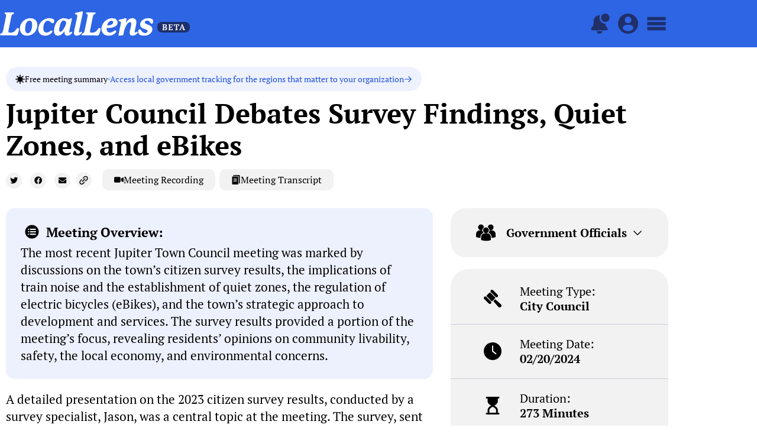

--- FILE ---
content_type: text/html; charset=UTF-8
request_url: https://thelocallens.org/jupiter-council-debates-survey-findings-quiet-zones-and-ebikes/
body_size: 71324
content:
<!DOCTYPE html>
<html lang="en-US">
<head>
<meta charset="UTF-8">
<meta name="viewport" content="width=device-width, initial-scale=1">
     <link rel="profile" href="https://gmpg.org/xfn/11"> 
     <meta name='robots' content='index, follow, max-image-preview:large, max-snippet:-1, max-video-preview:-1' />

	<!-- This site is optimized with the Yoast SEO plugin v26.5 - https://yoast.com/wordpress/plugins/seo/ -->
	<title>Jupiter Council Debates Survey Findings, Quiet Zones, and eBikes | LocalLens</title>
	<link rel="canonical" href="https://thelocallens.org/jupiter-council-debates-survey-findings-quiet-zones-and-ebikes/" />
	<meta property="og:locale" content="en_US" />
	<meta property="og:type" content="article" />
	<meta property="og:title" content="Jupiter Council Debates Survey Findings, Quiet Zones, and eBikes | LocalLens" />
	<meta property="og:description" content="Overview: The most recent Jupiter Town Council meeting was marked by discussions on the town’s citizen survey results, the implications of train noise and the establishment of quiet zones, the regulation of electric bicycles (eBikes), and the town’s strategic approach to development and services. The survey results provided a portion of the meeting’s focus, revealing residents’ opinions on community livability, safety, the local economy, and environmental concerns." />
	<meta property="og:url" content="https://thelocallens.org/jupiter-council-debates-survey-findings-quiet-zones-and-ebikes/" />
	<meta property="og:site_name" content="LocalLens" />
	<meta property="article:published_time" content="2024-02-20T08:42:00+00:00" />
	<meta property="article:modified_time" content="2024-03-21T07:58:33+00:00" />
	<meta property="og:image" content="https://thelocallens.org/wp-content/uploads/MiscPF_4.jpg" />
	<meta property="og:image:width" content="1920" />
	<meta property="og:image:height" content="1280" />
	<meta property="og:image:type" content="image/jpeg" />
	<meta name="author" content="matpos8_kyf0tm" />
	<meta name="twitter:card" content="summary_large_image" />
	<meta name="twitter:label1" content="Written by" />
	<meta name="twitter:data1" content="matpos8_kyf0tm" />
	<meta name="twitter:label2" content="Est. reading time" />
	<meta name="twitter:data2" content="3 minutes" />
	<script type="application/ld+json" class="yoast-schema-graph">{"@context":"https://schema.org","@graph":[{"@type":"Article","@id":"https://thelocallens.org/jupiter-council-debates-survey-findings-quiet-zones-and-ebikes/#article","isPartOf":{"@id":"https://thelocallens.org/jupiter-council-debates-survey-findings-quiet-zones-and-ebikes/"},"author":{"name":"matpos8_kyf0tm","@id":"https://thelocallens.org/#/schema/person/d2f1b6db7c23437a3823d87b850f0bc9"},"headline":"Jupiter Council Debates Survey Findings, Quiet Zones, and eBikes","datePublished":"2024-02-20T08:42:00+00:00","dateModified":"2024-03-21T07:58:33+00:00","mainEntityOfPage":{"@id":"https://thelocallens.org/jupiter-council-debates-survey-findings-quiet-zones-and-ebikes/"},"wordCount":564,"commentCount":0,"publisher":{"@id":"https://thelocallens.org/#organization"},"image":{"@id":"https://thelocallens.org/jupiter-council-debates-survey-findings-quiet-zones-and-ebikes/#primaryimage"},"thumbnailUrl":"https://thelocallens.org/wp-content/uploads/MiscPF_4.jpg","keywords":["33410","33418","33458","33468","33469","33477","33478"],"articleSection":["FL","Jupiter"],"inLanguage":"en-US","potentialAction":[{"@type":"CommentAction","name":"Comment","target":["https://thelocallens.org/jupiter-council-debates-survey-findings-quiet-zones-and-ebikes/#respond"]}]},{"@type":"WebPage","@id":"https://thelocallens.org/jupiter-council-debates-survey-findings-quiet-zones-and-ebikes/","url":"https://thelocallens.org/jupiter-council-debates-survey-findings-quiet-zones-and-ebikes/","name":"Jupiter Council Debates Survey Findings, Quiet Zones, and eBikes | LocalLens","isPartOf":{"@id":"https://thelocallens.org/#website"},"primaryImageOfPage":{"@id":"https://thelocallens.org/jupiter-council-debates-survey-findings-quiet-zones-and-ebikes/#primaryimage"},"image":{"@id":"https://thelocallens.org/jupiter-council-debates-survey-findings-quiet-zones-and-ebikes/#primaryimage"},"thumbnailUrl":"https://thelocallens.org/wp-content/uploads/MiscPF_4.jpg","datePublished":"2024-02-20T08:42:00+00:00","dateModified":"2024-03-21T07:58:33+00:00","breadcrumb":{"@id":"https://thelocallens.org/jupiter-council-debates-survey-findings-quiet-zones-and-ebikes/#breadcrumb"},"inLanguage":"en-US","potentialAction":[{"@type":"ReadAction","target":["https://thelocallens.org/jupiter-council-debates-survey-findings-quiet-zones-and-ebikes/"]}]},{"@type":"ImageObject","inLanguage":"en-US","@id":"https://thelocallens.org/jupiter-council-debates-survey-findings-quiet-zones-and-ebikes/#primaryimage","url":"https://thelocallens.org/wp-content/uploads/MiscPF_4.jpg","contentUrl":"https://thelocallens.org/wp-content/uploads/MiscPF_4.jpg","width":1920,"height":1280},{"@type":"BreadcrumbList","@id":"https://thelocallens.org/jupiter-council-debates-survey-findings-quiet-zones-and-ebikes/#breadcrumb","itemListElement":[{"@type":"ListItem","position":1,"name":"Home","item":"https://thelocallens.org/"},{"@type":"ListItem","position":2,"name":"Jupiter Council Debates Survey Findings, Quiet Zones, and eBikes"}]},{"@type":"WebSite","@id":"https://thelocallens.org/#website","url":"https://thelocallens.org/","name":"LocalLens","description":"Easily follow local government","publisher":{"@id":"https://thelocallens.org/#organization"},"potentialAction":[{"@type":"SearchAction","target":{"@type":"EntryPoint","urlTemplate":"https://thelocallens.org/?s={search_term_string}"},"query-input":{"@type":"PropertyValueSpecification","valueRequired":true,"valueName":"search_term_string"}}],"inLanguage":"en-US"},{"@type":"Organization","@id":"https://thelocallens.org/#organization","name":"The LocalLens","url":"https://thelocallens.org/","logo":{"@type":"ImageObject","inLanguage":"en-US","@id":"https://thelocallens.org/#/schema/logo/image/","url":"https://thelocallens.org/wp-content/uploads/2023/07/LocalLens-Logo-Blue.png","contentUrl":"https://thelocallens.org/wp-content/uploads/2023/07/LocalLens-Logo-Blue.png","width":1920,"height":413,"caption":"The LocalLens"},"image":{"@id":"https://thelocallens.org/#/schema/logo/image/"}},{"@type":"Person","@id":"https://thelocallens.org/#/schema/person/d2f1b6db7c23437a3823d87b850f0bc9","name":"matpos8_kyf0tm","image":{"@type":"ImageObject","inLanguage":"en-US","@id":"https://thelocallens.org/#/schema/person/image/","url":"https://secure.gravatar.com/avatar/7954cea8ee57f843b6d4509cb331bb4d9b2e926b2da7ccf76d2f7acc9af55898?s=96&d=mm&r=g","contentUrl":"https://secure.gravatar.com/avatar/7954cea8ee57f843b6d4509cb331bb4d9b2e926b2da7ccf76d2f7acc9af55898?s=96&d=mm&r=g","caption":"matpos8_kyf0tm"},"sameAs":["https://thelocallens.org"],"url":"https://thelocallens.org/author/matpos8_kyf0tm/"}]}</script>
	<!-- / Yoast SEO plugin. -->


<link rel='dns-prefetch' href='//unpkg.com' />
<link rel='dns-prefetch' href='//www.googletagmanager.com' />
<link rel='dns-prefetch' href='//fonts.googleapis.com' />
<link rel="alternate" type="application/rss+xml" title="LocalLens &raquo; Feed" href="https://thelocallens.org/feed/" />
<link rel="alternate" type="application/rss+xml" title="LocalLens &raquo; Comments Feed" href="https://thelocallens.org/comments/feed/" />
<script id="wpp-js" src="https://thelocallens.org/wp-content/plugins/wordpress-popular-posts/assets/js/wpp.min.js?ver=7.3.6" data-sampling="0" data-sampling-rate="100" data-api-url="https://thelocallens.org/wp-json/wordpress-popular-posts" data-post-id="11892" data-token="62df5a2472" data-lang="0" data-debug="0"></script>
<link rel="alternate" type="application/rss+xml" title="LocalLens &raquo; Jupiter Council Debates Survey Findings, Quiet Zones, and eBikes Comments Feed" href="https://thelocallens.org/jupiter-council-debates-survey-findings-quiet-zones-and-ebikes/feed/" />
<link rel="alternate" title="oEmbed (JSON)" type="application/json+oembed" href="https://thelocallens.org/wp-json/oembed/1.0/embed?url=https%3A%2F%2Fthelocallens.org%2Fjupiter-council-debates-survey-findings-quiet-zones-and-ebikes%2F" />
<link rel="alternate" title="oEmbed (XML)" type="text/xml+oembed" href="https://thelocallens.org/wp-json/oembed/1.0/embed?url=https%3A%2F%2Fthelocallens.org%2Fjupiter-council-debates-survey-findings-quiet-zones-and-ebikes%2F&#038;format=xml" />
<style id='wp-img-auto-sizes-contain-inline-css'>
img:is([sizes=auto i],[sizes^="auto," i]){contain-intrinsic-size:3000px 1500px}
/*# sourceURL=wp-img-auto-sizes-contain-inline-css */
</style>
<link rel='stylesheet' id='astra-theme-css-css' href='https://thelocallens.org/wp-content/themes/astra/assets/css/minified/main.min.css?ver=4.1.5' media='all' />
<style id='astra-theme-css-inline-css'>
:root{--ast-container-default-xlg-padding:3em;--ast-container-default-lg-padding:3em;--ast-container-default-slg-padding:2em;--ast-container-default-md-padding:3em;--ast-container-default-sm-padding:3em;--ast-container-default-xs-padding:2.4em;--ast-container-default-xxs-padding:1.8em;--ast-code-block-background:#ECEFF3;--ast-comment-inputs-background:#F9FAFB;}html{font-size:100%;}a{color:var(--ast-global-color-0);}a:hover,a:focus{color:var(--ast-global-color-1);}body,button,input,select,textarea,.ast-button,.ast-custom-button{font-family:'PT Serif',serif;font-weight:400;font-size:16px;font-size:1rem;line-height:1.6em;}blockquote{color:var(--ast-global-color-3);}h1,.entry-content h1,h2,.entry-content h2,h3,.entry-content h3,h4,.entry-content h4,h5,.entry-content h5,h6,.entry-content h6,.site-title,.site-title a{font-family:'PT Serif',serif;font-weight:700;}.site-title{font-size:26px;font-size:1.625rem;display:block;}.site-header .site-description{font-size:15px;font-size:0.9375rem;display:none;}.entry-title{font-size:26px;font-size:1.625rem;}h1,.entry-content h1{font-size:40px;font-size:2.5rem;font-weight:700;font-family:'PT Serif',serif;line-height:1.4em;}h2,.entry-content h2{font-size:32px;font-size:2rem;font-weight:700;font-family:'PT Serif',serif;line-height:1.25em;}h3,.entry-content h3{font-size:26px;font-size:1.625rem;font-weight:700;font-family:'PT Serif',serif;line-height:1.2em;}h4,.entry-content h4{font-size:24px;font-size:1.5rem;line-height:1.2em;font-weight:700;font-family:'PT Serif',serif;}h5,.entry-content h5{font-size:20px;font-size:1.25rem;line-height:1.2em;font-weight:700;font-family:'PT Serif',serif;}h6,.entry-content h6{font-size:16px;font-size:1rem;line-height:1.25em;font-weight:700;font-family:'PT Serif',serif;}::selection{background-color:var(--ast-global-color-0);color:#ffffff;}body,h1,.entry-title a,.entry-content h1,h2,.entry-content h2,h3,.entry-content h3,h4,.entry-content h4,h5,.entry-content h5,h6,.entry-content h6{color:var(--ast-global-color-3);}.tagcloud a:hover,.tagcloud a:focus,.tagcloud a.current-item{color:#ffffff;border-color:var(--ast-global-color-0);background-color:var(--ast-global-color-0);}input:focus,input[type="text"]:focus,input[type="email"]:focus,input[type="url"]:focus,input[type="password"]:focus,input[type="reset"]:focus,input[type="search"]:focus,textarea:focus{border-color:var(--ast-global-color-0);}input[type="radio"]:checked,input[type=reset],input[type="checkbox"]:checked,input[type="checkbox"]:hover:checked,input[type="checkbox"]:focus:checked,input[type=range]::-webkit-slider-thumb{border-color:var(--ast-global-color-0);background-color:var(--ast-global-color-0);box-shadow:none;}.site-footer a:hover + .post-count,.site-footer a:focus + .post-count{background:var(--ast-global-color-0);border-color:var(--ast-global-color-0);}.single .nav-links .nav-previous,.single .nav-links .nav-next{color:var(--ast-global-color-0);}.entry-meta,.entry-meta *{line-height:1.45;color:var(--ast-global-color-0);}.entry-meta a:hover,.entry-meta a:hover *,.entry-meta a:focus,.entry-meta a:focus *,.page-links > .page-link,.page-links .page-link:hover,.post-navigation a:hover{color:var(--ast-global-color-1);}#cat option,.secondary .calendar_wrap thead a,.secondary .calendar_wrap thead a:visited{color:var(--ast-global-color-0);}.secondary .calendar_wrap #today,.ast-progress-val span{background:var(--ast-global-color-0);}.secondary a:hover + .post-count,.secondary a:focus + .post-count{background:var(--ast-global-color-0);border-color:var(--ast-global-color-0);}.calendar_wrap #today > a{color:#ffffff;}.page-links .page-link,.single .post-navigation a{color:var(--ast-global-color-0);}.ast-archive-title{color:var(--ast-global-color-2);}.widget-title{font-size:22px;font-size:1.375rem;color:var(--ast-global-color-2);}a:focus-visible,.ast-menu-toggle:focus-visible,.site .skip-link:focus-visible,.wp-block-loginout input:focus-visible,.wp-block-search.wp-block-search__button-inside .wp-block-search__inside-wrapper,.ast-header-navigation-arrow:focus-visible{outline-style:dotted;outline-color:inherit;outline-width:thin;border-color:transparent;}input:focus,input[type="text"]:focus,input[type="email"]:focus,input[type="url"]:focus,input[type="password"]:focus,input[type="reset"]:focus,input[type="search"]:focus,textarea:focus,.wp-block-search__input:focus,[data-section="section-header-mobile-trigger"] .ast-button-wrap .ast-mobile-menu-trigger-minimal:focus,.ast-mobile-popup-drawer.active .menu-toggle-close:focus,.woocommerce-ordering select.orderby:focus,#ast-scroll-top:focus,.woocommerce a.add_to_cart_button:focus,.woocommerce .button.single_add_to_cart_button:focus{border-style:dotted;border-color:inherit;border-width:thin;outline-color:transparent;}.ast-logo-title-inline .site-logo-img{padding-right:1em;}.site-logo-img img{ transition:all 0.2s linear;}.ast-page-builder-template .hentry {margin: 0;}.ast-page-builder-template .site-content > .ast-container {max-width: 100%;padding: 0;}.ast-page-builder-template .site-content #primary {padding: 0;margin: 0;}.ast-page-builder-template .no-results {text-align: center;margin: 4em auto;}.ast-page-builder-template .ast-pagination {padding: 2em;}.ast-page-builder-template .entry-header.ast-no-title.ast-no-thumbnail {margin-top: 0;}.ast-page-builder-template .entry-header.ast-header-without-markup {margin-top: 0;margin-bottom: 0;}.ast-page-builder-template .entry-header.ast-no-title.ast-no-meta {margin-bottom: 0;}.ast-page-builder-template.single .post-navigation {padding-bottom: 2em;}.ast-page-builder-template.single-post .site-content > .ast-container {max-width: 100%;}.ast-page-builder-template .entry-header {margin-top: 2em;margin-left: auto;margin-right: auto;}.ast-single-post.ast-page-builder-template .site-main > article,.woocommerce.ast-page-builder-template .site-main {padding-top: 2em;padding-left: 20px;padding-right: 20px;}.ast-page-builder-template .ast-archive-description {margin: 2em auto 0;padding-left: 20px;padding-right: 20px;}.ast-page-builder-template .ast-row {margin-left: 0;margin-right: 0;}.single.ast-page-builder-template .entry-header + .entry-content {margin-bottom: 2em;}@media(min-width: 921px) {.ast-page-builder-template.archive.ast-right-sidebar .ast-row article,.ast-page-builder-template.archive.ast-left-sidebar .ast-row article {padding-left: 0;padding-right: 0;}}@media (max-width:921px){#ast-desktop-header{display:none;}}@media (min-width:921px){#ast-mobile-header{display:none;}}.wp-block-buttons.aligncenter{justify-content:center;}@media (max-width:921px){.ast-theme-transparent-header #primary,.ast-theme-transparent-header #secondary{padding:0;}}@media (max-width:921px){.ast-plain-container.ast-no-sidebar #primary{padding:0;}}.ast-plain-container.ast-no-sidebar #primary{margin-top:0;margin-bottom:0;}@media (min-width:1200px){.ast-plain-container.ast-no-sidebar #primary{margin-top:60px;margin-bottom:60px;}}.wp-block-button.is-style-outline .wp-block-button__link{border-color:var(--ast-global-color-0);}div.wp-block-button.is-style-outline > .wp-block-button__link:not(.has-text-color),div.wp-block-button.wp-block-button__link.is-style-outline:not(.has-text-color){color:var(--ast-global-color-0);}.wp-block-button.is-style-outline .wp-block-button__link:hover,div.wp-block-button.is-style-outline .wp-block-button__link:focus,div.wp-block-button.is-style-outline > .wp-block-button__link:not(.has-text-color):hover,div.wp-block-button.wp-block-button__link.is-style-outline:not(.has-text-color):hover{color:#ffffff;background-color:var(--ast-global-color-1);border-color:var(--ast-global-color-1);}.post-page-numbers.current .page-link,.ast-pagination .page-numbers.current{color:#ffffff;border-color:var(--ast-global-color-0);background-color:var(--ast-global-color-0);border-radius:2px;}h1.widget-title{font-weight:700;}h2.widget-title{font-weight:700;}h3.widget-title{font-weight:700;}#page{display:flex;flex-direction:column;min-height:100vh;}.ast-404-layout-1 h1.page-title{color:var(--ast-global-color-2);}.single .post-navigation a{line-height:1em;height:inherit;}.error-404 .page-sub-title{font-size:1.5rem;font-weight:inherit;}.search .site-content .content-area .search-form{margin-bottom:0;}#page .site-content{flex-grow:1;}.widget{margin-bottom:3.5em;}#secondary li{line-height:1.5em;}#secondary .wp-block-group h2{margin-bottom:0.7em;}#secondary h2{font-size:1.7rem;}.ast-separate-container .ast-article-post,.ast-separate-container .ast-article-single,.ast-separate-container .ast-comment-list li.depth-1,.ast-separate-container .comment-respond{padding:3em;}.ast-separate-container .ast-comment-list li.depth-1,.hentry{margin-bottom:2em;}.ast-separate-container .ast-archive-description,.ast-separate-container .ast-author-box{background-color:var(--ast-global-color-5);border-bottom:1px solid var(--ast-border-color);}.ast-separate-container .comments-title{padding:2em 2em 0 2em;}.ast-page-builder-template .comment-form-textarea,.ast-comment-formwrap .ast-grid-common-col{padding:0;}.ast-comment-formwrap{padding:0 20px;display:inline-flex;column-gap:20px;}.archive.ast-page-builder-template .entry-header{margin-top:2em;}.ast-page-builder-template .ast-comment-formwrap{width:100%;}.entry-title{margin-bottom:0.5em;}.ast-archive-description p{font-size:inherit;font-weight:inherit;line-height:inherit;}@media (min-width:921px){.ast-left-sidebar.ast-page-builder-template #secondary,.archive.ast-right-sidebar.ast-page-builder-template .site-main{padding-left:20px;padding-right:20px;}}@media (max-width:544px){.ast-comment-formwrap.ast-row{column-gap:10px;display:inline-block;}#ast-commentform .ast-grid-common-col{position:relative;width:100%;}}@media (min-width:1201px){.ast-separate-container .ast-article-post,.ast-separate-container .ast-article-single,.ast-separate-container .ast-author-box,.ast-separate-container .ast-404-layout-1,.ast-separate-container .no-results{padding:3em;}}@media (max-width:921px){.ast-separate-container #primary,.ast-separate-container #secondary{padding:1.5em 0;}#primary,#secondary{padding:1.5em 0;margin:0;}.ast-left-sidebar #content > .ast-container{display:flex;flex-direction:column-reverse;width:100%;}}@media (min-width:922px){.ast-separate-container.ast-right-sidebar #primary,.ast-separate-container.ast-left-sidebar #primary{border:0;}.search-no-results.ast-separate-container #primary{margin-bottom:4em;}}.wp-block-button .wp-block-button__link{color:#ffffff;}.wp-block-button .wp-block-button__link:hover,.wp-block-button .wp-block-button__link:focus{color:#ffffff;background-color:var(--ast-global-color-1);border-color:var(--ast-global-color-1);}.elementor-widget-heading h1.elementor-heading-title{line-height:1.4em;}.elementor-widget-heading h2.elementor-heading-title{line-height:1.25em;}.elementor-widget-heading h3.elementor-heading-title{line-height:1.2em;}.elementor-widget-heading h4.elementor-heading-title{line-height:1.2em;}.elementor-widget-heading h5.elementor-heading-title{line-height:1.2em;}.elementor-widget-heading h6.elementor-heading-title{line-height:1.25em;}.wp-block-button .wp-block-button__link,.wp-block-search .wp-block-search__button,body .wp-block-file .wp-block-file__button{border-color:var(--ast-global-color-0);background-color:var(--ast-global-color-0);color:#ffffff;font-family:inherit;font-weight:500;line-height:1em;font-size:16px;font-size:1rem;padding-top:15px;padding-right:30px;padding-bottom:15px;padding-left:30px;}@media (max-width:921px){.wp-block-button .wp-block-button__link,.wp-block-search .wp-block-search__button,body .wp-block-file .wp-block-file__button{padding-top:14px;padding-right:28px;padding-bottom:14px;padding-left:28px;}}@media (max-width:544px){.wp-block-button .wp-block-button__link,.wp-block-search .wp-block-search__button,body .wp-block-file .wp-block-file__button{padding-top:12px;padding-right:24px;padding-bottom:12px;padding-left:24px;}}.menu-toggle,button,.ast-button,.ast-custom-button,.button,input#submit,input[type="button"],input[type="submit"],input[type="reset"],form[CLASS*="wp-block-search__"].wp-block-search .wp-block-search__inside-wrapper .wp-block-search__button,body .wp-block-file .wp-block-file__button,.search .search-submit,.woocommerce a.button,.woocommerce button.button,.woocommerce .woocommerce-message a.button,.woocommerce #respond input#submit.alt,.woocommerce input.button.alt,.woocommerce input.button,.woocommerce input.button:disabled,.woocommerce input.button:disabled[disabled],.woocommerce input.button:disabled:hover,.woocommerce input.button:disabled[disabled]:hover,.woocommerce #respond input#submit,.woocommerce button.button.alt.disabled,.wc-block-grid__products .wc-block-grid__product .wp-block-button__link,.wc-block-grid__product-onsale,[CLASS*="wc-block"] button,.woocommerce-js .astra-cart-drawer .astra-cart-drawer-content .woocommerce-mini-cart__buttons .button:not(.checkout):not(.ast-continue-shopping),.woocommerce-js .astra-cart-drawer .astra-cart-drawer-content .woocommerce-mini-cart__buttons a.checkout,.woocommerce button.button.alt.disabled.wc-variation-selection-needed{border-style:solid;border-top-width:0;border-right-width:0;border-left-width:0;border-bottom-width:0;color:#ffffff;border-color:var(--ast-global-color-0);background-color:var(--ast-global-color-0);padding-top:15px;padding-right:30px;padding-bottom:15px;padding-left:30px;font-family:inherit;font-weight:500;font-size:16px;font-size:1rem;line-height:1em;}button:focus,.menu-toggle:hover,button:hover,.ast-button:hover,.ast-custom-button:hover .button:hover,.ast-custom-button:hover ,input[type=reset]:hover,input[type=reset]:focus,input#submit:hover,input#submit:focus,input[type="button"]:hover,input[type="button"]:focus,input[type="submit"]:hover,input[type="submit"]:focus,form[CLASS*="wp-block-search__"].wp-block-search .wp-block-search__inside-wrapper .wp-block-search__button:hover,form[CLASS*="wp-block-search__"].wp-block-search .wp-block-search__inside-wrapper .wp-block-search__button:focus,body .wp-block-file .wp-block-file__button:hover,body .wp-block-file .wp-block-file__button:focus,.woocommerce a.button:hover,.woocommerce button.button:hover,.woocommerce .woocommerce-message a.button:hover,.woocommerce #respond input#submit:hover,.woocommerce #respond input#submit.alt:hover,.woocommerce input.button.alt:hover,.woocommerce input.button:hover,.woocommerce button.button.alt.disabled:hover,.wc-block-grid__products .wc-block-grid__product .wp-block-button__link:hover,[CLASS*="wc-block"] button:hover,.woocommerce-js .astra-cart-drawer .astra-cart-drawer-content .woocommerce-mini-cart__buttons .button:not(.checkout):not(.ast-continue-shopping):hover,.woocommerce-js .astra-cart-drawer .astra-cart-drawer-content .woocommerce-mini-cart__buttons a.checkout:hover,.woocommerce button.button.alt.disabled.wc-variation-selection-needed:hover{color:#ffffff;background-color:var(--ast-global-color-1);border-color:var(--ast-global-color-1);}form[CLASS*="wp-block-search__"].wp-block-search .wp-block-search__inside-wrapper .wp-block-search__button.has-icon{padding-top:calc(15px - 3px);padding-right:calc(30px - 3px);padding-bottom:calc(15px - 3px);padding-left:calc(30px - 3px);}@media (max-width:921px){.menu-toggle,button,.ast-button,.ast-custom-button,.button,input#submit,input[type="button"],input[type="submit"],input[type="reset"],form[CLASS*="wp-block-search__"].wp-block-search .wp-block-search__inside-wrapper .wp-block-search__button,body .wp-block-file .wp-block-file__button,.search .search-submit,.woocommerce a.button,.woocommerce button.button,.woocommerce .woocommerce-message a.button,.woocommerce #respond input#submit.alt,.woocommerce input.button.alt,.woocommerce input.button,.woocommerce input.button:disabled,.woocommerce input.button:disabled[disabled],.woocommerce input.button:disabled:hover,.woocommerce input.button:disabled[disabled]:hover,.woocommerce #respond input#submit,.woocommerce button.button.alt.disabled,.wc-block-grid__products .wc-block-grid__product .wp-block-button__link,.wc-block-grid__product-onsale,[CLASS*="wc-block"] button,.woocommerce-js .astra-cart-drawer .astra-cart-drawer-content .woocommerce-mini-cart__buttons .button:not(.checkout):not(.ast-continue-shopping),.woocommerce-js .astra-cart-drawer .astra-cart-drawer-content .woocommerce-mini-cart__buttons a.checkout,.woocommerce button.button.alt.disabled.wc-variation-selection-needed{padding-top:14px;padding-right:28px;padding-bottom:14px;padding-left:28px;}}@media (max-width:544px){.menu-toggle,button,.ast-button,.ast-custom-button,.button,input#submit,input[type="button"],input[type="submit"],input[type="reset"],form[CLASS*="wp-block-search__"].wp-block-search .wp-block-search__inside-wrapper .wp-block-search__button,body .wp-block-file .wp-block-file__button,.search .search-submit,.woocommerce a.button,.woocommerce button.button,.woocommerce .woocommerce-message a.button,.woocommerce #respond input#submit.alt,.woocommerce input.button.alt,.woocommerce input.button,.woocommerce input.button:disabled,.woocommerce input.button:disabled[disabled],.woocommerce input.button:disabled:hover,.woocommerce input.button:disabled[disabled]:hover,.woocommerce #respond input#submit,.woocommerce button.button.alt.disabled,.wc-block-grid__products .wc-block-grid__product .wp-block-button__link,.wc-block-grid__product-onsale,[CLASS*="wc-block"] button,.woocommerce-js .astra-cart-drawer .astra-cart-drawer-content .woocommerce-mini-cart__buttons .button:not(.checkout):not(.ast-continue-shopping),.woocommerce-js .astra-cart-drawer .astra-cart-drawer-content .woocommerce-mini-cart__buttons a.checkout,.woocommerce button.button.alt.disabled.wc-variation-selection-needed{padding-top:12px;padding-right:24px;padding-bottom:12px;padding-left:24px;}}@media (max-width:921px){.ast-mobile-header-stack .main-header-bar .ast-search-menu-icon{display:inline-block;}.ast-header-break-point.ast-header-custom-item-outside .ast-mobile-header-stack .main-header-bar .ast-search-icon{margin:0;}.ast-comment-avatar-wrap img{max-width:2.5em;}.ast-separate-container .ast-comment-list li.depth-1{padding:1.5em 2.14em;}.ast-separate-container .comment-respond{padding:2em 2.14em;}.ast-comment-meta{padding:0 1.8888em 1.3333em;}}@media (min-width:544px){.ast-container{max-width:100%;}}@media (max-width:544px){.ast-separate-container .ast-article-post,.ast-separate-container .ast-article-single,.ast-separate-container .comments-title,.ast-separate-container .ast-archive-description{padding:1.5em 1em;}.ast-separate-container #content .ast-container{padding-left:0.54em;padding-right:0.54em;}.ast-separate-container .ast-comment-list li.depth-1{padding:1.5em 1em;margin-bottom:1.5em;}.ast-separate-container .ast-comment-list .bypostauthor{padding:.5em;}.ast-search-menu-icon.ast-dropdown-active .search-field{width:170px;}}.ast-separate-container{background-color:var(--ast-global-color-4);;}@media (max-width:921px){.site-title{display:block;}.site-header .site-description{display:none;}.entry-title{font-size:30px;}h1,.entry-content h1{font-size:30px;}h2,.entry-content h2{font-size:25px;}h3,.entry-content h3{font-size:20px;}}@media (max-width:544px){.site-title{display:block;}.site-header .site-description{display:none;}.entry-title{font-size:30px;}h1,.entry-content h1{font-size:30px;}h2,.entry-content h2{font-size:25px;}h3,.entry-content h3{font-size:20px;}}@media (max-width:921px){html{font-size:91.2%;}}@media (max-width:544px){html{font-size:91.2%;}}@media (min-width:922px){.ast-container{max-width:1240px;}}@media (min-width:922px){.site-content .ast-container{display:flex;}}@media (max-width:921px){.site-content .ast-container{flex-direction:column;}}@media (min-width:922px){.main-header-menu .sub-menu .menu-item.ast-left-align-sub-menu:hover > .sub-menu,.main-header-menu .sub-menu .menu-item.ast-left-align-sub-menu.focus > .sub-menu{margin-left:-0px;}}blockquote,cite {font-style: initial;}.wp-block-file {display: flex;align-items: center;flex-wrap: wrap;justify-content: space-between;}.wp-block-pullquote {border: none;}.wp-block-pullquote blockquote::before {content: "\201D";font-family: "Helvetica",sans-serif;display: flex;transform: rotate( 180deg );font-size: 6rem;font-style: normal;line-height: 1;font-weight: bold;align-items: center;justify-content: center;}.has-text-align-right > blockquote::before {justify-content: flex-start;}.has-text-align-left > blockquote::before {justify-content: flex-end;}figure.wp-block-pullquote.is-style-solid-color blockquote {max-width: 100%;text-align: inherit;}html body {--wp--custom--ast-default-block-top-padding: 3em;--wp--custom--ast-default-block-right-padding: 3em;--wp--custom--ast-default-block-bottom-padding: 3em;--wp--custom--ast-default-block-left-padding: 3em;--wp--custom--ast-container-width: 1200px;--wp--custom--ast-content-width-size: 1200px;--wp--custom--ast-wide-width-size: calc(1200px + var(--wp--custom--ast-default-block-left-padding) + var(--wp--custom--ast-default-block-right-padding));}.ast-narrow-container {--wp--custom--ast-content-width-size: 750px;--wp--custom--ast-wide-width-size: 750px;}@media(max-width: 921px) {html body {--wp--custom--ast-default-block-top-padding: 3em;--wp--custom--ast-default-block-right-padding: 2em;--wp--custom--ast-default-block-bottom-padding: 3em;--wp--custom--ast-default-block-left-padding: 2em;}}@media(max-width: 544px) {html body {--wp--custom--ast-default-block-top-padding: 3em;--wp--custom--ast-default-block-right-padding: 1.5em;--wp--custom--ast-default-block-bottom-padding: 3em;--wp--custom--ast-default-block-left-padding: 1.5em;}}.entry-content > .wp-block-group,.entry-content > .wp-block-cover,.entry-content > .wp-block-columns {padding-top: var(--wp--custom--ast-default-block-top-padding);padding-right: var(--wp--custom--ast-default-block-right-padding);padding-bottom: var(--wp--custom--ast-default-block-bottom-padding);padding-left: var(--wp--custom--ast-default-block-left-padding);}.ast-plain-container.ast-no-sidebar .entry-content > .alignfull,.ast-page-builder-template .ast-no-sidebar .entry-content > .alignfull {margin-left: calc( -50vw + 50%);margin-right: calc( -50vw + 50%);max-width: 100vw;width: 100vw;}.ast-plain-container.ast-no-sidebar .entry-content .alignfull .alignfull,.ast-page-builder-template.ast-no-sidebar .entry-content .alignfull .alignfull,.ast-plain-container.ast-no-sidebar .entry-content .alignfull .alignwide,.ast-page-builder-template.ast-no-sidebar .entry-content .alignfull .alignwide,.ast-plain-container.ast-no-sidebar .entry-content .alignwide .alignfull,.ast-page-builder-template.ast-no-sidebar .entry-content .alignwide .alignfull,.ast-plain-container.ast-no-sidebar .entry-content .alignwide .alignwide,.ast-page-builder-template.ast-no-sidebar .entry-content .alignwide .alignwide,.ast-plain-container.ast-no-sidebar .entry-content .wp-block-column .alignfull,.ast-page-builder-template.ast-no-sidebar .entry-content .wp-block-column .alignfull,.ast-plain-container.ast-no-sidebar .entry-content .wp-block-column .alignwide,.ast-page-builder-template.ast-no-sidebar .entry-content .wp-block-column .alignwide {margin-left: auto;margin-right: auto;width: 100%;}[ast-blocks-layout] .wp-block-separator:not(.is-style-dots) {height: 0;}[ast-blocks-layout] .wp-block-separator {margin: 20px auto;}[ast-blocks-layout] .wp-block-separator:not(.is-style-wide):not(.is-style-dots) {max-width: 100px;}[ast-blocks-layout] .wp-block-separator.has-background {padding: 0;}.entry-content[ast-blocks-layout] > * {max-width: var(--wp--custom--ast-content-width-size);margin-left: auto;margin-right: auto;}.entry-content[ast-blocks-layout] > .alignwide {max-width: var(--wp--custom--ast-wide-width-size);}.entry-content[ast-blocks-layout] .alignfull {max-width: none;}.entry-content .wp-block-columns {margin-bottom: 0;}blockquote {margin: 1.5em;border: none;}.wp-block-quote:not(.has-text-align-right):not(.has-text-align-center) {border-left: 5px solid rgba(0,0,0,0.05);}.has-text-align-right > blockquote,blockquote.has-text-align-right {border-right: 5px solid rgba(0,0,0,0.05);}.has-text-align-left > blockquote,blockquote.has-text-align-left {border-left: 5px solid rgba(0,0,0,0.05);}.wp-block-site-tagline,.wp-block-latest-posts .read-more {margin-top: 15px;}.wp-block-loginout p label {display: block;}.wp-block-loginout p:not(.login-remember):not(.login-submit) input {width: 100%;}.wp-block-loginout input:focus {border-color: transparent;}.wp-block-loginout input:focus {outline: thin dotted;}.entry-content .wp-block-media-text .wp-block-media-text__content {padding: 0 0 0 8%;}.entry-content .wp-block-media-text.has-media-on-the-right .wp-block-media-text__content {padding: 0 8% 0 0;}.entry-content .wp-block-media-text.has-background .wp-block-media-text__content {padding: 8%;}.entry-content .wp-block-cover:not([class*="background-color"]) .wp-block-cover__inner-container,.entry-content .wp-block-cover:not([class*="background-color"]) .wp-block-cover-image-text,.entry-content .wp-block-cover:not([class*="background-color"]) .wp-block-cover-text,.entry-content .wp-block-cover-image:not([class*="background-color"]) .wp-block-cover__inner-container,.entry-content .wp-block-cover-image:not([class*="background-color"]) .wp-block-cover-image-text,.entry-content .wp-block-cover-image:not([class*="background-color"]) .wp-block-cover-text {color: var(--ast-global-color-5);}.wp-block-loginout .login-remember input {width: 1.1rem;height: 1.1rem;margin: 0 5px 4px 0;vertical-align: middle;}.wp-block-latest-posts > li > *:first-child,.wp-block-latest-posts:not(.is-grid) > li:first-child {margin-top: 0;}.wp-block-search__inside-wrapper .wp-block-search__input {padding: 0 10px;color: var(--ast-global-color-3);background: var(--ast-global-color-5);border-color: var(--ast-border-color);}.wp-block-latest-posts .read-more {margin-bottom: 1.5em;}.wp-block-search__no-button .wp-block-search__inside-wrapper .wp-block-search__input {padding-top: 5px;padding-bottom: 5px;}.wp-block-latest-posts .wp-block-latest-posts__post-date,.wp-block-latest-posts .wp-block-latest-posts__post-author {font-size: 1rem;}.wp-block-latest-posts > li > *,.wp-block-latest-posts:not(.is-grid) > li {margin-top: 12px;margin-bottom: 12px;}.ast-page-builder-template .entry-content[ast-blocks-layout] > *,.ast-page-builder-template .entry-content[ast-blocks-layout] > .alignfull > * {max-width: none;}.ast-page-builder-template .entry-content[ast-blocks-layout] > .alignwide > * {max-width: var(--wp--custom--ast-wide-width-size);}.ast-page-builder-template .entry-content[ast-blocks-layout] > .inherit-container-width > *,.ast-page-builder-template .entry-content[ast-blocks-layout] > * > *,.entry-content[ast-blocks-layout] > .wp-block-cover .wp-block-cover__inner-container {max-width: var(--wp--custom--ast-content-width-size);margin-left: auto;margin-right: auto;}.entry-content[ast-blocks-layout] .wp-block-cover:not(.alignleft):not(.alignright) {width: auto;}@media(max-width: 1200px) {.ast-separate-container .entry-content > .alignfull,.ast-separate-container .entry-content[ast-blocks-layout] > .alignwide,.ast-plain-container .entry-content[ast-blocks-layout] > .alignwide,.ast-plain-container .entry-content .alignfull {margin-left: calc(-1 * min(var(--ast-container-default-xlg-padding),20px)) ;margin-right: calc(-1 * min(var(--ast-container-default-xlg-padding),20px));}}@media(min-width: 1201px) {.ast-separate-container .entry-content > .alignfull {margin-left: calc(-1 * var(--ast-container-default-xlg-padding) );margin-right: calc(-1 * var(--ast-container-default-xlg-padding) );}.ast-separate-container .entry-content[ast-blocks-layout] > .alignwide,.ast-plain-container .entry-content[ast-blocks-layout] > .alignwide {margin-left: calc(-1 * var(--wp--custom--ast-default-block-left-padding) );margin-right: calc(-1 * var(--wp--custom--ast-default-block-right-padding) );}}@media(min-width: 921px) {.ast-separate-container .entry-content .wp-block-group.alignwide:not(.inherit-container-width) > :where(:not(.alignleft):not(.alignright)),.ast-plain-container .entry-content .wp-block-group.alignwide:not(.inherit-container-width) > :where(:not(.alignleft):not(.alignright)) {max-width: calc( var(--wp--custom--ast-content-width-size) + 80px );}.ast-plain-container.ast-right-sidebar .entry-content[ast-blocks-layout] .alignfull,.ast-plain-container.ast-left-sidebar .entry-content[ast-blocks-layout] .alignfull {margin-left: -60px;margin-right: -60px;}}@media(min-width: 544px) {.entry-content > .alignleft {margin-right: 20px;}.entry-content > .alignright {margin-left: 20px;}}@media (max-width:544px){.wp-block-columns .wp-block-column:not(:last-child){margin-bottom:20px;}.wp-block-latest-posts{margin:0;}}@media( max-width: 600px ) {.entry-content .wp-block-media-text .wp-block-media-text__content,.entry-content .wp-block-media-text.has-media-on-the-right .wp-block-media-text__content {padding: 8% 0 0;}.entry-content .wp-block-media-text.has-background .wp-block-media-text__content {padding: 8%;}}.ast-separate-container .entry-content .uagb-is-root-container {padding-left: 0;}.ast-page-builder-template .entry-header {padding-left: 0;}@media(min-width: 1201px) {.ast-separate-container .entry-content > .uagb-is-root-container {margin-left: 0;margin-right: 0;}}.ast-narrow-container .site-content .wp-block-uagb-image--align-full .wp-block-uagb-image__figure {max-width: 100%;margin-left: auto;margin-right: auto;}.entry-content ul,.entry-content ol {padding: revert;margin: revert;}:root .has-ast-global-color-0-color{color:var(--ast-global-color-0);}:root .has-ast-global-color-0-background-color{background-color:var(--ast-global-color-0);}:root .wp-block-button .has-ast-global-color-0-color{color:var(--ast-global-color-0);}:root .wp-block-button .has-ast-global-color-0-background-color{background-color:var(--ast-global-color-0);}:root .has-ast-global-color-1-color{color:var(--ast-global-color-1);}:root .has-ast-global-color-1-background-color{background-color:var(--ast-global-color-1);}:root .wp-block-button .has-ast-global-color-1-color{color:var(--ast-global-color-1);}:root .wp-block-button .has-ast-global-color-1-background-color{background-color:var(--ast-global-color-1);}:root .has-ast-global-color-2-color{color:var(--ast-global-color-2);}:root .has-ast-global-color-2-background-color{background-color:var(--ast-global-color-2);}:root .wp-block-button .has-ast-global-color-2-color{color:var(--ast-global-color-2);}:root .wp-block-button .has-ast-global-color-2-background-color{background-color:var(--ast-global-color-2);}:root .has-ast-global-color-3-color{color:var(--ast-global-color-3);}:root .has-ast-global-color-3-background-color{background-color:var(--ast-global-color-3);}:root .wp-block-button .has-ast-global-color-3-color{color:var(--ast-global-color-3);}:root .wp-block-button .has-ast-global-color-3-background-color{background-color:var(--ast-global-color-3);}:root .has-ast-global-color-4-color{color:var(--ast-global-color-4);}:root .has-ast-global-color-4-background-color{background-color:var(--ast-global-color-4);}:root .wp-block-button .has-ast-global-color-4-color{color:var(--ast-global-color-4);}:root .wp-block-button .has-ast-global-color-4-background-color{background-color:var(--ast-global-color-4);}:root .has-ast-global-color-5-color{color:var(--ast-global-color-5);}:root .has-ast-global-color-5-background-color{background-color:var(--ast-global-color-5);}:root .wp-block-button .has-ast-global-color-5-color{color:var(--ast-global-color-5);}:root .wp-block-button .has-ast-global-color-5-background-color{background-color:var(--ast-global-color-5);}:root .has-ast-global-color-6-color{color:var(--ast-global-color-6);}:root .has-ast-global-color-6-background-color{background-color:var(--ast-global-color-6);}:root .wp-block-button .has-ast-global-color-6-color{color:var(--ast-global-color-6);}:root .wp-block-button .has-ast-global-color-6-background-color{background-color:var(--ast-global-color-6);}:root .has-ast-global-color-7-color{color:var(--ast-global-color-7);}:root .has-ast-global-color-7-background-color{background-color:var(--ast-global-color-7);}:root .wp-block-button .has-ast-global-color-7-color{color:var(--ast-global-color-7);}:root .wp-block-button .has-ast-global-color-7-background-color{background-color:var(--ast-global-color-7);}:root .has-ast-global-color-8-color{color:var(--ast-global-color-8);}:root .has-ast-global-color-8-background-color{background-color:var(--ast-global-color-8);}:root .wp-block-button .has-ast-global-color-8-color{color:var(--ast-global-color-8);}:root .wp-block-button .has-ast-global-color-8-background-color{background-color:var(--ast-global-color-8);}:root{--ast-global-color-0:#046bd2;--ast-global-color-1:#045cb4;--ast-global-color-2:#1e293b;--ast-global-color-3:#334155;--ast-global-color-4:#f9fafb;--ast-global-color-5:#FFFFFF;--ast-global-color-6:#e2e8f0;--ast-global-color-7:#cbd5e1;--ast-global-color-8:#94a3b8;}:root {--ast-border-color : var(--ast-global-color-6);}.ast-single-entry-banner {-js-display: flex;display: flex;flex-direction: column;justify-content: center;text-align: center;position: relative;background: #eeeeee;}.ast-single-entry-banner[data-banner-layout="layout-1"] {max-width: 1200px;background: inherit;padding: 20px 0;}.ast-single-entry-banner[data-banner-width-type="custom"] {margin: 0 auto;width: 100%;}.ast-single-entry-banner + .site-content .entry-header {margin-bottom: 0;}header.entry-header .entry-title{font-weight:600;font-size:32px;font-size:2rem;}header.entry-header > *:not(:last-child){margin-bottom:10px;}.ast-archive-entry-banner {-js-display: flex;display: flex;flex-direction: column;justify-content: center;text-align: center;position: relative;background: #eeeeee;}.ast-archive-entry-banner[data-banner-width-type="custom"] {margin: 0 auto;width: 100%;}.ast-archive-entry-banner[data-banner-layout="layout-1"] {background: inherit;padding: 20px 0;text-align: left;}body.archive .ast-archive-description{max-width:1200px;width:100%;text-align:left;padding-top:3em;padding-right:3em;padding-bottom:3em;padding-left:3em;}body.archive .ast-archive-description .ast-archive-title,body.archive .ast-archive-description .ast-archive-title *{font-weight:600;font-size:32px;font-size:2rem;}body.archive .ast-archive-description > *:not(:last-child){margin-bottom:10px;}@media (max-width:921px){body.archive .ast-archive-description{text-align:left;}}@media (max-width:544px){body.archive .ast-archive-description{text-align:left;}}.ast-breadcrumbs .trail-browse,.ast-breadcrumbs .trail-items,.ast-breadcrumbs .trail-items li{display:inline-block;margin:0;padding:0;border:none;background:inherit;text-indent:0;text-decoration:none;}.ast-breadcrumbs .trail-browse{font-size:inherit;font-style:inherit;font-weight:inherit;color:inherit;}.ast-breadcrumbs .trail-items{list-style:none;}.trail-items li::after{padding:0 0.3em;content:"\00bb";}.trail-items li:last-of-type::after{display:none;}h1,.entry-content h1,h2,.entry-content h2,h3,.entry-content h3,h4,.entry-content h4,h5,.entry-content h5,h6,.entry-content h6{color:var(--ast-global-color-2);}.entry-title a{color:var(--ast-global-color-2);}@media (max-width:921px){.ast-builder-grid-row-container.ast-builder-grid-row-tablet-3-firstrow .ast-builder-grid-row > *:first-child,.ast-builder-grid-row-container.ast-builder-grid-row-tablet-3-lastrow .ast-builder-grid-row > *:last-child{grid-column:1 / -1;}}@media (max-width:544px){.ast-builder-grid-row-container.ast-builder-grid-row-mobile-3-firstrow .ast-builder-grid-row > *:first-child,.ast-builder-grid-row-container.ast-builder-grid-row-mobile-3-lastrow .ast-builder-grid-row > *:last-child{grid-column:1 / -1;}}.ast-builder-layout-element[data-section="title_tagline"]{display:flex;}@media (max-width:921px){.ast-header-break-point .ast-builder-layout-element[data-section="title_tagline"]{display:flex;}}@media (max-width:544px){.ast-header-break-point .ast-builder-layout-element[data-section="title_tagline"]{display:flex;}}.ast-builder-menu-1{font-family:inherit;font-weight:inherit;}.ast-builder-menu-1 .menu-item > .menu-link{color:var(--ast-global-color-3);}.ast-builder-menu-1 .menu-item > .ast-menu-toggle{color:var(--ast-global-color-3);}.ast-builder-menu-1 .menu-item:hover > .menu-link,.ast-builder-menu-1 .inline-on-mobile .menu-item:hover > .ast-menu-toggle{color:var(--ast-global-color-1);}.ast-builder-menu-1 .menu-item:hover > .ast-menu-toggle{color:var(--ast-global-color-1);}.ast-builder-menu-1 .menu-item.current-menu-item > .menu-link,.ast-builder-menu-1 .inline-on-mobile .menu-item.current-menu-item > .ast-menu-toggle,.ast-builder-menu-1 .current-menu-ancestor > .menu-link{color:var(--ast-global-color-1);}.ast-builder-menu-1 .menu-item.current-menu-item > .ast-menu-toggle{color:var(--ast-global-color-1);}.ast-builder-menu-1 .sub-menu,.ast-builder-menu-1 .inline-on-mobile .sub-menu{border-top-width:2px;border-bottom-width:0px;border-right-width:0px;border-left-width:0px;border-color:var(--ast-global-color-0);border-style:solid;}.ast-builder-menu-1 .main-header-menu > .menu-item > .sub-menu,.ast-builder-menu-1 .main-header-menu > .menu-item > .astra-full-megamenu-wrapper{margin-top:0px;}.ast-desktop .ast-builder-menu-1 .main-header-menu > .menu-item > .sub-menu:before,.ast-desktop .ast-builder-menu-1 .main-header-menu > .menu-item > .astra-full-megamenu-wrapper:before{height:calc( 0px + 5px );}.ast-desktop .ast-builder-menu-1 .menu-item .sub-menu .menu-link{border-style:none;}@media (max-width:921px){.ast-header-break-point .ast-builder-menu-1 .menu-item.menu-item-has-children > .ast-menu-toggle{top:0;}.ast-builder-menu-1 .menu-item-has-children > .menu-link:after{content:unset;}.ast-builder-menu-1 .main-header-menu > .menu-item > .sub-menu,.ast-builder-menu-1 .main-header-menu > .menu-item > .astra-full-megamenu-wrapper{margin-top:0;}}@media (max-width:544px){.ast-header-break-point .ast-builder-menu-1 .menu-item.menu-item-has-children > .ast-menu-toggle{top:0;}.ast-builder-menu-1 .main-header-menu > .menu-item > .sub-menu,.ast-builder-menu-1 .main-header-menu > .menu-item > .astra-full-megamenu-wrapper{margin-top:0;}}.ast-builder-menu-1{display:flex;}@media (max-width:921px){.ast-header-break-point .ast-builder-menu-1{display:flex;}}@media (max-width:544px){.ast-header-break-point .ast-builder-menu-1{display:flex;}}.site-below-footer-wrap{padding-top:20px;padding-bottom:20px;}.site-below-footer-wrap[data-section="section-below-footer-builder"]{background-color:var(--ast-global-color-5);;min-height:80px;border-style:solid;border-width:0px;border-top-width:1px;border-top-color:var(--ast-global-color-6);}.site-below-footer-wrap[data-section="section-below-footer-builder"] .ast-builder-grid-row{max-width:1200px;margin-left:auto;margin-right:auto;}.site-below-footer-wrap[data-section="section-below-footer-builder"] .ast-builder-grid-row,.site-below-footer-wrap[data-section="section-below-footer-builder"] .site-footer-section{align-items:flex-start;}.site-below-footer-wrap[data-section="section-below-footer-builder"].ast-footer-row-inline .site-footer-section{display:flex;margin-bottom:0;}.ast-builder-grid-row-full .ast-builder-grid-row{grid-template-columns:1fr;}@media (max-width:921px){.site-below-footer-wrap[data-section="section-below-footer-builder"].ast-footer-row-tablet-inline .site-footer-section{display:flex;margin-bottom:0;}.site-below-footer-wrap[data-section="section-below-footer-builder"].ast-footer-row-tablet-stack .site-footer-section{display:block;margin-bottom:10px;}.ast-builder-grid-row-container.ast-builder-grid-row-tablet-full .ast-builder-grid-row{grid-template-columns:1fr;}}@media (max-width:544px){.site-below-footer-wrap[data-section="section-below-footer-builder"].ast-footer-row-mobile-inline .site-footer-section{display:flex;margin-bottom:0;}.site-below-footer-wrap[data-section="section-below-footer-builder"].ast-footer-row-mobile-stack .site-footer-section{display:block;margin-bottom:10px;}.ast-builder-grid-row-container.ast-builder-grid-row-mobile-full .ast-builder-grid-row{grid-template-columns:1fr;}}.site-below-footer-wrap[data-section="section-below-footer-builder"]{display:grid;}@media (max-width:921px){.ast-header-break-point .site-below-footer-wrap[data-section="section-below-footer-builder"]{display:grid;}}@media (max-width:544px){.ast-header-break-point .site-below-footer-wrap[data-section="section-below-footer-builder"]{display:grid;}}.ast-footer-copyright{text-align:center;}.ast-footer-copyright {color:var(--ast-global-color-3);}@media (max-width:921px){.ast-footer-copyright{text-align:center;}}@media (max-width:544px){.ast-footer-copyright{text-align:center;}}.ast-footer-copyright {font-size:16px;font-size:1rem;}.ast-footer-copyright.ast-builder-layout-element{display:flex;}@media (max-width:921px){.ast-header-break-point .ast-footer-copyright.ast-builder-layout-element{display:flex;}}@media (max-width:544px){.ast-header-break-point .ast-footer-copyright.ast-builder-layout-element{display:flex;}}.footer-widget-area.widget-area.site-footer-focus-item{width:auto;}.elementor-template-full-width .ast-container{display:block;}@media (max-width:544px){.elementor-element .elementor-wc-products .woocommerce[class*="columns-"] ul.products li.product{width:auto;margin:0;}.elementor-element .woocommerce .woocommerce-result-count{float:none;}}.ast-header-break-point .main-header-bar{border-bottom-width:1px;}@media (min-width:922px){.main-header-bar{border-bottom-width:1px;}}.main-header-menu .menu-item, #astra-footer-menu .menu-item, .main-header-bar .ast-masthead-custom-menu-items{-js-display:flex;display:flex;-webkit-box-pack:center;-webkit-justify-content:center;-moz-box-pack:center;-ms-flex-pack:center;justify-content:center;-webkit-box-orient:vertical;-webkit-box-direction:normal;-webkit-flex-direction:column;-moz-box-orient:vertical;-moz-box-direction:normal;-ms-flex-direction:column;flex-direction:column;}.main-header-menu > .menu-item > .menu-link, #astra-footer-menu > .menu-item > .menu-link{height:100%;-webkit-box-align:center;-webkit-align-items:center;-moz-box-align:center;-ms-flex-align:center;align-items:center;-js-display:flex;display:flex;}.ast-header-break-point .main-navigation ul .menu-item .menu-link .icon-arrow:first-of-type svg{top:.2em;margin-top:0px;margin-left:0px;width:.65em;transform:translate(0, -2px) rotateZ(270deg);}.ast-mobile-popup-content .ast-submenu-expanded > .ast-menu-toggle{transform:rotateX(180deg);overflow-y:auto;}.ast-separate-container .blog-layout-1, .ast-separate-container .blog-layout-2, .ast-separate-container .blog-layout-3{background-color:transparent;background-image:none;}.ast-separate-container .ast-article-post{background-color:var(--ast-global-color-5);;}@media (max-width:921px){.ast-separate-container .ast-article-post{background-color:var(--ast-global-color-5);;}}@media (max-width:544px){.ast-separate-container .ast-article-post{background-color:var(--ast-global-color-5);;}}.ast-separate-container .ast-article-single:not(.ast-related-post), .ast-separate-container .comments-area .comment-respond,.ast-separate-container .comments-area .ast-comment-list li, .ast-separate-container .ast-woocommerce-container, .ast-separate-container .error-404, .ast-separate-container .no-results, .single.ast-separate-container .site-main .ast-author-meta, .ast-separate-container .related-posts-title-wrapper, .ast-separate-container.ast-two-container #secondary .widget,.ast-separate-container .comments-count-wrapper, .ast-box-layout.ast-plain-container .site-content,.ast-padded-layout.ast-plain-container .site-content, .ast-separate-container .comments-area .comments-title, .ast-narrow-container .site-content{background-color:var(--ast-global-color-5);;}@media (max-width:921px){.ast-separate-container .ast-article-single:not(.ast-related-post), .ast-separate-container .comments-area .comment-respond,.ast-separate-container .comments-area .ast-comment-list li, .ast-separate-container .ast-woocommerce-container, .ast-separate-container .error-404, .ast-separate-container .no-results, .single.ast-separate-container .site-main .ast-author-meta, .ast-separate-container .related-posts-title-wrapper, .ast-separate-container.ast-two-container #secondary .widget,.ast-separate-container .comments-count-wrapper, .ast-box-layout.ast-plain-container .site-content,.ast-padded-layout.ast-plain-container .site-content, .ast-separate-container .comments-area .comments-title, .ast-narrow-container .site-content{background-color:var(--ast-global-color-5);;}}@media (max-width:544px){.ast-separate-container .ast-article-single:not(.ast-related-post), .ast-separate-container .comments-area .comment-respond,.ast-separate-container .comments-area .ast-comment-list li, .ast-separate-container .ast-woocommerce-container, .ast-separate-container .error-404, .ast-separate-container .no-results, .single.ast-separate-container .site-main .ast-author-meta, .ast-separate-container .related-posts-title-wrapper, .ast-separate-container.ast-two-container #secondary .widget,.ast-separate-container .comments-count-wrapper, .ast-box-layout.ast-plain-container .site-content,.ast-padded-layout.ast-plain-container .site-content, .ast-separate-container .comments-area .comments-title, .ast-narrow-container .site-content{background-color:var(--ast-global-color-5);;}}.ast-plain-container, .ast-page-builder-template{background-color:var(--ast-global-color-5);;}@media (max-width:921px){.ast-plain-container, .ast-page-builder-template{background-color:var(--ast-global-color-5);;}}@media (max-width:544px){.ast-plain-container, .ast-page-builder-template{background-color:var(--ast-global-color-5);;}}.ast-mobile-header-content > *,.ast-desktop-header-content > * {padding: 10px 0;height: auto;}.ast-mobile-header-content > *:first-child,.ast-desktop-header-content > *:first-child {padding-top: 10px;}.ast-mobile-header-content > .ast-builder-menu,.ast-desktop-header-content > .ast-builder-menu {padding-top: 0;}.ast-mobile-header-content > *:last-child,.ast-desktop-header-content > *:last-child {padding-bottom: 0;}.ast-mobile-header-content .ast-search-menu-icon.ast-inline-search label,.ast-desktop-header-content .ast-search-menu-icon.ast-inline-search label {width: 100%;}.ast-desktop-header-content .main-header-bar-navigation .ast-submenu-expanded > .ast-menu-toggle::before {transform: rotateX(180deg);}#ast-desktop-header .ast-desktop-header-content,.ast-mobile-header-content .ast-search-icon,.ast-desktop-header-content .ast-search-icon,.ast-mobile-header-wrap .ast-mobile-header-content,.ast-main-header-nav-open.ast-popup-nav-open .ast-mobile-header-wrap .ast-mobile-header-content,.ast-main-header-nav-open.ast-popup-nav-open .ast-desktop-header-content {display: none;}.ast-main-header-nav-open.ast-header-break-point #ast-desktop-header .ast-desktop-header-content,.ast-main-header-nav-open.ast-header-break-point .ast-mobile-header-wrap .ast-mobile-header-content {display: block;}.ast-desktop .ast-desktop-header-content .astra-menu-animation-slide-up > .menu-item > .sub-menu,.ast-desktop .ast-desktop-header-content .astra-menu-animation-slide-up > .menu-item .menu-item > .sub-menu,.ast-desktop .ast-desktop-header-content .astra-menu-animation-slide-down > .menu-item > .sub-menu,.ast-desktop .ast-desktop-header-content .astra-menu-animation-slide-down > .menu-item .menu-item > .sub-menu,.ast-desktop .ast-desktop-header-content .astra-menu-animation-fade > .menu-item > .sub-menu,.ast-desktop .ast-desktop-header-content .astra-menu-animation-fade > .menu-item .menu-item > .sub-menu {opacity: 1;visibility: visible;}.ast-hfb-header.ast-default-menu-enable.ast-header-break-point .ast-mobile-header-wrap .ast-mobile-header-content .main-header-bar-navigation {width: unset;margin: unset;}.ast-mobile-header-content.content-align-flex-end .main-header-bar-navigation .menu-item-has-children > .ast-menu-toggle,.ast-desktop-header-content.content-align-flex-end .main-header-bar-navigation .menu-item-has-children > .ast-menu-toggle {left: calc( 20px - 0.907em);right: auto;}.ast-mobile-header-content .ast-search-menu-icon,.ast-mobile-header-content .ast-search-menu-icon.slide-search,.ast-desktop-header-content .ast-search-menu-icon,.ast-desktop-header-content .ast-search-menu-icon.slide-search {width: 100%;position: relative;display: block;right: auto;transform: none;}.ast-mobile-header-content .ast-search-menu-icon.slide-search .search-form,.ast-mobile-header-content .ast-search-menu-icon .search-form,.ast-desktop-header-content .ast-search-menu-icon.slide-search .search-form,.ast-desktop-header-content .ast-search-menu-icon .search-form {right: 0;visibility: visible;opacity: 1;position: relative;top: auto;transform: none;padding: 0;display: block;overflow: hidden;}.ast-mobile-header-content .ast-search-menu-icon.ast-inline-search .search-field,.ast-mobile-header-content .ast-search-menu-icon .search-field,.ast-desktop-header-content .ast-search-menu-icon.ast-inline-search .search-field,.ast-desktop-header-content .ast-search-menu-icon .search-field {width: 100%;padding-right: 5.5em;}.ast-mobile-header-content .ast-search-menu-icon .search-submit,.ast-desktop-header-content .ast-search-menu-icon .search-submit {display: block;position: absolute;height: 100%;top: 0;right: 0;padding: 0 1em;border-radius: 0;}.ast-hfb-header.ast-default-menu-enable.ast-header-break-point .ast-mobile-header-wrap .ast-mobile-header-content .main-header-bar-navigation ul .sub-menu .menu-link {padding-left: 30px;}.ast-hfb-header.ast-default-menu-enable.ast-header-break-point .ast-mobile-header-wrap .ast-mobile-header-content .main-header-bar-navigation .sub-menu .menu-item .menu-item .menu-link {padding-left: 40px;}.ast-mobile-popup-drawer.active .ast-mobile-popup-inner{background-color:#ffffff;;}.ast-mobile-header-wrap .ast-mobile-header-content, .ast-desktop-header-content{background-color:#ffffff;;}.ast-mobile-popup-content > *, .ast-mobile-header-content > *, .ast-desktop-popup-content > *, .ast-desktop-header-content > *{padding-top:0px;padding-bottom:0px;}.content-align-flex-start .ast-builder-layout-element{justify-content:flex-start;}.content-align-flex-start .main-header-menu{text-align:left;}.ast-mobile-popup-drawer.active .menu-toggle-close{color:#3a3a3a;}.ast-mobile-header-wrap .ast-primary-header-bar,.ast-primary-header-bar .site-primary-header-wrap{min-height:80px;}.ast-desktop .ast-primary-header-bar .main-header-menu > .menu-item{line-height:80px;}@media (max-width:921px){#masthead .ast-mobile-header-wrap .ast-primary-header-bar,#masthead .ast-mobile-header-wrap .ast-below-header-bar{padding-left:20px;padding-right:20px;}}.ast-header-break-point .ast-primary-header-bar{border-bottom-width:1px;border-bottom-color:#eaeaea;border-bottom-style:solid;}@media (min-width:922px){.ast-primary-header-bar{border-bottom-width:1px;border-bottom-color:#eaeaea;border-bottom-style:solid;}}.ast-primary-header-bar{background-color:#ffffff;;}.ast-primary-header-bar{display:block;}@media (max-width:921px){.ast-header-break-point .ast-primary-header-bar{display:grid;}}@media (max-width:544px){.ast-header-break-point .ast-primary-header-bar{display:grid;}}[data-section="section-header-mobile-trigger"] .ast-button-wrap .ast-mobile-menu-trigger-minimal{color:var(--ast-global-color-0);border:none;background:transparent;}[data-section="section-header-mobile-trigger"] .ast-button-wrap .mobile-menu-toggle-icon .ast-mobile-svg{width:20px;height:20px;fill:var(--ast-global-color-0);}[data-section="section-header-mobile-trigger"] .ast-button-wrap .mobile-menu-wrap .mobile-menu{color:var(--ast-global-color-0);}.ast-builder-menu-mobile .main-navigation .main-header-menu .menu-item > .menu-link{color:var(--ast-global-color-3);}.ast-builder-menu-mobile .main-navigation .main-header-menu .menu-item > .ast-menu-toggle{color:var(--ast-global-color-3);}.ast-builder-menu-mobile .main-navigation .menu-item:hover > .menu-link, .ast-builder-menu-mobile .main-navigation .inline-on-mobile .menu-item:hover > .ast-menu-toggle{color:var(--ast-global-color-1);}.ast-builder-menu-mobile .main-navigation .menu-item:hover > .ast-menu-toggle{color:var(--ast-global-color-1);}.ast-builder-menu-mobile .main-navigation .menu-item.current-menu-item > .menu-link, .ast-builder-menu-mobile .main-navigation .inline-on-mobile .menu-item.current-menu-item > .ast-menu-toggle, .ast-builder-menu-mobile .main-navigation .menu-item.current-menu-ancestor > .menu-link, .ast-builder-menu-mobile .main-navigation .menu-item.current-menu-ancestor > .ast-menu-toggle{color:var(--ast-global-color-1);}.ast-builder-menu-mobile .main-navigation .menu-item.current-menu-item > .ast-menu-toggle{color:var(--ast-global-color-1);}.ast-builder-menu-mobile .main-navigation .menu-item.menu-item-has-children > .ast-menu-toggle{top:0;}.ast-builder-menu-mobile .main-navigation .menu-item-has-children > .menu-link:after{content:unset;}.ast-hfb-header .ast-builder-menu-mobile .main-header-menu, .ast-hfb-header .ast-builder-menu-mobile .main-navigation .menu-item .menu-link, .ast-hfb-header .ast-builder-menu-mobile .main-navigation .menu-item .sub-menu .menu-link{border-style:none;}.ast-builder-menu-mobile .main-navigation .menu-item.menu-item-has-children > .ast-menu-toggle{top:0;}@media (max-width:921px){.ast-builder-menu-mobile .main-navigation .main-header-menu .menu-item > .menu-link{color:var(--ast-global-color-3);}.ast-builder-menu-mobile .main-navigation .menu-item > .ast-menu-toggle{color:var(--ast-global-color-3);}.ast-builder-menu-mobile .main-navigation .menu-item:hover > .menu-link, .ast-builder-menu-mobile .main-navigation .inline-on-mobile .menu-item:hover > .ast-menu-toggle{color:var(--ast-global-color-1);background:var(--ast-global-color-4);}.ast-builder-menu-mobile .main-navigation .menu-item:hover > .ast-menu-toggle{color:var(--ast-global-color-1);}.ast-builder-menu-mobile .main-navigation .menu-item.current-menu-item > .menu-link, .ast-builder-menu-mobile .main-navigation .inline-on-mobile .menu-item.current-menu-item > .ast-menu-toggle, .ast-builder-menu-mobile .main-navigation .menu-item.current-menu-ancestor > .menu-link, .ast-builder-menu-mobile .main-navigation .menu-item.current-menu-ancestor > .ast-menu-toggle{color:var(--ast-global-color-1);background:var(--ast-global-color-4);}.ast-builder-menu-mobile .main-navigation .menu-item.current-menu-item > .ast-menu-toggle{color:var(--ast-global-color-1);}.ast-builder-menu-mobile .main-navigation .menu-item.menu-item-has-children > .ast-menu-toggle{top:0;}.ast-builder-menu-mobile .main-navigation .menu-item-has-children > .menu-link:after{content:unset;}.ast-builder-menu-mobile .main-navigation .main-header-menu, .ast-builder-menu-mobile .main-navigation .main-header-menu .sub-menu{background-color:var(--ast-global-color-5);;}}@media (max-width:544px){.ast-builder-menu-mobile .main-navigation .menu-item.menu-item-has-children > .ast-menu-toggle{top:0;}}.ast-builder-menu-mobile .main-navigation{display:block;}@media (max-width:921px){.ast-header-break-point .ast-builder-menu-mobile .main-navigation{display:block;}}@media (max-width:544px){.ast-header-break-point .ast-builder-menu-mobile .main-navigation{display:block;}}:root{--e-global-color-astglobalcolor0:#046bd2;--e-global-color-astglobalcolor1:#045cb4;--e-global-color-astglobalcolor2:#1e293b;--e-global-color-astglobalcolor3:#334155;--e-global-color-astglobalcolor4:#f9fafb;--e-global-color-astglobalcolor5:#FFFFFF;--e-global-color-astglobalcolor6:#e2e8f0;--e-global-color-astglobalcolor7:#cbd5e1;--e-global-color-astglobalcolor8:#94a3b8;}.comment-reply-title{font-size:26px;font-size:1.625rem;}.ast-comment-meta{line-height:1.666666667;color:var(--ast-global-color-0);font-size:13px;font-size:0.8125rem;}.ast-comment-list #cancel-comment-reply-link{font-size:16px;font-size:1rem;}.comments-title {padding: 1em 0 0;}.comments-title {font-weight: normal;word-wrap: break-word;}.ast-comment-list {margin: 0;word-wrap: break-word;padding-bottom: 0;list-style: none;}.ast-comment-list li {list-style: none;}.ast-comment-list .ast-comment-edit-reply-wrap {-js-display: flex;display: flex;justify-content: flex-end;}.ast-comment-list .ast-edit-link {flex: 1;}.ast-comment-list .comment-awaiting-moderation {margin-bottom: 0;}.ast-comment {padding: 0 ;}.ast-comment-info img {border-radius: 50%;}.ast-comment-cite-wrap cite {font-style: normal;}.comment-reply-title {padding-top: 1em;font-weight: normal;line-height: 1.65;}.ast-comment-meta {margin-bottom: 0.5em;}.comments-area {border-top: 1px solid #eeeeee;margin-top: 2em;}.comments-area .comment-form-comment {width: 100%;border: none;margin: 0;padding: 0;}.comments-area .comment-notes,.comments-area .comment-textarea,.comments-area .form-allowed-tags {margin-bottom: 1.5em;}.comments-area .form-submit {margin-bottom: 0;}.comments-area textarea#comment,.comments-area .ast-comment-formwrap input[type="text"] {width: 100%;border-radius: 0;vertical-align: middle;margin-bottom: 10px;}.comments-area .no-comments {margin-top: 0.5em;margin-bottom: 0.5em;}.comments-area p.logged-in-as {margin-bottom: 1em;}.ast-separate-container .comments-area {border-top: 0;}.ast-separate-container .ast-comment-list {padding-bottom: 0;}.ast-separate-container .ast-comment-list li {background-color: #fff;}.ast-separate-container .ast-comment-list li.depth-1 .children li {padding-bottom: 0;padding-top: 0;margin-bottom: 0;}.ast-separate-container .ast-comment-list li.depth-1 .ast-comment,.ast-separate-container .ast-comment-list li.depth-2 .ast-comment {border-bottom: 0;}.ast-separate-container .ast-comment-list .comment-respond {padding-top: 0;padding-bottom: 1em;background-color: transparent;}.ast-separate-container .ast-comment-list .pingback p {margin-bottom: 0;}.ast-separate-container .ast-comment-list .bypostauthor {padding: 2em;margin-bottom: 1em;}.ast-separate-container .ast-comment-list .bypostauthor li {background: transparent;margin-bottom: 0;padding: 0 0 0 2em;}.ast-separate-container .comment-reply-title {padding-top: 0;}.comment-content a {word-wrap: break-word;}.comment-form-legend {margin-bottom: unset;padding: 0 0.5em;}.ast-plain-container .ast-comment,.ast-page-builder-template .ast-comment {padding: 2em 0;}.page.ast-page-builder-template .comments-area {margin-top: 2em;}.ast-comment-list li.depth-1 .ast-comment,.ast-comment-list li.depth-2 .ast-comment {border-bottom: 1px solid #eeeeee;}.ast-comment-list .children {margin-left: 2em;}@media (max-width: 992px) {.ast-comment-list .children {margin-left: 1em;}}.ast-comment-list #cancel-comment-reply-link {white-space: nowrap;font-size: 15px;font-size: 1rem;margin-left: 1em;}.ast-comment-info {display: flex;position: relative;}.ast-comment-meta {justify-content: right;padding: 0 3.4em 1.60em;}.ast-comment-time .timendate{margin-right: 0.5em;}.comments-area #wp-comment-cookies-consent {margin-right: 10px;}.ast-page-builder-template .comments-area {padding-left: 20px;padding-right: 20px;margin-top: 0;margin-bottom: 2em;}.ast-separate-container .ast-comment-list .bypostauthor .bypostauthor {background: transparent;margin-bottom: 0;padding-right: 0;padding-bottom: 0;padding-top: 0;}@media (min-width:922px){.ast-separate-container .ast-comment-list li .comment-respond{padding-left:2.66666em;padding-right:2.66666em;}}@media (max-width:544px){.ast-separate-container .ast-comment-list li.depth-1{padding:1.5em 1em;margin-bottom:1.5em;}.ast-separate-container .ast-comment-list .bypostauthor{padding:.5em;}.ast-separate-container .comment-respond{padding:1.5em 1em;}.ast-separate-container .ast-comment-list .bypostauthor li{padding:0 0 0 .5em;}.ast-comment-list .children{margin-left:0.66666em;}}@media (max-width:921px){.ast-comment-avatar-wrap img{max-width:2.5em;}.comments-area{margin-top:1.5em;}.ast-comment-meta{padding:0 1.8888em 1.3333em;}.ast-separate-container .ast-comment-list li.depth-1{padding:1.5em 2.14em;}.ast-separate-container .comment-respond{padding:2em 2.14em;}.ast-comment-avatar-wrap{margin-right:0.5em;}}
/*# sourceURL=astra-theme-css-inline-css */
</style>
<link rel='stylesheet' id='astra-google-fonts-css' href='https://fonts.googleapis.com/css?family=PT+Serif%3A400%2C%2C700&#038;display=fallback&#038;ver=4.1.5' media='all' />
<link rel='stylesheet' id='jkit-elements-main-css' href='https://thelocallens.org/wp-content/plugins/jeg-elementor-kit/assets/css/elements/main.css?ver=3.0.1' media='all' />
<style id='wp-emoji-styles-inline-css'>

	img.wp-smiley, img.emoji {
		display: inline !important;
		border: none !important;
		box-shadow: none !important;
		height: 1em !important;
		width: 1em !important;
		margin: 0 0.07em !important;
		vertical-align: -0.1em !important;
		background: none !important;
		padding: 0 !important;
	}
/*# sourceURL=wp-emoji-styles-inline-css */
</style>
<link rel='stylesheet' id='wp-block-library-css' href='https://thelocallens.org/wp-includes/css/dist/block-library/style.min.css?ver=6.9' media='all' />
<style id='restrict-content-pro-content-upgrade-redirect-style-inline-css'>
.wp-block-restrict-content-pro-content-upgrade-redirect .wp-block-button__width-25{width:calc(25% - .5rem)}.wp-block-restrict-content-pro-content-upgrade-redirect .wp-block-button__width-25 .wp-block-button__link{width:100%}.wp-block-restrict-content-pro-content-upgrade-redirect .wp-block-button__width-50{width:calc(50% - .5rem)}.wp-block-restrict-content-pro-content-upgrade-redirect .wp-block-button__width-50 .wp-block-button__link{width:100%}.wp-block-restrict-content-pro-content-upgrade-redirect .wp-block-button__width-75{width:calc(75% - .5rem)}.wp-block-restrict-content-pro-content-upgrade-redirect .wp-block-button__width-75 .wp-block-button__link{width:100%}.wp-block-restrict-content-pro-content-upgrade-redirect .wp-block-button__width-100{margin-right:0;width:100%}.wp-block-restrict-content-pro-content-upgrade-redirect .wp-block-button__width-100 .wp-block-button__link{width:100%}

/*# sourceURL=https://thelocallens.org/wp-content/plugins/restrict-content-pro/core/build/style-content-upgrade-redirect.css */
</style>
<style id='global-styles-inline-css'>
:root{--wp--preset--aspect-ratio--square: 1;--wp--preset--aspect-ratio--4-3: 4/3;--wp--preset--aspect-ratio--3-4: 3/4;--wp--preset--aspect-ratio--3-2: 3/2;--wp--preset--aspect-ratio--2-3: 2/3;--wp--preset--aspect-ratio--16-9: 16/9;--wp--preset--aspect-ratio--9-16: 9/16;--wp--preset--color--black: #000000;--wp--preset--color--cyan-bluish-gray: #abb8c3;--wp--preset--color--white: #ffffff;--wp--preset--color--pale-pink: #f78da7;--wp--preset--color--vivid-red: #cf2e2e;--wp--preset--color--luminous-vivid-orange: #ff6900;--wp--preset--color--luminous-vivid-amber: #fcb900;--wp--preset--color--light-green-cyan: #7bdcb5;--wp--preset--color--vivid-green-cyan: #00d084;--wp--preset--color--pale-cyan-blue: #8ed1fc;--wp--preset--color--vivid-cyan-blue: #0693e3;--wp--preset--color--vivid-purple: #9b51e0;--wp--preset--color--ast-global-color-0: var(--ast-global-color-0);--wp--preset--color--ast-global-color-1: var(--ast-global-color-1);--wp--preset--color--ast-global-color-2: var(--ast-global-color-2);--wp--preset--color--ast-global-color-3: var(--ast-global-color-3);--wp--preset--color--ast-global-color-4: var(--ast-global-color-4);--wp--preset--color--ast-global-color-5: var(--ast-global-color-5);--wp--preset--color--ast-global-color-6: var(--ast-global-color-6);--wp--preset--color--ast-global-color-7: var(--ast-global-color-7);--wp--preset--color--ast-global-color-8: var(--ast-global-color-8);--wp--preset--gradient--vivid-cyan-blue-to-vivid-purple: linear-gradient(135deg,rgb(6,147,227) 0%,rgb(155,81,224) 100%);--wp--preset--gradient--light-green-cyan-to-vivid-green-cyan: linear-gradient(135deg,rgb(122,220,180) 0%,rgb(0,208,130) 100%);--wp--preset--gradient--luminous-vivid-amber-to-luminous-vivid-orange: linear-gradient(135deg,rgb(252,185,0) 0%,rgb(255,105,0) 100%);--wp--preset--gradient--luminous-vivid-orange-to-vivid-red: linear-gradient(135deg,rgb(255,105,0) 0%,rgb(207,46,46) 100%);--wp--preset--gradient--very-light-gray-to-cyan-bluish-gray: linear-gradient(135deg,rgb(238,238,238) 0%,rgb(169,184,195) 100%);--wp--preset--gradient--cool-to-warm-spectrum: linear-gradient(135deg,rgb(74,234,220) 0%,rgb(151,120,209) 20%,rgb(207,42,186) 40%,rgb(238,44,130) 60%,rgb(251,105,98) 80%,rgb(254,248,76) 100%);--wp--preset--gradient--blush-light-purple: linear-gradient(135deg,rgb(255,206,236) 0%,rgb(152,150,240) 100%);--wp--preset--gradient--blush-bordeaux: linear-gradient(135deg,rgb(254,205,165) 0%,rgb(254,45,45) 50%,rgb(107,0,62) 100%);--wp--preset--gradient--luminous-dusk: linear-gradient(135deg,rgb(255,203,112) 0%,rgb(199,81,192) 50%,rgb(65,88,208) 100%);--wp--preset--gradient--pale-ocean: linear-gradient(135deg,rgb(255,245,203) 0%,rgb(182,227,212) 50%,rgb(51,167,181) 100%);--wp--preset--gradient--electric-grass: linear-gradient(135deg,rgb(202,248,128) 0%,rgb(113,206,126) 100%);--wp--preset--gradient--midnight: linear-gradient(135deg,rgb(2,3,129) 0%,rgb(40,116,252) 100%);--wp--preset--font-size--small: 13px;--wp--preset--font-size--medium: 20px;--wp--preset--font-size--large: 36px;--wp--preset--font-size--x-large: 42px;--wp--preset--spacing--20: 0.44rem;--wp--preset--spacing--30: 0.67rem;--wp--preset--spacing--40: 1rem;--wp--preset--spacing--50: 1.5rem;--wp--preset--spacing--60: 2.25rem;--wp--preset--spacing--70: 3.38rem;--wp--preset--spacing--80: 5.06rem;--wp--preset--shadow--natural: 6px 6px 9px rgba(0, 0, 0, 0.2);--wp--preset--shadow--deep: 12px 12px 50px rgba(0, 0, 0, 0.4);--wp--preset--shadow--sharp: 6px 6px 0px rgba(0, 0, 0, 0.2);--wp--preset--shadow--outlined: 6px 6px 0px -3px rgb(255, 255, 255), 6px 6px rgb(0, 0, 0);--wp--preset--shadow--crisp: 6px 6px 0px rgb(0, 0, 0);}:root { --wp--style--global--content-size: var(--wp--custom--ast-content-width-size);--wp--style--global--wide-size: var(--wp--custom--ast-wide-width-size); }:where(body) { margin: 0; }.wp-site-blocks > .alignleft { float: left; margin-right: 2em; }.wp-site-blocks > .alignright { float: right; margin-left: 2em; }.wp-site-blocks > .aligncenter { justify-content: center; margin-left: auto; margin-right: auto; }:where(.wp-site-blocks) > * { margin-block-start: 24px; margin-block-end: 0; }:where(.wp-site-blocks) > :first-child { margin-block-start: 0; }:where(.wp-site-blocks) > :last-child { margin-block-end: 0; }:root { --wp--style--block-gap: 24px; }:root :where(.is-layout-flow) > :first-child{margin-block-start: 0;}:root :where(.is-layout-flow) > :last-child{margin-block-end: 0;}:root :where(.is-layout-flow) > *{margin-block-start: 24px;margin-block-end: 0;}:root :where(.is-layout-constrained) > :first-child{margin-block-start: 0;}:root :where(.is-layout-constrained) > :last-child{margin-block-end: 0;}:root :where(.is-layout-constrained) > *{margin-block-start: 24px;margin-block-end: 0;}:root :where(.is-layout-flex){gap: 24px;}:root :where(.is-layout-grid){gap: 24px;}.is-layout-flow > .alignleft{float: left;margin-inline-start: 0;margin-inline-end: 2em;}.is-layout-flow > .alignright{float: right;margin-inline-start: 2em;margin-inline-end: 0;}.is-layout-flow > .aligncenter{margin-left: auto !important;margin-right: auto !important;}.is-layout-constrained > .alignleft{float: left;margin-inline-start: 0;margin-inline-end: 2em;}.is-layout-constrained > .alignright{float: right;margin-inline-start: 2em;margin-inline-end: 0;}.is-layout-constrained > .aligncenter{margin-left: auto !important;margin-right: auto !important;}.is-layout-constrained > :where(:not(.alignleft):not(.alignright):not(.alignfull)){max-width: var(--wp--style--global--content-size);margin-left: auto !important;margin-right: auto !important;}.is-layout-constrained > .alignwide{max-width: var(--wp--style--global--wide-size);}body .is-layout-flex{display: flex;}.is-layout-flex{flex-wrap: wrap;align-items: center;}.is-layout-flex > :is(*, div){margin: 0;}body .is-layout-grid{display: grid;}.is-layout-grid > :is(*, div){margin: 0;}body{padding-top: 0px;padding-right: 0px;padding-bottom: 0px;padding-left: 0px;}a:where(:not(.wp-element-button)){text-decoration: none;}:root :where(.wp-element-button, .wp-block-button__link){background-color: #32373c;border-width: 0;color: #fff;font-family: inherit;font-size: inherit;font-style: inherit;font-weight: inherit;letter-spacing: inherit;line-height: inherit;padding-top: calc(0.667em + 2px);padding-right: calc(1.333em + 2px);padding-bottom: calc(0.667em + 2px);padding-left: calc(1.333em + 2px);text-decoration: none;text-transform: inherit;}.has-black-color{color: var(--wp--preset--color--black) !important;}.has-cyan-bluish-gray-color{color: var(--wp--preset--color--cyan-bluish-gray) !important;}.has-white-color{color: var(--wp--preset--color--white) !important;}.has-pale-pink-color{color: var(--wp--preset--color--pale-pink) !important;}.has-vivid-red-color{color: var(--wp--preset--color--vivid-red) !important;}.has-luminous-vivid-orange-color{color: var(--wp--preset--color--luminous-vivid-orange) !important;}.has-luminous-vivid-amber-color{color: var(--wp--preset--color--luminous-vivid-amber) !important;}.has-light-green-cyan-color{color: var(--wp--preset--color--light-green-cyan) !important;}.has-vivid-green-cyan-color{color: var(--wp--preset--color--vivid-green-cyan) !important;}.has-pale-cyan-blue-color{color: var(--wp--preset--color--pale-cyan-blue) !important;}.has-vivid-cyan-blue-color{color: var(--wp--preset--color--vivid-cyan-blue) !important;}.has-vivid-purple-color{color: var(--wp--preset--color--vivid-purple) !important;}.has-ast-global-color-0-color{color: var(--wp--preset--color--ast-global-color-0) !important;}.has-ast-global-color-1-color{color: var(--wp--preset--color--ast-global-color-1) !important;}.has-ast-global-color-2-color{color: var(--wp--preset--color--ast-global-color-2) !important;}.has-ast-global-color-3-color{color: var(--wp--preset--color--ast-global-color-3) !important;}.has-ast-global-color-4-color{color: var(--wp--preset--color--ast-global-color-4) !important;}.has-ast-global-color-5-color{color: var(--wp--preset--color--ast-global-color-5) !important;}.has-ast-global-color-6-color{color: var(--wp--preset--color--ast-global-color-6) !important;}.has-ast-global-color-7-color{color: var(--wp--preset--color--ast-global-color-7) !important;}.has-ast-global-color-8-color{color: var(--wp--preset--color--ast-global-color-8) !important;}.has-black-background-color{background-color: var(--wp--preset--color--black) !important;}.has-cyan-bluish-gray-background-color{background-color: var(--wp--preset--color--cyan-bluish-gray) !important;}.has-white-background-color{background-color: var(--wp--preset--color--white) !important;}.has-pale-pink-background-color{background-color: var(--wp--preset--color--pale-pink) !important;}.has-vivid-red-background-color{background-color: var(--wp--preset--color--vivid-red) !important;}.has-luminous-vivid-orange-background-color{background-color: var(--wp--preset--color--luminous-vivid-orange) !important;}.has-luminous-vivid-amber-background-color{background-color: var(--wp--preset--color--luminous-vivid-amber) !important;}.has-light-green-cyan-background-color{background-color: var(--wp--preset--color--light-green-cyan) !important;}.has-vivid-green-cyan-background-color{background-color: var(--wp--preset--color--vivid-green-cyan) !important;}.has-pale-cyan-blue-background-color{background-color: var(--wp--preset--color--pale-cyan-blue) !important;}.has-vivid-cyan-blue-background-color{background-color: var(--wp--preset--color--vivid-cyan-blue) !important;}.has-vivid-purple-background-color{background-color: var(--wp--preset--color--vivid-purple) !important;}.has-ast-global-color-0-background-color{background-color: var(--wp--preset--color--ast-global-color-0) !important;}.has-ast-global-color-1-background-color{background-color: var(--wp--preset--color--ast-global-color-1) !important;}.has-ast-global-color-2-background-color{background-color: var(--wp--preset--color--ast-global-color-2) !important;}.has-ast-global-color-3-background-color{background-color: var(--wp--preset--color--ast-global-color-3) !important;}.has-ast-global-color-4-background-color{background-color: var(--wp--preset--color--ast-global-color-4) !important;}.has-ast-global-color-5-background-color{background-color: var(--wp--preset--color--ast-global-color-5) !important;}.has-ast-global-color-6-background-color{background-color: var(--wp--preset--color--ast-global-color-6) !important;}.has-ast-global-color-7-background-color{background-color: var(--wp--preset--color--ast-global-color-7) !important;}.has-ast-global-color-8-background-color{background-color: var(--wp--preset--color--ast-global-color-8) !important;}.has-black-border-color{border-color: var(--wp--preset--color--black) !important;}.has-cyan-bluish-gray-border-color{border-color: var(--wp--preset--color--cyan-bluish-gray) !important;}.has-white-border-color{border-color: var(--wp--preset--color--white) !important;}.has-pale-pink-border-color{border-color: var(--wp--preset--color--pale-pink) !important;}.has-vivid-red-border-color{border-color: var(--wp--preset--color--vivid-red) !important;}.has-luminous-vivid-orange-border-color{border-color: var(--wp--preset--color--luminous-vivid-orange) !important;}.has-luminous-vivid-amber-border-color{border-color: var(--wp--preset--color--luminous-vivid-amber) !important;}.has-light-green-cyan-border-color{border-color: var(--wp--preset--color--light-green-cyan) !important;}.has-vivid-green-cyan-border-color{border-color: var(--wp--preset--color--vivid-green-cyan) !important;}.has-pale-cyan-blue-border-color{border-color: var(--wp--preset--color--pale-cyan-blue) !important;}.has-vivid-cyan-blue-border-color{border-color: var(--wp--preset--color--vivid-cyan-blue) !important;}.has-vivid-purple-border-color{border-color: var(--wp--preset--color--vivid-purple) !important;}.has-ast-global-color-0-border-color{border-color: var(--wp--preset--color--ast-global-color-0) !important;}.has-ast-global-color-1-border-color{border-color: var(--wp--preset--color--ast-global-color-1) !important;}.has-ast-global-color-2-border-color{border-color: var(--wp--preset--color--ast-global-color-2) !important;}.has-ast-global-color-3-border-color{border-color: var(--wp--preset--color--ast-global-color-3) !important;}.has-ast-global-color-4-border-color{border-color: var(--wp--preset--color--ast-global-color-4) !important;}.has-ast-global-color-5-border-color{border-color: var(--wp--preset--color--ast-global-color-5) !important;}.has-ast-global-color-6-border-color{border-color: var(--wp--preset--color--ast-global-color-6) !important;}.has-ast-global-color-7-border-color{border-color: var(--wp--preset--color--ast-global-color-7) !important;}.has-ast-global-color-8-border-color{border-color: var(--wp--preset--color--ast-global-color-8) !important;}.has-vivid-cyan-blue-to-vivid-purple-gradient-background{background: var(--wp--preset--gradient--vivid-cyan-blue-to-vivid-purple) !important;}.has-light-green-cyan-to-vivid-green-cyan-gradient-background{background: var(--wp--preset--gradient--light-green-cyan-to-vivid-green-cyan) !important;}.has-luminous-vivid-amber-to-luminous-vivid-orange-gradient-background{background: var(--wp--preset--gradient--luminous-vivid-amber-to-luminous-vivid-orange) !important;}.has-luminous-vivid-orange-to-vivid-red-gradient-background{background: var(--wp--preset--gradient--luminous-vivid-orange-to-vivid-red) !important;}.has-very-light-gray-to-cyan-bluish-gray-gradient-background{background: var(--wp--preset--gradient--very-light-gray-to-cyan-bluish-gray) !important;}.has-cool-to-warm-spectrum-gradient-background{background: var(--wp--preset--gradient--cool-to-warm-spectrum) !important;}.has-blush-light-purple-gradient-background{background: var(--wp--preset--gradient--blush-light-purple) !important;}.has-blush-bordeaux-gradient-background{background: var(--wp--preset--gradient--blush-bordeaux) !important;}.has-luminous-dusk-gradient-background{background: var(--wp--preset--gradient--luminous-dusk) !important;}.has-pale-ocean-gradient-background{background: var(--wp--preset--gradient--pale-ocean) !important;}.has-electric-grass-gradient-background{background: var(--wp--preset--gradient--electric-grass) !important;}.has-midnight-gradient-background{background: var(--wp--preset--gradient--midnight) !important;}.has-small-font-size{font-size: var(--wp--preset--font-size--small) !important;}.has-medium-font-size{font-size: var(--wp--preset--font-size--medium) !important;}.has-large-font-size{font-size: var(--wp--preset--font-size--large) !important;}.has-x-large-font-size{font-size: var(--wp--preset--font-size--x-large) !important;}
:root :where(.wp-block-pullquote){font-size: 1.5em;line-height: 1.6;}
/*# sourceURL=global-styles-inline-css */
</style>
<link rel='stylesheet' id='wordpress-popular-posts-css-css' href='https://thelocallens.org/wp-content/plugins/wordpress-popular-posts/assets/css/wpp.css?ver=7.3.6' media='all' />
<link rel='stylesheet' id='elementor-icons-css' href='https://thelocallens.org/wp-content/plugins/elementor/assets/lib/eicons/css/elementor-icons.min.css?ver=5.45.0' media='all' />
<link rel='stylesheet' id='elementor-frontend-css' href='https://thelocallens.org/wp-content/uploads/elementor/css/custom-frontend.min.css?ver=1767157478' media='all' />
<link rel='stylesheet' id='elementor-post-83-css' href='https://thelocallens.org/wp-content/uploads/elementor/css/post-83.css?ver=1767157479' media='all' />
<link rel='stylesheet' id='widget-image-css' href='https://thelocallens.org/wp-content/plugins/elementor/assets/css/widget-image.min.css?ver=3.34.0' media='all' />
<link rel='stylesheet' id='widget-icon-list-css' href='https://thelocallens.org/wp-content/uploads/elementor/css/custom-widget-icon-list.min.css?ver=1767157478' media='all' />
<link rel='stylesheet' id='widget-heading-css' href='https://thelocallens.org/wp-content/plugins/elementor/assets/css/widget-heading.min.css?ver=3.34.0' media='all' />
<link rel='stylesheet' id='widget-share-buttons-css' href='https://thelocallens.org/wp-content/plugins/elementor-pro/assets/css/widget-share-buttons.min.css?ver=3.34.0' media='all' />
<link rel='stylesheet' id='e-apple-webkit-css' href='https://thelocallens.org/wp-content/uploads/elementor/css/custom-apple-webkit.min.css?ver=1767157478' media='all' />
<link rel='stylesheet' id='elementor-icons-shared-0-css' href='https://thelocallens.org/wp-content/plugins/elementor/assets/lib/font-awesome/css/fontawesome.min.css?ver=5.15.3' media='all' />
<link rel='stylesheet' id='elementor-icons-fa-solid-css' href='https://thelocallens.org/wp-content/plugins/elementor/assets/lib/font-awesome/css/solid.min.css?ver=5.15.3' media='all' />
<link rel='stylesheet' id='elementor-icons-fa-brands-css' href='https://thelocallens.org/wp-content/plugins/elementor/assets/lib/font-awesome/css/brands.min.css?ver=5.15.3' media='all' />
<link rel='stylesheet' id='widget-loop-common-css' href='https://thelocallens.org/wp-content/plugins/elementor-pro/assets/css/widget-loop-common.min.css?ver=3.34.0' media='all' />
<link rel='stylesheet' id='widget-loop-grid-css' href='https://thelocallens.org/wp-content/uploads/elementor/css/custom-pro-widget-loop-grid.min.css?ver=1767157478' media='all' />
<link rel='stylesheet' id='e-animation-fadeIn-css' href='https://thelocallens.org/wp-content/plugins/elementor/assets/lib/animations/styles/fadeIn.min.css?ver=3.34.0' media='all' />
<link rel='stylesheet' id='e-popup-css' href='https://thelocallens.org/wp-content/plugins/elementor-pro/assets/css/conditionals/popup.min.css?ver=3.34.0' media='all' />
<link rel='stylesheet' id='elementor-post-96-css' href='https://thelocallens.org/wp-content/uploads/elementor/css/post-96.css?ver=1767157479' media='all' />
<link rel='stylesheet' id='elementor-post-105-css' href='https://thelocallens.org/wp-content/uploads/elementor/css/post-105.css?ver=1767157479' media='all' />
<link rel='stylesheet' id='elementor-post-1576-css' href='https://thelocallens.org/wp-content/uploads/elementor/css/post-1576.css?ver=1767157479' media='all' />
<link rel='stylesheet' id='elementor-post-856-css' href='https://thelocallens.org/wp-content/uploads/elementor/css/post-856.css?ver=1767157479' media='all' />
<link rel='stylesheet' id='child-custom-css' href='https://thelocallens.org/wp-content/themes/astra-child/css/custom.css?ver=1768994687' media='all' />
<link rel='stylesheet' id='pb-theme-style-css' href='https://thelocallens.org/wp-content/themes/astra-child/style.css?ver=6.9' media='all' />
<link rel='stylesheet' id='elementor-gf-local-ptserif-css' href='https://thelocallens.org/wp-content/uploads/elementor/google-fonts/css/ptserif.css?ver=1745948560' media='all' />
<script src="https://thelocallens.org/wp-includes/js/dist/vendor/regenerator-runtime.min.js?ver=0.14.1" id="regenerator-runtime-js"></script>
<script src="https://thelocallens.org/wp-includes/js/jquery/jquery.min.js?ver=3.7.1" id="jquery-core-js"></script>
<script src="https://thelocallens.org/wp-includes/js/jquery/jquery-migrate.min.js?ver=3.4.1" id="jquery-migrate-js"></script>
<script src="https://thelocallens.org/wp-content/plugins/content-notify/vendor/select2/dist/js/select2.full.min.js?ver=4.0.13" id="cn-select2-js"></script>
<script id="cn-public-js-extra">
var cn_object = {"ajaxurl":"https://thelocallens.org/wp-admin/admin-ajax.php","nonce":"26d9a73272","select2_placeholder":"Type to search...","alert_error":"Something went wrong. Please try again.","alert_verification":"Are you sure you want to send a new verification email to yourself?","alert_pause":"Are you sure you want to pause this subscription?","text_resume":"Resume","alert_resume":"Are you sure you want to resume this subscription?","text_pause":"Pause","alert_unsubscribe":"Are you sure you want to unsubscribe from this?","alert_unsubscribe_all":"Are you sure you want to unsubscribe from everything? This action is irreversible.","alert_subscriptions_none":"You do not have any email subscriptions."};
//# sourceURL=cn-public-js-extra
</script>
<script src="https://thelocallens.org/wp-content/plugins/content-notify/public/js/cn-public.js?ver=1.18" id="cn-public-js"></script>

<!-- Google tag (gtag.js) snippet added by Site Kit -->
<!-- Google Analytics snippet added by Site Kit -->
<script src="https://www.googletagmanager.com/gtag/js?id=GT-PL95383" id="google_gtagjs-js" async></script>
<script id="google_gtagjs-js-after">
window.dataLayer = window.dataLayer || [];function gtag(){dataLayer.push(arguments);}
gtag("set","linker",{"domains":["thelocallens.org"]});
gtag("js", new Date());
gtag("set", "developer_id.dZTNiMT", true);
gtag("config", "GT-PL95383");
//# sourceURL=google_gtagjs-js-after
</script>
<link rel="https://api.w.org/" href="https://thelocallens.org/wp-json/" /><link rel="alternate" title="JSON" type="application/json" href="https://thelocallens.org/wp-json/wp/v2/posts/11892" /><link rel="EditURI" type="application/rsd+xml" title="RSD" href="https://thelocallens.org/xmlrpc.php?rsd" />
<meta name="generator" content="WordPress 6.9" />
<link rel='shortlink' href='https://thelocallens.org/?p=11892' />
<meta name="generator" content="Site Kit by Google 1.167.0" />            <style id="wpp-loading-animation-styles">@-webkit-keyframes bgslide{from{background-position-x:0}to{background-position-x:-200%}}@keyframes bgslide{from{background-position-x:0}to{background-position-x:-200%}}.wpp-widget-block-placeholder,.wpp-shortcode-placeholder{margin:0 auto;width:60px;height:3px;background:#dd3737;background:linear-gradient(90deg,#dd3737 0%,#571313 10%,#dd3737 100%);background-size:200% auto;border-radius:3px;-webkit-animation:bgslide 1s infinite linear;animation:bgslide 1s infinite linear}</style>
              <style>
    .facetwp-type-checkboxes .facetwp-expand svg {
      width:14px;
      height: 14px;
      padding: 1px;
      display: inline-block;
      box-sizing: border-box;
      border: 1px solid #6f6f6f;
      position: relative;
      top: 1px;
      color: #555555; /* the color of the SVGs */
      fill: currentColor; /* lets the SVG itself use the color as set with the 'color' property above */
    }
  </style>
<script type="text/javascript">var ajaxurl = "https://thelocallens.org/wp-admin/admin-ajax.php";</script><meta name="source_video" content="https://www.youtube.com/watch?v=o-GGxjp7y30"><meta name="transcript_link" content="https://www.theLocalLens.org/transcripts/Jupiter_Town_Council_o-GGxjp7y30_02202024.txt"><link rel="pingback" href="https://thelocallens.org/xmlrpc.php">
<meta name="generator" content="Elementor 3.34.0; features: additional_custom_breakpoints; settings: css_print_method-external, google_font-enabled, font_display-swap">
			<style>
				.e-con.e-parent:nth-of-type(n+4):not(.e-lazyloaded):not(.e-no-lazyload),
				.e-con.e-parent:nth-of-type(n+4):not(.e-lazyloaded):not(.e-no-lazyload) * {
					background-image: none !important;
				}
				@media screen and (max-height: 1024px) {
					.e-con.e-parent:nth-of-type(n+3):not(.e-lazyloaded):not(.e-no-lazyload),
					.e-con.e-parent:nth-of-type(n+3):not(.e-lazyloaded):not(.e-no-lazyload) * {
						background-image: none !important;
					}
				}
				@media screen and (max-height: 640px) {
					.e-con.e-parent:nth-of-type(n+2):not(.e-lazyloaded):not(.e-no-lazyload),
					.e-con.e-parent:nth-of-type(n+2):not(.e-lazyloaded):not(.e-no-lazyload) * {
						background-image: none !important;
					}
				}
			</style>
			<link rel="icon" href="https://thelocallens.org/wp-content/uploads/2023/07/cropped-Favicon-The-Local-Lens-1-32x32.png" sizes="32x32" />
<link rel="icon" href="https://thelocallens.org/wp-content/uploads/2023/07/cropped-Favicon-The-Local-Lens-1-192x192.png" sizes="192x192" />
<link rel="apple-touch-icon" href="https://thelocallens.org/wp-content/uploads/2023/07/cropped-Favicon-The-Local-Lens-1-180x180.png" />
<meta name="msapplication-TileImage" content="https://thelocallens.org/wp-content/uploads/2023/07/cropped-Favicon-The-Local-Lens-1-270x270.png" />
<style id='asp-basic'>@keyframes aspAnFadeIn{0%{opacity:0}50%{opacity:0.6}100%{opacity:1}}@-webkit-keyframes aspAnFadeIn{0%{opacity:0}50%{opacity:0.6}100%{opacity:1}}@keyframes aspAnFadeOut{0%{opacity:1}50%{opacity:0.6}100%{opacity:0}}@-webkit-keyframes aspAnFadeOut{0%{opacity:1}50%{opacity:0.6}100%{opacity:0}}@keyframes aspAnFadeInDrop{0%{opacity:0;transform:translate(0,-50px)}100%{opacity:1;transform:translate(0,0)}}@-webkit-keyframes aspAnFadeInDrop{0%{opacity:0;transform:translate(0,-50px);-webkit-transform:translate(0,-50px)}100%{opacity:1;transform:translate(0,0);-webkit-transform:translate(0,0)}}@keyframes aspAnFadeOutDrop{0%{opacity:1;transform:translate(0,0);-webkit-transform:translate(0,0)}100%{opacity:0;transform:translate(0,-50px);-webkit-transform:translate(0,-50px)}}@-webkit-keyframes aspAnFadeOutDrop{0%{opacity:1;transform:translate(0,0);-webkit-transform:translate(0,0)}100%{opacity:0;transform:translate(0,-50px);-webkit-transform:translate(0,-50px)}}div.ajaxsearchpro.asp_an_fadeIn,div.ajaxsearchpro.asp_an_fadeOut,div.ajaxsearchpro.asp_an_fadeInDrop,div.ajaxsearchpro.asp_an_fadeOutDrop{-webkit-animation-duration:100ms;animation-duration:100ms;-webkit-animation-fill-mode:forwards;animation-fill-mode:forwards}.asp_an_fadeIn,div.ajaxsearchpro.asp_an_fadeIn{animation-name:aspAnFadeIn;-webkit-animation-name:aspAnFadeIn}.asp_an_fadeOut,div.ajaxsearchpro.asp_an_fadeOut{animation-name:aspAnFadeOut;-webkit-animation-name:aspAnFadeOut}div.ajaxsearchpro.asp_an_fadeInDrop{animation-name:aspAnFadeInDrop;-webkit-animation-name:aspAnFadeInDrop}div.ajaxsearchpro.asp_an_fadeOutDrop{animation-name:aspAnFadeOutDrop;-webkit-animation-name:aspAnFadeOutDrop}div.ajaxsearchpro.asp_main_container{transition:width 130ms linear;-webkit-transition:width 130ms linear}asp_w_container,div.asp_w.ajaxsearchpro,div.asp_w.asp_r,div.asp_w.asp_s,div.asp_w.asp_sb,div.asp_w.asp_sb *{-webkit-box-sizing:content-box;-moz-box-sizing:content-box;-ms-box-sizing:content-box;-o-box-sizing:content-box;box-sizing:content-box;padding:0;margin:0;border:0;border-radius:0;text-transform:none;text-shadow:none;box-shadow:none;text-decoration:none;text-align:left;text-indent:initial;letter-spacing:normal;font-display:swap}div.asp_w_container div[id*=__original__]{display:none !important}div.asp_w.ajaxsearchpro{-webkit-box-sizing:border-box;-moz-box-sizing:border-box;-ms-box-sizing:border-box;-o-box-sizing:border-box;box-sizing:border-box}div.asp_w.asp_r,div.asp_w.asp_r *{-webkit-touch-callout:none;-webkit-user-select:none;-khtml-user-select:none;-moz-user-select:none;-ms-user-select:none;user-select:none}div.asp_w.ajaxsearchpro input[type=text]::-ms-clear{display:none;width :0;height:0}div.asp_w.ajaxsearchpro input[type=text]::-ms-reveal{display:none;width :0;height:0}div.asp_w.ajaxsearchpro input[type="search"]::-webkit-search-decoration,div.asp_w.ajaxsearchpro input[type="search"]::-webkit-search-cancel-button,div.asp_w.ajaxsearchpro input[type="search"]::-webkit-search-results-button,div.asp_w.ajaxsearchpro input[type="search"]::-webkit-search-results-decoration{display:none}div.asp_w.ajaxsearchpro input[type="search"]{appearance:auto !important;-webkit-appearance:none !important}.clear{clear:both}.asp_clear{display:block !important;clear:both !important;margin:0 !important;padding:0 !important;width:auto !important;height:0 !important}.hiddend{display:none !important}div.asp_w.ajaxsearchpro{width:100%;height:auto;border-radius:0;background:rgba(255,255,255,0);overflow:hidden}div.asp_w.ajaxsearchpro.asp_non_compact{min-width:200px}#asp_absolute_overlay{width:0;height:0;position:fixed;text-align:center;background:rgba(255,255,255,0.5);top:0;left:0;display:block;z-index:0;opacity:0;transition:opacity 200ms linear;-webkit-transition:opacity 200ms linear}div.asp_m.ajaxsearchpro .proinput input:before,div.asp_m.ajaxsearchpro .proinput input:after,div.asp_m.ajaxsearchpro .proinput form:before,div.asp_m.ajaxsearchpro .proinput form:after{display:none}div.asp_w.ajaxsearchpro textarea:focus,div.asp_w.ajaxsearchpro input:focus{outline:none}div.asp_m.ajaxsearchpro .probox .proinput input::-ms-clear{display:none}div.asp_m.ajaxsearchpro .probox{width:auto;border-radius:5px;background:#FFF;overflow:hidden;border:1px solid #FFF;box-shadow:1px 0 3px #CCC inset;display:-webkit-flex;display:flex;-webkit-flex-direction:row;flex-direction:row;direction:ltr;align-items:stretch;isolation:isolate}div.asp_m.ajaxsearchpro .probox .proinput{width:1px;height:100%;margin:0 0 0 10px;padding:0 5px;float:left;box-shadow:none;position:relative;flex:1 1 auto;-webkit-flex:1 1 auto;z-index:0}div.asp_m.ajaxsearchpro .probox .proinput form{height:100%;margin:0 !important;padding:0 !important}div.asp_m.ajaxsearchpro .probox .proinput input{height:100%;width:100%;border:0;background:transparent;box-shadow:none;margin:-1px;padding:0;left:0;padding-top:2px;min-width:120px;min-height:unset;max-height:unset}div.asp_m.ajaxsearchpro .probox .proinput input.autocomplete{border:0;background:transparent;width:100%;box-shadow:none;margin:0;padding:0;left:0}div.asp_m.ajaxsearchpro .probox .proinput.iepaddingfix{padding-top:0}div.asp_m.ajaxsearchpro .probox .proloading,div.asp_m.ajaxsearchpro .probox .proclose,div.asp_m.ajaxsearchpro .probox .promagnifier,div.asp_m.ajaxsearchpro .probox .prosettings{width:20px;height:20px;min-width:unset;min-height:unset;background:none;background-size:20px 20px;float:right;box-shadow:none;margin:0;padding:0;text-align:center;z-index:1}div.asp_m.ajaxsearchpro button.promagnifier:focus-visible{box-shadow:inset 0 0 0 2px rgba(0,0,0,0.4)}div.asp_m.ajaxsearchpro .probox .proloading,div.asp_m.ajaxsearchpro .probox .proclose{background-position:center center;display:none;background-size:auto;background-repeat:no-repeat;background-color:transparent}div.asp_m.ajaxsearchpro .probox .proloading{padding:2px;box-sizing:border-box}div.asp_m.ajaxsearchpro .probox .proclose{position:relative;cursor:pointer;z-index:2}div.asp_m.ajaxsearchpro .probox .promagnifier .innericon,div.asp_m.ajaxsearchpro .probox .prosettings .innericon,div.asp_m.ajaxsearchpro .probox .proclose .innericon{background-size:20px 20px;background-position:center center;background-repeat:no-repeat;background-color:transparent;width:100%;height:100%;line-height:initial;text-align:center;overflow:hidden}div.asp_m.ajaxsearchpro .probox .promagnifier .innericon svg,div.asp_m.ajaxsearchpro .probox .prosettings .innericon svg,div.asp_m.ajaxsearchpro .probox .proloading svg{height:100%;width:22px;vertical-align:baseline;display:inline-block}div.asp_m.ajaxsearchpro .probox .proclose svg{background:#333;border-radius:50%;position:absolute;top:50%;width:20px;height:20px;margin-top:-10px;left:50%;margin-left:-10px;fill:#fefefe;padding:4px;box-sizing:border-box;box-shadow:0 0 0 2px rgba(255,255,255,0.9)}.opacityOne{opacity:1}.opacityZero{opacity:0}div.asp_w.asp_s [disabled].noUi-connect,div.asp_w.asp_s [disabled] .noUi-connect{background:#B8B8B8}div.asp_w.asp_s [disabled] .noUi-handle{cursor:not-allowed}div.asp_w.asp_r p.showmore{display:none;margin:0}div.asp_w.asp_r.asp_more_res_loading p.showmore a,div.asp_w.asp_r.asp_more_res_loading p.showmore a span{color:transparent !important}@-webkit-keyframes shm-rot-simple{0%{-webkit-transform:rotate(0deg);transform:rotate(0deg);opacity:1}50%{-webkit-transform:rotate(180deg);transform:rotate(180deg);opacity:0.85}100%{-webkit-transform:rotate(360deg);transform:rotate(360deg);opacity:1}}@keyframes shm-rot-simple{0%{-webkit-transform:rotate(0deg);transform:rotate(0deg);opacity:1}50%{-webkit-transform:rotate(180deg);transform:rotate(180deg);opacity:0.85}100%{-webkit-transform:rotate(360deg);transform:rotate(360deg);opacity:1}}div.asp_w.asp_r div.asp_showmore_container{position:relative}div.asp_w.asp_r. div.asp_moreres_loader{display:none;position:absolute;width:100%;height:100%;top:0;left:0;background:rgba(255,255,255,0.2)}div.asp_w.asp_r.asp_more_res_loading div.asp_moreres_loader{display:block !important}div.asp_w.asp_r div.asp_moreres_loader-inner{height:24px;width:24px;animation:shm-rot-simple 0.8s infinite linear;-webkit-animation:shm-rot-simple 0.8s infinite linear;border:4px solid #353535;border-right-color:transparent;border-radius:50%;box-sizing:border-box;position:absolute;top:50%;margin:-12px auto auto -12px;left:50%}div.asp_hidden_data,div.asp_hidden_data *{display:none}div.asp_w.asp_r{display:none}div.asp_w.asp_r *{text-decoration:none;text-shadow:none}div.asp_w.asp_r .results{overflow:hidden;width:auto;height:0;margin:0;padding:0}div.asp_w.asp_r .asp_nores{display:flex;flex-wrap:wrap;gap:8px;overflow:hidden;width:auto;height:auto;position:relative;z-index:2}div.asp_w.asp_r .results .item{overflow:hidden;width:auto;margin:0;padding:3px;position:relative;background:#f4f4f4;border-left:1px solid rgba(255,255,255,0.6);border-right:1px solid rgba(255,255,255,0.4)}div.asp_w.asp_r .results .item,div.asp_w.asp_r .results .asp_group_header{animation-delay:0s;animation-duration:0.5s;animation-fill-mode:both;animation-timing-function:ease;backface-visibility:hidden;-webkit-animation-delay:0s;-webkit-animation-duration:0.5s;-webkit-animation-fill-mode:both;-webkit-animation-timing-function:ease;-webkit-backface-visibility:hidden}div.asp_w.asp_r .results .item .asp_image{overflow:hidden;background:transparent;padding:0;float:left;background-position:center;background-size:cover;position:relative}div.asp_w.asp_r .results .asp_image canvas{display:none}div.asp_w.asp_r .results .asp_image .asp_item_canvas{position:absolute;top:0;left:0;right:0;bottom:0;margin:0;width:100%;height:100%;z-index:1;display:block;opacity:1;background-position:inherit;background-size:inherit;transition:opacity 0.5s}div.asp_w.asp_r .results .item:hover .asp_image .asp_item_canvas,div.asp_w.asp_r .results figure:hover .asp_image .asp_item_canvas{opacity:0}div.asp_w.asp_r a.asp_res_image_url,div.asp_w.asp_r a.asp_res_image_url:hover,div.asp_w.asp_r a.asp_res_image_url:focus,div.asp_w.asp_r a.asp_res_image_url:active{box-shadow:none !important;border:none !important;margin:0 !important;padding:0 !important;display:inline !important}div.asp_w.asp_r .results .item .asp_image_auto{width:auto !important;height:auto !important}div.asp_w.asp_r .results .item .asp_image img{width:100%;height:100%}div.asp_w.asp_r .results a span.overlap{position:absolute;width:100%;height:100%;top:0;left:0;z-index:1}div.asp_w.asp_r .resdrg{height:auto}div.asp_w.ajaxsearchpro .asp_results_group{margin:10px 0 0 0}div.asp_w.ajaxsearchpro .asp_results_group:first-of-type{margin:0 !important}div.asp_w.asp_r.vertical .results .item:first-child{border-radius:0}div.asp_w.asp_r.vertical .results .item:last-child{border-radius:0;margin-bottom:0}div.asp_w.asp_r.vertical .results .item:last-child:after{height:0;margin:0;width:0}div.asp_w.asp_s.searchsettings{width:auto;height:auto;position:absolute;display:none;z-index:11001;border-radius:0 0 3px 3px;visibility:hidden;opacity:0;overflow:visible}div.asp_w.asp_sb.searchsettings{display:none;visibility:hidden;direction:ltr;overflow:visible;position:relative;z-index:1}div.asp_w.asp_sb.searchsettings .asp_sett_scroll::-webkit-scrollbar-thumb{background:transparent;border-radius:5px;border:none}div.asp_w.asp_s.searchsettings form,div.asp_w.asp_sb.searchsettings form{display:flex;flex-wrap:wrap;margin:0 0 12px 0 !important;padding:0 !important}div.asp_w.asp_s.searchsettings .asp_option_inner,div.asp_w.asp_sb.searchsettings .asp_option_inner,div.asp_w.asp_sb.searchsettings input[type='text']{margin:2px 10px 0 10px;*padding-bottom:10px}div.asp_w.asp_s.searchsettings input[type='text']:not(.asp_select2-search__field),div.asp_w.asp_sb.searchsettings input[type='text']:not(.asp_select2-search__field){width:86% !important;padding:8px 6px !important;margin:0 0 0 10px !important;background-color:#FAFAFA !important;font-size:13px;border:none !important;line-height:17px;height:20px}div.asp_w.asp_s.searchsettings.ie78 .asp_option_inner,div.asp_w.asp_sb.searchsettings.ie78 .asp_option_inner{margin-bottom:0 !important;padding-bottom:0 !important}div.asp_w.asp_s.searchsettings div.asp_option_label,div.asp_w.asp_sb.searchsettings div.asp_option_label{font-size:14px;line-height:20px !important;margin:0;width:150px;text-shadow:none;padding:0;min-height:20px;border:none;background:transparent;float:none;-webkit-touch-callout:none;-webkit-user-select:none;-moz-user-select:none;-ms-user-select:none;user-select:none}div.asp_w.asp_s.searchsettings .asp_label,div.asp_w.asp_sb.searchsettings .asp_label{line-height:24px !important;vertical-align:middle;display:inline-block;cursor:pointer}div.asp_w.asp_s.searchsettings input[type=radio],div.asp_w.asp_sb.searchsettings input[type=radio]{vertical-align:middle;margin:0 6px 0 17px;display:inline-block;appearance:normal;-moz-appearance:normal;-webkit-appearance:radio}div.asp_w.asp_s.searchsettings .asp_option_inner input[type=checkbox],div.asp_w.asp_sb.searchsettings .asp_option_inner input[type=checkbox]{display:none !important}div.asp_w.asp_s.searchsettings.ie78 .asp_option_inner input[type=checkbox],div.asp_w.asp_sb.searchsettings.ie78 .asp_option_inner input[type=checkbox]{display:block}div.asp_w.asp_s.searchsettings.ie78 div.asp_option_label,div.asp_w.asp_sb.searchsettings.ie78 div.asp_option_label{float:right !important}div.asp_w.asp_s.searchsettings .asp_option_inner,div.asp_w.asp_sb.searchsettings .asp_option_inner{width:17px;height:17px;position:relative;flex-grow:0;-webkit-flex-grow:0;flex-shrink:0;-webkit-flex-shrink:0}div.asp_w.asp_sb.searchsettings .asp_option_inner{border-radius:3px;background:rgb(66,66,66);box-shadow:none}div.asp_w.asp_s.searchsettings .asp_option_inner .asp_option_checkbox,div.asp_w.asp_sb.searchsettings .asp_option_inner .asp_option_checkbox{cursor:pointer;position:absolute;width:17px;height:17px;top:0;padding:0;border-radius:2px;box-shadow:none;font-size:0 !important;color:rgba(0,0,0,0)}div.asp_w.asp_s.searchsettings.ie78 .asp_option_inner .asp_option_checkbox,div.asp_w.asp_sb.searchsettings.ie78 .asp_option_inner .asp_option_checkbox{display:none}div.asp_w.asp_s.searchsettings .asp_option_inner .asp_option_checkbox:before,div.asp_w.asp_sb.searchsettings .asp_option_inner .asp_option_checkbox:before{display:none !important}div.asp_w.asp_s.searchsettings .asp_option_inner .asp_option_checkbox:after,div.asp_w.asp_sb.searchsettings .asp_option_inner .asp_option_checkbox:after{opacity:0;font-family:'asppsicons2';content:"\e800";background:transparent;border-top:none;border-right:none;box-sizing:content-box;height:100%;width:100%;padding:0 !important;position:absolute;top:0;left:0}div.asp_w.asp_s.searchsettings.ie78 .asp_option_inner .asp_option_checkbox:after,div.asp_w.asp_sb.searchsettings.ie78 .asp_option_inner .asp_option_checkbox:after{display:none}div.asp_w.asp_s.searchsettings .asp_option_inner .asp_option_checkbox:hover::after,div.asp_w.asp_sb.searchsettings .asp_option_inner .asp_option_checkbox:hover::after{opacity:0.3}div.asp_w.asp_s.searchsettings .asp_option_inner input[type=checkbox]:checked ~ div:after,div.asp_w.asp_sb.searchsettings .asp_option_inner input[type=checkbox]:checked ~ div:after{opacity:1}div.asp_w.asp_sb.searchsettings span.checked ~ div:after,div.asp_w.asp_s.searchsettings span.checked ~ div:after{opacity:1 !important}div.asp_w.asp_s.searchsettings fieldset,div.asp_w.asp_sb.searchsettings fieldset{position:relative;float:left}div.asp_w.asp_s.searchsettings fieldset,div.asp_w.asp_sb.searchsettings fieldset{background:transparent;font-size:.9em;margin:12px 0 0 !important;padding:0 !important;width:200px;min-width:200px}div.asp_w.asp_sb.searchsettings fieldset:last-child{margin:5px 0 0 !important}div.asp_w.asp_sb.searchsettings fieldset{margin:10px 0 0}div.asp_w.asp_sb.searchsettings fieldset legend{padding:0 0 0 10px;margin:0;font-weight:normal;font-size:13px}div.asp_w.asp_sb.searchsettings .asp_option,div.asp_w.asp_s.searchsettings .asp_option{display:flex;flex-direction:row;-webkit-flex-direction:row;align-items:flex-start;margin:0 0 10px 0;cursor:pointer}div.asp_w.asp_s.searchsettings .asp_option.asp-o-last,div.asp_w.asp_s.searchsettings .asp_option:last-child{margin-bottom:0}div.asp_w.asp_s.searchsettings fieldset .asp_option,div.asp_w.asp_s.searchsettings fieldset .asp_option_cat,div.asp_w.asp_sb.searchsettings fieldset .asp_option,div.asp_w.asp_sb.searchsettings fieldset .asp_option_cat{width:auto;max-width:none}div.asp_w.asp_s.searchsettings fieldset .asp_option_cat_level-1,div.asp_w.asp_sb.searchsettings fieldset .asp_option_cat_level-1{margin-left:12px}div.asp_w.asp_s.searchsettings fieldset .asp_option_cat_level-2,div.asp_w.asp_sb.searchsettings fieldset .asp_option_cat_level-2{margin-left:24px}div.asp_w.asp_s.searchsettings fieldset .asp_option_cat_level-3,div.asp_w.asp_sb.searchsettings fieldset .asp_option_cat_level-3{margin-left:36px}div.asp_w.asp_s.searchsettings fieldset div.asp_option_label,div.asp_w.asp_sb.searchsettings fieldset div.asp_option_label{width:70%;display:block}div.asp_w.asp_s.searchsettings fieldset div.asp_option_label{width:auto;display:block;box-sizing:border-box}div.asp_w.asp_s.searchsettings fieldset .asp_option_cat_level-2 div.asp_option_label{padding-right:12px}div.asp_w.asp_s.searchsettings fieldset .asp_option_cat_level-3 div.asp_option_label{padding-right:24px}div.asp_w.asp_s select,div.asp_w.asp_sb select{width:100%;max-width:100%;border-radius:0;padding:5px !important;background:#f9f9f9;background-clip:padding-box;-webkit-box-shadow:none;box-shadow:none;margin:0;border:none;color:#111;margin-bottom:0 !important;box-sizing:border-box;line-height:initial;outline:none !important;font-family:Roboto,Helvetica;font-size:14px;height:34px;min-height:unset !important}div.asp_w.asp_s select[multiple],div.asp_w.asp_sb select[multiple]{background:#fff}div.asp_w.asp_s select:not([multiple]),div.asp_w.asp_sb select:not([multiple]){overflow:hidden !important}div.asp_w.asp_s .asp-nr-container,div.asp_w.asp_sb .asp-nr-container{display:flex;gap:8px;justify-content:space-between}div.ajaxsearchpro.searchsettings fieldset.asp_custom_f{margin-top:9px}div.ajaxsearchpro.searchsettings fieldset legend{margin-bottom:8px !important;-webkit-touch-callout:none;-webkit-user-select:none;-moz-user-select:none;-ms-user-select:none;user-select:none}div.ajaxsearchpro.searchsettings fieldset legend + div.asp_option_inner{margin-top:0 !important}div.ajaxsearchpro.searchsettings .asp_sett_scroll>.asp_option_cat:first-child>.asp_option_inner{margin-top:0 !important}div.ajaxsearchpro.searchsettings fieldset .asp_select_single,div.ajaxsearchpro.searchsettings fieldset .asp_select_multiple{padding:0 10px}.asp_arrow_box{position:absolute;background:#444;padding:12px;color:white;border-radius:4px;font-size:14px;max-width:240px;display:none;z-index:99999999999999999}.asp_arrow_box:after{top:100%;left:50%;border:solid transparent;content:" ";height:0;width:0;position:absolute;pointer-events:none;border-color:transparent;border-top-color:#444;border-width:6px;margin-left:-6px}.asp_arrow_box.asp_arrow_box_bottom:after{bottom:100%;top:unset;border-bottom-color:#444;border-top-color:transparent}.asp_two_column{margin:8px 0 12px 0}.asp_two_column .asp_two_column_first,.asp_two_column .asp_two_column_last{width:48%;padding:1% 2% 1% 0;float:left;box-sizing:content-box}.asp_two_column .asp_two_column_last{padding:1% 0 1% 2%}.asp_shortcodes_container{display:-webkit-flex;display:flex;-webkit-flex-wrap:wrap;flex-wrap:wrap;margin:-10px 0 12px -10px;box-sizing:border-box}.asp_shortcodes_container .asp_shortcode_column{-webkit-flex-grow:0;flex-grow:0;-webkit-flex-shrink:1;flex-shrink:1;min-width:120px;padding:10px 0 0 10px;flex-basis:33%;-webkit-flex-basis:33%;box-sizing:border-box}p.asp-try{color:#555;font-size:14px;margin-top:5px;line-height:28px;font-weight:300;visibility:hidden}p.asp-try a{color:#FFB556;margin-left:10px;cursor:pointer;display:inline-block}.asp-ui,.asp-ui *{font-size:12px;line-height:1.75;box-sizing:content-box}.ui-helper-hidden{display:none}.ui-helper-hidden-accessible{position:absolute !important;clip:rect(1px 1px 1px 1px);clip:rect(1px,1px,1px,1px)}.ui-helper-reset{margin:0;padding:0;border:0;outline:0;line-height:1.3;text-decoration:none;font-size:100%;list-style:none}.ui-helper-clearfix:after{content:".";display:block;height:0;clear:both;visibility:hidden}.asp-ui.ui-helper-clearfix{display:inline-block}* html .asp-ui.ui-helper-clearfix{height:1%}.asp-ui.ui-helper-clearfix{display:block}.ui-helper-zfix{width:100%;height:100%;top:0;left:0;position:absolute;opacity:0}.ui-state-disabled{cursor:default !important}.asp-ui .ui-icon{display:block;text-indent:-99999px;overflow:hidden;background-repeat:no-repeat}.ui-widget-overlay{position:absolute;top:0;left:0;width:100%;height:100%}.asp-ui.ui-widget{font-family:Verdana,Arial,sans-serif;font-size:1.1em}.asp-ui.ui-widget .asp-ui.ui-widget{font-size:1em}.asp-ui.ui-widget input,.asp-ui.ui-widget select,.asp-ui.ui-widget textarea,.asp-ui.ui-widget button{font-family:Verdana,Arial,sans-serif;font-size:1em}.asp-ui.ui-widget-content{border:1px solid #FFF;box-shadow:0 1px 3px rgba(0,0,0,0.1);color:#222;background:#fff}.asp-ui.ui-widget-content a{color:#222}.asp-ui .ui-widget-header{background:#2EA2CC;color:#e5e5e5;font-weight:bold;border:0;border-radius:0 !important;width:100%;padding:8px 3px;position:relative;margin:-3px}.asp-ui .ui-widget-header a{color:#e5e5e5}.asp-ui .ui-state-default,.asp-ui.ui-widget-content .ui-state-default,.asp-ui .ui-widget-header .ui-state-default{border:1px solid #E1E1E1;background:#F9F9F9;font-weight:normal;color:#555}.asp-ui .ui-state-default a,.asp-ui .ui-state-default a:link,.asp-ui .ui-state-default a:visited{color:#555;text-decoration:none}.asp-ui .ui-state-hover,.asp-ui.ui-widget-content .ui-state-hover,.asp-ui .ui-widget-header .ui-state-hover,.asp-ui .ui-state-focus,.asp-ui.ui-widget-content .ui-state-focus,.asp-ui .ui-widget-header .ui-state-focus{border:1px solid #999;background:#dadada;font-weight:normal;color:#212121}.asp-ui .ui-state-hover a,.ui-state-hover a:hover{color:#212121;text-decoration:none}.asp-ui .ui-state-active,.asp-ui.ui-widget-content .ui-state-active,.asp-ui .ui-widget-header .ui-state-active{border:1px solid #aaa;background:#fff;font-weight:normal;color:#212121}.asp-ui .ui-state-active a,.ui-state-active a:link,.asp-ui .ui-state-active a:visited{color:#212121;text-decoration:none}.asp-ui .asp-ui.ui-widget :active{outline:none}.asp-ui .ui-state-highlight,.asp-ui.ui-widget-content .ui-state-highlight,.asp-ui .ui-widget-header .ui-state-highlight{border:1px solid #1cb1f2;background:#5bc6f5;color:#fff}.asp-ui .ui-state-highlight a,.asp-ui.ui-widget-content .ui-state-highlight a,.asp-ui .ui-widget-header .ui-state-highlight a{color:#fff}.asp-ui .ui-state-error,.asp-ui.ui-widget-content .ui-state-error,.asp-ui .ui-widget-header .ui-state-error{border:1px solid #cd0a0a;background:#fef1ec;color:#cd0a0a}.asp-ui .ui-state-error a,.asp-ui.ui-widget-content .ui-state-error a,.asp-ui .ui-widget-header .ui-state-error a{color:#cd0a0a}.asp-ui .ui-state-error-text,.asp-ui.ui-widget-content .ui-state-error-text,.asp-ui .ui-widget-header .ui-state-error-text{color:#cd0a0a}.asp-ui .ui-priority-primary,.asp-ui.ui-widget-content .ui-priority-primary,.asp-ui .ui-widget-header .ui-priority-primary{font-weight:bold}.asp-ui .ui-priority-secondary,.asp-ui.ui-widget-content .ui-priority-secondary,.asp-ui .ui-widget-header .ui-priority-secondary{opacity:.7;font-weight:normal}.asp-ui .ui-state-disabled,.asp-ui.ui-widget-content .ui-state-disabled,.asp-ui .ui-widget-header .ui-state-disabled{opacity:.35;background-image:none}.asp-ui .ui-icon-carat-1-n{background-position:0 0}.asp-ui .ui-icon-carat-1-ne{background-position:-16px 0}.asp-ui .ui-icon-carat-1-e{background-position:-32px 0}.asp-ui .ui-icon-carat-1-se{background-position:-48px 0}.asp-ui .ui-icon-carat-1-s{background-position:-64px 0}.asp-ui .ui-icon-carat-1-sw{background-position:-80px 0}.asp-ui .ui-icon-carat-1-w{background-position:-96px 0}.asp-ui .ui-icon-carat-1-nw{background-position:-112px 0}.asp-ui .ui-icon-carat-2-n-s{background-position:-128px 0}.asp-ui .ui-icon-carat-2-e-w{background-position:-144px 0}.asp-ui .ui-icon-triangle-1-n{background-position:0 -16px}.asp-ui .ui-icon-triangle-1-ne{background-position:-16px -16px}.asp-ui .ui-icon-triangle-1-e{background-position:-32px -16px}.asp-ui .ui-icon-triangle-1-se{background-position:-48px -16px}.asp-ui .ui-icon-triangle-1-s{background-position:-64px -16px}.asp-ui .ui-icon-triangle-1-sw{background-position:-80px -16px}.asp-ui .ui-icon-triangle-1-w{background-position:-96px -16px}.asp-ui .ui-icon-triangle-1-nw{background-position:-112px -16px}.asp-ui .ui-icon-triangle-2-n-s{background-position:-128px -16px}.asp-ui .ui-icon-triangle-2-e-w{background-position:-144px -16px}.asp-ui .ui-icon-arrow-1-n{background-position:0 -32px}.asp-ui .ui-icon-arrow-1-ne{background-position:-16px -32px}.asp-ui .ui-icon-arrow-1-e{background-position:-32px -32px}.asp-ui .ui-icon-arrow-1-se{background-position:-48px -32px}.asp-ui .ui-icon-arrow-1-s{background-position:-64px -32px}.asp-ui .ui-icon-arrow-1-sw{background-position:-80px -32px}.asp-ui .ui-icon-arrow-1-w{background-position:-96px -32px}.asp-ui .ui-icon-arrow-1-nw{background-position:-112px -32px}.asp-ui .ui-icon-arrow-2-n-s{background-position:-128px -32px}.asp-ui .ui-icon-arrow-2-ne-sw{background-position:-144px -32px}.asp-ui .ui-icon-arrow-2-e-w{background-position:-160px -32px}.asp-ui .ui-icon-arrow-2-se-nw{background-position:-176px -32px}.asp-ui .ui-icon-arrowstop-1-n{background-position:-192px -32px}.asp-ui .ui-icon-arrowstop-1-e{background-position:-208px -32px}.asp-ui .ui-icon-arrowstop-1-s{background-position:-224px -32px}.asp-ui .ui-icon-arrowstop-1-w{background-position:-240px -32px}.asp-ui .ui-icon-arrowthick-1-n{background-position:0 -48px}.asp-ui .ui-icon-arrowthick-1-ne{background-position:-16px -48px}.asp-ui .ui-icon-arrowthick-1-e{background-position:-32px -48px}.asp-ui .ui-icon-arrowthick-1-se{background-position:-48px -48px}.asp-ui .ui-icon-arrowthick-1-s{background-position:-64px -48px}.asp-ui .ui-icon-arrowthick-1-sw{background-position:-80px -48px}.asp-ui .ui-icon-arrowthick-1-w{background-position:-96px -48px}.asp-ui .ui-icon-arrowthick-1-nw{background-position:-112px -48px}.asp-ui .ui-icon-arrowthick-2-n-s{background-position:-128px -48px}.asp-ui .ui-icon-arrowthick-2-ne-sw{background-position:-144px -48px}.asp-ui .ui-icon-arrowthick-2-e-w{background-position:-160px -48px}.asp-ui .ui-icon-arrowthick-2-se-nw{background-position:-176px -48px}.asp-ui .ui-icon-arrowthickstop-1-n{background-position:-192px -48px}.asp-ui .ui-icon-arrowthickstop-1-e{background-position:-208px -48px}.asp-ui .ui-icon-arrowthickstop-1-s{background-position:-224px -48px}.asp-ui .ui-icon-arrowthickstop-1-w{background-position:-240px -48px}.asp-ui .ui-icon-arrowreturnthick-1-w{background-position:0 -64px}.asp-ui .ui-icon-arrowreturnthick-1-n{background-position:-16px -64px}.asp-ui .ui-icon-arrowreturnthick-1-e{background-position:-32px -64px}.asp-ui .ui-icon-arrowreturnthick-1-s{background-position:-48px -64px}.asp-ui .ui-icon-arrowreturn-1-w{background-position:-64px -64px}.asp-ui .ui-icon-arrowreturn-1-n{background-position:-80px -64px}.asp-ui .ui-icon-arrowreturn-1-e{background-position:-96px -64px}.asp-ui .ui-icon-arrowreturn-1-s{background-position:-112px -64px}.asp-ui .ui-icon-arrowrefresh-1-w{background-position:-128px -64px}.asp-ui .ui-icon-arrowrefresh-1-n{background-position:-144px -64px}.asp-ui .ui-icon-arrowrefresh-1-e{background-position:-160px -64px}.asp-ui .ui-icon-arrowrefresh-1-s{background-position:-176px -64px}.asp-ui .ui-icon-arrow-4{background-position:0 -80px}.asp-ui .ui-icon-arrow-4-diag{background-position:-16px -80px}.asp-ui .ui-icon-extlink{background-position:-32px -80px}.asp-ui .ui-icon-newwin{background-position:-48px -80px}.asp-ui .ui-icon-refresh{background-position:-64px -80px}.asp-ui .ui-icon-shuffle{background-position:-80px -80px}.asp-ui .ui-icon-transfer-e-w{background-position:-96px -80px}.asp-ui .ui-icon-transferthick-e-w{background-position:-112px -80px}.asp-ui .ui-icon-folder-collapsed{background-position:0 -96px}.asp-ui .ui-icon-folder-open{background-position:-16px -96px}.asp-ui .ui-icon-document{background-position:-32px -96px}.asp-ui .ui-icon-document-b{background-position:-48px -96px}.asp-ui .ui-icon-note{background-position:-64px -96px}.asp-ui .ui-icon-mail-closed{background-position:-80px -96px}.asp-ui .ui-icon-mail-open{background-position:-96px -96px}.asp-ui .ui-icon-suitcase{background-position:-112px -96px}.asp-ui .ui-icon-comment{background-position:-128px -96px}.asp-ui .ui-icon-person{background-position:-144px -96px}.asp-ui .ui-icon-print{background-position:-160px -96px}.asp-ui .ui-icon-trash{background-position:-176px -96px}.asp-ui .ui-icon-locked{background-position:-192px -96px}.asp-ui .ui-icon-unlocked{background-position:-208px -96px}.asp-ui .ui-icon-bookmark{background-position:-224px -96px}.asp-ui .ui-icon-tag{background-position:-240px -96px}.asp-ui .ui-icon-home{background-position:0 -112px}.asp-ui .ui-icon-flag{background-position:-16px -112px}.asp-ui .ui-icon-calendar{background-position:-32px -112px}.asp-ui .ui-icon-cart{background-position:-48px -112px}.asp-ui .ui-icon-pencil{background-position:-64px -112px}.asp-ui .ui-icon-clock{background-position:-80px -112px}.asp-ui .ui-icon-disk{background-position:-96px -112px}.asp-ui .ui-icon-calculator{background-position:-112px -112px}.asp-ui .ui-icon-zoomin{background-position:-128px -112px}.asp-ui .ui-icon-zoomout{background-position:-144px -112px}.asp-ui .ui-icon-search{background-position:-160px -112px}.asp-ui .ui-icon-wrench{background-position:-176px -112px}.asp-ui .ui-icon-gear{background-position:-192px -112px}.asp-ui .ui-icon-heart{background-position:-208px -112px}.asp-ui .ui-icon-star{background-position:-224px -112px}.asp-ui .ui-icon-link{background-position:-240px -112px}.asp-ui .ui-icon-cancel{background-position:0 -128px}.asp-ui .ui-icon-plus{background-position:-16px -128px}.asp-ui .ui-icon-plusthick{background-position:-32px -128px}.asp-ui .ui-icon-minus{background-position:-48px -128px}.asp-ui .ui-icon-minusthick{background-position:-64px -128px}.asp-ui .ui-icon-close{background-position:-80px -128px}.asp-ui .ui-icon-closethick{background-position:-96px -128px}.asp-ui .ui-icon-key{background-position:-112px -128px}.asp-ui .ui-icon-lightbulb{background-position:-128px -128px}.asp-ui .ui-icon-scissors{background-position:-144px -128px}.asp-ui .ui-icon-clipboard{background-position:-160px -128px}.asp-ui .ui-icon-copy{background-position:-176px -128px}.asp-ui .ui-icon-contact{background-position:-192px -128px}.asp-ui .ui-icon-image{background-position:-208px -128px}.asp-ui .ui-icon-video{background-position:-224px -128px}.asp-ui .ui-icon-script{background-position:-240px -128px}.asp-ui .ui-icon-alert{background-position:0 -144px}.asp-ui .ui-icon-info{background-position:-16px -144px}.asp-ui .ui-icon-notice{background-position:-32px -144px}.asp-ui .ui-icon-help{background-position:-48px -144px}.asp-ui .ui-icon-check{background-position:-64px -144px}.asp-ui .ui-icon-bullet{background-position:-80px -144px}.asp-ui .ui-icon-radio-off{background-position:-96px -144px}.asp-ui .ui-icon-radio-on{background-position:-112px -144px}.asp-ui .ui-icon-pin-w{background-position:-128px -144px}.asp-ui .ui-icon-pin-s{background-position:-144px -144px}.asp-ui .ui-icon-play{background-position:0 -160px}.asp-ui .ui-icon-pause{background-position:-16px -160px}.asp-ui .ui-icon-seek-next{background-position:-32px -160px}.asp-ui .ui-icon-seek-prev{background-position:-48px -160px}.asp-ui .ui-icon-seek-end{background-position:-64px -160px}.asp-ui .ui-icon-seek-start{background-position:-80px -160px}.asp-ui .ui-icon-seek-first{background-position:-80px -160px}.asp-ui .ui-icon-stop{background-position:-96px -160px}.asp-ui .ui-icon-eject{background-position:-112px -160px}.asp-ui .ui-icon-volume-off{background-position:-128px -160px}.asp-ui .ui-icon-volume-on{background-position:-144px -160px}.asp-ui .ui-icon-power{background-position:0 -176px}.asp-ui .ui-icon-signal-diag{background-position:-16px -176px}.asp-ui .ui-icon-signal{background-position:-32px -176px}.asp-ui .ui-icon-battery-0{background-position:-48px -176px}.asp-ui .ui-icon-battery-1{background-position:-64px -176px}.asp-ui .ui-icon-battery-2{background-position:-80px -176px}.asp-ui .ui-icon-battery-3{background-position:-96px -176px}.asp-ui .ui-icon-circle-plus{background-position:0 -192px}.asp-ui .ui-icon-circle-minus{background-position:-16px -192px}.asp-ui .ui-icon-circle-close{background-position:-32px -192px}.asp-ui .ui-icon-circle-triangle-e{background-position:-48px -192px}.asp-ui .ui-icon-circle-triangle-s{background-position:-64px -192px}.asp-ui .ui-icon-circle-triangle-w{background-position:-80px -192px}.asp-ui .ui-icon-circle-triangle-n{background-position:-96px -192px}.asp-ui .ui-icon-circle-arrow-e{background-position:-112px -192px}.asp-ui .ui-icon-circle-arrow-s{background-position:-128px -192px}.asp-ui .ui-icon-circle-arrow-w{background-position:-144px -192px}.asp-ui .ui-icon-circle-arrow-n{background-position:-160px -192px}.asp-ui .ui-icon-circle-zoomin{background-position:-176px -192px}.asp-ui .ui-icon-circle-zoomout{background-position:-192px -192px}.asp-ui .ui-icon-circle-check{background-position:-208px -192px}.asp-ui .ui-icon-circlesmall-plus{background-position:0 -208px}.asp-ui .ui-icon-circlesmall-minus{background-position:-16px -208px}.asp-ui .ui-icon-circlesmall-close{background-position:-32px -208px}.asp-ui .ui-icon-squaresmall-plus{background-position:-48px -208px}.asp-ui .ui-icon-squaresmall-minus{background-position:-64px -208px}.asp-ui .ui-icon-squaresmall-close{background-position:-80px -208px}.asp-ui .ui-icon-grip-dotted-vertical{background-position:0 -224px}.asp-ui .ui-icon-grip-dotted-horizontal{background-position:-16px -224px}.asp-ui .ui-icon-grip-solid-vertical{background-position:-32px -224px}.asp-ui .ui-icon-grip-solid-horizontal{background-position:-48px -224px}.asp-ui .ui-icon-gripsmall-diagonal-se{background-position:-64px -224px}.asp-ui .ui-icon-grip-diagonal-se{background-position:-80px -224px}.asp-ui.ui-corner-all,.ui-corner-top,.ui-corner-left,.ui-corner-tl{-moz-border-radius-topleft:4px;-webkit-border-top-left-radius:4px;-khtml-border-top-left-radius:4px;border-top-left-radius:4px}.asp-ui.ui-corner-all,.ui-corner-top,.ui-corner-right,.ui-corner-tr{-moz-border-radius-topright:4px;-webkit-border-top-right-radius:4px;-khtml-border-top-right-radius:4px;border-top-right-radius:4px}.asp-ui.ui-corner-all,.ui-corner-bottom,.ui-corner-left,.ui-corner-bl{-moz-border-radius-bottomleft:4px;-webkit-border-bottom-left-radius:4px;-khtml-border-bottom-left-radius:4px;border-bottom-left-radius:4px}.asp-ui.ui-corner-all,.ui-corner-bottom,.ui-corner-right,.ui-corner-br{-moz-border-radius-bottomright:4px;-webkit-border-bottom-right-radius:4px;-khtml-border-bottom-right-radius:4px;border-bottom-right-radius:4px}.ui-widget-overlay{background:#aaa;opacity:.30}.ui-widget-shadow{margin:-8px 0 0 -8px;padding:8px;background:#aaa;opacity:.30;-moz-border-radius:8px;-khtml-border-radius:8px;-webkit-border-radius:8px;border-radius:8px}#ui-datepicker-div{z-index:100000000 !important;display:none}.asp-ui.ui-datepicker{width:17em;padding:.2em .2em 0;display:none;border-radius:0 !important}.asp-ui.ui-datepicker .ui-datepicker-header{}.asp-ui.ui-datepicker .ui-datepicker-prev,.asp-ui.ui-datepicker .ui-datepicker-next{position:absolute;top:2px;width:1.8em;height:1.8em;display:none}.asp-ui.ui-datepicker .ui-datepicker-prev-hover,.asp-ui.ui-datepicker .ui-datepicker-next-hover{top:1px}.asp-ui.ui-datepicker .ui-datepicker-prev{left:2px}.asp-ui.ui-datepicker .ui-datepicker-next{right:2px}.asp-ui.ui-datepicker .ui-datepicker-prev-hover{left:1px}.asp-ui.ui-datepicker .ui-datepicker-next-hover{right:1px}.asp-ui.ui-datepicker .ui-datepicker-prev span,.asp-ui.ui-datepicker .ui-datepicker-next span{display:block;position:absolute;left:50%;margin-left:-8px;top:50%;margin-top:-8px}.asp-ui.ui-datepicker .ui-datepicker-title{margin:0;text-align:center}.asp-ui.ui-datepicker .ui-datepicker-title select{font-size:1em;margin:0 0 0 2%}.asp-ui.ui-datepicker select.ui-datepicker-month-year{width:100%}.asp-ui.ui-datepicker select.ui-datepicker-month,.asp-ui.ui-datepicker select.ui-datepicker-year{width:43%;padding:4px;font-size:12px;font-weight:normal;border:0;height:20px;margin:3px;box-sizing:content-box}.asp-ui.ui-datepicker table{width:100%;font-size:.9em;border-collapse:collapse;margin:0 0 .4em;border:0}.asp-ui.ui-datepicker th{padding:.7em .3em;text-align:center;font-weight:bold;border:0;width:14%}.asp-ui.ui-datepicker td{border:0;padding:1px}.asp-ui.ui-datepicker td span,.asp-ui.ui-datepicker td a{display:block;padding:.2em;text-align:right;text-decoration:none}.asp-ui.ui-datepicker .ui-datepicker-buttonpane{background-image:none;margin:.7em 0 0 0;padding:0 .2em;border-left:0;border-right:0;border-bottom:0}.asp-ui.ui-datepicker .ui-datepicker-buttonpane button{float:right;margin:.5em .2em .4em;cursor:pointer;padding:.2em .6em .3em .6em;width:auto;overflow:visible}.asp-ui.ui-datepicker .ui-datepicker-buttonpane button.ui-datepicker-current{float:left}.ui-datepicker.ui-datepicker-multi{width:auto}.ui-datepicker-multi .ui-datepicker-group{float:left}.ui-datepicker-multi .ui-datepicker-group table{width:95%;margin:0 auto .4em}.ui-datepicker-multi-2 .ui-datepicker-group{width:50%}.ui-datepicker-multi-3 .ui-datepicker-group{width:33.3%}.ui-datepicker-multi-4 .ui-datepicker-group{width:25%}.ui-datepicker-multi .ui-datepicker-group-last .ui-datepicker-header{border-left-width:0}.ui-datepicker-multi .ui-datepicker-group-middle .ui-datepicker-header{border-left-width:0}.ui-datepicker-multi .ui-datepicker-buttonpane{clear:left}.ui-datepicker-row-break{clear:both;width:100%;font-size:0}.ui-datepicker-rtl{direction:rtl}.ui-datepicker-rtl .ui-datepicker-prev{right:2px;left:auto}.ui-datepicker-rtl .ui-datepicker-next{left:2px;right:auto}.ui-datepicker-rtl .ui-datepicker-prev:hover{right:1px;left:auto}.ui-datepicker-rtl .ui-datepicker-next:hover{left:1px;right:auto}.ui-datepicker-rtl .ui-datepicker-buttonpane{clear:right}.ui-datepicker-rtl .ui-datepicker-buttonpane button{float:left}.ui-datepicker-rtl .ui-datepicker-buttonpane button.ui-datepicker-current{float:right}.ui-datepicker-rtl .ui-datepicker-group{float:right}.ui-datepicker-rtl .ui-datepicker-group-last .ui-datepicker-header{border-right-width:0;border-left-width:1px}.ui-datepicker-rtl .ui-datepicker-group-middle .ui-datepicker-header{border-right-width:0;border-left-width:1px}.ui-datepicker-cover{display:none;display/**/:block;position:absolute;z-index:-1;filter:mask();top:-4px;left:-4px;width:200px;height:200px}.asp-ui.ui-datepicker .ui-datepicker-buttonpane{background:#EAF2FA;border-top:1px solid #E1E1E1;width:100%;padding:3px;margin:0;margin:0 0 0 -3px;position:relative;overflow:hidden}.asp-ui.ui-datepicker .ui-datepicker-buttonpane button{margin:0;padding:0;font-size:12px;background:transparent;border:0 none;text-shadow:0 1px 0 #FFF;color:#7A9BBE;opacity:1;display:block;line-height:1em;padding:5px}.asp-ui.ui-datepicker .ui-state-highlight{background:#EAF2FA;color:#555;border:1px solid #95B1CE}.asp-ui.ui-datepicker .ui-state-active{background:#2EA2CC;color:#FFF;border:#0074A2 solid 1px}div.ajaxsearchpro.searchsettings fieldset .asp_post_date_from{margin-bottom:12px}.asp_ac_autocomplete,.asp_ac_autocomplete div,.asp_ac_autocomplete span{}.asp_ac_autocomplete{display:inline;position:relative;word-spacing:normal;text-transform:none;text-indent:0;text-shadow:none;text-align:start}.asp_ac_autocomplete .asp_ac_autocomplete_dropdown{position:absolute;border:1px solid #ccc;border-top-color:#d9d9d9;box-shadow:0 2px 4px rgba(0,0,0,0.2);-webkit-box-shadow:0 2px 4px rgba(0,0,0,0.2);cursor:default;display:none;z-index:1001;margin-top:-1px;background-color:#fff;min-width:100%;overflow:auto}.asp_ac_autocomplete .asp_ac_autocomplete_hint{position:absolute;z-index:1;color:#ccc !important;-webkit-text-fill-color:#ccc !important;text-fill-color:#ccc !important;overflow:hidden !important;white-space:pre !important}.asp_ac_autocomplete .asp_ac_autocomplete_hint span{color:transparent;opacity:0.0}.asp_ac_autocomplete .asp_ac_autocomplete_dropdown>div{background:#fff;white-space:nowrap;cursor:pointer;line-height:1.5em;padding:2px 0 2px 0}.asp_ac_autocomplete .asp_ac_autocomplete_dropdown>div.active{background:#0097CF;color:#FFF}.rtl .asp_content,.rtl .asp_nores,.rtl .asp_content *,.rtl .asp_nores *,.rtl .searchsettings form{text-align:right !important;direction:rtl !important}.rtl .asp_nores>*{display:inline-block}.rtl .searchsettings .asp_option{flex-direction:row-reverse !important;-webkit-flex-direction:row-reverse !important}.rtl .asp_option{direction:ltr}.rtl .asp_label,.rtl .asp_option div.asp_option_label{text-align:right !important}.rtl .asp_label{max-width:1000px !important;width:100%;direction:rtl !important}.rtl .asp_label input[type=radio]{margin:0 0 0 6px !important}.rtl .asp_option_cat_level-0 div.asp_option_label{font-weight:bold !important}.rtl fieldset .asp_option_cat_level-1{margin-right:12px !important;margin-left:0}.rtl fieldset .asp_option_cat_level-2{margin-right:24px !important;margin-left:0}.rtl fieldset .asp_option_cat_level-3{margin-right:36px !important;margin-left:0}.rtl .searchsettings legend{text-align:right !important;display:block;width:100%}.rtl .searchsettings input[type=text],.rtl .searchsettings select{direction:rtl !important;text-align:right !important}.rtl div.asp_w.asp_s.searchsettings form,.rtl div.asp_w.asp_sb.searchsettings form{flex-direction:row-reverse !important}.rtl div.horizontal.asp_r div.item{float:right !important}.rtl p.asp-try{direction:rtl;text-align:right;margin-right:10px;width:auto !important}.asp_select2,.asp_select2 *{outline:none}div.asp_w .asp_select2-container{box-sizing:border-box !important;display:inline-block;margin:0;position:relative;vertical-align:middle;line-height:initial}div.asp_w .asp_select2-container .asp_select2-selection--single{box-sizing:border-box;cursor:pointer;display:block;height:auto;user-select:none;-webkit-user-select:none}div.asp_w .asp_select2-container .asp_select2-selection--single .asp_select2-selection__rendered{display:block;padding-left:8px;padding-right:20px;overflow:hidden;text-overflow:ellipsis;white-space:nowrap}.asp_select2-container .asp_select2-selection--single .asp_select2-selection__clear{position:relative}.asp_select2-container[dir="rtl"] .asp_select2-selection--single .asp_select2-selection__rendered{padding-right:8px;padding-left:20px}.asp_select2-container .asp_select2-selection--multiple{box-sizing:border-box;cursor:pointer;display:block;min-height:34px;user-select:none;-webkit-user-select:none}.asp_select2-container .asp_select2-selection--multiple .asp_select2-selection__rendered{display:inline-block;overflow:hidden;padding-left:8px;text-overflow:ellipsis}.asp_select2-container .asp_select2-search--inline{float:left}.asp_select2-container .asp_select2-search--inline .asp_select2-search__field{background:transparent !important;box-sizing:border-box;border:none;font-size:100%;margin-top:5px;padding:0}.asp_select2-container .asp_select2-search--inline .asp_select2-search__field::-webkit-search-cancel-button{-webkit-appearance:none}.asp_select2-dropdown{background-color:white;border:1px solid #fff;border-radius:4px;box-sizing:border-box;display:block;position:absolute;left:-100000px;z-index:99999999999999 !important;width:100%;z-index:1051}.asp_select2-results{display:block}.asp_select2-container .asp_select2-results__options{list-style:none;max-height:200px;overflow-y:auto;margin:0;padding:0}.asp_select2-results__option{padding:6px;margin:0;user-select:none;-webkit-user-select:none}.asp_select2-results__option[aria-selected]{cursor:pointer}.asp_select2-container--open .asp_select2-dropdown{left:0}.asp_select2-container--open .asp_select2-dropdown--above{border-bottom:none;border-bottom-left-radius:0;border-bottom-right-radius:0}.asp_select2-container--open .asp_select2-dropdown--below{border-top:none;border-top-left-radius:0;border-top-right-radius:0}.asp_select2-search--dropdown{display:block;padding:4px}.asp_select2-search--dropdown .asp_select2-search__field{padding:4px;width:100%;box-sizing:border-box}.asp_select2-search--dropdown .asp_select2-search__field::-webkit-search-cancel-button{-webkit-appearance:none}.asp_select2-search--dropdown.asp_select2-search--hide{display:none}.asp_select2-close-mask{border:0;margin:0;padding:0;display:block;position:fixed;left:0;top:0;min-height:100%;min-width:100%;height:auto;width:auto;opacity:0;z-index:99;background-color:#fff;filter:alpha(opacity=0)}.asp_select2-hidden-accessible{border:0 !important;clip:rect(0 0 0 0) !important;-webkit-clip-path:inset(50%) !important;clip-path:inset(50%) !important;height:1px !important;overflow:hidden !important;padding:0 !important;position:absolute !important;width:1px !important;white-space:nowrap !important}.asp_select2-container{background:#fafafa;color:black}.asp_select2-container,.asp_select2-container ul,.asp_select2-container ul li,.asp_select2-container span{font-family:Roboto,Helvetica !important;font-size:14px !important;line-height:initial}.asp_select2-container--open .asp_select2-dropdown--below,.asp_select2-container--open .asp_select2-dropdown--above{background:#eaeaea}.asp_select2-container--flat .asp_select2-container--focus .asp_select2-selection--multiple{border:1px solid #16a085}.asp_select2-container--flat .asp_select2-results__option--highlighted[aria-selected]{background:#525252 !important;color:#fff}.asp_select2-container--flat .asp_select2-results__option[aria-selected=true]{background:#777;color:#fff;opacity:0.8}.asp_select2-container--flat .asp_select2-selection--single{border-radius:0}.asp_select2-container--flat.asp_select2-container--open .asp_select2-selection__arrow b{transform:rotate(180deg);-webkit-transform:rotate(180deg);-moz-transform:rotate(180deg)}.asp_select2-container--flat span.asp_select2-search input{height:30px !important;background:white}.asp_select2-container .asp_select2-choice{border:2px solid #dce4ec;height:36px;border-radius:0;font-family:"Lato",sans-serif;font-size:14px;text-indent:1px;box-shadow:none;background-image:none}.asp_select2-container .asp_select2-choice div{border-left:2px solid #dce4ec;border-radius:0 4px 4px 0;background-clip:padding-box}.asp_select2-container .asp_select2-choice .asp_select2-arrow{border:0;border-radius:0;background:transparent;background-image:none}.asp_select2-container *:focus{outline:0}.asp_select2-container.asp_select2-drop-above .asp_select2-choice{border-bottom-color:#dce4ec;border-radius:0}.asp_select2-drop{margin-top:-2px;border:2px solid #dce4ec;border-top:0;border-radius:0 !important;border-radius:0 0 6px 6px;box-shadow:none}.asp_select2-drop.asp_select2-drop-above{margin-top:2px;border-top:2px solid #dce4ec;border-bottom:0;border-radius:6px 6px 0 0;box-shadow:none}.asp_select2-search{margin-top:3px}.asp_select2-search input{height:26px;min-height:unset !important;border:2px solid #dce4ec}.asp_select2-container-active .asp_select2-choice,.asp_select2-container-active .asp_select2-choices{border:2px solid #dce4ec;outline:none;box-shadow:none}.asp_select2-dropdown-open .asp_select2-choice{box-shadow:none;border-bottom-left-radius:0;border-bottom-right-radius:0}.asp_select2-dropdown-open .asp_select2-choice .asp_select2-choice div{background:transparent;border-left:none;-webkit-filter:none;filter:none}.asp_select2-results{padding:0;margin:4px 0 0 0}.asp_select2-results .asp_select2-highlighted{background:#16a085;color:#fff;border-radius:0}.asp_select2-container-multi .asp_select2-choices{height:auto !important;height:1%;border:2px solid #dce4ec}.asp_select2-container-multi.asp_select2-container-active .asp_select2-choices{border:2px solid #dce4ec;border-radius:6px;box-shadow:none}div.asp_w .asp_select2-container--flat .asp_select2-selection--single{background:#f9f9f9;border:none;height:34px}.asp_select2-container--flat .asp_select2-selection--single .asp_select2-selection__rendered{color:#212121;line-height:34px}.asp_select2-container--flat .asp_select2-selection--single .asp_select2-selection__arrow{height:26px;position:absolute;top:1px;right:1px;width:20px}.asp_select2-container--flat .asp_select2-selection--single .asp_select2-selection__arrow b{border-color:#272727 transparent transparent transparent;top:60%;border-style:solid;border-width:5px 4px 0 4px;height:0;left:50%;margin-left:-4px;margin-top:-2px;position:absolute;width:0}.asp_select2-container--flat .asp_select2-selection--single .asp_select2-selection__placeholder{color:#5a5a5a;}.asp_select2-container--flat .asp_select2-selection--single .asp_select2-selection__clear{cursor:pointer;float:right;font-weight:bold}.asp_select2-container--flat .asp_select2-selection--multiple .asp_select2-selection__choice__remove:hover{color:#fff;cursor:pointer}.asp_select2-container--flat .asp_select2-selection--multiple .asp_select2-selection__rendered{box-sizing:border-box !important;list-style:none !important;margin:0;padding:0 5px;width:100%}.asp_select2-container--flat .asp_select2-selection--multiple .asp_select2-selection__choice{background-color:#7b7b7b !important;color:#fff;border:1px solid #797979 !important;border-radius:0 !important;padding:3px 5px !important;cursor:default;float:left;margin-right:5px;margin-top:5px}.asp_select2-container--flat .asp_select2-selection--multiple .asp_select2-selection__choice__remove{color:#2f2f2f;margin-right:6px;margin-left:6px;float:right}.asp_elementor_nores{text-align:center}.elementor-sticky__spacer .asp_w,.elementor-sticky__spacer .asp-try{visibility:hidden !important;opacity:0 !important;z-index:-1 !important}</style><style id='asp-instance-2'>div[id*='ajaxsearchpro2_'] div.asp_loader,div[id*='ajaxsearchpro2_'] div.asp_loader *{box-sizing:border-box !important;margin:0;padding:0;box-shadow:none}div[id*='ajaxsearchpro2_'] div.asp_loader{box-sizing:border-box;display:flex;flex:0 1 auto;flex-direction:column;flex-grow:0;flex-shrink:0;flex-basis:28px;max-width:100%;max-height:100%;align-items:center;justify-content:center}div[id*='ajaxsearchpro2_'] div.asp_loader-inner{width:100%;margin:0 auto;text-align:center;height:100%}@-webkit-keyframes rotate-simple{0%{-webkit-transform:rotate(0deg);transform:rotate(0deg)}50%{-webkit-transform:rotate(180deg);transform:rotate(180deg)}100%{-webkit-transform:rotate(360deg);transform:rotate(360deg)}}@keyframes rotate-simple{0%{-webkit-transform:rotate(0deg);transform:rotate(0deg)}50%{-webkit-transform:rotate(180deg);transform:rotate(180deg)}100%{-webkit-transform:rotate(360deg);transform:rotate(360deg)}}div[id*='ajaxsearchpro2_'] div.asp_simple-circle{margin:0;height:100%;width:100%;animation:rotate-simple 0.8s infinite linear;-webkit-animation:rotate-simple 0.8s infinite linear;border:4px solid rgb(255,255,255);border-right-color:transparent;border-radius:50%;box-sizing:border-box}div[id*='ajaxsearchprores2_'] .asp_res_loader div.asp_loader,div[id*='ajaxsearchprores2_'] .asp_res_loader div.asp_loader *{box-sizing:border-box !important;margin:0;padding:0;box-shadow:none}div[id*='ajaxsearchprores2_'] .asp_res_loader div.asp_loader{box-sizing:border-box;display:flex;flex:0 1 auto;flex-direction:column;flex-grow:0;flex-shrink:0;flex-basis:28px;max-width:100%;max-height:100%;align-items:center;justify-content:center}div[id*='ajaxsearchprores2_'] .asp_res_loader div.asp_loader-inner{width:100%;margin:0 auto;text-align:center;height:100%}@-webkit-keyframes rotate-simple{0%{-webkit-transform:rotate(0deg);transform:rotate(0deg)}50%{-webkit-transform:rotate(180deg);transform:rotate(180deg)}100%{-webkit-transform:rotate(360deg);transform:rotate(360deg)}}@keyframes rotate-simple{0%{-webkit-transform:rotate(0deg);transform:rotate(0deg)}50%{-webkit-transform:rotate(180deg);transform:rotate(180deg)}100%{-webkit-transform:rotate(360deg);transform:rotate(360deg)}}div[id*='ajaxsearchprores2_'] .asp_res_loader div.asp_simple-circle{margin:0;height:100%;width:100%;animation:rotate-simple 0.8s infinite linear;-webkit-animation:rotate-simple 0.8s infinite linear;border:4px solid rgb(255,255,255);border-right-color:transparent;border-radius:50%;box-sizing:border-box}#ajaxsearchpro2_1 div.asp_loader,#ajaxsearchpro2_2 div.asp_loader,#ajaxsearchpro2_1 div.asp_loader *,#ajaxsearchpro2_2 div.asp_loader *{box-sizing:border-box !important;margin:0;padding:0;box-shadow:none}#ajaxsearchpro2_1 div.asp_loader,#ajaxsearchpro2_2 div.asp_loader{box-sizing:border-box;display:flex;flex:0 1 auto;flex-direction:column;flex-grow:0;flex-shrink:0;flex-basis:28px;max-width:100%;max-height:100%;align-items:center;justify-content:center}#ajaxsearchpro2_1 div.asp_loader-inner,#ajaxsearchpro2_2 div.asp_loader-inner{width:100%;margin:0 auto;text-align:center;height:100%}@-webkit-keyframes rotate-simple{0%{-webkit-transform:rotate(0deg);transform:rotate(0deg)}50%{-webkit-transform:rotate(180deg);transform:rotate(180deg)}100%{-webkit-transform:rotate(360deg);transform:rotate(360deg)}}@keyframes rotate-simple{0%{-webkit-transform:rotate(0deg);transform:rotate(0deg)}50%{-webkit-transform:rotate(180deg);transform:rotate(180deg)}100%{-webkit-transform:rotate(360deg);transform:rotate(360deg)}}#ajaxsearchpro2_1 div.asp_simple-circle,#ajaxsearchpro2_2 div.asp_simple-circle{margin:0;height:100%;width:100%;animation:rotate-simple 0.8s infinite linear;-webkit-animation:rotate-simple 0.8s infinite linear;border:4px solid rgb(255,255,255);border-right-color:transparent;border-radius:50%;box-sizing:border-box}@-webkit-keyframes asp_an_fadeInDown{0%{opacity:0;-webkit-transform:translateY(-20px)}100%{opacity:1;-webkit-transform:translateY(0)}}@keyframes asp_an_fadeInDown{0%{opacity:0;transform:translateY(-20px)}100%{opacity:1;transform:translateY(0)}}.asp_an_fadeInDown{-webkit-animation-name:asp_an_fadeInDown;animation-name:asp_an_fadeInDown}div.asp_r.asp_r_2,div.asp_r.asp_r_2 *,div.asp_m.asp_m_2,div.asp_m.asp_m_2 *,div.asp_s.asp_s_2,div.asp_s.asp_s_2 *{-webkit-box-sizing:content-box;-moz-box-sizing:content-box;-ms-box-sizing:content-box;-o-box-sizing:content-box;box-sizing:content-box;border:0;border-radius:0;text-transform:none;text-shadow:none;box-shadow:none;text-decoration:none;text-align:left;letter-spacing:normal}div.asp_r.asp_r_2,div.asp_m.asp_m_2,div.asp_s.asp_s_2{-webkit-box-sizing:border-box;-moz-box-sizing:border-box;-ms-box-sizing:border-box;-o-box-sizing:border-box;box-sizing:border-box}div.asp_r.asp_r_2,div.asp_r.asp_r_2 *,div.asp_m.asp_m_2,div.asp_m.asp_m_2 *,div.asp_s.asp_s_2,div.asp_s.asp_s_2 *{padding:0;margin:0}.wpdreams_clear{clear:both}.asp_w_container_2{width:100%}#ajaxsearchpro2_1,#ajaxsearchpro2_2,div.asp_m.asp_m_2{width:100%;height:auto;max-height:none;border-radius:5px;background:#d1eaff;margin-top:0;margin-bottom:0;background-image:-moz-radial-gradient(center,ellipse cover,rgb(255,255,255),rgb(255,255,255));background-image:-webkit-gradient(radial,center center,0px,center center,100%,rgb(255,255,255),rgb(255,255,255));background-image:-webkit-radial-gradient(center,ellipse cover,rgb(255,255,255),rgb(255,255,255));background-image:-o-radial-gradient(center,ellipse cover,rgb(255,255,255),rgb(255,255,255));background-image:-ms-radial-gradient(center,ellipse cover,rgb(255,255,255),rgb(255,255,255));background-image:radial-gradient(ellipse at center,rgb(255,255,255),rgb(255,255,255));overflow:hidden;border:0 none rgb(141,213,239);border-radius:0;box-shadow:none}#ajaxsearchpro2_1 .probox,#ajaxsearchpro2_2 .probox,div.asp_m.asp_m_2 .probox{margin:0;height:65px;background:transparent;border:0 solid rgb(104,174,199);border-radius:0;box-shadow:none}p[id*=asp-try-2]{color:rgb(85,85,85) !important;display:block}div.asp_main_container+[id*=asp-try-2]{width:100%}p[id*=asp-try-2] a{color:rgb(255,181,86) !important}p[id*=asp-try-2] a:after{color:rgb(85,85,85) !important;display:inline;content:','}p[id*=asp-try-2] a:last-child:after{display:none}#ajaxsearchpro2_1 .probox .proinput,#ajaxsearchpro2_2 .probox .proinput,div.asp_m.asp_m_2 .probox .proinput{font-weight:normal;font-family:"PT Sans";color:rgba(0,0,0,0.5);font-size:23px;line-height:23px;text-shadow:none;line-height:normal;flex-grow:1;order:5;-webkit-flex-grow:1;-webkit-order:5}#ajaxsearchpro2_1 .probox .proinput input.orig,#ajaxsearchpro2_2 .probox .proinput input.orig,div.asp_m.asp_m_2 .probox .proinput input.orig{font-weight:normal;font-family:"PT Sans";color:rgba(0,0,0,0.5);font-size:23px;line-height:23px;text-shadow:none;line-height:normal;border:0;box-shadow:none;height:65px;position:relative;z-index:2;padding:0 !important;padding-top:2px !important;margin:-1px 0 0 -4px !important;width:100%;background:transparent !important}#ajaxsearchpro2_1 .probox .proinput input.autocomplete,#ajaxsearchpro2_2 .probox .proinput input.autocomplete,div.asp_m.asp_m_2 .probox .proinput input.autocomplete{font-weight:normal;font-family:"PT Sans";color:rgba(0,0,0,0.5);font-size:23px;line-height:23px;text-shadow:none;line-height:normal;opacity:0.25;height:65px;display:block;position:relative;z-index:1;padding:0 !important;margin:-1px 0 0 -4px !important;margin-top:-65px !important;width:100%;background:transparent !important}.rtl #ajaxsearchpro2_1 .probox .proinput input.orig,.rtl #ajaxsearchpro2_2 .probox .proinput input.orig,.rtl #ajaxsearchpro2_1 .probox .proinput input.autocomplete,.rtl #ajaxsearchpro2_2 .probox .proinput input.autocomplete,.rtl div.asp_m.asp_m_2 .probox .proinput input.orig,.rtl div.asp_m.asp_m_2 .probox .proinput input.autocomplete{font-weight:normal;font-family:"PT Sans";color:rgba(0,0,0,0.5);font-size:23px;line-height:23px;text-shadow:none;line-height:normal;direction:rtl;text-align:right}.rtl #ajaxsearchpro2_1 .probox .proinput,.rtl #ajaxsearchpro2_2 .probox .proinput,.rtl div.asp_m.asp_m_2 .probox .proinput{margin-right:2px}.rtl #ajaxsearchpro2_1 .probox .proloading,.rtl #ajaxsearchpro2_1 .probox .proclose,.rtl #ajaxsearchpro2_2 .probox .proloading,.rtl #ajaxsearchpro2_2 .probox .proclose,.rtl div.asp_m.asp_m_2 .probox .proloading,.rtl div.asp_m.asp_m_2 .probox .proclose{order:3}div.asp_m.asp_m_2 .probox .proinput input.orig::-webkit-input-placeholder{font-weight:normal;font-family:"PT Sans";color:rgba(0,0,0,0.5);font-size:23px;text-shadow:none;opacity:0.85}div.asp_m.asp_m_2 .probox .proinput input.orig::-moz-placeholder{font-weight:normal;font-family:"PT Sans";color:rgba(0,0,0,0.5);font-size:23px;text-shadow:none;opacity:0.85}div.asp_m.asp_m_2 .probox .proinput input.orig:-ms-input-placeholder{font-weight:normal;font-family:"PT Sans";color:rgba(0,0,0,0.5);font-size:23px;text-shadow:none;opacity:0.85}div.asp_m.asp_m_2 .probox .proinput input.orig:-moz-placeholder{font-weight:normal;font-family:"PT Sans";color:rgba(0,0,0,0.5);font-size:23px;text-shadow:none;opacity:0.85;line-height:normal !important}#ajaxsearchpro2_1 .probox .proinput input.autocomplete,#ajaxsearchpro2_2 .probox .proinput input.autocomplete,div.asp_m.asp_m_2 .probox .proinput input.autocomplete{font-weight:normal;font-family:"PT Sans";color:rgba(0,0,0,0.5);font-size:23px;line-height:23px;text-shadow:none;line-height:normal;border:0;box-shadow:none}#ajaxsearchpro2_1 .probox .proloading,#ajaxsearchpro2_1 .probox .proclose,#ajaxsearchpro2_1 .probox .promagnifier,#ajaxsearchpro2_1 .probox .prosettings,#ajaxsearchpro2_2 .probox .proloading,#ajaxsearchpro2_2 .probox .proclose,#ajaxsearchpro2_2 .probox .promagnifier,#ajaxsearchpro2_2 .probox .prosettings,div.asp_m.asp_m_2 .probox .proloading,div.asp_m.asp_m_2 .probox .proclose,div.asp_m.asp_m_2 .probox .promagnifier,div.asp_m.asp_m_2 .probox .prosettings{width:65px;height:65px;flex:0 0 65px;flex-grow:0;order:7;-webkit-flex:0 0 65px;-webkit-flex-grow:0;-webkit-order:7}#ajaxsearchpro2_1 .probox .proclose svg,#ajaxsearchpro2_2 .probox .proclose svg,div.asp_m.asp_m_2 .probox .proclose svg{fill:rgb(254,254,254);background:rgb(51,51,51);box-shadow:0 0 0 2px rgba(255,255,255,0.9)}#ajaxsearchpro2_1 .probox .proloading,#ajaxsearchpro2_2 .probox .proloading,div.asp_m.asp_m_2 .probox .proloading{width:65px;height:65px;min-width:65px;min-height:65px;max-width:65px;max-height:65px}#ajaxsearchpro2_1 .probox .proloading .asp_loader,#ajaxsearchpro2_2 .probox .proloading .asp_loader,div.asp_m.asp_m_2 .probox .proloading .asp_loader{width:61px;height:61px;min-width:61px;min-height:61px;max-width:61px;max-height:61px}#ajaxsearchpro2_1 .probox .promagnifier,#ajaxsearchpro2_2 .probox .promagnifier,div.asp_m.asp_m_2 .probox .promagnifier{width:auto;height:65px;flex:0 0 auto;order:7;-webkit-flex:0 0 auto;-webkit-order:7}div.asp_m.asp_m_2 .probox .promagnifier:focus-visible{outline:black outset}#ajaxsearchpro2_1 .probox .promagnifier .innericon,#ajaxsearchpro2_2 .probox .promagnifier .innericon,div.asp_m.asp_m_2 .probox .promagnifier .innericon{display:block;width:65px;height:65px;float:right}#ajaxsearchpro2_1 .probox .promagnifier .asp_text_button,#ajaxsearchpro2_2 .probox .promagnifier .asp_text_button,div.asp_m.asp_m_2 .probox .promagnifier .asp_text_button{display:block;width:auto;height:65px;float:right;margin:0;padding:0 10px 0 2px;font-weight:normal;font-family:"PT Sans";color:rgba(51,51,51,1);font-size:15px;line-height:normal;text-shadow:none;line-height:65px}#ajaxsearchpro2_1 .probox .promagnifier .innericon svg,#ajaxsearchpro2_2 .probox .promagnifier .innericon svg,div.asp_m.asp_m_2 .probox .promagnifier .innericon svg{fill:rgb(255,255,255)}#ajaxsearchpro2_1 .probox .prosettings .innericon svg,#ajaxsearchpro2_2 .probox .prosettings .innericon svg,div.asp_m.asp_m_2 .probox .prosettings .innericon svg{fill:rgb(255,255,255)}#ajaxsearchpro2_1 .probox .promagnifier,#ajaxsearchpro2_2 .probox .promagnifier,div.asp_m.asp_m_2 .probox .promagnifier{width:65px;height:65px;background-image:-webkit-linear-gradient(180deg,rgba(29,47,108,1),rgba(29,47,108,1));background-image:-moz-linear-gradient(180deg,rgba(29,47,108,1),rgba(29,47,108,1));background-image:-o-linear-gradient(180deg,rgba(29,47,108,1),rgba(29,47,108,1));background-image:-ms-linear-gradient(180deg,rgba(29,47,108,1) 0,rgba(29,47,108,1) 100%);background-image:linear-gradient(180deg,rgba(29,47,108,1),rgba(29,47,108,1));background-position:center center;background-repeat:no-repeat;order:11;-webkit-order:11;float:right;border:0 solid rgb(0,0,0);border-radius:0;box-shadow:0 0 0 0 rgba(255,255,255,0.61);cursor:pointer;background-size:100% 100%;background-position:center center;background-repeat:no-repeat;cursor:pointer}#ajaxsearchpro2_1 .probox .prosettings,#ajaxsearchpro2_2 .probox .prosettings,div.asp_m.asp_m_2 .probox .prosettings{width:65px;height:65px;background-image:-webkit-linear-gradient(185deg,rgb(190,76,70),rgb(190,76,70));background-image:-moz-linear-gradient(185deg,rgb(190,76,70),rgb(190,76,70));background-image:-o-linear-gradient(185deg,rgb(190,76,70),rgb(190,76,70));background-image:-ms-linear-gradient(185deg,rgb(190,76,70) 0,rgb(190,76,70) 100%);background-image:linear-gradient(185deg,rgb(190,76,70),rgb(190,76,70));background-position:center center;background-repeat:no-repeat;order:10;-webkit-order:10;float:right;border:0 solid rgb(104,174,199);border-radius:0;box-shadow:0 0 0 0 rgba(255,255,255,0.63);cursor:pointer;background-size:100% 100%;align-self:flex-end}#ajaxsearchprores2_1,#ajaxsearchprores2_2,div.asp_r.asp_r_2{position:absolute;z-index:11000;width:auto;margin:12px 0 0 0}#ajaxsearchprores2_1 .asp_nores,#ajaxsearchprores2_2 .asp_nores,div.asp_r.asp_r_2 .asp_nores{border:0 solid rgb(0,0,0);border-radius:0;box-shadow:0 5px 5px -5px rgb(213,213,213);padding:6px 12px 6px 100px;margin:0 0 0 50px;font-weight:normal;font-family:inherit;color:rgba(74,74,74,1);font-size:1rem;line-height:1.2rem;text-shadow:none;font-weight:normal;background:rgb(255,255,255)}#ajaxsearchprores2_1 .asp_nores .asp_nores_kw_suggestions,#ajaxsearchprores2_2 .asp_nores .asp_nores_kw_suggestions,div.asp_r.asp_r_2 .asp_nores .asp_nores_kw_suggestions{color:rgb(255,255,255);font-weight:normal}#ajaxsearchprores2_1 .asp_nores .asp_keyword,#ajaxsearchprores2_2 .asp_nores .asp_keyword,div.asp_r.asp_r_2 .asp_nores .asp_keyword{padding:0 8px 0 0;cursor:pointer;color:rgba(20,84,169,1);font-weight:bold}#ajaxsearchprores2_1 .asp_results_top,#ajaxsearchprores2_2 .asp_results_top,div.asp_r.asp_r_2 .asp_results_top{background:rgb(255,255,255);border:1px none rgb(81,81,81);border-radius:0;padding:6px 12px 6px 12px;margin:0;text-align:center;font-weight:normal;font-family:"Open Sans";color:rgb(74,74,74);font-size:13px;line-height:16px;text-shadow:none}#ajaxsearchprores2_1 .results .item,#ajaxsearchprores2_2 .results .item,div.asp_r.asp_r_2 .results .item{height:auto;background:rgb(255,255,255)}#ajaxsearchprores2_1 .results .item.hovered,#ajaxsearchprores2_2 .results .item.hovered,div.asp_r.asp_r_2 .results .item.hovered{background-image:-moz-radial-gradient(center,ellipse cover,rgba(238,241,253,1),rgba(238,241,253,1));background-image:-webkit-gradient(radial,center center,0px,center center,100%,rgba(238,241,253,1),rgba(238,241,253,1));background-image:-webkit-radial-gradient(center,ellipse cover,rgba(238,241,253,1),rgba(238,241,253,1));background-image:-o-radial-gradient(center,ellipse cover,rgba(238,241,253,1),rgba(238,241,253,1));background-image:-ms-radial-gradient(center,ellipse cover,rgba(238,241,253,1),rgba(238,241,253,1));background-image:radial-gradient(ellipse at center,rgba(238,241,253,1),rgba(238,241,253,1))}#ajaxsearchprores2_1 .results .item .asp_image,#ajaxsearchprores2_2 .results .item .asp_image,div.asp_r.asp_r_2 .results .item .asp_image{background-size:cover;background-repeat:no-repeat}#ajaxsearchprores2_1 .results .item .asp_item_overlay_img,#ajaxsearchprores2_2 .results .item .asp_item_overlay_img,div.asp_r.asp_r_2 .results .item .asp_item_overlay_img{background-size:cover;background-repeat:no-repeat}#ajaxsearchprores2_1 .results .item .asp_content,#ajaxsearchprores2_2 .results .item .asp_content,div.asp_r.asp_r_2 .results .item .asp_content{overflow:hidden;background:transparent;margin:0;padding:0 10px}#ajaxsearchprores2_1 .results .item .asp_content h3,#ajaxsearchprores2_2 .results .item .asp_content h3,div.asp_r.asp_r_2 .results .item .asp_content h3{margin:0;padding:0;display:inline-block;line-height:inherit;font-weight:bold;font-family:"Open Sans";color:rgba(20,84,169,1);font-size:20px;line-height:30px;text-shadow:none}#ajaxsearchprores2_1 .results .item .asp_content h3 a,#ajaxsearchprores2_2 .results .item .asp_content h3 a,div.asp_r.asp_r_2 .results .item .asp_content h3 a{margin:0;padding:0;line-height:inherit;display:block;font-weight:bold;font-family:"Open Sans";color:rgba(20,84,169,1);font-size:20px;line-height:30px;text-shadow:none}#ajaxsearchprores2_1 .results .item .asp_content h3 a:hover,#ajaxsearchprores2_2 .results .item .asp_content h3 a:hover,div.asp_r.asp_r_2 .results .item .asp_content h3 a:hover{font-weight:bold;font-family:"Open Sans";color:rgba(20,84,169,1);font-size:20px;line-height:30px;text-shadow:none}#ajaxsearchprores2_1 .results .item div.etc,#ajaxsearchprores2_2 .results .item div.etc,div.asp_r.asp_r_2 .results .item div.etc{padding:0;font-size:13px;line-height:1.3em;margin-bottom:6px}#ajaxsearchprores2_1 .results .item .etc .asp_author,#ajaxsearchprores2_2 .results .item .etc .asp_author,div.asp_r.asp_r_2 .results .item .etc .asp_author{padding:0;font-weight:bold;font-family:"Open Sans";color:rgba(161,161,161,1);font-size:12px;line-height:13px;text-shadow:none}#ajaxsearchprores2_1 .results .item .etc .asp_date,#ajaxsearchprores2_2 .results .item .etc .asp_date,div.asp_r.asp_r_2 .results .item .etc .asp_date{margin:0 0 0 10px;padding:0;font-weight:normal;font-family:"Open Sans";color:rgba(173,173,173,1);font-size:12px;line-height:15px;text-shadow:none}#ajaxsearchprores2_1 .results .item div.asp_content,#ajaxsearchprores2_2 .results .item div.asp_content,div.asp_r.asp_r_2 .results .item div.asp_content{margin:0;padding:0;font-weight:normal;font-family:"PT Serif";color:rgba(74,74,74,1);font-size:13px;line-height:13px;text-shadow:none}#ajaxsearchprores2_1 span.highlighted,#ajaxsearchprores2_2 span.highlighted,div.asp_r.asp_r_2 span.highlighted{font-weight:bold;color:rgba(217,49,43,1);background-color:rgba(238,238,238,1)}#ajaxsearchprores2_1 p.showmore,#ajaxsearchprores2_2 p.showmore,div.asp_r.asp_r_2 p.showmore{text-align:center;font-weight:normal;font-family:"Open Sans";color:rgba(5,94,148,1);font-size:12px;line-height:15px;text-shadow:none}#ajaxsearchprores2_1 p.showmore a,#ajaxsearchprores2_2 p.showmore a,div.asp_r.asp_r_2 p.showmore a{font-weight:normal;font-family:"Open Sans";color:rgba(5,94,148,1);font-size:12px;line-height:15px;text-shadow:none;padding:10px 5px;margin:0 auto;background:rgba(255,255,255,1);display:block;text-align:center}#ajaxsearchprores2_1 .asp_res_loader,#ajaxsearchprores2_2 .asp_res_loader,div.asp_r.asp_r_2 .asp_res_loader{background:rgb(255,255,255);height:200px;padding:10px}#ajaxsearchprores2_1.isotopic .asp_res_loader,#ajaxsearchprores2_2.isotopic .asp_res_loader,div.asp_r.asp_r_2.isotopic .asp_res_loader{background:rgba(255,255,255,0);}#ajaxsearchprores2_1 .asp_res_loader .asp_loader,#ajaxsearchprores2_2 .asp_res_loader .asp_loader,div.asp_r.asp_r_2 .asp_res_loader .asp_loader{height:200px;width:200px;margin:0 auto}div.asp_s.asp_s_2.searchsettings,div.asp_s.asp_s_2.searchsettings,div.asp_s.asp_s_2.searchsettings{direction:ltr;padding:0;background-image:-webkit-linear-gradient(185deg,rgb(190,76,70),rgb(190,76,70));background-image:-moz-linear-gradient(185deg,rgb(190,76,70),rgb(190,76,70));background-image:-o-linear-gradient(185deg,rgb(190,76,70),rgb(190,76,70));background-image:-ms-linear-gradient(185deg,rgb(190,76,70) 0,rgb(190,76,70) 100%);background-image:linear-gradient(185deg,rgb(190,76,70),rgb(190,76,70));box-shadow:none;;max-width:228px;z-index:2}div.asp_s.asp_s_2.searchsettings.asp_s,div.asp_s.asp_s_2.searchsettings.asp_s,div.asp_s.asp_s_2.searchsettings.asp_s{z-index:11001}#ajaxsearchprobsettings2_1.searchsettings,#ajaxsearchprobsettings2_2.searchsettings,div.asp_sb.asp_sb_2.searchsettings{max-width:228px}div.asp_s.asp_s_2.searchsettings form,div.asp_s.asp_s_2.searchsettings form,div.asp_s.asp_s_2.searchsettings form{display:flex}div.asp_sb.asp_sb_2.searchsettings form,div.asp_sb.asp_sb_2.searchsettings form,div.asp_sb.asp_sb_2.searchsettings form{display:flex}#ajaxsearchprosettings2_1.searchsettings div.asp_option_label,#ajaxsearchprosettings2_2.searchsettings div.asp_option_label,#ajaxsearchprosettings2_1.searchsettings .asp_label,#ajaxsearchprosettings2_2.searchsettings .asp_label,div.asp_s.asp_s_2.searchsettings div.asp_option_label,div.asp_s.asp_s_2.searchsettings .asp_label{font-weight:bold;font-family:"Open Sans";color:rgb(255,255,255);font-size:17;line-height:15px;text-shadow:none}#ajaxsearchprosettings2_1.searchsettings .asp_option_inner .asp_option_checkbox,#ajaxsearchprosettings2_2.searchsettings .asp_option_inner .asp_option_checkbox,div.asp_sb.asp_sb_2.searchsettings .asp_option_inner .asp_option_checkbox,div.asp_s.asp_s_2.searchsettings .asp_option_inner .asp_option_checkbox{background-image:-webkit-linear-gradient(180deg,rgb(34,34,34),rgb(34,34,34));background-image:-moz-linear-gradient(180deg,rgb(34,34,34),rgb(34,34,34));background-image:-o-linear-gradient(180deg,rgb(34,34,34),rgb(34,34,34));background-image:-ms-linear-gradient(180deg,rgb(34,34,34) 0,rgb(34,34,34) 100%);background-image:linear-gradient(180deg,rgb(34,34,34),rgb(34,34,34))}#ajaxsearchprosettings2_1.searchsettings .asp_option_inner .asp_option_checkbox:after,#ajaxsearchprosettings2_2.searchsettings .asp_option_inner .asp_option_checkbox:after,#ajaxsearchprobsettings2_1.searchsettings .asp_option_inner .asp_option_checkbox:after,#ajaxsearchprobsettings2_2.searchsettings .asp_option_inner .asp_option_checkbox:after,div.asp_sb.asp_sb_2.searchsettings .asp_option_inner .asp_option_checkbox:after,div.asp_s.asp_s_2.searchsettings .asp_option_inner .asp_option_checkbox:after{font-family:'asppsicons2';border:none;content:"\e800";display:block;position:absolute;top:0;left:0;font-size:11px;color:rgb(255,255,255);margin:1px 0 0 0 !important;line-height:17px;text-align:center;text-decoration:none;text-shadow:none}div.asp_sb.asp_sb_2.searchsettings .asp_sett_scroll,div.asp_s.asp_s_2.searchsettings .asp_sett_scroll{scrollbar-width:thin;scrollbar-color:rgba(0,0,0,0.5) transparent}div.asp_sb.asp_sb_2.searchsettings .asp_sett_scroll::-webkit-scrollbar,div.asp_s.asp_s_2.searchsettings .asp_sett_scroll::-webkit-scrollbar{width:7px}div.asp_sb.asp_sb_2.searchsettings .asp_sett_scroll::-webkit-scrollbar-track,div.asp_s.asp_s_2.searchsettings .asp_sett_scroll::-webkit-scrollbar-track{background:transparent}div.asp_sb.asp_sb_2.searchsettings .asp_sett_scroll::-webkit-scrollbar-thumb,div.asp_s.asp_s_2.searchsettings .asp_sett_scroll::-webkit-scrollbar-thumb{background:transparent;border-radius:5px;border:none}div.asp_sb.asp_sb_2.searchsettings:hover .asp_sett_scroll::-webkit-scrollbar-thumb,div.asp_s.asp_s_2.searchsettings:hover .asp_sett_scroll::-webkit-scrollbar-thumb{background:rgba(0,0,0,0.5)}@media(hover:none),(max-width:500px){div.asp_sb.asp_sb_2.searchsettings .asp_sett_scroll::-webkit-scrollbar-thumb,div.asp_s.asp_s_2.searchsettings .asp_sett_scroll::-webkit-scrollbar-thumb{background:rgba(0,0,0,0.5)}}#ajaxsearchprosettings2_1.searchsettings .asp_sett_scroll,#ajaxsearchprosettings2_2.searchsettings .asp_sett_scroll,div.asp_s.asp_s_2.searchsettings .asp_sett_scroll{max-height:220px;overflow:auto}#ajaxsearchprobsettings2_1.searchsettings .asp_sett_scroll,#ajaxsearchprobsettings2_2.searchsettings .asp_sett_scroll,div.asp_sb.asp_sb_2.searchsettings .asp_sett_scroll{max-height:220px;overflow:auto}#ajaxsearchprosettings2_1.searchsettings fieldset,#ajaxsearchprosettings2_2.searchsettings fieldset,div.asp_s.asp_s_2.searchsettings fieldset{width:220px;min-width:220px;max-width:10000px}#ajaxsearchprobsettings2_1.searchsettings fieldset,#ajaxsearchprobsettings2_2.searchsettings fieldset,div.asp_sb.asp_sb_2.searchsettings fieldset{width:220px;min-width:220px;max-width:10000px}#ajaxsearchprosettings2_1.searchsettings fieldset legend,#ajaxsearchprosettings2_2.searchsettings fieldset legend,div.asp_s.asp_s_2.searchsettings fieldset legend{padding:0 0 0 10px;margin:0;background:transparent;font-weight:normal;font-family:"Open Sans";color:rgb(31,31,31);font-size:12;line-height:15px;text-shadow:none}#ajaxsearchprores2_1.vertical,#ajaxsearchprores2_2.vertical,div.asp_r.asp_r_2.vertical{padding:4px;background:rgb(255,255,255);border-radius:3px;border:0 none rgba(0,0,0,1);border-radius:px px px px;box-shadow:none;visibility:hidden;display:none}#ajaxsearchprores2_1.vertical .results,#ajaxsearchprores2_2.vertical .results,div.asp_r.asp_r_2.vertical .results{max-height:none;overflow-x:hidden;overflow-y:auto}#ajaxsearchprores2_1.vertical .item,#ajaxsearchprores2_2.vertical .item,div.asp_r.asp_r_2.vertical .item{position:relative;box-sizing:border-box}#ajaxsearchprores2_1.vertical .item .asp_content h3,#ajaxsearchprores2_2.vertical .item .asp_content h3,div.asp_r.asp_r_2.vertical .item .asp_content h3{display:inline}#ajaxsearchprores2_1.vertical .results .item .asp_content,#ajaxsearchprores2_2.vertical .results .item .asp_content,div.asp_r.asp_r_2.vertical .results .item .asp_content{overflow:hidden;width:auto;height:auto;background:transparent;margin:0;padding:8px}#ajaxsearchprores2_1.vertical .results .item .asp_image,#ajaxsearchprores2_2.vertical .results .item .asp_image,div.asp_r.asp_r_2.vertical .results .item .asp_image{width:70px;height:70px;margin:2px 8px 0 0}#ajaxsearchprores2_1.vertical .asp_simplebar-scrollbar::before,#ajaxsearchprores2_2.vertical .asp_simplebar-scrollbar::before,div.asp_r.asp_r_2.vertical .asp_simplebar-scrollbar::before{background:transparent;background-image:-moz-radial-gradient(center,ellipse cover,rgba(0,0,0,0.5),rgba(0,0,0,0.5));background-image:-webkit-gradient(radial,center center,0px,center center,100%,rgba(0,0,0,0.5),rgba(0,0,0,0.5));background-image:-webkit-radial-gradient(center,ellipse cover,rgba(0,0,0,0.5),rgba(0,0,0,0.5));background-image:-o-radial-gradient(center,ellipse cover,rgba(0,0,0,0.5),rgba(0,0,0,0.5));background-image:-ms-radial-gradient(center,ellipse cover,rgba(0,0,0,0.5),rgba(0,0,0,0.5));background-image:radial-gradient(ellipse at center,rgba(0,0,0,0.5),rgba(0,0,0,0.5))}#ajaxsearchprores2_1.vertical .results .item::after,#ajaxsearchprores2_2.vertical .results .item::after,div.asp_r.asp_r_2.vertical .results .item::after{display:block;position:absolute;bottom:0;content:"";height:1px;width:100%;background:rgba(204,204,204,1)}#ajaxsearchprores2_1.vertical .results .item.asp_last_item::after,#ajaxsearchprores2_2.vertical .results .item.asp_last_item::after,div.asp_r.asp_r_2.vertical .results .item.asp_last_item::after{display:none}.asp_spacer{display:none !important;}.asp_v_spacer{width:100%;height:0}#ajaxsearchprores2_1 .asp_group_header,#ajaxsearchprores2_2 .asp_group_header,div.asp_r.asp_r_2 .asp_group_header{background:#DDD;background:rgb(246,246,246);border-radius:3px 3px 0 0;border-top:1px solid rgb(248,248,248);border-left:1px solid rgb(248,248,248);border-right:1px solid rgb(248,248,248);margin:0 0 -3px;padding:7px 0 7px 10px;position:relative;z-index:1000;min-width:90%;flex-grow:1;font-weight:bold;font-family:"Open Sans";color:rgba(5,94,148,1);font-size:11px;line-height:13px;text-shadow:none}#ajaxsearchprores2_1.vertical .results,#ajaxsearchprores2_2.vertical .results,div.asp_r.asp_r_2.vertical .results{scrollbar-width:thin;scrollbar-color:rgba(0,0,0,0.5) rgb(255,255,255)}#ajaxsearchprores2_1.vertical .results::-webkit-scrollbar,#ajaxsearchprores2_2.vertical .results::-webkit-scrollbar,div.asp_r.asp_r_2.vertical .results::-webkit-scrollbar{width:10px}#ajaxsearchprores2_1.vertical .results::-webkit-scrollbar-track,#ajaxsearchprores2_2.vertical .results::-webkit-scrollbar-track,div.asp_r.asp_r_2.vertical .results::-webkit-scrollbar-track{background:rgb(255,255,255);box-shadow:inset 0 0 12px 12px transparent;border:none}#ajaxsearchprores2_1.vertical .results::-webkit-scrollbar-thumb,#ajaxsearchprores2_2.vertical .results::-webkit-scrollbar-thumb,div.asp_r.asp_r_2.vertical .results::-webkit-scrollbar-thumb{background:transparent;box-shadow:inset 0 0 12px 12px rgba(0,0,0,0);border:solid 2px transparent;border-radius:12px}#ajaxsearchprores2_1.vertical:hover .results::-webkit-scrollbar-thumb,#ajaxsearchprores2_2.vertical:hover .results::-webkit-scrollbar-thumb,div.asp_r.asp_r_2.vertical:hover .results::-webkit-scrollbar-thumb{box-shadow:inset 0 0 12px 12px rgba(0,0,0,0.5)}@media(hover:none),(max-width:500px){#ajaxsearchprores2_1.vertical .results::-webkit-scrollbar-thumb,#ajaxsearchprores2_2.vertical .results::-webkit-scrollbar-thumb,div.asp_r.asp_r_2.vertical .results::-webkit-scrollbar-thumb{box-shadow:inset 0 0 12px 12px rgba(0,0,0,0.5)}}</style>
				<link rel="preconnect" href="https://fonts.gstatic.com" crossorigin />
				<style>
					@font-face {
  font-family: 'Open Sans';
  font-style: normal;
  font-weight: 300;
  font-stretch: normal;
  font-display: swap;
  src: url(https://fonts.gstatic.com/s/opensans/v35/memSYaGs126MiZpBA-UvWbX2vVnXBbObj2OVZyOOSr4dVJWUgsiH0B4gaVc.ttf) format('truetype');
}
@font-face {
  font-family: 'Open Sans';
  font-style: normal;
  font-weight: 400;
  font-stretch: normal;
  font-display: swap;
  src: url(https://fonts.gstatic.com/s/opensans/v35/memSYaGs126MiZpBA-UvWbX2vVnXBbObj2OVZyOOSr4dVJWUgsjZ0B4gaVc.ttf) format('truetype');
}
@font-face {
  font-family: 'Open Sans';
  font-style: normal;
  font-weight: 700;
  font-stretch: normal;
  font-display: swap;
  src: url(https://fonts.gstatic.com/s/opensans/v35/memSYaGs126MiZpBA-UvWbX2vVnXBbObj2OVZyOOSr4dVJWUgsg-1x4gaVc.ttf) format('truetype');
}
@font-face {
  font-family: 'PT Sans';
  font-style: normal;
  font-weight: 400;
  font-display: swap;
  src: url(https://fonts.gstatic.com/s/ptsans/v17/jizaRExUiTo99u79D0KEwA.ttf) format('truetype');
}
@font-face {
  font-family: 'PT Sans';
  font-style: normal;
  font-weight: 700;
  font-display: swap;
  src: url(https://fonts.gstatic.com/s/ptsans/v17/jizfRExUiTo99u79B_mh0O6tKA.ttf) format('truetype');
}

				</style></head>

<body itemtype='https://schema.org/Blog' itemscope='itemscope' class="wp-singular post-template-default single single-post postid-11892 single-format-standard wp-custom-logo wp-theme-astra wp-child-theme-astra-child jkit-color-scheme sourcetype-recording source2-not-available committee-not-set hide-watch-with-transcript-button ast-desktop ast-page-builder-template ast-no-sidebar astra-4.1.5 group-blog ast-blog-single-style-1 ast-single-post ast-inherit-site-logo-transparent ast-hfb-header elementor-page-1576 ast-normal-title-enabled elementor-default elementor-kit-83">

<a
    class="skip-link screen-reader-text"
    href="#content"
    role="link"
    title="Skip to content">
        Skip to content</a>

<div
class="hfeed site" id="page">
    		<header data-elementor-type="header" data-elementor-id="96" class="elementor elementor-96 elementor-location-header" data-elementor-post-type="elementor_library">
					<section class="elementor-section elementor-top-section elementor-element elementor-element-9992dbe elementor-section-content-middle elementor-section-boxed elementor-section-height-default elementor-section-height-default" data-id="9992dbe" data-element_type="section" data-settings="{&quot;background_background&quot;:&quot;classic&quot;}">
						<div class="elementor-container elementor-column-gap-default">
					<div class="elementor-column elementor-col-50 elementor-top-column elementor-element elementor-element-3a1bf4d" data-id="3a1bf4d" data-element_type="column">
			<div class="elementor-widget-wrap elementor-element-populated">
						<div class="elementor-element elementor-element-7965f74 elementor-widget elementor-widget-image" data-id="7965f74" data-element_type="widget" data-widget_type="image.default">
				<div class="elementor-widget-container">
																<a href="https://thelocallens.org">
							<img width="321" height="42" src="https://thelocallens.org/wp-content/uploads/LocalLens-1.svg" class="attachment-full size-full wp-image-11360" alt="" decoding="async" />								</a>
															</div>
				</div>
					</div>
		</div>
				<div class="elementor-column elementor-col-50 elementor-top-column elementor-element elementor-element-2d87f63" data-id="2d87f63" data-element_type="column">
			<div class="elementor-widget-wrap elementor-element-populated">
						<div class="elementor-element elementor-element-fae17f0 elementor-icon-list--layout-inline elementor-align-end elementor-widget__width-auto elementor-list-item-link-full_width elementor-widget elementor-widget-icon-list" data-id="fae17f0" data-element_type="widget" data-widget_type="icon-list.default">
				<div class="elementor-widget-container">
							<ul class="elementor-icon-list-items elementor-inline-items">
							<li class="elementor-icon-list-item elementor-inline-item">
											<a href="http://thelocallens.org/alerts">

												<span class="elementor-icon-list-icon">
							<svg xmlns="http://www.w3.org/2000/svg" height="512pt" viewBox="-21 0 512 512" width="512pt"><path d="m213.34375 512c38.636719 0 70.957031-27.542969 78.378906-64h-156.757812c7.425781 36.457031 39.746094 64 78.378906 64zm0 0"></path><path d="m362.933594 255.980469c-.085938 0-.171875.019531-.257813.019531-82.324219 0-149.332031-66.988281-149.332031-149.332031 0-22.636719 5.207031-44.035157 14.273438-63.277344-4.695313-.445313-9.453126-.722656-14.273438-.722656-82.472656 0-149.332031 66.855469-149.332031 149.332031v59.476562c0 42.21875-18.496094 82.070313-50.945313 109.503907-10.816406 9.238281-15.617187 23.957031-11.734375 38.316406 4.523438 16.703125 21.035157 27.371094 38.359375 27.371094h347.199219c18.175781 0 35.308594-11.777344 38.996094-29.589844 2.859375-13.78125-2.046875-27.542969-12.734375-36.523437-31.019532-26.003907-48.960938-64.214844-50.21875-104.574219zm0 0"></path><path d="m469.34375 106.667969c0 58.910156-47.753906 106.664062-106.667969 106.664062-58.910156 0-106.664062-47.753906-106.664062-106.664062 0-58.910157 47.753906-106.667969 106.664062-106.667969 58.914063 0 106.667969 47.757812 106.667969 106.667969zm0 0"></path></svg>						</span>
										<span class="elementor-icon-list-text"></span>
											</a>
									</li>
						</ul>
						</div>
				</div>
				<div class="elementor-element elementor-element-1ce7425 elementor-icon-list--layout-inline elementor-align-end elementor-widget__width-auto elementor-hidden-mobile elementor-list-item-link-full_width elementor-widget elementor-widget-icon-list" data-id="1ce7425" data-element_type="widget" data-widget_type="icon-list.default">
				<div class="elementor-widget-container">
							<ul class="elementor-icon-list-items elementor-inline-items">
							<li class="elementor-icon-list-item elementor-inline-item">
											<a href="https://thelocallens.org/login">

												<span class="elementor-icon-list-icon">
							<svg xmlns="http://www.w3.org/2000/svg" xmlns:xlink="http://www.w3.org/1999/xlink" id="Capa_1" x="0px" y="0px" width="45.532px" height="45.532px" viewBox="0 0 45.532 45.532" style="enable-background:new 0 0 45.532 45.532;" xml:space="preserve"><g>	<path d="M22.766,0.001C10.194,0.001,0,10.193,0,22.766s10.193,22.765,22.766,22.765c12.574,0,22.766-10.192,22.766-22.765   S35.34,0.001,22.766,0.001z M22.766,6.808c4.16,0,7.531,3.372,7.531,7.53c0,4.159-3.371,7.53-7.531,7.53   c-4.158,0-7.529-3.371-7.529-7.53C15.237,10.18,18.608,6.808,22.766,6.808z M22.761,39.579c-4.149,0-7.949-1.511-10.88-4.012   c-0.714-0.609-1.126-1.502-1.126-2.439c0-4.217,3.413-7.592,7.631-7.592h8.762c4.219,0,7.619,3.375,7.619,7.592   c0,0.938-0.41,1.829-1.125,2.438C30.712,38.068,26.911,39.579,22.761,39.579z"></path></g><g></g><g></g><g></g><g></g><g></g><g></g><g></g><g></g><g></g><g></g><g></g><g></g><g></g><g></g><g></g></svg>						</span>
										<span class="elementor-icon-list-text"></span>
											</a>
									</li>
						</ul>
						</div>
				</div>
				<div class="elementor-element elementor-element-0f126ea elementor-icon-list--layout-inline elementor-align-end elementor-widget__width-auto elementor-list-item-link-full_width elementor-widget elementor-widget-icon-list" data-id="0f126ea" data-element_type="widget" data-widget_type="icon-list.default">
				<div class="elementor-widget-container">
							<ul class="elementor-icon-list-items elementor-inline-items">
							<li class="elementor-icon-list-item elementor-inline-item">
											<a href="#elementor-action%3Aaction%3Dpopup%3Aopen%26settings%3DeyJpZCI6Ijg1NiIsInRvZ2dsZSI6dHJ1ZX0%3D">

												<span class="elementor-icon-list-icon">
							<svg xmlns="http://www.w3.org/2000/svg" fill="none" height="24" viewBox="0 0 24 24" width="24"><g fill="rgb(0,0,0)"><path d="m1 4h22v4h-22z" fill="#1d2f6c"></path><path d="m1 10h22v4h-22z" fill="#1d2f6c"></path><path d="m23 16h-22v4h22z" fill="#1d2f6c"></path></g></svg>						</span>
										<span class="elementor-icon-list-text"></span>
											</a>
									</li>
						</ul>
						</div>
				</div>
					</div>
		</div>
					</div>
		</section>
				</header>
		    <div id="content" class="site-content">
        <div class="ast-container">
        

	<div id="primary" class="content-area primary">

		
					<main id="main" class="site-main">
						<div data-elementor-type="single-post" data-elementor-id="1576" class="elementor elementor-1576 elementor-location-single post-11892 post type-post status-publish format-standard has-post-thumbnail hentry category-fl category-jupiter tag-7918 tag-7919 tag-7920 tag-7921 tag-7772 tag-7922 tag-7923 county-fl county-palm-beach-county sourcetype-recording bodytype-city-council issue-area-contracts-procurement issue-area-economic-development issue-area-firefighters issue-area-housing issue-area-police issue-area-public-safety issue-area-recreation issue-area-recreation-facilities issue-area-recreational-programs issue-area-vendor-selection issue-area-workforce-development gov_body-fl gov_body-jupiter-town-council state-florida notabilityscore_1-2 has-meeting-date ast-article-single" data-elementor-post-type="elementor_library">
					<section class="elementor-section elementor-top-section elementor-element elementor-element-c6db6e9 elementor-section-boxed elementor-section-height-default elementor-section-height-default" data-id="c6db6e9" data-element_type="section">
						<div class="elementor-container elementor-column-gap-default">
					<div class="elementor-column elementor-col-100 elementor-top-column elementor-element elementor-element-7be5359" data-id="7be5359" data-element_type="column">
			<div class="elementor-widget-wrap elementor-element-populated">
						<section class="elementor-section elementor-inner-section elementor-element elementor-element-b215460 elementor-section-content-middle elementor-section-boxed elementor-section-height-default elementor-section-height-default" data-id="b215460" data-element_type="section">
						<div class="elementor-container elementor-column-gap-default">
					<div class="elementor-column elementor-col-100 elementor-inner-column elementor-element elementor-element-c1b4c69" data-id="c1b4c69" data-element_type="column">
			<div class="elementor-widget-wrap elementor-element-populated">
						<div class="elementor-element elementor-element-8de0150 elementor-widget elementor-widget-html" data-id="8de0150" data-element_type="widget" data-widget_type="html.default">
				<div class="elementor-widget-container">
					<style>
.premium-notice-container {
    max-width: 100%;
}
.premium-notice {
    display: flex;
    flex-wrap: wrap;
    align-items: center;
    gap: 8px;
    border-radius: 9999px;
    background-color: #EEF2FF;
    padding: 0.5rem 1rem;
    font-size: 0.875rem;
    color: black;
    width: fit-content;
    max-width: 100%;
}
.premium-notice .summary-wrapper {
    display: inline-flex;
    align-items: center;
    gap: 8px;
}
.premium-notice img {
    width: 16px;
    height: 16px;
    flex-shrink: 0;
}
.premium-notice .dot {
    height: 4px;
    width: 4px;
    background-color: #93C5FD;
    border-radius: 50%;
    flex-shrink: 0;
}
.premium-notice a {
    display: inline-flex;
    align-items: center;
    gap: 4px;
    font-weight: 500;
    text-decoration: none;
    color: #1D4ED8;
    transition: color 0.2s;
    flex: 1;
    min-width: 200px;
    line-height: 1.2;
}
.premium-notice a:hover {
    color: #1E40AF;
}
.premium-notice svg {
    width: 14px;
    height: 14px;
    transition: transform 0.2s;
    flex-shrink: 0;
}
.premium-notice a:hover svg {
    transform: translateX(2px);
}
/* Mobile adjustments */
@media (max-width: 768px) {
    .premium-notice {
        border-radius: 12px;
        padding: 0.75rem 1rem;
        gap: 8px;
    }
    
    .premium-notice .summary-wrapper {
        margin-left: 0;
        width: 100%; 
        flex-basis: 100%;
    }
    
    .premium-notice a {
        width: 100%;
    }
    
    .premium-notice .summary-text {
        max-width: 200px;
        white-space: normal;
        line-height: 1.2;
    }
    
    .premium-notice .dot {
        display: none; 
    }
}
</style>

<div class="premium-notice-container">
    <div class="premium-notice">
        <div class="summary-wrapper">
            <img src="/wp-content/uploads/sun-b.svg" alt="Sun icon">
            <span class="summary-text">Free meeting summary</span>
        </div>
        <span class="dot"></span>
        <a href="/enterprise">
            Access local government tracking for the regions that matter to your organization 
            <svg xmlns="http://www.w3.org/2000/svg" width="24" height="24" viewBox="0 0 24 24" fill="none">
                <path d="M13.5 4.5L21 12m0 0l-7.5 7.5M21 12H3" stroke="currentColor" stroke-width="2" stroke-linecap="round" stroke-linejoin="round"/>
            </svg>
        </a>
    </div>
</div>				</div>
				</div>
					</div>
		</div>
					</div>
		</section>
				<div class="elementor-element elementor-element-e85bc57 elementor-widget elementor-widget-theme-post-title elementor-page-title elementor-widget-heading" data-id="e85bc57" data-element_type="widget" data-widget_type="theme-post-title.default">
				<div class="elementor-widget-container">
					<h1 class="elementor-heading-title elementor-size-default">Jupiter Council Debates Survey Findings, Quiet Zones, and eBikes</h1>				</div>
				</div>
				<section class="elementor-section elementor-inner-section elementor-element elementor-element-51a0ffd elementor-section-content-middle elementor-section-boxed elementor-section-height-default elementor-section-height-default" data-id="51a0ffd" data-element_type="section">
						<div class="elementor-container elementor-column-gap-default">
					<div class="elementor-column elementor-col-100 elementor-inner-column elementor-element elementor-element-402f7d6" data-id="402f7d6" data-element_type="column">
			<div class="elementor-widget-wrap elementor-element-populated">
						<div class="elementor-element elementor-element-96e414f elementor-share-buttons--view-icon elementor-share-buttons--skin-flat elementor-share-buttons--shape-circle elementor-share-buttons--color-custom elementor-widget__width-auto elementor-hidden-mobile elementor-grid-0 elementor-widget elementor-widget-share-buttons" data-id="96e414f" data-element_type="widget" data-widget_type="share-buttons.default">
				<div class="elementor-widget-container">
							<div class="elementor-grid" role="list">
								<div class="elementor-grid-item" role="listitem">
						<div class="elementor-share-btn elementor-share-btn_twitter" role="button" tabindex="0" aria-label="Share on twitter">
															<span class="elementor-share-btn__icon">
								<i class="fab fa-twitter" aria-hidden="true"></i>							</span>
																				</div>
					</div>
									<div class="elementor-grid-item" role="listitem">
						<div class="elementor-share-btn elementor-share-btn_facebook" role="button" tabindex="0" aria-label="Share on facebook">
															<span class="elementor-share-btn__icon">
								<i class="fab fa-facebook" aria-hidden="true"></i>							</span>
																				</div>
					</div>
									<div class="elementor-grid-item" role="listitem">
						<div class="elementor-share-btn elementor-share-btn_email" role="button" tabindex="0" aria-label="Share on email">
															<span class="elementor-share-btn__icon">
								<i class="fas fa-envelope" aria-hidden="true"></i>							</span>
																				</div>
					</div>
						</div>
						</div>
				</div>
				<div class="elementor-element elementor-element-630f204 elementor-widget__width-auto elementor-hidden-mobile elementor-view-default elementor-widget elementor-widget-icon" data-id="630f204" data-element_type="widget" id="copyURL" data-widget_type="icon.default">
				<div class="elementor-widget-container">
							<div class="elementor-icon-wrapper">
			<a class="elementor-icon" href="#">
			<svg xmlns="http://www.w3.org/2000/svg" width="30" height="30" viewBox="0 0 30 30" fill="none"><g clip-path="url(#clip0_106_24)"><path d="M29.0417 15.0174C29.0417 7.32961 22.8095 1.09741 15.1217 1.09741C7.43386 1.09741 1.20166 7.32961 1.20166 15.0174C1.20166 22.7052 7.43386 28.9374 15.1217 28.9374C22.8095 28.9374 29.0417 22.7052 29.0417 15.0174Z" fill="#F2F2F2"></path><mask id="mask0_106_24" style="mask-type:luminance" maskUnits="userSpaceOnUse" x="7" y="7" width="16" height="16"><path d="M22.5234 7.8252H7.44336V22.9052H22.5234V7.8252Z" fill="white"></path></mask><g mask="url(#mask0_106_24)"><path d="M15.5601 18.2472L13.2529 20.5545C12.2987 21.5087 10.746 21.5089 9.79173 20.5546C9.32945 20.0924 9.07493 19.4778 9.07493 18.8242C9.07493 18.1705 9.32945 17.556 9.79157 17.0937C9.79151 17.0938 9.79163 17.0937 9.79157 17.0937L12.099 14.7862C12.4176 14.4677 12.4176 13.951 12.099 13.6325C11.7804 13.3139 11.2639 13.3139 10.9453 13.6325L8.638 15.9399C8.63783 15.94 8.63816 15.9398 8.638 15.9399C7.86794 16.7103 7.44336 17.7349 7.44336 18.8242C7.44336 19.9136 7.86762 20.9379 8.63804 21.7084C9.43328 22.5036 10.4778 22.9011 11.5223 22.9011C12.5668 22.9011 13.6113 22.5036 14.4065 21.7084L16.7138 19.4009C17.0324 19.0824 17.0324 18.5658 16.7137 18.2472C16.3953 17.9286 15.8788 17.9286 15.5601 18.2472Z" fill="black"></path><path d="M22.5232 11.9019C22.5232 10.8124 22.0989 9.78812 21.3285 9.01769C19.738 7.42734 17.1504 7.4274 15.56 9.01769C15.56 9.0178 15.5602 9.01759 15.56 9.01769L13.2526 11.3252C12.934 11.6437 12.934 12.1603 13.2526 12.4788C13.412 12.6382 13.6206 12.7178 13.8294 12.7178C14.0382 12.7178 14.247 12.6382 14.4063 12.4788L16.7136 10.1716C16.7134 10.1718 16.7136 10.1715 16.7136 10.1716C17.6677 9.21751 19.2205 9.21718 20.1748 10.1714C20.637 10.6337 20.8916 11.2483 20.8916 11.9019C20.8916 12.5555 20.6371 13.17 20.175 13.6323L17.8675 15.9399C17.549 16.2584 17.549 16.775 17.8675 17.0935C18.0268 17.2528 18.2356 17.3325 18.4444 17.3325C18.6532 17.3325 18.8619 17.2528 19.0213 17.0935L21.3285 14.7862C21.3283 14.7864 21.3287 14.786 21.3285 14.7862C22.0985 14.0159 22.5232 12.9912 22.5232 11.9019Z" fill="black"></path><path d="M12.0993 18.2473C12.2586 18.4066 12.4674 18.4862 12.6762 18.4862C12.8848 18.4862 13.0936 18.4066 13.253 18.2473L17.8677 13.6325C18.1863 13.314 18.1863 12.7975 17.8677 12.4789C17.5492 12.1603 17.0327 12.1603 16.714 12.4789L12.0993 17.0935C11.7807 17.4122 11.7807 17.9287 12.0993 18.2473Z" fill="black"></path></g></g><defs><clipPath id="clip0_106_24"><rect width="29" height="29" fill="white" transform="translate(0.483398 0.865234)"></rect></clipPath></defs></svg>			</a>
		</div>
						</div>
				</div>
				<div class="elementor-element elementor-element-7099942 elementor-widget__width-auto elementor-widget elementor-widget-button" data-id="7099942" data-element_type="widget" id="TranscriptViewer" data-widget_type="button.default">
				<div class="elementor-widget-container">
									<div class="elementor-button-wrapper">
					<a class="elementor-button elementor-button-link elementor-size-xs" href="https://thelocallens.org/transcript/?video=https%3A%2F%2Fwww.youtube.com%2Fwatch%3Fv%3Do-GGxjp7y30&#038;title=Jupiter+Council+Debates+Survey+Findings%2C+Quiet+Zones%2C+and+eBikes&#038;post_url=https%3A%2F%2Fthelocallens.org%2Fjupiter-council-debates-survey-findings-quiet-zones-and-ebikes%2F&#038;post_id=11892&#038;t=0&#038;target_video" target="_blank">
						<span class="elementor-button-content-wrapper">
						<span class="elementor-button-icon">
				<svg xmlns="http://www.w3.org/2000/svg" height="512" viewBox="0 0 32 32" width="512"><g id="b80136d6-df0c-4dd7-ba14-099637666fc5" data-name="Layer 5"><path d="m27 5h-22a3 3 0 0 0 -3 3v16a3 3 0 0 0 3 3h22a3 3 0 0 0 3-3v-16a3 3 0 0 0 -3-3zm-19 10h3a1 1 0 0 1 0 2h-3a1 1 0 0 1 0-2zm8 7h-8a1 1 0 0 1 0-2h8a1 1 0 0 1 0 2zm8 0h-3a1 1 0 0 1 0-2h3a1 1 0 0 1 0 2zm0-5h-8a1 1 0 0 1 0-2h8a1 1 0 0 1 0 2z"></path></g></svg>			</span>
									<span class="elementor-button-text">Watch with Annotated Transcript</span>
					</span>
					</a>
				</div>
								</div>
				</div>
				<div class="elementor-element elementor-element-298093c elementor-widget__width-auto elementor-hidden-mobile Video-Buttons elementor-widget elementor-widget-button" data-id="298093c" data-element_type="widget" data-widget_type="button.default">
				<div class="elementor-widget-container">
									<div class="elementor-button-wrapper">
					<a class="elementor-button elementor-button-link elementor-size-xs" href="https://www.youtube.com/watch?v=o-GGxjp7y30">
						<span class="elementor-button-content-wrapper">
						<span class="elementor-button-icon">
				<svg xmlns="http://www.w3.org/2000/svg" xmlns:xlink="http://www.w3.org/1999/xlink" id="Capa_1" x="0px" y="0px" viewBox="0 0 467.968 467.968" style="enable-background:new 0 0 467.968 467.968;" xml:space="preserve">  <g>	<g>		<path d="M264.704,96.512H51.2c-28.16,0-51.2,23.04-51.2,51.2v172.544c0,28.16,23.04,51.2,51.2,51.2h213.504    c28.16,0,51.2-23.04,51.2-51.2V147.712C315.904,119.04,292.864,96.512,264.704,96.512z"></path>	</g></g>  <g>	<g>		<path d="M430.08,124.672c-3.072,0.512-6.144,2.048-8.704,3.584l-79.872,46.08V293.12l80.384,46.08    c14.848,8.704,33.28,3.584,41.984-11.264c2.56-4.608,4.096-9.728,4.096-15.36V154.368    C467.968,135.424,450.048,120.064,430.08,124.672z"></path>	</g></g>  <g></g>  <g></g>  <g></g>  <g></g>  <g></g>  <g></g>  <g></g>  <g></g>  <g></g>  <g></g>  <g></g>  <g></g>  <g></g>  <g></g>  <g></g></svg>			</span>
									<span class="elementor-button-text">Meeting Recording</span>
					</span>
					</a>
				</div>
								</div>
				</div>
				<div class="elementor-element elementor-element-92d1c19 elementor-widget__width-auto elementor-hidden-mobile Video-Buttons elementor-widget elementor-widget-button" data-id="92d1c19" data-element_type="widget" id="source2_button" data-widget_type="button.default">
				<div class="elementor-widget-container">
									<div class="elementor-button-wrapper">
					<a class="elementor-button elementor-size-xs" role="button">
						<span class="elementor-button-content-wrapper">
						<span class="elementor-button-icon">
				<svg xmlns="http://www.w3.org/2000/svg" xmlns:xlink="http://www.w3.org/1999/xlink" id="Capa_1" x="0px" y="0px" viewBox="0 0 467.968 467.968" style="enable-background:new 0 0 467.968 467.968;" xml:space="preserve">  <g>	<g>		<path d="M264.704,96.512H51.2c-28.16,0-51.2,23.04-51.2,51.2v172.544c0,28.16,23.04,51.2,51.2,51.2h213.504    c28.16,0,51.2-23.04,51.2-51.2V147.712C315.904,119.04,292.864,96.512,264.704,96.512z"></path>	</g></g>  <g>	<g>		<path d="M430.08,124.672c-3.072,0.512-6.144,2.048-8.704,3.584l-79.872,46.08V293.12l80.384,46.08    c14.848,8.704,33.28,3.584,41.984-11.264c2.56-4.608,4.096-9.728,4.096-15.36V154.368    C467.968,135.424,450.048,120.064,430.08,124.672z"></path>	</g></g>  <g></g>  <g></g>  <g></g>  <g></g>  <g></g>  <g></g>  <g></g>  <g></g>  <g></g>  <g></g>  <g></g>  <g></g>  <g></g>  <g></g>  <g></g></svg>			</span>
									<span class="elementor-button-text">Part 2</span>
					</span>
					</a>
				</div>
								</div>
				</div>
				<div class="elementor-element elementor-element-8f04a38 elementor-widget__width-auto elementor-hidden-mobile Video-Buttons elementor-widget elementor-widget-button" data-id="8f04a38" data-element_type="widget" id="transcript_button" data-widget_type="button.default">
				<div class="elementor-widget-container">
									<div class="elementor-button-wrapper">
					<a class="elementor-button elementor-button-link elementor-size-xs" href="https://www.theLocalLens.org/transcripts/Jupiter_Town_Council_o-GGxjp7y30_02202024.txt" target="_blank">
						<span class="elementor-button-content-wrapper">
						<span class="elementor-button-icon">
				<svg xmlns="http://www.w3.org/2000/svg" width="36" height="36" viewBox="0 0 36 36" fill="none"><path d="M25.2269 5.80646H4.55449C3.80401 5.80646 3.1936 6.41686 3.1936 7.16734V34.6391C3.1936 35.3896 3.80401 36 4.55449 36H25.2269C25.9767 36 26.5871 35.3896 26.5871 34.6391V7.16734C26.5871 6.41686 25.9767 5.80646 25.2269 5.80646ZM20.613 24.9677H9.5807C8.93909 24.9677 8.41941 24.4481 8.41941 23.8065C8.41941 23.1648 8.93909 22.6452 9.5807 22.6452H20.613C21.2546 22.6452 21.7743 23.1648 21.7743 23.8065C21.7743 24.4481 21.2546 24.9677 20.613 24.9677ZM20.613 20.3226H9.5807C8.93909 20.3226 8.41941 19.8029 8.41941 19.1613C8.41941 18.5197 8.93909 18 9.5807 18H20.613C21.2546 18 21.7743 18.5197 21.7743 19.1613C21.7743 19.8029 21.2546 20.3226 20.613 20.3226ZM20.613 15.6774H9.5807C8.93909 15.6774 8.41941 15.1577 8.41941 14.5161C8.41941 13.8745 8.93909 13.3548 9.5807 13.3548H20.613C21.2546 13.3548 21.7743 13.8745 21.7743 14.5161C21.7743 15.1577 21.2546 15.6774 20.613 15.6774Z" fill="black"></path><path d="M32.8064 3.48387V29.0323C32.8064 30.7858 31.3953 32.5161 28.9095 32.5161V7.16734C28.9095 5.13581 27.2576 3.48387 25.2268 3.48387H7.09033C7.09033 1.56266 8.7459 0 10.7803 0H29.1164C31.1508 0 32.8064 1.56266 32.8064 3.48387Z" fill="black"></path></svg>			</span>
									<span class="elementor-button-text">Meeting Transcript</span>
					</span>
					</a>
				</div>
								</div>
				</div>
				<div class="elementor-element elementor-element-a7b7c3d elementor-widget__width-auto elementor-hidden-mobile Minutes-Buttons elementor-widget elementor-widget-button" data-id="a7b7c3d" data-element_type="widget" data-widget_type="button.default">
				<div class="elementor-widget-container">
									<div class="elementor-button-wrapper">
					<a class="elementor-button elementor-button-link elementor-size-xs" href="http://https://www.youtube.com/watch?v=o-GGxjp7y30">
						<span class="elementor-button-content-wrapper">
						<span class="elementor-button-icon">
				<svg xmlns="http://www.w3.org/2000/svg" width="36" height="36" viewBox="0 0 36 36" fill="none"><path d="M25.2269 5.80646H4.55449C3.80401 5.80646 3.1936 6.41686 3.1936 7.16734V34.6391C3.1936 35.3896 3.80401 36 4.55449 36H25.2269C25.9767 36 26.5871 35.3896 26.5871 34.6391V7.16734C26.5871 6.41686 25.9767 5.80646 25.2269 5.80646ZM20.613 24.9677H9.5807C8.93909 24.9677 8.41941 24.4481 8.41941 23.8065C8.41941 23.1648 8.93909 22.6452 9.5807 22.6452H20.613C21.2546 22.6452 21.7743 23.1648 21.7743 23.8065C21.7743 24.4481 21.2546 24.9677 20.613 24.9677ZM20.613 20.3226H9.5807C8.93909 20.3226 8.41941 19.8029 8.41941 19.1613C8.41941 18.5197 8.93909 18 9.5807 18H20.613C21.2546 18 21.7743 18.5197 21.7743 19.1613C21.7743 19.8029 21.2546 20.3226 20.613 20.3226ZM20.613 15.6774H9.5807C8.93909 15.6774 8.41941 15.1577 8.41941 14.5161C8.41941 13.8745 8.93909 13.3548 9.5807 13.3548H20.613C21.2546 13.3548 21.7743 13.8745 21.7743 14.5161C21.7743 15.1577 21.2546 15.6774 20.613 15.6774Z" fill="black"></path><path d="M32.8064 3.48387V29.0323C32.8064 30.7858 31.3953 32.5161 28.9095 32.5161V7.16734C28.9095 5.13581 27.2576 3.48387 25.2268 3.48387H7.09033C7.09033 1.56266 8.7459 0 10.7803 0H29.1164C31.1508 0 32.8064 1.56266 32.8064 3.48387Z" fill="black"></path></svg>			</span>
									<span class="elementor-button-text">Meeting Minutes</span>
					</span>
					</a>
				</div>
								</div>
				</div>
					</div>
		</div>
					</div>
		</section>
					</div>
		</div>
					</div>
		</section>
				<section class="elementor-section elementor-top-section elementor-element elementor-element-dc9754e elementor-section-boxed elementor-section-height-default elementor-section-height-default" data-id="dc9754e" data-element_type="section">
						<div class="elementor-container elementor-column-gap-default">
					<div class="elementor-column elementor-col-50 elementor-top-column elementor-element elementor-element-f25ba5d" data-id="f25ba5d" data-element_type="column">
			<div class="elementor-widget-wrap elementor-element-populated">
						<div class="elementor-element elementor-element-f760081 elementor-share-buttons--view-icon elementor-share-buttons--skin-flat elementor-share-buttons--shape-circle elementor-share-buttons--color-custom elementor-widget__width-auto elementor-hidden-desktop elementor-hidden-laptop elementor-hidden-tablet elementor-grid-0 elementor-widget elementor-widget-share-buttons" data-id="f760081" data-element_type="widget" data-widget_type="share-buttons.default">
				<div class="elementor-widget-container">
							<div class="elementor-grid" role="list">
								<div class="elementor-grid-item" role="listitem">
						<div class="elementor-share-btn elementor-share-btn_twitter" role="button" tabindex="0" aria-label="Share on twitter">
															<span class="elementor-share-btn__icon">
								<i class="fab fa-twitter" aria-hidden="true"></i>							</span>
																				</div>
					</div>
									<div class="elementor-grid-item" role="listitem">
						<div class="elementor-share-btn elementor-share-btn_facebook" role="button" tabindex="0" aria-label="Share on facebook">
															<span class="elementor-share-btn__icon">
								<i class="fab fa-facebook" aria-hidden="true"></i>							</span>
																				</div>
					</div>
									<div class="elementor-grid-item" role="listitem">
						<div class="elementor-share-btn elementor-share-btn_email" role="button" tabindex="0" aria-label="Share on email">
															<span class="elementor-share-btn__icon">
								<i class="fas fa-envelope" aria-hidden="true"></i>							</span>
																				</div>
					</div>
						</div>
						</div>
				</div>
				<div class="elementor-element elementor-element-1c3a1b8 elementor-widget__width-auto elementor-hidden-desktop elementor-hidden-laptop elementor-hidden-tablet elementor-view-default elementor-widget elementor-widget-icon" data-id="1c3a1b8" data-element_type="widget" id="copyURLmobile" data-widget_type="icon.default">
				<div class="elementor-widget-container">
							<div class="elementor-icon-wrapper">
			<a class="elementor-icon" href="#">
			<svg xmlns="http://www.w3.org/2000/svg" width="30" height="30" viewBox="0 0 30 30" fill="none"><g clip-path="url(#clip0_106_24)"><path d="M29.0417 15.0174C29.0417 7.32961 22.8095 1.09741 15.1217 1.09741C7.43386 1.09741 1.20166 7.32961 1.20166 15.0174C1.20166 22.7052 7.43386 28.9374 15.1217 28.9374C22.8095 28.9374 29.0417 22.7052 29.0417 15.0174Z" fill="#F2F2F2"></path><mask id="mask0_106_24" style="mask-type:luminance" maskUnits="userSpaceOnUse" x="7" y="7" width="16" height="16"><path d="M22.5234 7.8252H7.44336V22.9052H22.5234V7.8252Z" fill="white"></path></mask><g mask="url(#mask0_106_24)"><path d="M15.5601 18.2472L13.2529 20.5545C12.2987 21.5087 10.746 21.5089 9.79173 20.5546C9.32945 20.0924 9.07493 19.4778 9.07493 18.8242C9.07493 18.1705 9.32945 17.556 9.79157 17.0937C9.79151 17.0938 9.79163 17.0937 9.79157 17.0937L12.099 14.7862C12.4176 14.4677 12.4176 13.951 12.099 13.6325C11.7804 13.3139 11.2639 13.3139 10.9453 13.6325L8.638 15.9399C8.63783 15.94 8.63816 15.9398 8.638 15.9399C7.86794 16.7103 7.44336 17.7349 7.44336 18.8242C7.44336 19.9136 7.86762 20.9379 8.63804 21.7084C9.43328 22.5036 10.4778 22.9011 11.5223 22.9011C12.5668 22.9011 13.6113 22.5036 14.4065 21.7084L16.7138 19.4009C17.0324 19.0824 17.0324 18.5658 16.7137 18.2472C16.3953 17.9286 15.8788 17.9286 15.5601 18.2472Z" fill="black"></path><path d="M22.5232 11.9019C22.5232 10.8124 22.0989 9.78812 21.3285 9.01769C19.738 7.42734 17.1504 7.4274 15.56 9.01769C15.56 9.0178 15.5602 9.01759 15.56 9.01769L13.2526 11.3252C12.934 11.6437 12.934 12.1603 13.2526 12.4788C13.412 12.6382 13.6206 12.7178 13.8294 12.7178C14.0382 12.7178 14.247 12.6382 14.4063 12.4788L16.7136 10.1716C16.7134 10.1718 16.7136 10.1715 16.7136 10.1716C17.6677 9.21751 19.2205 9.21718 20.1748 10.1714C20.637 10.6337 20.8916 11.2483 20.8916 11.9019C20.8916 12.5555 20.6371 13.17 20.175 13.6323L17.8675 15.9399C17.549 16.2584 17.549 16.775 17.8675 17.0935C18.0268 17.2528 18.2356 17.3325 18.4444 17.3325C18.6532 17.3325 18.8619 17.2528 19.0213 17.0935L21.3285 14.7862C21.3283 14.7864 21.3287 14.786 21.3285 14.7862C22.0985 14.0159 22.5232 12.9912 22.5232 11.9019Z" fill="black"></path><path d="M12.0993 18.2473C12.2586 18.4066 12.4674 18.4862 12.6762 18.4862C12.8848 18.4862 13.0936 18.4066 13.253 18.2473L17.8677 13.6325C18.1863 13.314 18.1863 12.7975 17.8677 12.4789C17.5492 12.1603 17.0327 12.1603 16.714 12.4789L12.0993 17.0935C11.7807 17.4122 11.7807 17.9287 12.0993 18.2473Z" fill="black"></path></g></g><defs><clipPath id="clip0_106_24"><rect width="29" height="29" fill="white" transform="translate(0.483398 0.865234)"></rect></clipPath></defs></svg>			</a>
		</div>
						</div>
				</div>
				<div class="elementor-element elementor-element-f095bf3 elementor-mobile-align-left elementor-widget-mobile__width-auto elementor-hidden-desktop elementor-hidden-laptop elementor-hidden-tablet elementor-widget elementor-widget-button" data-id="f095bf3" data-element_type="widget" id="TranscriptViewer-Mobile" data-widget_type="button.default">
				<div class="elementor-widget-container">
									<div class="elementor-button-wrapper">
					<a class="elementor-button elementor-button-link elementor-size-xs" href="https://thelocallens.org/transcript/?video=https%3A%2F%2Fwww.youtube.com%2Fwatch%3Fv%3Do-GGxjp7y30&#038;title=Jupiter+Council+Debates+Survey+Findings%2C+Quiet+Zones%2C+and+eBikes&#038;post_url=https%3A%2F%2Fthelocallens.org%2Fjupiter-council-debates-survey-findings-quiet-zones-and-ebikes%2F&#038;post_id=11892&#038;t=0&#038;target_video">
						<span class="elementor-button-content-wrapper">
						<span class="elementor-button-icon">
				<svg xmlns="http://www.w3.org/2000/svg" height="512" viewBox="0 0 32 32" width="512"><g id="b80136d6-df0c-4dd7-ba14-099637666fc5" data-name="Layer 5"><path d="m27 5h-22a3 3 0 0 0 -3 3v16a3 3 0 0 0 3 3h22a3 3 0 0 0 3-3v-16a3 3 0 0 0 -3-3zm-19 10h3a1 1 0 0 1 0 2h-3a1 1 0 0 1 0-2zm8 7h-8a1 1 0 0 1 0-2h8a1 1 0 0 1 0 2zm8 0h-3a1 1 0 0 1 0-2h3a1 1 0 0 1 0 2zm0-5h-8a1 1 0 0 1 0-2h8a1 1 0 0 1 0 2z"></path></g></svg>			</span>
									<span class="elementor-button-text">Watch w/ Transcript</span>
					</span>
					</a>
				</div>
								</div>
				</div>
				<section class="elementor-section elementor-inner-section elementor-element elementor-element-7c9f697 elementor-section-boxed elementor-section-height-default elementor-section-height-default" data-id="7c9f697" data-element_type="section">
						<div class="elementor-container elementor-column-gap-default">
					<div class="elementor-column elementor-col-100 elementor-inner-column elementor-element elementor-element-b919c4f" data-id="b919c4f" data-element_type="column" data-settings="{&quot;background_background&quot;:&quot;classic&quot;}">
			<div class="elementor-widget-wrap elementor-element-populated">
						<div class="elementor-element elementor-element-658eb5a elementor-icon-list--layout-inline elementor-list-item-link-full_width elementor-widget elementor-widget-icon-list" data-id="658eb5a" data-element_type="widget" data-widget_type="icon-list.default">
				<div class="elementor-widget-container">
							<ul class="elementor-icon-list-items elementor-inline-items">
							<li class="elementor-icon-list-item elementor-inline-item">
											<span class="elementor-icon-list-icon">
							<svg xmlns="http://www.w3.org/2000/svg" id="glyph" height="512" viewBox="0 0 64 64" width="512"><path d="m32 7.5a24.5 24.5 0 1 0 24.5 24.5 24.527 24.527 0 0 0 -24.5-24.5zm-12.277 35.708a2.377 2.377 0 1 1 2.377-2.377 2.379 2.379 0 0 1 -2.377 2.377zm0-8.831a2.377 2.377 0 1 1 2.377-2.377 2.379 2.379 0 0 1 -2.377 2.377zm0-8.831a2.377 2.377 0 1 1 2.377-2.377 2.38 2.38 0 0 1 -2.377 2.377zm24.606 17.61h-17.6a2.325 2.325 0 0 1 0-4.65h17.6a2.325 2.325 0 0 1 0 4.65zm0-8.831h-17.6a2.325 2.325 0 1 1 0-4.65h17.6a2.325 2.325 0 1 1 0 4.65zm0-8.831h-17.6a2.325 2.325 0 1 1 0-4.65h17.6a2.325 2.325 0 1 1 0 4.65z"></path></svg>						</span>
										<span class="elementor-icon-list-text">Meeting Overview:</span>
									</li>
						</ul>
						</div>
				</div>
				<div class="elementor-element elementor-element-0d2da4d meeting-text elementor-widget elementor-widget-text-editor" data-id="0d2da4d" data-element_type="widget" data-widget_type="text-editor.default">
				<div class="elementor-widget-container">
									<p><p>The most recent Jupiter Town Council meeting was marked by discussions on the town&#8217;s citizen survey results, the implications of train noise and the establishment of quiet zones, the regulation of electric bicycles (eBikes), and the town&#8217;s strategic approach to development and services. The survey results provided a portion of the meeting&#8217;s focus, revealing residents&#8217; opinions on community livability, safety, the local economy, and environmental concerns.</p></p>								</div>
				</div>
					</div>
		</div>
					</div>
		</section>
				<div class="elementor-element elementor-element-e569ed9 meeting-text elementor-widget elementor-widget-text-editor" data-id="e569ed9" data-element_type="widget" id="meeting_summary" data-widget_type="text-editor.default">
				<div class="elementor-widget-container">
									<p>
<p>A detailed presentation on the 2023 citizen survey results, conducted by a survey specialist, Jason, was a central topic at the meeting. The survey, sent to 3,000 randomly selected households, aimed to measure resident opinions on various aspects of life in Jupiter. It revealed a high quality of life and a strong sense of community safety. The survey compared Jupiter to 600 other communities and provided benchmarks for monitoring trends and informing the local government&#8217;s strategic planning.</p>
<p>During the discussion, the council members debated the significance of the survey findings, with a focus on Jupiter&#8217;s downtown commercial area, affordable housing, and workforce housing. Concerns were raised about the low participation rate in the survey, and the possibility of increasing participation in future surveys was discussed. The length of the survey was another point of contention, with suggestions made for a more targeted survey with fewer questions to potentially improve response rates.</p>
<p>The meeting also tackled the issue of train noise and the establishment of quiet zones in relation to the Brightline railway. The council expressed frustration over the delays in implementing quiet zones and the safety risks associated with the lack of fencing along the railway. The impact of train horns on the community and the necessity of fences were debated, highlighting the need for further discussion with Brightline and the Florida East Coast Railway.</p>
<p>Regulation of eBikes emerged as another area of concern. The council discussed the need for clear rules and enforcement to ensure safety, as well as updating and improving the town&#8217;s parks and recreational facilities to ensure fairness and access for Jupiter residents.</p>
<p>Other important items included discussions on professional services contracts and the bidding process for the Pyot Place project. The town manager explained the use of on-call consultants and the piggyback provision for contracts, clarifying the procurement process and the efficiency gains from leveraging competitive pricing from other contracts. Resolution 30-24 was also discussed, which pertains to playground design and demolition at Jupiter Community Park and Find Park, with the council emphasizing the need for public input.</p>
<p>Ordinance 4-24, aimed at amending the town&#8217;s application withdrawal and resubmittal procedures for development applications, was debated. Criteria for resubmitting applications were considered, with proposals made to ensure that only serious and substantial applications are resubmitted.</p>
<p>Additionally, the council addressed the regulation of the town&#8217;s procurement practices and transparency in decision-making, with a resident expressing concerns about the town&#8217;s strategic priorities. The town manager provided clarification on state requirements for acquiring professional services and the use of competitive pricing.</p>
<p>Furthermore, the meeting featured citizen comments on various topics, including disappointment with the lack of dash cams in Jupiter Police Department vehicles and concerns about the impact of building new fire stations on green space and the environment. A resident also inquired about the benchmarks for comparing the level of service between Jupiter Fire Department and Palm Beach County Fire Rescue.</p>
</p></p>								</div>
				</div>
				<div class="elementor-element elementor-element-18907c9 elementor-widget__width-auto Mobile-Video-Buttons elementor-hidden-desktop elementor-hidden-laptop elementor-hidden-tablet elementor-widget elementor-widget-button" data-id="18907c9" data-element_type="widget" data-widget_type="button.default">
				<div class="elementor-widget-container">
									<div class="elementor-button-wrapper">
					<a class="elementor-button elementor-button-link elementor-size-sm" href="https://www.youtube.com/watch?v=o-GGxjp7y30" target="_blank">
						<span class="elementor-button-content-wrapper">
						<span class="elementor-button-icon">
				<svg xmlns="http://www.w3.org/2000/svg" xmlns:xlink="http://www.w3.org/1999/xlink" id="Capa_1" x="0px" y="0px" viewBox="0 0 467.968 467.968" style="enable-background:new 0 0 467.968 467.968;" xml:space="preserve">  <g>	<g>		<path d="M264.704,96.512H51.2c-28.16,0-51.2,23.04-51.2,51.2v172.544c0,28.16,23.04,51.2,51.2,51.2h213.504    c28.16,0,51.2-23.04,51.2-51.2V147.712C315.904,119.04,292.864,96.512,264.704,96.512z"></path>	</g></g>  <g>	<g>		<path d="M430.08,124.672c-3.072,0.512-6.144,2.048-8.704,3.584l-79.872,46.08V293.12l80.384,46.08    c14.848,8.704,33.28,3.584,41.984-11.264c2.56-4.608,4.096-9.728,4.096-15.36V154.368    C467.968,135.424,450.048,120.064,430.08,124.672z"></path>	</g></g>  <g></g>  <g></g>  <g></g>  <g></g>  <g></g>  <g></g>  <g></g>  <g></g>  <g></g>  <g></g>  <g></g>  <g></g>  <g></g>  <g></g>  <g></g></svg>			</span>
									<span class="elementor-button-text">Meeting Video</span>
					</span>
					</a>
				</div>
								</div>
				</div>
				<div class="elementor-element elementor-element-6354a43 elementor-widget__width-auto Mobile-Video-Buttons elementor-hidden-desktop elementor-hidden-laptop elementor-hidden-tablet elementor-widget elementor-widget-button" data-id="6354a43" data-element_type="widget" id="source2_button" data-widget_type="button.default">
				<div class="elementor-widget-container">
									<div class="elementor-button-wrapper">
					<a class="elementor-button elementor-size-sm" role="button">
						<span class="elementor-button-content-wrapper">
						<span class="elementor-button-icon">
				<svg xmlns="http://www.w3.org/2000/svg" xmlns:xlink="http://www.w3.org/1999/xlink" id="Capa_1" x="0px" y="0px" viewBox="0 0 467.968 467.968" style="enable-background:new 0 0 467.968 467.968;" xml:space="preserve">  <g>	<g>		<path d="M264.704,96.512H51.2c-28.16,0-51.2,23.04-51.2,51.2v172.544c0,28.16,23.04,51.2,51.2,51.2h213.504    c28.16,0,51.2-23.04,51.2-51.2V147.712C315.904,119.04,292.864,96.512,264.704,96.512z"></path>	</g></g>  <g>	<g>		<path d="M430.08,124.672c-3.072,0.512-6.144,2.048-8.704,3.584l-79.872,46.08V293.12l80.384,46.08    c14.848,8.704,33.28,3.584,41.984-11.264c2.56-4.608,4.096-9.728,4.096-15.36V154.368    C467.968,135.424,450.048,120.064,430.08,124.672z"></path>	</g></g>  <g></g>  <g></g>  <g></g>  <g></g>  <g></g>  <g></g>  <g></g>  <g></g>  <g></g>  <g></g>  <g></g>  <g></g>  <g></g>  <g></g>  <g></g></svg>			</span>
									<span class="elementor-button-text">Pt. 2</span>
					</span>
					</a>
				</div>
								</div>
				</div>
				<div class="elementor-element elementor-element-d1aa883 elementor-widget__width-auto Mobile-Video-Buttons elementor-hidden-desktop elementor-hidden-laptop elementor-hidden-tablet elementor-widget elementor-widget-button" data-id="d1aa883" data-element_type="widget" id="transcript_button" data-widget_type="button.default">
				<div class="elementor-widget-container">
									<div class="elementor-button-wrapper">
					<a class="elementor-button elementor-button-link elementor-size-sm" href="https://www.theLocalLens.org/transcripts/Jupiter_Town_Council_o-GGxjp7y30_02202024.txt" target="_blank">
						<span class="elementor-button-content-wrapper">
						<span class="elementor-button-icon">
				<svg xmlns="http://www.w3.org/2000/svg" width="36" height="36" viewBox="0 0 36 36" fill="none"><path d="M25.2269 5.80646H4.55449C3.80401 5.80646 3.1936 6.41686 3.1936 7.16734V34.6391C3.1936 35.3896 3.80401 36 4.55449 36H25.2269C25.9767 36 26.5871 35.3896 26.5871 34.6391V7.16734C26.5871 6.41686 25.9767 5.80646 25.2269 5.80646ZM20.613 24.9677H9.5807C8.93909 24.9677 8.41941 24.4481 8.41941 23.8065C8.41941 23.1648 8.93909 22.6452 9.5807 22.6452H20.613C21.2546 22.6452 21.7743 23.1648 21.7743 23.8065C21.7743 24.4481 21.2546 24.9677 20.613 24.9677ZM20.613 20.3226H9.5807C8.93909 20.3226 8.41941 19.8029 8.41941 19.1613C8.41941 18.5197 8.93909 18 9.5807 18H20.613C21.2546 18 21.7743 18.5197 21.7743 19.1613C21.7743 19.8029 21.2546 20.3226 20.613 20.3226ZM20.613 15.6774H9.5807C8.93909 15.6774 8.41941 15.1577 8.41941 14.5161C8.41941 13.8745 8.93909 13.3548 9.5807 13.3548H20.613C21.2546 13.3548 21.7743 13.8745 21.7743 14.5161C21.7743 15.1577 21.2546 15.6774 20.613 15.6774Z" fill="black"></path><path d="M32.8064 3.48387V29.0323C32.8064 30.7858 31.3953 32.5161 28.9095 32.5161V7.16734C28.9095 5.13581 27.2576 3.48387 25.2268 3.48387H7.09033C7.09033 1.56266 8.7459 0 10.7803 0H29.1164C31.1508 0 32.8064 1.56266 32.8064 3.48387Z" fill="black"></path></svg>			</span>
									<span class="elementor-button-text">Transcript</span>
					</span>
					</a>
				</div>
								</div>
				</div>
				<div class="elementor-element elementor-element-0757ca2 elementor-widget__width-auto Mobile-Minutes-Buttons elementor-hidden-desktop elementor-hidden-laptop elementor-hidden-tablet elementor-widget elementor-widget-button" data-id="0757ca2" data-element_type="widget" data-widget_type="button.default">
				<div class="elementor-widget-container">
									<div class="elementor-button-wrapper">
					<a class="elementor-button elementor-button-link elementor-size-sm" href="https://www.youtube.com/watch?v=o-GGxjp7y30" target="_blank">
						<span class="elementor-button-content-wrapper">
						<span class="elementor-button-icon">
				<svg xmlns="http://www.w3.org/2000/svg" width="36" height="36" viewBox="0 0 36 36" fill="none"><path d="M25.2269 5.80646H4.55449C3.80401 5.80646 3.1936 6.41686 3.1936 7.16734V34.6391C3.1936 35.3896 3.80401 36 4.55449 36H25.2269C25.9767 36 26.5871 35.3896 26.5871 34.6391V7.16734C26.5871 6.41686 25.9767 5.80646 25.2269 5.80646ZM20.613 24.9677H9.5807C8.93909 24.9677 8.41941 24.4481 8.41941 23.8065C8.41941 23.1648 8.93909 22.6452 9.5807 22.6452H20.613C21.2546 22.6452 21.7743 23.1648 21.7743 23.8065C21.7743 24.4481 21.2546 24.9677 20.613 24.9677ZM20.613 20.3226H9.5807C8.93909 20.3226 8.41941 19.8029 8.41941 19.1613C8.41941 18.5197 8.93909 18 9.5807 18H20.613C21.2546 18 21.7743 18.5197 21.7743 19.1613C21.7743 19.8029 21.2546 20.3226 20.613 20.3226ZM20.613 15.6774H9.5807C8.93909 15.6774 8.41941 15.1577 8.41941 14.5161C8.41941 13.8745 8.93909 13.3548 9.5807 13.3548H20.613C21.2546 13.3548 21.7743 13.8745 21.7743 14.5161C21.7743 15.1577 21.2546 15.6774 20.613 15.6774Z" fill="black"></path><path d="M32.8064 3.48387V29.0323C32.8064 30.7858 31.3953 32.5161 28.9095 32.5161V7.16734C28.9095 5.13581 27.2576 3.48387 25.2268 3.48387H7.09033C7.09033 1.56266 8.7459 0 10.7803 0H29.1164C31.1508 0 32.8064 1.56266 32.8064 3.48387Z" fill="black"></path></svg>			</span>
									<span class="elementor-button-text">Meeting Minutes</span>
					</span>
					</a>
				</div>
								</div>
				</div>
				<div class="elementor-element elementor-element-0e26d06 elementor-widget elementor-widget-text-editor" data-id="0e26d06" data-element_type="widget" data-widget_type="text-editor.default">
				<div class="elementor-widget-container">
									<strong>Note:</strong> This meeting summary was generated by AI, which can occasionally misspell names, misattribute actions, and state inaccuracies. This summary is intended to be a starting point and you should review the meeting record linked above before acting on anything you read. If we got something wrong, <a href="https://thelocallens.org/contact?summary_url=https%3A%2F%2Fthelocallens.org%2Fjupiter-council-debates-survey-findings-quiet-zones-and-ebikes%2F">let us know</a>. We&#8217;re working every day to improve our process in pursuit of universal local government transparency.								</div>
				</div>
					</div>
		</div>
				<div class="elementor-column elementor-col-50 elementor-top-column elementor-element elementor-element-a57412c" data-id="a57412c" data-element_type="column">
			<div class="elementor-widget-wrap elementor-element-populated">
						<section class="elementor-section elementor-inner-section elementor-element elementor-element-b4895bc elementor-section-boxed elementor-section-height-default elementor-section-height-default" data-id="b4895bc" data-element_type="section" id="government-officials-panel">
						<div class="elementor-container elementor-column-gap-default">
					<div class="elementor-column elementor-col-100 elementor-inner-column elementor-element elementor-element-a0fd4d7" data-id="a0fd4d7" data-element_type="column" data-settings="{&quot;background_background&quot;:&quot;classic&quot;}">
			<div class="elementor-widget-wrap elementor-element-populated">
						<div class="elementor-element elementor-element-f86606e elementor-mobile-align-center elementor-widget-mobile__width-inherit toggleElem elementor-align-center elementor-widget elementor-widget-button" data-id="f86606e" data-element_type="widget" id="OfficialsDropdown" data-widget_type="button.default">
				<div class="elementor-widget-container">
									<div class="elementor-button-wrapper">
					<a class="elementor-button elementor-button-link elementor-size-xs" href="#">
						<span class="elementor-button-content-wrapper">
									<span class="elementor-button-text"><span><b>Government Officials</b></span></span>
					</span>
					</a>
				</div>
								</div>
				</div>
				<div class="elementor-element elementor-element-4b40e13 toggleContent elementor-widget elementor-widget-text-editor" data-id="4b40e13" data-element_type="widget" data-widget_type="text-editor.default">
				<div class="elementor-widget-container">
									<b>Mayor:</b><br>Jim Kuretski
<br>
<b>City Council Officials:</b><br>
Ron Delaney, Andy Fore, Cameron May, Malise Sundstrom								</div>
				</div>
					</div>
		</div>
					</div>
		</section>
				<section class="elementor-section elementor-inner-section elementor-element elementor-element-e3f69f5 elementor-section-boxed elementor-section-height-default elementor-section-height-default" data-id="e3f69f5" data-element_type="section">
						<div class="elementor-container elementor-column-gap-default">
					<div class="elementor-column elementor-col-100 elementor-inner-column elementor-element elementor-element-720da3d" data-id="720da3d" data-element_type="column" data-settings="{&quot;background_background&quot;:&quot;classic&quot;}">
			<div class="elementor-widget-wrap elementor-element-populated">
						<div class="elementor-element elementor-element-dcdf3b2 elementor-align-start elementor-widget__width-inherit metadata-bold-terms elementor-icon-list--layout-traditional elementor-list-item-link-full_width elementor-widget elementor-widget-icon-list" data-id="dcdf3b2" data-element_type="widget" data-widget_type="icon-list.default">
				<div class="elementor-widget-container">
							<ul class="elementor-icon-list-items">
							<li class="elementor-icon-list-item">
											<span class="elementor-icon-list-icon">
							<svg xmlns="http://www.w3.org/2000/svg" width="36" height="36" viewBox="0 0 36 36" fill="none"><g clip-path="url(#clip0_40_251)"><path d="M28.0598 14.5273C27.4968 15.0874 26.7596 15.3682 26.0224 15.3682C25.2852 15.3682 24.5465 15.0874 23.985 14.5245L14.4632 5.00548C13.3401 3.88092 13.3401 2.05233 14.551 0.842836C15.6756 -0.280248 17.5028 -0.281724 18.6272 0.842836L28.1476 10.3632C29.2707 11.4863 29.2707 13.315 28.1461 14.4409L28.0598 14.5273Z" fill="black"></path><path d="M23.0289 19.3754C28.2916 23.6964 34.257 29.0512 34.9164 29.7107C36.3534 31.1462 36.3534 33.4845 34.9164 34.9215C34.1979 35.64 33.2548 35.9999 32.3117 35.9999C31.3672 35.9999 30.4241 35.6399 29.7056 34.9215C29.0461 34.2606 23.6913 28.2938 19.3702 23.0354C20.011 22.4667 20.6445 21.8806 21.2608 21.2658C21.877 20.6481 22.4616 20.0146 23.0289 19.3754Z" fill="black"></path><path d="M0.924228 14.4683C2.04591 13.3481 3.87309 13.3437 5.00046 14.4683L14.5208 23.9887C15.6454 25.1117 15.6454 26.9418 14.5208 28.0649L14.4344 28.1513C13.8714 28.7129 13.1328 28.995 12.3956 28.995C11.6584 28.995 10.9198 28.7128 10.3582 28.1513L0.836409 18.6309C-0.285268 17.5078 -0.285269 15.6793 0.924228 14.4683Z" fill="black"></path><path d="M5.17753 12.8124C6.2502 11.4129 7.43952 10.0508 8.7426 8.74773C10.0428 7.44612 11.4049 6.25674 12.8073 5.18118C12.9873 5.48212 13.1903 5.76863 13.4452 6.02351L22.9655 15.5424C23.2204 15.7973 23.5069 16.0018 23.8064 16.1817C22.7337 17.5812 21.5443 18.9434 20.2427 20.2479C18.9425 21.5466 17.579 22.7374 16.178 23.8115C15.998 23.512 15.7936 23.2241 15.5388 22.9707L6.01838 13.4503C5.7635 13.1969 5.47699 12.9924 5.17753 12.8124Z" fill="black"></path></g><defs><clipPath id="clip0_40_251"><rect width="36" height="36" fill="white" transform="matrix(-1 0 0 1 36 0)"></rect></clipPath></defs></svg>						</span>
										<span class="elementor-icon-list-text">Meeting Type:<br><span>City Council</span></span>
									</li>
						</ul>
						</div>
				</div>
					</div>
		</div>
					</div>
		</section>
				<section class="elementor-section elementor-inner-section elementor-element elementor-element-c7d2dcd committee-section elementor-section-boxed elementor-section-height-default elementor-section-height-default" data-id="c7d2dcd" data-element_type="section">
						<div class="elementor-container elementor-column-gap-default">
					<div class="elementor-column elementor-col-100 elementor-inner-column elementor-element elementor-element-796a871" data-id="796a871" data-element_type="column" data-settings="{&quot;background_background&quot;:&quot;classic&quot;}">
			<div class="elementor-widget-wrap elementor-element-populated">
						<div class="elementor-element elementor-element-c5c6056 elementor-align-start elementor-widget__width-inherit metadata-bold-terms elementor-icon-list--layout-traditional elementor-list-item-link-full_width elementor-widget elementor-widget-icon-list" data-id="c5c6056" data-element_type="widget" data-widget_type="icon-list.default">
				<div class="elementor-widget-container">
							<ul class="elementor-icon-list-items">
							<li class="elementor-icon-list-item">
											<span class="elementor-icon-list-icon">
							<svg xmlns="http://www.w3.org/2000/svg" id="Capa_1" height="512" viewBox="0 0 512.497 512.497" width="512"><g><path d="m73.208 198.877c18.753-59.701 65.967-106.916 125.669-125.669l-31.735-31.735c-9.809-9.809-22.849-15.21-36.721-15.21-5.348 0-10.57.811-15.534 2.36 4.744 23.255-1.871 48.388-19.874 66.39-13.804 13.804-32.157 21.406-51.679 21.406-5.005 0-9.932-.508-14.727-1.484-1.539 4.949-2.344 10.155-2.344 15.485 0 13.871 5.402 26.912 15.21 36.721z"></path><path d="m382.075 26.263c-13.872 0-26.912 5.401-36.721 15.21l-31.734 31.735c59.702 18.753 106.916 65.968 125.669 125.669l31.735-31.735c9.808-9.809 15.21-22.85 15.21-36.721 0-5.331-.805-10.536-2.344-15.485-4.795.976-9.721 1.484-14.727 1.484-19.522 0-37.875-7.602-51.679-21.406-18.003-18.003-24.618-43.135-19.874-66.39-4.964-1.55-10.186-2.361-15.535-2.361z"></path><path d="m130.421 486.234c13.872 0 26.912-5.401 36.721-15.21l31.735-31.735c-59.702-18.753-106.916-65.967-125.669-125.669l-31.735 31.735c-9.808 9.809-15.21 22.85-15.21 36.721 0 5.331.805 10.536 2.344 15.485 4.795-.976 9.721-1.484 14.727-1.484 19.522 0 37.875 7.602 51.679 21.406s21.406 32.157 21.406 51.679c0 5.006-.508 9.932-1.484 14.727 4.95 1.54 10.155 2.345 15.486 2.345z"></path><path d="m382.075 486.234c5.331 0 10.536-.805 15.485-2.344-.976-4.795-1.484-9.721-1.484-14.727 0-19.522 7.602-37.875 21.406-51.679s32.157-21.406 51.679-21.406c5.005 0 9.932.508 14.727 1.484 1.539-4.949 2.344-10.155 2.344-15.485 0-13.871-5.402-26.912-15.21-36.721l-31.735-31.734c-18.753 59.701-65.967 106.915-125.669 125.668l31.735 31.735c9.81 9.807 22.851 15.209 36.722 15.209z"></path><path d="m43.334 86.42c56.615-.912 56.604-85.269-.002-86.171-56.613.911-56.602 85.269.002 86.171z"></path><path d="m438.696 73.8c41.203 39.162 100.092-19.745 60.931-60.933-41.202-39.161-100.09 19.746-60.931 60.933z"></path><path d="m499.629 438.697c-41.203-39.163-100.092 19.745-60.931 60.933 41.202 39.161 100.09-19.746 60.931-60.933z"></path><path d="m73.8 438.697c-41.203-39.163-100.092 19.745-60.931 60.933 41.202 39.161 100.09-19.746 60.931-60.933z"></path><circle cx="256.248" cy="256.249" r="161.808"></circle></g></svg>						</span>
										<span class="elementor-icon-list-text">Committee:<br><span></span></span>
									</li>
						</ul>
						</div>
				</div>
					</div>
		</div>
					</div>
		</section>
				<section class="elementor-section elementor-inner-section elementor-element elementor-element-9968113 meeting-date elementor-section-boxed elementor-section-height-default elementor-section-height-default" data-id="9968113" data-element_type="section">
						<div class="elementor-container elementor-column-gap-default">
					<div class="elementor-column elementor-col-100 elementor-inner-column elementor-element elementor-element-3a71cde" data-id="3a71cde" data-element_type="column" data-settings="{&quot;background_background&quot;:&quot;classic&quot;}">
			<div class="elementor-widget-wrap elementor-element-populated">
						<div class="elementor-element elementor-element-818c984 elementor-align-start elementor-widget__width-inherit metadata-bold-terms elementor-icon-list--layout-traditional elementor-list-item-link-full_width elementor-widget elementor-widget-icon-list" data-id="818c984" data-element_type="widget" data-widget_type="icon-list.default">
				<div class="elementor-widget-container">
							<ul class="elementor-icon-list-items">
							<li class="elementor-icon-list-item">
											<span class="elementor-icon-list-icon">
							<svg xmlns="http://www.w3.org/2000/svg" id="Capa_1" height="512" viewBox="0 0 347.442 347.442" width="512"><g><g><path d="m173.721 347.442c95.919 0 173.721-77.802 173.721-173.721s-77.802-173.721-173.721-173.721-173.721 77.802-173.721 173.721 77.802 173.721 173.721 173.721zm-12.409-272.99c0-6.825 5.584-12.409 12.409-12.409s12.409 5.584 12.409 12.409v93.313l57.39 45.912c5.336 4.281 6.204 12.098 1.923 17.434-2.42 3.04-6.018 4.653-9.679 4.653-2.73 0-5.46-.869-7.755-2.73l-62.043-49.634c-2.916-2.358-4.653-5.894-4.653-9.679v-99.269z"></path></g></g></svg>						</span>
										<span class="elementor-icon-list-text">Meeting Date:<br><span>02/20/2024</span></span>
									</li>
						</ul>
						</div>
				</div>
					</div>
		</div>
					</div>
		</section>
				<section class="elementor-section elementor-inner-section elementor-element elementor-element-61e473a publication-date elementor-section-boxed elementor-section-height-default elementor-section-height-default" data-id="61e473a" data-element_type="section">
						<div class="elementor-container elementor-column-gap-default">
					<div class="elementor-column elementor-col-100 elementor-inner-column elementor-element elementor-element-4d08afa" data-id="4d08afa" data-element_type="column" data-settings="{&quot;background_background&quot;:&quot;classic&quot;}">
			<div class="elementor-widget-wrap elementor-element-populated">
						<div class="elementor-element elementor-element-0c66204 elementor-align-start elementor-widget__width-inherit metadata-bold-terms elementor-icon-list--layout-traditional elementor-list-item-link-full_width elementor-widget elementor-widget-icon-list" data-id="0c66204" data-element_type="widget" data-widget_type="icon-list.default">
				<div class="elementor-widget-container">
							<ul class="elementor-icon-list-items">
							<li class="elementor-icon-list-item">
											<span class="elementor-icon-list-icon">
							<svg xmlns="http://www.w3.org/2000/svg" xmlns:xlink="http://www.w3.org/1999/xlink" id="Capa_1" x="0px" y="0px" viewBox="0 0 489.4 489.4" style="enable-background:new 0 0 489.4 489.4;" xml:space="preserve">  <g>	<g>		<path d="M382.4,422.75h-79.1H282h-4.6v-106.1h34.7c8.8,0,14-10,8.8-17.2l-67.5-93.4c-4.3-6-13.2-6-17.5,0l-67.5,93.4    c-5.2,7.2-0.1,17.2,8.8,17.2h34.7v106.1h-4.6H186H94.3c-52.5-2.9-94.3-52-94.3-105.2c0-36.7,19.9-68.7,49.4-86    c-2.7-7.3-4.1-15.1-4.1-23.3c0-37.5,30.3-67.8,67.8-67.8c8.1,0,15.9,1.4,23.2,4.1c21.7-46,68.5-77.9,122.9-77.9    c70.4,0.1,128.4,54,135,122.7c54.1,9.3,95.2,59.4,95.2,116.1C489.4,366.05,442.2,418.55,382.4,422.75z"></path>	</g></g>  <g></g>  <g></g>  <g></g>  <g></g>  <g></g>  <g></g>  <g></g>  <g></g>  <g></g>  <g></g>  <g></g>  <g></g>  <g></g>  <g></g>  <g></g></svg>						</span>
										<span class="elementor-icon-list-text">Recording Published:<br><span>02/20/2024</span></span>
									</li>
						</ul>
						</div>
				</div>
					</div>
		</div>
					</div>
		</section>
				<section class="elementor-section elementor-inner-section elementor-element elementor-element-0cf03c5 duration-label elementor-section-boxed elementor-section-height-default elementor-section-height-default" data-id="0cf03c5" data-element_type="section">
						<div class="elementor-container elementor-column-gap-default">
					<div class="elementor-column elementor-col-100 elementor-inner-column elementor-element elementor-element-a53c1a8" data-id="a53c1a8" data-element_type="column" data-settings="{&quot;background_background&quot;:&quot;classic&quot;}">
			<div class="elementor-widget-wrap elementor-element-populated">
						<div class="elementor-element elementor-element-1052857 elementor-align-start elementor-widget__width-inherit metadata-bold-terms elementor-icon-list--layout-traditional elementor-list-item-link-full_width elementor-widget elementor-widget-icon-list" data-id="1052857" data-element_type="widget" data-widget_type="icon-list.default">
				<div class="elementor-widget-container">
							<ul class="elementor-icon-list-items">
							<li class="elementor-icon-list-item">
											<span class="elementor-icon-list-icon">
							<svg xmlns="http://www.w3.org/2000/svg" height="512" viewBox="0 0 46 60" width="512"><g id="Layer_2" data-name="Layer 2"><g id="Layer_1-2" data-name="Layer 1"><path id="hourglass" d="m43 54h-2.33v-7.58a15.74 15.74 0 0 0 -7.05-13.14l-4.95-3.28 4.95-3.28a15.74 15.74 0 0 0 7.05-13.14v-7.58h2.33a3 3 0 0 0 0-6h-40a3 3 0 0 0 0 6h2.81v7.58a15.72 15.72 0 0 0 7.05 13.14l4.95 3.28-4.95 3.28a15.72 15.72 0 0 0 -7 13.14v7.58h-2.86a3 3 0 0 0 0 6h40a3 3 0 0 0 0-6zm-31.19-7.58a9.76 9.76 0 0 1 4.36-8.14l7.07-4.68 7.06 4.68a9.77 9.77 0 0 1 4.37 8.14v7.58h-22.86z"></path></g></g></svg>						</span>
										<span class="elementor-icon-list-text">Duration:<br> <b>273 Minutes </b></span>
									</li>
						</ul>
						</div>
				</div>
					</div>
		</div>
					</div>
		</section>
				<section class="elementor-section elementor-inner-section elementor-element elementor-element-94c6632 notability-score-label elementor-section-boxed elementor-section-height-default elementor-section-height-default" data-id="94c6632" data-element_type="section">
						<div class="elementor-container elementor-column-gap-default">
					<div class="elementor-column elementor-col-100 elementor-inner-column elementor-element elementor-element-27f0e99" data-id="27f0e99" data-element_type="column" data-settings="{&quot;background_background&quot;:&quot;classic&quot;}">
			<div class="elementor-widget-wrap elementor-element-populated">
						<div class="elementor-element elementor-element-067b847 elementor-align-start elementor-widget__width-inherit metadata-bold-terms elementor-icon-list--layout-traditional elementor-list-item-link-full_width elementor-widget elementor-widget-icon-list" data-id="067b847" data-element_type="widget" data-widget_type="icon-list.default">
				<div class="elementor-widget-container">
							<ul class="elementor-icon-list-items">
							<li class="elementor-icon-list-item">
											<span class="elementor-icon-list-icon">
							<svg xmlns="http://www.w3.org/2000/svg" viewBox="0 0 512 512"><g id="Layer_2" data-name="Layer 2"><g id="Layer_1_copy_6" data-name="Layer 1 copy 6"><g id="_133" data-name="133"><path d="m256 0c-141.38 0-256 114.62-256 256s114.62 256 256 256 256-114.62 256-256-114.62-256-256-256zm-.6 398.17a32.79 32.79 0 1 1 32.79-32.78 32.78 32.78 0 0 1 -32.79 32.78zm43.66-237.42-13.94 124.25a29.23 29.23 0 0 1 -58.24 0l-13.94-124.25a43.22 43.22 0 0 1 43.06-46.92 43.22 43.22 0 0 1 43.06 46.92z"></path></g></g></g></svg>						</span>
										<span class="elementor-icon-list-text">Notability Score:<br><span>Routine</span></span>
									</li>
						</ul>
						</div>
				</div>
					</div>
		</div>
					</div>
		</section>
				<section class="elementor-section elementor-inner-section elementor-element elementor-element-5fd848a post-widget-form elementor-section-boxed elementor-section-height-default elementor-section-height-default" data-id="5fd848a" data-element_type="section" data-settings="{&quot;background_background&quot;:&quot;classic&quot;}">
						<div class="elementor-container elementor-column-gap-default">
					<div class="elementor-column elementor-col-100 elementor-inner-column elementor-element elementor-element-dc28352" data-id="dc28352" data-element_type="column">
			<div class="elementor-widget-wrap elementor-element-populated">
						<div class="elementor-element elementor-element-9f90b83 elementor-widget elementor-widget-heading" data-id="9f90b83" data-element_type="widget" data-widget_type="heading.default">
				<div class="elementor-widget-container">
					<h2 class="elementor-heading-title elementor-size-default">Receive debriefs about local meetings in your inbox weekly:</h2>				</div>
				</div>
				<div class="elementor-element elementor-element-df794a5 elementor-widget elementor-widget-html" data-id="df794a5" data-element_type="widget" data-widget_type="html.default">
				<div class="elementor-widget-container">
					<form method="post" id="16484" class="cn-form" role="form">
    <div id="cn-alert" class="row" style="display: none;">
        <div class="alert" role="alert"></div>
    </div>

    <div class="form-row row cn-email-address">
        <div class="form-group mb-3 col-12">
            <label for="cn_metabox_email_address" class="form-label">Email Address<span class="cn-required-asterisk">*</span></label>
            <input type="text" name="cn_email_address" id="cn_metabox_email_address" class="form-control" value="" required placeholder="Enter your email...">
            <input type="hidden" name="cn_email_confirm" id="cn_metabox_email_confirm" class="cn_honey" placeholder="Enter your email..." autocomplete="off" aria-hidden="true">
        </div>
    </div>
    <input type="hidden" name="cn_first_name" id="cn_metabox_first_name" value="" autocomplete="off" aria-hidden="true">
    <input type="hidden" name="cn_last_name" id="cn_metabox_last_name" value="" autocomplete="off" aria-hidden="true">
    <div class="form-row row cn-when-are-by">
        <input type="hidden" name="cn_post_type" id="cn_metabox_post_type" class="form-control" required value="post">
        <input type="hidden" name="cn_subscription_type" id="cn_metabox_subscription_type" value="publish" autocomplete="off" aria-hidden="true">
        <input type="hidden" name="cn_author" id="cn_metabox_author" value="" autocomplete="off" aria-hidden="true">
    </div>
    <div class="form-row row cn-zip-submit-container">
        <div class="form-group mb-3 col-12 col-md-8 cn-taxonomies">
            <input type="text" id="cn_metabox_post_tag" class="form-control" placeholder="Enter your ZIP...">
        </div>
        <div class="form-group mb-3 col-12 col-md-4 cn-submit">
            <input type="submit" class="btn btn-primary cn_metabox_submit" id="submitButton" value=" ">
        </div>
    </div>
    <input type="hidden" name="cn_search" id="cn_metabox_search" value="" autocomplete="off" aria-hidden="true">
    <input type="hidden" name="cn_privacy" id="cn_metabox_privacy" value="1" autocomplete="off" aria-hidden="true">
    <input type="hidden" name="cn_digest" value="weekly">
    <input type="hidden" id="nonce" name="nonce" value="">
    <input type="hidden" name="_wp_http_referer" value="/">
    <input type="hidden" name="cn_logic" id="cn_metabox_logic" value="or" autocomplete="off" aria-hidden="true">
</form>

<div id="cn-post-submission-message" class="alert" style="display: none;"></div>

<script>
document.getElementById('submitButton').addEventListener('click', function() {
    this.classList.add('loading');
});
</script>
				</div>
				</div>
					</div>
		</div>
					</div>
		</section>
				<section class="elementor-section elementor-inner-section elementor-element elementor-element-843d09b Below-Email elementor-section-boxed elementor-section-height-default elementor-section-height-default" data-id="843d09b" data-element_type="section">
						<div class="elementor-container elementor-column-gap-default">
					<div class="elementor-column elementor-col-100 elementor-inner-column elementor-element elementor-element-89be171" data-id="89be171" data-element_type="column" data-settings="{&quot;background_background&quot;:&quot;classic&quot;}">
			<div class="elementor-widget-wrap elementor-element-populated">
						<div class="elementor-element elementor-element-fb5ae9e elementor-align-start elementor-widget__width-inherit metadata-bold-terms elementor-icon-list--layout-traditional elementor-list-item-link-full_width elementor-widget elementor-widget-icon-list" data-id="fb5ae9e" data-element_type="widget" data-widget_type="icon-list.default">
				<div class="elementor-widget-container">
							<ul class="elementor-icon-list-items">
							<li class="elementor-icon-list-item">
											<span class="elementor-icon-list-icon">
							<svg xmlns="http://www.w3.org/2000/svg" height="512pt" viewBox="0 -80 512.00017 512" width="512pt"><path d="m272.066406 351.332031h-32.132812c-5.015625 0-9.699219-2.503906-12.480469-6.679687l-27.679687-41.519532h-24.105469c-3.980469 0-7.792969-1.582031-10.609375-4.394531l-11.671875-11.671875h-58.050781c-3.246094 0-6.40625-1.054687-9-3l-64.269532-48.199218c-3.183594-2.386719-5.285156-5.941407-5.847656-9.878907l-16.066406-112.46875c-.332032-2.304687-.121094-4.652343.617187-6.863281l32.132813-96.398438c2.042968-6.125 7.773437-10.257812 14.230468-10.257812h257.066407c8.285156 0 15 6.714844 15 15v17.132812h33.199219c6.882812 0 12.882812 4.683594 14.554687 11.363282l13.226563 52.902344h14.207031l75.941406-75.9375c2.8125-2.8125 6.625-4.394532 10.605469-4.394532h16.066406c8.285156 0 15 6.714844 15 15v64.265625c0 2.328125-.542969 4.625-1.582031 6.710938l-30.550781 61.097656v44.660156c0 3.976563-1.582032 7.792969-4.394532 10.605469l-18.164062 18.164062c-3.058594 3.058594-3.535156 7.878907-1.136719 11.476563l21.175781 31.765625c3.964844 5.949219 3.183594 13.871094-1.875 18.925781l-32.132812 32.136719c-5.855469 5.855469-15.355469 5.855469-21.210938 0l-43.808594-43.808594h-48.78125l-3.890624 7.773438c-2.539063 5.082031-7.734376 8.292968-13.414063 8.292968h-13.289063l-12.648437 37.941407c-2.042969 6.125-7.773437 10.257812-14.230469 10.257812zm0 0"></path></svg>						</span>
										<span class="elementor-icon-list-text">State:<br><span><span>Florida</span></span></span>
									</li>
						</ul>
						</div>
				</div>
					</div>
		</div>
					</div>
		</section>
				<section class="elementor-section elementor-inner-section elementor-element elementor-element-6a202bb Below-Email elementor-section-boxed elementor-section-height-default elementor-section-height-default" data-id="6a202bb" data-element_type="section">
						<div class="elementor-container elementor-column-gap-default">
					<div class="elementor-column elementor-col-100 elementor-inner-column elementor-element elementor-element-65875ad" data-id="65875ad" data-element_type="column" data-settings="{&quot;background_background&quot;:&quot;classic&quot;}">
			<div class="elementor-widget-wrap elementor-element-populated">
						<div class="elementor-element elementor-element-f2c9b9f elementor-align-start elementor-widget__width-inherit metadata-bold-terms elementor-icon-list--layout-traditional elementor-list-item-link-full_width elementor-widget elementor-widget-icon-list" data-id="f2c9b9f" data-element_type="widget" data-widget_type="icon-list.default">
				<div class="elementor-widget-container">
							<ul class="elementor-icon-list-items">
							<li class="elementor-icon-list-item">
											<span class="elementor-icon-list-icon">
							<svg xmlns="http://www.w3.org/2000/svg" id="Capa_1" height="512" viewBox="0 0 512.039 512.039" width="512"><g><g id="Page-1_62_"><g id="_x30_63---Houses" clip-rule="evenodd" fill-rule="evenodd" transform="translate(-1)"><path id="Path_396_" d="m330.152 187.419v25.106l27.428 26.277v-51.383z"></path><path id="Path_395_" d="m254.449 170.212c.914-.914-123.968 118.784-123.968 118.784-1.458 1.43-1.886 3.61-1.079 5.486.526 1.578 1.994 2.65 3.657 2.67h247.918c1.663-.02 3.131-1.092 3.657-2.67.807-1.876.379-4.055-1.079-5.486 0 0-119.762-114.606-123.986-118.793-1.425-1.391-3.7-1.387-5.12.009z"></path><path id="Path_394_" d="m202.152 86.848v25.17l27.428 26.295v-51.465z"></path><path id="Path_393_" d="m485.58 333.732v-118.857h-109.714v41.481l20.325 19.474c6.852 6.581 8.987 16.681 5.385 25.472-3.249 8.546-11.457 14.181-20.599 14.144h-5.111v27.429h100.571c5.05 0 9.143-4.093 9.143-9.143z"></path><path id="Path_392_" d="m37.58 342.875h100.571v-27.429h-5.111c-9.142.037-17.35-5.599-20.599-14.144-3.602-8.791-1.467-18.891 5.385-25.472l63.616-60.955h-153.004v118.857c0 5.05 4.093 9.143 9.142 9.143z"></path><path id="Path_391_" d="m302.723 388.589v54.857h45.714c5.049 0 9.143-4.093 9.143-9.143v-118.856h-201.142v118.857c0 5.049 4.093 9.143 9.143 9.143h45.714v-54.857c0-25.247 20.467-45.714 45.714-45.714s45.714 20.466 45.714 45.713z"></path><path id="Path_390_" d="m284.438 388.589c0-15.148-12.28-27.429-27.429-27.429-15.148 0-27.429 12.28-27.429 27.429v54.857h54.857v-54.857z"></path><path id="Path_389_" d="m488.378 166.272-.183-.174-45.531-43.621-.183-.183-54.93-52.617c-.663-.687-1.577-1.075-2.533-1.075-.955 0-1.869.388-2.533 1.075l-100.699 96.494 30.08 28.827v-7.552c0-10.099 8.187-18.286 18.286-18.286h27.429c10.099 0 18.286 8.187 18.286 18.286v9.143h133.12c1.684-.028 3.159-1.134 3.657-2.743.794-1.839.372-3.976-1.061-5.376z"></path><path id="Path_388_" d="m485.58 86.848h-27.428v25.152l27.428 26.276z"></path><path id="Path_387_" d="m126.486 69.659-123.996 118.784c-1.456 1.4-1.893 3.556-1.097 5.413.498 1.609 1.973 2.715 3.657 2.743h195.474l31.717-30.391-100.69-96.53c-.661-.69-1.574-1.081-2.529-1.084-.955-.005-1.871.38-2.536 1.065z"></path></g></g></g></svg>						</span>
										<span class="elementor-icon-list-text">County:<br><span>Palm Beach County</span></span>
									</li>
						</ul>
						</div>
				</div>
					</div>
		</div>
					</div>
		</section>
				<section class="elementor-section elementor-inner-section elementor-element elementor-element-de41b0e Below-Email elementor-section-boxed elementor-section-height-default elementor-section-height-default" data-id="de41b0e" data-element_type="section">
						<div class="elementor-container elementor-column-gap-default">
					<div class="elementor-column elementor-col-100 elementor-inner-column elementor-element elementor-element-8f77c0e" data-id="8f77c0e" data-element_type="column" data-settings="{&quot;background_background&quot;:&quot;classic&quot;}">
			<div class="elementor-widget-wrap elementor-element-populated">
						<div class="elementor-element elementor-element-b73dd3c elementor-align-start elementor-widget__width-inherit metadata-bold-terms elementor-icon-list--layout-traditional elementor-list-item-link-full_width elementor-widget elementor-widget-icon-list" data-id="b73dd3c" data-element_type="widget" data-widget_type="icon-list.default">
				<div class="elementor-widget-container">
							<ul class="elementor-icon-list-items">
							<li class="elementor-icon-list-item">
											<span class="elementor-icon-list-icon">
							<svg xmlns="http://www.w3.org/2000/svg" xmlns:xlink="http://www.w3.org/1999/xlink" id="Capa_1" x="0px" y="0px" viewBox="0 0 512 512" style="enable-background:new 0 0 512 512;" xml:space="preserve">  <g>	<g>		<path d="M256,135.973L86.929,271.804v220.2h93.072v-118.95c0-41.906,34.092-75.999,75.999-75.999    c41.905,0,75.999,34.092,75.999,75.999v118.95h93.072v-220.2L256,135.973z"></path>	</g></g>  <g>	<g>		<path d="M256,327.055c-25.364,0-45.999,20.636-45.999,45.999v118.95h91.998v-118.95C301.999,347.69,281.364,327.055,256,327.055z"></path>	</g></g>  <g>	<g>		<polygon points="256,19.997 0,225.665 37.836,272.762 256,97.492 474.163,272.762 512,225.666   "></polygon>	</g></g>  <g></g>  <g></g>  <g></g>  <g></g>  <g></g>  <g></g>  <g></g>  <g></g>  <g></g>  <g></g>  <g></g>  <g></g>  <g></g>  <g></g>  <g></g></svg>						</span>
										<span class="elementor-icon-list-text">Towns:<br><span>Jupiter</span></span>
									</li>
						</ul>
						</div>
				</div>
					</div>
		</div>
					</div>
		</section>
				<section class="elementor-section elementor-inner-section elementor-element elementor-element-529a8cd elementor-section-boxed elementor-section-height-default elementor-section-height-default" data-id="529a8cd" data-element_type="section">
						<div class="elementor-container elementor-column-gap-default">
					<div class="elementor-column elementor-col-100 elementor-inner-column elementor-element elementor-element-c06222e related-posts-container" data-id="c06222e" data-element_type="column">
			<div class="elementor-widget-wrap elementor-element-populated">
						<div class="elementor-element elementor-element-02a90d7 elementor-widget elementor-widget-heading" data-id="02a90d7" data-element_type="widget" data-widget_type="heading.default">
				<div class="elementor-widget-container">
					<h3 class="elementor-heading-title elementor-size-default">Recent Meetings Nearby:</h3>				</div>
				</div>
				<div class="elementor-element elementor-element-85539ac elementor-grid-1 elementor-grid-tablet-1 elementor-grid-mobile-1 elementor-widget elementor-widget-loop-grid" data-id="85539ac" data-element_type="widget" data-settings="{&quot;template_id&quot;:&quot;10381&quot;,&quot;columns&quot;:1,&quot;row_gap&quot;:{&quot;unit&quot;:&quot;px&quot;,&quot;size&quot;:12,&quot;sizes&quot;:[]},&quot;columns_tablet&quot;:1,&quot;_skin&quot;:&quot;post&quot;,&quot;columns_mobile&quot;:&quot;1&quot;,&quot;edit_handle_selector&quot;:&quot;[data-elementor-type=\&quot;loop-item\&quot;]&quot;,&quot;row_gap_laptop&quot;:{&quot;unit&quot;:&quot;px&quot;,&quot;size&quot;:&quot;&quot;,&quot;sizes&quot;:[]},&quot;row_gap_tablet&quot;:{&quot;unit&quot;:&quot;px&quot;,&quot;size&quot;:&quot;&quot;,&quot;sizes&quot;:[]},&quot;row_gap_mobile&quot;:{&quot;unit&quot;:&quot;px&quot;,&quot;size&quot;:&quot;&quot;,&quot;sizes&quot;:[]}}" data-widget_type="loop-grid.post">
				<div class="elementor-widget-container">
							<div class="elementor-loop-container elementor-grid" role="list">
		<style id="loop-10381">/* MEETING AND PUBLICATION DATE VISIBILITY VARIABILITY within related posts */

/* Handle meeting_date in related posts */
.related-posts-container .no-meeting-date .meeting-date-label {
    display: none;
}

.related-posts-container .no-meeting-date .publication-date-label {
    display: block;
}

.related-posts-container .has-meeting-date .publication-date-label {
    display: none;
}

.related-posts-container .has-meeting-date .meeting-date-label {
    display: block;
}

/* DURATION VISIBILITY within related posts */

/* Handle duration in related posts */
.related-posts-container .no-duration .duration-label {
    display: none;
}


/* NOTABILITY COLOR */


/* Hide icon list by default when no notability score is set in related posts */
.related-posts-container .notability-score-not-set .notability-score-small {
    display: none;
}

/* Show and set icon color for notability score 1-2 in related posts */
.related-posts-container .notabilityscore_1-2 .notability-score-small .elementor-icon-list-icon svg {
    display: inline;
    fill: #616161 !important; /* Icon color for notability score 1-2 */
}

/* Show and set icon color for notability score 3 in related posts */
.related-posts-container .notabilityscore_3 .notability-score-small .elementor-icon-list-icon svg {
    display: inline;
    fill: #212f68 !important; /* Icon color for notability score 3 */
}

/* Show and set icon color for notability score 4 in related posts */
.related-posts-container .notabilityscore_4 .notability-score-small .elementor-icon-list-icon svg {
    display: inline;
    fill: #3c64dc !important; /* Icon color for notability score 4 */
}
.elementor-10381 .elementor-element.elementor-element-6b35309:not(.elementor-motion-effects-element-type-background), .elementor-10381 .elementor-element.elementor-element-6b35309 > .elementor-motion-effects-container > .elementor-motion-effects-layer{background-color:var( --e-global-color-5fc3f62 );}.elementor-10381 .elementor-element.elementor-element-6b35309, .elementor-10381 .elementor-element.elementor-element-6b35309 > .elementor-background-overlay{border-radius:25px 25px 25px 25px;}.elementor-10381 .elementor-element.elementor-element-6b35309{transition:background 0.3s, border 0.3s, border-radius 0.3s, box-shadow 0.3s;margin-top:0px;margin-bottom:0px;padding:0px 0px 0px 0px;}.elementor-10381 .elementor-element.elementor-element-6b35309 > .elementor-background-overlay{transition:background 0.3s, border-radius 0.3s, opacity 0.3s;}.elementor-10381 .elementor-element.elementor-element-cbd16b6.elementor-column > .elementor-widget-wrap{justify-content:flex-start;}.elementor-10381 .elementor-element.elementor-element-cbd16b6 > .elementor-element-populated, .elementor-10381 .elementor-element.elementor-element-cbd16b6 > .elementor-element-populated > .elementor-background-overlay, .elementor-10381 .elementor-element.elementor-element-cbd16b6 > .elementor-background-slideshow{border-radius:0px 0px 0px 0px;}.elementor-10381 .elementor-element.elementor-element-cbd16b6 > .elementor-element-populated{margin:1% 3% 2% 3%;--e-column-margin-right:3%;--e-column-margin-left:3%;padding:1% 4% 1% 4%;}.elementor-10381 .elementor-element.elementor-element-ba7bc73 > .elementor-element-populated{margin:0px 0px 0px 0px;--e-column-margin-right:0px;--e-column-margin-left:0px;padding:0px 0px 0px 0px;}.elementor-widget-icon-list .elementor-icon-list-item:not(:last-child):after{border-color:var( --e-global-color-text );}.elementor-widget-icon-list .elementor-icon-list-icon i{color:var( --e-global-color-primary );}.elementor-widget-icon-list .elementor-icon-list-icon svg{fill:var( --e-global-color-primary );}.elementor-widget-icon-list .elementor-icon-list-item > .elementor-icon-list-text, .elementor-widget-icon-list .elementor-icon-list-item > a{font-family:var( --e-global-typography-text-font-family ), Sans-serif;font-size:var( --e-global-typography-text-font-size );font-weight:var( --e-global-typography-text-font-weight );}.elementor-widget-icon-list .elementor-icon-list-text{color:var( --e-global-color-secondary );}.elementor-10381 .elementor-element.elementor-element-cb1823b{width:auto;max-width:auto;--e-icon-list-icon-size:12px;--icon-vertical-offset:0px;}.elementor-10381 .elementor-element.elementor-element-cb1823b > .elementor-widget-container{margin:10px 0px 1px 0px;padding:0px 0px -7px 0px;}.elementor-10381 .elementor-element.elementor-element-cb1823b .elementor-icon-list-items:not(.elementor-inline-items) .elementor-icon-list-item:not(:last-child){padding-block-end:calc(13px/2);}.elementor-10381 .elementor-element.elementor-element-cb1823b .elementor-icon-list-items:not(.elementor-inline-items) .elementor-icon-list-item:not(:first-child){margin-block-start:calc(13px/2);}.elementor-10381 .elementor-element.elementor-element-cb1823b .elementor-icon-list-items.elementor-inline-items .elementor-icon-list-item{margin-inline:calc(13px/2);}.elementor-10381 .elementor-element.elementor-element-cb1823b .elementor-icon-list-items.elementor-inline-items{margin-inline:calc(-13px/2);}.elementor-10381 .elementor-element.elementor-element-cb1823b .elementor-icon-list-items.elementor-inline-items .elementor-icon-list-item:after{inset-inline-end:calc(-13px/2);}.elementor-10381 .elementor-element.elementor-element-cb1823b .elementor-icon-list-icon i{color:#616161;transition:color 0.3s;}.elementor-10381 .elementor-element.elementor-element-cb1823b .elementor-icon-list-icon svg{fill:#616161;transition:fill 0.3s;}.elementor-10381 .elementor-element.elementor-element-cb1823b .elementor-icon-list-item > .elementor-icon-list-text, .elementor-10381 .elementor-element.elementor-element-cb1823b .elementor-icon-list-item > a{font-family:"PT Serif", Sans-serif;font-size:15px;font-weight:400;}.elementor-10381 .elementor-element.elementor-element-cb1823b .elementor-icon-list-text{color:#616161;transition:color 0.3s;}.elementor-10381 .elementor-element.elementor-element-a1f3578{width:auto;max-width:auto;--e-icon-list-icon-size:12px;--icon-vertical-offset:0px;}.elementor-10381 .elementor-element.elementor-element-a1f3578 > .elementor-widget-container{margin:10px 0px 1px 0px;padding:0px 0px -2px 0px;}.elementor-10381 .elementor-element.elementor-element-a1f3578 .elementor-icon-list-items:not(.elementor-inline-items) .elementor-icon-list-item:not(:last-child){padding-block-end:calc(13px/2);}.elementor-10381 .elementor-element.elementor-element-a1f3578 .elementor-icon-list-items:not(.elementor-inline-items) .elementor-icon-list-item:not(:first-child){margin-block-start:calc(13px/2);}.elementor-10381 .elementor-element.elementor-element-a1f3578 .elementor-icon-list-items.elementor-inline-items .elementor-icon-list-item{margin-inline:calc(13px/2);}.elementor-10381 .elementor-element.elementor-element-a1f3578 .elementor-icon-list-items.elementor-inline-items{margin-inline:calc(-13px/2);}.elementor-10381 .elementor-element.elementor-element-a1f3578 .elementor-icon-list-items.elementor-inline-items .elementor-icon-list-item:after{inset-inline-end:calc(-13px/2);}.elementor-10381 .elementor-element.elementor-element-a1f3578 .elementor-icon-list-icon i{color:#616161;transition:color 0.3s;}.elementor-10381 .elementor-element.elementor-element-a1f3578 .elementor-icon-list-icon svg{fill:#616161;transition:fill 0.3s;}.elementor-10381 .elementor-element.elementor-element-a1f3578 .elementor-icon-list-item > .elementor-icon-list-text, .elementor-10381 .elementor-element.elementor-element-a1f3578 .elementor-icon-list-item > a{font-family:"PT Serif", Sans-serif;font-size:15px;font-weight:400;}.elementor-10381 .elementor-element.elementor-element-a1f3578 .elementor-icon-list-text{color:#616161;transition:color 0.3s;}.elementor-10381 .elementor-element.elementor-element-5f619d9{width:auto;max-width:auto;--e-icon-list-icon-size:12px;--icon-vertical-offset:0px;}.elementor-10381 .elementor-element.elementor-element-5f619d9 > .elementor-widget-container{margin:10px 0px 1px 13px;padding:0px 0px -2px 0px;}.elementor-10381 .elementor-element.elementor-element-5f619d9 .elementor-icon-list-items:not(.elementor-inline-items) .elementor-icon-list-item:not(:last-child){padding-block-end:calc(13px/2);}.elementor-10381 .elementor-element.elementor-element-5f619d9 .elementor-icon-list-items:not(.elementor-inline-items) .elementor-icon-list-item:not(:first-child){margin-block-start:calc(13px/2);}.elementor-10381 .elementor-element.elementor-element-5f619d9 .elementor-icon-list-items.elementor-inline-items .elementor-icon-list-item{margin-inline:calc(13px/2);}.elementor-10381 .elementor-element.elementor-element-5f619d9 .elementor-icon-list-items.elementor-inline-items{margin-inline:calc(-13px/2);}.elementor-10381 .elementor-element.elementor-element-5f619d9 .elementor-icon-list-items.elementor-inline-items .elementor-icon-list-item:after{inset-inline-end:calc(-13px/2);}.elementor-10381 .elementor-element.elementor-element-5f619d9 .elementor-icon-list-icon i{color:#616161;transition:color 0.3s;}.elementor-10381 .elementor-element.elementor-element-5f619d9 .elementor-icon-list-icon svg{fill:#616161;transition:fill 0.3s;}.elementor-10381 .elementor-element.elementor-element-5f619d9 .elementor-icon-list-item > .elementor-icon-list-text, .elementor-10381 .elementor-element.elementor-element-5f619d9 .elementor-icon-list-item > a{font-family:"PT Serif", Sans-serif;font-size:15px;font-weight:400;}.elementor-10381 .elementor-element.elementor-element-5f619d9 .elementor-icon-list-text{color:#616161;transition:color 0.3s;}.elementor-10381 .elementor-element.elementor-element-97424d3{width:auto;max-width:auto;align-self:center;--e-icon-list-icon-size:14px;--e-icon-list-icon-align:center;--e-icon-list-icon-margin:0 calc(var(--e-icon-list-icon-size, 1em) * 0.125);--icon-vertical-align:flex-start;--icon-vertical-offset:0px;}.elementor-10381 .elementor-element.elementor-element-97424d3 > .elementor-widget-container{margin:10px 0px 1px 10px;padding:0px 0px 0px 0px;border-radius:100% 100% 100% 100%;}.elementor-10381 .elementor-element.elementor-element-97424d3 .elementor-icon-list-icon i{color:#FFFFFF;transition:color 0.3s;}.elementor-10381 .elementor-element.elementor-element-97424d3 .elementor-icon-list-icon svg{fill:#FFFFFF;transition:fill 0.3s;}.elementor-10381 .elementor-element.elementor-element-97424d3 .elementor-icon-list-item > .elementor-icon-list-text, .elementor-10381 .elementor-element.elementor-element-97424d3 .elementor-icon-list-item > a{font-family:"PT Serif", Sans-serif;font-size:16px;font-weight:400;}.elementor-10381 .elementor-element.elementor-element-97424d3 .elementor-icon-list-text{color:#FFFFFF;transition:color 0.3s;}.elementor-widget-theme-post-title .elementor-heading-title{font-family:var( --e-global-typography-primary-font-family ), Sans-serif;font-size:var( --e-global-typography-primary-font-size );font-weight:var( --e-global-typography-primary-font-weight );line-height:var( --e-global-typography-primary-line-height );color:var( --e-global-color-primary );}.elementor-10381 .elementor-element.elementor-element-4a366c8 > .elementor-widget-container{margin:0px 0px 0px 0px;padding:0px 0px 11px 0px;}.elementor-10381 .elementor-element.elementor-element-4a366c8 .elementor-heading-title{font-family:"PT Serif", Sans-serif;font-size:18px;font-weight:700;line-height:1.15;}@media(min-width:768px){.elementor-10381 .elementor-element.elementor-element-ba7bc73{width:100%;}}@media(max-width:1100px){.elementor-widget-icon-list .elementor-icon-list-item > .elementor-icon-list-text, .elementor-widget-icon-list .elementor-icon-list-item > a{font-size:var( --e-global-typography-text-font-size );}.elementor-widget-theme-post-title .elementor-heading-title{font-size:var( --e-global-typography-primary-font-size );line-height:var( --e-global-typography-primary-line-height );}}@media(max-width:1024px){.elementor-10381 .elementor-element.elementor-element-cbd16b6 > .elementor-element-populated{margin:1% 03% 2% 4%;--e-column-margin-right:03%;--e-column-margin-left:4%;}.elementor-widget-icon-list .elementor-icon-list-item > .elementor-icon-list-text, .elementor-widget-icon-list .elementor-icon-list-item > a{font-size:var( --e-global-typography-text-font-size );}.elementor-10381 .elementor-element.elementor-element-cb1823b .elementor-icon-list-item > .elementor-icon-list-text, .elementor-10381 .elementor-element.elementor-element-cb1823b .elementor-icon-list-item > a{font-size:14px;}.elementor-10381 .elementor-element.elementor-element-a1f3578 .elementor-icon-list-item > .elementor-icon-list-text, .elementor-10381 .elementor-element.elementor-element-a1f3578 .elementor-icon-list-item > a{font-size:14px;}.elementor-10381 .elementor-element.elementor-element-5f619d9 .elementor-icon-list-item > .elementor-icon-list-text, .elementor-10381 .elementor-element.elementor-element-5f619d9 .elementor-icon-list-item > a{font-size:14px;}.elementor-10381 .elementor-element.elementor-element-97424d3 .elementor-icon-list-item > .elementor-icon-list-text, .elementor-10381 .elementor-element.elementor-element-97424d3 .elementor-icon-list-item > a{font-size:14px;}.elementor-widget-theme-post-title .elementor-heading-title{font-size:var( --e-global-typography-primary-font-size );line-height:var( --e-global-typography-primary-line-height );}.elementor-10381 .elementor-element.elementor-element-4a366c8 .elementor-heading-title{font-size:16px;}}@media(max-width:767px){.elementor-widget-icon-list .elementor-icon-list-item > .elementor-icon-list-text, .elementor-widget-icon-list .elementor-icon-list-item > a{font-size:var( --e-global-typography-text-font-size );}.elementor-10381 .elementor-element.elementor-element-cb1823b > .elementor-widget-container{margin:010px 6px 0px 0px;}.elementor-10381 .elementor-element.elementor-element-cb1823b .elementor-icon-list-items:not(.elementor-inline-items) .elementor-icon-list-item:not(:last-child){padding-block-end:calc(13px/2);}.elementor-10381 .elementor-element.elementor-element-cb1823b .elementor-icon-list-items:not(.elementor-inline-items) .elementor-icon-list-item:not(:first-child){margin-block-start:calc(13px/2);}.elementor-10381 .elementor-element.elementor-element-cb1823b .elementor-icon-list-items.elementor-inline-items .elementor-icon-list-item{margin-inline:calc(13px/2);}.elementor-10381 .elementor-element.elementor-element-cb1823b .elementor-icon-list-items.elementor-inline-items{margin-inline:calc(-13px/2);}.elementor-10381 .elementor-element.elementor-element-cb1823b .elementor-icon-list-items.elementor-inline-items .elementor-icon-list-item:after{inset-inline-end:calc(-13px/2);}.elementor-10381 .elementor-element.elementor-element-cb1823b{--e-icon-list-icon-size:12px;}.elementor-10381 .elementor-element.elementor-element-cb1823b .elementor-icon-list-item > .elementor-icon-list-text, .elementor-10381 .elementor-element.elementor-element-cb1823b .elementor-icon-list-item > a{font-size:13px;}.elementor-10381 .elementor-element.elementor-element-a1f3578 > .elementor-widget-container{margin:10px 6px 0px 0px;}.elementor-10381 .elementor-element.elementor-element-a1f3578{--e-icon-list-icon-size:12px;}.elementor-10381 .elementor-element.elementor-element-a1f3578 .elementor-icon-list-item > .elementor-icon-list-text, .elementor-10381 .elementor-element.elementor-element-a1f3578 .elementor-icon-list-item > a{font-size:13px;}.elementor-10381 .elementor-element.elementor-element-5f619d9{width:auto;max-width:auto;--e-icon-list-icon-size:12px;}.elementor-10381 .elementor-element.elementor-element-5f619d9 > .elementor-widget-container{margin:10px 6px 0px 0px;}.elementor-10381 .elementor-element.elementor-element-5f619d9 .elementor-icon-list-item > .elementor-icon-list-text, .elementor-10381 .elementor-element.elementor-element-5f619d9 .elementor-icon-list-item > a{font-size:13px;}.elementor-10381 .elementor-element.elementor-element-97424d3 > .elementor-widget-container{margin:10px 0px 0px 0px;}.elementor-10381 .elementor-element.elementor-element-97424d3{z-index:3;--e-icon-list-icon-size:12px;}.elementor-10381 .elementor-element.elementor-element-97424d3 .elementor-icon-list-item > .elementor-icon-list-text, .elementor-10381 .elementor-element.elementor-element-97424d3 .elementor-icon-list-item > a{font-size:14px;}.elementor-widget-theme-post-title .elementor-heading-title{font-size:var( --e-global-typography-primary-font-size );line-height:var( --e-global-typography-primary-line-height );}.elementor-10381 .elementor-element.elementor-element-4a366c8 > .elementor-widget-container{margin:3px 0px 0px 0px;}.elementor-10381 .elementor-element.elementor-element-4a366c8 .elementor-heading-title{font-size:18px;line-height:1.115;}}</style>		<div data-elementor-type="loop-item" data-elementor-id="10381" class="elementor elementor-10381 e-loop-item e-loop-item-64697 post-64697 post type-post status-publish format-standard has-post-thumbnail hentry category-acacia-villas category-atlantis category-belle-glade category-boca-raton category-boynton-beach category-briny-breezes category-cabana-colony category-canal-point category-cloud-lake category-delray-beach category-fl category-glen-ridge-fl category-golf category-greenacres category-gulf-stream category-gun-club-estates category-haverhill category-highland-beach category-hypoluxo category-juno-beach category-juno-ridge category-jupiter category-jupiter-farms category-jupiter-inlet-colony category-kenwood-estates category-lake-belvedere-estates category-lake-clarke-shores category-lake-harbor category-lake-park category-lake-worth-beach category-lantana category-limestone-creek category-loxahatchee-groves category-manalapan-fl category-mangonia-park category-north-palm-beach category-ocean-ridge category-pahokee category-palm-beach category-palm-beach-gardens category-palm-beach-shores category-palm-springs category-pine-air category-plantation-mobile-home-park category-riviera-beach category-royal-palm-beach category-royal-palm-estates category-san-castle category-schall-circle category-seminole-manor category-south-bay category-south-palm-beach category-stacey-street category-tequesta category-the-acreage category-watergate category-wellington category-west-palm-beach category-westgate category-westlake tag-8460 tag-8446 tag-8486 tag-8491 tag-8445 tag-8495 tag-8465 tag-8459 tag-8463 tag-8504 tag-7918 tag-8498 tag-8515 tag-8450 tag-8447 tag-8449 tag-8508 tag-8481 tag-7919 tag-8461 tag-8471 tag-8500 tag-8489 tag-8511 tag-7757 tag-7758 tag-7759 tag-8480 tag-8443 tag-8512 tag-8509 tag-8469 tag-8476 tag-8494 tag-8496 tag-7760 tag-7761 tag-7762 tag-8478 tag-8507 tag-8475 tag-7239 tag-7183 tag-7162 tag-8479 tag-8441 tag-8501 tag-8490 tag-8458 tag-8493 tag-8464 tag-8456 tag-8451 tag-8466 tag-8492 tag-7807 tag-8442 tag-8473 tag-7920 tag-8482 tag-8457 tag-8506 tag-8510 tag-8453 tag-8487 tag-8468 tag-8455 tag-8444 tag-7921 tag-7772 tag-8328 tag-8505 tag-7763 tag-7764 tag-7765 tag-7808 tag-8499 tag-7922 tag-7923 tag-8470 tag-8448 tag-8477 tag-8516 tag-8089 tag-8454 tag-8462 tag-8472 tag-7769 tag-8467 tag-8483 tag-8452 tag-8497 tag-8502 tag-8484 tag-8485 tag-8513 tag-8474 tag-8503 tag-8488 tag-8514 county-fl county-palm-beach-county sourcetype-recording bodytype-school-board issue-area-arts-culture issue-area-budget-matters issue-area-education issue-area-grant issue-area-infrastructure issue-area-local-finances gov_body-fl gov_body-palm-beach-county-school-board state-florida notabilityscore_1-2 has-meeting-date ast-article-single" data-elementor-post-type="elementor_library" data-custom-edit-handle="1">
					<section class="elementor-section elementor-top-section elementor-element elementor-element-6b35309 elementor-section-full_width related-posts-container elementor-section-height-default elementor-section-height-default" data-id="6b35309" data-element_type="section" data-settings="{&quot;background_background&quot;:&quot;classic&quot;}">
						<div class="elementor-container elementor-column-gap-default">
					<div class="elementor-column elementor-col-100 elementor-top-column elementor-element elementor-element-cbd16b6 related-posts-container" data-id="cbd16b6" data-element_type="column">
			<div class="elementor-widget-wrap elementor-element-populated">
						<section class="elementor-section elementor-inner-section elementor-element elementor-element-e94f3c9 elementor-section-boxed elementor-section-height-default elementor-section-height-default" data-id="e94f3c9" data-element_type="section">
						<div class="elementor-container elementor-column-gap-default">
					<div class="elementor-column elementor-col-100 elementor-inner-column elementor-element elementor-element-ba7bc73" data-id="ba7bc73" data-element_type="column">
			<div class="elementor-widget-wrap elementor-element-populated">
						<div class="elementor-element elementor-element-cb1823b elementor-icon-list--layout-inline elementor-widget__width-auto meeting-date-label elementor-list-item-link-full_width elementor-widget elementor-widget-icon-list" data-id="cb1823b" data-element_type="widget" data-widget_type="icon-list.default">
				<div class="elementor-widget-container">
							<ul class="elementor-icon-list-items elementor-inline-items">
							<li class="elementor-icon-list-item elementor-inline-item">
											<span class="elementor-icon-list-icon">
							<svg xmlns="http://www.w3.org/2000/svg" id="Capa_1" height="512" viewBox="0 0 347.442 347.442" width="512"><g><g><path d="m173.721 347.442c95.919 0 173.721-77.802 173.721-173.721s-77.802-173.721-173.721-173.721-173.721 77.802-173.721 173.721 77.802 173.721 173.721 173.721zm-12.409-272.99c0-6.825 5.584-12.409 12.409-12.409s12.409 5.584 12.409 12.409v93.313l57.39 45.912c5.336 4.281 6.204 12.098 1.923 17.434-2.42 3.04-6.018 4.653-9.679 4.653-2.73 0-5.46-.869-7.755-2.73l-62.043-49.634c-2.916-2.358-4.653-5.894-4.653-9.679v-99.269z"></path></g></g></svg>						</span>
										<span class="elementor-icon-list-text">01/16/2026</span>
									</li>
						</ul>
						</div>
				</div>
				<div class="elementor-element elementor-element-a1f3578 elementor-icon-list--layout-inline elementor-widget__width-auto publication-date-label elementor-list-item-link-full_width elementor-widget elementor-widget-icon-list" data-id="a1f3578" data-element_type="widget" data-widget_type="icon-list.default">
				<div class="elementor-widget-container">
							<ul class="elementor-icon-list-items elementor-inline-items">
							<li class="elementor-icon-list-item elementor-inline-item">
											<span class="elementor-icon-list-icon">
							<svg xmlns="http://www.w3.org/2000/svg" xmlns:xlink="http://www.w3.org/1999/xlink" id="Capa_1" x="0px" y="0px" viewBox="0 0 489.4 489.4" style="enable-background:new 0 0 489.4 489.4;" xml:space="preserve">  <g>	<g>		<path d="M382.4,422.75h-79.1H282h-4.6v-106.1h34.7c8.8,0,14-10,8.8-17.2l-67.5-93.4c-4.3-6-13.2-6-17.5,0l-67.5,93.4    c-5.2,7.2-0.1,17.2,8.8,17.2h34.7v106.1h-4.6H186H94.3c-52.5-2.9-94.3-52-94.3-105.2c0-36.7,19.9-68.7,49.4-86    c-2.7-7.3-4.1-15.1-4.1-23.3c0-37.5,30.3-67.8,67.8-67.8c8.1,0,15.9,1.4,23.2,4.1c21.7-46,68.5-77.9,122.9-77.9    c70.4,0.1,128.4,54,135,122.7c54.1,9.3,95.2,59.4,95.2,116.1C489.4,366.05,442.2,418.55,382.4,422.75z"></path>	</g></g>  <g></g>  <g></g>  <g></g>  <g></g>  <g></g>  <g></g>  <g></g>  <g></g>  <g></g>  <g></g>  <g></g>  <g></g>  <g></g>  <g></g>  <g></g></svg>						</span>
										<span class="elementor-icon-list-text">01/16/2026</span>
									</li>
						</ul>
						</div>
				</div>
				<div class="elementor-element elementor-element-5f619d9 elementor-icon-list--layout-inline elementor-widget__width-auto duration-label elementor-widget-mobile__width-auto elementor-list-item-link-full_width elementor-widget elementor-widget-icon-list" data-id="5f619d9" data-element_type="widget" data-widget_type="icon-list.default">
				<div class="elementor-widget-container">
							<ul class="elementor-icon-list-items elementor-inline-items">
							<li class="elementor-icon-list-item elementor-inline-item">
											<span class="elementor-icon-list-icon">
							<svg xmlns="http://www.w3.org/2000/svg" height="512" viewBox="0 0 46 60" width="512"><g id="Layer_2" data-name="Layer 2"><g id="Layer_1-2" data-name="Layer 1"><path id="hourglass" d="m43 54h-2.33v-7.58a15.74 15.74 0 0 0 -7.05-13.14l-4.95-3.28 4.95-3.28a15.74 15.74 0 0 0 7.05-13.14v-7.58h2.33a3 3 0 0 0 0-6h-40a3 3 0 0 0 0 6h2.81v7.58a15.72 15.72 0 0 0 7.05 13.14l4.95 3.28-4.95 3.28a15.72 15.72 0 0 0 -7 13.14v7.58h-2.86a3 3 0 0 0 0 6h40a3 3 0 0 0 0-6zm-31.19-7.58a9.76 9.76 0 0 1 4.36-8.14l7.07-4.68 7.06 4.68a9.77 9.77 0 0 1 4.37 8.14v7.58h-22.86z"></path></g></g></svg>						</span>
										<span class="elementor-icon-list-text">142 Minutes</span>
									</li>
						</ul>
						</div>
				</div>
				<div class="elementor-element elementor-element-97424d3 elementor-widget__width-auto notability-score-small elementor-align-end elementor-list-item-link-full_width elementor-widget elementor-widget-icon-list" data-id="97424d3" data-element_type="widget" data-widget_type="icon-list.default">
				<div class="elementor-widget-container">
							<ul class="elementor-icon-list-items">
							<li class="elementor-icon-list-item">
											<span class="elementor-icon-list-icon">
							<svg xmlns="http://www.w3.org/2000/svg" viewBox="0 0 512 512"><g id="Layer_2" data-name="Layer 2"><g id="Layer_1_copy_6" data-name="Layer 1 copy 6"><g id="_133" data-name="133"><path d="m256 0c-141.38 0-256 114.62-256 256s114.62 256 256 256 256-114.62 256-256-114.62-256-256-256zm-.6 398.17a32.79 32.79 0 1 1 32.79-32.78 32.78 32.78 0 0 1 -32.79 32.78zm43.66-237.42-13.94 124.25a29.23 29.23 0 0 1 -58.24 0l-13.94-124.25a43.22 43.22 0 0 1 43.06-46.92 43.22 43.22 0 0 1 43.06 46.92z"></path></g></g></g></svg>						</span>
										<span class="elementor-icon-list-text"></span>
									</li>
						</ul>
						</div>
				</div>
					</div>
		</div>
					</div>
		</section>
				<div class="elementor-element elementor-element-4a366c8 elementor-widget elementor-widget-theme-post-title elementor-page-title elementor-widget-heading" data-id="4a366c8" data-element_type="widget" link="[current_post_url]" data-widget_type="theme-post-title.default">
				<div class="elementor-widget-container">
					<h1 class="elementor-heading-title elementor-size-default"><a href="https://thelocallens.org/palm-beach-county-school-board-faces-financial-challenges-amid-enrollment-decline-and-funding-adjustments/">Palm Beach County School Board Faces Financial Challenges Amid Enrollment Decline and Funding Adjustments</a></h1>				</div>
				</div>
					</div>
		</div>
					</div>
		</section>
				</div>
				<div data-elementor-type="loop-item" data-elementor-id="10381" class="elementor elementor-10381 e-loop-item e-loop-item-64690 post-64690 post type-post status-publish format-standard has-post-thumbnail hentry category-fl category-treasure-island tag-7470 tag-7451 county-fl county-pinellas-county sourcetype-recording bodytype-city-council issue-area-environment-energy issue-area-housing issue-area-infrastructure issue-area-parking issue-area-recreation issue-area-recreation-facilities issue-area-recreational-programs issue-area-water-management gov_body-fl gov_body-treasure-island-city-commission state-florida notabilityscore_1-2 has-meeting-date ast-article-single" data-elementor-post-type="elementor_library" data-custom-edit-handle="1">
					<section class="elementor-section elementor-top-section elementor-element elementor-element-6b35309 elementor-section-full_width related-posts-container elementor-section-height-default elementor-section-height-default" data-id="6b35309" data-element_type="section" data-settings="{&quot;background_background&quot;:&quot;classic&quot;}">
						<div class="elementor-container elementor-column-gap-default">
					<div class="elementor-column elementor-col-100 elementor-top-column elementor-element elementor-element-cbd16b6 related-posts-container" data-id="cbd16b6" data-element_type="column">
			<div class="elementor-widget-wrap elementor-element-populated">
						<section class="elementor-section elementor-inner-section elementor-element elementor-element-e94f3c9 elementor-section-boxed elementor-section-height-default elementor-section-height-default" data-id="e94f3c9" data-element_type="section">
						<div class="elementor-container elementor-column-gap-default">
					<div class="elementor-column elementor-col-100 elementor-inner-column elementor-element elementor-element-ba7bc73" data-id="ba7bc73" data-element_type="column">
			<div class="elementor-widget-wrap elementor-element-populated">
						<div class="elementor-element elementor-element-cb1823b elementor-icon-list--layout-inline elementor-widget__width-auto meeting-date-label elementor-list-item-link-full_width elementor-widget elementor-widget-icon-list" data-id="cb1823b" data-element_type="widget" data-widget_type="icon-list.default">
				<div class="elementor-widget-container">
							<ul class="elementor-icon-list-items elementor-inline-items">
							<li class="elementor-icon-list-item elementor-inline-item">
											<span class="elementor-icon-list-icon">
							<svg xmlns="http://www.w3.org/2000/svg" id="Capa_1" height="512" viewBox="0 0 347.442 347.442" width="512"><g><g><path d="m173.721 347.442c95.919 0 173.721-77.802 173.721-173.721s-77.802-173.721-173.721-173.721-173.721 77.802-173.721 173.721 77.802 173.721 173.721 173.721zm-12.409-272.99c0-6.825 5.584-12.409 12.409-12.409s12.409 5.584 12.409 12.409v93.313l57.39 45.912c5.336 4.281 6.204 12.098 1.923 17.434-2.42 3.04-6.018 4.653-9.679 4.653-2.73 0-5.46-.869-7.755-2.73l-62.043-49.634c-2.916-2.358-4.653-5.894-4.653-9.679v-99.269z"></path></g></g></svg>						</span>
										<span class="elementor-icon-list-text">01/15/2026</span>
									</li>
						</ul>
						</div>
				</div>
				<div class="elementor-element elementor-element-a1f3578 elementor-icon-list--layout-inline elementor-widget__width-auto publication-date-label elementor-list-item-link-full_width elementor-widget elementor-widget-icon-list" data-id="a1f3578" data-element_type="widget" data-widget_type="icon-list.default">
				<div class="elementor-widget-container">
							<ul class="elementor-icon-list-items elementor-inline-items">
							<li class="elementor-icon-list-item elementor-inline-item">
											<span class="elementor-icon-list-icon">
							<svg xmlns="http://www.w3.org/2000/svg" xmlns:xlink="http://www.w3.org/1999/xlink" id="Capa_1" x="0px" y="0px" viewBox="0 0 489.4 489.4" style="enable-background:new 0 0 489.4 489.4;" xml:space="preserve">  <g>	<g>		<path d="M382.4,422.75h-79.1H282h-4.6v-106.1h34.7c8.8,0,14-10,8.8-17.2l-67.5-93.4c-4.3-6-13.2-6-17.5,0l-67.5,93.4    c-5.2,7.2-0.1,17.2,8.8,17.2h34.7v106.1h-4.6H186H94.3c-52.5-2.9-94.3-52-94.3-105.2c0-36.7,19.9-68.7,49.4-86    c-2.7-7.3-4.1-15.1-4.1-23.3c0-37.5,30.3-67.8,67.8-67.8c8.1,0,15.9,1.4,23.2,4.1c21.7-46,68.5-77.9,122.9-77.9    c70.4,0.1,128.4,54,135,122.7c54.1,9.3,95.2,59.4,95.2,116.1C489.4,366.05,442.2,418.55,382.4,422.75z"></path>	</g></g>  <g></g>  <g></g>  <g></g>  <g></g>  <g></g>  <g></g>  <g></g>  <g></g>  <g></g>  <g></g>  <g></g>  <g></g>  <g></g>  <g></g>  <g></g></svg>						</span>
										<span class="elementor-icon-list-text">01/15/2026</span>
									</li>
						</ul>
						</div>
				</div>
				<div class="elementor-element elementor-element-5f619d9 elementor-icon-list--layout-inline elementor-widget__width-auto duration-label elementor-widget-mobile__width-auto elementor-list-item-link-full_width elementor-widget elementor-widget-icon-list" data-id="5f619d9" data-element_type="widget" data-widget_type="icon-list.default">
				<div class="elementor-widget-container">
							<ul class="elementor-icon-list-items elementor-inline-items">
							<li class="elementor-icon-list-item elementor-inline-item">
											<span class="elementor-icon-list-icon">
							<svg xmlns="http://www.w3.org/2000/svg" height="512" viewBox="0 0 46 60" width="512"><g id="Layer_2" data-name="Layer 2"><g id="Layer_1-2" data-name="Layer 1"><path id="hourglass" d="m43 54h-2.33v-7.58a15.74 15.74 0 0 0 -7.05-13.14l-4.95-3.28 4.95-3.28a15.74 15.74 0 0 0 7.05-13.14v-7.58h2.33a3 3 0 0 0 0-6h-40a3 3 0 0 0 0 6h2.81v7.58a15.72 15.72 0 0 0 7.05 13.14l4.95 3.28-4.95 3.28a15.72 15.72 0 0 0 -7 13.14v7.58h-2.86a3 3 0 0 0 0 6h40a3 3 0 0 0 0-6zm-31.19-7.58a9.76 9.76 0 0 1 4.36-8.14l7.07-4.68 7.06 4.68a9.77 9.77 0 0 1 4.37 8.14v7.58h-22.86z"></path></g></g></svg>						</span>
										<span class="elementor-icon-list-text">261 Minutes</span>
									</li>
						</ul>
						</div>
				</div>
				<div class="elementor-element elementor-element-97424d3 elementor-widget__width-auto notability-score-small elementor-align-end elementor-list-item-link-full_width elementor-widget elementor-widget-icon-list" data-id="97424d3" data-element_type="widget" data-widget_type="icon-list.default">
				<div class="elementor-widget-container">
							<ul class="elementor-icon-list-items">
							<li class="elementor-icon-list-item">
											<span class="elementor-icon-list-icon">
							<svg xmlns="http://www.w3.org/2000/svg" viewBox="0 0 512 512"><g id="Layer_2" data-name="Layer 2"><g id="Layer_1_copy_6" data-name="Layer 1 copy 6"><g id="_133" data-name="133"><path d="m256 0c-141.38 0-256 114.62-256 256s114.62 256 256 256 256-114.62 256-256-114.62-256-256-256zm-.6 398.17a32.79 32.79 0 1 1 32.79-32.78 32.78 32.78 0 0 1 -32.79 32.78zm43.66-237.42-13.94 124.25a29.23 29.23 0 0 1 -58.24 0l-13.94-124.25a43.22 43.22 0 0 1 43.06-46.92 43.22 43.22 0 0 1 43.06 46.92z"></path></g></g></g></svg>						</span>
										<span class="elementor-icon-list-text"></span>
									</li>
						</ul>
						</div>
				</div>
					</div>
		</div>
					</div>
		</section>
				<div class="elementor-element elementor-element-4a366c8 elementor-widget elementor-widget-theme-post-title elementor-page-title elementor-widget-heading" data-id="4a366c8" data-element_type="widget" link="[current_post_url]" data-widget_type="theme-post-title.default">
				<div class="elementor-widget-container">
					<h1 class="elementor-heading-title elementor-size-default"><a href="https://thelocallens.org/treasure-island-city-commission-approves-variances-for-pool-but-denies-setback-request-amidst-development-debates/">Treasure Island City Commission Approves Variances for Pool but Denies Setback Request Amidst Development Debates</a></h1>				</div>
				</div>
					</div>
		</div>
					</div>
		</section>
				</div>
				<div data-elementor-type="loop-item" data-elementor-id="10381" class="elementor elementor-10381 e-loop-item e-loop-item-64703 post-64703 post type-post status-publish format-standard has-post-thumbnail hentry category-cocoa-beach category-fl tag-8097 county-brevard-county county-fl sourcetype-recording bodytype-city-council issue-area-appointments issue-area-budget-matters issue-area-education issue-area-environment-energy issue-area-governance issue-area-infrastructure issue-area-local-finances issue-area-police issue-area-public-safety issue-area-recreation issue-area-recreation-facilities issue-area-taxes issue-area-water-management gov_body-cocoa-beach-city-commission gov_body-fl state-florida notabilityscore_1-2 has-meeting-date ast-article-single" data-elementor-post-type="elementor_library" data-custom-edit-handle="1">
					<section class="elementor-section elementor-top-section elementor-element elementor-element-6b35309 elementor-section-full_width related-posts-container elementor-section-height-default elementor-section-height-default" data-id="6b35309" data-element_type="section" data-settings="{&quot;background_background&quot;:&quot;classic&quot;}">
						<div class="elementor-container elementor-column-gap-default">
					<div class="elementor-column elementor-col-100 elementor-top-column elementor-element elementor-element-cbd16b6 related-posts-container" data-id="cbd16b6" data-element_type="column">
			<div class="elementor-widget-wrap elementor-element-populated">
						<section class="elementor-section elementor-inner-section elementor-element elementor-element-e94f3c9 elementor-section-boxed elementor-section-height-default elementor-section-height-default" data-id="e94f3c9" data-element_type="section">
						<div class="elementor-container elementor-column-gap-default">
					<div class="elementor-column elementor-col-100 elementor-inner-column elementor-element elementor-element-ba7bc73" data-id="ba7bc73" data-element_type="column">
			<div class="elementor-widget-wrap elementor-element-populated">
						<div class="elementor-element elementor-element-cb1823b elementor-icon-list--layout-inline elementor-widget__width-auto meeting-date-label elementor-list-item-link-full_width elementor-widget elementor-widget-icon-list" data-id="cb1823b" data-element_type="widget" data-widget_type="icon-list.default">
				<div class="elementor-widget-container">
							<ul class="elementor-icon-list-items elementor-inline-items">
							<li class="elementor-icon-list-item elementor-inline-item">
											<span class="elementor-icon-list-icon">
							<svg xmlns="http://www.w3.org/2000/svg" id="Capa_1" height="512" viewBox="0 0 347.442 347.442" width="512"><g><g><path d="m173.721 347.442c95.919 0 173.721-77.802 173.721-173.721s-77.802-173.721-173.721-173.721-173.721 77.802-173.721 173.721 77.802 173.721 173.721 173.721zm-12.409-272.99c0-6.825 5.584-12.409 12.409-12.409s12.409 5.584 12.409 12.409v93.313l57.39 45.912c5.336 4.281 6.204 12.098 1.923 17.434-2.42 3.04-6.018 4.653-9.679 4.653-2.73 0-5.46-.869-7.755-2.73l-62.043-49.634c-2.916-2.358-4.653-5.894-4.653-9.679v-99.269z"></path></g></g></svg>						</span>
										<span class="elementor-icon-list-text">01/15/2026</span>
									</li>
						</ul>
						</div>
				</div>
				<div class="elementor-element elementor-element-a1f3578 elementor-icon-list--layout-inline elementor-widget__width-auto publication-date-label elementor-list-item-link-full_width elementor-widget elementor-widget-icon-list" data-id="a1f3578" data-element_type="widget" data-widget_type="icon-list.default">
				<div class="elementor-widget-container">
							<ul class="elementor-icon-list-items elementor-inline-items">
							<li class="elementor-icon-list-item elementor-inline-item">
											<span class="elementor-icon-list-icon">
							<svg xmlns="http://www.w3.org/2000/svg" xmlns:xlink="http://www.w3.org/1999/xlink" id="Capa_1" x="0px" y="0px" viewBox="0 0 489.4 489.4" style="enable-background:new 0 0 489.4 489.4;" xml:space="preserve">  <g>	<g>		<path d="M382.4,422.75h-79.1H282h-4.6v-106.1h34.7c8.8,0,14-10,8.8-17.2l-67.5-93.4c-4.3-6-13.2-6-17.5,0l-67.5,93.4    c-5.2,7.2-0.1,17.2,8.8,17.2h34.7v106.1h-4.6H186H94.3c-52.5-2.9-94.3-52-94.3-105.2c0-36.7,19.9-68.7,49.4-86    c-2.7-7.3-4.1-15.1-4.1-23.3c0-37.5,30.3-67.8,67.8-67.8c8.1,0,15.9,1.4,23.2,4.1c21.7-46,68.5-77.9,122.9-77.9    c70.4,0.1,128.4,54,135,122.7c54.1,9.3,95.2,59.4,95.2,116.1C489.4,366.05,442.2,418.55,382.4,422.75z"></path>	</g></g>  <g></g>  <g></g>  <g></g>  <g></g>  <g></g>  <g></g>  <g></g>  <g></g>  <g></g>  <g></g>  <g></g>  <g></g>  <g></g>  <g></g>  <g></g></svg>						</span>
										<span class="elementor-icon-list-text">01/15/2026</span>
									</li>
						</ul>
						</div>
				</div>
				<div class="elementor-element elementor-element-5f619d9 elementor-icon-list--layout-inline elementor-widget__width-auto duration-label elementor-widget-mobile__width-auto elementor-list-item-link-full_width elementor-widget elementor-widget-icon-list" data-id="5f619d9" data-element_type="widget" data-widget_type="icon-list.default">
				<div class="elementor-widget-container">
							<ul class="elementor-icon-list-items elementor-inline-items">
							<li class="elementor-icon-list-item elementor-inline-item">
											<span class="elementor-icon-list-icon">
							<svg xmlns="http://www.w3.org/2000/svg" height="512" viewBox="0 0 46 60" width="512"><g id="Layer_2" data-name="Layer 2"><g id="Layer_1-2" data-name="Layer 1"><path id="hourglass" d="m43 54h-2.33v-7.58a15.74 15.74 0 0 0 -7.05-13.14l-4.95-3.28 4.95-3.28a15.74 15.74 0 0 0 7.05-13.14v-7.58h2.33a3 3 0 0 0 0-6h-40a3 3 0 0 0 0 6h2.81v7.58a15.72 15.72 0 0 0 7.05 13.14l4.95 3.28-4.95 3.28a15.72 15.72 0 0 0 -7 13.14v7.58h-2.86a3 3 0 0 0 0 6h40a3 3 0 0 0 0-6zm-31.19-7.58a9.76 9.76 0 0 1 4.36-8.14l7.07-4.68 7.06 4.68a9.77 9.77 0 0 1 4.37 8.14v7.58h-22.86z"></path></g></g></svg>						</span>
										<span class="elementor-icon-list-text">75 Minutes</span>
									</li>
						</ul>
						</div>
				</div>
				<div class="elementor-element elementor-element-97424d3 elementor-widget__width-auto notability-score-small elementor-align-end elementor-list-item-link-full_width elementor-widget elementor-widget-icon-list" data-id="97424d3" data-element_type="widget" data-widget_type="icon-list.default">
				<div class="elementor-widget-container">
							<ul class="elementor-icon-list-items">
							<li class="elementor-icon-list-item">
											<span class="elementor-icon-list-icon">
							<svg xmlns="http://www.w3.org/2000/svg" viewBox="0 0 512 512"><g id="Layer_2" data-name="Layer 2"><g id="Layer_1_copy_6" data-name="Layer 1 copy 6"><g id="_133" data-name="133"><path d="m256 0c-141.38 0-256 114.62-256 256s114.62 256 256 256 256-114.62 256-256-114.62-256-256-256zm-.6 398.17a32.79 32.79 0 1 1 32.79-32.78 32.78 32.78 0 0 1 -32.79 32.78zm43.66-237.42-13.94 124.25a29.23 29.23 0 0 1 -58.24 0l-13.94-124.25a43.22 43.22 0 0 1 43.06-46.92 43.22 43.22 0 0 1 43.06 46.92z"></path></g></g></g></svg>						</span>
										<span class="elementor-icon-list-text"></span>
									</li>
						</ul>
						</div>
				</div>
					</div>
		</div>
					</div>
		</section>
				<div class="elementor-element elementor-element-4a366c8 elementor-widget elementor-widget-theme-post-title elementor-page-title elementor-widget-heading" data-id="4a366c8" data-element_type="widget" link="[current_post_url]" data-widget_type="theme-post-title.default">
				<div class="elementor-widget-container">
					<h1 class="elementor-heading-title elementor-size-default"><a href="https://thelocallens.org/cocoa-beach-city-commission-enacts-temporary-moratorium-on-temporary-sign-ordinance-enforcement/">Cocoa Beach City Commission Enacts Temporary Moratorium on Temporary Sign Ordinance Enforcement</a></h1>				</div>
				</div>
					</div>
		</div>
					</div>
		</section>
				</div>
				</div>
		
						</div>
				</div>
					</div>
		</div>
					</div>
		</section>
				<section class="elementor-section elementor-inner-section elementor-element elementor-element-67c8675 elementor-section-boxed elementor-section-height-default elementor-section-height-default" data-id="67c8675" data-element_type="section" data-settings="{&quot;background_background&quot;:&quot;classic&quot;}">
						<div class="elementor-container elementor-column-gap-default">
					<div class="elementor-column elementor-col-100 elementor-inner-column elementor-element elementor-element-5bd37c1" data-id="5bd37c1" data-element_type="column">
			<div class="elementor-widget-wrap elementor-element-populated">
						<div class="elementor-element elementor-element-7af0beea elementor-widget elementor-widget-image" data-id="7af0beea" data-element_type="widget" data-widget_type="image.default">
				<div class="elementor-widget-container">
															<img width="35" height="18" src="https://thelocallens.org/wp-content/uploads/2023/07/trending.svg" class="attachment-full size-full wp-image-1422" alt="" decoding="async" />															</div>
				</div>
				<div class="elementor-element elementor-element-117792cf elementor-widget elementor-widget-heading" data-id="117792cf" data-element_type="widget" data-widget_type="heading.default">
				<div class="elementor-widget-container">
					<h2 class="elementor-heading-title elementor-size-default">Trending meetings<br>
across the country:</h2>				</div>
				</div>
				<div class="elementor-element elementor-element-ac03400 elementor-widget elementor-widget-shortcode" data-id="ac03400" data-element_type="widget" data-widget_type="shortcode.default">
				<div class="elementor-widget-container">
							<div class="elementor-shortcode"><div class="wpp-shortcode"><script type="application/json" data-id="wpp-shortcode-inline-js">{"title":"","limit":"3","offset":0,"range":"daily","time_quantity":24,"time_unit":"hour","freshness":false,"order_by":"views","post_type":"post","pid":"","exclude":"","cat":"","taxonomy":"category","term_id":"","author":"","shorten_title":{"active":false,"length":0,"words":false},"post-excerpt":{"active":false,"length":0,"keep_format":false,"words":false},"thumbnail":{"active":false,"build":"manual","width":0,"height":0},"rating":false,"stats_tag":{"comment_count":false,"views":true,"author":false,"date":{"active":false,"format":"F j, Y"},"category":false,"taxonomy":{"active":false,"name":"category"}},"markup":{"custom_html":true,"wpp-start":"<ul class=\"wpp-list\">","wpp-end":"<\/ul>","title-start":"<h2>","title-end":"<\/h2>","post-html":"<li class=\"{current_class}\">{thumb} {title} <span class=\"wpp-meta post-stats\">{stats}<\/span><p class=\"wpp-excerpt\">{excerpt}<\/p><\/li>"},"theme":{"name":""}}</script><div class="wpp-shortcode-placeholder"></div></div></div>
						</div>
				</div>
					</div>
		</div>
					</div>
		</section>
					</div>
		</div>
					</div>
		</section>
				<section class="elementor-section elementor-top-section elementor-element elementor-element-34422df elementor-section-boxed elementor-section-height-default elementor-section-height-default" data-id="34422df" data-element_type="section">
						<div class="elementor-container elementor-column-gap-default">
					<div class="elementor-column elementor-col-100 elementor-top-column elementor-element elementor-element-e09a9ce" data-id="e09a9ce" data-element_type="column">
			<div class="elementor-widget-wrap elementor-element-populated">
						<div class="elementor-element elementor-element-4b1a1d3 elementor-widget elementor-widget-html" data-id="4b1a1d3" data-element_type="widget" data-widget_type="html.default">
				<div class="elementor-widget-container">
					<script>
document.addEventListener('DOMContentLoaded', function () {
  ['copyURL', 'copyURLmobile'].forEach(id => {
    const copyBtn = document.getElementById(id);

    if (copyBtn) {
      copyBtn.addEventListener('click', () => {
        const url = window.location.href;
        navigator.clipboard.writeText(url).then(() => {
          alert('URL copied successfully!');
        }).catch(() => {
          alert('Error copying URL to clipboard');
        });
      });
    }
  });
});
</script>
				</div>
				</div>
					</div>
		</div>
					</div>
		</section>
				<section class="elementor-section elementor-top-section elementor-element elementor-element-077d4bc elementor-section-boxed elementor-section-height-default elementor-section-height-default" data-id="077d4bc" data-element_type="section">
						<div class="elementor-container elementor-column-gap-default">
					<div class="elementor-column elementor-col-100 elementor-top-column elementor-element elementor-element-f13d995" data-id="f13d995" data-element_type="column">
			<div class="elementor-widget-wrap elementor-element-populated">
						<div class="elementor-element elementor-element-b4a6c0a elementor-widget elementor-widget-html" data-id="b4a6c0a" data-element_type="widget" data-widget_type="html.default">
				<div class="elementor-widget-container">
					<script>

document.addEventListener('DOMContentLoaded', function () {
$ = jQuery;

let toggles, contents, closers;

function setupToggles() {
toggles = document.querySelectorAll('.toggleElem');
contents = document.querySelectorAll('.toggleContent');
closers = document.querySelectorAll('.toggleClose');
toggles.forEach((toggle, i) => {
if (toggle.classList.contains('toggleIsSetup')) return;
toggle.classList.add('toggleIsSetup');
toggle.addEventListener('click', function (e) {
e.preventDefault();
toggle.classList.toggle('toggleIsActive');
jQuery(contents[i]).slideToggle();
if (toggle.classList.contains('toggleIsActive')) resizeEvent();
});
});
closers.forEach((closer, i) => {
if (closer.classList.contains('toggleIsSetup')) return;
closer.classList.add('toggleIsSetup');
closer.addEventListener('click', function (e) {
e.preventDefault();
toggles[i].classList.remove('toggleIsActive');
jQuery(contents[i]).slideUp();
});
});
contents.forEach(content => {
if (content.classList.contains('toggleIsSetup')) return;
content.classList.add('toggleIsSetup');
content.style.display = 'none';
});
}
setupToggles();

/* compatibility for Elementor popups */
jQuery(document).on('elementor/popup/show', () => {
setupToggles();
});

function resizeEvent() {
setTimeout(function () {
window.dispatchEvent(new Event('resize'));
}, 400);
}

});
</script>

<style>
.toggleElem a, .toggleElem svg, .toggleElem i, .toggleClose a, .toggleClose i, .toggleClose img {
cursor: pointer;
transition: transform 0.34s ease;
}

.toggleIsActive i, .toggleIsActive svg {
transform: rotate(90deg);
}

.toggleContent.e-con {
min-height: initial;
}
.toggleContent > .e-con-inner {
min-height:var(--min-height);
}
</style>
				</div>
				</div>
					</div>
		</div>
					</div>
		</section>
				<section class="elementor-section elementor-top-section elementor-element elementor-element-b4f1179 elementor-section-boxed elementor-section-height-default elementor-section-height-default" data-id="b4f1179" data-element_type="section">
						<div class="elementor-container elementor-column-gap-default">
					<div class="elementor-column elementor-col-100 elementor-top-column elementor-element elementor-element-df1ad01" data-id="df1ad01" data-element_type="column">
			<div class="elementor-widget-wrap elementor-element-populated">
						<div class="elementor-element elementor-element-ccad72d elementor-widget elementor-widget-html" data-id="ccad72d" data-element_type="widget" data-widget_type="html.default">
				<div class="elementor-widget-container">
					

<script>
window.source_video = document.querySelector('meta[name="source_video"]')?.getAttribute('content') || '';
window.transcript_link = document.querySelector('meta[name="transcript_link"]')?.getAttribute('content') || '';
window.post_title = document.title;
window.post_id = document.querySelector('body').getAttribute('class').match(/postid-(\d+)/)?.[1] || '';

jQuery(document).ready(function($) {
    var isTranscriptViewerEligible = $('body').hasClass('show-watch-with-transcript-button');
    var customFieldValue = $('meta[name="timestamp_index"]').attr('content');
    
    if (customFieldValue) {
        var entries = customFieldValue.split('|');
        
        entries.forEach(function(entry) {
            var match = entry.match(/Paragraph#(\d+),([0-9:]+)\[(.+)\]/);
            if (match) {
                var paragraphNumber = parseInt(match[1]);
                var timestamp = match[2];
                var videoLink = match[3];
                
                if (!videoLink.startsWith("http://") && !videoLink.startsWith("https://")) {
                    videoLink = "https://" + videoLink;
                }
                
                var paragraph = $('#meeting_summary p:nth-of-type(' + paragraphNumber + ')');
                
                if (paragraph.length) {
                    var timestampWrapper = $('<span>', {
                        class: 'timestamp-wrapper'
                    }).append('<i class="fas fa-play"></i> ' + timestamp);
                    
                    if (isTranscriptViewerEligible) {
                        var timeMatch = videoLink.match(/[?&]t=(\d+)/);
                        var seconds = timeMatch ? timeMatch[1] : convertTimestampToSeconds(timestamp);
                        
                        var link = $('<a>', {
                            href: '#',
                            class: 'timestamp-link transcript-viewer-link',
                            target: '_blank',
                            rel: 'noopener noreferrer'
                        });
                        
                        var viewerUrl = '/transcript/?' + $.param({
                            video: window.source_video,
                            transcript: window.transcript_link,
                            title: window.post_title,
                            post_url: window.location.href,
                            post_id: window.post_id,
                            t: seconds,
                            target_video: videoLink
                        });
                        
                        link.attr('href', viewerUrl);
                        link.append(timestampWrapper);
                        paragraph.prepend(link);
                        
                    } else {
                        var link = $('<a>', {
                            href: videoLink,
                            target: '_blank',
                            rel: 'noopener noreferrer',
                            class: 'timestamp-link'
                        });
                        link.append(timestampWrapper);
                        paragraph.prepend(link);
                    }
                }
            }
        });
    }
});

function convertTimestampToSeconds(timestamp) {
    var parts = timestamp.split(':').reverse();
    var seconds = parseInt(parts[0] || 0);
    var minutes = parseInt(parts[1] || 0);
    var hours = parseInt(parts[2] || 0);
    
    return seconds + (minutes * 60) + (hours * 3600);
}
</script>
				</div>
				</div>
					</div>
		</div>
					</div>
		</section>
				</div>
					</main><!-- #main -->
			
		
	</div><!-- #primary -->


	</div> <!-- ast-container -->
	</div><!-- #content -->
		<footer data-elementor-type="footer" data-elementor-id="105" class="elementor elementor-105 elementor-location-footer" data-elementor-post-type="elementor_library">
					<section class="elementor-section elementor-top-section elementor-element elementor-element-37966bd elementor-reverse-mobile elementor-section-boxed elementor-section-height-default elementor-section-height-default" data-id="37966bd" data-element_type="section" data-settings="{&quot;background_background&quot;:&quot;classic&quot;}">
						<div class="elementor-container elementor-column-gap-default">
					<div class="elementor-column elementor-col-33 elementor-top-column elementor-element elementor-element-0c906ba" data-id="0c906ba" data-element_type="column">
			<div class="elementor-widget-wrap elementor-element-populated">
						<div class="elementor-element elementor-element-858696d elementor-hidden-mobile elementor-widget elementor-widget-image" data-id="858696d" data-element_type="widget" data-widget_type="image.default">
				<div class="elementor-widget-container">
															<img fetchpriority="high" width="1024" height="1024" src="https://thelocallens.org/wp-content/uploads/2023/06/The-LocalLens-Logo.svg" class="attachment-large size-large wp-image-680" alt="" decoding="async" />															</div>
				</div>
				<div class="elementor-element elementor-element-1de9f2b elementor-widget-mobile__width-initial elementor-widget elementor-widget-text-editor" data-id="1de9f2b" data-element_type="widget" data-widget_type="text-editor.default">
				<div class="elementor-widget-container">
									<p><strong>Note:</strong> Every meeting summary you read on LocalLens is written by a computer. There may be inaccurate information about people, places, or facts. If you spot a mistake, please let us know and we will fix it. You should review the source link at the bottom of every debrief before taking action based on something you read here. <a href="https://thelocallens.org/about/"><span style="text-decoration: underline;">Learn more ➜</span></a></p>								</div>
				</div>
					</div>
		</div>
				<div class="elementor-column elementor-col-33 elementor-top-column elementor-element elementor-element-085a39e" data-id="085a39e" data-element_type="column">
			<div class="elementor-widget-wrap elementor-element-populated">
						<section class="elementor-section elementor-inner-section elementor-element elementor-element-02da491 elementor-section-boxed elementor-section-height-default elementor-section-height-default" data-id="02da491" data-element_type="section">
						<div class="elementor-container elementor-column-gap-default">
					<div class="elementor-column elementor-col-50 elementor-inner-column elementor-element elementor-element-37a4147" data-id="37a4147" data-element_type="column">
			<div class="elementor-widget-wrap elementor-element-populated">
						<div class="elementor-element elementor-element-688a935 elementor-align-start elementor-icon-list--layout-traditional elementor-list-item-link-full_width elementor-widget elementor-widget-icon-list" data-id="688a935" data-element_type="widget" data-widget_type="icon-list.default">
				<div class="elementor-widget-container">
							<ul class="elementor-icon-list-items">
							<li class="elementor-icon-list-item">
											<a href="https://thelocallens.org/about/">

											<span class="elementor-icon-list-text">About Us</span>
											</a>
									</li>
								<li class="elementor-icon-list-item">
											<a href="https://thelocallens.org/mission/">

											<span class="elementor-icon-list-text">Our Mission</span>
											</a>
									</li>
						</ul>
						</div>
				</div>
					</div>
		</div>
				<div class="elementor-column elementor-col-50 elementor-inner-column elementor-element elementor-element-a6a5a6e" data-id="a6a5a6e" data-element_type="column">
			<div class="elementor-widget-wrap elementor-element-populated">
						<div class="elementor-element elementor-element-08d83c3 elementor-align-start elementor-icon-list--layout-traditional elementor-list-item-link-full_width elementor-widget elementor-widget-icon-list" data-id="08d83c3" data-element_type="widget" data-widget_type="icon-list.default">
				<div class="elementor-widget-container">
							<ul class="elementor-icon-list-items">
							<li class="elementor-icon-list-item">
											<a href="https://www.thelocallens.org/waitlist">

											<span class="elementor-icon-list-text">Join the Waitlist</span>
											</a>
									</li>
								<li class="elementor-icon-list-item">
											<a href="https://thelocallens.org/contact/">

											<span class="elementor-icon-list-text">Contact Us</span>
											</a>
									</li>
						</ul>
						</div>
				</div>
					</div>
		</div>
					</div>
		</section>
					</div>
		</div>
				<div class="elementor-column elementor-col-33 elementor-top-column elementor-element elementor-element-7575411 elementor-hidden-desktop elementor-hidden-laptop elementor-hidden-tablet" data-id="7575411" data-element_type="column">
			<div class="elementor-widget-wrap elementor-element-populated">
						<div class="elementor-element elementor-element-2570014 elementor-view-default elementor-widget elementor-widget-icon" data-id="2570014" data-element_type="widget" data-widget_type="icon.default">
				<div class="elementor-widget-container">
							<div class="elementor-icon-wrapper">
			<div class="elementor-icon">
			<svg xmlns="http://www.w3.org/2000/svg" xmlns:xlink="http://www.w3.org/1999/xlink" id="LocalLens" x="0px" y="0px" viewBox="0 0 249.6 40.08" style="enable-background:new 0 0 249.6 40.08;" xml:space="preserve"><style type="text/css">	.st0{fill:#FFFFFF;}</style><path class="st0" d="M31.1,29.27c0,0.68-0.26,1.52-0.58,2.36c-1.36,3.56-1,8.07-5.46,8.07c-1.73,0-3.78-0.42-8.87-0.42H1.76  c-1.1,0-1.78-0.52-1.78-1.36c0-1.62,2.05-1.15,3.57-3.09c1-1.26,1.47-3.25,2.05-6.13L9.53,9.51c0.21-1.1,0.42-2.04,0.42-2.78  c0-2.41-2.57-1.94-2.57-3.51c0-1.05,1.05-1.36,2.05-1.36h11.65c1.15,0,1.73,0.47,1.73,1.21c0,1.15-1.15,1.36-2.1,1.83  c-1.57,0.79-1.94,2.04-2.62,5.35l-3.83,18.76c-0.31,1.62-0.58,2.99-0.58,3.83c0,1.78,1,2.1,3.31,2.1c8.82,0,8.71-7.6,12.17-7.6  C30.26,27.33,31.1,28.17,31.1,29.27z M60.8,22.62c0,9.17-7.19,17.24-17,17.24c-7.19,0-11.44-4.98-11.44-11.69  c0-9.85,8.5-16.83,16.9-16.83C56.76,11.35,60.8,16.22,60.8,22.62z M52.3,22.25c0-4.72-1.57-6.97-4.2-6.97  c-5.62,0-7.24,8.18-7.24,13.21c0,4.66,1.57,7.34,4.3,7.34C49.88,35.82,52.3,28.85,52.3,22.25z M85.93,12.45  c-1.52-0.68-3.46-1.1-5.61-1.1c-10.18,0-18.1,8.81-18.1,17.72c0,6.34,4.36,10.8,10.81,10.8c7.77,0,12.33-5.35,12.33-7.02  c0-0.84-0.68-1.42-1.52-1.42c-2.15,0-3.73,3.3-7.92,3.3c-4.15,0-5.51-3.62-5.51-7.18c0-4.4,2.15-12.11,7.35-12.11  c1.1,0,2.2,0.37,3.2,1.05c1.99,1.31,3.04,3.15,4.88,3.15c1.89,0,2.41-2.2,2.41-3.83C88.24,14.44,87.71,13.29,85.93,12.45z   M117.52,34.36c0,0.37-0.16,0.84-0.58,1.42c-1.84,2.52-4.83,4.09-7.4,4.09c-2.94,0-4.62-1.89-4.62-5.5c0-0.58,0.05-1.21,0.1-1.78  c0-0.1,0-0.16-0.1-0.16s-0.1,0.05-0.21,0.21c-2.2,3.46-6.03,7.23-10.65,7.23c-3.2,0-6.19-2.04-6.19-7.91  c0-4.09,1.31-9.49,3.88-13.42c3.62-5.56,8.5-7.18,12.12-7.18c3.78,0,6.72,1.73,8.13,1.73c1.94,0,2.36-1.73,3.78-1.73  c0.68,0,1.21,0.52,1.21,1.31c0,1-0.84,3.51-2.41,11.16c-1.1,5.24-1.78,7.97-1.78,9.43c0,0.68,0.16,1.47,0.94,1.47  c1,0,1.84-1.31,2.83-1.31C117.1,33.41,117.52,33.78,117.52,34.36z M107.7,18.79c0-0.89-0.42-2.1-2.2-2.99  c-0.84-0.42-1.52-0.63-2.2-0.63c-2.73,0-4.2,3.2-5.35,6.76c-1,3.09-1.68,6.5-1.68,8.44c0,1.21,0.21,3.14,1.94,3.14  c1.89,0,3.99-2.25,6.4-6.45C106.71,23.45,107.7,20.47,107.7,18.79z M132.36,33.36c-0.94,0-1.78,1.31-2.89,1.31  c-0.58,0-0.94-0.47-0.94-1.31c0-2.1,6.3-29.72,6.3-31.87c0-0.84-0.53-1.36-1.36-1.36c-0.32,0-0.84,0.16-1.31,0.31  c-2.57,0.79-5.14,1.36-7.66,1.73c-1.21,0.16-2.47,0.47-2.47,1.62c0,2.04,3.73,1.1,3.73,3.46c0,2.99-5.41,24.63-5.41,27.94  c0,3.35,1.99,4.66,4.51,4.66c4.25,0,8.45-3.77,8.45-5.45C133.31,33.83,132.94,33.36,132.36,33.36z M161.91,27.33  c-3.46,0-3.36,7.6-12.17,7.6c-2.31,0-3.31-0.31-3.31-2.1c0-0.84,0.26-2.2,0.58-3.83l3.83-18.76c0.68-3.3,1.05-4.56,2.62-5.35  c0.94-0.47,2.1-0.68,2.1-1.83c0-0.73-0.58-1.21-1.73-1.21h-11.65c-1,0-2.05,0.31-2.05,1.36c0,1.57,2.57,1.1,2.57,3.51  c0,0.73-0.21,1.68-0.42,2.78l-3.94,19.18c-0.58,2.88-1.05,4.88-2.05,6.13c-1.52,1.94-3.57,1.47-3.57,3.09  c0,0.84,0.68,1.36,1.78,1.36h14.43c5.09,0,7.14,0.42,8.87,0.42c4.46,0,4.09-4.51,5.46-8.07c0.31-0.84,0.58-1.68,0.58-2.36  C163.85,28.17,163.01,27.33,161.91,27.33z M191.45,18.48c0,5.71-7.29,8.75-14.48,8.75c-1.52,0-2.57-0.1-2.78-0.1  c-0.53,0-0.68,0.26-0.68,0.84c0,6.18,3.73,6.81,5.41,6.81c1.84,0,3.88-0.79,5.61-2.04c1.57-1.15,2.36-1.57,3.15-1.57  c0.74,0,1.57,0.73,1.57,1.57c0,0.73-0.52,1.78-1.78,3.04c-2.62,2.62-6.72,4.09-10.65,4.09c-7.71,0-11.7-5.19-11.7-11.16  c0-8.65,8.03-17.35,17.32-17.35C189.14,11.35,191.45,15.49,191.45,18.48z M184.15,18c0-1.52-1.21-2.57-2.83-2.57  c-2.73,0-5.56,2.99-6.87,6.71c-0.05,0.16-0.1,0.31-0.1,0.42c0,0.31,0.21,0.42,0.58,0.42c3.41,0,5.56-0.52,7.24-1.68  C183.52,20.36,184.15,19.1,184.15,18z M223.09,33.36c-0.94,0-1.84,1.31-2.94,1.31c-0.31,0-0.89-0.16-0.89-1.31  c0-2.52,2.68-11.9,2.68-15.78c0-4.25-2.94-6.24-6.51-6.24c-3.52,0-7.03,1.94-10.18,6.81c-0.11,0.16-0.16,0.21-0.26,0.21  s-0.16-0.1-0.16-0.16c0-0.05,0-0.1,0.05-0.37l1-4.72c0.05-0.31,0.05-0.42,0.05-0.52c0-0.79-0.52-1.26-1.42-1.26  c-0.31,0-0.68,0.05-1.31,0.26c-2.57,0.84-5.09,1.42-7.66,1.78c-1.31,0.21-2.47,0.42-2.47,1.62c0,1.94,3.78,1.1,3.78,3.3  c0,0.73-0.26,1.78-0.47,2.88l-3.52,17.3c-0.05,0.31-0.05,0.37-0.05,0.42c0,0.58,0.37,0.94,0.94,0.94c0.1,0,0.21,0,0.73-0.05  l4.88-0.52c0.79-0.1,1.26-0.42,1.37-1.1c1.15-6.03,1.94-9.17,4.15-13.73c1.89-3.83,4.51-6.71,6.56-6.71c1.84,0,2.15,1.52,2.15,2.88  c0,3.67-2.57,11.27-2.57,14.52c0,3.41,2.05,4.72,4.57,4.72c4.62,0,8.45-3.98,8.45-5.4C224.03,33.89,223.66,33.36,223.09,33.36z   M247.38,12.66c-1.26-0.68-3.57-1.31-6.19-1.31c-7.45,0-13.12,4.98-13.12,10.27c0,3.51,2.31,5.29,4.98,6.45  c3.1,1.36,7.19,1.89,7.19,4.35c0,1.52-1.47,3.14-3.99,3.14c-2.15,0-4.3-1.26-6.03-3.62c-1-1.31-1.57-2.62-2.83-2.62  c-1.89,0-2.36,1.78-2.36,4.19c0,1.68,0.31,3.04,1.31,3.98c1.31,1.31,4.51,2.36,8.13,2.36c8.76,0,13.54-5.87,13.54-10.43  c0-4.3-3.46-6.13-6.77-7.39c-2.89-1.1-5.62-1.68-5.62-3.83c0-2.04,2.05-2.99,3.83-2.99c2.36,0,3.88,1.47,4.67,2.67  c0.84,1.21,1.21,2.46,2.62,2.46c1.31,0,1.84-0.63,2.15-1.83c0.16-0.58,0.32-1.52,0.32-2.57C249.22,14.75,248.9,13.5,247.38,12.66z"></path></svg>			</div>
		</div>
						</div>
				</div>
					</div>
		</div>
					</div>
		</section>
				<section class="elementor-section elementor-top-section elementor-element elementor-element-6e41dd5 elementor-section-boxed elementor-section-height-default elementor-section-height-default" data-id="6e41dd5" data-element_type="section" data-settings="{&quot;background_background&quot;:&quot;classic&quot;}">
						<div class="elementor-container elementor-column-gap-default">
					<div class="elementor-column elementor-col-50 elementor-top-column elementor-element elementor-element-ce0d1f4" data-id="ce0d1f4" data-element_type="column">
			<div class="elementor-widget-wrap elementor-element-populated">
						<div class="elementor-element elementor-element-f16659a elementor-widget__width-auto elementor-widget-mobile__width-inherit elementor-widget elementor-widget-text-editor" data-id="f16659a" data-element_type="widget" data-widget_type="text-editor.default">
				<div class="elementor-widget-container">
									<p>© LocalLens, Inc. &#8211;  All Rights Reserved 2025</p>								</div>
				</div>
					</div>
		</div>
				<div class="elementor-column elementor-col-50 elementor-top-column elementor-element elementor-element-a3ec878" data-id="a3ec878" data-element_type="column">
			<div class="elementor-widget-wrap elementor-element-populated">
						<div class="elementor-element elementor-element-eb0e423 elementor-widget elementor-widget-text-editor" data-id="eb0e423" data-element_type="widget" data-widget_type="text-editor.default">
				<div class="elementor-widget-container">
									<p>Use of LocalLens is pursuant to our <span style="text-decoration: underline;"><a href="https://thelocallens.org/terms-of-use/">Terms of Use</a></span> and <span style="text-decoration: underline;"><a href="https://thelocallens.org/privacy-policy/">Privacy Policy</a></span></p>								</div>
				</div>
					</div>
		</div>
					</div>
		</section>
				</footer>
			</div><!-- #page -->
<script type="speculationrules">
{"prefetch":[{"source":"document","where":{"and":[{"href_matches":"/*"},{"not":{"href_matches":["/wp-*.php","/wp-admin/*","/wp-content/uploads/*","/wp-content/*","/wp-content/plugins/*","/wp-content/themes/astra-child/*","/wp-content/themes/astra/*","/*\\?(.+)"]}},{"not":{"selector_matches":"a[rel~=\"nofollow\"]"}},{"not":{"selector_matches":".no-prefetch, .no-prefetch a"}}]},"eagerness":"conservative"}]}
</script>
    <script>
    (function($){
        $(document).ready(function(){

            WPD.Hooks.addFilter('asp_redirect_url', function(url, id, instance){
                var searchPhrase = $('.proinput input[type="search"].orig').val();
                var zipCodePattern = /^[0-9]{5}$/;
                if (zipCodePattern.test(searchPhrase)) {
                    return '/zip/' + searchPhrase;
                }
                return url; // Return the original URL if not a ZIP code
            }, 10);
        });
    })(jQuery);
    </script>
            <style>
            .login-success-message {
                display: none;
                background-color: #d5e6de;
                border: 1px solid #accebc;
                color: #242f64;
                padding: 15px;
                border-radius: 4px;
                margin: 10px 0;
                text-align: center;
                position: fixed;
                top: 20px;
                left: 50%;
                transform: translateX(-50%);
                z-index: 1000;
                box-shadow: 0 2px 5px rgba(0,0,0,0.1);
                animation: slideIn 0.5s ease-out;
            }
            @keyframes slideIn {
                from {
                    top: -100px;
                    opacity: 0;
                }
                to {
                    top: 20px;
                    opacity: 1;
                }
            }
            #rcp_login_submit {
                width: 100%;
                padding: 18px;
                background-color: #242f64;
                color: white;
                border: none;
                font-size: 16px;
                font-weight: 500;
                cursor: pointer;
                margin-top: 15px;
                position: relative;
                display: flex;
                align-items: center;
                justify-content: center;
                gap: 8px;
                min-width: 200px;
            }
            #rcp_login_submit::after {
                content: "";
                display: inline-block;
                width: 20px;
                height: 20px;
                background-image: url("/wp-content/uploads/arrow-right-b.svg");
                background-repeat: no-repeat;
                background-position: center;
                background-size: contain;
                flex-shrink: 0;
            }
        </style>

        <div id="login-success-message" class="login-success-message"></div>

        <script type="text/javascript">
        jQuery(document).ready(function($) {
            var $form = $("#rcp_login_form");
            var $submitButton = $("#rcp_login_submit");
            var originalButtonText = $submitButton.val();
            
            $form.on("submit", function(e) {
                e.preventDefault();
                
                $submitButton
                    .val("Logging in")
                    .css("background-position", "calc(50% + 45px) center")
                    .prop("disabled", true);
                
                $.ajax({
                    type: "POST",
                    url: ajaxurl,
                    data: $form.serialize(),
                    success: function(response) {
                        if (response.success) {
                            $("#login-success-message")
                                .html(response.data.message + "! Redirecting...")
                                .fadeIn();
                            
                            setTimeout(function() {
                                window.location.href = response.data.redirect_url;
                            }, 1500);
                        } else {
                            alert(response.data.message);
                            $submitButton
                                .val(originalButtonText)
                                .css("background-position", "calc(50% + 30px) center")
                                .prop("disabled", false);
                        }
                    },
                    error: function() {
                        alert("An error occurred. Please try again.");
                        $submitButton
                            .val(originalButtonText)
                            .css("background-position", "calc(50% + 30px) center")
                            .prop("disabled", false);
                    }
                });
            });
        });
        </script>
            <style>
        .verification-success-message {
            display: none;
            background-color: #d5e6de;
            border: 1px solid #accebc;
            color: #242f64;
            padding: 15px;
            border-radius: 4px;
            margin: 10px 0;
            text-align: center;
            position: fixed;
            top: 20px;
            left: 50%;
            transform: translateX(-50%);
            z-index: 1000;
            box-shadow: 0 2px 5px rgba(0,0,0,0.1);
            animation: slideIn 0.5s ease-out;
        }
        @keyframes slideIn {
            from {
                top: -100px;
                opacity: 0;
            }
            to {
                top: 20px;
                opacity: 1;
            }
        }
    </style>
    <div id="verification-success-message" class="verification-success-message"></div>
    <script>
        document.addEventListener('DOMContentLoaded', function() {
            // If ?verified=1 is in the query params, show success message
            const urlParams = new URLSearchParams(window.location.search);
            if (urlParams.get('verified') === '1') {
                const successMsg = document.getElementById('verification-success-message');
                successMsg.innerText = 'Email verified! Welcome to LocalLens enterprise.';
                successMsg.style.display = 'block';
            }
        });
    </script>
    		<div class='asp_hidden_data' id="asp_hidden_data" style="display: none !important;">
			<svg style="position:absolute" height="0" width="0">
				<filter id="aspblur">
					<feGaussianBlur in="SourceGraphic" stdDeviation="4"/>
				</filter>
			</svg>
			<svg style="position:absolute" height="0" width="0">
				<filter id="no_aspblur"></filter>
			</svg>
		</div>
				<div data-elementor-type="popup" data-elementor-id="856" class="elementor elementor-856 elementor-location-popup" data-elementor-settings="{&quot;entrance_animation&quot;:&quot;fadeIn&quot;,&quot;exit_animation&quot;:&quot;fadeIn&quot;,&quot;entrance_animation_duration&quot;:{&quot;unit&quot;:&quot;px&quot;,&quot;size&quot;:0.5,&quot;sizes&quot;:[]},&quot;prevent_scroll&quot;:&quot;yes&quot;,&quot;triggers&quot;:[],&quot;timing&quot;:[]}" data-elementor-post-type="elementor_library">
					<section class="elementor-section elementor-top-section elementor-element elementor-element-ba2a348 elementor-section-content-middle elementor-section-boxed elementor-section-height-default elementor-section-height-default" data-id="ba2a348" data-element_type="section" data-settings="{&quot;background_background&quot;:&quot;classic&quot;}">
						<div class="elementor-container elementor-column-gap-default">
					<div class="elementor-column elementor-col-50 elementor-top-column elementor-element elementor-element-4dc414e" data-id="4dc414e" data-element_type="column">
			<div class="elementor-widget-wrap elementor-element-populated">
						<div class="elementor-element elementor-element-7f77b31 elementor-widget elementor-widget-image" data-id="7f77b31" data-element_type="widget" data-widget_type="image.default">
				<div class="elementor-widget-container">
																<a href="https://thelocallens.org">
							<img width="321" height="42" src="https://thelocallens.org/wp-content/uploads/LocalLens-1.svg" class="attachment-full size-full wp-image-11360" alt="" decoding="async" />								</a>
															</div>
				</div>
					</div>
		</div>
				<div class="elementor-column elementor-col-50 elementor-top-column elementor-element elementor-element-ee7b526" data-id="ee7b526" data-element_type="column">
			<div class="elementor-widget-wrap elementor-element-populated">
						<div class="elementor-element elementor-element-e6cb31f elementor-icon-list--layout-inline elementor-align-end elementor-widget__width-auto elementor-list-item-link-full_width elementor-widget elementor-widget-icon-list" data-id="e6cb31f" data-element_type="widget" data-widget_type="icon-list.default">
				<div class="elementor-widget-container">
							<ul class="elementor-icon-list-items elementor-inline-items">
							<li class="elementor-icon-list-item elementor-inline-item">
											<a href="http://thelocallens.org/alerts">

												<span class="elementor-icon-list-icon">
							<svg xmlns="http://www.w3.org/2000/svg" height="512pt" viewBox="-21 0 512 512" width="512pt"><path d="m213.34375 512c38.636719 0 70.957031-27.542969 78.378906-64h-156.757812c7.425781 36.457031 39.746094 64 78.378906 64zm0 0"></path><path d="m362.933594 255.980469c-.085938 0-.171875.019531-.257813.019531-82.324219 0-149.332031-66.988281-149.332031-149.332031 0-22.636719 5.207031-44.035157 14.273438-63.277344-4.695313-.445313-9.453126-.722656-14.273438-.722656-82.472656 0-149.332031 66.855469-149.332031 149.332031v59.476562c0 42.21875-18.496094 82.070313-50.945313 109.503907-10.816406 9.238281-15.617187 23.957031-11.734375 38.316406 4.523438 16.703125 21.035157 27.371094 38.359375 27.371094h347.199219c18.175781 0 35.308594-11.777344 38.996094-29.589844 2.859375-13.78125-2.046875-27.542969-12.734375-36.523437-31.019532-26.003907-48.960938-64.214844-50.21875-104.574219zm0 0"></path><path d="m469.34375 106.667969c0 58.910156-47.753906 106.664062-106.667969 106.664062-58.910156 0-106.664062-47.753906-106.664062-106.664062 0-58.910157 47.753906-106.667969 106.664062-106.667969 58.914063 0 106.667969 47.757812 106.667969 106.667969zm0 0"></path></svg>						</span>
										<span class="elementor-icon-list-text"></span>
											</a>
									</li>
						</ul>
						</div>
				</div>
				<div class="elementor-element elementor-element-27fc3e8 elementor-icon-list--layout-inline elementor-align-end elementor-widget__width-auto elementor-hidden-mobile elementor-list-item-link-full_width elementor-widget elementor-widget-icon-list" data-id="27fc3e8" data-element_type="widget" data-widget_type="icon-list.default">
				<div class="elementor-widget-container">
							<ul class="elementor-icon-list-items elementor-inline-items">
							<li class="elementor-icon-list-item elementor-inline-item">
											<a href="https://thelocallens.org/login">

												<span class="elementor-icon-list-icon">
							<svg xmlns="http://www.w3.org/2000/svg" xmlns:xlink="http://www.w3.org/1999/xlink" id="Capa_1" x="0px" y="0px" width="45.532px" height="45.532px" viewBox="0 0 45.532 45.532" style="enable-background:new 0 0 45.532 45.532;" xml:space="preserve"><g>	<path d="M22.766,0.001C10.194,0.001,0,10.193,0,22.766s10.193,22.765,22.766,22.765c12.574,0,22.766-10.192,22.766-22.765   S35.34,0.001,22.766,0.001z M22.766,6.808c4.16,0,7.531,3.372,7.531,7.53c0,4.159-3.371,7.53-7.531,7.53   c-4.158,0-7.529-3.371-7.529-7.53C15.237,10.18,18.608,6.808,22.766,6.808z M22.761,39.579c-4.149,0-7.949-1.511-10.88-4.012   c-0.714-0.609-1.126-1.502-1.126-2.439c0-4.217,3.413-7.592,7.631-7.592h8.762c4.219,0,7.619,3.375,7.619,7.592   c0,0.938-0.41,1.829-1.125,2.438C30.712,38.068,26.911,39.579,22.761,39.579z"></path></g><g></g><g></g><g></g><g></g><g></g><g></g><g></g><g></g><g></g><g></g><g></g><g></g><g></g><g></g><g></g></svg>						</span>
										<span class="elementor-icon-list-text"></span>
											</a>
									</li>
						</ul>
						</div>
				</div>
				<div class="elementor-element elementor-element-b6a953b elementor-icon-list--layout-inline elementor-align-end elementor-widget__width-auto elementor-list-item-link-full_width elementor-widget elementor-widget-icon-list" data-id="b6a953b" data-element_type="widget" data-widget_type="icon-list.default">
				<div class="elementor-widget-container">
							<ul class="elementor-icon-list-items elementor-inline-items">
							<li class="elementor-icon-list-item elementor-inline-item">
											<a href="#elementor-action%3Aaction%3Dpopup%3Aopen%26settings%3DeyJpZCI6Ijg1NiIsInRvZ2dsZSI6dHJ1ZX0%3D">

												<span class="elementor-icon-list-icon">
							<svg xmlns="http://www.w3.org/2000/svg" fill="none" height="24" viewBox="0 0 24 24" width="24"><g fill="rgb(0,0,0)"><path d="m1 4h22v4h-22z" fill="#1d2f6c"></path><path d="m1 10h22v4h-22z" fill="#1d2f6c"></path><path d="m23 16h-22v4h22z" fill="#1d2f6c"></path></g></svg>						</span>
										<span class="elementor-icon-list-text"></span>
											</a>
									</li>
						</ul>
						</div>
				</div>
					</div>
		</div>
					</div>
		</section>
				<section class="elementor-section elementor-top-section elementor-element elementor-element-7371a1d elementor-section-boxed elementor-section-height-default elementor-section-height-default" data-id="7371a1d" data-element_type="section" data-settings="{&quot;background_background&quot;:&quot;classic&quot;}">
						<div class="elementor-container elementor-column-gap-default">
					<div class="elementor-column elementor-col-100 elementor-top-column elementor-element elementor-element-187b0ef" data-id="187b0ef" data-element_type="column">
			<div class="elementor-widget-wrap elementor-element-populated">
						<section class="elementor-section elementor-inner-section elementor-element elementor-element-02239d5 elementor-section-boxed elementor-section-height-default elementor-section-height-default" data-id="02239d5" data-element_type="section">
						<div class="elementor-container elementor-column-gap-default">
					<div class="elementor-column elementor-col-33 elementor-inner-column elementor-element elementor-element-05e7860" data-id="05e7860" data-element_type="column">
			<div class="elementor-widget-wrap">
							</div>
		</div>
				<div class="elementor-column elementor-col-33 elementor-inner-column elementor-element elementor-element-b4d145f" data-id="b4d145f" data-element_type="column">
			<div class="elementor-widget-wrap elementor-element-populated">
						<div class="elementor-element elementor-element-b0d7146 elementor-widget elementor-widget-shortcode" data-id="b0d7146" data-element_type="widget" data-widget_type="shortcode.default">
				<div class="elementor-widget-container">
							<div class="elementor-shortcode"><div class="asp_w_container asp_w_container_2 asp_w_container_2_1" data-id="2">
	<div class='asp_w asp_m asp_m_2 asp_m_2_1 wpdreams_asp_sc wpdreams_asp_sc-2 ajaxsearchpro asp_main_container  asp_non_compact'
		 data-id="2"
		 data-name="Master Search"
		 		 data-instance="1"
		 id='ajaxsearchpro2_1'>

		<div class="probox">

    
    <div class='prosettings' style='display:none;' data-opened=0>
                <div class='innericon'>
            <svg xmlns="http://www.w3.org/2000/svg" width="22" height="22" viewBox="0 0 512 512"><path d="M170 294c0 33.138-26.862 60-60 60-33.137 0-60-26.862-60-60 0-33.137 26.863-60 60-60 33.138 0 60 26.863 60 60zm-60 90c-6.872 0-13.565-.777-20-2.243V422c0 11.046 8.954 20 20 20s20-8.954 20-20v-40.243c-6.435 1.466-13.128 2.243-20 2.243zm0-180c6.872 0 13.565.777 20 2.243V90c0-11.046-8.954-20-20-20s-20 8.954-20 20v116.243c6.435-1.466 13.128-2.243 20-2.243zm146-7c12.13 0 22 9.87 22 22s-9.87 22-22 22-22-9.87-22-22 9.87-22 22-22zm0-38c-33.137 0-60 26.863-60 60 0 33.138 26.863 60 60 60 33.138 0 60-26.862 60-60 0-33.137-26.862-60-60-60zm0-30c6.872 0 13.565.777 20 2.243V90c0-11.046-8.954-20-20-20s-20 8.954-20 20v41.243c6.435-1.466 13.128-2.243 20-2.243zm0 180c-6.872 0-13.565-.777-20-2.243V422c0 11.046 8.954 20 20 20s20-8.954 20-20V306.757c-6.435 1.466-13.128 2.243-20 2.243zm146-75c-33.137 0-60 26.863-60 60 0 33.138 26.863 60 60 60 33.138 0 60-26.862 60-60 0-33.137-26.862-60-60-60zm0-30c6.872 0 13.565.777 20 2.243V90c0-11.046-8.954-20-20-20s-20 8.954-20 20v116.243c6.435-1.466 13.128-2.243 20-2.243zm0 180c-6.872 0-13.565-.777-20-2.243V422c0 11.046 8.954 20 20 20s20-8.954 20-20v-40.243c-6.435 1.466-13.128 2.243-20 2.243z"/></svg>        </div>
    </div>

    
    
    <div class='proinput'>
        <form role="search" action='#' autocomplete="off"
			  aria-label="Search form">
            <input type='search' class='orig'
                   placeholder='Enter a Town, ZIP, or Topic...'
                   name='phrase' value=''
                   aria-label="Search input"
                   autocomplete="off"/>
            <input type='text' class='autocomplete' name='phrase' value=''
                   aria-label="Search autocomplete input"
                   aria-hidden="true"
				   tabindex="-1"
				   autocomplete="off" disabled/>
        </form>
    </div>

    
	
	<button class='promagnifier' aria-label="Search magnifier button">
				<span class='asp_text_button hiddend'>
			Enter your ZIP code or location...		</span>
		<span class='innericon'>
			<svg xmlns="http://www.w3.org/2000/svg" width="22" height="22" viewBox="0 0 512 512"><polygon points="280.271,73.401 231.388,122.052 328.352,219.48 50,219.48 50,292.52 328.352,292.52 231.388,389.948 280.271,438.599 462,256"/></svg>		</span>
		<span class="asp_clear"></span>
	</button>

	
    
    <div class='proloading'>
                        <div class="asp_loader">
            <div class="asp_loader-inner asp_simple-circle">
                        </div>
        </div>
                    </div>

            <div class='proclose'>
            <svg version="1.1" xmlns="http://www.w3.org/2000/svg" xmlns:xlink="http://www.w3.org/1999/xlink" x="0px"
                 y="0px"
                 width="512px" height="512px" viewBox="0 0 512 512" enable-background="new 0 0 512 512"
                 xml:space="preserve">
            <polygon points="438.393,374.595 319.757,255.977 438.378,137.348 374.595,73.607 255.995,192.225 137.375,73.622 73.607,137.352 192.246,255.983 73.622,374.625 137.352,438.393 256.002,319.734 374.652,438.378 "/>
            </svg>
        </div>
    
    
</div>	</div>
	<div class='asp_data_container' style="display:none !important;">
		<div class="asp_init_data"
	 style="display:none !important;"
	 id="asp_init_id_2_1"
	 data-asp-id="2"
	 data-asp-instance="1"
	 data-aspdata="[base64]/[base64]/[base64]"></div>
<div class='asp_hidden_data' style="display:none !important;">
    <div class='asp_item_overlay'>
        <div class='asp_item_inner'>
            <svg xmlns="http://www.w3.org/2000/svg" width="22" height="22" viewBox="0 0 512 512"><path d="M448.225 394.243l-85.387-85.385c16.55-26.08 26.146-56.986 26.146-90.094 0-92.99-75.652-168.64-168.643-168.64-92.988 0-168.64 75.65-168.64 168.64s75.65 168.64 168.64 168.64c31.466 0 60.94-8.67 86.176-23.734l86.14 86.142c36.755 36.754 92.355-18.783 55.57-55.57zm-344.233-175.48c0-64.155 52.192-116.35 116.35-116.35s116.353 52.194 116.353 116.35S284.5 335.117 220.342 335.117s-116.35-52.196-116.35-116.352zm34.463-30.26c34.057-78.9 148.668-69.75 170.248 12.863-43.482-51.037-119.984-56.532-170.248-12.862z"/></svg>                    </div>
    </div>
</div>	</div>
	<div id='__original__ajaxsearchprores2_1' class='asp_w asp_r asp_r_2 asp_r_2_1 vertical ajaxsearchpro wpdreams_asp_sc wpdreams_asp_sc-2'
     data-id="2"
     data-instance="1">

    
    
    
    <div class="results">

        
        <div class="resdrg">
        </div>

        
    </div>

    
    
    

    <div class="asp_res_loader hiddend">
                    <div class="asp_loader">
                <div class="asp_loader-inner asp_simple-circle">
                                </div>
            </div>
            </div>
</div>		<div id='__original__ajaxsearchprobsettings2_1'
		 class="asp_w asp_ss asp_ss_2 asp_sb asp_sb_2 asp_sb_2_1 asp_sb wpdreams_asp_sc wpdreams_asp_sc-2 ajaxsearchpro searchsettings"
		 data-id="2"
		 data-instance="1">
	<form name='options' class="asp-fss-flex"
	  aria-label="Search settings form"
	  autocomplete = 'off'>
        <input type="hidden" name="current_page_id" value="11892">
        	    <input type='hidden' name='qtranslate_lang'
               value='0'/>
    	    <input type="hidden" name="filters_changed" value="0">
    <input type="hidden" name="filters_initial" value="1">
    <fieldset
        data-asp_invalid_msg="This field is required!"
        class="asp_custom_f asp_filter_cf_meeting_date asp_filter_id_4 asp_filter_n_3">
    <legend>Meeting Date</legend>
    <textarea class="asp_datepicker_format" style="display:none !important;">mm/dd/yyyy</textarea>
    <input type="text"
           aria-label="Meeting Date"
           class="asp_datepicker asp_datepicker_field"
           placeholder="Choose date"
           value="+0"
           data-origvalue="+0"           id="aspf2_14meeting_date__4_real" 
           name="aspf[meeting_date__4_real]">
    <input type="hidden" class="asp_datepicker_hidden" 
           value="" 
           id="aspf2_14[meeting_date__4]" 
           name="aspf[meeting_date__4]">
</fieldset>
<fieldset data-asp_invalid_msg="This field is required!"
          class="asp_filter_tax asp_filter_tax_bodytype asp_checkboxes_filter_box asp_filter_id_1 asp_filter_n_0">
    <legend>Filter by bodytypes</legend>
    <div class='bodytype_filter_box categoryfilter asp_sett_scroll'>            <div class="asp_option_cat asp_option asp_option asp_option_cat_level-0"
             data-lvl="0"
             asp_cat_parent="0" tabindex="0">
            <div class="asp_option_inner">
                <input type="checkbox" value="8875" class="asp_bodytype_checkbox"
                       aria-label="Agricultural Advisory Committee"
                                            name="termset[bodytype][]"
                                           id="2_1termset_8875"
                    data-origvalue="1"                    checked="checked"/>
				<div class="asp_option_checkbox"></div>
            </div>
            <div class="asp_option_label">
                Agricultural Advisory Committee            </div>
        </div>
                <div class="asp_option_cat asp_option asp_option asp_option_cat_level-0"
             data-lvl="0"
             asp_cat_parent="0" tabindex="0">
            <div class="asp_option_inner">
                <input type="checkbox" value="9217" class="asp_bodytype_checkbox"
                       aria-label="Airport Advisory Board"
                                            name="termset[bodytype][]"
                                           id="2_1termset_9217"
                    data-origvalue="1"                    checked="checked"/>
				<div class="asp_option_checkbox"></div>
            </div>
            <div class="asp_option_label">
                Airport Advisory Board            </div>
        </div>
                <div class="asp_option_cat asp_option asp_option asp_option_cat_level-0"
             data-lvl="0"
             asp_cat_parent="0" tabindex="0">
            <div class="asp_option_inner">
                <input type="checkbox" value="8366" class="asp_bodytype_checkbox"
                       aria-label="Art and Culture Board"
                                            name="termset[bodytype][]"
                                           id="2_1termset_8366"
                    data-origvalue="1"                    checked="checked"/>
				<div class="asp_option_checkbox"></div>
            </div>
            <div class="asp_option_label">
                Art and Culture Board            </div>
        </div>
                <div class="asp_option_cat asp_option asp_option asp_option_cat_level-0"
             data-lvl="0"
             asp_cat_parent="0" tabindex="0">
            <div class="asp_option_inner">
                <input type="checkbox" value="8994" class="asp_bodytype_checkbox"
                       aria-label="Beach Committee"
                                            name="termset[bodytype][]"
                                           id="2_1termset_8994"
                    data-origvalue="1"                    checked="checked"/>
				<div class="asp_option_checkbox"></div>
            </div>
            <div class="asp_option_label">
                Beach Committee            </div>
        </div>
                <div class="asp_option_cat asp_option asp_option asp_option_cat_level-0"
             data-lvl="0"
             asp_cat_parent="0" tabindex="0">
            <div class="asp_option_inner">
                <input type="checkbox" value="6412" class="asp_bodytype_checkbox"
                       aria-label="Bike and Pedestrian Advisory Committee"
                                            name="termset[bodytype][]"
                                           id="2_1termset_6412"
                    data-origvalue="1"                    checked="checked"/>
				<div class="asp_option_checkbox"></div>
            </div>
            <div class="asp_option_label">
                Bike and Pedestrian Advisory Committee            </div>
        </div>
                <div class="asp_option_cat asp_option asp_option asp_option_cat_level-0"
             data-lvl="0"
             asp_cat_parent="0" tabindex="0">
            <div class="asp_option_inner">
                <input type="checkbox" value="5829" class="asp_bodytype_checkbox"
                       aria-label="Board of Elections"
                                            name="termset[bodytype][]"
                                           id="2_1termset_5829"
                    data-origvalue="1"                    checked="checked"/>
				<div class="asp_option_checkbox"></div>
            </div>
            <div class="asp_option_label">
                Board of Elections            </div>
        </div>
                <div class="asp_option_cat asp_option asp_option asp_option_cat_level-0"
             data-lvl="0"
             asp_cat_parent="0" tabindex="0">
            <div class="asp_option_inner">
                <input type="checkbox" value="5720" class="asp_bodytype_checkbox"
                       aria-label="Board of Health"
                                            name="termset[bodytype][]"
                                           id="2_1termset_5720"
                    data-origvalue="1"                    checked="checked"/>
				<div class="asp_option_checkbox"></div>
            </div>
            <div class="asp_option_label">
                Board of Health            </div>
        </div>
                <div class="asp_option_cat asp_option asp_option asp_option_cat_level-0"
             data-lvl="0"
             asp_cat_parent="0" tabindex="0">
            <div class="asp_option_inner">
                <input type="checkbox" value="8782" class="asp_bodytype_checkbox"
                       aria-label="Building Committee"
                                            name="termset[bodytype][]"
                                           id="2_1termset_8782"
                    data-origvalue="1"                    checked="checked"/>
				<div class="asp_option_checkbox"></div>
            </div>
            <div class="asp_option_label">
                Building Committee            </div>
        </div>
                <div class="asp_option_cat asp_option asp_option asp_option_cat_level-0"
             data-lvl="0"
             asp_cat_parent="0" tabindex="0">
            <div class="asp_option_inner">
                <input type="checkbox" value="9223" class="asp_bodytype_checkbox"
                       aria-label="Cannabis Control Board"
                                            name="termset[bodytype][]"
                                           id="2_1termset_9223"
                    data-origvalue="1"                    checked="checked"/>
				<div class="asp_option_checkbox"></div>
            </div>
            <div class="asp_option_label">
                Cannabis Control Board            </div>
        </div>
                <div class="asp_option_cat asp_option asp_option asp_option_cat_level-0"
             data-lvl="0"
             asp_cat_parent="0" tabindex="0">
            <div class="asp_option_inner">
                <input type="checkbox" value="8828" class="asp_bodytype_checkbox"
                       aria-label="Cemetery Commission"
                                            name="termset[bodytype][]"
                                           id="2_1termset_8828"
                    data-origvalue="1"                    checked="checked"/>
				<div class="asp_option_checkbox"></div>
            </div>
            <div class="asp_option_label">
                Cemetery Commission            </div>
        </div>
                <div class="asp_option_cat asp_option asp_option asp_option_cat_level-0"
             data-lvl="0"
             asp_cat_parent="0" tabindex="0">
            <div class="asp_option_inner">
                <input type="checkbox" value="8325" class="asp_bodytype_checkbox"
                       aria-label="Charter Revision Commission"
                                            name="termset[bodytype][]"
                                           id="2_1termset_8325"
                    data-origvalue="1"                    checked="checked"/>
				<div class="asp_option_checkbox"></div>
            </div>
            <div class="asp_option_label">
                Charter Revision Commission            </div>
        </div>
                <div class="asp_option_cat asp_option asp_option asp_option_cat_level-0"
             data-lvl="0"
             asp_cat_parent="0" tabindex="0">
            <div class="asp_option_inner">
                <input type="checkbox" value="8381" class="asp_bodytype_checkbox"
                       aria-label="Child and Family Services Board"
                                            name="termset[bodytype][]"
                                           id="2_1termset_8381"
                    data-origvalue="1"                    checked="checked"/>
				<div class="asp_option_checkbox"></div>
            </div>
            <div class="asp_option_label">
                Child and Family Services Board            </div>
        </div>
                <div class="asp_option_cat asp_option asp_option asp_option_cat_level-0"
             data-lvl="0"
             asp_cat_parent="0" tabindex="0">
            <div class="asp_option_inner">
                <input type="checkbox" value="5490" class="asp_bodytype_checkbox"
                       aria-label="City Council"
                                            name="termset[bodytype][]"
                                           id="2_1termset_5490"
                    data-origvalue="1"                    checked="checked"/>
				<div class="asp_option_checkbox"></div>
            </div>
            <div class="asp_option_label">
                City Council            </div>
        </div>
                <div class="asp_option_cat asp_option asp_option asp_option_cat_level-0"
             data-lvl="0"
             asp_cat_parent="0" tabindex="0">
            <div class="asp_option_inner">
                <input type="checkbox" value="9170" class="asp_bodytype_checkbox"
                       aria-label="City Identity Committee"
                                            name="termset[bodytype][]"
                                           id="2_1termset_9170"
                    data-origvalue="1"                    checked="checked"/>
				<div class="asp_option_checkbox"></div>
            </div>
            <div class="asp_option_label">
                City Identity Committee            </div>
        </div>
                <div class="asp_option_cat asp_option asp_option asp_option_cat_level-0"
             data-lvl="0"
             asp_cat_parent="0" tabindex="0">
            <div class="asp_option_inner">
                <input type="checkbox" value="8187" class="asp_bodytype_checkbox"
                       aria-label="Code Enforcement Board"
                                            name="termset[bodytype][]"
                                           id="2_1termset_8187"
                    data-origvalue="1"                    checked="checked"/>
				<div class="asp_option_checkbox"></div>
            </div>
            <div class="asp_option_label">
                Code Enforcement Board            </div>
        </div>
                <div class="asp_option_cat asp_option asp_option asp_option_cat_level-0"
             data-lvl="0"
             asp_cat_parent="0" tabindex="0">
            <div class="asp_option_inner">
                <input type="checkbox" value="8210" class="asp_bodytype_checkbox"
                       aria-label="College Board of Trustees"
                                            name="termset[bodytype][]"
                                           id="2_1termset_8210"
                    data-origvalue="1"                    checked="checked"/>
				<div class="asp_option_checkbox"></div>
            </div>
            <div class="asp_option_label">
                College Board of Trustees            </div>
        </div>
                <div class="asp_option_cat asp_option asp_option asp_option_cat_level-0"
             data-lvl="0"
             asp_cat_parent="0" tabindex="0">
            <div class="asp_option_inner">
                <input type="checkbox" value="8356" class="asp_bodytype_checkbox"
                       aria-label="Community Appearance Board"
                                            name="termset[bodytype][]"
                                           id="2_1termset_8356"
                    data-origvalue="1"                    checked="checked"/>
				<div class="asp_option_checkbox"></div>
            </div>
            <div class="asp_option_label">
                Community Appearance Board            </div>
        </div>
                <div class="asp_option_cat asp_option asp_option asp_option_cat_level-0"
             data-lvl="0"
             asp_cat_parent="0" tabindex="0">
            <div class="asp_option_inner">
                <input type="checkbox" value="8859" class="asp_bodytype_checkbox"
                       aria-label="Community Preservation Committee"
                                            name="termset[bodytype][]"
                                           id="2_1termset_8859"
                    data-origvalue="1"                    checked="checked"/>
				<div class="asp_option_checkbox"></div>
            </div>
            <div class="asp_option_label">
                Community Preservation Committee            </div>
        </div>
                <div class="asp_option_cat asp_option asp_option asp_option_cat_level-0"
             data-lvl="0"
             asp_cat_parent="0" tabindex="0">
            <div class="asp_option_inner">
                <input type="checkbox" value="8273" class="asp_bodytype_checkbox"
                       aria-label="Community Redevelopment Agency"
                                            name="termset[bodytype][]"
                                           id="2_1termset_8273"
                    data-origvalue="1"                    checked="checked"/>
				<div class="asp_option_checkbox"></div>
            </div>
            <div class="asp_option_label">
                Community Redevelopment Agency            </div>
        </div>
                <div class="asp_option_cat asp_option asp_option asp_option_cat_level-0"
             data-lvl="0"
             asp_cat_parent="0" tabindex="0">
            <div class="asp_option_inner">
                <input type="checkbox" value="12122" class="asp_bodytype_checkbox"
                       aria-label="Congressional Committee"
                                            name="termset[bodytype][]"
                                           id="2_1termset_12122"
                    data-origvalue="1"                    checked="checked"/>
				<div class="asp_option_checkbox"></div>
            </div>
            <div class="asp_option_label">
                Congressional Committee            </div>
        </div>
                <div class="asp_option_cat asp_option asp_option asp_option_cat_level-0"
             data-lvl="0"
             asp_cat_parent="0" tabindex="0">
            <div class="asp_option_inner">
                <input type="checkbox" value="5492" class="asp_bodytype_checkbox"
                       aria-label="County Council"
                                            name="termset[bodytype][]"
                                           id="2_1termset_5492"
                    data-origvalue="1"                    checked="checked"/>
				<div class="asp_option_checkbox"></div>
            </div>
            <div class="asp_option_label">
                County Council            </div>
        </div>
                <div class="asp_option_cat asp_option asp_option asp_option_cat_level-0"
             data-lvl="0"
             asp_cat_parent="0" tabindex="0">
            <div class="asp_option_inner">
                <input type="checkbox" value="8809" class="asp_bodytype_checkbox"
                       aria-label="Disability Advisory Committee"
                                            name="termset[bodytype][]"
                                           id="2_1termset_8809"
                    data-origvalue="1"                    checked="checked"/>
				<div class="asp_option_checkbox"></div>
            </div>
            <div class="asp_option_label">
                Disability Advisory Committee            </div>
        </div>
                <div class="asp_option_cat asp_option asp_option asp_option_cat_level-0"
             data-lvl="0"
             asp_cat_parent="0" tabindex="0">
            <div class="asp_option_inner">
                <input type="checkbox" value="9013" class="asp_bodytype_checkbox"
                       aria-label="Economic Development Board"
                                            name="termset[bodytype][]"
                                           id="2_1termset_9013"
                    data-origvalue="1"                    checked="checked"/>
				<div class="asp_option_checkbox"></div>
            </div>
            <div class="asp_option_label">
                Economic Development Board            </div>
        </div>
                <div class="asp_option_cat asp_option asp_option asp_option_cat_level-0"
             data-lvl="0"
             asp_cat_parent="0" tabindex="0">
            <div class="asp_option_inner">
                <input type="checkbox" value="8323" class="asp_bodytype_checkbox"
                       aria-label="Elderly Affairs Board"
                                            name="termset[bodytype][]"
                                           id="2_1termset_8323"
                    data-origvalue="1"                    checked="checked"/>
				<div class="asp_option_checkbox"></div>
            </div>
            <div class="asp_option_label">
                Elderly Affairs Board            </div>
        </div>
                <div class="asp_option_cat asp_option asp_option asp_option_cat_level-0"
             data-lvl="0"
             asp_cat_parent="0" tabindex="0">
            <div class="asp_option_inner">
                <input type="checkbox" value="8334" class="asp_bodytype_checkbox"
                       aria-label="Electric Advisory Board"
                                            name="termset[bodytype][]"
                                           id="2_1termset_8334"
                    data-origvalue="1"                    checked="checked"/>
				<div class="asp_option_checkbox"></div>
            </div>
            <div class="asp_option_label">
                Electric Advisory Board            </div>
        </div>
                <div class="asp_option_cat asp_option asp_option asp_option_cat_level-0"
             data-lvl="0"
             asp_cat_parent="0" tabindex="0">
            <div class="asp_option_inner">
                <input type="checkbox" value="5697" class="asp_bodytype_checkbox"
                       aria-label="Environmental Commission"
                                            name="termset[bodytype][]"
                                           id="2_1termset_5697"
                    data-origvalue="1"                    checked="checked"/>
				<div class="asp_option_checkbox"></div>
            </div>
            <div class="asp_option_label">
                Environmental Commission            </div>
        </div>
                <div class="asp_option_cat asp_option asp_option asp_option_cat_level-0"
             data-lvl="0"
             asp_cat_parent="0" tabindex="0">
            <div class="asp_option_inner">
                <input type="checkbox" value="8344" class="asp_bodytype_checkbox"
                       aria-label="Financial Oversight Board"
                                            name="termset[bodytype][]"
                                           id="2_1termset_8344"
                    data-origvalue="1"                    checked="checked"/>
				<div class="asp_option_checkbox"></div>
            </div>
            <div class="asp_option_label">
                Financial Oversight Board            </div>
        </div>
                <div class="asp_option_cat asp_option asp_option asp_option_cat_level-0"
             data-lvl="0"
             asp_cat_parent="0" tabindex="0">
            <div class="asp_option_inner">
                <input type="checkbox" value="5729" class="asp_bodytype_checkbox"
                       aria-label="Historic Preservation Commission"
                                            name="termset[bodytype][]"
                                           id="2_1termset_5729"
                    data-origvalue="1"                    checked="checked"/>
				<div class="asp_option_checkbox"></div>
            </div>
            <div class="asp_option_label">
                Historic Preservation Commission            </div>
        </div>
                <div class="asp_option_cat asp_option asp_option asp_option_cat_level-0"
             data-lvl="0"
             asp_cat_parent="0" tabindex="0">
            <div class="asp_option_inner">
                <input type="checkbox" value="5698" class="asp_bodytype_checkbox"
                       aria-label="Housing Authority"
                                            name="termset[bodytype][]"
                                           id="2_1termset_5698"
                    data-origvalue="1"                    checked="checked"/>
				<div class="asp_option_checkbox"></div>
            </div>
            <div class="asp_option_label">
                Housing Authority            </div>
        </div>
                <div class="asp_option_cat asp_option asp_option asp_option_cat_level-0"
             data-lvl="0"
             asp_cat_parent="0" tabindex="0">
            <div class="asp_option_inner">
                <input type="checkbox" value="5837" class="asp_bodytype_checkbox"
                       aria-label="Human Relations Committee"
                                            name="termset[bodytype][]"
                                           id="2_1termset_5837"
                    data-origvalue="1"                    checked="checked"/>
				<div class="asp_option_checkbox"></div>
            </div>
            <div class="asp_option_label">
                Human Relations Committee            </div>
        </div>
                <div class="asp_option_cat asp_option asp_option asp_option_cat_level-0"
             data-lvl="0"
             asp_cat_parent="0" tabindex="0">
            <div class="asp_option_inner">
                <input type="checkbox" value="9390" class="asp_bodytype_checkbox"
                       aria-label="Human Resources Committee"
                                            name="termset[bodytype][]"
                                           id="2_1termset_9390"
                    data-origvalue="1"                    checked="checked"/>
				<div class="asp_option_checkbox"></div>
            </div>
            <div class="asp_option_label">
                Human Resources Committee            </div>
        </div>
                <div class="asp_option_cat asp_option asp_option asp_option_cat_level-0"
             data-lvl="0"
             asp_cat_parent="0" tabindex="0">
            <div class="asp_option_inner">
                <input type="checkbox" value="5765" class="asp_bodytype_checkbox"
                       aria-label="Insurance Fund"
                                            name="termset[bodytype][]"
                                           id="2_1termset_5765"
                    data-origvalue="1"                    checked="checked"/>
				<div class="asp_option_checkbox"></div>
            </div>
            <div class="asp_option_label">
                Insurance Fund            </div>
        </div>
                <div class="asp_option_cat asp_option asp_option asp_option_cat_level-0"
             data-lvl="0"
             asp_cat_parent="0" tabindex="0">
            <div class="asp_option_inner">
                <input type="checkbox" value="5531" class="asp_bodytype_checkbox"
                       aria-label="Land Use Board"
                                            name="termset[bodytype][]"
                                           id="2_1termset_5531"
                    data-origvalue="1"                    checked="checked"/>
				<div class="asp_option_checkbox"></div>
            </div>
            <div class="asp_option_label">
                Land Use Board            </div>
        </div>
                <div class="asp_option_cat asp_option asp_option asp_option_cat_level-0"
             data-lvl="0"
             asp_cat_parent="0" tabindex="0">
            <div class="asp_option_inner">
                <input type="checkbox" value="5684" class="asp_bodytype_checkbox"
                       aria-label="Library Board"
                                            name="termset[bodytype][]"
                                           id="2_1termset_5684"
                    data-origvalue="1"                    checked="checked"/>
				<div class="asp_option_checkbox"></div>
            </div>
            <div class="asp_option_label">
                Library Board            </div>
        </div>
                <div class="asp_option_cat asp_option asp_option asp_option_cat_level-0"
             data-lvl="0"
             asp_cat_parent="0" tabindex="0">
            <div class="asp_option_inner">
                <input type="checkbox" value="9011" class="asp_bodytype_checkbox"
                       aria-label="Licensing Board"
                                            name="termset[bodytype][]"
                                           id="2_1termset_9011"
                    data-origvalue="1"                    checked="checked"/>
				<div class="asp_option_checkbox"></div>
            </div>
            <div class="asp_option_label">
                Licensing Board            </div>
        </div>
                <div class="asp_option_cat asp_option asp_option asp_option_cat_level-0"
             data-lvl="0"
             asp_cat_parent="0" tabindex="0">
            <div class="asp_option_inner">
                <input type="checkbox" value="8354" class="asp_bodytype_checkbox"
                       aria-label="Mental Health Commission"
                                            name="termset[bodytype][]"
                                           id="2_1termset_8354"
                    data-origvalue="1"                    checked="checked"/>
				<div class="asp_option_checkbox"></div>
            </div>
            <div class="asp_option_label">
                Mental Health Commission            </div>
        </div>
                <div class="asp_option_cat asp_option asp_option asp_option_cat_level-0"
             data-lvl="0"
             asp_cat_parent="0" tabindex="0">
            <div class="asp_option_inner">
                <input type="checkbox" value="5587" class="asp_bodytype_checkbox"
                       aria-label="Municipal Alliance"
                                            name="termset[bodytype][]"
                                           id="2_1termset_5587"
                    data-origvalue="1"                    checked="checked"/>
				<div class="asp_option_checkbox"></div>
            </div>
            <div class="asp_option_label">
                Municipal Alliance            </div>
        </div>
                <div class="asp_option_cat asp_option asp_option asp_option_cat_level-0"
             data-lvl="0"
             asp_cat_parent="0" tabindex="0">
            <div class="asp_option_inner">
                <input type="checkbox" value="6916" class="asp_bodytype_checkbox"
                       aria-label="Open Space Commission"
                                            name="termset[bodytype][]"
                                           id="2_1termset_6916"
                    data-origvalue="1"                    checked="checked"/>
				<div class="asp_option_checkbox"></div>
            </div>
            <div class="asp_option_label">
                Open Space Commission            </div>
        </div>
                <div class="asp_option_cat asp_option asp_option asp_option_cat_level-0"
             data-lvl="0"
             asp_cat_parent="0" tabindex="0">
            <div class="asp_option_inner">
                <input type="checkbox" value="7102" class="asp_bodytype_checkbox"
                       aria-label="Oversight and Review Committee"
                                            name="termset[bodytype][]"
                                           id="2_1termset_7102"
                    data-origvalue="1"                    checked="checked"/>
				<div class="asp_option_checkbox"></div>
            </div>
            <div class="asp_option_label">
                Oversight and Review Committee            </div>
        </div>
                <div class="asp_option_cat asp_option asp_option asp_option_cat_level-0"
             data-lvl="0"
             asp_cat_parent="0" tabindex="0">
            <div class="asp_option_inner">
                <input type="checkbox" value="9461" class="asp_bodytype_checkbox"
                       aria-label="Parent Advisory Board"
                                            name="termset[bodytype][]"
                                           id="2_1termset_9461"
                    data-origvalue="1"                    checked="checked"/>
				<div class="asp_option_checkbox"></div>
            </div>
            <div class="asp_option_label">
                Parent Advisory Board            </div>
        </div>
                <div class="asp_option_cat asp_option asp_option asp_option_cat_level-0"
             data-lvl="0"
             asp_cat_parent="0" tabindex="0">
            <div class="asp_option_inner">
                <input type="checkbox" value="5784" class="asp_bodytype_checkbox"
                       aria-label="Parking Authority"
                                            name="termset[bodytype][]"
                                           id="2_1termset_5784"
                    data-origvalue="1"                    checked="checked"/>
				<div class="asp_option_checkbox"></div>
            </div>
            <div class="asp_option_label">
                Parking Authority            </div>
        </div>
                <div class="asp_option_cat asp_option asp_option asp_option_cat_level-0"
             data-lvl="0"
             asp_cat_parent="0" tabindex="0">
            <div class="asp_option_inner">
                <input type="checkbox" value="5827" class="asp_bodytype_checkbox"
                       aria-label="Parks and Gardens Commission"
                                            name="termset[bodytype][]"
                                           id="2_1termset_5827"
                    data-origvalue="1"                    checked="checked"/>
				<div class="asp_option_checkbox"></div>
            </div>
            <div class="asp_option_label">
                Parks and Gardens Commission            </div>
        </div>
                <div class="asp_option_cat asp_option asp_option asp_option_cat_level-0"
             data-lvl="0"
             asp_cat_parent="0" tabindex="0">
            <div class="asp_option_inner">
                <input type="checkbox" value="5778" class="asp_bodytype_checkbox"
                       aria-label="Parks Commission"
                                            name="termset[bodytype][]"
                                           id="2_1termset_5778"
                    data-origvalue="1"                    checked="checked"/>
				<div class="asp_option_checkbox"></div>
            </div>
            <div class="asp_option_label">
                Parks Commission            </div>
        </div>
                <div class="asp_option_cat asp_option asp_option asp_option_cat_level-0"
             data-lvl="0"
             asp_cat_parent="0" tabindex="0">
            <div class="asp_option_inner">
                <input type="checkbox" value="8315" class="asp_bodytype_checkbox"
                       aria-label="Pension Board"
                                            name="termset[bodytype][]"
                                           id="2_1termset_8315"
                    data-origvalue="1"                    checked="checked"/>
				<div class="asp_option_checkbox"></div>
            </div>
            <div class="asp_option_label">
                Pension Board            </div>
        </div>
                <div class="asp_option_cat asp_option asp_option asp_option_cat_level-0"
             data-lvl="0"
             asp_cat_parent="0" tabindex="0">
            <div class="asp_option_inner">
                <input type="checkbox" value="5491" class="asp_bodytype_checkbox"
                       aria-label="Planning Board"
                                            name="termset[bodytype][]"
                                           id="2_1termset_5491"
                    data-origvalue="1"                    checked="checked"/>
				<div class="asp_option_checkbox"></div>
            </div>
            <div class="asp_option_label">
                Planning Board            </div>
        </div>
                <div class="asp_option_cat asp_option asp_option asp_option_cat_level-0"
             data-lvl="0"
             asp_cat_parent="0" tabindex="0">
            <div class="asp_option_inner">
                <input type="checkbox" value="9076" class="asp_bodytype_checkbox"
                       aria-label="Police Review Board"
                                            name="termset[bodytype][]"
                                           id="2_1termset_9076"
                    data-origvalue="1"                    checked="checked"/>
				<div class="asp_option_checkbox"></div>
            </div>
            <div class="asp_option_label">
                Police Review Board            </div>
        </div>
                <div class="asp_option_cat asp_option asp_option asp_option_cat_level-0"
             data-lvl="0"
             asp_cat_parent="0" tabindex="0">
            <div class="asp_option_inner">
                <input type="checkbox" value="10807" class="asp_bodytype_checkbox"
                       aria-label="Port Authority"
                                            name="termset[bodytype][]"
                                           id="2_1termset_10807"
                    data-origvalue="1"                    checked="checked"/>
				<div class="asp_option_checkbox"></div>
            </div>
            <div class="asp_option_label">
                Port Authority            </div>
        </div>
                <div class="asp_option_cat asp_option asp_option asp_option_cat_level-0"
             data-lvl="0"
             asp_cat_parent="0" tabindex="0">
            <div class="asp_option_inner">
                <input type="checkbox" value="8818" class="asp_bodytype_checkbox"
                       aria-label="Property Assessment Board"
                                            name="termset[bodytype][]"
                                           id="2_1termset_8818"
                    data-origvalue="1"                    checked="checked"/>
				<div class="asp_option_checkbox"></div>
            </div>
            <div class="asp_option_label">
                Property Assessment Board            </div>
        </div>
                <div class="asp_option_cat asp_option asp_option asp_option_cat_level-0"
             data-lvl="0"
             asp_cat_parent="0" tabindex="0">
            <div class="asp_option_inner">
                <input type="checkbox" value="8371" class="asp_bodytype_checkbox"
                       aria-label="Public Safety Committee"
                                            name="termset[bodytype][]"
                                           id="2_1termset_8371"
                    data-origvalue="1"                    checked="checked"/>
				<div class="asp_option_checkbox"></div>
            </div>
            <div class="asp_option_label">
                Public Safety Committee            </div>
        </div>
                <div class="asp_option_cat asp_option asp_option asp_option_cat_level-0"
             data-lvl="0"
             asp_cat_parent="0" tabindex="0">
            <div class="asp_option_inner">
                <input type="checkbox" value="5893" class="asp_bodytype_checkbox"
                       aria-label="Recreation Commission"
                                            name="termset[bodytype][]"
                                           id="2_1termset_5893"
                    data-origvalue="1"                    checked="checked"/>
				<div class="asp_option_checkbox"></div>
            </div>
            <div class="asp_option_label">
                Recreation Commission            </div>
        </div>
                <div class="asp_option_cat asp_option asp_option asp_option_cat_level-0"
             data-lvl="0"
             asp_cat_parent="0" tabindex="0">
            <div class="asp_option_inner">
                <input type="checkbox" value="6287" class="asp_bodytype_checkbox"
                       aria-label="Redevelopment Agency"
                                            name="termset[bodytype][]"
                                           id="2_1termset_6287"
                    data-origvalue="1"                    checked="checked"/>
				<div class="asp_option_checkbox"></div>
            </div>
            <div class="asp_option_label">
                Redevelopment Agency            </div>
        </div>
                <div class="asp_option_cat asp_option asp_option asp_option_cat_level-0"
             data-lvl="0"
             asp_cat_parent="0" tabindex="0">
            <div class="asp_option_inner">
                <input type="checkbox" value="9370" class="asp_bodytype_checkbox"
                       aria-label="Rent Control Board"
                                            name="termset[bodytype][]"
                                           id="2_1termset_9370"
                    data-origvalue="1"                    checked="checked"/>
				<div class="asp_option_checkbox"></div>
            </div>
            <div class="asp_option_label">
                Rent Control Board            </div>
        </div>
                <div class="asp_option_cat asp_option asp_option asp_option_cat_level-0"
             data-lvl="0"
             asp_cat_parent="0" tabindex="0">
            <div class="asp_option_inner">
                <input type="checkbox" value="5828" class="asp_bodytype_checkbox"
                       aria-label="Rent Leveling Board"
                                            name="termset[bodytype][]"
                                           id="2_1termset_5828"
                    data-origvalue="1"                    checked="checked"/>
				<div class="asp_option_checkbox"></div>
            </div>
            <div class="asp_option_label">
                Rent Leveling Board            </div>
        </div>
                <div class="asp_option_cat asp_option asp_option asp_option_cat_level-0"
             data-lvl="0"
             asp_cat_parent="0" tabindex="0">
            <div class="asp_option_inner">
                <input type="checkbox" value="5489" class="asp_bodytype_checkbox"
                       aria-label="School Board"
                                            name="termset[bodytype][]"
                                           id="2_1termset_5489"
                    data-origvalue="1"                    checked="checked"/>
				<div class="asp_option_checkbox"></div>
            </div>
            <div class="asp_option_label">
                School Board            </div>
        </div>
                <div class="asp_option_cat asp_option asp_option asp_option_cat_level-0"
             data-lvl="0"
             asp_cat_parent="0" tabindex="0">
            <div class="asp_option_inner">
                <input type="checkbox" value="6872" class="asp_bodytype_checkbox"
                       aria-label="Sewerage Authority"
                                            name="termset[bodytype][]"
                                           id="2_1termset_6872"
                    data-origvalue="1"                    checked="checked"/>
				<div class="asp_option_checkbox"></div>
            </div>
            <div class="asp_option_label">
                Sewerage Authority            </div>
        </div>
                <div class="asp_option_cat asp_option asp_option asp_option_cat_level-0"
             data-lvl="0"
             asp_cat_parent="0" tabindex="0">
            <div class="asp_option_inner">
                <input type="checkbox" value="5730" class="asp_bodytype_checkbox"
                       aria-label="Shade Tree Commission"
                                            name="termset[bodytype][]"
                                           id="2_1termset_5730"
                    data-origvalue="1"                    checked="checked"/>
				<div class="asp_option_checkbox"></div>
            </div>
            <div class="asp_option_label">
                Shade Tree Commission            </div>
        </div>
                <div class="asp_option_cat asp_option asp_option asp_option_cat_level-0"
             data-lvl="0"
             asp_cat_parent="0" tabindex="0">
            <div class="asp_option_inner">
                <input type="checkbox" value="8193" class="asp_bodytype_checkbox"
                       aria-label="Special Magistrate"
                                            name="termset[bodytype][]"
                                           id="2_1termset_8193"
                    data-origvalue="1"                    checked="checked"/>
				<div class="asp_option_checkbox"></div>
            </div>
            <div class="asp_option_label">
                Special Magistrate            </div>
        </div>
                <div class="asp_option_cat asp_option asp_option asp_option_cat_level-0"
             data-lvl="0"
             asp_cat_parent="0" tabindex="0">
            <div class="asp_option_inner">
                <input type="checkbox" value="12556" class="asp_bodytype_checkbox"
                       aria-label="State Legislative Committee"
                                            name="termset[bodytype][]"
                                           id="2_1termset_12556"
                    data-origvalue="1"                    checked="checked"/>
				<div class="asp_option_checkbox"></div>
            </div>
            <div class="asp_option_label">
                State Legislative Committee            </div>
        </div>
                <div class="asp_option_cat asp_option asp_option asp_option_cat_level-0"
             data-lvl="0"
             asp_cat_parent="0" tabindex="0">
            <div class="asp_option_inner">
                <input type="checkbox" value="12485" class="asp_bodytype_checkbox"
                       aria-label="State School Board"
                                            name="termset[bodytype][]"
                                           id="2_1termset_12485"
                    data-origvalue="1"                    checked="checked"/>
				<div class="asp_option_checkbox"></div>
            </div>
            <div class="asp_option_label">
                State School Board            </div>
        </div>
                <div class="asp_option_cat asp_option asp_option asp_option_cat_level-0"
             data-lvl="0"
             asp_cat_parent="0" tabindex="0">
            <div class="asp_option_inner">
                <input type="checkbox" value="9199" class="asp_bodytype_checkbox"
                       aria-label="Taxation &amp; Revenue Advisory Committee"
                                            name="termset[bodytype][]"
                                           id="2_1termset_9199"
                    data-origvalue="1"                    checked="checked"/>
				<div class="asp_option_checkbox"></div>
            </div>
            <div class="asp_option_label">
                Taxation &amp; Revenue Advisory Committee            </div>
        </div>
                <div class="asp_option_cat asp_option asp_option asp_option_cat_level-0"
             data-lvl="0"
             asp_cat_parent="0" tabindex="0">
            <div class="asp_option_inner">
                <input type="checkbox" value="8184" class="asp_bodytype_checkbox"
                       aria-label="Tourism Board"
                                            name="termset[bodytype][]"
                                           id="2_1termset_8184"
                    data-origvalue="1"                    checked="checked"/>
				<div class="asp_option_checkbox"></div>
            </div>
            <div class="asp_option_label">
                Tourism Board            </div>
        </div>
                <div class="asp_option_cat asp_option asp_option asp_option_cat_level-0"
             data-lvl="0"
             asp_cat_parent="0" tabindex="0">
            <div class="asp_option_inner">
                <input type="checkbox" value="5894" class="asp_bodytype_checkbox"
                       aria-label="Trails Committee"
                                            name="termset[bodytype][]"
                                           id="2_1termset_5894"
                    data-origvalue="1"                    checked="checked"/>
				<div class="asp_option_checkbox"></div>
            </div>
            <div class="asp_option_label">
                Trails Committee            </div>
        </div>
                <div class="asp_option_cat asp_option asp_option asp_option_cat_level-0"
             data-lvl="0"
             asp_cat_parent="0" tabindex="0">
            <div class="asp_option_inner">
                <input type="checkbox" value="8348" class="asp_bodytype_checkbox"
                       aria-label="Transportation Board"
                                            name="termset[bodytype][]"
                                           id="2_1termset_8348"
                    data-origvalue="1"                    checked="checked"/>
				<div class="asp_option_checkbox"></div>
            </div>
            <div class="asp_option_label">
                Transportation Board            </div>
        </div>
                <div class="asp_option_cat asp_option asp_option asp_option_cat_level-0"
             data-lvl="0"
             asp_cat_parent="0" tabindex="0">
            <div class="asp_option_inner">
                <input type="checkbox" value="9136" class="asp_bodytype_checkbox"
                       aria-label="Utility Board"
                                            name="termset[bodytype][]"
                                           id="2_1termset_9136"
                    data-origvalue="1"                    checked="checked"/>
				<div class="asp_option_checkbox"></div>
            </div>
            <div class="asp_option_label">
                Utility Board            </div>
        </div>
                <div class="asp_option_cat asp_option asp_option asp_option_cat_level-0"
             data-lvl="0"
             asp_cat_parent="0" tabindex="0">
            <div class="asp_option_inner">
                <input type="checkbox" value="8884" class="asp_bodytype_checkbox"
                       aria-label="Value Adjustment Board"
                                            name="termset[bodytype][]"
                                           id="2_1termset_8884"
                    data-origvalue="1"                    checked="checked"/>
				<div class="asp_option_checkbox"></div>
            </div>
            <div class="asp_option_label">
                Value Adjustment Board            </div>
        </div>
                <div class="asp_option_cat asp_option asp_option asp_option_cat_level-0"
             data-lvl="0"
             asp_cat_parent="0" tabindex="0">
            <div class="asp_option_inner">
                <input type="checkbox" value="9031" class="asp_bodytype_checkbox"
                       aria-label="Veterans Committee"
                                            name="termset[bodytype][]"
                                           id="2_1termset_9031"
                    data-origvalue="1"                    checked="checked"/>
				<div class="asp_option_checkbox"></div>
            </div>
            <div class="asp_option_label">
                Veterans Committee            </div>
        </div>
                <div class="asp_option_cat asp_option asp_option asp_option_cat_level-0"
             data-lvl="0"
             asp_cat_parent="0" tabindex="0">
            <div class="asp_option_inner">
                <input type="checkbox" value="8523" class="asp_bodytype_checkbox"
                       aria-label="Water Control Board"
                                            name="termset[bodytype][]"
                                           id="2_1termset_8523"
                    data-origvalue="1"                    checked="checked"/>
				<div class="asp_option_checkbox"></div>
            </div>
            <div class="asp_option_label">
                Water Control Board            </div>
        </div>
                <div class="asp_option_cat asp_option asp_option asp_option_cat_level-0"
             data-lvl="0"
             asp_cat_parent="0" tabindex="0">
            <div class="asp_option_inner">
                <input type="checkbox" value="9025" class="asp_bodytype_checkbox"
                       aria-label="Women&#039;s Advisory Committee"
                                            name="termset[bodytype][]"
                                           id="2_1termset_9025"
                    data-origvalue="1"                    checked="checked"/>
				<div class="asp_option_checkbox"></div>
            </div>
            <div class="asp_option_label">
                Women's Advisory Committee            </div>
        </div>
                <div class="asp_option_cat asp_option asp_option asp_option_cat_level-0"
             data-lvl="0"
             asp_cat_parent="0" tabindex="0">
            <div class="asp_option_inner">
                <input type="checkbox" value="9054" class="asp_bodytype_checkbox"
                       aria-label="Youth Advisory Committee"
                                            name="termset[bodytype][]"
                                           id="2_1termset_9054"
                    data-origvalue="1"                    checked="checked"/>
				<div class="asp_option_checkbox"></div>
            </div>
            <div class="asp_option_label">
                Youth Advisory Committee            </div>
        </div>
                <div class="asp_option_cat asp_option asp_option asp_option_cat_level-0"
             data-lvl="0"
             asp_cat_parent="0" tabindex="0">
            <div class="asp_option_inner">
                <input type="checkbox" value="5493" class="asp_bodytype_checkbox"
                       aria-label="Zoning Board"
                                            name="termset[bodytype][]"
                                           id="2_1termset_5493"
                    data-origvalue="1"                    checked="checked"/>
				<div class="asp_option_checkbox"></div>
            </div>
            <div class="asp_option_label">
                Zoning Board            </div>
        </div>
        </div>
</fieldset><fieldset data-asp_invalid_msg="This field is required!"
          class="asp_filter_tax asp_filter_tax_county asp_checkboxes_filter_box asp_filter_id_2 asp_filter_n_1">
    <legend>Filter by County</legend>
    <div class='county_filter_box categoryfilter asp_sett_scroll'>            <div class="asp_option_cat asp_option asp_option asp_option_cat_level-0"
             data-lvl="0"
             asp_cat_parent="0" tabindex="0">
            <div class="asp_option_inner">
                <input type="checkbox" value="14316" class="asp_county_checkbox"
                       aria-label="AZ"
                                            name="termset[county][]"
                                           id="2_1termset_14316"
                    data-origvalue="1"                    checked="checked"/>
				<div class="asp_option_checkbox"></div>
            </div>
            <div class="asp_option_label">
                AZ            </div>
        </div>
                <div class="asp_option_cat asp_option asp_option asp_option_cat_level-1"
             data-lvl="1"
             asp_cat_parent="0" tabindex="0">
            <div class="asp_option_inner">
                <input type="checkbox" value="14317" class="asp_county_checkbox"
                       aria-label="Maricopa County"
                                            name="termset[county][]"
                                           id="2_1termset_14317"
                    data-origvalue="1"                    checked="checked"/>
				<div class="asp_option_checkbox"></div>
            </div>
            <div class="asp_option_label">
                Maricopa County            </div>
        </div>
                <div class="asp_option_cat asp_option asp_option asp_option_cat_level-0"
             data-lvl="0"
             asp_cat_parent="0" tabindex="0">
            <div class="asp_option_inner">
                <input type="checkbox" value="12032" class="asp_county_checkbox"
                       aria-label="CA"
                                            name="termset[county][]"
                                           id="2_1termset_12032"
                    data-origvalue="1"                    checked="checked"/>
				<div class="asp_option_checkbox"></div>
            </div>
            <div class="asp_option_label">
                CA            </div>
        </div>
                <div class="asp_option_cat asp_option asp_option asp_option_cat_level-1"
             data-lvl="1"
             asp_cat_parent="0" tabindex="0">
            <div class="asp_option_inner">
                <input type="checkbox" value="12033" class="asp_county_checkbox"
                       aria-label="Alameda County"
                                            name="termset[county][]"
                                           id="2_1termset_12033"
                    data-origvalue="1"                    checked="checked"/>
				<div class="asp_option_checkbox"></div>
            </div>
            <div class="asp_option_label">
                Alameda County            </div>
        </div>
                <div class="asp_option_cat asp_option asp_option asp_option_cat_level-1"
             data-lvl="1"
             asp_cat_parent="0" tabindex="0">
            <div class="asp_option_inner">
                <input type="checkbox" value="12727" class="asp_county_checkbox"
                       aria-label="Los Angeles County"
                                            name="termset[county][]"
                                           id="2_1termset_12727"
                    data-origvalue="1"                    checked="checked"/>
				<div class="asp_option_checkbox"></div>
            </div>
            <div class="asp_option_label">
                Los Angeles County            </div>
        </div>
                <div class="asp_option_cat asp_option asp_option asp_option_cat_level-1"
             data-lvl="1"
             asp_cat_parent="0" tabindex="0">
            <div class="asp_option_inner">
                <input type="checkbox" value="14083" class="asp_county_checkbox"
                       aria-label="Orange County"
                                            name="termset[county][]"
                                           id="2_1termset_14083"
                    data-origvalue="1"                    checked="checked"/>
				<div class="asp_option_checkbox"></div>
            </div>
            <div class="asp_option_label">
                Orange County            </div>
        </div>
                <div class="asp_option_cat asp_option asp_option asp_option_cat_level-1"
             data-lvl="1"
             asp_cat_parent="0" tabindex="0">
            <div class="asp_option_inner">
                <input type="checkbox" value="12753" class="asp_county_checkbox"
                       aria-label="San Bernardino County"
                                            name="termset[county][]"
                                           id="2_1termset_12753"
                    data-origvalue="1"                    checked="checked"/>
				<div class="asp_option_checkbox"></div>
            </div>
            <div class="asp_option_label">
                San Bernardino County            </div>
        </div>
                <div class="asp_option_cat asp_option asp_option asp_option_cat_level-1"
             data-lvl="1"
             asp_cat_parent="0" tabindex="0">
            <div class="asp_option_inner">
                <input type="checkbox" value="12554" class="asp_county_checkbox"
                       aria-label="San Francisco County"
                                            name="termset[county][]"
                                           id="2_1termset_12554"
                    data-origvalue="1"                    checked="checked"/>
				<div class="asp_option_checkbox"></div>
            </div>
            <div class="asp_option_label">
                San Francisco County            </div>
        </div>
                <div class="asp_option_cat asp_option asp_option asp_option_cat_level-0"
             data-lvl="0"
             asp_cat_parent="0" tabindex="0">
            <div class="asp_option_inner">
                <input type="checkbox" value="11306" class="asp_county_checkbox"
                       aria-label="CO"
                                            name="termset[county][]"
                                           id="2_1termset_11306"
                    data-origvalue="1"                    checked="checked"/>
				<div class="asp_option_checkbox"></div>
            </div>
            <div class="asp_option_label">
                CO            </div>
        </div>
                <div class="asp_option_cat asp_option asp_option asp_option_cat_level-1"
             data-lvl="1"
             asp_cat_parent="0" tabindex="0">
            <div class="asp_option_inner">
                <input type="checkbox" value="11325" class="asp_county_checkbox"
                       aria-label="Adams County"
                                            name="termset[county][]"
                                           id="2_1termset_11325"
                    data-origvalue="1"                    checked="checked"/>
				<div class="asp_option_checkbox"></div>
            </div>
            <div class="asp_option_label">
                Adams County            </div>
        </div>
                <div class="asp_option_cat asp_option asp_option asp_option_cat_level-1"
             data-lvl="1"
             asp_cat_parent="0" tabindex="0">
            <div class="asp_option_inner">
                <input type="checkbox" value="11804" class="asp_county_checkbox"
                       aria-label="Arapahoe County"
                                            name="termset[county][]"
                                           id="2_1termset_11804"
                    data-origvalue="1"                    checked="checked"/>
				<div class="asp_option_checkbox"></div>
            </div>
            <div class="asp_option_label">
                Arapahoe County            </div>
        </div>
                <div class="asp_option_cat asp_option asp_option asp_option_cat_level-1"
             data-lvl="1"
             asp_cat_parent="0" tabindex="0">
            <div class="asp_option_inner">
                <input type="checkbox" value="12390" class="asp_county_checkbox"
                       aria-label="Boulder County"
                                            name="termset[county][]"
                                           id="2_1termset_12390"
                    data-origvalue="1"                    checked="checked"/>
				<div class="asp_option_checkbox"></div>
            </div>
            <div class="asp_option_label">
                Boulder County            </div>
        </div>
                <div class="asp_option_cat asp_option asp_option asp_option_cat_level-1"
             data-lvl="1"
             asp_cat_parent="0" tabindex="0">
            <div class="asp_option_inner">
                <input type="checkbox" value="13930" class="asp_county_checkbox"
                       aria-label="Denver County"
                                            name="termset[county][]"
                                           id="2_1termset_13930"
                    data-origvalue="1"                    checked="checked"/>
				<div class="asp_option_checkbox"></div>
            </div>
            <div class="asp_option_label">
                Denver County            </div>
        </div>
                <div class="asp_option_cat asp_option asp_option asp_option_cat_level-1"
             data-lvl="1"
             asp_cat_parent="0" tabindex="0">
            <div class="asp_option_inner">
                <input type="checkbox" value="12413" class="asp_county_checkbox"
                       aria-label="Douglas County"
                                            name="termset[county][]"
                                           id="2_1termset_12413"
                    data-origvalue="1"                    checked="checked"/>
				<div class="asp_option_checkbox"></div>
            </div>
            <div class="asp_option_label">
                Douglas County            </div>
        </div>
                <div class="asp_option_cat asp_option asp_option asp_option_cat_level-1"
             data-lvl="1"
             asp_cat_parent="0" tabindex="0">
            <div class="asp_option_inner">
                <input type="checkbox" value="11767" class="asp_county_checkbox"
                       aria-label="El Paso County"
                                            name="termset[county][]"
                                           id="2_1termset_11767"
                    data-origvalue="1"                    checked="checked"/>
				<div class="asp_option_checkbox"></div>
            </div>
            <div class="asp_option_label">
                El Paso County            </div>
        </div>
                <div class="asp_option_cat asp_option asp_option asp_option_cat_level-1"
             data-lvl="1"
             asp_cat_parent="0" tabindex="0">
            <div class="asp_option_inner">
                <input type="checkbox" value="12417" class="asp_county_checkbox"
                       aria-label="Elbert County"
                                            name="termset[county][]"
                                           id="2_1termset_12417"
                    data-origvalue="1"                    checked="checked"/>
				<div class="asp_option_checkbox"></div>
            </div>
            <div class="asp_option_label">
                Elbert County            </div>
        </div>
                <div class="asp_option_cat asp_option asp_option asp_option_cat_level-1"
             data-lvl="1"
             asp_cat_parent="0" tabindex="0">
            <div class="asp_option_inner">
                <input type="checkbox" value="11753" class="asp_county_checkbox"
                       aria-label="Garfield County"
                                            name="termset[county][]"
                                           id="2_1termset_11753"
                    data-origvalue="1"                    checked="checked"/>
				<div class="asp_option_checkbox"></div>
            </div>
            <div class="asp_option_label">
                Garfield County            </div>
        </div>
                <div class="asp_option_cat asp_option asp_option asp_option_cat_level-1"
             data-lvl="1"
             asp_cat_parent="0" tabindex="0">
            <div class="asp_option_inner">
                <input type="checkbox" value="12459" class="asp_county_checkbox"
                       aria-label="Jefferson County"
                                            name="termset[county][]"
                                           id="2_1termset_12459"
                    data-origvalue="1"                    checked="checked"/>
				<div class="asp_option_checkbox"></div>
            </div>
            <div class="asp_option_label">
                Jefferson County            </div>
        </div>
                <div class="asp_option_cat asp_option asp_option asp_option_cat_level-1"
             data-lvl="1"
             asp_cat_parent="0" tabindex="0">
            <div class="asp_option_inner">
                <input type="checkbox" value="13870" class="asp_county_checkbox"
                       aria-label="Larimer County"
                                            name="termset[county][]"
                                           id="2_1termset_13870"
                    data-origvalue="1"                    checked="checked"/>
				<div class="asp_option_checkbox"></div>
            </div>
            <div class="asp_option_label">
                Larimer County            </div>
        </div>
                <div class="asp_option_cat asp_option asp_option asp_option_cat_level-1"
             data-lvl="1"
             asp_cat_parent="0" tabindex="0">
            <div class="asp_option_inner">
                <input type="checkbox" value="12480" class="asp_county_checkbox"
                       aria-label="Mesa County"
                                            name="termset[county][]"
                                           id="2_1termset_12480"
                    data-origvalue="1"                    checked="checked"/>
				<div class="asp_option_checkbox"></div>
            </div>
            <div class="asp_option_label">
                Mesa County            </div>
        </div>
                <div class="asp_option_cat asp_option asp_option asp_option_cat_level-1"
             data-lvl="1"
             asp_cat_parent="0" tabindex="0">
            <div class="asp_option_inner">
                <input type="checkbox" value="13880" class="asp_county_checkbox"
                       aria-label="Montezuma County"
                                            name="termset[county][]"
                                           id="2_1termset_13880"
                    data-origvalue="1"                    checked="checked"/>
				<div class="asp_option_checkbox"></div>
            </div>
            <div class="asp_option_label">
                Montezuma County            </div>
        </div>
                <div class="asp_option_cat asp_option asp_option asp_option_cat_level-1"
             data-lvl="1"
             asp_cat_parent="0" tabindex="0">
            <div class="asp_option_inner">
                <input type="checkbox" value="11307" class="asp_county_checkbox"
                       aria-label="Montrose County"
                                            name="termset[county][]"
                                           id="2_1termset_11307"
                    data-origvalue="1"                    checked="checked"/>
				<div class="asp_option_checkbox"></div>
            </div>
            <div class="asp_option_label">
                Montrose County            </div>
        </div>
                <div class="asp_option_cat asp_option asp_option asp_option_cat_level-1"
             data-lvl="1"
             asp_cat_parent="0" tabindex="0">
            <div class="asp_option_inner">
                <input type="checkbox" value="12064" class="asp_county_checkbox"
                       aria-label="Pueblo County"
                                            name="termset[county][]"
                                           id="2_1termset_12064"
                    data-origvalue="1"                    checked="checked"/>
				<div class="asp_option_checkbox"></div>
            </div>
            <div class="asp_option_label">
                Pueblo County            </div>
        </div>
                <div class="asp_option_cat asp_option asp_option asp_option_cat_level-1"
             data-lvl="1"
             asp_cat_parent="0" tabindex="0">
            <div class="asp_option_inner">
                <input type="checkbox" value="12194" class="asp_county_checkbox"
                       aria-label="Teller County"
                                            name="termset[county][]"
                                           id="2_1termset_12194"
                    data-origvalue="1"                    checked="checked"/>
				<div class="asp_option_checkbox"></div>
            </div>
            <div class="asp_option_label">
                Teller County            </div>
        </div>
                <div class="asp_option_cat asp_option asp_option asp_option_cat_level-1"
             data-lvl="1"
             asp_cat_parent="0" tabindex="0">
            <div class="asp_option_inner">
                <input type="checkbox" value="11827" class="asp_county_checkbox"
                       aria-label="Weld County"
                                            name="termset[county][]"
                                           id="2_1termset_11827"
                    data-origvalue="1"                    checked="checked"/>
				<div class="asp_option_checkbox"></div>
            </div>
            <div class="asp_option_label">
                Weld County            </div>
        </div>
                <div class="asp_option_cat asp_option asp_option asp_option_cat_level-0"
             data-lvl="0"
             asp_cat_parent="0" tabindex="0">
            <div class="asp_option_inner">
                <input type="checkbox" value="7033" class="asp_county_checkbox"
                       aria-label="FL"
                                            name="termset[county][]"
                                           id="2_1termset_7033"
                    data-origvalue="1"                    checked="checked"/>
				<div class="asp_option_checkbox"></div>
            </div>
            <div class="asp_option_label">
                FL            </div>
        </div>
                <div class="asp_option_cat asp_option asp_option asp_option_cat_level-1"
             data-lvl="1"
             asp_cat_parent="0" tabindex="0">
            <div class="asp_option_inner">
                <input type="checkbox" value="7040" class="asp_county_checkbox"
                       aria-label="Bay County"
                                            name="termset[county][]"
                                           id="2_1termset_7040"
                    data-origvalue="1"                    checked="checked"/>
				<div class="asp_option_checkbox"></div>
            </div>
            <div class="asp_option_label">
                Bay County            </div>
        </div>
                <div class="asp_option_cat asp_option asp_option asp_option_cat_level-1"
             data-lvl="1"
             asp_cat_parent="0" tabindex="0">
            <div class="asp_option_inner">
                <input type="checkbox" value="7055" class="asp_county_checkbox"
                       aria-label="Bradford County"
                                            name="termset[county][]"
                                           id="2_1termset_7055"
                    data-origvalue="1"                    checked="checked"/>
				<div class="asp_option_checkbox"></div>
            </div>
            <div class="asp_option_label">
                Bradford County            </div>
        </div>
                <div class="asp_option_cat asp_option asp_option asp_option_cat_level-1"
             data-lvl="1"
             asp_cat_parent="0" tabindex="0">
            <div class="asp_option_inner">
                <input type="checkbox" value="7110" class="asp_county_checkbox"
                       aria-label="Brevard County"
                                            name="termset[county][]"
                                           id="2_1termset_7110"
                    data-origvalue="1"                    checked="checked"/>
				<div class="asp_option_checkbox"></div>
            </div>
            <div class="asp_option_label">
                Brevard County            </div>
        </div>
                <div class="asp_option_cat asp_option asp_option asp_option_cat_level-1"
             data-lvl="1"
             asp_cat_parent="0" tabindex="0">
            <div class="asp_option_inner">
                <input type="checkbox" value="7244" class="asp_county_checkbox"
                       aria-label="Broward County"
                                            name="termset[county][]"
                                           id="2_1termset_7244"
                    data-origvalue="1"                    checked="checked"/>
				<div class="asp_option_checkbox"></div>
            </div>
            <div class="asp_option_label">
                Broward County            </div>
        </div>
                <div class="asp_option_cat asp_option asp_option asp_option_cat_level-1"
             data-lvl="1"
             asp_cat_parent="0" tabindex="0">
            <div class="asp_option_inner">
                <input type="checkbox" value="7034" class="asp_county_checkbox"
                       aria-label="Clay County"
                                            name="termset[county][]"
                                           id="2_1termset_7034"
                    data-origvalue="1"                    checked="checked"/>
				<div class="asp_option_checkbox"></div>
            </div>
            <div class="asp_option_label">
                Clay County            </div>
        </div>
                <div class="asp_option_cat asp_option asp_option asp_option_cat_level-1"
             data-lvl="1"
             asp_cat_parent="0" tabindex="0">
            <div class="asp_option_inner">
                <input type="checkbox" value="8094" class="asp_county_checkbox"
                       aria-label="Duval County"
                                            name="termset[county][]"
                                           id="2_1termset_8094"
                    data-origvalue="1"                    checked="checked"/>
				<div class="asp_option_checkbox"></div>
            </div>
            <div class="asp_option_label">
                Duval County            </div>
        </div>
                <div class="asp_option_cat asp_option asp_option asp_option_cat_level-1"
             data-lvl="1"
             asp_cat_parent="0" tabindex="0">
            <div class="asp_option_inner">
                <input type="checkbox" value="7915" class="asp_county_checkbox"
                       aria-label="Escambia County"
                                            name="termset[county][]"
                                           id="2_1termset_7915"
                    data-origvalue="1"                    checked="checked"/>
				<div class="asp_option_checkbox"></div>
            </div>
            <div class="asp_option_label">
                Escambia County            </div>
        </div>
                <div class="asp_option_cat asp_option asp_option asp_option_cat_level-1"
             data-lvl="1"
             asp_cat_parent="0" tabindex="0">
            <div class="asp_option_inner">
                <input type="checkbox" value="8299" class="asp_county_checkbox"
                       aria-label="Gulf County"
                                            name="termset[county][]"
                                           id="2_1termset_8299"
                    data-origvalue="1"                    checked="checked"/>
				<div class="asp_option_checkbox"></div>
            </div>
            <div class="asp_option_label">
                Gulf County            </div>
        </div>
                <div class="asp_option_cat asp_option asp_option asp_option_cat_level-1"
             data-lvl="1"
             asp_cat_parent="0" tabindex="0">
            <div class="asp_option_inner">
                <input type="checkbox" value="9347" class="asp_county_checkbox"
                       aria-label="Hendry County"
                                            name="termset[county][]"
                                           id="2_1termset_9347"
                    data-origvalue="1"                    checked="checked"/>
				<div class="asp_option_checkbox"></div>
            </div>
            <div class="asp_option_label">
                Hendry County            </div>
        </div>
                <div class="asp_option_cat asp_option asp_option asp_option_cat_level-1"
             data-lvl="1"
             asp_cat_parent="0" tabindex="0">
            <div class="asp_option_inner">
                <input type="checkbox" value="7060" class="asp_county_checkbox"
                       aria-label="Highlands County"
                                            name="termset[county][]"
                                           id="2_1termset_7060"
                    data-origvalue="1"                    checked="checked"/>
				<div class="asp_option_checkbox"></div>
            </div>
            <div class="asp_option_label">
                Highlands County            </div>
        </div>
                <div class="asp_option_cat asp_option asp_option asp_option_cat_level-1"
             data-lvl="1"
             asp_cat_parent="0" tabindex="0">
            <div class="asp_option_inner">
                <input type="checkbox" value="7368" class="asp_county_checkbox"
                       aria-label="Hillsborough County"
                                            name="termset[county][]"
                                           id="2_1termset_7368"
                    data-origvalue="1"                    checked="checked"/>
				<div class="asp_option_checkbox"></div>
            </div>
            <div class="asp_option_label">
                Hillsborough County            </div>
        </div>
                <div class="asp_option_cat asp_option asp_option asp_option_cat_level-1"
             data-lvl="1"
             asp_cat_parent="0" tabindex="0">
            <div class="asp_option_inner">
                <input type="checkbox" value="7094" class="asp_county_checkbox"
                       aria-label="Indian River County"
                                            name="termset[county][]"
                                           id="2_1termset_7094"
                    data-origvalue="1"                    checked="checked"/>
				<div class="asp_option_checkbox"></div>
            </div>
            <div class="asp_option_label">
                Indian River County            </div>
        </div>
                <div class="asp_option_cat asp_option asp_option asp_option_cat_level-1"
             data-lvl="1"
             asp_cat_parent="0" tabindex="0">
            <div class="asp_option_inner">
                <input type="checkbox" value="7682" class="asp_county_checkbox"
                       aria-label="Lake County"
                                            name="termset[county][]"
                                           id="2_1termset_7682"
                    data-origvalue="1"                    checked="checked"/>
				<div class="asp_option_checkbox"></div>
            </div>
            <div class="asp_option_label">
                Lake County            </div>
        </div>
                <div class="asp_option_cat asp_option asp_option asp_option_cat_level-1"
             data-lvl="1"
             asp_cat_parent="0" tabindex="0">
            <div class="asp_option_inner">
                <input type="checkbox" value="8029" class="asp_county_checkbox"
                       aria-label="Lee County"
                                            name="termset[county][]"
                                           id="2_1termset_8029"
                    data-origvalue="1"                    checked="checked"/>
				<div class="asp_option_checkbox"></div>
            </div>
            <div class="asp_option_label">
                Lee County            </div>
        </div>
                <div class="asp_option_cat asp_option asp_option asp_option_cat_level-1"
             data-lvl="1"
             asp_cat_parent="0" tabindex="0">
            <div class="asp_option_inner">
                <input type="checkbox" value="7844" class="asp_county_checkbox"
                       aria-label="Leon County"
                                            name="termset[county][]"
                                           id="2_1termset_7844"
                    data-origvalue="1"                    checked="checked"/>
				<div class="asp_option_checkbox"></div>
            </div>
            <div class="asp_option_label">
                Leon County            </div>
        </div>
                <div class="asp_option_cat asp_option asp_option asp_option_cat_level-1"
             data-lvl="1"
             asp_cat_parent="0" tabindex="0">
            <div class="asp_option_inner">
                <input type="checkbox" value="7387" class="asp_county_checkbox"
                       aria-label="Levy County"
                                            name="termset[county][]"
                                           id="2_1termset_7387"
                    data-origvalue="1"                    checked="checked"/>
				<div class="asp_option_checkbox"></div>
            </div>
            <div class="asp_option_label">
                Levy County            </div>
        </div>
                <div class="asp_option_cat asp_option asp_option asp_option_cat_level-1"
             data-lvl="1"
             asp_cat_parent="0" tabindex="0">
            <div class="asp_option_inner">
                <input type="checkbox" value="8207" class="asp_county_checkbox"
                       aria-label="Liberty County"
                                            name="termset[county][]"
                                           id="2_1termset_8207"
                    data-origvalue="1"                    checked="checked"/>
				<div class="asp_option_checkbox"></div>
            </div>
            <div class="asp_option_label">
                Liberty County            </div>
        </div>
                <div class="asp_option_cat asp_option asp_option asp_option_cat_level-1"
             data-lvl="1"
             asp_cat_parent="0" tabindex="0">
            <div class="asp_option_inner">
                <input type="checkbox" value="7942" class="asp_county_checkbox"
                       aria-label="Manatee County"
                                            name="termset[county][]"
                                           id="2_1termset_7942"
                    data-origvalue="1"                    checked="checked"/>
				<div class="asp_option_checkbox"></div>
            </div>
            <div class="asp_option_label">
                Manatee County            </div>
        </div>
                <div class="asp_option_cat asp_option asp_option asp_option_cat_level-1"
             data-lvl="1"
             asp_cat_parent="0" tabindex="0">
            <div class="asp_option_inner">
                <input type="checkbox" value="8003" class="asp_county_checkbox"
                       aria-label="Marion County"
                                            name="termset[county][]"
                                           id="2_1termset_8003"
                    data-origvalue="1"                    checked="checked"/>
				<div class="asp_option_checkbox"></div>
            </div>
            <div class="asp_option_label">
                Marion County            </div>
        </div>
                <div class="asp_option_cat asp_option asp_option asp_option_cat_level-1"
             data-lvl="1"
             asp_cat_parent="0" tabindex="0">
            <div class="asp_option_inner">
                <input type="checkbox" value="7101" class="asp_county_checkbox"
                       aria-label="Martin County"
                                            name="termset[county][]"
                                           id="2_1termset_7101"
                    data-origvalue="1"                    checked="checked"/>
				<div class="asp_option_checkbox"></div>
            </div>
            <div class="asp_option_label">
                Martin County            </div>
        </div>
                <div class="asp_option_cat asp_option asp_option asp_option_cat_level-1"
             data-lvl="1"
             asp_cat_parent="0" tabindex="0">
            <div class="asp_option_inner">
                <input type="checkbox" value="7048" class="asp_county_checkbox"
                       aria-label="Miami-Dade County"
                                            name="termset[county][]"
                                           id="2_1termset_7048"
                    data-origvalue="1"                    checked="checked"/>
				<div class="asp_option_checkbox"></div>
            </div>
            <div class="asp_option_label">
                Miami-Dade County            </div>
        </div>
                <div class="asp_option_cat asp_option asp_option asp_option_cat_level-1"
             data-lvl="1"
             asp_cat_parent="0" tabindex="0">
            <div class="asp_option_inner">
                <input type="checkbox" value="7853" class="asp_county_checkbox"
                       aria-label="Monroe County"
                                            name="termset[county][]"
                                           id="2_1termset_7853"
                    data-origvalue="1"                    checked="checked"/>
				<div class="asp_option_checkbox"></div>
            </div>
            <div class="asp_option_label">
                Monroe County            </div>
        </div>
                <div class="asp_option_cat asp_option asp_option asp_option_cat_level-1"
             data-lvl="1"
             asp_cat_parent="0" tabindex="0">
            <div class="asp_option_inner">
                <input type="checkbox" value="8008" class="asp_county_checkbox"
                       aria-label="Okaloosa County"
                                            name="termset[county][]"
                                           id="2_1termset_8008"
                    data-origvalue="1"                    checked="checked"/>
				<div class="asp_option_checkbox"></div>
            </div>
            <div class="asp_option_label">
                Okaloosa County            </div>
        </div>
                <div class="asp_option_cat asp_option asp_option asp_option_cat_level-1"
             data-lvl="1"
             asp_cat_parent="0" tabindex="0">
            <div class="asp_option_inner">
                <input type="checkbox" value="7686" class="asp_county_checkbox"
                       aria-label="Orange County"
                                            name="termset[county][]"
                                           id="2_1termset_7686"
                    data-origvalue="1"                    checked="checked"/>
				<div class="asp_option_checkbox"></div>
            </div>
            <div class="asp_option_label">
                Orange County            </div>
        </div>
                <div class="asp_option_cat asp_option asp_option asp_option_cat_level-1"
             data-lvl="1"
             asp_cat_parent="0" tabindex="0">
            <div class="asp_option_inner">
                <input type="checkbox" value="7754" class="asp_county_checkbox"
                       aria-label="Osceola County"
                                            name="termset[county][]"
                                           id="2_1termset_7754"
                    data-origvalue="1"                    checked="checked"/>
				<div class="asp_option_checkbox"></div>
            </div>
            <div class="asp_option_label">
                Osceola County            </div>
        </div>
                <div class="asp_option_cat asp_option asp_option asp_option_cat_level-1"
             data-lvl="1"
             asp_cat_parent="0" tabindex="0">
            <div class="asp_option_inner">
                <input type="checkbox" value="7766" class="asp_county_checkbox"
                       aria-label="Palm Beach County"
                                            name="termset[county][]"
                                           id="2_1termset_7766"
                    data-origvalue="1"                    checked="checked"/>
				<div class="asp_option_checkbox"></div>
            </div>
            <div class="asp_option_label">
                Palm Beach County            </div>
        </div>
                <div class="asp_option_cat asp_option asp_option asp_option_cat_level-1"
             data-lvl="1"
             asp_cat_parent="0" tabindex="0">
            <div class="asp_option_inner">
                <input type="checkbox" value="7587" class="asp_county_checkbox"
                       aria-label="Pasco County"
                                            name="termset[county][]"
                                           id="2_1termset_7587"
                    data-origvalue="1"                    checked="checked"/>
				<div class="asp_option_checkbox"></div>
            </div>
            <div class="asp_option_label">
                Pasco County            </div>
        </div>
                <div class="asp_option_cat asp_option asp_option asp_option_cat_level-1"
             data-lvl="1"
             asp_cat_parent="0" tabindex="0">
            <div class="asp_option_inner">
                <input type="checkbox" value="7512" class="asp_county_checkbox"
                       aria-label="Pinellas County"
                                            name="termset[county][]"
                                           id="2_1termset_7512"
                    data-origvalue="1"                    checked="checked"/>
				<div class="asp_option_checkbox"></div>
            </div>
            <div class="asp_option_label">
                Pinellas County            </div>
        </div>
                <div class="asp_option_cat asp_option asp_option asp_option_cat_level-1"
             data-lvl="1"
             asp_cat_parent="0" tabindex="0">
            <div class="asp_option_inner">
                <input type="checkbox" value="7402" class="asp_county_checkbox"
                       aria-label="Polk County"
                                            name="termset[county][]"
                                           id="2_1termset_7402"
                    data-origvalue="1"                    checked="checked"/>
				<div class="asp_option_checkbox"></div>
            </div>
            <div class="asp_option_label">
                Polk County            </div>
        </div>
                <div class="asp_option_cat asp_option asp_option asp_option_cat_level-1"
             data-lvl="1"
             asp_cat_parent="0" tabindex="0">
            <div class="asp_option_inner">
                <input type="checkbox" value="7603" class="asp_county_checkbox"
                       aria-label="Putnam County"
                                            name="termset[county][]"
                                           id="2_1termset_7603"
                    data-origvalue="1"                    checked="checked"/>
				<div class="asp_option_checkbox"></div>
            </div>
            <div class="asp_option_label">
                Putnam County            </div>
        </div>
                <div class="asp_option_cat asp_option asp_option asp_option_cat_level-1"
             data-lvl="1"
             asp_cat_parent="0" tabindex="0">
            <div class="asp_option_inner">
                <input type="checkbox" value="7662" class="asp_county_checkbox"
                       aria-label="Santa Rosa County"
                                            name="termset[county][]"
                                           id="2_1termset_7662"
                    data-origvalue="1"                    checked="checked"/>
				<div class="asp_option_checkbox"></div>
            </div>
            <div class="asp_option_label">
                Santa Rosa County            </div>
        </div>
                <div class="asp_option_cat asp_option asp_option asp_option_cat_level-1"
             data-lvl="1"
             asp_cat_parent="0" tabindex="0">
            <div class="asp_option_inner">
                <input type="checkbox" value="7784" class="asp_county_checkbox"
                       aria-label="Sarasota County"
                                            name="termset[county][]"
                                           id="2_1termset_7784"
                    data-origvalue="1"                    checked="checked"/>
				<div class="asp_option_checkbox"></div>
            </div>
            <div class="asp_option_label">
                Sarasota County            </div>
        </div>
                <div class="asp_option_cat asp_option asp_option asp_option_cat_level-1"
             data-lvl="1"
             asp_cat_parent="0" tabindex="0">
            <div class="asp_option_inner">
                <input type="checkbox" value="7790" class="asp_county_checkbox"
                       aria-label="Seminole County"
                                            name="termset[county][]"
                                           id="2_1termset_7790"
                    data-origvalue="1"                    checked="checked"/>
				<div class="asp_option_checkbox"></div>
            </div>
            <div class="asp_option_label">
                Seminole County            </div>
        </div>
                <div class="asp_option_cat asp_option asp_option asp_option_cat_level-1"
             data-lvl="1"
             asp_cat_parent="0" tabindex="0">
            <div class="asp_option_inner">
                <input type="checkbox" value="8118" class="asp_county_checkbox"
                       aria-label="St. Johns County"
                                            name="termset[county][]"
                                           id="2_1termset_8118"
                    data-origvalue="1"                    checked="checked"/>
				<div class="asp_option_checkbox"></div>
            </div>
            <div class="asp_option_label">
                St. Johns County            </div>
        </div>
                <div class="asp_option_cat asp_option asp_option asp_option_cat_level-1"
             data-lvl="1"
             asp_cat_parent="0" tabindex="0">
            <div class="asp_option_inner">
                <input type="checkbox" value="7517" class="asp_county_checkbox"
                       aria-label="Taylor County"
                                            name="termset[county][]"
                                           id="2_1termset_7517"
                    data-origvalue="1"                    checked="checked"/>
				<div class="asp_option_checkbox"></div>
            </div>
            <div class="asp_option_label">
                Taylor County            </div>
        </div>
                <div class="asp_option_cat asp_option asp_option asp_option_cat_level-1"
             data-lvl="1"
             asp_cat_parent="0" tabindex="0">
            <div class="asp_option_inner">
                <input type="checkbox" value="7817" class="asp_county_checkbox"
                       aria-label="Volusia County"
                                            name="termset[county][]"
                                           id="2_1termset_7817"
                    data-origvalue="1"                    checked="checked"/>
				<div class="asp_option_checkbox"></div>
            </div>
            <div class="asp_option_label">
                Volusia County            </div>
        </div>
                <div class="asp_option_cat asp_option asp_option asp_option_cat_level-1"
             data-lvl="1"
             asp_cat_parent="0" tabindex="0">
            <div class="asp_option_inner">
                <input type="checkbox" value="8024" class="asp_county_checkbox"
                       aria-label="Walton County"
                                            name="termset[county][]"
                                           id="2_1termset_8024"
                    data-origvalue="1"                    checked="checked"/>
				<div class="asp_option_checkbox"></div>
            </div>
            <div class="asp_option_label">
                Walton County            </div>
        </div>
                <div class="asp_option_cat asp_option asp_option asp_option_cat_level-0"
             data-lvl="0"
             asp_cat_parent="0" tabindex="0">
            <div class="asp_option_inner">
                <input type="checkbox" value="11478" class="asp_county_checkbox"
                       aria-label="IL"
                                            name="termset[county][]"
                                           id="2_1termset_11478"
                    data-origvalue="1"                    checked="checked"/>
				<div class="asp_option_checkbox"></div>
            </div>
            <div class="asp_option_label">
                IL            </div>
        </div>
                <div class="asp_option_cat asp_option asp_option asp_option_cat_level-1"
             data-lvl="1"
             asp_cat_parent="0" tabindex="0">
            <div class="asp_option_inner">
                <input type="checkbox" value="11479" class="asp_county_checkbox"
                       aria-label="Cook County"
                                            name="termset[county][]"
                                           id="2_1termset_11479"
                    data-origvalue="1"                    checked="checked"/>
				<div class="asp_option_checkbox"></div>
            </div>
            <div class="asp_option_label">
                Cook County            </div>
        </div>
                <div class="asp_option_cat asp_option asp_option asp_option_cat_level-1"
             data-lvl="1"
             asp_cat_parent="0" tabindex="0">
            <div class="asp_option_inner">
                <input type="checkbox" value="12113" class="asp_county_checkbox"
                       aria-label="Kane"
                                            name="termset[county][]"
                                           id="2_1termset_12113"
                    data-origvalue="1"                    checked="checked"/>
				<div class="asp_option_checkbox"></div>
            </div>
            <div class="asp_option_label">
                Kane            </div>
        </div>
                <div class="asp_option_cat asp_option asp_option asp_option_cat_level-1"
             data-lvl="1"
             asp_cat_parent="0" tabindex="0">
            <div class="asp_option_inner">
                <input type="checkbox" value="12225" class="asp_county_checkbox"
                       aria-label="Kane County"
                                            name="termset[county][]"
                                           id="2_1termset_12225"
                    data-origvalue="1"                    checked="checked"/>
				<div class="asp_option_checkbox"></div>
            </div>
            <div class="asp_option_label">
                Kane County            </div>
        </div>
                <div class="asp_option_cat asp_option asp_option asp_option_cat_level-1"
             data-lvl="1"
             asp_cat_parent="0" tabindex="0">
            <div class="asp_option_inner">
                <input type="checkbox" value="12114" class="asp_county_checkbox"
                       aria-label="Mchenry"
                                            name="termset[county][]"
                                           id="2_1termset_12114"
                    data-origvalue="1"                    checked="checked"/>
				<div class="asp_option_checkbox"></div>
            </div>
            <div class="asp_option_label">
                Mchenry            </div>
        </div>
                <div class="asp_option_cat asp_option asp_option asp_option_cat_level-1"
             data-lvl="1"
             asp_cat_parent="0" tabindex="0">
            <div class="asp_option_inner">
                <input type="checkbox" value="14427" class="asp_county_checkbox"
                       aria-label="Sangamon County"
                                            name="termset[county][]"
                                           id="2_1termset_14427"
                    data-origvalue="1"                    checked="checked"/>
				<div class="asp_option_checkbox"></div>
            </div>
            <div class="asp_option_label">
                Sangamon County            </div>
        </div>
                <div class="asp_option_cat asp_option asp_option asp_option_cat_level-0"
             data-lvl="0"
             asp_cat_parent="0" tabindex="0">
            <div class="asp_option_inner">
                <input type="checkbox" value="12333" class="asp_county_checkbox"
                       aria-label="IN"
                                            name="termset[county][]"
                                           id="2_1termset_12333"
                    data-origvalue="1"                    checked="checked"/>
				<div class="asp_option_checkbox"></div>
            </div>
            <div class="asp_option_label">
                IN            </div>
        </div>
                <div class="asp_option_cat asp_option asp_option asp_option_cat_level-1"
             data-lvl="1"
             asp_cat_parent="0" tabindex="0">
            <div class="asp_option_inner">
                <input type="checkbox" value="14211" class="asp_county_checkbox"
                       aria-label="Elkhart County"
                                            name="termset[county][]"
                                           id="2_1termset_14211"
                    data-origvalue="1"                    checked="checked"/>
				<div class="asp_option_checkbox"></div>
            </div>
            <div class="asp_option_label">
                Elkhart County            </div>
        </div>
                <div class="asp_option_cat asp_option asp_option asp_option_cat_level-1"
             data-lvl="1"
             asp_cat_parent="0" tabindex="0">
            <div class="asp_option_inner">
                <input type="checkbox" value="14229" class="asp_county_checkbox"
                       aria-label="Gibson County"
                                            name="termset[county][]"
                                           id="2_1termset_14229"
                    data-origvalue="1"                    checked="checked"/>
				<div class="asp_option_checkbox"></div>
            </div>
            <div class="asp_option_label">
                Gibson County            </div>
        </div>
                <div class="asp_option_cat asp_option asp_option asp_option_cat_level-1"
             data-lvl="1"
             asp_cat_parent="0" tabindex="0">
            <div class="asp_option_inner">
                <input type="checkbox" value="13743" class="asp_county_checkbox"
                       aria-label="Hamilton County"
                                            name="termset[county][]"
                                           id="2_1termset_13743"
                    data-origvalue="1"                    checked="checked"/>
				<div class="asp_option_checkbox"></div>
            </div>
            <div class="asp_option_label">
                Hamilton County            </div>
        </div>
                <div class="asp_option_cat asp_option asp_option asp_option_cat_level-1"
             data-lvl="1"
             asp_cat_parent="0" tabindex="0">
            <div class="asp_option_inner">
                <input type="checkbox" value="13769" class="asp_county_checkbox"
                       aria-label="Hendricks County"
                                            name="termset[county][]"
                                           id="2_1termset_13769"
                    data-origvalue="1"                    checked="checked"/>
				<div class="asp_option_checkbox"></div>
            </div>
            <div class="asp_option_label">
                Hendricks County            </div>
        </div>
                <div class="asp_option_cat asp_option asp_option asp_option_cat_level-1"
             data-lvl="1"
             asp_cat_parent="0" tabindex="0">
            <div class="asp_option_inner">
                <input type="checkbox" value="13754" class="asp_county_checkbox"
                       aria-label="Johnson County"
                                            name="termset[county][]"
                                           id="2_1termset_13754"
                    data-origvalue="1"                    checked="checked"/>
				<div class="asp_option_checkbox"></div>
            </div>
            <div class="asp_option_label">
                Johnson County            </div>
        </div>
                <div class="asp_option_cat asp_option asp_option asp_option_cat_level-1"
             data-lvl="1"
             asp_cat_parent="0" tabindex="0">
            <div class="asp_option_inner">
                <input type="checkbox" value="12334" class="asp_county_checkbox"
                       aria-label="Marion County"
                                            name="termset[county][]"
                                           id="2_1termset_12334"
                    data-origvalue="1"                    checked="checked"/>
				<div class="asp_option_checkbox"></div>
            </div>
            <div class="asp_option_label">
                Marion County            </div>
        </div>
                <div class="asp_option_cat asp_option asp_option asp_option_cat_level-1"
             data-lvl="1"
             asp_cat_parent="0" tabindex="0">
            <div class="asp_option_inner">
                <input type="checkbox" value="14245" class="asp_county_checkbox"
                       aria-label="Marshall County"
                                            name="termset[county][]"
                                           id="2_1termset_14245"
                    data-origvalue="1"                    checked="checked"/>
				<div class="asp_option_checkbox"></div>
            </div>
            <div class="asp_option_label">
                Marshall County            </div>
        </div>
                <div class="asp_option_cat asp_option asp_option asp_option_cat_level-1"
             data-lvl="1"
             asp_cat_parent="0" tabindex="0">
            <div class="asp_option_inner">
                <input type="checkbox" value="14251" class="asp_county_checkbox"
                       aria-label="Miami County"
                                            name="termset[county][]"
                                           id="2_1termset_14251"
                    data-origvalue="1"                    checked="checked"/>
				<div class="asp_option_checkbox"></div>
            </div>
            <div class="asp_option_label">
                Miami County            </div>
        </div>
                <div class="asp_option_cat asp_option asp_option asp_option_cat_level-1"
             data-lvl="1"
             asp_cat_parent="0" tabindex="0">
            <div class="asp_option_inner">
                <input type="checkbox" value="14256" class="asp_county_checkbox"
                       aria-label="Porter County"
                                            name="termset[county][]"
                                           id="2_1termset_14256"
                    data-origvalue="1"                    checked="checked"/>
				<div class="asp_option_checkbox"></div>
            </div>
            <div class="asp_option_label">
                Porter County            </div>
        </div>
                <div class="asp_option_cat asp_option asp_option asp_option_cat_level-1"
             data-lvl="1"
             asp_cat_parent="0" tabindex="0">
            <div class="asp_option_inner">
                <input type="checkbox" value="14282" class="asp_county_checkbox"
                       aria-label="St Joseph County"
                                            name="termset[county][]"
                                           id="2_1termset_14282"
                    data-origvalue="1"                    checked="checked"/>
				<div class="asp_option_checkbox"></div>
            </div>
            <div class="asp_option_label">
                St Joseph County            </div>
        </div>
                <div class="asp_option_cat asp_option asp_option asp_option_cat_level-0"
             data-lvl="0"
             asp_cat_parent="0" tabindex="0">
            <div class="asp_option_inner">
                <input type="checkbox" value="14132" class="asp_county_checkbox"
                       aria-label="KS"
                                            name="termset[county][]"
                                           id="2_1termset_14132"
                    data-origvalue="1"                    checked="checked"/>
				<div class="asp_option_checkbox"></div>
            </div>
            <div class="asp_option_label">
                KS            </div>
        </div>
                <div class="asp_option_cat asp_option asp_option asp_option_cat_level-1"
             data-lvl="1"
             asp_cat_parent="0" tabindex="0">
            <div class="asp_option_inner">
                <input type="checkbox" value="14133" class="asp_county_checkbox"
                       aria-label="Wyandotte County"
                                            name="termset[county][]"
                                           id="2_1termset_14133"
                    data-origvalue="1"                    checked="checked"/>
				<div class="asp_option_checkbox"></div>
            </div>
            <div class="asp_option_label">
                Wyandotte County            </div>
        </div>
                <div class="asp_option_cat asp_option asp_option asp_option_cat_level-0"
             data-lvl="0"
             asp_cat_parent="0" tabindex="0">
            <div class="asp_option_inner">
                <input type="checkbox" value="8532" class="asp_county_checkbox"
                       aria-label="MA"
                                            name="termset[county][]"
                                           id="2_1termset_8532"
                    data-origvalue="1"                    checked="checked"/>
				<div class="asp_option_checkbox"></div>
            </div>
            <div class="asp_option_label">
                MA            </div>
        </div>
                <div class="asp_option_cat asp_option asp_option asp_option_cat_level-1"
             data-lvl="1"
             asp_cat_parent="0" tabindex="0">
            <div class="asp_option_inner">
                <input type="checkbox" value="8614" class="asp_county_checkbox"
                       aria-label="Barnstable County"
                                            name="termset[county][]"
                                           id="2_1termset_8614"
                    data-origvalue="1"                    checked="checked"/>
				<div class="asp_option_checkbox"></div>
            </div>
            <div class="asp_option_label">
                Barnstable County            </div>
        </div>
                <div class="asp_option_cat asp_option asp_option asp_option_cat_level-1"
             data-lvl="1"
             asp_cat_parent="0" tabindex="0">
            <div class="asp_option_inner">
                <input type="checkbox" value="8722" class="asp_county_checkbox"
                       aria-label="Berkshire County"
                                            name="termset[county][]"
                                           id="2_1termset_8722"
                    data-origvalue="1"                    checked="checked"/>
				<div class="asp_option_checkbox"></div>
            </div>
            <div class="asp_option_label">
                Berkshire County            </div>
        </div>
                <div class="asp_option_cat asp_option asp_option asp_option_cat_level-1"
             data-lvl="1"
             asp_cat_parent="0" tabindex="0">
            <div class="asp_option_inner">
                <input type="checkbox" value="8548" class="asp_county_checkbox"
                       aria-label="Bristol County"
                                            name="termset[county][]"
                                           id="2_1termset_8548"
                    data-origvalue="1"                    checked="checked"/>
				<div class="asp_option_checkbox"></div>
            </div>
            <div class="asp_option_label">
                Bristol County            </div>
        </div>
                <div class="asp_option_cat asp_option asp_option asp_option_cat_level-1"
             data-lvl="1"
             asp_cat_parent="0" tabindex="0">
            <div class="asp_option_inner">
                <input type="checkbox" value="8586" class="asp_county_checkbox"
                       aria-label="Essex County"
                                            name="termset[county][]"
                                           id="2_1termset_8586"
                    data-origvalue="1"                    checked="checked"/>
				<div class="asp_option_checkbox"></div>
            </div>
            <div class="asp_option_label">
                Essex County            </div>
        </div>
                <div class="asp_option_cat asp_option asp_option asp_option_cat_level-1"
             data-lvl="1"
             asp_cat_parent="0" tabindex="0">
            <div class="asp_option_inner">
                <input type="checkbox" value="8560" class="asp_county_checkbox"
                       aria-label="Franklin County"
                                            name="termset[county][]"
                                           id="2_1termset_8560"
                    data-origvalue="1"                    checked="checked"/>
				<div class="asp_option_checkbox"></div>
            </div>
            <div class="asp_option_label">
                Franklin County            </div>
        </div>
                <div class="asp_option_cat asp_option asp_option asp_option_cat_level-1"
             data-lvl="1"
             asp_cat_parent="0" tabindex="0">
            <div class="asp_option_inner">
                <input type="checkbox" value="8573" class="asp_county_checkbox"
                       aria-label="Hampden County"
                                            name="termset[county][]"
                                           id="2_1termset_8573"
                    data-origvalue="1"                    checked="checked"/>
				<div class="asp_option_checkbox"></div>
            </div>
            <div class="asp_option_label">
                Hampden County            </div>
        </div>
                <div class="asp_option_cat asp_option asp_option asp_option_cat_level-1"
             data-lvl="1"
             asp_cat_parent="0" tabindex="0">
            <div class="asp_option_inner">
                <input type="checkbox" value="8533" class="asp_county_checkbox"
                       aria-label="Hampshire County"
                                            name="termset[county][]"
                                           id="2_1termset_8533"
                    data-origvalue="1"                    checked="checked"/>
				<div class="asp_option_checkbox"></div>
            </div>
            <div class="asp_option_label">
                Hampshire County            </div>
        </div>
                <div class="asp_option_cat asp_option asp_option asp_option_cat_level-1"
             data-lvl="1"
             asp_cat_parent="0" tabindex="0">
            <div class="asp_option_inner">
                <input type="checkbox" value="8553" class="asp_county_checkbox"
                       aria-label="Middlesex County"
                                            name="termset[county][]"
                                           id="2_1termset_8553"
                    data-origvalue="1"                    checked="checked"/>
				<div class="asp_option_checkbox"></div>
            </div>
            <div class="asp_option_label">
                Middlesex County            </div>
        </div>
                <div class="asp_option_cat asp_option asp_option asp_option_cat_level-1"
             data-lvl="1"
             asp_cat_parent="0" tabindex="0">
            <div class="asp_option_inner">
                <input type="checkbox" value="8769" class="asp_county_checkbox"
                       aria-label="Norfolk County"
                                            name="termset[county][]"
                                           id="2_1termset_8769"
                    data-origvalue="1"                    checked="checked"/>
				<div class="asp_option_checkbox"></div>
            </div>
            <div class="asp_option_label">
                Norfolk County            </div>
        </div>
                <div class="asp_option_cat asp_option asp_option asp_option_cat_level-1"
             data-lvl="1"
             asp_cat_parent="0" tabindex="0">
            <div class="asp_option_inner">
                <input type="checkbox" value="8706" class="asp_county_checkbox"
                       aria-label="Plymouth County"
                                            name="termset[county][]"
                                           id="2_1termset_8706"
                    data-origvalue="1"                    checked="checked"/>
				<div class="asp_option_checkbox"></div>
            </div>
            <div class="asp_option_label">
                Plymouth County            </div>
        </div>
                <div class="asp_option_cat asp_option asp_option asp_option_cat_level-1"
             data-lvl="1"
             asp_cat_parent="0" tabindex="0">
            <div class="asp_option_inner">
                <input type="checkbox" value="8677" class="asp_county_checkbox"
                       aria-label="Suffolk County"
                                            name="termset[county][]"
                                           id="2_1termset_8677"
                    data-origvalue="1"                    checked="checked"/>
				<div class="asp_option_checkbox"></div>
            </div>
            <div class="asp_option_label">
                Suffolk County            </div>
        </div>
                <div class="asp_option_cat asp_option asp_option asp_option_cat_level-1"
             data-lvl="1"
             asp_cat_parent="0" tabindex="0">
            <div class="asp_option_inner">
                <input type="checkbox" value="8568" class="asp_county_checkbox"
                       aria-label="Worcester County"
                                            name="termset[county][]"
                                           id="2_1termset_8568"
                    data-origvalue="1"                    checked="checked"/>
				<div class="asp_option_checkbox"></div>
            </div>
            <div class="asp_option_label">
                Worcester County            </div>
        </div>
                <div class="asp_option_cat asp_option asp_option asp_option_cat_level-0"
             data-lvl="0"
             asp_cat_parent="0" tabindex="0">
            <div class="asp_option_inner">
                <input type="checkbox" value="13111" class="asp_county_checkbox"
                       aria-label="MD"
                                            name="termset[county][]"
                                           id="2_1termset_13111"
                    data-origvalue="1"                    checked="checked"/>
				<div class="asp_option_checkbox"></div>
            </div>
            <div class="asp_option_label">
                MD            </div>
        </div>
                <div class="asp_option_cat asp_option asp_option asp_option_cat_level-1"
             data-lvl="1"
             asp_cat_parent="0" tabindex="0">
            <div class="asp_option_inner">
                <input type="checkbox" value="13112" class="asp_county_checkbox"
                       aria-label="Montgomery County"
                                            name="termset[county][]"
                                           id="2_1termset_13112"
                    data-origvalue="1"                    checked="checked"/>
				<div class="asp_option_checkbox"></div>
            </div>
            <div class="asp_option_label">
                Montgomery County            </div>
        </div>
                <div class="asp_option_cat asp_option asp_option asp_option_cat_level-0"
             data-lvl="0"
             asp_cat_parent="0" tabindex="0">
            <div class="asp_option_inner">
                <input type="checkbox" value="11347" class="asp_county_checkbox"
                       aria-label="MI"
                                            name="termset[county][]"
                                           id="2_1termset_11347"
                    data-origvalue="1"                    checked="checked"/>
				<div class="asp_option_checkbox"></div>
            </div>
            <div class="asp_option_label">
                MI            </div>
        </div>
                <div class="asp_option_cat asp_option asp_option asp_option_cat_level-1"
             data-lvl="1"
             asp_cat_parent="0" tabindex="0">
            <div class="asp_option_inner">
                <input type="checkbox" value="11348" class="asp_county_checkbox"
                       aria-label="Berrien County"
                                            name="termset[county][]"
                                           id="2_1termset_11348"
                    data-origvalue="1"                    checked="checked"/>
				<div class="asp_option_checkbox"></div>
            </div>
            <div class="asp_option_label">
                Berrien County            </div>
        </div>
                <div class="asp_option_cat asp_option asp_option asp_option_cat_level-1"
             data-lvl="1"
             asp_cat_parent="0" tabindex="0">
            <div class="asp_option_inner">
                <input type="checkbox" value="11368" class="asp_county_checkbox"
                       aria-label="Genesee County"
                                            name="termset[county][]"
                                           id="2_1termset_11368"
                    data-origvalue="1"                    checked="checked"/>
				<div class="asp_option_checkbox"></div>
            </div>
            <div class="asp_option_label">
                Genesee County            </div>
        </div>
                <div class="asp_option_cat asp_option asp_option asp_option_cat_level-1"
             data-lvl="1"
             asp_cat_parent="0" tabindex="0">
            <div class="asp_option_inner">
                <input type="checkbox" value="11902" class="asp_county_checkbox"
                       aria-label="Grand Traverse County"
                                            name="termset[county][]"
                                           id="2_1termset_11902"
                    data-origvalue="1"                    checked="checked"/>
				<div class="asp_option_checkbox"></div>
            </div>
            <div class="asp_option_label">
                Grand Traverse County            </div>
        </div>
                <div class="asp_option_cat asp_option asp_option asp_option_cat_level-1"
             data-lvl="1"
             asp_cat_parent="0" tabindex="0">
            <div class="asp_option_inner">
                <input type="checkbox" value="11396" class="asp_county_checkbox"
                       aria-label="Ingham County"
                                            name="termset[county][]"
                                           id="2_1termset_11396"
                    data-origvalue="1"                    checked="checked"/>
				<div class="asp_option_checkbox"></div>
            </div>
            <div class="asp_option_label">
                Ingham County            </div>
        </div>
                <div class="asp_option_cat asp_option asp_option asp_option_cat_level-1"
             data-lvl="1"
             asp_cat_parent="0" tabindex="0">
            <div class="asp_option_inner">
                <input type="checkbox" value="11933" class="asp_county_checkbox"
                       aria-label="Kent County"
                                            name="termset[county][]"
                                           id="2_1termset_11933"
                    data-origvalue="1"                    checked="checked"/>
				<div class="asp_option_checkbox"></div>
            </div>
            <div class="asp_option_label">
                Kent County            </div>
        </div>
                <div class="asp_option_cat asp_option asp_option asp_option_cat_level-1"
             data-lvl="1"
             asp_cat_parent="0" tabindex="0">
            <div class="asp_option_inner">
                <input type="checkbox" value="13832" class="asp_county_checkbox"
                       aria-label="Macomb County"
                                            name="termset[county][]"
                                           id="2_1termset_13832"
                    data-origvalue="1"                    checked="checked"/>
				<div class="asp_option_checkbox"></div>
            </div>
            <div class="asp_option_label">
                Macomb County            </div>
        </div>
                <div class="asp_option_cat asp_option asp_option asp_option_cat_level-1"
             data-lvl="1"
             asp_cat_parent="0" tabindex="0">
            <div class="asp_option_inner">
                <input type="checkbox" value="11944" class="asp_county_checkbox"
                       aria-label="Oakland County"
                                            name="termset[county][]"
                                           id="2_1termset_11944"
                    data-origvalue="1"                    checked="checked"/>
				<div class="asp_option_checkbox"></div>
            </div>
            <div class="asp_option_label">
                Oakland County            </div>
        </div>
                <div class="asp_option_cat asp_option asp_option asp_option_cat_level-1"
             data-lvl="1"
             asp_cat_parent="0" tabindex="0">
            <div class="asp_option_inner">
                <input type="checkbox" value="11979" class="asp_county_checkbox"
                       aria-label="Washtenaw County"
                                            name="termset[county][]"
                                           id="2_1termset_11979"
                    data-origvalue="1"                    checked="checked"/>
				<div class="asp_option_checkbox"></div>
            </div>
            <div class="asp_option_label">
                Washtenaw County            </div>
        </div>
                <div class="asp_option_cat asp_option asp_option asp_option_cat_level-1"
             data-lvl="1"
             asp_cat_parent="0" tabindex="0">
            <div class="asp_option_inner">
                <input type="checkbox" value="11409" class="asp_county_checkbox"
                       aria-label="Wayne County"
                                            name="termset[county][]"
                                           id="2_1termset_11409"
                    data-origvalue="1"                    checked="checked"/>
				<div class="asp_option_checkbox"></div>
            </div>
            <div class="asp_option_label">
                Wayne County            </div>
        </div>
                <div class="asp_option_cat asp_option asp_option asp_option_cat_level-0"
             data-lvl="0"
             asp_cat_parent="0" tabindex="0">
            <div class="asp_option_inner">
                <input type="checkbox" value="9548" class="asp_county_checkbox"
                       aria-label="MN"
                                            name="termset[county][]"
                                           id="2_1termset_9548"
                    data-origvalue="1"                    checked="checked"/>
				<div class="asp_option_checkbox"></div>
            </div>
            <div class="asp_option_label">
                MN            </div>
        </div>
                <div class="asp_option_cat asp_option asp_option asp_option_cat_level-1"
             data-lvl="1"
             asp_cat_parent="0" tabindex="0">
            <div class="asp_option_inner">
                <input type="checkbox" value="9891" class="asp_county_checkbox"
                       aria-label="Anoka County"
                                            name="termset[county][]"
                                           id="2_1termset_9891"
                    data-origvalue="1"                    checked="checked"/>
				<div class="asp_option_checkbox"></div>
            </div>
            <div class="asp_option_label">
                Anoka County            </div>
        </div>
                <div class="asp_option_cat asp_option asp_option asp_option_cat_level-1"
             data-lvl="1"
             asp_cat_parent="0" tabindex="0">
            <div class="asp_option_inner">
                <input type="checkbox" value="9901" class="asp_county_checkbox"
                       aria-label="Becker County"
                                            name="termset[county][]"
                                           id="2_1termset_9901"
                    data-origvalue="1"                    checked="checked"/>
				<div class="asp_option_checkbox"></div>
            </div>
            <div class="asp_option_label">
                Becker County            </div>
        </div>
                <div class="asp_option_cat asp_option asp_option asp_option_cat_level-1"
             data-lvl="1"
             asp_cat_parent="0" tabindex="0">
            <div class="asp_option_inner">
                <input type="checkbox" value="9549" class="asp_county_checkbox"
                       aria-label="Beltrami County"
                                            name="termset[county][]"
                                           id="2_1termset_9549"
                    data-origvalue="1"                    checked="checked"/>
				<div class="asp_option_checkbox"></div>
            </div>
            <div class="asp_option_label">
                Beltrami County            </div>
        </div>
                <div class="asp_option_cat asp_option asp_option asp_option_cat_level-1"
             data-lvl="1"
             asp_cat_parent="0" tabindex="0">
            <div class="asp_option_inner">
                <input type="checkbox" value="9583" class="asp_county_checkbox"
                       aria-label="Benton County"
                                            name="termset[county][]"
                                           id="2_1termset_9583"
                    data-origvalue="1"                    checked="checked"/>
				<div class="asp_option_checkbox"></div>
            </div>
            <div class="asp_option_label">
                Benton County            </div>
        </div>
                <div class="asp_option_cat asp_option asp_option asp_option_cat_level-1"
             data-lvl="1"
             asp_cat_parent="0" tabindex="0">
            <div class="asp_option_inner">
                <input type="checkbox" value="9905" class="asp_county_checkbox"
                       aria-label="Blue Earth County"
                                            name="termset[county][]"
                                           id="2_1termset_9905"
                    data-origvalue="1"                    checked="checked"/>
				<div class="asp_option_checkbox"></div>
            </div>
            <div class="asp_option_label">
                Blue Earth County            </div>
        </div>
                <div class="asp_option_cat asp_option asp_option asp_option_cat_level-1"
             data-lvl="1"
             asp_cat_parent="0" tabindex="0">
            <div class="asp_option_inner">
                <input type="checkbox" value="10025" class="asp_county_checkbox"
                       aria-label="Brown County"
                                            name="termset[county][]"
                                           id="2_1termset_10025"
                    data-origvalue="1"                    checked="checked"/>
				<div class="asp_option_checkbox"></div>
            </div>
            <div class="asp_option_label">
                Brown County            </div>
        </div>
                <div class="asp_option_cat asp_option asp_option asp_option_cat_level-1"
             data-lvl="1"
             asp_cat_parent="0" tabindex="0">
            <div class="asp_option_inner">
                <input type="checkbox" value="9909" class="asp_county_checkbox"
                       aria-label="Carver County"
                                            name="termset[county][]"
                                           id="2_1termset_9909"
                    data-origvalue="1"                    checked="checked"/>
				<div class="asp_option_checkbox"></div>
            </div>
            <div class="asp_option_label">
                Carver County            </div>
        </div>
                <div class="asp_option_cat asp_option asp_option asp_option_cat_level-1"
             data-lvl="1"
             asp_cat_parent="0" tabindex="0">
            <div class="asp_option_inner">
                <input type="checkbox" value="10140" class="asp_county_checkbox"
                       aria-label="Cass County"
                                            name="termset[county][]"
                                           id="2_1termset_10140"
                    data-origvalue="1"                    checked="checked"/>
				<div class="asp_option_checkbox"></div>
            </div>
            <div class="asp_option_label">
                Cass County            </div>
        </div>
                <div class="asp_option_cat asp_option asp_option asp_option_cat_level-1"
             data-lvl="1"
             asp_cat_parent="0" tabindex="0">
            <div class="asp_option_inner">
                <input type="checkbox" value="10860" class="asp_county_checkbox"
                       aria-label="Chippewa County"
                                            name="termset[county][]"
                                           id="2_1termset_10860"
                    data-origvalue="1"                    checked="checked"/>
				<div class="asp_option_checkbox"></div>
            </div>
            <div class="asp_option_label">
                Chippewa County            </div>
        </div>
                <div class="asp_option_cat asp_option asp_option asp_option_cat_level-1"
             data-lvl="1"
             asp_cat_parent="0" tabindex="0">
            <div class="asp_option_inner">
                <input type="checkbox" value="9915" class="asp_county_checkbox"
                       aria-label="Chisago County"
                                            name="termset[county][]"
                                           id="2_1termset_9915"
                    data-origvalue="1"                    checked="checked"/>
				<div class="asp_option_checkbox"></div>
            </div>
            <div class="asp_option_label">
                Chisago County            </div>
        </div>
                <div class="asp_option_cat asp_option asp_option asp_option_cat_level-1"
             data-lvl="1"
             asp_cat_parent="0" tabindex="0">
            <div class="asp_option_inner">
                <input type="checkbox" value="9644" class="asp_county_checkbox"
                       aria-label="Clay County"
                                            name="termset[county][]"
                                           id="2_1termset_9644"
                    data-origvalue="1"                    checked="checked"/>
				<div class="asp_option_checkbox"></div>
            </div>
            <div class="asp_option_label">
                Clay County            </div>
        </div>
                <div class="asp_option_cat asp_option asp_option asp_option_cat_level-1"
             data-lvl="1"
             asp_cat_parent="0" tabindex="0">
            <div class="asp_option_inner">
                <input type="checkbox" value="9658" class="asp_county_checkbox"
                       aria-label="Cook County"
                                            name="termset[county][]"
                                           id="2_1termset_9658"
                    data-origvalue="1"                    checked="checked"/>
				<div class="asp_option_checkbox"></div>
            </div>
            <div class="asp_option_label">
                Cook County            </div>
        </div>
                <div class="asp_option_cat asp_option asp_option asp_option_cat_level-1"
             data-lvl="1"
             asp_cat_parent="0" tabindex="0">
            <div class="asp_option_inner">
                <input type="checkbox" value="9729" class="asp_county_checkbox"
                       aria-label="Crow Wing County"
                                            name="termset[county][]"
                                           id="2_1termset_9729"
                    data-origvalue="1"                    checked="checked"/>
				<div class="asp_option_checkbox"></div>
            </div>
            <div class="asp_option_label">
                Crow Wing County            </div>
        </div>
                <div class="asp_option_cat asp_option asp_option asp_option_cat_level-1"
             data-lvl="1"
             asp_cat_parent="0" tabindex="0">
            <div class="asp_option_inner">
                <input type="checkbox" value="9923" class="asp_county_checkbox"
                       aria-label="Dakota County"
                                            name="termset[county][]"
                                           id="2_1termset_9923"
                    data-origvalue="1"                    checked="checked"/>
				<div class="asp_option_checkbox"></div>
            </div>
            <div class="asp_option_label">
                Dakota County            </div>
        </div>
                <div class="asp_option_cat asp_option asp_option asp_option_cat_level-1"
             data-lvl="1"
             asp_cat_parent="0" tabindex="0">
            <div class="asp_option_inner">
                <input type="checkbox" value="13379" class="asp_county_checkbox"
                       aria-label="Dodge County"
                                            name="termset[county][]"
                                           id="2_1termset_13379"
                    data-origvalue="1"                    checked="checked"/>
				<div class="asp_option_checkbox"></div>
            </div>
            <div class="asp_option_label">
                Dodge County            </div>
        </div>
                <div class="asp_option_cat asp_option asp_option asp_option_cat_level-1"
             data-lvl="1"
             asp_cat_parent="0" tabindex="0">
            <div class="asp_option_inner">
                <input type="checkbox" value="13225" class="asp_county_checkbox"
                       aria-label="Fillmore County"
                                            name="termset[county][]"
                                           id="2_1termset_13225"
                    data-origvalue="1"                    checked="checked"/>
				<div class="asp_option_checkbox"></div>
            </div>
            <div class="asp_option_label">
                Fillmore County            </div>
        </div>
                <div class="asp_option_cat asp_option asp_option asp_option_cat_level-1"
             data-lvl="1"
             asp_cat_parent="0" tabindex="0">
            <div class="asp_option_inner">
                <input type="checkbox" value="10208" class="asp_county_checkbox"
                       aria-label="Freeborn County"
                                            name="termset[county][]"
                                           id="2_1termset_10208"
                    data-origvalue="1"                    checked="checked"/>
				<div class="asp_option_checkbox"></div>
            </div>
            <div class="asp_option_label">
                Freeborn County            </div>
        </div>
                <div class="asp_option_cat asp_option asp_option asp_option_cat_level-1"
             data-lvl="1"
             asp_cat_parent="0" tabindex="0">
            <div class="asp_option_inner">
                <input type="checkbox" value="9947" class="asp_county_checkbox"
                       aria-label="Goodhue County"
                                            name="termset[county][]"
                                           id="2_1termset_9947"
                    data-origvalue="1"                    checked="checked"/>
				<div class="asp_option_checkbox"></div>
            </div>
            <div class="asp_option_label">
                Goodhue County            </div>
        </div>
                <div class="asp_option_cat asp_option asp_option asp_option_cat_level-1"
             data-lvl="1"
             asp_cat_parent="0" tabindex="0">
            <div class="asp_option_inner">
                <input type="checkbox" value="9770" class="asp_county_checkbox"
                       aria-label="Grant County"
                                            name="termset[county][]"
                                           id="2_1termset_9770"
                    data-origvalue="1"                    checked="checked"/>
				<div class="asp_option_checkbox"></div>
            </div>
            <div class="asp_option_label">
                Grant County            </div>
        </div>
                <div class="asp_option_cat asp_option asp_option asp_option_cat_level-1"
             data-lvl="1"
             asp_cat_parent="0" tabindex="0">
            <div class="asp_option_inner">
                <input type="checkbox" value="9958" class="asp_county_checkbox"
                       aria-label="Hennepin County"
                                            name="termset[county][]"
                                           id="2_1termset_9958"
                    data-origvalue="1"                    checked="checked"/>
				<div class="asp_option_checkbox"></div>
            </div>
            <div class="asp_option_label">
                Hennepin County            </div>
        </div>
                <div class="asp_option_cat asp_option asp_option asp_option_cat_level-1"
             data-lvl="1"
             asp_cat_parent="0" tabindex="0">
            <div class="asp_option_inner">
                <input type="checkbox" value="9979" class="asp_county_checkbox"
                       aria-label="Isanti County"
                                            name="termset[county][]"
                                           id="2_1termset_9979"
                    data-origvalue="1"                    checked="checked"/>
				<div class="asp_option_checkbox"></div>
            </div>
            <div class="asp_option_label">
                Isanti County            </div>
        </div>
                <div class="asp_option_cat asp_option asp_option asp_option_cat_level-1"
             data-lvl="1"
             asp_cat_parent="0" tabindex="0">
            <div class="asp_option_inner">
                <input type="checkbox" value="10342" class="asp_county_checkbox"
                       aria-label="Itasca County"
                                            name="termset[county][]"
                                           id="2_1termset_10342"
                    data-origvalue="1"                    checked="checked"/>
				<div class="asp_option_checkbox"></div>
            </div>
            <div class="asp_option_label">
                Itasca County            </div>
        </div>
                <div class="asp_option_cat asp_option asp_option asp_option_cat_level-1"
             data-lvl="1"
             asp_cat_parent="0" tabindex="0">
            <div class="asp_option_inner">
                <input type="checkbox" value="10371" class="asp_county_checkbox"
                       aria-label="Kanabec County"
                                            name="termset[county][]"
                                           id="2_1termset_10371"
                    data-origvalue="1"                    checked="checked"/>
				<div class="asp_option_checkbox"></div>
            </div>
            <div class="asp_option_label">
                Kanabec County            </div>
        </div>
                <div class="asp_option_cat asp_option asp_option asp_option_cat_level-1"
             data-lvl="1"
             asp_cat_parent="0" tabindex="0">
            <div class="asp_option_inner">
                <input type="checkbox" value="9830" class="asp_county_checkbox"
                       aria-label="Kandiyohi County"
                                            name="termset[county][]"
                                           id="2_1termset_9830"
                    data-origvalue="1"                    checked="checked"/>
				<div class="asp_option_checkbox"></div>
            </div>
            <div class="asp_option_label">
                Kandiyohi County            </div>
        </div>
                <div class="asp_option_cat asp_option asp_option asp_option_cat_level-1"
             data-lvl="1"
             asp_cat_parent="0" tabindex="0">
            <div class="asp_option_inner">
                <input type="checkbox" value="10070" class="asp_county_checkbox"
                       aria-label="Koochiching County"
                                            name="termset[county][]"
                                           id="2_1termset_10070"
                    data-origvalue="1"                    checked="checked"/>
				<div class="asp_option_checkbox"></div>
            </div>
            <div class="asp_option_label">
                Koochiching County            </div>
        </div>
                <div class="asp_option_cat asp_option asp_option asp_option_cat_level-1"
             data-lvl="1"
             asp_cat_parent="0" tabindex="0">
            <div class="asp_option_inner">
                <input type="checkbox" value="10791" class="asp_county_checkbox"
                       aria-label="Lac Qui Parle County"
                                            name="termset[county][]"
                                           id="2_1termset_10791"
                    data-origvalue="1"                    checked="checked"/>
				<div class="asp_option_checkbox"></div>
            </div>
            <div class="asp_option_label">
                Lac Qui Parle County            </div>
        </div>
                <div class="asp_option_cat asp_option asp_option asp_option_cat_level-1"
             data-lvl="1"
             asp_cat_parent="0" tabindex="0">
            <div class="asp_option_inner">
                <input type="checkbox" value="9984" class="asp_county_checkbox"
                       aria-label="Lyon County"
                                            name="termset[county][]"
                                           id="2_1termset_9984"
                    data-origvalue="1"                    checked="checked"/>
				<div class="asp_option_checkbox"></div>
            </div>
            <div class="asp_option_label">
                Lyon County            </div>
        </div>
                <div class="asp_option_cat asp_option asp_option asp_option_cat_level-1"
             data-lvl="1"
             asp_cat_parent="0" tabindex="0">
            <div class="asp_option_inner">
                <input type="checkbox" value="10912" class="asp_county_checkbox"
                       aria-label="Mcleod County"
                                            name="termset[county][]"
                                           id="2_1termset_10912"
                    data-origvalue="1"                    checked="checked"/>
				<div class="asp_option_checkbox"></div>
            </div>
            <div class="asp_option_label">
                Mcleod County            </div>
        </div>
                <div class="asp_option_cat asp_option asp_option asp_option_cat_level-1"
             data-lvl="1"
             asp_cat_parent="0" tabindex="0">
            <div class="asp_option_inner">
                <input type="checkbox" value="9987" class="asp_county_checkbox"
                       aria-label="Morrison County"
                                            name="termset[county][]"
                                           id="2_1termset_9987"
                    data-origvalue="1"                    checked="checked"/>
				<div class="asp_option_checkbox"></div>
            </div>
            <div class="asp_option_label">
                Morrison County            </div>
        </div>
                <div class="asp_option_cat asp_option asp_option asp_option_cat_level-1"
             data-lvl="1"
             asp_cat_parent="0" tabindex="0">
            <div class="asp_option_inner">
                <input type="checkbox" value="9991" class="asp_county_checkbox"
                       aria-label="Mower County"
                                            name="termset[county][]"
                                           id="2_1termset_9991"
                    data-origvalue="1"                    checked="checked"/>
				<div class="asp_option_checkbox"></div>
            </div>
            <div class="asp_option_label">
                Mower County            </div>
        </div>
                <div class="asp_option_cat asp_option asp_option asp_option_cat_level-1"
             data-lvl="1"
             asp_cat_parent="0" tabindex="0">
            <div class="asp_option_inner">
                <input type="checkbox" value="9834" class="asp_county_checkbox"
                       aria-label="Nicollet County"
                                            name="termset[county][]"
                                           id="2_1termset_9834"
                    data-origvalue="1"                    checked="checked"/>
				<div class="asp_option_checkbox"></div>
            </div>
            <div class="asp_option_label">
                Nicollet County            </div>
        </div>
                <div class="asp_option_cat asp_option asp_option asp_option_cat_level-1"
             data-lvl="1"
             asp_cat_parent="0" tabindex="0">
            <div class="asp_option_inner">
                <input type="checkbox" value="13245" class="asp_county_checkbox"
                       aria-label="Norman County"
                                            name="termset[county][]"
                                           id="2_1termset_13245"
                    data-origvalue="1"                    checked="checked"/>
				<div class="asp_option_checkbox"></div>
            </div>
            <div class="asp_option_label">
                Norman County            </div>
        </div>
                <div class="asp_option_cat asp_option asp_option asp_option_cat_level-1"
             data-lvl="1"
             asp_cat_parent="0" tabindex="0">
            <div class="asp_option_inner">
                <input type="checkbox" value="9886" class="asp_county_checkbox"
                       aria-label="Olmsted County"
                                            name="termset[county][]"
                                           id="2_1termset_9886"
                    data-origvalue="1"                    checked="checked"/>
				<div class="asp_option_checkbox"></div>
            </div>
            <div class="asp_option_label">
                Olmsted County            </div>
        </div>
                <div class="asp_option_cat asp_option asp_option asp_option_cat_level-1"
             data-lvl="1"
             asp_cat_parent="0" tabindex="0">
            <div class="asp_option_inner">
                <input type="checkbox" value="13728" class="asp_county_checkbox"
                       aria-label="Pine County"
                                            name="termset[county][]"
                                           id="2_1termset_13728"
                    data-origvalue="1"                    checked="checked"/>
				<div class="asp_option_checkbox"></div>
            </div>
            <div class="asp_option_label">
                Pine County            </div>
        </div>
                <div class="asp_option_cat asp_option asp_option asp_option_cat_level-1"
             data-lvl="1"
             asp_cat_parent="0" tabindex="0">
            <div class="asp_option_inner">
                <input type="checkbox" value="10966" class="asp_county_checkbox"
                       aria-label="Pipestone County"
                                            name="termset[county][]"
                                           id="2_1termset_10966"
                    data-origvalue="1"                    checked="checked"/>
				<div class="asp_option_checkbox"></div>
            </div>
            <div class="asp_option_label">
                Pipestone County            </div>
        </div>
                <div class="asp_option_cat asp_option asp_option asp_option_cat_level-1"
             data-lvl="1"
             asp_cat_parent="0" tabindex="0">
            <div class="asp_option_inner">
                <input type="checkbox" value="10440" class="asp_county_checkbox"
                       aria-label="Polk County"
                                            name="termset[county][]"
                                           id="2_1termset_10440"
                    data-origvalue="1"                    checked="checked"/>
				<div class="asp_option_checkbox"></div>
            </div>
            <div class="asp_option_label">
                Polk County            </div>
        </div>
                <div class="asp_option_cat asp_option asp_option asp_option_cat_level-1"
             data-lvl="1"
             asp_cat_parent="0" tabindex="0">
            <div class="asp_option_inner">
                <input type="checkbox" value="9996" class="asp_county_checkbox"
                       aria-label="Ramsey County"
                                            name="termset[county][]"
                                           id="2_1termset_9996"
                    data-origvalue="1"                    checked="checked"/>
				<div class="asp_option_checkbox"></div>
            </div>
            <div class="asp_option_label">
                Ramsey County            </div>
        </div>
                <div class="asp_option_cat asp_option asp_option asp_option_cat_level-1"
             data-lvl="1"
             asp_cat_parent="0" tabindex="0">
            <div class="asp_option_inner">
                <input type="checkbox" value="10000" class="asp_county_checkbox"
                       aria-label="Rice County"
                                            name="termset[county][]"
                                           id="2_1termset_10000"
                    data-origvalue="1"                    checked="checked"/>
				<div class="asp_option_checkbox"></div>
            </div>
            <div class="asp_option_label">
                Rice County            </div>
        </div>
                <div class="asp_option_cat asp_option asp_option asp_option_cat_level-1"
             data-lvl="1"
             asp_cat_parent="0" tabindex="0">
            <div class="asp_option_inner">
                <input type="checkbox" value="10542" class="asp_county_checkbox"
                       aria-label="Scott County"
                                            name="termset[county][]"
                                           id="2_1termset_10542"
                    data-origvalue="1"                    checked="checked"/>
				<div class="asp_option_checkbox"></div>
            </div>
            <div class="asp_option_label">
                Scott County            </div>
        </div>
                <div class="asp_option_cat asp_option asp_option asp_option_cat_level-1"
             data-lvl="1"
             asp_cat_parent="0" tabindex="0">
            <div class="asp_option_inner">
                <input type="checkbox" value="10008" class="asp_county_checkbox"
                       aria-label="Sherburne County"
                                            name="termset[county][]"
                                           id="2_1termset_10008"
                    data-origvalue="1"                    checked="checked"/>
				<div class="asp_option_checkbox"></div>
            </div>
            <div class="asp_option_label">
                Sherburne County            </div>
        </div>
                <div class="asp_option_cat asp_option asp_option asp_option_cat_level-1"
             data-lvl="1"
             asp_cat_parent="0" tabindex="0">
            <div class="asp_option_inner">
                <input type="checkbox" value="10580" class="asp_county_checkbox"
                       aria-label="Sibley County"
                                            name="termset[county][]"
                                           id="2_1termset_10580"
                    data-origvalue="1"                    checked="checked"/>
				<div class="asp_option_checkbox"></div>
            </div>
            <div class="asp_option_label">
                Sibley County            </div>
        </div>
                <div class="asp_option_cat asp_option asp_option asp_option_cat_level-1"
             data-lvl="1"
             asp_cat_parent="0" tabindex="0">
            <div class="asp_option_inner">
                <input type="checkbox" value="10004" class="asp_county_checkbox"
                       aria-label="St Louis County"
                                            name="termset[county][]"
                                           id="2_1termset_10004"
                    data-origvalue="1"                    checked="checked"/>
				<div class="asp_option_checkbox"></div>
            </div>
            <div class="asp_option_label">
                St Louis County            </div>
        </div>
                <div class="asp_option_cat asp_option asp_option asp_option_cat_level-1"
             data-lvl="1"
             asp_cat_parent="0" tabindex="0">
            <div class="asp_option_inner">
                <input type="checkbox" value="10012" class="asp_county_checkbox"
                       aria-label="Stearns County"
                                            name="termset[county][]"
                                           id="2_1termset_10012"
                    data-origvalue="1"                    checked="checked"/>
				<div class="asp_option_checkbox"></div>
            </div>
            <div class="asp_option_label">
                Stearns County            </div>
        </div>
                <div class="asp_option_cat asp_option asp_option asp_option_cat_level-1"
             data-lvl="1"
             asp_cat_parent="0" tabindex="0">
            <div class="asp_option_inner">
                <input type="checkbox" value="10654" class="asp_county_checkbox"
                       aria-label="Steele County"
                                            name="termset[county][]"
                                           id="2_1termset_10654"
                    data-origvalue="1"                    checked="checked"/>
				<div class="asp_option_checkbox"></div>
            </div>
            <div class="asp_option_label">
                Steele County            </div>
        </div>
                <div class="asp_option_cat asp_option asp_option asp_option_cat_level-1"
             data-lvl="1"
             asp_cat_parent="0" tabindex="0">
            <div class="asp_option_inner">
                <input type="checkbox" value="13222" class="asp_county_checkbox"
                       aria-label="Wabasha County"
                                            name="termset[county][]"
                                           id="2_1termset_13222"
                    data-origvalue="1"                    checked="checked"/>
				<div class="asp_option_checkbox"></div>
            </div>
            <div class="asp_option_label">
                Wabasha County            </div>
        </div>
                <div class="asp_option_cat asp_option asp_option asp_option_cat_level-1"
             data-lvl="1"
             asp_cat_parent="0" tabindex="0">
            <div class="asp_option_inner">
                <input type="checkbox" value="10019" class="asp_county_checkbox"
                       aria-label="Waseca County"
                                            name="termset[county][]"
                                           id="2_1termset_10019"
                    data-origvalue="1"                    checked="checked"/>
				<div class="asp_option_checkbox"></div>
            </div>
            <div class="asp_option_label">
                Waseca County            </div>
        </div>
                <div class="asp_option_cat asp_option asp_option asp_option_cat_level-1"
             data-lvl="1"
             asp_cat_parent="0" tabindex="0">
            <div class="asp_option_inner">
                <input type="checkbox" value="10074" class="asp_county_checkbox"
                       aria-label="Washington County"
                                            name="termset[county][]"
                                           id="2_1termset_10074"
                    data-origvalue="1"                    checked="checked"/>
				<div class="asp_option_checkbox"></div>
            </div>
            <div class="asp_option_label">
                Washington County            </div>
        </div>
                <div class="asp_option_cat asp_option asp_option asp_option_cat_level-1"
             data-lvl="1"
             asp_cat_parent="0" tabindex="0">
            <div class="asp_option_inner">
                <input type="checkbox" value="13367" class="asp_county_checkbox"
                       aria-label="Winona County"
                                            name="termset[county][]"
                                           id="2_1termset_13367"
                    data-origvalue="1"                    checked="checked"/>
				<div class="asp_option_checkbox"></div>
            </div>
            <div class="asp_option_label">
                Winona County            </div>
        </div>
                <div class="asp_option_cat asp_option asp_option asp_option_cat_level-1"
             data-lvl="1"
             asp_cat_parent="0" tabindex="0">
            <div class="asp_option_inner">
                <input type="checkbox" value="10706" class="asp_county_checkbox"
                       aria-label="Wright County"
                                            name="termset[county][]"
                                           id="2_1termset_10706"
                    data-origvalue="1"                    checked="checked"/>
				<div class="asp_option_checkbox"></div>
            </div>
            <div class="asp_option_label">
                Wright County            </div>
        </div>
                <div class="asp_option_cat asp_option asp_option asp_option_cat_level-0"
             data-lvl="0"
             asp_cat_parent="0" tabindex="0">
            <div class="asp_option_inner">
                <input type="checkbox" value="14164" class="asp_county_checkbox"
                       aria-label="MO"
                                            name="termset[county][]"
                                           id="2_1termset_14164"
                    data-origvalue="1"                    checked="checked"/>
				<div class="asp_option_checkbox"></div>
            </div>
            <div class="asp_option_label">
                MO            </div>
        </div>
                <div class="asp_option_cat asp_option asp_option asp_option_cat_level-1"
             data-lvl="1"
             asp_cat_parent="0" tabindex="0">
            <div class="asp_option_inner">
                <input type="checkbox" value="14165" class="asp_county_checkbox"
                       aria-label="Jackson County"
                                            name="termset[county][]"
                                           id="2_1termset_14165"
                    data-origvalue="1"                    checked="checked"/>
				<div class="asp_option_checkbox"></div>
            </div>
            <div class="asp_option_label">
                Jackson County            </div>
        </div>
                <div class="asp_option_cat asp_option asp_option asp_option_cat_level-0"
             data-lvl="0"
             asp_cat_parent="0" tabindex="0">
            <div class="asp_option_inner">
                <input type="checkbox" value="6847" class="asp_county_checkbox"
                       aria-label="NJ"
                                            name="termset[county][]"
                                           id="2_1termset_6847"
                    data-origvalue="1"                    checked="checked"/>
				<div class="asp_option_checkbox"></div>
            </div>
            <div class="asp_option_label">
                NJ            </div>
        </div>
                <div class="asp_option_cat asp_option asp_option asp_option_cat_level-1"
             data-lvl="1"
             asp_cat_parent="0" tabindex="0">
            <div class="asp_option_inner">
                <input type="checkbox" value="5832" class="asp_county_checkbox"
                       aria-label="Atlantic County"
                                            name="termset[county][]"
                                           id="2_1termset_5832"
                    data-origvalue="1"                    checked="checked"/>
				<div class="asp_option_checkbox"></div>
            </div>
            <div class="asp_option_label">
                Atlantic County            </div>
        </div>
                <div class="asp_option_cat asp_option asp_option asp_option_cat_level-1"
             data-lvl="1"
             asp_cat_parent="0" tabindex="0">
            <div class="asp_option_inner">
                <input type="checkbox" value="5179" class="asp_county_checkbox"
                       aria-label="Bergen County"
                                            name="termset[county][]"
                                           id="2_1termset_5179"
                    data-origvalue="1"                    checked="checked"/>
				<div class="asp_option_checkbox"></div>
            </div>
            <div class="asp_option_label">
                Bergen County            </div>
        </div>
                <div class="asp_option_cat asp_option asp_option asp_option_cat_level-1"
             data-lvl="1"
             asp_cat_parent="0" tabindex="0">
            <div class="asp_option_inner">
                <input type="checkbox" value="6319" class="asp_county_checkbox"
                       aria-label="Burlington County"
                                            name="termset[county][]"
                                           id="2_1termset_6319"
                    data-origvalue="1"                    checked="checked"/>
				<div class="asp_option_checkbox"></div>
            </div>
            <div class="asp_option_label">
                Burlington County            </div>
        </div>
                <div class="asp_option_cat asp_option asp_option asp_option_cat_level-1"
             data-lvl="1"
             asp_cat_parent="0" tabindex="0">
            <div class="asp_option_inner">
                <input type="checkbox" value="6333" class="asp_county_checkbox"
                       aria-label="Camden County"
                                            name="termset[county][]"
                                           id="2_1termset_6333"
                    data-origvalue="1"                    checked="checked"/>
				<div class="asp_option_checkbox"></div>
            </div>
            <div class="asp_option_label">
                Camden County            </div>
        </div>
                <div class="asp_option_cat asp_option asp_option asp_option_cat_level-1"
             data-lvl="1"
             asp_cat_parent="0" tabindex="0">
            <div class="asp_option_inner">
                <input type="checkbox" value="6353" class="asp_county_checkbox"
                       aria-label="Cape May County"
                                            name="termset[county][]"
                                           id="2_1termset_6353"
                    data-origvalue="1"                    checked="checked"/>
				<div class="asp_option_checkbox"></div>
            </div>
            <div class="asp_option_label">
                Cape May County            </div>
        </div>
                <div class="asp_option_cat asp_option asp_option asp_option_cat_level-1"
             data-lvl="1"
             asp_cat_parent="0" tabindex="0">
            <div class="asp_option_inner">
                <input type="checkbox" value="6326" class="asp_county_checkbox"
                       aria-label="Cumberland County"
                                            name="termset[county][]"
                                           id="2_1termset_6326"
                    data-origvalue="1"                    checked="checked"/>
				<div class="asp_option_checkbox"></div>
            </div>
            <div class="asp_option_label">
                Cumberland County            </div>
        </div>
                <div class="asp_option_cat asp_option asp_option asp_option_cat_level-1"
             data-lvl="1"
             asp_cat_parent="0" tabindex="0">
            <div class="asp_option_inner">
                <input type="checkbox" value="5539" class="asp_county_checkbox"
                       aria-label="Essex County"
                                            name="termset[county][]"
                                           id="2_1termset_5539"
                    data-origvalue="1"                    checked="checked"/>
				<div class="asp_option_checkbox"></div>
            </div>
            <div class="asp_option_label">
                Essex County            </div>
        </div>
                <div class="asp_option_cat asp_option asp_option asp_option_cat_level-1"
             data-lvl="1"
             asp_cat_parent="0" tabindex="0">
            <div class="asp_option_inner">
                <input type="checkbox" value="6434" class="asp_county_checkbox"
                       aria-label="Gloucester County"
                                            name="termset[county][]"
                                           id="2_1termset_6434"
                    data-origvalue="1"                    checked="checked"/>
				<div class="asp_option_checkbox"></div>
            </div>
            <div class="asp_option_label">
                Gloucester County            </div>
        </div>
                <div class="asp_option_cat asp_option asp_option asp_option_cat_level-1"
             data-lvl="1"
             asp_cat_parent="0" tabindex="0">
            <div class="asp_option_inner">
                <input type="checkbox" value="5536" class="asp_county_checkbox"
                       aria-label="Hudson County"
                                            name="termset[county][]"
                                           id="2_1termset_5536"
                    data-origvalue="1"                    checked="checked"/>
				<div class="asp_option_checkbox"></div>
            </div>
            <div class="asp_option_label">
                Hudson County            </div>
        </div>
                <div class="asp_option_cat asp_option asp_option asp_option_cat_level-1"
             data-lvl="1"
             asp_cat_parent="0" tabindex="0">
            <div class="asp_option_inner">
                <input type="checkbox" value="6422" class="asp_county_checkbox"
                       aria-label="Hunterdon County"
                                            name="termset[county][]"
                                           id="2_1termset_6422"
                    data-origvalue="1"                    checked="checked"/>
				<div class="asp_option_checkbox"></div>
            </div>
            <div class="asp_option_label">
                Hunterdon County            </div>
        </div>
                <div class="asp_option_cat asp_option asp_option asp_option_cat_level-1"
             data-lvl="1"
             asp_cat_parent="0" tabindex="0">
            <div class="asp_option_inner">
                <input type="checkbox" value="6441" class="asp_county_checkbox"
                       aria-label="Mercer County"
                                            name="termset[county][]"
                                           id="2_1termset_6441"
                    data-origvalue="1"                    checked="checked"/>
				<div class="asp_option_checkbox"></div>
            </div>
            <div class="asp_option_label">
                Mercer County            </div>
        </div>
                <div class="asp_option_cat asp_option asp_option asp_option_cat_level-1"
             data-lvl="1"
             asp_cat_parent="0" tabindex="0">
            <div class="asp_option_inner">
                <input type="checkbox" value="5542" class="asp_county_checkbox"
                       aria-label="Middlesex County"
                                            name="termset[county][]"
                                           id="2_1termset_5542"
                    data-origvalue="1"                    checked="checked"/>
				<div class="asp_option_checkbox"></div>
            </div>
            <div class="asp_option_label">
                Middlesex County            </div>
        </div>
                <div class="asp_option_cat asp_option asp_option asp_option_cat_level-1"
             data-lvl="1"
             asp_cat_parent="0" tabindex="0">
            <div class="asp_option_inner">
                <input type="checkbox" value="5599" class="asp_county_checkbox"
                       aria-label="Monmouth County"
                                            name="termset[county][]"
                                           id="2_1termset_5599"
                    data-origvalue="1"                    checked="checked"/>
				<div class="asp_option_checkbox"></div>
            </div>
            <div class="asp_option_label">
                Monmouth County            </div>
        </div>
                <div class="asp_option_cat asp_option asp_option asp_option_cat_level-1"
             data-lvl="1"
             asp_cat_parent="0" tabindex="0">
            <div class="asp_option_inner">
                <input type="checkbox" value="6552" class="asp_county_checkbox"
                       aria-label="Morris County"
                                            name="termset[county][]"
                                           id="2_1termset_6552"
                    data-origvalue="1"                    checked="checked"/>
				<div class="asp_option_checkbox"></div>
            </div>
            <div class="asp_option_label">
                Morris County            </div>
        </div>
                <div class="asp_option_cat asp_option asp_option asp_option_cat_level-1"
             data-lvl="1"
             asp_cat_parent="0" tabindex="0">
            <div class="asp_option_inner">
                <input type="checkbox" value="5606" class="asp_county_checkbox"
                       aria-label="Ocean County"
                                            name="termset[county][]"
                                           id="2_1termset_5606"
                    data-origvalue="1"                    checked="checked"/>
				<div class="asp_option_checkbox"></div>
            </div>
            <div class="asp_option_label">
                Ocean County            </div>
        </div>
                <div class="asp_option_cat asp_option asp_option asp_option_cat_level-1"
             data-lvl="1"
             asp_cat_parent="0" tabindex="0">
            <div class="asp_option_inner">
                <input type="checkbox" value="6550" class="asp_county_checkbox"
                       aria-label="Passaic County"
                                            name="termset[county][]"
                                           id="2_1termset_6550"
                    data-origvalue="1"                    checked="checked"/>
				<div class="asp_option_checkbox"></div>
            </div>
            <div class="asp_option_label">
                Passaic County            </div>
        </div>
                <div class="asp_option_cat asp_option asp_option asp_option_cat_level-1"
             data-lvl="1"
             asp_cat_parent="0" tabindex="0">
            <div class="asp_option_inner">
                <input type="checkbox" value="5789" class="asp_county_checkbox"
                       aria-label="Somerset County"
                                            name="termset[county][]"
                                           id="2_1termset_5789"
                    data-origvalue="1"                    checked="checked"/>
				<div class="asp_option_checkbox"></div>
            </div>
            <div class="asp_option_label">
                Somerset County            </div>
        </div>
                <div class="asp_option_cat asp_option asp_option asp_option_cat_level-1"
             data-lvl="1"
             asp_cat_parent="0" tabindex="0">
            <div class="asp_option_inner">
                <input type="checkbox" value="6537" class="asp_county_checkbox"
                       aria-label="Sussex County"
                                            name="termset[county][]"
                                           id="2_1termset_6537"
                    data-origvalue="1"                    checked="checked"/>
				<div class="asp_option_checkbox"></div>
            </div>
            <div class="asp_option_label">
                Sussex County            </div>
        </div>
                <div class="asp_option_cat asp_option asp_option asp_option_cat_level-1"
             data-lvl="1"
             asp_cat_parent="0" tabindex="0">
            <div class="asp_option_inner">
                <input type="checkbox" value="6556" class="asp_county_checkbox"
                       aria-label="Union County"
                                            name="termset[county][]"
                                           id="2_1termset_6556"
                    data-origvalue="1"                    checked="checked"/>
				<div class="asp_option_checkbox"></div>
            </div>
            <div class="asp_option_label">
                Union County            </div>
        </div>
                <div class="asp_option_cat asp_option asp_option asp_option_cat_level-1"
             data-lvl="1"
             asp_cat_parent="0" tabindex="0">
            <div class="asp_option_inner">
                <input type="checkbox" value="6639" class="asp_county_checkbox"
                       aria-label="Warren County"
                                            name="termset[county][]"
                                           id="2_1termset_6639"
                    data-origvalue="1"                    checked="checked"/>
				<div class="asp_option_checkbox"></div>
            </div>
            <div class="asp_option_label">
                Warren County            </div>
        </div>
                <div class="asp_option_cat asp_option asp_option asp_option_cat_level-0"
             data-lvl="0"
             asp_cat_parent="0" tabindex="0">
            <div class="asp_option_inner">
                <input type="checkbox" value="9455" class="asp_county_checkbox"
                       aria-label="NY"
                                            name="termset[county][]"
                                           id="2_1termset_9455"
                    data-origvalue="1"                    checked="checked"/>
				<div class="asp_option_checkbox"></div>
            </div>
            <div class="asp_option_label">
                NY            </div>
        </div>
                <div class="asp_option_cat asp_option asp_option asp_option_cat_level-1"
             data-lvl="1"
             asp_cat_parent="0" tabindex="0">
            <div class="asp_option_inner">
                <input type="checkbox" value="9458" class="asp_county_checkbox"
                       aria-label="Bronx County"
                                            name="termset[county][]"
                                           id="2_1termset_9458"
                    data-origvalue="1"                    checked="checked"/>
				<div class="asp_option_checkbox"></div>
            </div>
            <div class="asp_option_label">
                Bronx County            </div>
        </div>
                <div class="asp_option_cat asp_option asp_option asp_option_cat_level-1"
             data-lvl="1"
             asp_cat_parent="0" tabindex="0">
            <div class="asp_option_inner">
                <input type="checkbox" value="9457" class="asp_county_checkbox"
                       aria-label="Kings County"
                                            name="termset[county][]"
                                           id="2_1termset_9457"
                    data-origvalue="1"                    checked="checked"/>
				<div class="asp_option_checkbox"></div>
            </div>
            <div class="asp_option_label">
                Kings County            </div>
        </div>
                <div class="asp_option_cat asp_option asp_option asp_option_cat_level-1"
             data-lvl="1"
             asp_cat_parent="0" tabindex="0">
            <div class="asp_option_inner">
                <input type="checkbox" value="9456" class="asp_county_checkbox"
                       aria-label="New York County"
                                            name="termset[county][]"
                                           id="2_1termset_9456"
                    data-origvalue="1"                    checked="checked"/>
				<div class="asp_option_checkbox"></div>
            </div>
            <div class="asp_option_label">
                New York County            </div>
        </div>
                <div class="asp_option_cat asp_option asp_option asp_option_cat_level-1"
             data-lvl="1"
             asp_cat_parent="0" tabindex="0">
            <div class="asp_option_inner">
                <input type="checkbox" value="9460" class="asp_county_checkbox"
                       aria-label="Queens County"
                                            name="termset[county][]"
                                           id="2_1termset_9460"
                    data-origvalue="1"                    checked="checked"/>
				<div class="asp_option_checkbox"></div>
            </div>
            <div class="asp_option_label">
                Queens County            </div>
        </div>
                <div class="asp_option_cat asp_option asp_option asp_option_cat_level-1"
             data-lvl="1"
             asp_cat_parent="0" tabindex="0">
            <div class="asp_option_inner">
                <input type="checkbox" value="9459" class="asp_county_checkbox"
                       aria-label="Richmond County"
                                            name="termset[county][]"
                                           id="2_1termset_9459"
                    data-origvalue="1"                    checked="checked"/>
				<div class="asp_option_checkbox"></div>
            </div>
            <div class="asp_option_label">
                Richmond County            </div>
        </div>
                <div class="asp_option_cat asp_option asp_option asp_option_cat_level-0"
             data-lvl="0"
             asp_cat_parent="0" tabindex="0">
            <div class="asp_option_inner">
                <input type="checkbox" value="13643" class="asp_county_checkbox"
                       aria-label="PA"
                                            name="termset[county][]"
                                           id="2_1termset_13643"
                    data-origvalue="1"                    checked="checked"/>
				<div class="asp_option_checkbox"></div>
            </div>
            <div class="asp_option_label">
                PA            </div>
        </div>
                <div class="asp_option_cat asp_option asp_option asp_option_cat_level-1"
             data-lvl="1"
             asp_cat_parent="0" tabindex="0">
            <div class="asp_option_inner">
                <input type="checkbox" value="13644" class="asp_county_checkbox"
                       aria-label="Allegheny County"
                                            name="termset[county][]"
                                           id="2_1termset_13644"
                    data-origvalue="1"                    checked="checked"/>
				<div class="asp_option_checkbox"></div>
            </div>
            <div class="asp_option_label">
                Allegheny County            </div>
        </div>
                <div class="asp_option_cat asp_option asp_option asp_option_cat_level-1"
             data-lvl="1"
             asp_cat_parent="0" tabindex="0">
            <div class="asp_option_inner">
                <input type="checkbox" value="13701" class="asp_county_checkbox"
                       aria-label="Philadelphia City County"
                                            name="termset[county][]"
                                           id="2_1termset_13701"
                    data-origvalue="1"                    checked="checked"/>
				<div class="asp_option_checkbox"></div>
            </div>
            <div class="asp_option_label">
                Philadelphia City County            </div>
        </div>
                <div class="asp_option_cat asp_option asp_option asp_option_cat_level-0"
             data-lvl="0"
             asp_cat_parent="0" tabindex="0">
            <div class="asp_option_inner">
                <input type="checkbox" value="9447" class="asp_county_checkbox"
                       aria-label="TN"
                                            name="termset[county][]"
                                           id="2_1termset_9447"
                    data-origvalue="1"                    checked="checked"/>
				<div class="asp_option_checkbox"></div>
            </div>
            <div class="asp_option_label">
                TN            </div>
        </div>
                <div class="asp_option_cat asp_option asp_option asp_option_cat_level-1"
             data-lvl="1"
             asp_cat_parent="0" tabindex="0">
            <div class="asp_option_inner">
                <input type="checkbox" value="13181" class="asp_county_checkbox"
                       aria-label="Madison County"
                                            name="termset[county][]"
                                           id="2_1termset_13181"
                    data-origvalue="1"                    checked="checked"/>
				<div class="asp_option_checkbox"></div>
            </div>
            <div class="asp_option_label">
                Madison County            </div>
        </div>
                <div class="asp_option_cat asp_option asp_option asp_option_cat_level-1"
             data-lvl="1"
             asp_cat_parent="0" tabindex="0">
            <div class="asp_option_inner">
                <input type="checkbox" value="13142" class="asp_county_checkbox"
                       aria-label="Montgomery County"
                                            name="termset[county][]"
                                           id="2_1termset_13142"
                    data-origvalue="1"                    checked="checked"/>
				<div class="asp_option_checkbox"></div>
            </div>
            <div class="asp_option_label">
                Montgomery County            </div>
        </div>
                <div class="asp_option_cat asp_option asp_option asp_option_cat_level-1"
             data-lvl="1"
             asp_cat_parent="0" tabindex="0">
            <div class="asp_option_inner">
                <input type="checkbox" value="12007" class="asp_county_checkbox"
                       aria-label="Rutherford County"
                                            name="termset[county][]"
                                           id="2_1termset_12007"
                    data-origvalue="1"                    checked="checked"/>
				<div class="asp_option_checkbox"></div>
            </div>
            <div class="asp_option_label">
                Rutherford County            </div>
        </div>
                <div class="asp_option_cat asp_option asp_option asp_option_cat_level-1"
             data-lvl="1"
             asp_cat_parent="0" tabindex="0">
            <div class="asp_option_inner">
                <input type="checkbox" value="9448" class="asp_county_checkbox"
                       aria-label="Shelby County"
                                            name="termset[county][]"
                                           id="2_1termset_9448"
                    data-origvalue="1"                    checked="checked"/>
				<div class="asp_option_checkbox"></div>
            </div>
            <div class="asp_option_label">
                Shelby County            </div>
        </div>
                <div class="asp_option_cat asp_option asp_option asp_option_cat_level-1"
             data-lvl="1"
             asp_cat_parent="0" tabindex="0">
            <div class="asp_option_inner">
                <input type="checkbox" value="12054" class="asp_county_checkbox"
                       aria-label="Williamson County"
                                            name="termset[county][]"
                                           id="2_1termset_12054"
                    data-origvalue="1"                    checked="checked"/>
				<div class="asp_option_checkbox"></div>
            </div>
            <div class="asp_option_label">
                Williamson County            </div>
        </div>
                <div class="asp_option_cat asp_option asp_option asp_option_cat_level-0"
             data-lvl="0"
             asp_cat_parent="0" tabindex="0">
            <div class="asp_option_inner">
                <input type="checkbox" value="12866" class="asp_county_checkbox"
                       aria-label="TX"
                                            name="termset[county][]"
                                           id="2_1termset_12866"
                    data-origvalue="1"                    checked="checked"/>
				<div class="asp_option_checkbox"></div>
            </div>
            <div class="asp_option_label">
                TX            </div>
        </div>
                <div class="asp_option_cat asp_option asp_option asp_option_cat_level-1"
             data-lvl="1"
             asp_cat_parent="0" tabindex="0">
            <div class="asp_option_inner">
                <input type="checkbox" value="14179" class="asp_county_checkbox"
                       aria-label="Collin"
                                            name="termset[county][]"
                                           id="2_1termset_14179"
                    data-origvalue="1"                    checked="checked"/>
				<div class="asp_option_checkbox"></div>
            </div>
            <div class="asp_option_label">
                Collin            </div>
        </div>
                <div class="asp_option_cat asp_option asp_option asp_option_cat_level-1"
             data-lvl="1"
             asp_cat_parent="0" tabindex="0">
            <div class="asp_option_inner">
                <input type="checkbox" value="14180" class="asp_county_checkbox"
                       aria-label="Dallas"
                                            name="termset[county][]"
                                           id="2_1termset_14180"
                    data-origvalue="1"                    checked="checked"/>
				<div class="asp_option_checkbox"></div>
            </div>
            <div class="asp_option_label">
                Dallas            </div>
        </div>
                <div class="asp_option_cat asp_option asp_option asp_option_cat_level-1"
             data-lvl="1"
             asp_cat_parent="0" tabindex="0">
            <div class="asp_option_inner">
                <input type="checkbox" value="12867" class="asp_county_checkbox"
                       aria-label="Dallas County"
                                            name="termset[county][]"
                                           id="2_1termset_12867"
                    data-origvalue="1"                    checked="checked"/>
				<div class="asp_option_checkbox"></div>
            </div>
            <div class="asp_option_label">
                Dallas County            </div>
        </div>
                <div class="asp_option_cat asp_option asp_option asp_option_cat_level-1"
             data-lvl="1"
             asp_cat_parent="0" tabindex="0">
            <div class="asp_option_inner">
                <input type="checkbox" value="14181" class="asp_county_checkbox"
                       aria-label="Denton"
                                            name="termset[county][]"
                                           id="2_1termset_14181"
                    data-origvalue="1"                    checked="checked"/>
				<div class="asp_option_checkbox"></div>
            </div>
            <div class="asp_option_label">
                Denton            </div>
        </div>
                <div class="asp_option_cat asp_option asp_option asp_option_cat_level-1"
             data-lvl="1"
             asp_cat_parent="0" tabindex="0">
            <div class="asp_option_inner">
                <input type="checkbox" value="14182" class="asp_county_checkbox"
                       aria-label="Ellis"
                                            name="termset[county][]"
                                           id="2_1termset_14182"
                    data-origvalue="1"                    checked="checked"/>
				<div class="asp_option_checkbox"></div>
            </div>
            <div class="asp_option_label">
                Ellis            </div>
        </div>
                <div class="asp_option_cat asp_option asp_option asp_option_cat_level-1"
             data-lvl="1"
             asp_cat_parent="0" tabindex="0">
            <div class="asp_option_inner">
                <input type="checkbox" value="14183" class="asp_county_checkbox"
                       aria-label="Erath"
                                            name="termset[county][]"
                                           id="2_1termset_14183"
                    data-origvalue="1"                    checked="checked"/>
				<div class="asp_option_checkbox"></div>
            </div>
            <div class="asp_option_label">
                Erath            </div>
        </div>
                <div class="asp_option_cat asp_option asp_option asp_option_cat_level-1"
             data-lvl="1"
             asp_cat_parent="0" tabindex="0">
            <div class="asp_option_inner">
                <input type="checkbox" value="12950" class="asp_county_checkbox"
                       aria-label="Harris County"
                                            name="termset[county][]"
                                           id="2_1termset_12950"
                    data-origvalue="1"                    checked="checked"/>
				<div class="asp_option_checkbox"></div>
            </div>
            <div class="asp_option_label">
                Harris County            </div>
        </div>
                <div class="asp_option_cat asp_option asp_option asp_option_cat_level-1"
             data-lvl="1"
             asp_cat_parent="0" tabindex="0">
            <div class="asp_option_inner">
                <input type="checkbox" value="14184" class="asp_county_checkbox"
                       aria-label="Hood"
                                            name="termset[county][]"
                                           id="2_1termset_14184"
                    data-origvalue="1"                    checked="checked"/>
				<div class="asp_option_checkbox"></div>
            </div>
            <div class="asp_option_label">
                Hood            </div>
        </div>
                <div class="asp_option_cat asp_option asp_option asp_option_cat_level-1"
             data-lvl="1"
             asp_cat_parent="0" tabindex="0">
            <div class="asp_option_inner">
                <input type="checkbox" value="14185" class="asp_county_checkbox"
                       aria-label="Hunt"
                                            name="termset[county][]"
                                           id="2_1termset_14185"
                    data-origvalue="1"                    checked="checked"/>
				<div class="asp_option_checkbox"></div>
            </div>
            <div class="asp_option_label">
                Hunt            </div>
        </div>
                <div class="asp_option_cat asp_option asp_option asp_option_cat_level-1"
             data-lvl="1"
             asp_cat_parent="0" tabindex="0">
            <div class="asp_option_inner">
                <input type="checkbox" value="14186" class="asp_county_checkbox"
                       aria-label="Johnson"
                                            name="termset[county][]"
                                           id="2_1termset_14186"
                    data-origvalue="1"                    checked="checked"/>
				<div class="asp_option_checkbox"></div>
            </div>
            <div class="asp_option_label">
                Johnson            </div>
        </div>
                <div class="asp_option_cat asp_option asp_option asp_option_cat_level-1"
             data-lvl="1"
             asp_cat_parent="0" tabindex="0">
            <div class="asp_option_inner">
                <input type="checkbox" value="14187" class="asp_county_checkbox"
                       aria-label="Kaufman"
                                            name="termset[county][]"
                                           id="2_1termset_14187"
                    data-origvalue="1"                    checked="checked"/>
				<div class="asp_option_checkbox"></div>
            </div>
            <div class="asp_option_label">
                Kaufman            </div>
        </div>
                <div class="asp_option_cat asp_option asp_option asp_option_cat_level-1"
             data-lvl="1"
             asp_cat_parent="0" tabindex="0">
            <div class="asp_option_inner">
                <input type="checkbox" value="14188" class="asp_county_checkbox"
                       aria-label="Navarro"
                                            name="termset[county][]"
                                           id="2_1termset_14188"
                    data-origvalue="1"                    checked="checked"/>
				<div class="asp_option_checkbox"></div>
            </div>
            <div class="asp_option_label">
                Navarro            </div>
        </div>
                <div class="asp_option_cat asp_option asp_option asp_option_cat_level-1"
             data-lvl="1"
             asp_cat_parent="0" tabindex="0">
            <div class="asp_option_inner">
                <input type="checkbox" value="14189" class="asp_county_checkbox"
                       aria-label="PaloPinto"
                                            name="termset[county][]"
                                           id="2_1termset_14189"
                    data-origvalue="1"                    checked="checked"/>
				<div class="asp_option_checkbox"></div>
            </div>
            <div class="asp_option_label">
                PaloPinto            </div>
        </div>
                <div class="asp_option_cat asp_option asp_option asp_option_cat_level-1"
             data-lvl="1"
             asp_cat_parent="0" tabindex="0">
            <div class="asp_option_inner">
                <input type="checkbox" value="14190" class="asp_county_checkbox"
                       aria-label="Parker"
                                            name="termset[county][]"
                                           id="2_1termset_14190"
                    data-origvalue="1"                    checked="checked"/>
				<div class="asp_option_checkbox"></div>
            </div>
            <div class="asp_option_label">
                Parker            </div>
        </div>
                <div class="asp_option_cat asp_option asp_option asp_option_cat_level-1"
             data-lvl="1"
             asp_cat_parent="0" tabindex="0">
            <div class="asp_option_inner">
                <input type="checkbox" value="14191" class="asp_county_checkbox"
                       aria-label="Rockwall"
                                            name="termset[county][]"
                                           id="2_1termset_14191"
                    data-origvalue="1"                    checked="checked"/>
				<div class="asp_option_checkbox"></div>
            </div>
            <div class="asp_option_label">
                Rockwall            </div>
        </div>
                <div class="asp_option_cat asp_option asp_option asp_option_cat_level-1"
             data-lvl="1"
             asp_cat_parent="0" tabindex="0">
            <div class="asp_option_inner">
                <input type="checkbox" value="14192" class="asp_county_checkbox"
                       aria-label="Somervell"
                                            name="termset[county][]"
                                           id="2_1termset_14192"
                    data-origvalue="1"                    checked="checked"/>
				<div class="asp_option_checkbox"></div>
            </div>
            <div class="asp_option_label">
                Somervell            </div>
        </div>
                <div class="asp_option_cat asp_option asp_option asp_option_cat_level-1"
             data-lvl="1"
             asp_cat_parent="0" tabindex="0">
            <div class="asp_option_inner">
                <input type="checkbox" value="14193" class="asp_county_checkbox"
                       aria-label="Tarrant"
                                            name="termset[county][]"
                                           id="2_1termset_14193"
                    data-origvalue="1"                    checked="checked"/>
				<div class="asp_option_checkbox"></div>
            </div>
            <div class="asp_option_label">
                Tarrant            </div>
        </div>
                <div class="asp_option_cat asp_option asp_option asp_option_cat_level-1"
             data-lvl="1"
             asp_cat_parent="0" tabindex="0">
            <div class="asp_option_inner">
                <input type="checkbox" value="12876" class="asp_county_checkbox"
                       aria-label="Tarrant County"
                                            name="termset[county][]"
                                           id="2_1termset_12876"
                    data-origvalue="1"                    checked="checked"/>
				<div class="asp_option_checkbox"></div>
            </div>
            <div class="asp_option_label">
                Tarrant County            </div>
        </div>
                <div class="asp_option_cat asp_option asp_option asp_option_cat_level-1"
             data-lvl="1"
             asp_cat_parent="0" tabindex="0">
            <div class="asp_option_inner">
                <input type="checkbox" value="14194" class="asp_county_checkbox"
                       aria-label="Wise County"
                                            name="termset[county][]"
                                           id="2_1termset_14194"
                    data-origvalue="1"                    checked="checked"/>
				<div class="asp_option_checkbox"></div>
            </div>
            <div class="asp_option_label">
                Wise County            </div>
        </div>
                <div class="asp_option_cat asp_option asp_option asp_option_cat_level-0"
             data-lvl="0"
             asp_cat_parent="0" tabindex="0">
            <div class="asp_option_inner">
                <input type="checkbox" value="13005" class="asp_county_checkbox"
                       aria-label="VA"
                                            name="termset[county][]"
                                           id="2_1termset_13005"
                    data-origvalue="1"                    checked="checked"/>
				<div class="asp_option_checkbox"></div>
            </div>
            <div class="asp_option_label">
                VA            </div>
        </div>
                <div class="asp_option_cat asp_option asp_option asp_option_cat_level-1"
             data-lvl="1"
             asp_cat_parent="0" tabindex="0">
            <div class="asp_option_inner">
                <input type="checkbox" value="13954" class="asp_county_checkbox"
                       aria-label="Albemarle County"
                                            name="termset[county][]"
                                           id="2_1termset_13954"
                    data-origvalue="1"                    checked="checked"/>
				<div class="asp_option_checkbox"></div>
            </div>
            <div class="asp_option_label">
                Albemarle County            </div>
        </div>
                <div class="asp_option_cat asp_option asp_option asp_option_cat_level-1"
             data-lvl="1"
             asp_cat_parent="0" tabindex="0">
            <div class="asp_option_inner">
                <input type="checkbox" value="13006" class="asp_county_checkbox"
                       aria-label="Fairfax County"
                                            name="termset[county][]"
                                           id="2_1termset_13006"
                    data-origvalue="1"                    checked="checked"/>
				<div class="asp_option_checkbox"></div>
            </div>
            <div class="asp_option_label">
                Fairfax County            </div>
        </div>
                <div class="asp_option_cat asp_option asp_option asp_option_cat_level-1"
             data-lvl="1"
             asp_cat_parent="0" tabindex="0">
            <div class="asp_option_inner">
                <input type="checkbox" value="13036" class="asp_county_checkbox"
                       aria-label="Loudoun County"
                                            name="termset[county][]"
                                           id="2_1termset_13036"
                    data-origvalue="1"                    checked="checked"/>
				<div class="asp_option_checkbox"></div>
            </div>
            <div class="asp_option_label">
                Loudoun County            </div>
        </div>
        </div>
</fieldset><fieldset data-asp_invalid_msg="This field is required!"
          class="asp_filter_tax asp_filter_tax_sourcetype asp_checkboxes_filter_box asp_filter_id_3 asp_filter_n_2">
    <legend>Filter by sourcetypes</legend>
    <div class='sourcetype_filter_box categoryfilter asp_sett_scroll'>            <div class="asp_option_cat asp_option asp_option asp_option_cat_level-0"
             data-lvl="0"
             asp_cat_parent="0" tabindex="0">
            <div class="asp_option_inner">
                <input type="checkbox" value="5487" class="asp_sourcetype_checkbox"
                       aria-label="Minutes"
                                            name="termset[sourcetype][]"
                                           id="2_1termset_5487"
                    data-origvalue="1"                    checked="checked"/>
				<div class="asp_option_checkbox"></div>
            </div>
            <div class="asp_option_label">
                Minutes            </div>
        </div>
                <div class="asp_option_cat asp_option asp_option asp_option_cat_level-0"
             data-lvl="0"
             asp_cat_parent="0" tabindex="0">
            <div class="asp_option_inner">
                <input type="checkbox" value="5488" class="asp_sourcetype_checkbox"
                       aria-label="Recording"
                                            name="termset[sourcetype][]"
                                           id="2_1termset_5488"
                    data-origvalue="1"                    checked="checked"/>
				<div class="asp_option_checkbox"></div>
            </div>
            <div class="asp_option_label">
                Recording            </div>
        </div>
        </div>
</fieldset><fieldset data-asp_invalid_msg="This field is required!"
          class="asp_filter_tax asp_filter_tax_post_tag asp_dropdownsearch_filter_box asp_filter_id_5 asp_filter_n_4">
    <legend>Filter by ZIP Code</legend>
    <div class='post_tag_filter_box categoryfilter'><div class='asp_select_label asp_select_single'>
    <select aria-label="Taxonomy select for post_tag"
            class='asp_gochosen asp_goselect2'
                            name="post_tag_set[]"
            >
                                <option class="asp_option_cat  asp_option_cat_level-0"
                                        asp_cat_parent="0"
                    value="8725"
                >
                01002            </option>
                                            <option class="asp_option_cat  asp_option_cat_level-0"
                                        asp_cat_parent="0"
                    value="8726"
                >
                01003            </option>
                                            <option class="asp_option_cat  asp_option_cat_level-0"
                                        asp_cat_parent="0"
                    value="8727"
                >
                01004            </option>
                                            <option class="asp_option_cat  asp_option_cat_level-0"
                                        asp_cat_parent="0"
                    value="8683"
                >
                01008            </option>
                                            <option class="asp_option_cat  asp_option_cat_level-0"
                                        asp_cat_parent="0"
                    value="8821"
                >
                01027            </option>
                                            <option class="asp_option_cat  asp_option_cat_level-0"
                                        asp_cat_parent="0"
                    value="8596"
                >
                01028            </option>
                                            <option class="asp_option_cat  asp_option_cat_level-0"
                                        asp_cat_parent="0"
                    value="8793"
                >
                01033            </option>
                                            <option class="asp_option_cat  asp_option_cat_level-0"
                                        asp_cat_parent="0"
                    value="8599"
                >
                01036            </option>
                                            <option class="asp_option_cat  asp_option_cat_level-0"
                                        asp_cat_parent="0"
                    value="8529"
                >
                01038            </option>
                                            <option class="asp_option_cat  asp_option_cat_level-0"
                                        asp_cat_parent="0"
                    value="8865"
                >
                01040            </option>
                                            <option class="asp_option_cat  asp_option_cat_level-0"
                                        asp_cat_parent="0"
                    value="8866"
                >
                01041            </option>
                                            <option class="asp_option_cat  asp_option_cat_level-0"
                                        asp_cat_parent="0"
                    value="8728"
                >
                01059            </option>
                                            <option class="asp_option_cat  asp_option_cat_level-0"
                                        asp_cat_parent="0"
                    value="8530"
                >
                01066            </option>
                                            <option class="asp_option_cat  asp_option_cat_level-0"
                                        asp_cat_parent="0"
                    value="8559"
                >
                01072            </option>
                                            <option class="asp_option_cat  asp_option_cat_level-0"
                                        asp_cat_parent="0"
                    value="8736"
                >
                01073            </option>
                                            <option class="asp_option_cat  asp_option_cat_level-0"
                                        asp_cat_parent="0"
                    value="8750"
                >
                01077            </option>
                                            <option class="asp_option_cat  asp_option_cat_level-0"
                                        asp_cat_parent="0"
                    value="11082"
                >
                01085            </option>
                                            <option class="asp_option_cat  asp_option_cat_level-0"
                                        asp_cat_parent="0"
                    value="11083"
                >
                01086            </option>
                                            <option class="asp_option_cat  asp_option_cat_level-0"
                                        asp_cat_parent="0"
                    value="8531"
                >
                01088            </option>
                                            <option class="asp_option_cat  asp_option_cat_level-0"
                                        asp_cat_parent="0"
                    value="9061"
                >
                01093            </option>
                                            <option class="asp_option_cat  asp_option_cat_level-0"
                                        asp_cat_parent="0"
                    value="8571"
                >
                01106            </option>
                                            <option class="asp_option_cat  asp_option_cat_level-0"
                                        asp_cat_parent="0"
                    value="8572"
                >
                01116            </option>
                                            <option class="asp_option_cat  asp_option_cat_level-0"
                                        asp_cat_parent="0"
                    value="8719"
                >
                01201            </option>
                                            <option class="asp_option_cat  asp_option_cat_level-0"
                                        asp_cat_parent="0"
                    value="8720"
                >
                01237            </option>
                                            <option class="asp_option_cat  asp_option_cat_level-0"
                                        asp_cat_parent="0"
                    value="8721"
                >
                01267            </option>
                                            <option class="asp_option_cat  asp_option_cat_level-0"
                                        asp_cat_parent="0"
                    value="11239"
                >
                01301            </option>
                                            <option class="asp_option_cat  asp_option_cat_level-0"
                                        asp_cat_parent="0"
                    value="8590"
                >
                01331            </option>
                                            <option class="asp_option_cat  asp_option_cat_level-0"
                                        asp_cat_parent="0"
                    value="8800"
                >
                01341            </option>
                                            <option class="asp_option_cat  asp_option_cat_level-0"
                                        asp_cat_parent="0"
                    value="8846"
                >
                01342            </option>
                                            <option class="asp_option_cat  asp_option_cat_level-0"
                                        asp_cat_parent="0"
                    value="9115"
                >
                01344            </option>
                                            <option class="asp_option_cat  asp_option_cat_level-0"
                                        asp_cat_parent="0"
                    value="9116"
                >
                01351            </option>
                                            <option class="asp_option_cat  asp_option_cat_level-0"
                                        asp_cat_parent="0"
                    value="9117"
                >
                01354            </option>
                                            <option class="asp_option_cat  asp_option_cat_level-0"
                                        asp_cat_parent="0"
                    value="11183"
                >
                01368            </option>
                                            <option class="asp_option_cat  asp_option_cat_level-0"
                                        asp_cat_parent="0"
                    value="9034"
                >
                01375            </option>
                                            <option class="asp_option_cat  asp_option_cat_level-0"
                                        asp_cat_parent="0"
                    value="9118"
                >
                01376            </option>
                                            <option class="asp_option_cat  asp_option_cat_level-0"
                                        asp_cat_parent="0"
                    value="8871"
                >
                01431            </option>
                                            <option class="asp_option_cat  asp_option_cat_level-0"
                                        asp_cat_parent="0"
                    value="8742"
                >
                01432            </option>
                                            <option class="asp_option_cat  asp_option_cat_level-0"
                                        asp_cat_parent="0"
                    value="8591"
                >
                01436            </option>
                                            <option class="asp_option_cat  asp_option_cat_level-0"
                                        asp_cat_parent="0"
                    value="8592"
                >
                01438            </option>
                                            <option class="asp_option_cat  asp_option_cat_level-0"
                                        asp_cat_parent="0"
                    value="8602"
                >
                01440            </option>
                                            <option class="asp_option_cat  asp_option_cat_level-0"
                                        asp_cat_parent="0"
                    value="8556"
                >
                01460            </option>
                                            <option class="asp_option_cat  asp_option_cat_level-0"
                                        asp_cat_parent="0"
                    value="8753"
                >
                01462            </option>
                                            <option class="asp_option_cat  asp_option_cat_level-0"
                                        asp_cat_parent="0"
                    value="8872"
                >
                01463            </option>
                                            <option class="asp_option_cat  asp_option_cat_level-0"
                                        asp_cat_parent="0"
                    value="13734"
                >
                01464            </option>
                                            <option class="asp_option_cat  asp_option_cat_level-0"
                                        asp_cat_parent="0"
                    value="8593"
                >
                01468            </option>
                                            <option class="asp_option_cat  asp_option_cat_level-0"
                                        asp_cat_parent="0"
                    value="8745"
                >
                01469            </option>
                                            <option class="asp_option_cat  asp_option_cat_level-0"
                                        asp_cat_parent="0"
                    value="8746"
                >
                01474            </option>
                                            <option class="asp_option_cat  asp_option_cat_level-0"
                                        asp_cat_parent="0"
                    value="8732"
                >
                01504            </option>
                                            <option class="asp_option_cat  asp_option_cat_level-0"
                                        asp_cat_parent="0"
                    value="8565"
                >
                01523            </option>
                                            <option class="asp_option_cat  asp_option_cat_level-0"
                                        asp_cat_parent="0"
                    value="8733"
                >
                01529            </option>
                                            <option class="asp_option_cat  asp_option_cat_level-0"
                                        asp_cat_parent="0"
                    value="8700"
                >
                01718            </option>
                                            <option class="asp_option_cat  asp_option_cat_level-0"
                                        asp_cat_parent="0"
                    value="8701"
                >
                01719            </option>
                                            <option class="asp_option_cat  asp_option_cat_level-0"
                                        asp_cat_parent="0"
                    value="8702"
                >
                01720            </option>
                                            <option class="asp_option_cat  asp_option_cat_level-0"
                                        asp_cat_parent="0"
                    value="8566"
                >
                01740            </option>
                                            <option class="asp_option_cat  asp_option_cat_level-0"
                                        asp_cat_parent="0"
                    value="8786"
                >
                01741            </option>
                                            <option class="asp_option_cat  asp_option_cat_level-0"
                                        asp_cat_parent="0"
                    value="9413"
                >
                01742            </option>
                                            <option class="asp_option_cat  asp_option_cat_level-0"
                                        asp_cat_parent="0"
                    value="8582"
                >
                01746            </option>
                                            <option class="asp_option_cat  asp_option_cat_level-0"
                                        asp_cat_parent="0"
                    value="8695"
                >
                01748            </option>
                                            <option class="asp_option_cat  asp_option_cat_level-0"
                                        asp_cat_parent="0"
                    value="11161"
                >
                01752            </option>
                                            <option class="asp_option_cat  asp_option_cat_level-0"
                                        asp_cat_parent="0"
                    value="8617"
                >
                01754            </option>
                                            <option class="asp_option_cat  asp_option_cat_level-0"
                                        asp_cat_parent="0"
                    value="11154"
                >
                01760            </option>
                                            <option class="asp_option_cat  asp_option_cat_level-0"
                                        asp_cat_parent="0"
                    value="8567"
                >
                01775            </option>
                                            <option class="asp_option_cat  asp_option_cat_level-0"
                                        asp_cat_parent="0"
                    value="8696"
                >
                01784            </option>
                                            <option class="asp_option_cat  asp_option_cat_level-0"
                                        asp_cat_parent="0"
                    value="8551"
                >
                01824            </option>
                                            <option class="asp_option_cat  asp_option_cat_level-0"
                                        asp_cat_parent="0"
                    value="9093"
                >
                01826            </option>
                                            <option class="asp_option_cat  asp_option_cat_level-0"
                                        asp_cat_parent="0"
                    value="8605"
                >
                01827            </option>
                                            <option class="asp_option_cat  asp_option_cat_level-0"
                                        asp_cat_parent="0"
                    value="9239"
                >
                01830            </option>
                                            <option class="asp_option_cat  asp_option_cat_level-0"
                                        asp_cat_parent="0"
                    value="9240"
                >
                01831            </option>
                                            <option class="asp_option_cat  asp_option_cat_level-0"
                                        asp_cat_parent="0"
                    value="9241"
                >
                01832            </option>
                                            <option class="asp_option_cat  asp_option_cat_level-0"
                                        asp_cat_parent="0"
                    value="9242"
                >
                01833            </option>
                                            <option class="asp_option_cat  asp_option_cat_level-0"
                                        asp_cat_parent="0"
                    value="9243"
                >
                01834            </option>
                                            <option class="asp_option_cat  asp_option_cat_level-0"
                                        asp_cat_parent="0"
                    value="9244"
                >
                01835            </option>
                                            <option class="asp_option_cat  asp_option_cat_level-0"
                                        asp_cat_parent="0"
                    value="8892"
                >
                01840            </option>
                                            <option class="asp_option_cat  asp_option_cat_level-0"
                                        asp_cat_parent="0"
                    value="8893"
                >
                01841            </option>
                                            <option class="asp_option_cat  asp_option_cat_level-0"
                                        asp_cat_parent="0"
                    value="8894"
                >
                01842            </option>
                                            <option class="asp_option_cat  asp_option_cat_level-0"
                                        asp_cat_parent="0"
                    value="8895"
                >
                01843            </option>
                                            <option class="asp_option_cat  asp_option_cat_level-0"
                                        asp_cat_parent="0"
                    value="8608"
                >
                01844            </option>
                                            <option class="asp_option_cat  asp_option_cat_level-0"
                                        asp_cat_parent="0"
                    value="9094"
                >
                01850            </option>
                                            <option class="asp_option_cat  asp_option_cat_level-0"
                                        asp_cat_parent="0"
                    value="9095"
                >
                01851            </option>
                                            <option class="asp_option_cat  asp_option_cat_level-0"
                                        asp_cat_parent="0"
                    value="9096"
                >
                01852            </option>
                                            <option class="asp_option_cat  asp_option_cat_level-0"
                                        asp_cat_parent="0"
                    value="9097"
                >
                01853            </option>
                                            <option class="asp_option_cat  asp_option_cat_level-0"
                                        asp_cat_parent="0"
                    value="9098"
                >
                01854            </option>
                                            <option class="asp_option_cat  asp_option_cat_level-0"
                                        asp_cat_parent="0"
                    value="9245"
                >
                01860            </option>
                                            <option class="asp_option_cat  asp_option_cat_level-0"
                                        asp_cat_parent="0"
                    value="8552"
                >
                01863            </option>
                                            <option class="asp_option_cat  asp_option_cat_level-0"
                                        asp_cat_parent="0"
                    value="8579"
                >
                01867            </option>
                                            <option class="asp_option_cat  asp_option_cat_level-0"
                                        asp_cat_parent="0"
                    value="9099"
                >
                01879            </option>
                                            <option class="asp_option_cat  asp_option_cat_level-0"
                                        asp_cat_parent="0"
                    value="11169"
                >
                01907            </option>
                                            <option class="asp_option_cat  asp_option_cat_level-0"
                                        asp_cat_parent="0"
                    value="9246"
                >
                01913            </option>
                                            <option class="asp_option_cat  asp_option_cat_level-0"
                                        asp_cat_parent="0"
                    value="11165"
                >
                01923            </option>
                                            <option class="asp_option_cat  asp_option_cat_level-0"
                                        asp_cat_parent="0"
                    value="9400"
                >
                01929            </option>
                                            <option class="asp_option_cat  asp_option_cat_level-0"
                                        asp_cat_parent="0"
                    value="8690"
                >
                01936            </option>
                                            <option class="asp_option_cat  asp_option_cat_level-0"
                                        asp_cat_parent="0"
                    value="11166"
                >
                01937            </option>
                                            <option class="asp_option_cat  asp_option_cat_level-0"
                                        asp_cat_parent="0"
                    value="9247"
                >
                01938            </option>
                                            <option class="asp_option_cat  asp_option_cat_level-0"
                                        asp_cat_parent="0"
                    value="8585"
                >
                01944            </option>
                                            <option class="asp_option_cat  asp_option_cat_level-0"
                                        asp_cat_parent="0"
                    value="11041"
                >
                01945            </option>
                                            <option class="asp_option_cat  asp_option_cat_level-0"
                                        asp_cat_parent="0"
                    value="9248"
                >
                01950            </option>
                                            <option class="asp_option_cat  asp_option_cat_level-0"
                                        asp_cat_parent="0"
                    value="8620"
                >
                01951            </option>
                                            <option class="asp_option_cat  asp_option_cat_level-0"
                                        asp_cat_parent="0"
                    value="9249"
                >
                01952            </option>
                                            <option class="asp_option_cat  asp_option_cat_level-0"
                                        asp_cat_parent="0"
                    value="9250"
                >
                01969            </option>
                                            <option class="asp_option_cat  asp_option_cat_level-0"
                                        asp_cat_parent="0"
                    value="8691"
                >
                01982            </option>
                                            <option class="asp_option_cat  asp_option_cat_level-0"
                                        asp_cat_parent="0"
                    value="8692"
                >
                01984            </option>
                                            <option class="asp_option_cat  asp_option_cat_level-0"
                                        asp_cat_parent="0"
                    value="9251"
                >
                01985            </option>
                                            <option class="asp_option_cat  asp_option_cat_level-0"
                                        asp_cat_parent="0"
                    value="11139"
                >
                02019            </option>
                                            <option class="asp_option_cat  asp_option_cat_level-0"
                                        asp_cat_parent="0"
                    value="11135"
                >
                02021            </option>
                                            <option class="asp_option_cat  asp_option_cat_level-0"
                                        asp_cat_parent="0"
                    value="11122"
                >
                02025            </option>
                                            <option class="asp_option_cat  asp_option_cat_level-0"
                                        asp_cat_parent="0"
                    value="11133"
                >
                02026            </option>
                                            <option class="asp_option_cat  asp_option_cat_level-0"
                                        asp_cat_parent="0"
                    value="9414"
                >
                02030            </option>
                                            <option class="asp_option_cat  asp_option_cat_level-0"
                                        asp_cat_parent="0"
                    value="11127"
                >
                02032            </option>
                                            <option class="asp_option_cat  asp_option_cat_level-0"
                                        asp_cat_parent="0"
                    value="11112"
                >
                02035            </option>
                                            <option class="asp_option_cat  asp_option_cat_level-0"
                                        asp_cat_parent="0"
                    value="11111"
                >
                02038            </option>
                                            <option class="asp_option_cat  asp_option_cat_level-0"
                                        asp_cat_parent="0"
                    value="11228"
                >
                02043            </option>
                                            <option class="asp_option_cat  asp_option_cat_level-0"
                                        asp_cat_parent="0"
                    value="11219"
                >
                02045            </option>
                                            <option class="asp_option_cat  asp_option_cat_level-0"
                                        asp_cat_parent="0"
                    value="11226"
                >
                02050            </option>
                                            <option class="asp_option_cat  asp_option_cat_level-0"
                                        asp_cat_parent="0"
                    value="11116"
                >
                02052            </option>
                                            <option class="asp_option_cat  asp_option_cat_level-0"
                                        asp_cat_parent="0"
                    value="11119"
                >
                02053            </option>
                                            <option class="asp_option_cat  asp_option_cat_level-0"
                                        asp_cat_parent="0"
                    value="11138"
                >
                02054            </option>
                                            <option class="asp_option_cat  asp_option_cat_level-0"
                                        asp_cat_parent="0"
                    value="11120"
                >
                02056            </option>
                                            <option class="asp_option_cat  asp_option_cat_level-0"
                                        asp_cat_parent="0"
                    value="11221"
                >
                02061            </option>
                                            <option class="asp_option_cat  asp_option_cat_level-0"
                                        asp_cat_parent="0"
                    value="11124"
                >
                02062            </option>
                                            <option class="asp_option_cat  asp_option_cat_level-0"
                                        asp_cat_parent="0"
                    value="11214"
                >
                02066            </option>
                                            <option class="asp_option_cat  asp_option_cat_level-0"
                                        asp_cat_parent="0"
                    value="11113"
                >
                02067            </option>
                                            <option class="asp_option_cat  asp_option_cat_level-0"
                                        asp_cat_parent="0"
                    value="11132"
                >
                02070            </option>
                                            <option class="asp_option_cat  asp_option_cat_level-0"
                                        asp_cat_parent="0"
                    value="11128"
                >
                02071            </option>
                                            <option class="asp_option_cat  asp_option_cat_level-0"
                                        asp_cat_parent="0"
                    value="11115"
                >
                02072            </option>
                                            <option class="asp_option_cat  asp_option_cat_level-0"
                                        asp_cat_parent="0"
                    value="11126"
                >
                02081            </option>
                                            <option class="asp_option_cat  asp_option_cat_level-0"
                                        asp_cat_parent="0"
                    value="11117"
                >
                02090            </option>
                                            <option class="asp_option_cat  asp_option_cat_level-0"
                                        asp_cat_parent="0"
                    value="11131"
                >
                02093            </option>
                                            <option class="asp_option_cat  asp_option_cat_level-0"
                                        asp_cat_parent="0"
                    value="8623"
                >
                02108            </option>
                                            <option class="asp_option_cat  asp_option_cat_level-0"
                                        asp_cat_parent="0"
                    value="8624"
                >
                02109            </option>
                                            <option class="asp_option_cat  asp_option_cat_level-0"
                                        asp_cat_parent="0"
                    value="8625"
                >
                02110            </option>
                                            <option class="asp_option_cat  asp_option_cat_level-0"
                                        asp_cat_parent="0"
                    value="8626"
                >
                02111            </option>
                                            <option class="asp_option_cat  asp_option_cat_level-0"
                                        asp_cat_parent="0"
                    value="8627"
                >
                02112            </option>
                                            <option class="asp_option_cat  asp_option_cat_level-0"
                                        asp_cat_parent="0"
                    value="8628"
                >
                02113            </option>
                                            <option class="asp_option_cat  asp_option_cat_level-0"
                                        asp_cat_parent="0"
                    value="8629"
                >
                02114            </option>
                                            <option class="asp_option_cat  asp_option_cat_level-0"
                                        asp_cat_parent="0"
                    value="8630"
                >
                02115            </option>
                                            <option class="asp_option_cat  asp_option_cat_level-0"
                                        asp_cat_parent="0"
                    value="8631"
                >
                02116            </option>
                                            <option class="asp_option_cat  asp_option_cat_level-0"
                                        asp_cat_parent="0"
                    value="8632"
                >
                02117            </option>
                                            <option class="asp_option_cat  asp_option_cat_level-0"
                                        asp_cat_parent="0"
                    value="8633"
                >
                02118            </option>
                                            <option class="asp_option_cat  asp_option_cat_level-0"
                                        asp_cat_parent="0"
                    value="8634"
                >
                02119            </option>
                                            <option class="asp_option_cat  asp_option_cat_level-0"
                                        asp_cat_parent="0"
                    value="8635"
                >
                02120            </option>
                                            <option class="asp_option_cat  asp_option_cat_level-0"
                                        asp_cat_parent="0"
                    value="8636"
                >
                02121            </option>
                                            <option class="asp_option_cat  asp_option_cat_level-0"
                                        asp_cat_parent="0"
                    value="8637"
                >
                02122            </option>
                                            <option class="asp_option_cat  asp_option_cat_level-0"
                                        asp_cat_parent="0"
                    value="8638"
                >
                02123            </option>
                                            <option class="asp_option_cat  asp_option_cat_level-0"
                                        asp_cat_parent="0"
                    value="8639"
                >
                02124            </option>
                                            <option class="asp_option_cat  asp_option_cat_level-0"
                                        asp_cat_parent="0"
                    value="8640"
                >
                02125            </option>
                                            <option class="asp_option_cat  asp_option_cat_level-0"
                                        asp_cat_parent="0"
                    value="8641"
                >
                02126            </option>
                                            <option class="asp_option_cat  asp_option_cat_level-0"
                                        asp_cat_parent="0"
                    value="8642"
                >
                02127            </option>
                                            <option class="asp_option_cat  asp_option_cat_level-0"
                                        asp_cat_parent="0"
                    value="8643"
                >
                02128            </option>
                                            <option class="asp_option_cat  asp_option_cat_level-0"
                                        asp_cat_parent="0"
                    value="8644"
                >
                02129            </option>
                                            <option class="asp_option_cat  asp_option_cat_level-0"
                                        asp_cat_parent="0"
                    value="8645"
                >
                02130            </option>
                                            <option class="asp_option_cat  asp_option_cat_level-0"
                                        asp_cat_parent="0"
                    value="8646"
                >
                02131            </option>
                                            <option class="asp_option_cat  asp_option_cat_level-0"
                                        asp_cat_parent="0"
                    value="8647"
                >
                02132            </option>
                                            <option class="asp_option_cat  asp_option_cat_level-0"
                                        asp_cat_parent="0"
                    value="8648"
                >
                02133            </option>
                                            <option class="asp_option_cat  asp_option_cat_level-0"
                                        asp_cat_parent="0"
                    value="8649"
                >
                02134            </option>
                                            <option class="asp_option_cat  asp_option_cat_level-0"
                                        asp_cat_parent="0"
                    value="8650"
                >
                02135            </option>
                                            <option class="asp_option_cat  asp_option_cat_level-0"
                                        asp_cat_parent="0"
                    value="8651"
                >
                02136            </option>
                                            <option class="asp_option_cat  asp_option_cat_level-0"
                                        asp_cat_parent="0"
                    value="8652"
                >
                02137            </option>
                                            <option class="asp_option_cat  asp_option_cat_level-0"
                                        asp_cat_parent="0"
                    value="11248"
                >
                02148            </option>
                                            <option class="asp_option_cat  asp_option_cat_level-0"
                                        asp_cat_parent="0"
                    value="11186"
                >
                02150            </option>
                                            <option class="asp_option_cat  asp_option_cat_level-0"
                                        asp_cat_parent="0"
                    value="8808"
                >
                02151            </option>
                                            <option class="asp_option_cat  asp_option_cat_level-0"
                                        asp_cat_parent="0"
                    value="8761"
                >
                02153            </option>
                                            <option class="asp_option_cat  asp_option_cat_level-0"
                                        asp_cat_parent="0"
                    value="8762"
                >
                02155            </option>
                                            <option class="asp_option_cat  asp_option_cat_level-0"
                                        asp_cat_parent="0"
                    value="8763"
                >
                02156            </option>
                                            <option class="asp_option_cat  asp_option_cat_level-0"
                                        asp_cat_parent="0"
                    value="8653"
                >
                02163            </option>
                                            <option class="asp_option_cat  asp_option_cat_level-0"
                                        asp_cat_parent="0"
                    value="11123"
                >
                02169            </option>
                                            <option class="asp_option_cat  asp_option_cat_level-0"
                                        asp_cat_parent="0"
                    value="11141"
                >
                02170            </option>
                                            <option class="asp_option_cat  asp_option_cat_level-0"
                                        asp_cat_parent="0"
                    value="11143"
                >
                02171            </option>
                                            <option class="asp_option_cat  asp_option_cat_level-0"
                                        asp_cat_parent="0"
                    value="11110"
                >
                02184            </option>
                                            <option class="asp_option_cat  asp_option_cat_level-0"
                                        asp_cat_parent="0"
                    value="11145"
                >
                02185            </option>
                                            <option class="asp_option_cat  asp_option_cat_level-0"
                                        asp_cat_parent="0"
                    value="11144"
                >
                02186            </option>
                                            <option class="asp_option_cat  asp_option_cat_level-0"
                                        asp_cat_parent="0"
                    value="11121"
                >
                02188            </option>
                                            <option class="asp_option_cat  asp_option_cat_level-0"
                                        asp_cat_parent="0"
                    value="11137"
                >
                02189            </option>
                                            <option class="asp_option_cat  asp_option_cat_level-0"
                                        asp_cat_parent="0"
                    value="11118"
                >
                02190            </option>
                                            <option class="asp_option_cat  asp_option_cat_level-0"
                                        asp_cat_parent="0"
                    value="11114"
                >
                02191            </option>
                                            <option class="asp_option_cat  asp_option_cat_level-0"
                                        asp_cat_parent="0"
                    value="8654"
                >
                02196            </option>
                                            <option class="asp_option_cat  asp_option_cat_level-0"
                                        asp_cat_parent="0"
                    value="8655"
                >
                02199            </option>
                                            <option class="asp_option_cat  asp_option_cat_level-0"
                                        asp_cat_parent="0"
                    value="8656"
                >
                02201            </option>
                                            <option class="asp_option_cat  asp_option_cat_level-0"
                                        asp_cat_parent="0"
                    value="8657"
                >
                02203            </option>
                                            <option class="asp_option_cat  asp_option_cat_level-0"
                                        asp_cat_parent="0"
                    value="8658"
                >
                02204            </option>
                                            <option class="asp_option_cat  asp_option_cat_level-0"
                                        asp_cat_parent="0"
                    value="8659"
                >
                02205            </option>
                                            <option class="asp_option_cat  asp_option_cat_level-0"
                                        asp_cat_parent="0"
                    value="8660"
                >
                02206            </option>
                                            <option class="asp_option_cat  asp_option_cat_level-0"
                                        asp_cat_parent="0"
                    value="8661"
                >
                02210            </option>
                                            <option class="asp_option_cat  asp_option_cat_level-0"
                                        asp_cat_parent="0"
                    value="8662"
                >
                02211            </option>
                                            <option class="asp_option_cat  asp_option_cat_level-0"
                                        asp_cat_parent="0"
                    value="8663"
                >
                02212            </option>
                                            <option class="asp_option_cat  asp_option_cat_level-0"
                                        asp_cat_parent="0"
                    value="8664"
                >
                02215            </option>
                                            <option class="asp_option_cat  asp_option_cat_level-0"
                                        asp_cat_parent="0"
                    value="8665"
                >
                02217            </option>
                                            <option class="asp_option_cat  asp_option_cat_level-0"
                                        asp_cat_parent="0"
                    value="8666"
                >
                02222            </option>
                                            <option class="asp_option_cat  asp_option_cat_level-0"
                                        asp_cat_parent="0"
                    value="8667"
                >
                02228            </option>
                                            <option class="asp_option_cat  asp_option_cat_level-0"
                                        asp_cat_parent="0"
                    value="8668"
                >
                02241            </option>
                                            <option class="asp_option_cat  asp_option_cat_level-0"
                                        asp_cat_parent="0"
                    value="11249"
                >
                02248            </option>
                                            <option class="asp_option_cat  asp_option_cat_level-0"
                                        asp_cat_parent="0"
                    value="8669"
                >
                02266            </option>
                                            <option class="asp_option_cat  asp_option_cat_level-0"
                                        asp_cat_parent="0"
                    value="8670"
                >
                02283            </option>
                                            <option class="asp_option_cat  asp_option_cat_level-0"
                                        asp_cat_parent="0"
                    value="8671"
                >
                02284            </option>
                                            <option class="asp_option_cat  asp_option_cat_level-0"
                                        asp_cat_parent="0"
                    value="8672"
                >
                02293            </option>
                                            <option class="asp_option_cat  asp_option_cat_level-0"
                                        asp_cat_parent="0"
                    value="8673"
                >
                02295            </option>
                                            <option class="asp_option_cat  asp_option_cat_level-0"
                                        asp_cat_parent="0"
                    value="8674"
                >
                02297            </option>
                                            <option class="asp_option_cat  asp_option_cat_level-0"
                                        asp_cat_parent="0"
                    value="8675"
                >
                02298            </option>
                                            <option class="asp_option_cat  asp_option_cat_level-0"
                                        asp_cat_parent="0"
                    value="11234"
                >
                02301            </option>
                                            <option class="asp_option_cat  asp_option_cat_level-0"
                                        asp_cat_parent="0"
                    value="11227"
                >
                02302            </option>
                                            <option class="asp_option_cat  asp_option_cat_level-0"
                                        asp_cat_parent="0"
                    value="11215"
                >
                02303            </option>
                                            <option class="asp_option_cat  asp_option_cat_level-0"
                                        asp_cat_parent="0"
                    value="11217"
                >
                02304            </option>
                                            <option class="asp_option_cat  asp_option_cat_level-0"
                                        asp_cat_parent="0"
                    value="11216"
                >
                02305            </option>
                                            <option class="asp_option_cat  asp_option_cat_level-0"
                                        asp_cat_parent="0"
                    value="11136"
                >
                02322            </option>
                                            <option class="asp_option_cat  asp_option_cat_level-0"
                                        asp_cat_parent="0"
                    value="8773"
                >
                02324            </option>
                                            <option class="asp_option_cat  asp_option_cat_level-0"
                                        asp_cat_parent="0"
                    value="8774"
                >
                02325            </option>
                                            <option class="asp_option_cat  asp_option_cat_level-0"
                                        asp_cat_parent="0"
                    value="11232"
                >
                02327            </option>
                                            <option class="asp_option_cat  asp_option_cat_level-0"
                                        asp_cat_parent="0"
                    value="11220"
                >
                02330            </option>
                                            <option class="asp_option_cat  asp_option_cat_level-0"
                                        asp_cat_parent="0"
                    value="11222"
                >
                02332            </option>
                                            <option class="asp_option_cat  asp_option_cat_level-0"
                                        asp_cat_parent="0"
                    value="11236"
                >
                02333            </option>
                                            <option class="asp_option_cat  asp_option_cat_level-0"
                                        asp_cat_parent="0"
                    value="8705"
                >
                02338            </option>
                                            <option class="asp_option_cat  asp_option_cat_level-0"
                                        asp_cat_parent="0"
                    value="11225"
                >
                02339            </option>
                                            <option class="asp_option_cat  asp_option_cat_level-0"
                                        asp_cat_parent="0"
                    value="11231"
                >
                02341            </option>
                                            <option class="asp_option_cat  asp_option_cat_level-0"
                                        asp_cat_parent="0"
                    value="11130"
                >
                02343            </option>
                                            <option class="asp_option_cat  asp_option_cat_level-0"
                                        asp_cat_parent="0"
                    value="8756"
                >
                02344            </option>
                                            <option class="asp_option_cat  asp_option_cat_level-0"
                                        asp_cat_parent="0"
                    value="8831"
                >
                02345            </option>
                                            <option class="asp_option_cat  asp_option_cat_level-0"
                                        asp_cat_parent="0"
                    value="8757"
                >
                02346            </option>
                                            <option class="asp_option_cat  asp_option_cat_level-0"
                                        asp_cat_parent="0"
                    value="11172"
                >
                02347            </option>
                                            <option class="asp_option_cat  asp_option_cat_level-0"
                                        asp_cat_parent="0"
                    value="11173"
                >
                02348            </option>
                                            <option class="asp_option_cat  asp_option_cat_level-0"
                                        asp_cat_parent="0"
                    value="8758"
                >
                02349            </option>
                                            <option class="asp_option_cat  asp_option_cat_level-0"
                                        asp_cat_parent="0"
                    value="11212"
                >
                02350            </option>
                                            <option class="asp_option_cat  asp_option_cat_level-0"
                                        asp_cat_parent="0"
                    value="11210"
                >
                02351            </option>
                                            <option class="asp_option_cat  asp_option_cat_level-0"
                                        asp_cat_parent="0"
                    value="11213"
                >
                02358            </option>
                                            <option class="asp_option_cat  asp_option_cat_level-0"
                                        asp_cat_parent="0"
                    value="11224"
                >
                02359            </option>
                                            <option class="asp_option_cat  asp_option_cat_level-0"
                                        asp_cat_parent="0"
                    value="8832"
                >
                02360            </option>
                                            <option class="asp_option_cat  asp_option_cat_level-0"
                                        asp_cat_parent="0"
                    value="8833"
                >
                02361            </option>
                                            <option class="asp_option_cat  asp_option_cat_level-0"
                                        asp_cat_parent="0"
                    value="8834"
                >
                02362            </option>
                                            <option class="asp_option_cat  asp_option_cat_level-0"
                                        asp_cat_parent="0"
                    value="11223"
                >
                02364            </option>
                                            <option class="asp_option_cat  asp_option_cat_level-0"
                                        asp_cat_parent="0"
                    value="11218"
                >
                02367            </option>
                                            <option class="asp_option_cat  asp_option_cat_level-0"
                                        asp_cat_parent="0"
                    value="11129"
                >
                02368            </option>
                                            <option class="asp_option_cat  asp_option_cat_level-0"
                                        asp_cat_parent="0"
                    value="8778"
                >
                02370            </option>
                                            <option class="asp_option_cat  asp_option_cat_level-0"
                                        asp_cat_parent="0"
                    value="11230"
                >
                02379            </option>
                                            <option class="asp_option_cat  asp_option_cat_level-0"
                                        asp_cat_parent="0"
                    value="8835"
                >
                02381            </option>
                                            <option class="asp_option_cat  asp_option_cat_level-0"
                                        asp_cat_parent="0"
                    value="11233"
                >
                02382            </option>
                                            <option class="asp_option_cat  asp_option_cat_level-0"
                                        asp_cat_parent="0"
                    value="9415"
                >
                02420            </option>
                                            <option class="asp_option_cat  asp_option_cat_level-0"
                                        asp_cat_parent="0"
                    value="9416"
                >
                02421            </option>
                                            <option class="asp_option_cat  asp_option_cat_level-0"
                                        asp_cat_parent="0"
                    value="8766"
                >
                02445            </option>
                                            <option class="asp_option_cat  asp_option_cat_level-0"
                                        asp_cat_parent="0"
                    value="8767"
                >
                02446            </option>
                                            <option class="asp_option_cat  asp_option_cat_level-0"
                                        asp_cat_parent="0"
                    value="8768"
                >
                02447            </option>
                                            <option class="asp_option_cat  asp_option_cat_level-0"
                                        asp_cat_parent="0"
                    value="11134"
                >
                02457            </option>
                                            <option class="asp_option_cat  asp_option_cat_level-0"
                                        asp_cat_parent="0"
                    value="8676"
                >
                02467            </option>
                                            <option class="asp_option_cat  asp_option_cat_level-0"
                                        asp_cat_parent="0"
                    value="9417"
                >
                02474            </option>
                                            <option class="asp_option_cat  asp_option_cat_level-0"
                                        asp_cat_parent="0"
                    value="9418"
                >
                02476            </option>
                                            <option class="asp_option_cat  asp_option_cat_level-0"
                                        asp_cat_parent="0"
                    value="9419"
                >
                02478            </option>
                                            <option class="asp_option_cat  asp_option_cat_level-0"
                                        asp_cat_parent="0"
                    value="11125"
                >
                02481            </option>
                                            <option class="asp_option_cat  asp_option_cat_level-0"
                                        asp_cat_parent="0"
                    value="11140"
                >
                02482            </option>
                                            <option class="asp_option_cat  asp_option_cat_level-0"
                                        asp_cat_parent="0"
                    value="9420"
                >
                02492            </option>
                                            <option class="asp_option_cat  asp_option_cat_level-0"
                                        asp_cat_parent="0"
                    value="9421"
                >
                02494            </option>
                                            <option class="asp_option_cat  asp_option_cat_level-0"
                                        asp_cat_parent="0"
                    value="14337"
                >
                02532            </option>
                                            <option class="asp_option_cat  asp_option_cat_level-0"
                                        asp_cat_parent="0"
                    value="11075"
                >
                02536            </option>
                                            <option class="asp_option_cat  asp_option_cat_level-0"
                                        asp_cat_parent="0"
                    value="14335"
                >
                02537            </option>
                                            <option class="asp_option_cat  asp_option_cat_level-0"
                                        asp_cat_parent="0"
                    value="9127"
                >
                02540            </option>
                                            <option class="asp_option_cat  asp_option_cat_level-0"
                                        asp_cat_parent="0"
                    value="14338"
                >
                02563            </option>
                                            <option class="asp_option_cat  asp_option_cat_level-0"
                                        asp_cat_parent="0"
                    value="11211"
                >
                02571            </option>
                                            <option class="asp_option_cat  asp_option_cat_level-0"
                                        asp_cat_parent="0"
                    value="14334"
                >
                02601            </option>
                                            <option class="asp_option_cat  asp_option_cat_level-0"
                                        asp_cat_parent="0"
                    value="14329"
                >
                02631            </option>
                                            <option class="asp_option_cat  asp_option_cat_level-0"
                                        asp_cat_parent="0"
                    value="8686"
                >
                02633            </option>
                                            <option class="asp_option_cat  asp_option_cat_level-0"
                                        asp_cat_parent="0"
                    value="11175"
                >
                02638            </option>
                                            <option class="asp_option_cat  asp_option_cat_level-0"
                                        asp_cat_parent="0"
                    value="11176"
                >
                02639            </option>
                                            <option class="asp_option_cat  asp_option_cat_level-0"
                                        asp_cat_parent="0"
                    value="11177"
                >
                02641            </option>
                                            <option class="asp_option_cat  asp_option_cat_level-0"
                                        asp_cat_parent="0"
                    value="14340"
                >
                02642            </option>
                                            <option class="asp_option_cat  asp_option_cat_level-0"
                                        asp_cat_parent="0"
                    value="14339"
                >
                02644            </option>
                                            <option class="asp_option_cat  asp_option_cat_level-0"
                                        asp_cat_parent="0"
                    value="14341"
                >
                02645            </option>
                                            <option class="asp_option_cat  asp_option_cat_level-0"
                                        asp_cat_parent="0"
                    value="9212"
                >
                02649            </option>
                                            <option class="asp_option_cat  asp_option_cat_level-0"
                                        asp_cat_parent="0"
                    value="14336"
                >
                02653            </option>
                                            <option class="asp_option_cat  asp_option_cat_level-0"
                                        asp_cat_parent="0"
                    value="14331"
                >
                02657            </option>
                                            <option class="asp_option_cat  asp_option_cat_level-0"
                                        asp_cat_parent="0"
                    value="8680"
                >
                02660            </option>
                                            <option class="asp_option_cat  asp_option_cat_level-0"
                                        asp_cat_parent="0"
                    value="14332"
                >
                02663            </option>
                                            <option class="asp_option_cat  asp_option_cat_level-0"
                                        asp_cat_parent="0"
                    value="8611"
                >
                02664            </option>
                                            <option class="asp_option_cat  asp_option_cat_level-0"
                                        asp_cat_parent="0"
                    value="14330"
                >
                02666            </option>
                                            <option class="asp_option_cat  asp_option_cat_level-0"
                                        asp_cat_parent="0"
                    value="14333"
                >
                02667            </option>
                                            <option class="asp_option_cat  asp_option_cat_level-0"
                                        asp_cat_parent="0"
                    value="11178"
                >
                02670            </option>
                                            <option class="asp_option_cat  asp_option_cat_level-0"
                                        asp_cat_parent="0"
                    value="8612"
                >
                02673            </option>
                                            <option class="asp_option_cat  asp_option_cat_level-0"
                                        asp_cat_parent="0"
                    value="8613"
                >
                02675            </option>
                                            <option class="asp_option_cat  asp_option_cat_level-0"
                                        asp_cat_parent="0"
                    value="9109"
                >
                02702            </option>
                                            <option class="asp_option_cat  asp_option_cat_level-0"
                                        asp_cat_parent="0"
                    value="8540"
                >
                02714            </option>
                                            <option class="asp_option_cat  asp_option_cat_level-0"
                                        asp_cat_parent="0"
                    value="8789"
                >
                02715            </option>
                                            <option class="asp_option_cat  asp_option_cat_level-0"
                                        asp_cat_parent="0"
                    value="9110"
                >
                02717            </option>
                                            <option class="asp_option_cat  asp_option_cat_level-0"
                                        asp_cat_parent="0"
                    value="9007"
                >
                02718            </option>
                                            <option class="asp_option_cat  asp_option_cat_level-0"
                                        asp_cat_parent="0"
                    value="8541"
                >
                02719            </option>
                                            <option class="asp_option_cat  asp_option_cat_level-0"
                                        asp_cat_parent="0"
                    value="8709"
                >
                02720            </option>
                                            <option class="asp_option_cat  asp_option_cat_level-0"
                                        asp_cat_parent="0"
                    value="8710"
                >
                02721            </option>
                                            <option class="asp_option_cat  asp_option_cat_level-0"
                                        asp_cat_parent="0"
                    value="8711"
                >
                02722            </option>
                                            <option class="asp_option_cat  asp_option_cat_level-0"
                                        asp_cat_parent="0"
                    value="8712"
                >
                02723            </option>
                                            <option class="asp_option_cat  asp_option_cat_level-0"
                                        asp_cat_parent="0"
                    value="8713"
                >
                02724            </option>
                                            <option class="asp_option_cat  asp_option_cat_level-0"
                                        asp_cat_parent="0"
                    value="9165"
                >
                02725            </option>
                                            <option class="asp_option_cat  asp_option_cat_level-0"
                                        asp_cat_parent="0"
                    value="9166"
                >
                02726            </option>
                                            <option class="asp_option_cat  asp_option_cat_level-0"
                                        asp_cat_parent="0"
                    value="11209"
                >
                02738            </option>
                                            <option class="asp_option_cat  asp_option_cat_level-0"
                                        asp_cat_parent="0"
                    value="11229"
                >
                02739            </option>
                                            <option class="asp_option_cat  asp_option_cat_level-0"
                                        asp_cat_parent="0"
                    value="8542"
                >
                02740            </option>
                                            <option class="asp_option_cat  asp_option_cat_level-0"
                                        asp_cat_parent="0"
                    value="8739"
                >
                02743            </option>
                                            <option class="asp_option_cat  asp_option_cat_level-0"
                                        asp_cat_parent="0"
                    value="8543"
                >
                02744            </option>
                                            <option class="asp_option_cat  asp_option_cat_level-0"
                                        asp_cat_parent="0"
                    value="8544"
                >
                02745            </option>
                                            <option class="asp_option_cat  asp_option_cat_level-0"
                                        asp_cat_parent="0"
                    value="8545"
                >
                02746            </option>
                                            <option class="asp_option_cat  asp_option_cat_level-0"
                                        asp_cat_parent="0"
                    value="8546"
                >
                02747            </option>
                                            <option class="asp_option_cat  asp_option_cat_level-0"
                                        asp_cat_parent="0"
                    value="8547"
                >
                02748            </option>
                                            <option class="asp_option_cat  asp_option_cat_level-0"
                                        asp_cat_parent="0"
                    value="11142"
                >
                02762            </option>
                                            <option class="asp_option_cat  asp_option_cat_level-0"
                                        asp_cat_parent="0"
                    value="8790"
                >
                02764            </option>
                                            <option class="asp_option_cat  asp_option_cat_level-0"
                                        asp_cat_parent="0"
                    value="8576"
                >
                02766            </option>
                                            <option class="asp_option_cat  asp_option_cat_level-0"
                                        asp_cat_parent="0"
                    value="8775"
                >
                02767            </option>
                                            <option class="asp_option_cat  asp_option_cat_level-0"
                                        asp_cat_parent="0"
                    value="11235"
                >
                02770            </option>
                                            <option class="asp_option_cat  asp_option_cat_level-0"
                                        asp_cat_parent="0"
                    value="9167"
                >
                02779            </option>
                                            <option class="asp_option_cat  asp_option_cat_level-0"
                                        asp_cat_parent="0"
                    value="9008"
                >
                02780            </option>
                                            <option class="asp_option_cat  asp_option_cat_level-0"
                                        asp_cat_parent="0"
                    value="9009"
                >
                02783            </option>
                                            <option class="asp_option_cat  asp_option_cat_level-0"
                                        asp_cat_parent="0"
                    value="8781"
                >
                02790            </option>
                                            <option class="asp_option_cat  asp_option_cat_level-0"
                                        asp_cat_parent="0"
                    value="5589"
                >
                07001            </option>
                                            <option class="asp_option_cat  asp_option_cat_level-0"
                                        asp_cat_parent="0"
                    value="5622"
                >
                07002            </option>
                                            <option class="asp_option_cat  asp_option_cat_level-0"
                                        asp_cat_parent="0"
                    value="5618"
                >
                07004            </option>
                                            <option class="asp_option_cat  asp_option_cat_level-0"
                                        asp_cat_parent="0"
                    value="6649"
                >
                07005            </option>
                                            <option class="asp_option_cat  asp_option_cat_level-0"
                                        asp_cat_parent="0"
                    value="5658"
                >
                07006            </option>
                                            <option class="asp_option_cat  asp_option_cat_level-0"
                                        asp_cat_parent="0"
                    value="5659"
                >
                07007            </option>
                                            <option class="asp_option_cat  asp_option_cat_level-0"
                                        asp_cat_parent="0"
                    value="5761"
                >
                07008            </option>
                                            <option class="asp_option_cat  asp_option_cat_level-0"
                                        asp_cat_parent="0"
                    value="5696"
                >
                07009            </option>
                                            <option class="asp_option_cat  asp_option_cat_level-0"
                                        asp_cat_parent="0"
                    value="5347"
                >
                07010            </option>
                                            <option class="asp_option_cat  asp_option_cat_level-0"
                                        asp_cat_parent="0"
                    value="6599"
                >
                07011            </option>
                                            <option class="asp_option_cat  asp_option_cat_level-0"
                                        asp_cat_parent="0"
                    value="6600"
                >
                07012            </option>
                                            <option class="asp_option_cat  asp_option_cat_level-0"
                                        asp_cat_parent="0"
                    value="6601"
                >
                07013            </option>
                                            <option class="asp_option_cat  asp_option_cat_level-0"
                                        asp_cat_parent="0"
                    value="6602"
                >
                07014            </option>
                                            <option class="asp_option_cat  asp_option_cat_level-0"
                                        asp_cat_parent="0"
                    value="6867"
                >
                07016            </option>
                                            <option class="asp_option_cat  asp_option_cat_level-0"
                                        asp_cat_parent="0"
                    value="5351"
                >
                07020            </option>
                                            <option class="asp_option_cat  asp_option_cat_level-0"
                                        asp_cat_parent="0"
                    value="5777"
                >
                07021            </option>
                                            <option class="asp_option_cat  asp_option_cat_level-0"
                                        asp_cat_parent="0"
                    value="5354"
                >
                07022            </option>
                                            <option class="asp_option_cat  asp_option_cat_level-0"
                                        asp_cat_parent="0"
                    value="6722"
                >
                07023            </option>
                                            <option class="asp_option_cat  asp_option_cat_level-0"
                                        asp_cat_parent="0"
                    value="5388"
                >
                07024            </option>
                                            <option class="asp_option_cat  asp_option_cat_level-0"
                                        asp_cat_parent="0"
                    value="5355"
                >
                07026            </option>
                                            <option class="asp_option_cat  asp_option_cat_level-0"
                                        asp_cat_parent="0"
                    value="6661"
                >
                07027            </option>
                                            <option class="asp_option_cat  asp_option_cat_level-0"
                                        asp_cat_parent="0"
                    value="5769"
                >
                07028            </option>
                                            <option class="asp_option_cat  asp_option_cat_level-0"
                                        asp_cat_parent="0"
                    value="5535"
                >
                07030            </option>
                                            <option class="asp_option_cat  asp_option_cat_level-0"
                                        asp_cat_parent="0"
                    value="5383"
                >
                07031            </option>
                                            <option class="asp_option_cat  asp_option_cat_level-0"
                                        asp_cat_parent="0"
                    value="5661"
                >
                07032            </option>
                                            <option class="asp_option_cat  asp_option_cat_level-0"
                                        asp_cat_parent="0"
                    value="6689"
                >
                07033            </option>
                                            <option class="asp_option_cat  asp_option_cat_level-0"
                                        asp_cat_parent="0"
                    value="6618"
                >
                07034            </option>
                                            <option class="asp_option_cat  asp_option_cat_level-0"
                                        asp_cat_parent="0"
                    value="6795"
                >
                07036            </option>
                                            <option class="asp_option_cat  asp_option_cat_level-0"
                                        asp_cat_parent="0"
                    value="5683"
                >
                07039            </option>
                                            <option class="asp_option_cat  asp_option_cat_level-0"
                                        asp_cat_parent="0"
                    value="5584"
                >
                07040            </option>
                                            <option class="asp_option_cat  asp_option_cat_level-0"
                                        asp_cat_parent="0"
                    value="5613"
                >
                07041            </option>
                                            <option class="asp_option_cat  asp_option_cat_level-0"
                                        asp_cat_parent="0"
                    value="5687"
                >
                07042            </option>
                                            <option class="asp_option_cat  asp_option_cat_level-0"
                                        asp_cat_parent="0"
                    value="5688"
                >
                07043            </option>
                                            <option class="asp_option_cat  asp_option_cat_level-0"
                                        asp_cat_parent="0"
                    value="5538"
                >
                07044            </option>
                                            <option class="asp_option_cat  asp_option_cat_level-0"
                                        asp_cat_parent="0"
                    value="6833"
                >
                07045            </option>
                                            <option class="asp_option_cat  asp_option_cat_level-0"
                                        asp_cat_parent="0"
                    value="5586"
                >
                07052            </option>
                                            <option class="asp_option_cat  asp_option_cat_level-0"
                                        asp_cat_parent="0"
                    value="6619"
                >
                07054            </option>
                                            <option class="asp_option_cat  asp_option_cat_level-0"
                                        asp_cat_parent="0"
                    value="6575"
                >
                07055            </option>
                                            <option class="asp_option_cat  asp_option_cat_level-0"
                                        asp_cat_parent="0"
                    value="5340"
                >
                07057            </option>
                                            <option class="asp_option_cat  asp_option_cat_level-0"
                                        asp_cat_parent="0"
                    value="6834"
                >
                07058            </option>
                                            <option class="asp_option_cat  asp_option_cat_level-0"
                                        asp_cat_parent="0"
                    value="5807"
                >
                07059            </option>
                                            <option class="asp_option_cat  asp_option_cat_level-0"
                                        asp_cat_parent="0"
                    value="6633"
                >
                07060            </option>
                                            <option class="asp_option_cat  asp_option_cat_level-0"
                                        asp_cat_parent="0"
                    value="6634"
                >
                07062            </option>
                                            <option class="asp_option_cat  asp_option_cat_level-0"
                                        asp_cat_parent="0"
                    value="6635"
                >
                07063            </option>
                                            <option class="asp_option_cat  asp_option_cat_level-0"
                                        asp_cat_parent="0"
                    value="5590"
                >
                07064            </option>
                                            <option class="asp_option_cat  asp_option_cat_level-0"
                                        asp_cat_parent="0"
                    value="6865"
                >
                07065            </option>
                                            <option class="asp_option_cat  asp_option_cat_level-0"
                                        asp_cat_parent="0"
                    value="6693"
                >
                07066            </option>
                                            <option class="asp_option_cat  asp_option_cat_level-0"
                                        asp_cat_parent="0"
                    value="5591"
                >
                07067            </option>
                                            <option class="asp_option_cat  asp_option_cat_level-0"
                                        asp_cat_parent="0"
                    value="5648"
                >
                07068            </option>
                                            <option class="asp_option_cat  asp_option_cat_level-0"
                                        asp_cat_parent="0"
                    value="5795"
                >
                07069            </option>
                                            <option class="asp_option_cat  asp_option_cat_level-0"
                                        asp_cat_parent="0"
                    value="5339"
                >
                07070            </option>
                                            <option class="asp_option_cat  asp_option_cat_level-0"
                                        asp_cat_parent="0"
                    value="5375"
                >
                07071            </option>
                                            <option class="asp_option_cat  asp_option_cat_level-0"
                                        asp_cat_parent="0"
                    value="5346"
                >
                07072            </option>
                                            <option class="asp_option_cat  asp_option_cat_level-0"
                                        asp_cat_parent="0"
                    value="5350"
                >
                07073            </option>
                                            <option class="asp_option_cat  asp_option_cat_level-0"
                                        asp_cat_parent="0"
                    value="5363"
                >
                07074            </option>
                                            <option class="asp_option_cat  asp_option_cat_level-0"
                                        asp_cat_parent="0"
                    value="5341"
                >
                07075            </option>
                                            <option class="asp_option_cat  asp_option_cat_level-0"
                                        asp_cat_parent="0"
                    value="6721"
                >
                07076            </option>
                                            <option class="asp_option_cat  asp_option_cat_level-0"
                                        asp_cat_parent="0"
                    value="5592"
                >
                07077            </option>
                                            <option class="asp_option_cat  asp_option_cat_level-0"
                                        asp_cat_parent="0"
                    value="5614"
                >
                07078            </option>
                                            <option class="asp_option_cat  asp_option_cat_level-0"
                                        asp_cat_parent="0"
                    value="5616"
                >
                07079            </option>
                                            <option class="asp_option_cat  asp_option_cat_level-0"
                                        asp_cat_parent="0"
                    value="5635"
                >
                07080            </option>
                                            <option class="asp_option_cat  asp_option_cat_level-0"
                                        asp_cat_parent="0"
                    value="6614"
                >
                07081            </option>
                                            <option class="asp_option_cat  asp_option_cat_level-0"
                                        asp_cat_parent="0"
                    value="6835"
                >
                07082            </option>
                                            <option class="asp_option_cat  asp_option_cat_level-0"
                                        asp_cat_parent="0"
                    value="6680"
                >
                07083            </option>
                                            <option class="asp_option_cat  asp_option_cat_level-0"
                                        asp_cat_parent="0"
                    value="6681"
                >
                07088            </option>
                                            <option class="asp_option_cat  asp_option_cat_level-0"
                                        asp_cat_parent="0"
                    value="6555"
                >
                07090            </option>
                                            <option class="asp_option_cat  asp_option_cat_level-0"
                                        asp_cat_parent="0"
                    value="6792"
                >
                07092            </option>
                                            <option class="asp_option_cat  asp_option_cat_level-0"
                                        asp_cat_parent="0"
                    value="5593"
                >
                07095            </option>
                                            <option class="asp_option_cat  asp_option_cat_level-0"
                                        asp_cat_parent="0"
                    value="5550"
                >
                07097            </option>
                                            <option class="asp_option_cat  asp_option_cat_level-0"
                                        asp_cat_parent="0"
                    value="5662"
                >
                07099            </option>
                                            <option class="asp_option_cat  asp_option_cat_level-0"
                                        asp_cat_parent="0"
                    value="5732"
                >
                07102            </option>
                                            <option class="asp_option_cat  asp_option_cat_level-0"
                                        asp_cat_parent="0"
                    value="5733"
                >
                07103            </option>
                                            <option class="asp_option_cat  asp_option_cat_level-0"
                                        asp_cat_parent="0"
                    value="5734"
                >
                07104            </option>
                                            <option class="asp_option_cat  asp_option_cat_level-0"
                                        asp_cat_parent="0"
                    value="5735"
                >
                07105            </option>
                                            <option class="asp_option_cat  asp_option_cat_level-0"
                                        asp_cat_parent="0"
                    value="5736"
                >
                07106            </option>
                                            <option class="asp_option_cat  asp_option_cat_level-0"
                                        asp_cat_parent="0"
                    value="5737"
                >
                07107            </option>
                                            <option class="asp_option_cat  asp_option_cat_level-0"
                                        asp_cat_parent="0"
                    value="5738"
                >
                07108            </option>
                                            <option class="asp_option_cat  asp_option_cat_level-0"
                                        asp_cat_parent="0"
                    value="5646"
                >
                07109            </option>
                                            <option class="asp_option_cat  asp_option_cat_level-0"
                                        asp_cat_parent="0"
                    value="5692"
                >
                07110            </option>
                                            <option class="asp_option_cat  asp_option_cat_level-0"
                                        asp_cat_parent="0"
                    value="5739"
                >
                07112            </option>
                                            <option class="asp_option_cat  asp_option_cat_level-0"
                                        asp_cat_parent="0"
                    value="5740"
                >
                07114            </option>
                                            <option class="asp_option_cat  asp_option_cat_level-0"
                                        asp_cat_parent="0"
                    value="5741"
                >
                07175            </option>
                                            <option class="asp_option_cat  asp_option_cat_level-0"
                                        asp_cat_parent="0"
                    value="5742"
                >
                07182            </option>
                                            <option class="asp_option_cat  asp_option_cat_level-0"
                                        asp_cat_parent="0"
                    value="5743"
                >
                07184            </option>
                                            <option class="asp_option_cat  asp_option_cat_level-0"
                                        asp_cat_parent="0"
                    value="5744"
                >
                07188            </option>
                                            <option class="asp_option_cat  asp_option_cat_level-0"
                                        asp_cat_parent="0"
                    value="5745"
                >
                07189            </option>
                                            <option class="asp_option_cat  asp_option_cat_level-0"
                                        asp_cat_parent="0"
                    value="5746"
                >
                07191            </option>
                                            <option class="asp_option_cat  asp_option_cat_level-0"
                                        asp_cat_parent="0"
                    value="5747"
                >
                07192            </option>
                                            <option class="asp_option_cat  asp_option_cat_level-0"
                                        asp_cat_parent="0"
                    value="5748"
                >
                07193            </option>
                                            <option class="asp_option_cat  asp_option_cat_level-0"
                                        asp_cat_parent="0"
                    value="5749"
                >
                07194            </option>
                                            <option class="asp_option_cat  asp_option_cat_level-0"
                                        asp_cat_parent="0"
                    value="5750"
                >
                07195            </option>
                                            <option class="asp_option_cat  asp_option_cat_level-0"
                                        asp_cat_parent="0"
                    value="5751"
                >
                07198            </option>
                                            <option class="asp_option_cat  asp_option_cat_level-0"
                                        asp_cat_parent="0"
                    value="5752"
                >
                07199            </option>
                                            <option class="asp_option_cat  asp_option_cat_level-0"
                                        asp_cat_parent="0"
                    value="6809"
                >
                07201            </option>
                                            <option class="asp_option_cat  asp_option_cat_level-0"
                                        asp_cat_parent="0"
                    value="6810"
                >
                07202            </option>
                                            <option class="asp_option_cat  asp_option_cat_level-0"
                                        asp_cat_parent="0"
                    value="6866"
                >
                07203            </option>
                        </select>
</div>    </div>
</fieldset>    <div style="clear:both;"></div>
</form>	</div>

	</div>
</div>
						</div>
				</div>
					</div>
		</div>
				<div class="elementor-column elementor-col-33 elementor-inner-column elementor-element elementor-element-cc15f81" data-id="cc15f81" data-element_type="column">
			<div class="elementor-widget-wrap">
							</div>
		</div>
					</div>
		</section>
				<section class="elementor-section elementor-inner-section elementor-element elementor-element-5cfc507c elementor-reverse-mobile Menu-Links elementor-section-boxed elementor-section-height-default elementor-section-height-default" data-id="5cfc507c" data-element_type="section">
						<div class="elementor-container elementor-column-gap-default">
					<div class="elementor-column elementor-col-25 elementor-inner-column elementor-element elementor-element-522924cf" data-id="522924cf" data-element_type="column">
			<div class="elementor-widget-wrap elementor-element-populated">
							</div>
		</div>
				<div class="elementor-column elementor-col-25 elementor-inner-column elementor-element elementor-element-2598f891" data-id="2598f891" data-element_type="column">
			<div class="elementor-widget-wrap elementor-element-populated">
						<section class="elementor-section elementor-inner-section elementor-element elementor-element-e2dd8d1 elementor-section-boxed elementor-section-height-default elementor-section-height-default" data-id="e2dd8d1" data-element_type="section">
						<div class="elementor-container elementor-column-gap-default">
					<div class="elementor-column elementor-col-100 elementor-inner-column elementor-element elementor-element-7ca841c8" data-id="7ca841c8" data-element_type="column">
			<div class="elementor-widget-wrap elementor-element-populated">
						<div class="elementor-element elementor-element-43d07851 elementor-widget-mobile__width-initial elementor-icon-list--layout-traditional elementor-list-item-link-full_width elementor-widget elementor-widget-icon-list" data-id="43d07851" data-element_type="widget" data-widget_type="icon-list.default">
				<div class="elementor-widget-container">
							<ul class="elementor-icon-list-items">
							<li class="elementor-icon-list-item">
											<a href="https://thelocallens.org/alerts">

												<span class="elementor-icon-list-icon">
							<svg xmlns="http://www.w3.org/2000/svg" height="512pt" viewBox="-21 0 512 512" width="512pt"><path d="m213.34375 512c38.636719 0 70.957031-27.542969 78.378906-64h-156.757812c7.425781 36.457031 39.746094 64 78.378906 64zm0 0"></path><path d="m362.933594 255.980469c-.085938 0-.171875.019531-.257813.019531-82.324219 0-149.332031-66.988281-149.332031-149.332031 0-22.636719 5.207031-44.035157 14.273438-63.277344-4.695313-.445313-9.453126-.722656-14.273438-.722656-82.472656 0-149.332031 66.855469-149.332031 149.332031v59.476562c0 42.21875-18.496094 82.070313-50.945313 109.503907-10.816406 9.238281-15.617187 23.957031-11.734375 38.316406 4.523438 16.703125 21.035157 27.371094 38.359375 27.371094h347.199219c18.175781 0 35.308594-11.777344 38.996094-29.589844 2.859375-13.78125-2.046875-27.542969-12.734375-36.523437-31.019532-26.003907-48.960938-64.214844-50.21875-104.574219zm0 0"></path><path d="m469.34375 106.667969c0 58.910156-47.753906 106.664062-106.667969 106.664062-58.910156 0-106.664062-47.753906-106.664062-106.664062 0-58.910157 47.753906-106.667969 106.664062-106.667969 58.914063 0 106.667969 47.757812 106.667969 106.667969zm0 0"></path></svg>						</span>
										<span class="elementor-icon-list-text">Set an Alert</span>
											</a>
									</li>
								<li class="elementor-icon-list-item">
											<a href="https://thelocallens.org/about/">

												<span class="elementor-icon-list-icon">
							<svg xmlns="http://www.w3.org/2000/svg" xmlns:xlink="http://www.w3.org/1999/xlink" id="Capa_1" x="0px" y="0px" viewBox="0 0 511.999 511.999" style="enable-background:new 0 0 511.999 511.999;" xml:space="preserve">  <g>	<g>		<path d="M438.09,273.32h-39.596c4.036,11.05,6.241,22.975,6.241,35.404v149.65c0,5.182-0.902,10.156-2.543,14.782h65.461   c24.453,0,44.346-19.894,44.346-44.346v-81.581C512,306.476,478.844,273.32,438.09,273.32z"></path>	</g></g>  <g>	<g>		<path d="M107.265,308.725c0-12.43,2.205-24.354,6.241-35.404H73.91c-40.754,0-73.91,33.156-73.91,73.91v81.581   c0,24.452,19.893,44.346,44.346,44.346h65.462c-1.641-4.628-2.543-9.601-2.543-14.783V308.725z"></path>	</g></g>  <g>	<g>		<path d="M301.261,234.815h-90.522c-40.754,0-73.91,33.156-73.91,73.91v149.65c0,8.163,6.618,14.782,14.782,14.782h208.778   c8.164,0,14.782-6.618,14.782-14.782v-149.65C375.171,267.971,342.015,234.815,301.261,234.815z"></path>	</g></g>  <g>	<g>		<path d="M256,38.84c-49.012,0-88.886,39.874-88.886,88.887c0,33.245,18.349,62.28,45.447,77.524   c12.853,7.23,27.671,11.362,43.439,11.362c15.768,0,30.586-4.132,43.439-11.362c27.099-15.244,45.447-44.28,45.447-77.524   C344.886,78.715,305.012,38.84,256,38.84z"></path>	</g></g>  <g>	<g>		<path d="M99.918,121.689c-36.655,0-66.475,29.82-66.475,66.475c0,36.655,29.82,66.475,66.475,66.475   c9.298,0,18.152-1.926,26.195-5.388c13.906-5.987,25.372-16.585,32.467-29.86c4.98-9.317,7.813-19.946,7.813-31.227   C166.393,151.51,136.573,121.689,99.918,121.689z"></path>	</g></g>  <g>	<g>		<path d="M412.082,121.689c-36.655,0-66.475,29.82-66.475,66.475c0,11.282,2.833,21.911,7.813,31.227   c7.095,13.276,18.561,23.874,32.467,29.86c8.043,3.462,16.897,5.388,26.195,5.388c36.655,0,66.475-29.82,66.475-66.475   C478.557,151.509,448.737,121.689,412.082,121.689z"></path>	</g></g>  <g></g>  <g></g>  <g></g>  <g></g>  <g></g>  <g></g>  <g></g>  <g></g>  <g></g>  <g></g>  <g></g>  <g></g>  <g></g>  <g></g>  <g></g></svg>						</span>
										<span class="elementor-icon-list-text">About Us</span>
											</a>
									</li>
								<li class="elementor-icon-list-item">
											<a href="http://thelocallens.org/mission">

												<span class="elementor-icon-list-icon">
							<svg xmlns="http://www.w3.org/2000/svg" id="Layer_1" height="512" viewBox="0 0 512 512" width="512"><path d="m100.307 168.213c16.036-28.329 39.576-51.869 67.905-67.905l-77.512-28.761c-5.461-2.027-11.601-.684-15.719 3.434-4.119 4.118-5.459 10.258-3.434 15.719z"></path><path d="m77.22 256c0-16.617 2.287-32.71 6.549-47.986l-75.082 34.443c-5.294 2.428-8.687 7.719-8.687 13.543s3.393 11.115 8.687 13.543l75.083 34.443c-4.262-15.276-6.55-31.369-6.55-47.986z"></path><path d="m256 77.22c16.618 0 32.71 2.287 47.986 6.549l-34.443-75.082c-2.428-5.294-7.719-8.687-13.543-8.687s-11.115 3.393-13.543 8.687l-34.444 75.083c15.277-4.263 31.369-6.55 47.987-6.55z"></path><path d="m411.693 168.213 28.76-77.513c2.026-5.46.685-11.601-3.434-15.719-4.119-4.119-10.261-5.458-15.719-3.434l-77.513 28.76c28.329 16.037 51.869 39.577 67.906 67.906z"></path><path d="m256 434.78c-16.618 0-32.71-2.287-47.986-6.549l34.444 75.083c2.427 5.293 7.718 8.686 13.542 8.686s11.115-3.393 13.543-8.687l34.443-75.083c-15.276 4.262-31.368 6.55-47.986 6.55z"></path><path d="m100.307 343.787-28.76 77.513c-2.026 5.46-.685 11.601 3.434 15.719 2.845 2.845 6.655 4.364 10.539 4.364 1.738 0 3.492-.305 5.18-.93l77.513-28.76c-28.329-16.037-51.869-39.577-67.906-67.906z"></path><path d="m503.313 242.457-75.083-34.444c4.262 15.277 6.549 31.369 6.549 47.986s-2.287 32.71-6.549 47.986l75.083-34.443c5.294-2.427 8.687-7.718 8.687-13.542s-3.393-11.115-8.687-13.543z"></path><path d="m411.693 343.787c-16.036 28.329-39.576 51.869-67.905 67.905l77.513 28.76c1.689.627 3.442.93 5.18.93 3.884 0 7.694-1.519 10.539-4.364 4.119-4.118 5.459-10.258 3.434-15.719z"></path><path d="m256 404.98c-82.148 0-148.98-66.832-148.98-148.98s66.832-148.98 148.98-148.98 148.98 66.832 148.98 148.98-66.832 148.98-148.98 148.98z"></path></svg>						</span>
										<span class="elementor-icon-list-text">Our Mission</span>
											</a>
									</li>
						</ul>
						</div>
				</div>
					</div>
		</div>
					</div>
		</section>
					</div>
		</div>
				<div class="elementor-column elementor-col-25 elementor-inner-column elementor-element elementor-element-6656593c" data-id="6656593c" data-element_type="column">
			<div class="elementor-widget-wrap elementor-element-populated">
						<div class="elementor-element elementor-element-334eb7a0 elementor-icon-list--layout-traditional elementor-list-item-link-full_width elementor-widget elementor-widget-icon-list" data-id="334eb7a0" data-element_type="widget" data-widget_type="icon-list.default">
				<div class="elementor-widget-container">
							<ul class="elementor-icon-list-items">
							<li class="elementor-icon-list-item">
											<a href="https://thelocallens.org/login">

												<span class="elementor-icon-list-icon">
							<svg xmlns="http://www.w3.org/2000/svg" xmlns:xlink="http://www.w3.org/1999/xlink" id="Capa_1" x="0px" y="0px" width="45.532px" height="45.532px" viewBox="0 0 45.532 45.532" style="enable-background:new 0 0 45.532 45.532;" xml:space="preserve"><g>	<path d="M22.766,0.001C10.194,0.001,0,10.193,0,22.766s10.193,22.765,22.766,22.765c12.574,0,22.766-10.192,22.766-22.765   S35.34,0.001,22.766,0.001z M22.766,6.808c4.16,0,7.531,3.372,7.531,7.53c0,4.159-3.371,7.53-7.531,7.53   c-4.158,0-7.529-3.371-7.529-7.53C15.237,10.18,18.608,6.808,22.766,6.808z M22.761,39.579c-4.149,0-7.949-1.511-10.88-4.012   c-0.714-0.609-1.126-1.502-1.126-2.439c0-4.217,3.413-7.592,7.631-7.592h8.762c4.219,0,7.619,3.375,7.619,7.592   c0,0.938-0.41,1.829-1.125,2.438C30.712,38.068,26.911,39.579,22.761,39.579z"></path></g><g></g><g></g><g></g><g></g><g></g><g></g><g></g><g></g><g></g><g></g><g></g><g></g><g></g><g></g><g></g></svg>						</span>
										<span class="elementor-icon-list-text">Enterprise Login</span>
											</a>
									</li>
								<li class="elementor-icon-list-item">
											<a href="https://thelocallens.org/waitlist">

												<span class="elementor-icon-list-icon">
							<svg xmlns="http://www.w3.org/2000/svg" height="512pt" viewBox="0 -80 512.00017 512" width="512pt"><path d="m272.066406 351.332031h-32.132812c-5.015625 0-9.699219-2.503906-12.480469-6.679687l-27.679687-41.519532h-24.105469c-3.980469 0-7.792969-1.582031-10.609375-4.394531l-11.671875-11.671875h-58.050781c-3.246094 0-6.40625-1.054687-9-3l-64.269532-48.199218c-3.183594-2.386719-5.285156-5.941407-5.847656-9.878907l-16.066406-112.46875c-.332032-2.304687-.121094-4.652343.617187-6.863281l32.132813-96.398438c2.042968-6.125 7.773437-10.257812 14.230468-10.257812h257.066407c8.285156 0 15 6.714844 15 15v17.132812h33.199219c6.882812 0 12.882812 4.683594 14.554687 11.363282l13.226563 52.902344h14.207031l75.941406-75.9375c2.8125-2.8125 6.625-4.394532 10.605469-4.394532h16.066406c8.285156 0 15 6.714844 15 15v64.265625c0 2.328125-.542969 4.625-1.582031 6.710938l-30.550781 61.097656v44.660156c0 3.976563-1.582032 7.792969-4.394532 10.605469l-18.164062 18.164062c-3.058594 3.058594-3.535156 7.878907-1.136719 11.476563l21.175781 31.765625c3.964844 5.949219 3.183594 13.871094-1.875 18.925781l-32.132812 32.136719c-5.855469 5.855469-15.355469 5.855469-21.210938 0l-43.808594-43.808594h-48.78125l-3.890624 7.773438c-2.539063 5.082031-7.734376 8.292968-13.414063 8.292968h-13.289063l-12.648437 37.941407c-2.042969 6.125-7.773437 10.257812-14.230469 10.257812zm0 0"></path></svg>						</span>
										<span class="elementor-icon-list-text">Join the Waitlist</span>
											</a>
									</li>
								<li class="elementor-icon-list-item">
											<a href="https://thelocallens.org/contact/">

												<span class="elementor-icon-list-icon">
							<svg xmlns="http://www.w3.org/2000/svg" xmlns:xlink="http://www.w3.org/1999/xlink" id="Capa_1" x="0px" y="0px" viewBox="0 0 512 512" style="enable-background:new 0 0 512 512;" xml:space="preserve">  <g>	<g>		<path d="M438.957,19.478H73.043C32.766,19.478,0,52.245,0,92.521V339.48c0,40.276,32.766,73.043,73.043,73.043h28.663   l0.561,64.483c0.05,5.943,3.463,11.344,8.809,13.942c2.172,1.056,4.512,1.575,6.84,1.575c3.399,0,6.773-1.106,9.565-3.261   l99.424-76.737h212.052c40.276,0,73.043-32.767,73.043-73.043V92.521C512,52.245,479.233,19.478,438.957,19.478z"></path>	</g></g>  <g></g>  <g></g>  <g></g>  <g></g>  <g></g>  <g></g>  <g></g>  <g></g>  <g></g>  <g></g>  <g></g>  <g></g>  <g></g>  <g></g>  <g></g></svg>						</span>
										<span class="elementor-icon-list-text">Contact Us</span>
											</a>
									</li>
						</ul>
						</div>
				</div>
					</div>
		</div>
				<div class="elementor-column elementor-col-25 elementor-inner-column elementor-element elementor-element-3ae1822a" data-id="3ae1822a" data-element_type="column">
			<div class="elementor-widget-wrap">
							</div>
		</div>
					</div>
		</section>
					</div>
		</div>
					</div>
		</section>
				</div>
					<script>
				const lazyloadRunObserver = () => {
					const lazyloadBackgrounds = document.querySelectorAll( `.e-con.e-parent:not(.e-lazyloaded)` );
					const lazyloadBackgroundObserver = new IntersectionObserver( ( entries ) => {
						entries.forEach( ( entry ) => {
							if ( entry.isIntersecting ) {
								let lazyloadBackground = entry.target;
								if( lazyloadBackground ) {
									lazyloadBackground.classList.add( 'e-lazyloaded' );
								}
								lazyloadBackgroundObserver.unobserve( entry.target );
							}
						});
					}, { rootMargin: '200px 0px 200px 0px' } );
					lazyloadBackgrounds.forEach( ( lazyloadBackground ) => {
						lazyloadBackgroundObserver.observe( lazyloadBackground );
					} );
				};
				const events = [
					'DOMContentLoaded',
					'elementor/lazyload/observe',
				];
				events.forEach( ( event ) => {
					document.addEventListener( event, lazyloadRunObserver );
				} );
			</script>
			<link rel='stylesheet' id='jeg-dynamic-style-css' href='https://thelocallens.org/wp-content/plugins/jeg-elementor-kit/lib/jeg-framework/assets/css/jeg-dynamic-styles.css?ver=1.3.0' media='all' />
<script src="https://thelocallens.org/wp-includes/js/comment-reply.min.js?ver=6.9" id="comment-reply-js" async data-wp-strategy="async" fetchpriority="low"></script>
<script id="astra-theme-js-js-extra">
var astra = {"break_point":"921","isRtl":"","is_scroll_to_id":"1","is_scroll_to_top":"","is_header_footer_builder_active":"1"};
//# sourceURL=astra-theme-js-js-extra
</script>
<script src="https://thelocallens.org/wp-content/themes/astra/assets/js/minified/frontend.min.js?ver=4.1.5" id="astra-theme-js-js"></script>
<script src="https://unpkg.com/typed.js@2.1.0/dist/typed.umd.js?ver=2.1.0" id="typed-js-js"></script>
<script id="typed-js-js-after">
(function() {
            // If #typed doesn't exist on the current page, bail out
            if (!document.getElementById('typed')) {
                return;
            }

            var phrases = [
              '<img src="/wp-content/uploads/issue-area-white.svg" alt="Issue Area"> <b> LGBTQ+ Issues</b> Discussed in <img src="/wp-content/uploads/meeting-type-white.svg" alt="Meeting Type"> <b>School Board Meetings</b> in <img src="/wp-content/uploads/meeting-date-white.svg" alt="Meeting Date"> <b> 2024</b> <img src="/wp-content/uploads/right-arrow-white.svg" alt="Go">',
              '<img src="/wp-content/uploads/issue-area-white.svg" alt="Issue Area"> <b> Flooding</b> Discussed in Meetings <img src="/wp-content/uploads/duration-white.svg" alt="Duration"> <b> Longer Than 30 Minutes</b> in <img src="/wp-content/uploads/county-white.svg" alt="County"> <b> Bergen County, NJ</b> <img src="/wp-content/uploads/right-arrow-white.svg" alt="Go">',
              '<img src="/wp-content/uploads/issue-area-white.svg" alt="Issue Area"> <b> Neighborhood Character</b> Mentioned in <img src="/wp-content/uploads/meeting-type-white.svg" alt="Meeting Type"> <b> Zoning Board Meetings</b> <img src="/wp-content/uploads/right-arrow-white.svg" alt="Go">',
              '<img src="/wp-content/uploads/issue-area-white.svg" alt="Issue Area"> <b> Cannabis</b> Discussed in Meetings <img src="/wp-content/uploads/duration-white.svg" alt="Duration"> <b> Shorter Than Two Hours</b> in <img src="/wp-content/uploads/country-white.svg" alt="County"> <b> New Jersey </b> <img src="/wp-content/uploads/right-arrow-white.svg" alt="Go">',
              '<img src="/wp-content/uploads/issue-area-white.svg" alt="Issue Area"> <b> Israel-Palestine Conflict</b> Mentioned in <img src="/wp-content/uploads/meeting-type-white.svg" alt="Meeting Type"> <b> City Council Meetings</b> in <img src="/wp-content/uploads/county-white.svg" alt="County"> <b> Middlesex County, NJ</b> <img src="/wp-content/uploads/right-arrow-white.svg" alt="Go">',
              '<img src="/wp-content/uploads/issue-area-white.svg" alt="Issue Area"> <b> Animal Shelters</b> Mentioned in <img src="/wp-content/uploads/meeting-type-white.svg" alt="Meeting Type"> <b>City Council Meetings</b> in <img src="/wp-content/uploads/country-white.svg" alt="State"> <b>New Jersey</b> <img src="/wp-content/uploads/right-arrow-white.svg" alt="Go">',
              '<img src="/wp-content/uploads/issue-area-white.svg" alt="Issue Area"> <b> Electric School Buses</b> Mentioned in <img src="/wp-content/uploads/meeting-type-white.svg" alt="Meeting Type"> <b>School Board Meetings</b> in <img src="/wp-content/uploads/country-white.svg" alt="State"> <b>New Jersey</b> <img src="/wp-content/uploads/right-arrow-white.svg" alt="Go">',
              '<img src="/wp-content/uploads/meeting-type-white.svg" alt="Meeting Type"> <b>Environmental Commission Meetings</b> in <img src="/wp-content/uploads/country-white.svg" alt="State"> <b>Massachusetts</b> in <img src="/wp-content/uploads/meeting-date-white.svg" alt="Meeting Date"> <b> 2024</b> <img src="/wp-content/uploads/right-arrow-white.svg" alt="Go">',
              '<img src="/wp-content/uploads/issue-area-white.svg" alt="Issue Area"> <b> Renewable Energy</b> Discussed in Meetings in <img src="/wp-content/uploads/county-white.svg" alt="County"> <b>Hampden County, MA</b> <img src="/wp-content/uploads/right-arrow-white.svg" alt="Go">',
              '<img src="/wp-content/uploads/meeting-type-white.svg" alt="Meeting Type"> <b>Arts and Culture Board Meetings</b> in <img src="/wp-content/uploads/country-white.svg" alt="State"> <b>Florida</b> in <img src="/wp-content/uploads/meeting-date-white.svg" alt="Meeting Date"> <b> 2024</b> <img src="/wp-content/uploads/right-arrow-white.svg" alt="Go">',
              '<img src="/wp-content/uploads/issue-area-white.svg" alt="Issue Area"> <b> Water Management</b> Discussed in <img src="/wp-content/uploads/meeting-type-white.svg" alt="Meeting Type"> <b>Planning Board Meetings</b> in <img src="/wp-content/uploads/country-white.svg" alt="State"> <b>Florida</b> <img src="/wp-content/uploads/right-arrow-white.svg" alt="Go">'
            ];

            var urlMap = [
              'https://thelocallens.org/issue-area/lgbtq-issues/?_meeting_type=school-board&_date_range=2024-01-01%2C2025-01-01',
              'https://thelocallens.org/?s=Flooding&_sort_by=publication_date_newest_first&_county=bergen-county&_duration=29.00%2C253.00',
              'https://thelocallens.org/?s=Neighborhood+Character&_meeting_type=zoning-board',
              'https://thelocallens.org/?s=Cannabis&_state=new-jersey&_duration=17.00%2C120.89',
              'https://thelocallens.org/issue-area/israel-palestine-conflict/?_county=middlesex-county&_meeting_type=city-council',
              'https://thelocallens.org/?s=animal+shelter&_state=new-jersey',
              'https://thelocallens.org/?s=electric+school+buses&_state=new-jersey',
              'https://thelocallens.org/bodytype/environmental-commission/?_state=massachusetts&_date_range=2024-01-01%2C',
              'https://thelocallens.org/issue-area/environment-energy/renewable-energy/?_state=massachusetts&_county=hampden-county',
              'https://thelocallens.org/state/florida/?_meeting_type=art-and-culture-board',
              'https://thelocallens.org/issue-area/water-management/?_state=florida&_meeting_type=planning-board'
            ];

            // Shuffle helper function
            function shuffleArray(array) {
                for (let i = array.length - 1; i > 0; i--) {
                    const j = Math.floor(Math.random() * (i + 1));
                    [array[i], array[j]] = [array[j], array[i]];
                }
            }

            // Create an array of indices and shuffle it
            let indices = Array.from(Array(phrases.length).keys());
            shuffleArray(indices);

            // Build a new array of shuffled phrases
            let shuffledPhrases = indices.map(i => phrases[i]);

            // Now safely initialize Typed.js for #typed
            var typed = new Typed('#typed', {
                strings: shuffledPhrases,
                loop: true,
                typeSpeed: 30,
                backSpeed: 12,
                backDelay: 4000,
                onStringTyped: function(arrayPos, self) {
                    let currentPhraseIndex = indices[arrayPos % indices.length];
                    let tryButton = document.getElementById('try-button');
                    if (tryButton) {
                        tryButton.href = urlMap[currentPhraseIndex];
                    }
                }
            });
        })();
    
//# sourceURL=typed-js-js-after
</script>
<script src="https://thelocallens.org/wp-content/plugins/elementor/assets/js/webpack.runtime.min.js?ver=3.34.0" id="elementor-webpack-runtime-js"></script>
<script src="https://thelocallens.org/wp-content/plugins/elementor/assets/js/frontend-modules.min.js?ver=3.34.0" id="elementor-frontend-modules-js"></script>
<script src="https://thelocallens.org/wp-includes/js/jquery/ui/core.min.js?ver=1.13.3" id="jquery-ui-core-js"></script>
<script id="elementor-frontend-js-before">
var elementorFrontendConfig = {"environmentMode":{"edit":false,"wpPreview":false,"isScriptDebug":false},"i18n":{"shareOnFacebook":"Share on Facebook","shareOnTwitter":"Share on Twitter","pinIt":"Pin it","download":"Download","downloadImage":"Download image","fullscreen":"Fullscreen","zoom":"Zoom","share":"Share","playVideo":"Play Video","previous":"Previous","next":"Next","close":"Close","a11yCarouselPrevSlideMessage":"Previous slide","a11yCarouselNextSlideMessage":"Next slide","a11yCarouselFirstSlideMessage":"This is the first slide","a11yCarouselLastSlideMessage":"This is the last slide","a11yCarouselPaginationBulletMessage":"Go to slide"},"is_rtl":false,"breakpoints":{"xs":0,"sm":480,"md":768,"lg":1025,"xl":1440,"xxl":1600},"responsive":{"breakpoints":{"mobile":{"label":"Mobile Portrait","value":767,"default_value":767,"direction":"max","is_enabled":true},"mobile_extra":{"label":"Mobile Landscape","value":880,"default_value":880,"direction":"max","is_enabled":false},"tablet":{"label":"Tablet Portrait","value":1024,"default_value":1024,"direction":"max","is_enabled":true},"tablet_extra":{"label":"Tablet Landscape","value":1200,"default_value":1200,"direction":"max","is_enabled":false},"laptop":{"label":"Laptop","value":1100,"default_value":1366,"direction":"max","is_enabled":true},"widescreen":{"label":"Widescreen","value":2400,"default_value":2400,"direction":"min","is_enabled":false}},"hasCustomBreakpoints":true},"version":"3.34.0","is_static":false,"experimentalFeatures":{"additional_custom_breakpoints":true,"theme_builder_v2":true,"landing-pages":true,"home_screen":true,"global_classes_should_enforce_capabilities":true,"e_variables":true,"cloud-library":true,"e_opt_in_v4_page":true,"e_interactions":true,"import-export-customization":true,"e_pro_variables":true},"urls":{"assets":"https:\/\/thelocallens.org\/wp-content\/plugins\/elementor\/assets\/","ajaxurl":"https:\/\/thelocallens.org\/wp-admin\/admin-ajax.php","uploadUrl":"https:\/\/thelocallens.org\/wp-content\/uploads"},"nonces":{"floatingButtonsClickTracking":"6c805b088c"},"swiperClass":"swiper","settings":{"page":[],"editorPreferences":[]},"kit":{"active_breakpoints":["viewport_mobile","viewport_tablet","viewport_laptop"],"viewport_laptop":1100,"global_image_lightbox":"yes","lightbox_enable_counter":"yes","lightbox_enable_fullscreen":"yes","lightbox_enable_zoom":"yes","lightbox_enable_share":"yes","lightbox_title_src":"title","lightbox_description_src":"description"},"post":{"id":11892,"title":"Jupiter%20Council%20Debates%20Survey%20Findings%2C%20Quiet%20Zones%2C%20and%20eBikes%20%7C%20LocalLens","excerpt":"<p><strong>Overview:<\/strong> The most recent Jupiter Town Council meeting was marked by discussions on the town\u2019s citizen survey results, the implications of train noise and the establishment of quiet zones, the regulation of electric bicycles (eBikes), and the town\u2019s strategic approach to development and services. The survey results provided a portion of the meeting\u2019s focus, revealing residents\u2019 opinions on community livability, safety, the local economy, and environmental concerns.<\/p>","featuredImage":"https:\/\/thelocallens.org\/wp-content\/uploads\/MiscPF_4-1024x683.jpg"}};
//# sourceURL=elementor-frontend-js-before
</script>
<script src="https://thelocallens.org/wp-content/plugins/elementor/assets/js/frontend.min.js?ver=3.34.0" id="elementor-frontend-js"></script>
<script id="elementor-frontend-js-after">
var jkit_ajax_url = "https://thelocallens.org/?jkit-ajax-request=jkit_elements", jkit_nonce = "644b07c3d9";
//# sourceURL=elementor-frontend-js-after
</script>
<script src="https://thelocallens.org/wp-includes/js/imagesloaded.min.js?ver=5.0.0" id="imagesloaded-js"></script>
<script src="https://thelocallens.org/wp-content/plugins/jeg-elementor-kit/assets/js/elements/sticky-element.js?ver=3.0.1" id="jkit-sticky-element-js"></script>
<script id="child-custom-js-extra">
var ajax_object = {"ajaxurl":"https://thelocallens.org/wp-admin/admin-ajax.php","currentTerm":"","termDescription":""};
//# sourceURL=child-custom-js-extra
</script>
<script src="https://thelocallens.org/wp-content/themes/astra-child/js/custom.js?ver=1768994687" id="child-custom-js"></script>
<script src="https://thelocallens.org/wp-content/plugins/elementor-pro/assets/js/webpack-pro.runtime.min.js?ver=3.34.0" id="elementor-pro-webpack-runtime-js"></script>
<script src="https://thelocallens.org/wp-includes/js/dist/hooks.min.js?ver=dd5603f07f9220ed27f1" id="wp-hooks-js"></script>
<script src="https://thelocallens.org/wp-includes/js/dist/i18n.min.js?ver=c26c3dc7bed366793375" id="wp-i18n-js"></script>
<script id="wp-i18n-js-after">
wp.i18n.setLocaleData( { 'text direction\u0004ltr': [ 'ltr' ] } );
//# sourceURL=wp-i18n-js-after
</script>
<script id="elementor-pro-frontend-js-before">
var ElementorProFrontendConfig = {"ajaxurl":"https:\/\/thelocallens.org\/wp-admin\/admin-ajax.php","nonce":"d4e7bf0b01","urls":{"assets":"https:\/\/thelocallens.org\/wp-content\/plugins\/elementor-pro\/assets\/","rest":"https:\/\/thelocallens.org\/wp-json\/"},"settings":{"lazy_load_background_images":true},"popup":{"hasPopUps":true},"shareButtonsNetworks":{"facebook":{"title":"Facebook","has_counter":true},"twitter":{"title":"Twitter"},"linkedin":{"title":"LinkedIn","has_counter":true},"pinterest":{"title":"Pinterest","has_counter":true},"reddit":{"title":"Reddit","has_counter":true},"vk":{"title":"VK","has_counter":true},"odnoklassniki":{"title":"OK","has_counter":true},"tumblr":{"title":"Tumblr"},"digg":{"title":"Digg"},"skype":{"title":"Skype"},"stumbleupon":{"title":"StumbleUpon","has_counter":true},"mix":{"title":"Mix"},"telegram":{"title":"Telegram"},"pocket":{"title":"Pocket","has_counter":true},"xing":{"title":"XING","has_counter":true},"whatsapp":{"title":"WhatsApp"},"email":{"title":"Email"},"print":{"title":"Print"},"x-twitter":{"title":"X"},"threads":{"title":"Threads"}},"facebook_sdk":{"lang":"en_US","app_id":""},"lottie":{"defaultAnimationUrl":"https:\/\/thelocallens.org\/wp-content\/plugins\/elementor-pro\/modules\/lottie\/assets\/animations\/default.json"}};
//# sourceURL=elementor-pro-frontend-js-before
</script>
<script src="https://thelocallens.org/wp-content/plugins/elementor-pro/assets/js/frontend.min.js?ver=3.34.0" id="elementor-pro-frontend-js"></script>
<script src="https://thelocallens.org/wp-content/plugins/elementor-pro/assets/js/elements-handlers.min.js?ver=3.34.0" id="pro-elements-handlers-js"></script>
<script src="https://thelocallens.org/wp-includes/js/jquery/ui/datepicker.min.js?ver=1.13.3" id="jquery-ui-datepicker-js"></script>
			<script>
			/(trident|msie)/i.test(navigator.userAgent)&&document.getElementById&&window.addEventListener&&window.addEventListener("hashchange",function(){var t,e=location.hash.substring(1);/^[A-z0-9_-]+$/.test(e)&&(t=document.getElementById(e))&&(/^(?:a|select|input|button|textarea)$/i.test(t.tagName)||(t.tabIndex=-1),t.focus())},!1);
			</script>
			<script id="wp-emoji-settings" type="application/json">
{"baseUrl":"https://s.w.org/images/core/emoji/17.0.2/72x72/","ext":".png","svgUrl":"https://s.w.org/images/core/emoji/17.0.2/svg/","svgExt":".svg","source":{"concatemoji":"https://thelocallens.org/wp-includes/js/wp-emoji-release.min.js?ver=6.9"}}
</script>
<script type="module">
/*! This file is auto-generated */
const a=JSON.parse(document.getElementById("wp-emoji-settings").textContent),o=(window._wpemojiSettings=a,"wpEmojiSettingsSupports"),s=["flag","emoji"];function i(e){try{var t={supportTests:e,timestamp:(new Date).valueOf()};sessionStorage.setItem(o,JSON.stringify(t))}catch(e){}}function c(e,t,n){e.clearRect(0,0,e.canvas.width,e.canvas.height),e.fillText(t,0,0);t=new Uint32Array(e.getImageData(0,0,e.canvas.width,e.canvas.height).data);e.clearRect(0,0,e.canvas.width,e.canvas.height),e.fillText(n,0,0);const a=new Uint32Array(e.getImageData(0,0,e.canvas.width,e.canvas.height).data);return t.every((e,t)=>e===a[t])}function p(e,t){e.clearRect(0,0,e.canvas.width,e.canvas.height),e.fillText(t,0,0);var n=e.getImageData(16,16,1,1);for(let e=0;e<n.data.length;e++)if(0!==n.data[e])return!1;return!0}function u(e,t,n,a){switch(t){case"flag":return n(e,"\ud83c\udff3\ufe0f\u200d\u26a7\ufe0f","\ud83c\udff3\ufe0f\u200b\u26a7\ufe0f")?!1:!n(e,"\ud83c\udde8\ud83c\uddf6","\ud83c\udde8\u200b\ud83c\uddf6")&&!n(e,"\ud83c\udff4\udb40\udc67\udb40\udc62\udb40\udc65\udb40\udc6e\udb40\udc67\udb40\udc7f","\ud83c\udff4\u200b\udb40\udc67\u200b\udb40\udc62\u200b\udb40\udc65\u200b\udb40\udc6e\u200b\udb40\udc67\u200b\udb40\udc7f");case"emoji":return!a(e,"\ud83e\u1fac8")}return!1}function f(e,t,n,a){let r;const o=(r="undefined"!=typeof WorkerGlobalScope&&self instanceof WorkerGlobalScope?new OffscreenCanvas(300,150):document.createElement("canvas")).getContext("2d",{willReadFrequently:!0}),s=(o.textBaseline="top",o.font="600 32px Arial",{});return e.forEach(e=>{s[e]=t(o,e,n,a)}),s}function r(e){var t=document.createElement("script");t.src=e,t.defer=!0,document.head.appendChild(t)}a.supports={everything:!0,everythingExceptFlag:!0},new Promise(t=>{let n=function(){try{var e=JSON.parse(sessionStorage.getItem(o));if("object"==typeof e&&"number"==typeof e.timestamp&&(new Date).valueOf()<e.timestamp+604800&&"object"==typeof e.supportTests)return e.supportTests}catch(e){}return null}();if(!n){if("undefined"!=typeof Worker&&"undefined"!=typeof OffscreenCanvas&&"undefined"!=typeof URL&&URL.createObjectURL&&"undefined"!=typeof Blob)try{var e="postMessage("+f.toString()+"("+[JSON.stringify(s),u.toString(),c.toString(),p.toString()].join(",")+"));",a=new Blob([e],{type:"text/javascript"});const r=new Worker(URL.createObjectURL(a),{name:"wpTestEmojiSupports"});return void(r.onmessage=e=>{i(n=e.data),r.terminate(),t(n)})}catch(e){}i(n=f(s,u,c,p))}t(n)}).then(e=>{for(const n in e)a.supports[n]=e[n],a.supports.everything=a.supports.everything&&a.supports[n],"flag"!==n&&(a.supports.everythingExceptFlag=a.supports.everythingExceptFlag&&a.supports[n]);var t;a.supports.everythingExceptFlag=a.supports.everythingExceptFlag&&!a.supports.flag,a.supports.everything||((t=a.source||{}).concatemoji?r(t.concatemoji):t.wpemoji&&t.twemoji&&(r(t.twemoji),r(t.wpemoji)))});
//# sourceURL=https://thelocallens.org/wp-includes/js/wp-emoji-loader.min.js
</script>
        <script>
          document.addEventListener('DOMContentLoaded', function() {
            if ('undefined' !== typeof FWP && 'undefined' !== typeof FWP.hooks) {
              FWP.hooks.addFilter('facetwp/set_options/slider', function(opts, facet) {
    
                if (facet.facet_name == 'notability') {
                  // Set the slider range from 1 to 4
                  opts.range = {
                    'min': 1,
                    'max': 4
                  };
    
                  // Custom pips for the slider
                  opts.pips = {
                    mode: 'positions',
                    values: [0, 100],
                    density: 4,
                    format: {
                      to: function (value) {
                        return value === 1 ? 'Routine' : 'Notable';
                      }
                    }
                  };
    
                  // Disable tooltips
                  opts.tooltips = false;
                }
    
                return opts;
              });
            }
          });
        </script>
            <script>
        document.addEventListener('DOMContentLoaded', function() {
          if (typeof FWP !== 'undefined' && typeof FWP.hooks !== 'undefined') {
  
            FWP.hooks.addFilter('facetwp/set_options/slider', function(opts, facet) {
  
              // Customize the 'duration' slider facet
              if (facet.facet_name === 'duration') { // Replace 'duration' with your slider facet's name
  
                // Retrieve dynamic min and max values
                var min = FWP.settings[facet.facet_name].range.min;
                var max = FWP.settings[facet.facet_name].range.max;
  
                // Calculate values for 20%, 40%, 60%, and 80%
                var step = (max - min) / 5;
                var duration_slider_range_dynamic = {
                  'min': min,
                  '20%': min + step,
                  '40%': min + 2 * step,
                  '60%': min + 3 * step,
                  '80%': min + 4 * step,
                  'max': max
                };
  
                // Set the dynamic range
                opts.range = duration_slider_range_dynamic;
  
                // Set the pips options with labels at 0%, 20%, 40%, 60%, 80%, and 100%
                opts.pips = {
                  mode: 'positions',
                  values: [0, 20, 40, 60, 80, 100],
                  density: 5
                }
              }
  
              return opts;
            });
          }
        });
      </script>
      	<script id='wd-asp-instances-36a56e7b'>window.ASP_INSTANCES = [];window.ASP_INSTANCES[2] = {"homeurl":"https:\/\/thelocallens.org\/","is_results_page":0,"resultstype":"vertical","resultsposition":"hover","resultsSnapTo":"left","results":{"width":"auto","width_tablet":"auto","width_phone":"auto"},"itemscount":5,"charcount":0,"highlight":0,"highlightWholewords":1,"singleHighlight":0,"scrollToResults":{"enabled":0,"offset":0},"autocomplete":{"enabled":1,"trigger_charcount":0,"googleOnly":0,"lang":"en","mobile":1},"trigger":{"delay":300,"autocomplete_delay":310,"update_href":0,"facet":1,"type":1,"click":"results_page","click_location":"same","return":"results_page","return_location":"same","redirect_url":"\/zip\/{phrase}","elementor_url":"https:\/\/thelocallens.org\/?asp_ls={phrase}"},"overridewpdefault":0,"override_method":"get","settings":{"hideChildren":0},"settingsimagepos":"right","settingsVisible":0,"settingsHideOnRes":0,"prescontainerheight":"400px","closeOnDocClick":1,"focusOnPageload":0,"isotopic":{"itemWidth":"200px","itemWidthTablet":"200px","itemWidthPhone":"200px","itemHeight":"200px","itemHeightTablet":"200px","itemHeightPhone":"200px","pagination":1,"rows":2,"gutter":5,"showOverlay":1,"blurOverlay":1,"hideContent":1},"loaderLocation":"auto","show_more":{"enabled":0,"url":"?s={phrase}","elementor_url":"https:\/\/thelocallens.org\/?asp_ls={phrase}","action":"ajax","location":"same","infinite":1},"mobile":{"trigger_on_type":1,"click_action":"results_page","return_action":"results_page","click_action_location":"same","return_action_location":"same","redirect_url":"\/zip\/{phrase}","elementor_url":"https:\/\/thelocallens.org\/?asp_ls={phrase}","menu_selector":"#menu-toggle","hide_keyboard":0,"force_res_hover":0,"force_sett_hover":0,"force_sett_state":"none"},"compact":{"enabled":0,"focus":1,"width":"100%","width_tablet":"480px","width_phone":"320px","closeOnMagnifier":1,"closeOnDocument":0,"position":"static","overlay":0},"sb":{"redirect_action":"ajax_search","redirect_location":"same","redirect_url":"?s={phrase}","elementor_url":"https:\/\/thelocallens.org\/?asp_ls={phrase}"},"rb":{"action":"nothing"},"animations":{"pc":{"settings":{"anim":"fadedrop","dur":300},"results":{"anim":"fadedrop","dur":300},"items":"fadeInDown"},"mob":{"settings":{"anim":"fadedrop","dur":300},"results":{"anim":"fadedrop","dur":300},"items":"voidanim"}},"select2":{"nores":"No results match"},"detectVisibility":0,"autop":{"state":"disabled","phrase":"","count":10},"wooShop":{"useAjax":0,"selector":"#main","url":""},"taxArchive":{"useAjax":0,"selector":"#main","url":""},"cptArchive":{"useAjax":0,"selector":"#main","url":""},"resPage":{"useAjax":0,"selector":"#main","trigger_type":1,"trigger_facet":1,"trigger_magnifier":0,"trigger_return":0},"fss_layout":"flex","scrollBar":{"horizontal":{"enabled":1}},"divi":{"bodycommerce":0},"preventBodyScroll":0,"statistics":1};</script><script type='text/javascript' id='wd-asp-ajaxsearchpro-js-before'>if ( typeof window.ASP == 'undefined') { window.ASP = {wp_rocket_exception: "DOMContentLoaded", ajaxurl: "https:\/\/thelocallens.org\/wp-admin\/admin-ajax.php", backend_ajaxurl: "https:\/\/thelocallens.org\/wp-admin\/admin-ajax.php", asp_url: "https:\/\/thelocallens.org\/wp-content\/plugins\/ajax-search-pro\/", upload_url: "https:\/\/thelocallens.org\/wp-content\/uploads\/asp_upload\/", detect_ajax: 1, media_query: "jexTYK", version: 5060, pageHTML: "", additional_scripts: [{"handle":"wd-asp-select2","path":"\/home\/wp_n79uqq\/thelocallens.org\/wp-content\/plugins\/ajax-search-pro\/js\/min\/external\/jquery.select2.js","src":"https:\/\/thelocallens.org\/wp-content\/plugins\/ajax-search-pro\/js\/min\/external\/jquery.select2.js","prereq":["jquery"]},{"handle":"wd-asp-ajaxsearchpro","path":"\/home\/wp_n79uqq\/thelocallens.org\/wp-content\/plugins\/ajax-search-pro\/js\/min\/plugin\/optimized\/asp-prereq.js","src":"https:\/\/thelocallens.org\/wp-content\/plugins\/ajax-search-pro\/js\/min\/plugin\/optimized\/asp-prereq.js","prereq":[]},{"handle":"wd-asp-ajaxsearchpro-core","path":"\/home\/wp_n79uqq\/thelocallens.org\/wp-content\/plugins\/ajax-search-pro\/js\/min\/plugin\/optimized\/asp-core.js","src":"https:\/\/thelocallens.org\/wp-content\/plugins\/ajax-search-pro\/js\/min\/plugin\/optimized\/asp-core.js","prereq":[]},{"handle":"wd-asp-ajaxsearchpro-settings","path":"\/home\/wp_n79uqq\/thelocallens.org\/wp-content\/plugins\/ajax-search-pro\/js\/min\/plugin\/optimized\/asp-settings.js","src":"https:\/\/thelocallens.org\/wp-content\/plugins\/ajax-search-pro\/js\/min\/plugin\/optimized\/asp-settings.js","prereq":["wd-asp-ajaxsearchpro"]},{"handle":"wd-asp-ajaxsearchpro-vertical","path":"\/home\/wp_n79uqq\/thelocallens.org\/wp-content\/plugins\/ajax-search-pro\/js\/min\/plugin\/optimized\/asp-results-vertical.js","src":"https:\/\/thelocallens.org\/wp-content\/plugins\/ajax-search-pro\/js\/min\/plugin\/optimized\/asp-results-vertical.js","prereq":["wd-asp-ajaxsearchpro"]},{"handle":"wd-asp-ajaxsearchpro-live","path":"\/home\/wp_n79uqq\/thelocallens.org\/wp-content\/plugins\/ajax-search-pro\/js\/min\/plugin\/optimized\/asp-live.js","src":"https:\/\/thelocallens.org\/wp-content\/plugins\/ajax-search-pro\/js\/min\/plugin\/optimized\/asp-live.js","prereq":["wd-asp-ajaxsearchpro"]},{"handle":"wd-asp-ajaxsearchpro-autocomplete","path":"\/home\/wp_n79uqq\/thelocallens.org\/wp-content\/plugins\/ajax-search-pro\/js\/min\/plugin\/optimized\/asp-autocomplete.js","src":"https:\/\/thelocallens.org\/wp-content\/plugins\/ajax-search-pro\/js\/min\/plugin\/optimized\/asp-autocomplete.js","prereq":["wd-asp-ajaxsearchpro"]},{"handle":"wd-asp-ajaxsearchpro-load","path":"\/home\/wp_n79uqq\/thelocallens.org\/wp-content\/plugins\/ajax-search-pro\/js\/min\/plugin\/optimized\/asp-load.js","src":"https:\/\/thelocallens.org\/wp-content\/plugins\/ajax-search-pro\/js\/min\/plugin\/optimized\/asp-load.js","prereq":["wd-asp-ajaxsearchpro-autocomplete"]},{"handle":"wd-asp-ajaxsearchpro-addon-elementor","path":"\/home\/wp_n79uqq\/thelocallens.org\/wp-content\/plugins\/ajax-search-pro\/js\/min\/plugin\/optimized\/asp-addons-elementor.js","src":"https:\/\/thelocallens.org\/wp-content\/plugins\/ajax-search-pro\/js\/min\/plugin\/optimized\/asp-addons-elementor.js","prereq":["wd-asp-ajaxsearchpro-load"]}], script_async_load: false, font_url: "https:\/\/thelocallens.org\/wp-content\/plugins\/ajax-search-pro\/css\/fonts\/icons\/icons2.woff2", init_only_in_viewport: true, highlight: {"enabled":false,"data":[]}, debug: false, instances: {}, analytics: {"method":0,"tracking_id":"","event":{"focus":{"active":1,"action":"focus","category":"ASP {search_id} | {search_name}","label":"Input focus","value":"1"},"search_start":{"active":0,"action":"search_start","category":"ASP {search_id} | {search_name}","label":"Phrase: {phrase}","value":"1"},"search_end":{"active":1,"action":"search_end","category":"ASP {search_id} | {search_name}","label":"{phrase} | {results_count}","value":"1"},"magnifier":{"active":1,"action":"magnifier","category":"ASP {search_id} | {search_name}","label":"Magnifier clicked","value":"1"},"return":{"active":1,"action":"return","category":"ASP {search_id} | {search_name}","label":"Return button pressed","value":"1"},"try_this":{"active":1,"action":"try_this","category":"ASP {search_id} | {search_name}","label":"Try this click | {phrase}","value":"1"},"facet_change":{"active":0,"action":"facet_change","category":"ASP {search_id} | {search_name}","label":"{option_label} | {option_value}","value":"1"},"result_click":{"active":1,"action":"result_click","category":"ASP {search_id} | {search_name}","label":"{result_title} | {result_url}","value":"1"}}}}};</script><script type='text/javascript' src='https://thelocallens.org/wp-content/plugins/ajax-search-pro/js/min/external/jquery.select2.js' id='wd-asp-select2-js'></script><script type='text/javascript' src='https://thelocallens.org/wp-content/plugins/ajax-search-pro/js/min/plugin/optimized/asp-prereq.js' id='wd-asp-ajaxsearchpro-js'></script><script type='text/javascript' src='https://thelocallens.org/wp-content/plugins/ajax-search-pro/js/min/plugin/optimized/asp-core.js' id='wd-asp-ajaxsearchpro-core-js'></script><script type='text/javascript' src='https://thelocallens.org/wp-content/plugins/ajax-search-pro/js/min/plugin/optimized/asp-settings.js' id='wd-asp-ajaxsearchpro-settings-js'></script><script type='text/javascript' src='https://thelocallens.org/wp-content/plugins/ajax-search-pro/js/min/plugin/optimized/asp-results-vertical.js' id='wd-asp-ajaxsearchpro-vertical-js'></script><script type='text/javascript' src='https://thelocallens.org/wp-content/plugins/ajax-search-pro/js/min/plugin/optimized/asp-live.js' id='wd-asp-ajaxsearchpro-live-js'></script><script type='text/javascript' src='https://thelocallens.org/wp-content/plugins/ajax-search-pro/js/min/plugin/optimized/asp-autocomplete.js' id='wd-asp-ajaxsearchpro-autocomplete-js'></script><script type='text/javascript' src='https://thelocallens.org/wp-content/plugins/ajax-search-pro/js/min/plugin/optimized/asp-load.js' id='wd-asp-ajaxsearchpro-load-js'></script><script type='text/javascript' src='https://thelocallens.org/wp-content/plugins/ajax-search-pro/js/min/plugin/optimized/asp-wrapper.js' id='wd-asp-ajaxsearchpro-wrapper-js'></script><script type='text/javascript' src='https://thelocallens.org/wp-content/plugins/ajax-search-pro/js/min/plugin/optimized/asp-addons-elementor.js' id='wd-asp-ajaxsearchpro-addon-elementor-js'></script></body>
</html>


--- FILE ---
content_type: text/html; charset=UTF-8
request_url: https://thelocallens.org/wp-admin/admin-ajax.php?action=cn_js_load_taxonomies&nonce=26d9a73272&cn_form_id=16484&cn_post_type=post&cn_taxonomies=
body_size: 65216
content:
[{"taxonomy_slug":"category","taxonomy_name":"Categories","html":"<select type=\"text\" multiple  name='cn_terms[category][]' id='cn_metabox_category_16484' class='form-control cn-taxonomy'>\n\t<option class=\"level-0\" value=\"14302\">AZ<\/option>\n\t<option class=\"level-1\" value=\"14303\">&nbsp;&nbsp;&nbsp;Scottsdale<\/option>\n\t<option class=\"level-0\" value=\"12009\">CA<\/option>\n\t<option class=\"level-1\" value=\"12559\">&nbsp;&nbsp;&nbsp;Bell<\/option>\n\t<option class=\"level-1\" value=\"12560\">&nbsp;&nbsp;&nbsp;Carson<\/option>\n\t<option class=\"level-1\" value=\"12744\">&nbsp;&nbsp;&nbsp;Chino<\/option>\n\t<option class=\"level-1\" value=\"12745\">&nbsp;&nbsp;&nbsp;Chino Hills<\/option>\n\t<option class=\"level-1\" value=\"12561\">&nbsp;&nbsp;&nbsp;Commerce<\/option>\n\t<option class=\"level-1\" value=\"12562\">&nbsp;&nbsp;&nbsp;Cudahy<\/option>\n\t<option class=\"level-1\" value=\"12010\">&nbsp;&nbsp;&nbsp;Emeryville<\/option>\n\t<option class=\"level-1\" value=\"12563\">&nbsp;&nbsp;&nbsp;Gardena<\/option>\n\t<option class=\"level-1\" value=\"12564\">&nbsp;&nbsp;&nbsp;Hawthorne<\/option>\n\t<option class=\"level-1\" value=\"12565\">&nbsp;&nbsp;&nbsp;Huntington Park<\/option>\n\t<option class=\"level-1\" value=\"12566\">&nbsp;&nbsp;&nbsp;Lomita<\/option>\n\t<option class=\"level-1\" value=\"14076\">&nbsp;&nbsp;&nbsp;Los Alamitos<\/option>\n\t<option class=\"level-1\" value=\"12567\">&nbsp;&nbsp;&nbsp;Los Angeles<\/option>\n\t<option class=\"level-1\" value=\"12568\">&nbsp;&nbsp;&nbsp;Maywood<\/option>\n\t<option class=\"level-1\" value=\"12011\">&nbsp;&nbsp;&nbsp;Oakland<\/option>\n\t<option class=\"level-1\" value=\"12746\">&nbsp;&nbsp;&nbsp;Ontario<\/option>\n\t<option class=\"level-1\" value=\"12729\">&nbsp;&nbsp;&nbsp;Pasadena<\/option>\n\t<option class=\"level-1\" value=\"12012\">&nbsp;&nbsp;&nbsp;Piedmont<\/option>\n\t<option class=\"level-1\" value=\"12569\">&nbsp;&nbsp;&nbsp;San Fernando<\/option>\n\t<option class=\"level-1\" value=\"12525\">&nbsp;&nbsp;&nbsp;San Francisco<\/option>\n\t<option class=\"level-1\" value=\"14077\">&nbsp;&nbsp;&nbsp;Seal Beach<\/option>\n\t<option class=\"level-1\" value=\"12730\">&nbsp;&nbsp;&nbsp;Sierra Madre<\/option>\n\t<option class=\"level-1\" value=\"12570\">&nbsp;&nbsp;&nbsp;South Gate<\/option>\n\t<option class=\"level-1\" value=\"12571\">&nbsp;&nbsp;&nbsp;Vernon<\/option>\n\t<option class=\"level-1\" value=\"12572\">&nbsp;&nbsp;&nbsp;West Hollywood<\/option>\n\t<option class=\"level-0\" value=\"11295\">CO<\/option>\n\t<option class=\"level-1\" value=\"12422\">&nbsp;&nbsp;&nbsp;Arvada<\/option>\n\t<option class=\"level-1\" value=\"12354\">&nbsp;&nbsp;&nbsp;Aurora<\/option>\n\t<option class=\"level-1\" value=\"12484\">&nbsp;&nbsp;&nbsp;Basalt<\/option>\n\t<option class=\"level-1\" value=\"14289\">&nbsp;&nbsp;&nbsp;Boone<\/option>\n\t<option class=\"level-1\" value=\"12362\">&nbsp;&nbsp;&nbsp;Boulder<\/option>\n\t<option class=\"level-1\" value=\"12423\">&nbsp;&nbsp;&nbsp;Bow Mar<\/option>\n\t<option class=\"level-1\" value=\"13162\">&nbsp;&nbsp;&nbsp;Brighton<\/option>\n\t<option class=\"level-1\" value=\"12363\">&nbsp;&nbsp;&nbsp;Broomfield<\/option>\n\t<option class=\"level-1\" value=\"11829\">&nbsp;&nbsp;&nbsp;Carbondale<\/option>\n\t<option class=\"level-1\" value=\"12392\">&nbsp;&nbsp;&nbsp;Castle Pines<\/option>\n\t<option class=\"level-1\" value=\"12393\">&nbsp;&nbsp;&nbsp;Castle Rock<\/option>\n\t<option class=\"level-1\" value=\"11782\">&nbsp;&nbsp;&nbsp;Centennial<\/option>\n\t<option class=\"level-1\" value=\"11783\">&nbsp;&nbsp;&nbsp;Cherry Hills Village<\/option>\n\t<option class=\"level-1\" value=\"11755\">&nbsp;&nbsp;&nbsp;Colorado Springs<\/option>\n\t<option class=\"level-1\" value=\"11769\">&nbsp;&nbsp;&nbsp;Commerce<\/option>\n\t<option class=\"level-1\" value=\"13872\">&nbsp;&nbsp;&nbsp;Cortez<\/option>\n\t<option class=\"level-1\" value=\"12186\">&nbsp;&nbsp;&nbsp;Cripple Creek<\/option>\n\t<option class=\"level-1\" value=\"13906\">&nbsp;&nbsp;&nbsp;Denver<\/option>\n\t<option class=\"level-1\" value=\"12424\">&nbsp;&nbsp;&nbsp;Edgewater<\/option>\n\t<option class=\"level-1\" value=\"12415\">&nbsp;&nbsp;&nbsp;Elizabeth<\/option>\n\t<option class=\"level-1\" value=\"11784\">&nbsp;&nbsp;&nbsp;Englewood<\/option>\n\t<option class=\"level-1\" value=\"12364\">&nbsp;&nbsp;&nbsp;Erie<\/option>\n\t<option class=\"level-1\" value=\"11817\">&nbsp;&nbsp;&nbsp;Evans<\/option>\n\t<option class=\"level-1\" value=\"11310\">&nbsp;&nbsp;&nbsp;Federal Heights<\/option>\n\t<option class=\"level-1\" value=\"13849\">&nbsp;&nbsp;&nbsp;Fort Collins<\/option>\n\t<option class=\"level-1\" value=\"12196\">&nbsp;&nbsp;&nbsp;Fountain<\/option>\n\t<option class=\"level-1\" value=\"11785\">&nbsp;&nbsp;&nbsp;Foxfield<\/option>\n\t<option class=\"level-1\" value=\"12461\">&nbsp;&nbsp;&nbsp;Fruita<\/option>\n\t<option class=\"level-1\" value=\"11818\">&nbsp;&nbsp;&nbsp;Garden City<\/option>\n\t<option class=\"level-1\" value=\"11786\">&nbsp;&nbsp;&nbsp;Glendale<\/option>\n\t<option class=\"level-1\" value=\"11830\">&nbsp;&nbsp;&nbsp;Glenwood Springs<\/option>\n\t<option class=\"level-1\" value=\"12425\">&nbsp;&nbsp;&nbsp;Golden<\/option>\n\t<option class=\"level-1\" value=\"12462\">&nbsp;&nbsp;&nbsp;Grand Junction<\/option>\n\t<option class=\"level-1\" value=\"11819\">&nbsp;&nbsp;&nbsp;Greeley<\/option>\n\t<option class=\"level-1\" value=\"12187\">&nbsp;&nbsp;&nbsp;Green Mountain Falls<\/option>\n\t<option class=\"level-1\" value=\"11787\">&nbsp;&nbsp;&nbsp;Greenwood Village<\/option>\n\t<option class=\"level-1\" value=\"12365\">&nbsp;&nbsp;&nbsp;Jamestown<\/option>\n\t<option class=\"level-1\" value=\"11820\">&nbsp;&nbsp;&nbsp;Kersey<\/option>\n\t<option class=\"level-1\" value=\"12366\">&nbsp;&nbsp;&nbsp;Lafayette<\/option>\n\t<option class=\"level-1\" value=\"12426\">&nbsp;&nbsp;&nbsp;Lakeside<\/option>\n\t<option class=\"level-1\" value=\"12427\">&nbsp;&nbsp;&nbsp;Lakewood<\/option>\n\t<option class=\"level-1\" value=\"12394\">&nbsp;&nbsp;&nbsp;Larkspur<\/option>\n\t<option class=\"level-1\" value=\"11770\">&nbsp;&nbsp;&nbsp;Lochbuie<\/option>\n\t<option class=\"level-1\" value=\"12395\">&nbsp;&nbsp;&nbsp;Lone Tree<\/option>\n\t<option class=\"level-1\" value=\"12367\">&nbsp;&nbsp;&nbsp;Louisville<\/option>\n\t<option class=\"level-1\" value=\"11821\">&nbsp;&nbsp;&nbsp;Milliken<\/option>\n\t<option class=\"level-1\" value=\"11296\">&nbsp;&nbsp;&nbsp;Montrose<\/option>\n\t<option class=\"level-1\" value=\"11756\">&nbsp;&nbsp;&nbsp;Monument<\/option>\n\t<option class=\"level-1\" value=\"12428\">&nbsp;&nbsp;&nbsp;Morrison<\/option>\n\t<option class=\"level-1\" value=\"12429\">&nbsp;&nbsp;&nbsp;Mountain View<\/option>\n\t<option class=\"level-1\" value=\"12368\">&nbsp;&nbsp;&nbsp;Nederland<\/option>\n\t<option class=\"level-1\" value=\"11745\">&nbsp;&nbsp;&nbsp;New Castle<\/option>\n\t<option class=\"level-1\" value=\"11311\">&nbsp;&nbsp;&nbsp;Northglenn<\/option>\n\t<option class=\"level-1\" value=\"11297\">&nbsp;&nbsp;&nbsp;Olathe<\/option>\n\t<option class=\"level-1\" value=\"12463\">&nbsp;&nbsp;&nbsp;Palisade<\/option>\n\t<option class=\"level-1\" value=\"12396\">&nbsp;&nbsp;&nbsp;Parker<\/option>\n\t<option class=\"level-1\" value=\"12056\">&nbsp;&nbsp;&nbsp;Pueblo<\/option>\n\t<option class=\"level-1\" value=\"11746\">&nbsp;&nbsp;&nbsp;Rifle<\/option>\n\t<option class=\"level-1\" value=\"14290\">&nbsp;&nbsp;&nbsp;Rye<\/option>\n\t<option class=\"level-1\" value=\"11747\">&nbsp;&nbsp;&nbsp;Silt<\/option>\n\t<option class=\"level-1\" value=\"11831\">&nbsp;&nbsp;&nbsp;Snowmass Village<\/option>\n\t<option class=\"level-1\" value=\"12369\">&nbsp;&nbsp;&nbsp;Superior<\/option>\n\t<option class=\"level-1\" value=\"11312\">&nbsp;&nbsp;&nbsp;Thornton<\/option>\n\t<option class=\"level-1\" value=\"13850\">&nbsp;&nbsp;&nbsp;Timnath<\/option>\n\t<option class=\"level-1\" value=\"12370\">&nbsp;&nbsp;&nbsp;Ward<\/option>\n\t<option class=\"level-1\" value=\"13851\">&nbsp;&nbsp;&nbsp;Wellington<\/option>\n\t<option class=\"level-1\" value=\"11313\">&nbsp;&nbsp;&nbsp;Westminster<\/option>\n\t<option class=\"level-1\" value=\"12430\">&nbsp;&nbsp;&nbsp;Wheat Ridge<\/option>\n\t<option class=\"level-1\" value=\"13852\">&nbsp;&nbsp;&nbsp;Windsor<\/option>\n\t<option class=\"level-1\" value=\"12188\">&nbsp;&nbsp;&nbsp;Woodland Park<\/option>\n\t<option class=\"level-0\" value=\"6919\">FL<\/option>\n\t<option class=\"level-1\" value=\"8417\">&nbsp;&nbsp;&nbsp;Acacia Villas<\/option>\n\t<option class=\"level-1\" value=\"7614\">&nbsp;&nbsp;&nbsp;Allentown<\/option>\n\t<option class=\"level-1\" value=\"8034\">&nbsp;&nbsp;&nbsp;Altamonte Springs<\/option>\n\t<option class=\"level-1\" value=\"7252\">&nbsp;&nbsp;&nbsp;Apollo Beach<\/option>\n\t<option class=\"level-1\" value=\"8011\">&nbsp;&nbsp;&nbsp;Apopka<\/option>\n\t<option class=\"level-1\" value=\"7538\">&nbsp;&nbsp;&nbsp;Aripeka<\/option>\n\t<option class=\"level-1\" value=\"6921\">&nbsp;&nbsp;&nbsp;Asbury Lake<\/option>\n\t<option class=\"level-1\" value=\"8405\">&nbsp;&nbsp;&nbsp;Atlantis<\/option>\n\t<option class=\"level-1\" value=\"7622\">&nbsp;&nbsp;&nbsp;Ave Maria<\/option>\n\t<option class=\"level-1\" value=\"8126\">&nbsp;&nbsp;&nbsp;Aventura<\/option>\n\t<option class=\"level-1\" value=\"7632\">&nbsp;&nbsp;&nbsp;Bagdad<\/option>\n\t<option class=\"level-1\" value=\"7275\">&nbsp;&nbsp;&nbsp;Balm<\/option>\n\t<option class=\"level-1\" value=\"7416\">&nbsp;&nbsp;&nbsp;Bardmoor<\/option>\n\t<option class=\"level-1\" value=\"7427\">&nbsp;&nbsp;&nbsp;Bay Pines<\/option>\n\t<option class=\"level-1\" value=\"7529\">&nbsp;&nbsp;&nbsp;Bayonet Point<\/option>\n\t<option class=\"level-1\" value=\"7545\">&nbsp;&nbsp;&nbsp;Beacon Square<\/option>\n\t<option class=\"level-1\" value=\"7409\">&nbsp;&nbsp;&nbsp;Bear Creek<\/option>\n\t<option class=\"level-1\" value=\"6922\">&nbsp;&nbsp;&nbsp;Bellair-Meadowbrook Terrace<\/option>\n\t<option class=\"level-1\" value=\"8395\">&nbsp;&nbsp;&nbsp;Belle Glade<\/option>\n\t<option class=\"level-1\" value=\"7412\">&nbsp;&nbsp;&nbsp;Belleair<\/option>\n\t<option class=\"level-1\" value=\"7438\">&nbsp;&nbsp;&nbsp;Belleair Beach<\/option>\n\t<option class=\"level-1\" value=\"7436\">&nbsp;&nbsp;&nbsp;Belleair Bluffs<\/option>\n\t<option class=\"level-1\" value=\"7439\">&nbsp;&nbsp;&nbsp;Belleair Shore<\/option>\n\t<option class=\"level-1\" value=\"7959\">&nbsp;&nbsp;&nbsp;Belleview<\/option>\n\t<option class=\"level-1\" value=\"7871\">&nbsp;&nbsp;&nbsp;Bellview<\/option>\n\t<option class=\"level-1\" value=\"7630\">&nbsp;&nbsp;&nbsp;Berrydale<\/option>\n\t<option class=\"level-1\" value=\"8271\">&nbsp;&nbsp;&nbsp;Biscayne Park<\/option>\n\t<option class=\"level-1\" value=\"8040\">&nbsp;&nbsp;&nbsp;Black Hammock<\/option>\n\t<option class=\"level-1\" value=\"7256\">&nbsp;&nbsp;&nbsp;Bloomingdale<\/option>\n\t<option class=\"level-1\" value=\"8401\">&nbsp;&nbsp;&nbsp;Boca Raton<\/option>\n\t<option class=\"level-1\" value=\"7158\">&nbsp;&nbsp;&nbsp;Boulevard Gardens<\/option>\n\t<option class=\"level-1\" value=\"7756\">&nbsp;&nbsp;&nbsp;Boynton Beach<\/option>\n\t<option class=\"level-1\" value=\"7926\">&nbsp;&nbsp;&nbsp;Bradenton<\/option>\n\t<option class=\"level-1\" value=\"7822\">&nbsp;&nbsp;&nbsp;Bradfordville<\/option>\n\t<option class=\"level-1\" value=\"7270\">&nbsp;&nbsp;&nbsp;Brandon<\/option>\n\t<option class=\"level-1\" value=\"7873\">&nbsp;&nbsp;&nbsp;Brent<\/option>\n\t<option class=\"level-1\" value=\"8423\">&nbsp;&nbsp;&nbsp;Briny Breezes<\/option>\n\t<option class=\"level-1\" value=\"8201\">&nbsp;&nbsp;&nbsp;Bristol<\/option>\n\t<option class=\"level-1\" value=\"7145\">&nbsp;&nbsp;&nbsp;Broadview Park<\/option>\n\t<option class=\"level-1\" value=\"7050\">&nbsp;&nbsp;&nbsp;Brooker<\/option>\n\t<option class=\"level-1\" value=\"7627\">&nbsp;&nbsp;&nbsp;Brownsdale<\/option>\n\t<option class=\"level-1\" value=\"8114\">&nbsp;&nbsp;&nbsp;Butler Beach<\/option>\n\t<option class=\"level-1\" value=\"8400\">&nbsp;&nbsp;&nbsp;Cabana Colony<\/option>\n\t<option class=\"level-1\" value=\"8440\">&nbsp;&nbsp;&nbsp;Canal Point<\/option>\n\t<option class=\"level-1\" value=\"7664\">&nbsp;&nbsp;&nbsp;Cape Canaveral<\/option>\n\t<option class=\"level-1\" value=\"7255\">&nbsp;&nbsp;&nbsp;Carrollwood<\/option>\n\t<option class=\"level-1\" value=\"8042\">&nbsp;&nbsp;&nbsp;Casselberry<\/option>\n\t<option class=\"level-1\" value=\"7861\">&nbsp;&nbsp;&nbsp;Century<\/option>\n\t<option class=\"level-1\" value=\"7819\">&nbsp;&nbsp;&nbsp;Chaires<\/option>\n\t<option class=\"level-1\" value=\"7271\">&nbsp;&nbsp;&nbsp;Cheval<\/option>\n\t<option class=\"level-1\" value=\"8044\">&nbsp;&nbsp;&nbsp;Chuluota<\/option>\n\t<option class=\"level-1\" value=\"7621\">&nbsp;&nbsp;&nbsp;Chumuckla<\/option>\n\t<option class=\"level-1\" value=\"7263\">&nbsp;&nbsp;&nbsp;Citrus Park<\/option>\n\t<option class=\"level-1\" value=\"7432\">&nbsp;&nbsp;&nbsp;Clearwater<\/option>\n\t<option class=\"level-1\" value=\"9338\">&nbsp;&nbsp;&nbsp;Clewiston<\/option>\n\t<option class=\"level-1\" value=\"8434\">&nbsp;&nbsp;&nbsp;Cloud Lake<\/option>\n\t<option class=\"level-1\" value=\"7618\">&nbsp;&nbsp;&nbsp;Cobbtown<\/option>\n\t<option class=\"level-1\" value=\"7104\">&nbsp;&nbsp;&nbsp;Cocoa<\/option>\n\t<option class=\"level-1\" value=\"8096\">&nbsp;&nbsp;&nbsp;Cocoa Beach<\/option>\n\t<option class=\"level-1\" value=\"8152\">&nbsp;&nbsp;&nbsp;Cocoa West<\/option>\n\t<option class=\"level-1\" value=\"7157\">&nbsp;&nbsp;&nbsp;Coconut Creek<\/option>\n\t<option class=\"level-1\" value=\"7527\">&nbsp;&nbsp;&nbsp;Connerton<\/option>\n\t<option class=\"level-1\" value=\"7133\">&nbsp;&nbsp;&nbsp;Cooper City<\/option>\n\t<option class=\"level-1\" value=\"7944\">&nbsp;&nbsp;&nbsp;Coral Gables<\/option>\n\t<option class=\"level-1\" value=\"7136\">&nbsp;&nbsp;&nbsp;Coral Springs<\/option>\n\t<option class=\"level-1\" value=\"8108\">&nbsp;&nbsp;&nbsp;Crescent Beach<\/option>\n\t<option class=\"level-1\" value=\"7592\">&nbsp;&nbsp;&nbsp;Crescent City<\/option>\n\t<option class=\"level-1\" value=\"7540\">&nbsp;&nbsp;&nbsp;Crystal Springs<\/option>\n\t<option class=\"level-1\" value=\"7550\">&nbsp;&nbsp;&nbsp;Dade City<\/option>\n\t<option class=\"level-1\" value=\"7524\">&nbsp;&nbsp;&nbsp;Dade City North<\/option>\n\t<option class=\"level-1\" value=\"7143\">&nbsp;&nbsp;&nbsp;Dania Beach<\/option>\n\t<option class=\"level-1\" value=\"7134\">&nbsp;&nbsp;&nbsp;Davie<\/option>\n\t<option class=\"level-1\" value=\"8218\">&nbsp;&nbsp;&nbsp;Daytona Beach<\/option>\n\t<option class=\"level-1\" value=\"8220\">&nbsp;&nbsp;&nbsp;Daytona Beach Shores<\/option>\n\t<option class=\"level-1\" value=\"8236\">&nbsp;&nbsp;&nbsp;De Land<\/option>\n\t<option class=\"level-1\" value=\"8225\">&nbsp;&nbsp;&nbsp;De Leon Springs<\/option>\n\t<option class=\"level-1\" value=\"8235\">&nbsp;&nbsp;&nbsp;Debary<\/option>\n\t<option class=\"level-1\" value=\"7127\">&nbsp;&nbsp;&nbsp;Deerfield Beach<\/option>\n\t<option class=\"level-1\" value=\"8021\">&nbsp;&nbsp;&nbsp;Defuniak Springs<\/option>\n\t<option class=\"level-1\" value=\"8234\">&nbsp;&nbsp;&nbsp;DeLand Southwest<\/option>\n\t<option class=\"level-1\" value=\"8415\">&nbsp;&nbsp;&nbsp;Delray Beach<\/option>\n\t<option class=\"level-1\" value=\"8216\">&nbsp;&nbsp;&nbsp;Deltona<\/option>\n\t<option class=\"level-1\" value=\"8005\">&nbsp;&nbsp;&nbsp;Destin<\/option>\n\t<option class=\"level-1\" value=\"7607\">&nbsp;&nbsp;&nbsp;Dickerson City<\/option>\n\t<option class=\"level-1\" value=\"7625\">&nbsp;&nbsp;&nbsp;Dixonville<\/option>\n\t<option class=\"level-1\" value=\"8279\">&nbsp;&nbsp;&nbsp;Doral<\/option>\n\t<option class=\"level-1\" value=\"7267\">&nbsp;&nbsp;&nbsp;Dover<\/option>\n\t<option class=\"level-1\" value=\"7421\">&nbsp;&nbsp;&nbsp;Dunedin<\/option>\n\t<option class=\"level-1\" value=\"7963\">&nbsp;&nbsp;&nbsp;Dunnellon<\/option>\n\t<option class=\"level-1\" value=\"7406\">&nbsp;&nbsp;&nbsp;East Lake<\/option>\n\t<option class=\"level-1\" value=\"7251\">&nbsp;&nbsp;&nbsp;East Lake-Orient Park<\/option>\n\t<option class=\"level-1\" value=\"7611\">&nbsp;&nbsp;&nbsp;East Milton<\/option>\n\t<option class=\"level-1\" value=\"7593\">&nbsp;&nbsp;&nbsp;East Palatka<\/option>\n\t<option class=\"level-1\" value=\"8231\">&nbsp;&nbsp;&nbsp;Edgewater<\/option>\n\t<option class=\"level-1\" value=\"7277\">&nbsp;&nbsp;&nbsp;Egypt Lake-Leto<\/option>\n\t<option class=\"level-1\" value=\"7370\">&nbsp;&nbsp;&nbsp;El Portal<\/option>\n\t<option class=\"level-1\" value=\"7519\">&nbsp;&nbsp;&nbsp;Elfers<\/option>\n\t<option class=\"level-1\" value=\"7862\">&nbsp;&nbsp;&nbsp;Ensley<\/option>\n\t<option class=\"level-1\" value=\"7678\">&nbsp;&nbsp;&nbsp;Eustis<\/option>\n\t<option class=\"level-1\" value=\"7404\">&nbsp;&nbsp;&nbsp;Feather Sound<\/option>\n\t<option class=\"level-1\" value=\"7069\">&nbsp;&nbsp;&nbsp;Fellsmere<\/option>\n\t<option class=\"level-1\" value=\"8036\">&nbsp;&nbsp;&nbsp;Fern Park<\/option>\n\t<option class=\"level-1\" value=\"7863\">&nbsp;&nbsp;&nbsp;Ferry Pass<\/option>\n\t<option class=\"level-1\" value=\"7623\">&nbsp;&nbsp;&nbsp;Fidelis<\/option>\n\t<option class=\"level-1\" value=\"7272\">&nbsp;&nbsp;&nbsp;Fish Hawk<\/option>\n\t<option class=\"level-1\" value=\"8111\">&nbsp;&nbsp;&nbsp;Flagler Estates<\/option>\n\t<option class=\"level-1\" value=\"6923\">&nbsp;&nbsp;&nbsp;Fleming Island<\/option>\n\t<option class=\"level-1\" value=\"7063\">&nbsp;&nbsp;&nbsp;Florida Ridge<\/option>\n\t<option class=\"level-1\" value=\"7609\">&nbsp;&nbsp;&nbsp;Floridatown<\/option>\n\t<option class=\"level-1\" value=\"8041\">&nbsp;&nbsp;&nbsp;Forest City<\/option>\n\t<option class=\"level-1\" value=\"7824\">&nbsp;&nbsp;&nbsp;Fort Braden<\/option>\n\t<option class=\"level-1\" value=\"9342\">&nbsp;&nbsp;&nbsp;Fort Denaud<\/option>\n\t<option class=\"level-1\" value=\"7138\">&nbsp;&nbsp;&nbsp;Fort Lauderdale<\/option>\n\t<option class=\"level-1\" value=\"8026\">&nbsp;&nbsp;&nbsp;Fort Myers Beach<\/option>\n\t<option class=\"level-1\" value=\"7123\">&nbsp;&nbsp;&nbsp;Franklin Park<\/option>\n\t<option class=\"level-1\" value=\"6924\">&nbsp;&nbsp;&nbsp;Fruit Cove<\/option>\n\t<option class=\"level-1\" value=\"7631\">&nbsp;&nbsp;&nbsp;Garcon Point<\/option>\n\t<option class=\"level-1\" value=\"8043\">&nbsp;&nbsp;&nbsp;Geneva<\/option>\n\t<option class=\"level-1\" value=\"7264\">&nbsp;&nbsp;&nbsp;Gibsonton<\/option>\n\t<option class=\"level-1\" value=\"7073\">&nbsp;&nbsp;&nbsp;Gifford<\/option>\n\t<option class=\"level-1\" value=\"8438\">&nbsp;&nbsp;&nbsp;Glen Ridge<\/option>\n\t<option class=\"level-1\" value=\"8229\">&nbsp;&nbsp;&nbsp;Glencoe<\/option>\n\t<option class=\"level-1\" value=\"8037\">&nbsp;&nbsp;&nbsp;Goldenrod<\/option>\n\t<option class=\"level-1\" value=\"8388\">&nbsp;&nbsp;&nbsp;Golf<\/option>\n\t<option class=\"level-1\" value=\"7864\">&nbsp;&nbsp;&nbsp;Gonzalez<\/option>\n\t<option class=\"level-1\" value=\"7866\">&nbsp;&nbsp;&nbsp;Goulding<\/option>\n\t<option class=\"level-1\" value=\"8138\">&nbsp;&nbsp;&nbsp;Grant-Valkaria<\/option>\n\t<option class=\"level-1\" value=\"6927\">&nbsp;&nbsp;&nbsp;Green Cove Springs<\/option>\n\t<option class=\"level-1\" value=\"8394\">&nbsp;&nbsp;&nbsp;Greenacres<\/option>\n\t<option class=\"level-1\" value=\"7419\">&nbsp;&nbsp;&nbsp;Greenbriar<\/option>\n\t<option class=\"level-1\" value=\"7620\">&nbsp;&nbsp;&nbsp;Gulf Breeze<\/option>\n\t<option class=\"level-1\" value=\"8088\">&nbsp;&nbsp;&nbsp;Gulf Stream<\/option>\n\t<option class=\"level-1\" value=\"7422\">&nbsp;&nbsp;&nbsp;Gulfport<\/option>\n\t<option class=\"level-1\" value=\"8393\">&nbsp;&nbsp;&nbsp;Gun Club Estates<\/option>\n\t<option class=\"level-1\" value=\"7156\">&nbsp;&nbsp;&nbsp;Hallandale Beach<\/option>\n\t<option class=\"level-1\" value=\"7051\">&nbsp;&nbsp;&nbsp;Hampton<\/option>\n\t<option class=\"level-1\" value=\"7415\">&nbsp;&nbsp;&nbsp;Harbor Bluffs<\/option>\n\t<option class=\"level-1\" value=\"9339\">&nbsp;&nbsp;&nbsp;Harlem<\/option>\n\t<option class=\"level-1\" value=\"9341\">&nbsp;&nbsp;&nbsp;Harlem Heights<\/option>\n\t<option class=\"level-1\" value=\"7605\">&nbsp;&nbsp;&nbsp;Harold<\/option>\n\t<option class=\"level-1\" value=\"7616\">&nbsp;&nbsp;&nbsp;Hastings<\/option>\n\t<option class=\"level-1\" value=\"8414\">&nbsp;&nbsp;&nbsp;Haverhill<\/option>\n\t<option class=\"level-1\" value=\"8032\">&nbsp;&nbsp;&nbsp;Heathrow<\/option>\n\t<option class=\"level-1\" value=\"7537\">&nbsp;&nbsp;&nbsp;Heritage Pines<\/option>\n\t<option class=\"level-1\" value=\"7768\">&nbsp;&nbsp;&nbsp;Highland Beach<\/option>\n\t<option class=\"level-1\" value=\"7153\">&nbsp;&nbsp;&nbsp;Hillsboro Beach<\/option>\n\t<option class=\"level-1\" value=\"7131\">&nbsp;&nbsp;&nbsp;Hillsboro Pines<\/option>\n\t<option class=\"level-1\" value=\"7793\">&nbsp;&nbsp;&nbsp;Hobe Sound<\/option>\n\t<option class=\"level-1\" value=\"7552\">&nbsp;&nbsp;&nbsp;Holiday<\/option>\n\t<option class=\"level-1\" value=\"7637\">&nbsp;&nbsp;&nbsp;Holley<\/option>\n\t<option class=\"level-1\" value=\"8223\">&nbsp;&nbsp;&nbsp;Holly Hill<\/option>\n\t<option class=\"level-1\" value=\"7141\">&nbsp;&nbsp;&nbsp;Hollywood<\/option>\n\t<option class=\"level-1\" value=\"7112\">&nbsp;&nbsp;&nbsp;Homestead<\/option>\n\t<option class=\"level-1\" value=\"8203\">&nbsp;&nbsp;&nbsp;Hosford<\/option>\n\t<option class=\"level-1\" value=\"7528\">&nbsp;&nbsp;&nbsp;Hudson<\/option>\n\t<option class=\"level-1\" value=\"8420\">&nbsp;&nbsp;&nbsp;Hypoluxo<\/option>\n\t<option class=\"level-1\" value=\"8134\">&nbsp;&nbsp;&nbsp;Indialantic<\/option>\n\t<option class=\"level-1\" value=\"8135\">&nbsp;&nbsp;&nbsp;Indian Harbour Beach<\/option>\n\t<option class=\"level-1\" value=\"7071\">&nbsp;&nbsp;&nbsp;Indian River Shores<\/option>\n\t<option class=\"level-1\" value=\"7410\">&nbsp;&nbsp;&nbsp;Indian Rocks Beach<\/option>\n\t<option class=\"level-1\" value=\"7429\">&nbsp;&nbsp;&nbsp;Indian Shores<\/option>\n\t<option class=\"level-1\" value=\"7795\">&nbsp;&nbsp;&nbsp;Indiantown<\/option>\n\t<option class=\"level-1\" value=\"7591\">&nbsp;&nbsp;&nbsp;Interlachen<\/option>\n\t<option class=\"level-1\" value=\"7851\">&nbsp;&nbsp;&nbsp;Islamorada<\/option>\n\t<option class=\"level-1\" value=\"8091\">&nbsp;&nbsp;&nbsp;Jacksonville Beach<\/option>\n\t<option class=\"level-1\" value=\"7533\">&nbsp;&nbsp;&nbsp;Jasmine Estates<\/option>\n\t<option class=\"level-1\" value=\"7639\">&nbsp;&nbsp;&nbsp;Jay<\/option>\n\t<option class=\"level-1\" value=\"7800\">&nbsp;&nbsp;&nbsp;Jensen Beach<\/option>\n\t<option class=\"level-1\" value=\"8143\">&nbsp;&nbsp;&nbsp;June Park<\/option>\n\t<option class=\"level-1\" value=\"8411\">&nbsp;&nbsp;&nbsp;Juno Beach<\/option>\n\t<option class=\"level-1\" value=\"8389\">&nbsp;&nbsp;&nbsp;Juno Ridge<\/option>\n\t<option class=\"level-1\" value=\"7917\">&nbsp;&nbsp;&nbsp;Jupiter<\/option>\n\t<option class=\"level-1\" value=\"8429\">&nbsp;&nbsp;&nbsp;Jupiter Farms<\/option>\n\t<option class=\"level-1\" value=\"8406\">&nbsp;&nbsp;&nbsp;Jupiter Inlet Colony<\/option>\n\t<option class=\"level-1\" value=\"7798\">&nbsp;&nbsp;&nbsp;Jupiter Island<\/option>\n\t<option class=\"level-1\" value=\"7428\">&nbsp;&nbsp;&nbsp;Kenneth City<\/option>\n\t<option class=\"level-1\" value=\"8426\">&nbsp;&nbsp;&nbsp;Kenwood Estates<\/option>\n\t<option class=\"level-1\" value=\"7536\">&nbsp;&nbsp;&nbsp;Key Vista<\/option>\n\t<option class=\"level-1\" value=\"7253\">&nbsp;&nbsp;&nbsp;Keystone<\/option>\n\t<option class=\"level-1\" value=\"6930\">&nbsp;&nbsp;&nbsp;Keystone Heights<\/option>\n\t<option class=\"level-1\" value=\"9336\">&nbsp;&nbsp;&nbsp;La Belle<\/option>\n\t<option class=\"level-1\" value=\"7531\">&nbsp;&nbsp;&nbsp;Lacoochee<\/option>\n\t<option class=\"level-1\" value=\"8391\">&nbsp;&nbsp;&nbsp;Lake Belvedere Estates<\/option>\n\t<option class=\"level-1\" value=\"8418\">&nbsp;&nbsp;&nbsp;Lake Clarke Shores<\/option>\n\t<option class=\"level-1\" value=\"8404\">&nbsp;&nbsp;&nbsp;Lake Harbor<\/option>\n\t<option class=\"level-1\" value=\"8215\">&nbsp;&nbsp;&nbsp;Lake Helen<\/option>\n\t<option class=\"level-1\" value=\"7960\">&nbsp;&nbsp;&nbsp;Lake Kerr<\/option>\n\t<option class=\"level-1\" value=\"7269\">&nbsp;&nbsp;&nbsp;Lake Magdalene<\/option>\n\t<option class=\"level-1\" value=\"8035\">&nbsp;&nbsp;&nbsp;Lake Mary<\/option>\n\t<option class=\"level-1\" value=\"8202\">&nbsp;&nbsp;&nbsp;Lake Mystic<\/option>\n\t<option class=\"level-1\" value=\"8407\">&nbsp;&nbsp;&nbsp;Lake Park<\/option>\n\t<option class=\"level-1\" value=\"7057\">&nbsp;&nbsp;&nbsp;Lake Placid<\/option>\n\t<option class=\"level-1\" value=\"8421\">&nbsp;&nbsp;&nbsp;Lake Worth Beach<\/option>\n\t<option class=\"level-1\" value=\"6928\">&nbsp;&nbsp;&nbsp;Lakeside<\/option>\n\t<option class=\"level-1\" value=\"7547\">&nbsp;&nbsp;&nbsp;Land o Lakes<\/option>\n\t<option class=\"level-1\" value=\"8399\">&nbsp;&nbsp;&nbsp;Lantana<\/option>\n\t<option class=\"level-1\" value=\"7440\">&nbsp;&nbsp;&nbsp;Largo<\/option>\n\t<option class=\"level-1\" value=\"7150\">&nbsp;&nbsp;&nbsp;Lauderdale By The Sea<\/option>\n\t<option class=\"level-1\" value=\"7129\">&nbsp;&nbsp;&nbsp;Lauderdale Lakes<\/option>\n\t<option class=\"level-1\" value=\"7142\">&nbsp;&nbsp;&nbsp;Lauderhill<\/option>\n\t<option class=\"level-1\" value=\"7052\">&nbsp;&nbsp;&nbsp;Lawtey<\/option>\n\t<option class=\"level-1\" value=\"7125\">&nbsp;&nbsp;&nbsp;Lazy Lake<\/option>\n\t<option class=\"level-1\" value=\"7413\">&nbsp;&nbsp;&nbsp;Lealman<\/option>\n\t<option class=\"level-1\" value=\"8331\">&nbsp;&nbsp;&nbsp;Leesburg<\/option>\n\t<option class=\"level-1\" value=\"7969\">&nbsp;&nbsp;&nbsp;Liberty Triangle<\/option>\n\t<option class=\"level-1\" value=\"7149\">&nbsp;&nbsp;&nbsp;Lighthouse Point<\/option>\n\t<option class=\"level-1\" value=\"8396\">&nbsp;&nbsp;&nbsp;Limestone Creek<\/option>\n\t<option class=\"level-1\" value=\"8039\">&nbsp;&nbsp;&nbsp;Longwood<\/option>\n\t<option class=\"level-1\" value=\"8327\">&nbsp;&nbsp;&nbsp;Loxahatchee Groves<\/option>\n\t<option class=\"level-1\" value=\"7268\">&nbsp;&nbsp;&nbsp;Lutz<\/option>\n\t<option class=\"level-1\" value=\"7038\">&nbsp;&nbsp;&nbsp;Lynn Haven<\/option>\n\t<option class=\"level-1\" value=\"7437\">&nbsp;&nbsp;&nbsp;Madeira Beach<\/option>\n\t<option class=\"level-1\" value=\"8147\">&nbsp;&nbsp;&nbsp;Malabar<\/option>\n\t<option class=\"level-1\" value=\"8427\">&nbsp;&nbsp;&nbsp;Manalapan<\/option>\n\t<option class=\"level-1\" value=\"7262\">&nbsp;&nbsp;&nbsp;Mango<\/option>\n\t<option class=\"level-1\" value=\"8435\">&nbsp;&nbsp;&nbsp;Mangonia Park<\/option>\n\t<option class=\"level-1\" value=\"7148\">&nbsp;&nbsp;&nbsp;Margate<\/option>\n\t<option class=\"level-1\" value=\"7955\">&nbsp;&nbsp;&nbsp;Marion Oaks<\/option>\n\t<option class=\"level-1\" value=\"7961\">&nbsp;&nbsp;&nbsp;Mcintosh<\/option>\n\t<option class=\"level-1\" value=\"7541\">&nbsp;&nbsp;&nbsp;Meadow Oaks<\/option>\n\t<option class=\"level-1\" value=\"8151\">&nbsp;&nbsp;&nbsp;Melbourne<\/option>\n\t<option class=\"level-1\" value=\"8144\">&nbsp;&nbsp;&nbsp;Melbourne Beach<\/option>\n\t<option class=\"level-1\" value=\"8137\">&nbsp;&nbsp;&nbsp;Melbourne Village<\/option>\n\t<option class=\"level-1\" value=\"8129\">&nbsp;&nbsp;&nbsp;Merritt Island<\/option>\n\t<option class=\"level-1\" value=\"8914\">&nbsp;&nbsp;&nbsp;Miami<\/option>\n\t<option class=\"level-1\" value=\"8120\">&nbsp;&nbsp;&nbsp;Miami Beach<\/option>\n\t<option class=\"level-1\" value=\"8320\">&nbsp;&nbsp;&nbsp;Miami Lakes<\/option>\n\t<option class=\"level-1\" value=\"8133\">&nbsp;&nbsp;&nbsp;Micco<\/option>\n\t<option class=\"level-1\" value=\"7820\">&nbsp;&nbsp;&nbsp;Miccosukee<\/option>\n\t<option class=\"level-1\" value=\"6925\">&nbsp;&nbsp;&nbsp;Middleburg<\/option>\n\t<option class=\"level-1\" value=\"7606\">&nbsp;&nbsp;&nbsp;Midway (Santa Rosa County)<\/option>\n\t<option class=\"level-1\" value=\"8038\">&nbsp;&nbsp;&nbsp;Midway (Seminole County)<\/option>\n\t<option class=\"level-1\" value=\"7624\">&nbsp;&nbsp;&nbsp;Milton<\/option>\n\t<option class=\"level-1\" value=\"8140\">&nbsp;&nbsp;&nbsp;Mims<\/option>\n\t<option class=\"level-1\" value=\"7124\">&nbsp;&nbsp;&nbsp;Miramar<\/option>\n\t<option class=\"level-1\" value=\"7865\">&nbsp;&nbsp;&nbsp;Molino<\/option>\n\t<option class=\"level-1\" value=\"9343\">&nbsp;&nbsp;&nbsp;Montura<\/option>\n\t<option class=\"level-1\" value=\"7549\">&nbsp;&nbsp;&nbsp;Moon Lake<\/option>\n\t<option class=\"level-1\" value=\"7608\">&nbsp;&nbsp;&nbsp;Mount Carmel<\/option>\n\t<option class=\"level-1\" value=\"7619\">&nbsp;&nbsp;&nbsp;Mulat<\/option>\n\t<option class=\"level-1\" value=\"7628\">&nbsp;&nbsp;&nbsp;Munson<\/option>\n\t<option class=\"level-1\" value=\"7870\">&nbsp;&nbsp;&nbsp;Myrtle Grove<\/option>\n\t<option class=\"level-1\" value=\"7869\">&nbsp;&nbsp;&nbsp;Naval Air Station Pensacola<\/option>\n\t<option class=\"level-1\" value=\"7615\">&nbsp;&nbsp;&nbsp;Navarre<\/option>\n\t<option class=\"level-1\" value=\"7634\">&nbsp;&nbsp;&nbsp;Navarre Beach<\/option>\n\t<option class=\"level-1\" value=\"7535\">&nbsp;&nbsp;&nbsp;New Port Richey<\/option>\n\t<option class=\"level-1\" value=\"7551\">&nbsp;&nbsp;&nbsp;New Port Richey East<\/option>\n\t<option class=\"level-1\" value=\"8227\">&nbsp;&nbsp;&nbsp;New Smyrna Beach<\/option>\n\t<option class=\"level-1\" value=\"8109\">&nbsp;&nbsp;&nbsp;Nocatee<\/option>\n\t<option class=\"level-1\" value=\"8221\">&nbsp;&nbsp;&nbsp;North DeLand<\/option>\n\t<option class=\"level-1\" value=\"7152\">&nbsp;&nbsp;&nbsp;North Lauderdale<\/option>\n\t<option class=\"level-1\" value=\"8142\">&nbsp;&nbsp;&nbsp;North Merritt Island<\/option>\n\t<option class=\"level-1\" value=\"7846\">&nbsp;&nbsp;&nbsp;North Miami<\/option>\n\t<option class=\"level-1\" value=\"7042\">&nbsp;&nbsp;&nbsp;North Miami Beach<\/option>\n\t<option class=\"level-1\" value=\"8428\">&nbsp;&nbsp;&nbsp;North Palm Beach<\/option>\n\t<option class=\"level-1\" value=\"7776\">&nbsp;&nbsp;&nbsp;North Port<\/option>\n\t<option class=\"level-1\" value=\"7405\">&nbsp;&nbsp;&nbsp;North Redington Beach<\/option>\n\t<option class=\"level-1\" value=\"7792\">&nbsp;&nbsp;&nbsp;North River Shores<\/option>\n\t<option class=\"level-1\" value=\"7278\">&nbsp;&nbsp;&nbsp;Northdale<\/option>\n\t<option class=\"level-1\" value=\"8233\">&nbsp;&nbsp;&nbsp;Oak Hill<\/option>\n\t<option class=\"level-1\" value=\"7140\">&nbsp;&nbsp;&nbsp;Oakland Park<\/option>\n\t<option class=\"level-1\" value=\"6926\">&nbsp;&nbsp;&nbsp;Oakleaf Plantation<\/option>\n\t<option class=\"level-1\" value=\"7964\">&nbsp;&nbsp;&nbsp;Ocala<\/option>\n\t<option class=\"level-1\" value=\"7953\">&nbsp;&nbsp;&nbsp;Ocala Estates<\/option>\n\t<option class=\"level-1\" value=\"7796\">&nbsp;&nbsp;&nbsp;Ocean Breeze<\/option>\n\t<option class=\"level-1\" value=\"8431\">&nbsp;&nbsp;&nbsp;Ocean Ridge<\/option>\n\t<option class=\"level-1\" value=\"7968\">&nbsp;&nbsp;&nbsp;Ocklawaha<\/option>\n\t<option class=\"level-1\" value=\"7684\">&nbsp;&nbsp;&nbsp;Ocoee<\/option>\n\t<option class=\"level-1\" value=\"7542\">&nbsp;&nbsp;&nbsp;Odessa<\/option>\n\t<option class=\"level-1\" value=\"7434\">&nbsp;&nbsp;&nbsp;Oldsmar<\/option>\n\t<option class=\"level-1\" value=\"7970\">&nbsp;&nbsp;&nbsp;On Top of the World<\/option>\n\t<option class=\"level-1\" value=\"7667\">&nbsp;&nbsp;&nbsp;Opa-Locka<\/option>\n\t<option class=\"level-1\" value=\"8219\">&nbsp;&nbsp;&nbsp;Orange City<\/option>\n\t<option class=\"level-1\" value=\"6929\">&nbsp;&nbsp;&nbsp;Orange Park<\/option>\n\t<option class=\"level-1\" value=\"7075\">&nbsp;&nbsp;&nbsp;Orchid<\/option>\n\t<option class=\"level-1\" value=\"7640\">&nbsp;&nbsp;&nbsp;Oriole Beach<\/option>\n\t<option class=\"level-1\" value=\"7688\">&nbsp;&nbsp;&nbsp;Orlando<\/option>\n\t<option class=\"level-1\" value=\"7813\">&nbsp;&nbsp;&nbsp;Ormond Beach<\/option>\n\t<option class=\"level-1\" value=\"8232\">&nbsp;&nbsp;&nbsp;Ormond-by-the-Sea<\/option>\n\t<option class=\"level-1\" value=\"7786\">&nbsp;&nbsp;&nbsp;Oviedo<\/option>\n\t<option class=\"level-1\" value=\"7635\">&nbsp;&nbsp;&nbsp;Pace<\/option>\n\t<option class=\"level-1\" value=\"8433\">&nbsp;&nbsp;&nbsp;Pahokee<\/option>\n\t<option class=\"level-1\" value=\"7594\">&nbsp;&nbsp;&nbsp;Palatka<\/option>\n\t<option class=\"level-1\" value=\"8148\">&nbsp;&nbsp;&nbsp;Palm Bay<\/option>\n\t<option class=\"level-1\" value=\"8408\">&nbsp;&nbsp;&nbsp;Palm Beach<\/option>\n\t<option class=\"level-1\" value=\"8419\">&nbsp;&nbsp;&nbsp;Palm Beach Gardens<\/option>\n\t<option class=\"level-1\" value=\"8398\">&nbsp;&nbsp;&nbsp;Palm Beach Shores<\/option>\n\t<option class=\"level-1\" value=\"7797\">&nbsp;&nbsp;&nbsp;Palm City<\/option>\n\t<option class=\"level-1\" value=\"7418\">&nbsp;&nbsp;&nbsp;Palm Harbor<\/option>\n\t<option class=\"level-1\" value=\"7246\">&nbsp;&nbsp;&nbsp;Palm River-Clair Mel<\/option>\n\t<option class=\"level-1\" value=\"8150\">&nbsp;&nbsp;&nbsp;Palm Shores<\/option>\n\t<option class=\"level-1\" value=\"8390\">&nbsp;&nbsp;&nbsp;Palm Springs<\/option>\n\t<option class=\"level-1\" value=\"8117\">&nbsp;&nbsp;&nbsp;Palm Valley<\/option>\n\t<option class=\"level-1\" value=\"9333\">&nbsp;&nbsp;&nbsp;Parker<\/option>\n\t<option class=\"level-1\" value=\"7139\">&nbsp;&nbsp;&nbsp;Parkland<\/option>\n\t<option class=\"level-1\" value=\"7530\">&nbsp;&nbsp;&nbsp;Pasadena Hills<\/option>\n\t<option class=\"level-1\" value=\"8146\">&nbsp;&nbsp;&nbsp;Patrick Space Force Base<\/option>\n\t<option class=\"level-1\" value=\"7633\">&nbsp;&nbsp;&nbsp;Pea Ridge<\/option>\n\t<option class=\"level-1\" value=\"7258\">&nbsp;&nbsp;&nbsp;Pebble Creek<\/option>\n\t<option class=\"level-1\" value=\"7147\">&nbsp;&nbsp;&nbsp;Pembroke Park<\/option>\n\t<option class=\"level-1\" value=\"7130\">&nbsp;&nbsp;&nbsp;Pembroke Pines<\/option>\n\t<option class=\"level-1\" value=\"6920\">&nbsp;&nbsp;&nbsp;Penney Farms<\/option>\n\t<option class=\"level-1\" value=\"7867\">&nbsp;&nbsp;&nbsp;Pensacola<\/option>\n\t<option class=\"level-1\" value=\"7514\">&nbsp;&nbsp;&nbsp;Perry<\/option>\n\t<option class=\"level-1\" value=\"8230\">&nbsp;&nbsp;&nbsp;Pierson<\/option>\n\t<option class=\"level-1\" value=\"8416\">&nbsp;&nbsp;&nbsp;Pine Air<\/option>\n\t<option class=\"level-1\" value=\"7636\">&nbsp;&nbsp;&nbsp;Pine Level<\/option>\n\t<option class=\"level-1\" value=\"7407\">&nbsp;&nbsp;&nbsp;Pinellas County<\/option>\n\t<option class=\"level-1\" value=\"7441\">&nbsp;&nbsp;&nbsp;Pinellas Park<\/option>\n\t<option class=\"level-1\" value=\"9340\">&nbsp;&nbsp;&nbsp;Pioneer<\/option>\n\t<option class=\"level-1\" value=\"7276\">&nbsp;&nbsp;&nbsp;Plant City<\/option>\n\t<option class=\"level-1\" value=\"7135\">&nbsp;&nbsp;&nbsp;Plantation (Broward County)<\/option>\n\t<option class=\"level-1\" value=\"8397\">&nbsp;&nbsp;&nbsp;Plantation Mobile Home Park<\/option>\n\t<option class=\"level-1\" value=\"7612\">&nbsp;&nbsp;&nbsp;Point Baker<\/option>\n\t<option class=\"level-1\" value=\"7590\">&nbsp;&nbsp;&nbsp;Pomona Park<\/option>\n\t<option class=\"level-1\" value=\"7144\">&nbsp;&nbsp;&nbsp;Pompano Beach<\/option>\n\t<option class=\"level-1\" value=\"8226\">&nbsp;&nbsp;&nbsp;Ponce Inlet<\/option>\n\t<option class=\"level-1\" value=\"9337\">&nbsp;&nbsp;&nbsp;Port LaBelle<\/option>\n\t<option class=\"level-1\" value=\"7855\">&nbsp;&nbsp;&nbsp;Port Orange<\/option>\n\t<option class=\"level-1\" value=\"7525\">&nbsp;&nbsp;&nbsp;Port Richey<\/option>\n\t<option class=\"level-1\" value=\"7794\">&nbsp;&nbsp;&nbsp;Port Salerno<\/option>\n\t<option class=\"level-1\" value=\"8294\">&nbsp;&nbsp;&nbsp;Port St. Joe<\/option>\n\t<option class=\"level-1\" value=\"8132\">&nbsp;&nbsp;&nbsp;Port St. John<\/option>\n\t<option class=\"level-1\" value=\"7259\">&nbsp;&nbsp;&nbsp;Progress Village<\/option>\n\t<option class=\"level-1\" value=\"7521\">&nbsp;&nbsp;&nbsp;Quail Ridge<\/option>\n\t<option class=\"level-1\" value=\"7967\">&nbsp;&nbsp;&nbsp;Rainbow Lakes Estates<\/option>\n\t<option class=\"level-1\" value=\"7957\">&nbsp;&nbsp;&nbsp;Rainbow Park<\/option>\n\t<option class=\"level-1\" value=\"7958\">&nbsp;&nbsp;&nbsp;Rainbow Springs<\/option>\n\t<option class=\"level-1\" value=\"7954\">&nbsp;&nbsp;&nbsp;Reddick<\/option>\n\t<option class=\"level-1\" value=\"7423\">&nbsp;&nbsp;&nbsp;Redington Beach<\/option>\n\t<option class=\"level-1\" value=\"7435\">&nbsp;&nbsp;&nbsp;Redington Shores<\/option>\n\t<option class=\"level-1\" value=\"7414\">&nbsp;&nbsp;&nbsp;Ridgecrest<\/option>\n\t<option class=\"level-1\" value=\"7801\">&nbsp;&nbsp;&nbsp;Rio<\/option>\n\t<option class=\"level-1\" value=\"7544\">&nbsp;&nbsp;&nbsp;River Ridge<\/option>\n\t<option class=\"level-1\" value=\"7254\">&nbsp;&nbsp;&nbsp;Riverview<\/option>\n\t<option class=\"level-1\" value=\"8432\">&nbsp;&nbsp;&nbsp;Riviera Beach<\/option>\n\t<option class=\"level-1\" value=\"8136\">&nbsp;&nbsp;&nbsp;Rockledge<\/option>\n\t<option class=\"level-1\" value=\"7610\">&nbsp;&nbsp;&nbsp;Roeville<\/option>\n\t<option class=\"level-1\" value=\"7159\">&nbsp;&nbsp;&nbsp;Roosevelt Gardens<\/option>\n\t<option class=\"level-1\" value=\"7077\">&nbsp;&nbsp;&nbsp;Roseland<\/option>\n\t<option class=\"level-1\" value=\"8439\">&nbsp;&nbsp;&nbsp;Royal Palm Beach<\/option>\n\t<option class=\"level-1\" value=\"8430\">&nbsp;&nbsp;&nbsp;Royal Palm Estates<\/option>\n\t<option class=\"level-1\" value=\"7260\">&nbsp;&nbsp;&nbsp;Ruskin<\/option>\n\t<option class=\"level-1\" value=\"7420\">&nbsp;&nbsp;&nbsp;Safety Harbor<\/option>\n\t<option class=\"level-1\" value=\"8228\">&nbsp;&nbsp;&nbsp;Samsula-Spruce Creek<\/option>\n\t<option class=\"level-1\" value=\"7539\">&nbsp;&nbsp;&nbsp;San Antonio<\/option>\n\t<option class=\"level-1\" value=\"8392\">&nbsp;&nbsp;&nbsp;San Castle<\/option>\n\t<option class=\"level-1\" value=\"8017\">&nbsp;&nbsp;&nbsp;Sanford<\/option>\n\t<option class=\"level-1\" value=\"8145\">&nbsp;&nbsp;&nbsp;Satellite Beach<\/option>\n\t<option class=\"level-1\" value=\"8116\">&nbsp;&nbsp;&nbsp;Sawgrass<\/option>\n\t<option class=\"level-1\" value=\"8425\">&nbsp;&nbsp;&nbsp;Schall Circle<\/option>\n\t<option class=\"level-1\" value=\"7146\">&nbsp;&nbsp;&nbsp;Sea Ranch Lakes<\/option>\n\t<option class=\"level-1\" value=\"7068\">&nbsp;&nbsp;&nbsp;Sebastian<\/option>\n\t<option class=\"level-1\" value=\"7378\">&nbsp;&nbsp;&nbsp;Sebring<\/option>\n\t<option class=\"level-1\" value=\"7265\">&nbsp;&nbsp;&nbsp;Seffner<\/option>\n\t<option class=\"level-1\" value=\"7431\">&nbsp;&nbsp;&nbsp;Seminole<\/option>\n\t<option class=\"level-1\" value=\"8410\">&nbsp;&nbsp;&nbsp;Seminole Manor<\/option>\n\t<option class=\"level-1\" value=\"8217\">&nbsp;&nbsp;&nbsp;Seville<\/option>\n\t<option class=\"level-1\" value=\"7799\">&nbsp;&nbsp;&nbsp;Sewalls Point<\/option>\n\t<option class=\"level-1\" value=\"7543\">&nbsp;&nbsp;&nbsp;Shady Hills<\/option>\n\t<option class=\"level-1\" value=\"8154\">&nbsp;&nbsp;&nbsp;Sharpes<\/option>\n\t<option class=\"level-1\" value=\"7965\">&nbsp;&nbsp;&nbsp;Silver Springs<\/option>\n\t<option class=\"level-1\" value=\"7962\">&nbsp;&nbsp;&nbsp;Silver Springs Shores<\/option>\n\t<option class=\"level-1\" value=\"7966\">&nbsp;&nbsp;&nbsp;Silver Springs Shores East<\/option>\n\t<option class=\"level-1\" value=\"8412\">&nbsp;&nbsp;&nbsp;South Bay<\/option>\n\t<option class=\"level-1\" value=\"7074\">&nbsp;&nbsp;&nbsp;South Beach<\/option>\n\t<option class=\"level-1\" value=\"8222\">&nbsp;&nbsp;&nbsp;South Daytona<\/option>\n\t<option class=\"level-1\" value=\"7426\">&nbsp;&nbsp;&nbsp;South Highpoint<\/option>\n\t<option class=\"level-1\" value=\"7671\">&nbsp;&nbsp;&nbsp;South Miami<\/option>\n\t<option class=\"level-1\" value=\"8422\">&nbsp;&nbsp;&nbsp;South Palm Beach<\/option>\n\t<option class=\"level-1\" value=\"7417\">&nbsp;&nbsp;&nbsp;South Pasadena<\/option>\n\t<option class=\"level-1\" value=\"8139\">&nbsp;&nbsp;&nbsp;South Patrick Shores<\/option>\n\t<option class=\"level-1\" value=\"7126\">&nbsp;&nbsp;&nbsp;Southwest Ranches<\/option>\n\t<option class=\"level-1\" value=\"7626\">&nbsp;&nbsp;&nbsp;Springhill<\/option>\n\t<option class=\"level-1\" value=\"8106\">&nbsp;&nbsp;&nbsp;St. Augustine<\/option>\n\t<option class=\"level-1\" value=\"8115\">&nbsp;&nbsp;&nbsp;St. Augustine Beach<\/option>\n\t<option class=\"level-1\" value=\"8107\">&nbsp;&nbsp;&nbsp;St. Augustine Shores<\/option>\n\t<option class=\"level-1\" value=\"8113\">&nbsp;&nbsp;&nbsp;St. Augustine South<\/option>\n\t<option class=\"level-1\" value=\"7749\">&nbsp;&nbsp;&nbsp;St. Cloud<\/option>\n\t<option class=\"level-1\" value=\"7546\">&nbsp;&nbsp;&nbsp;St. Leo<\/option>\n\t<option class=\"level-1\" value=\"7425\">&nbsp;&nbsp;&nbsp;St. Pete Beach<\/option>\n\t<option class=\"level-1\" value=\"7411\">&nbsp;&nbsp;&nbsp;St. Petersburg<\/option>\n\t<option class=\"level-1\" value=\"8436\">&nbsp;&nbsp;&nbsp;Stacey Street<\/option>\n\t<option class=\"level-1\" value=\"7053\">&nbsp;&nbsp;&nbsp;Starke<\/option>\n\t<option class=\"level-1\" value=\"8189\">&nbsp;&nbsp;&nbsp;Steinhatchee<\/option>\n\t<option class=\"level-1\" value=\"7096\">&nbsp;&nbsp;&nbsp;Stuart<\/option>\n\t<option class=\"level-1\" value=\"8204\">&nbsp;&nbsp;&nbsp;Sumatra<\/option>\n\t<option class=\"level-1\" value=\"7261\">&nbsp;&nbsp;&nbsp;Sun City Center<\/option>\n\t<option class=\"level-1\" value=\"7675\">&nbsp;&nbsp;&nbsp;Sunny Isles Beach<\/option>\n\t<option class=\"level-1\" value=\"7154\">&nbsp;&nbsp;&nbsp;Sunrise<\/option>\n\t<option class=\"level-1\" value=\"7374\">&nbsp;&nbsp;&nbsp;Sweetwater<\/option>\n\t<option class=\"level-1\" value=\"7821\">&nbsp;&nbsp;&nbsp;Tallahassee<\/option>\n\t<option class=\"level-1\" value=\"7128\">&nbsp;&nbsp;&nbsp;Tamarac<\/option>\n\t<option class=\"level-1\" value=\"7248\">&nbsp;&nbsp;&nbsp;Tampa<\/option>\n\t<option class=\"level-1\" value=\"7424\">&nbsp;&nbsp;&nbsp;Tarpon Springs<\/option>\n\t<option class=\"level-1\" value=\"7247\">&nbsp;&nbsp;&nbsp;Temple Terrace<\/option>\n\t<option class=\"level-1\" value=\"7771\">&nbsp;&nbsp;&nbsp;Tequesta<\/option>\n\t<option class=\"level-1\" value=\"8413\">&nbsp;&nbsp;&nbsp;The Acreage<\/option>\n\t<option class=\"level-1\" value=\"7956\">&nbsp;&nbsp;&nbsp;The Villages<\/option>\n\t<option class=\"level-1\" value=\"7266\">&nbsp;&nbsp;&nbsp;Thonotosassa<\/option>\n\t<option class=\"level-1\" value=\"7433\">&nbsp;&nbsp;&nbsp;Tierra Verde<\/option>\n\t<option class=\"level-1\" value=\"7617\">&nbsp;&nbsp;&nbsp;Tiger Point<\/option>\n\t<option class=\"level-1\" value=\"8081\">&nbsp;&nbsp;&nbsp;Titusville<\/option>\n\t<option class=\"level-1\" value=\"7249\">&nbsp;&nbsp;&nbsp;Town Country<\/option>\n\t<option class=\"level-1\" value=\"7430\">&nbsp;&nbsp;&nbsp;Treasure Island<\/option>\n\t<option class=\"level-1\" value=\"7534\">&nbsp;&nbsp;&nbsp;Trilby<\/option>\n\t<option class=\"level-1\" value=\"7523\">&nbsp;&nbsp;&nbsp;Trinity<\/option>\n\t<option class=\"level-1\" value=\"8130\">&nbsp;&nbsp;&nbsp;Tropical Park<\/option>\n\t<option class=\"level-1\" value=\"7273\">&nbsp;&nbsp;&nbsp;University (Hillsborough County)<\/option>\n\t<option class=\"level-1\" value=\"7257\">&nbsp;&nbsp;&nbsp;Valrico<\/option>\n\t<option class=\"level-1\" value=\"7062\">&nbsp;&nbsp;&nbsp;Vero Beach<\/option>\n\t<option class=\"level-1\" value=\"7065\">&nbsp;&nbsp;&nbsp;Vero Beach South<\/option>\n\t<option class=\"level-1\" value=\"7064\">&nbsp;&nbsp;&nbsp;Vero Lake Estates<\/option>\n\t<option class=\"level-1\" value=\"8149\">&nbsp;&nbsp;&nbsp;Viera East<\/option>\n\t<option class=\"level-1\" value=\"8141\">&nbsp;&nbsp;&nbsp;Viera West<\/option>\n\t<option class=\"level-1\" value=\"8112\">&nbsp;&nbsp;&nbsp;Villano Beach<\/option>\n\t<option class=\"level-1\" value=\"7066\">&nbsp;&nbsp;&nbsp;Wabasso<\/option>\n\t<option class=\"level-1\" value=\"7070\">&nbsp;&nbsp;&nbsp;Wabasso Beach<\/option>\n\t<option class=\"level-1\" value=\"7629\">&nbsp;&nbsp;&nbsp;Wallace<\/option>\n\t<option class=\"level-1\" value=\"7872\">&nbsp;&nbsp;&nbsp;Warrington<\/option>\n\t<option class=\"level-1\" value=\"7155\">&nbsp;&nbsp;&nbsp;Washington Park<\/option>\n\t<option class=\"level-1\" value=\"8424\">&nbsp;&nbsp;&nbsp;Watergate<\/option>\n\t<option class=\"level-1\" value=\"8033\">&nbsp;&nbsp;&nbsp;Wekiwa Springs<\/option>\n\t<option class=\"level-1\" value=\"7589\">&nbsp;&nbsp;&nbsp;Welaka<\/option>\n\t<option class=\"level-1\" value=\"8402\">&nbsp;&nbsp;&nbsp;Wellington<\/option>\n\t<option class=\"level-1\" value=\"7532\">&nbsp;&nbsp;&nbsp;Wesley Chapel<\/option>\n\t<option class=\"level-1\" value=\"8131\">&nbsp;&nbsp;&nbsp;West Canaveral Groves<\/option>\n\t<option class=\"level-1\" value=\"8224\">&nbsp;&nbsp;&nbsp;West DeLand<\/option>\n\t<option class=\"level-1\" value=\"7408\">&nbsp;&nbsp;&nbsp;West Lealman<\/option>\n\t<option class=\"level-1\" value=\"8153\">&nbsp;&nbsp;&nbsp;West Melbourne<\/option>\n\t<option class=\"level-1\" value=\"8437\">&nbsp;&nbsp;&nbsp;West Palm Beach<\/option>\n\t<option class=\"level-1\" value=\"7151\">&nbsp;&nbsp;&nbsp;West Park<\/option>\n\t<option class=\"level-1\" value=\"7868\">&nbsp;&nbsp;&nbsp;West Pensacola<\/option>\n\t<option class=\"level-1\" value=\"7067\">&nbsp;&nbsp;&nbsp;West Vero Corridor<\/option>\n\t<option class=\"level-1\" value=\"7274\">&nbsp;&nbsp;&nbsp;Westchase<\/option>\n\t<option class=\"level-1\" value=\"8403\">&nbsp;&nbsp;&nbsp;Westgate<\/option>\n\t<option class=\"level-1\" value=\"8409\">&nbsp;&nbsp;&nbsp;Westlake<\/option>\n\t<option class=\"level-1\" value=\"7132\">&nbsp;&nbsp;&nbsp;Weston<\/option>\n\t<option class=\"level-1\" value=\"8295\">&nbsp;&nbsp;&nbsp;Wewahitchka<\/option>\n\t<option class=\"level-1\" value=\"7638\">&nbsp;&nbsp;&nbsp;Whitfield (Santa Rosa County)<\/option>\n\t<option class=\"level-1\" value=\"7385\">&nbsp;&nbsp;&nbsp;Williston<\/option>\n\t<option class=\"level-1\" value=\"7137\">&nbsp;&nbsp;&nbsp;Wilton Manors<\/option>\n\t<option class=\"level-1\" value=\"7250\">&nbsp;&nbsp;&nbsp;Wimauma<\/option>\n\t<option class=\"level-1\" value=\"7076\">&nbsp;&nbsp;&nbsp;Windsor<\/option>\n\t<option class=\"level-1\" value=\"7072\">&nbsp;&nbsp;&nbsp;Winter Beach<\/option>\n\t<option class=\"level-1\" value=\"7389\">&nbsp;&nbsp;&nbsp;Winter Haven<\/option>\n\t<option class=\"level-1\" value=\"8031\">&nbsp;&nbsp;&nbsp;Winter Springs<\/option>\n\t<option class=\"level-1\" value=\"7613\">&nbsp;&nbsp;&nbsp;Woodlawn Beach<\/option>\n\t<option class=\"level-1\" value=\"7823\">&nbsp;&nbsp;&nbsp;Woodville<\/option>\n\t<option class=\"level-1\" value=\"8110\">&nbsp;&nbsp;&nbsp;World Golf Village<\/option>\n\t<option class=\"level-1\" value=\"7522\">&nbsp;&nbsp;&nbsp;Zephyrhills<\/option>\n\t<option class=\"level-1\" value=\"7526\">&nbsp;&nbsp;&nbsp;Zephyrhills North<\/option>\n\t<option class=\"level-1\" value=\"7520\">&nbsp;&nbsp;&nbsp;Zephyrhills South<\/option>\n\t<option class=\"level-1\" value=\"7548\">&nbsp;&nbsp;&nbsp;Zephyrhills West<\/option>\n\t<option class=\"level-0\" value=\"11411\">IL<\/option>\n\t<option class=\"level-1\" value=\"11412\">&nbsp;&nbsp;&nbsp;Addison Township<\/option>\n\t<option class=\"level-1\" value=\"11413\">&nbsp;&nbsp;&nbsp;Algonquin Township<\/option>\n\t<option class=\"level-1\" value=\"12066\">&nbsp;&nbsp;&nbsp;Algonquin Village<\/option>\n\t<option class=\"level-1\" value=\"11414\">&nbsp;&nbsp;&nbsp;Arlington Heights<\/option>\n\t<option class=\"level-1\" value=\"13146\">&nbsp;&nbsp;&nbsp;Arlington Heights Village<\/option>\n\t<option class=\"level-1\" value=\"14345\">&nbsp;&nbsp;&nbsp;Auburn City<\/option>\n\t<option class=\"level-1\" value=\"14346\">&nbsp;&nbsp;&nbsp;Auburn Township<\/option>\n\t<option class=\"level-1\" value=\"14347\">&nbsp;&nbsp;&nbsp;Ball<\/option>\n\t<option class=\"level-1\" value=\"11415\">&nbsp;&nbsp;&nbsp;Barrington Hills<\/option>\n\t<option class=\"level-1\" value=\"12758\">&nbsp;&nbsp;&nbsp;Barrington Hills Village<\/option>\n\t<option class=\"level-1\" value=\"11416\">&nbsp;&nbsp;&nbsp;Barrington Township<\/option>\n\t<option class=\"level-1\" value=\"11417\">&nbsp;&nbsp;&nbsp;Barrington Village<\/option>\n\t<option class=\"level-1\" value=\"12209\">&nbsp;&nbsp;&nbsp;Bartlett<\/option>\n\t<option class=\"level-1\" value=\"11418\">&nbsp;&nbsp;&nbsp;Bartlett Village<\/option>\n\t<option class=\"level-1\" value=\"12227\">&nbsp;&nbsp;&nbsp;Bedford Park<\/option>\n\t<option class=\"level-1\" value=\"12228\">&nbsp;&nbsp;&nbsp;Bensenville<\/option>\n\t<option class=\"level-1\" value=\"11419\">&nbsp;&nbsp;&nbsp;Bensenville Village<\/option>\n\t<option class=\"level-1\" value=\"14348\">&nbsp;&nbsp;&nbsp;Berlin (Sangamon)<\/option>\n\t<option class=\"level-1\" value=\"11420\">&nbsp;&nbsp;&nbsp;Bloomingdale Township<\/option>\n\t<option class=\"level-1\" value=\"11421\">&nbsp;&nbsp;&nbsp;Bloomingdale Village<\/option>\n\t<option class=\"level-1\" value=\"12229\">&nbsp;&nbsp;&nbsp;Blue Island<\/option>\n\t<option class=\"level-1\" value=\"14349\">&nbsp;&nbsp;&nbsp;Buffalo (Sangamon)<\/option>\n\t<option class=\"level-1\" value=\"11422\">&nbsp;&nbsp;&nbsp;Buffalo Grove Village<\/option>\n\t<option class=\"level-1\" value=\"14350\">&nbsp;&nbsp;&nbsp;Buffalo Hart<\/option>\n\t<option class=\"level-1\" value=\"12067\">&nbsp;&nbsp;&nbsp;Burlington Township<\/option>\n\t<option class=\"level-1\" value=\"12068\">&nbsp;&nbsp;&nbsp;Burlington Village<\/option>\n\t<option class=\"level-1\" value=\"12230\">&nbsp;&nbsp;&nbsp;Burnham<\/option>\n\t<option class=\"level-1\" value=\"12231\">&nbsp;&nbsp;&nbsp;Calumet<\/option>\n\t<option class=\"level-1\" value=\"12232\">&nbsp;&nbsp;&nbsp;Calumet Park<\/option>\n\t<option class=\"level-1\" value=\"12070\">&nbsp;&nbsp;&nbsp;Campton<\/option>\n\t<option class=\"level-1\" value=\"12069\">&nbsp;&nbsp;&nbsp;Campton Hills<\/option>\n\t<option class=\"level-1\" value=\"12759\">&nbsp;&nbsp;&nbsp;Campton Hills Village<\/option>\n\t<option class=\"level-1\" value=\"12760\">&nbsp;&nbsp;&nbsp;Campton Township<\/option>\n\t<option class=\"level-1\" value=\"14351\">&nbsp;&nbsp;&nbsp;Cantrall<\/option>\n\t<option class=\"level-1\" value=\"14352\">&nbsp;&nbsp;&nbsp;Capital<\/option>\n\t<option class=\"level-1\" value=\"12210\">&nbsp;&nbsp;&nbsp;Carol Stream<\/option>\n\t<option class=\"level-1\" value=\"11423\">&nbsp;&nbsp;&nbsp;Carol Stream Village<\/option>\n\t<option class=\"level-1\" value=\"11424\">&nbsp;&nbsp;&nbsp;Carpentersville<\/option>\n\t<option class=\"level-1\" value=\"12761\">&nbsp;&nbsp;&nbsp;Carpentersville Village<\/option>\n\t<option class=\"level-1\" value=\"14353\">&nbsp;&nbsp;&nbsp;Cartwright<\/option>\n\t<option class=\"level-1\" value=\"12071\">&nbsp;&nbsp;&nbsp;Cary<\/option>\n\t<option class=\"level-1\" value=\"12762\">&nbsp;&nbsp;&nbsp;Cary Village<\/option>\n\t<option class=\"level-1\" value=\"14354\">&nbsp;&nbsp;&nbsp;Chatham Township<\/option>\n\t<option class=\"level-1\" value=\"14355\">&nbsp;&nbsp;&nbsp;Chatham Village<\/option>\n\t<option class=\"level-1\" value=\"11425\">&nbsp;&nbsp;&nbsp;Chicago<\/option>\n\t<option class=\"level-1\" value=\"12233\">&nbsp;&nbsp;&nbsp;Cicero<\/option>\n\t<option class=\"level-1\" value=\"14356\">&nbsp;&nbsp;&nbsp;Clear Lake Township<\/option>\n\t<option class=\"level-1\" value=\"14357\">&nbsp;&nbsp;&nbsp;Clear Lake Village<\/option>\n\t<option class=\"level-1\" value=\"14358\">&nbsp;&nbsp;&nbsp;Cooper<\/option>\n\t<option class=\"level-1\" value=\"12072\">&nbsp;&nbsp;&nbsp;Coral<\/option>\n\t<option class=\"level-1\" value=\"12763\">&nbsp;&nbsp;&nbsp;Coral Township<\/option>\n\t<option class=\"level-1\" value=\"12073\">&nbsp;&nbsp;&nbsp;Cortland Township<\/option>\n\t<option class=\"level-1\" value=\"14359\">&nbsp;&nbsp;&nbsp;Cotton Hill<\/option>\n\t<option class=\"level-1\" value=\"12074\">&nbsp;&nbsp;&nbsp;Crystal Lake<\/option>\n\t<option class=\"level-1\" value=\"11426\">&nbsp;&nbsp;&nbsp;Cuba (Lake)<\/option>\n\t<option class=\"level-1\" value=\"12764\">&nbsp;&nbsp;&nbsp;Cuba Township<\/option>\n\t<option class=\"level-1\" value=\"14360\">&nbsp;&nbsp;&nbsp;Curran Township<\/option>\n\t<option class=\"level-1\" value=\"14361\">&nbsp;&nbsp;&nbsp;Curran Village<\/option>\n\t<option class=\"level-1\" value=\"14362\">&nbsp;&nbsp;&nbsp;Dawson (Sangamon)<\/option>\n\t<option class=\"level-1\" value=\"12075\">&nbsp;&nbsp;&nbsp;De Kalb<\/option>\n\t<option class=\"level-1\" value=\"11427\">&nbsp;&nbsp;&nbsp;Deer Park (Lake)<\/option>\n\t<option class=\"level-1\" value=\"12765\">&nbsp;&nbsp;&nbsp;Deer Park Village<\/option>\n\t<option class=\"level-1\" value=\"12076\">&nbsp;&nbsp;&nbsp;Dekalb Township<\/option>\n\t<option class=\"level-1\" value=\"11428\">&nbsp;&nbsp;&nbsp;Des Plaines<\/option>\n\t<option class=\"level-1\" value=\"14363\">&nbsp;&nbsp;&nbsp;Divernon Township<\/option>\n\t<option class=\"level-1\" value=\"14364\">&nbsp;&nbsp;&nbsp;Divernon Village<\/option>\n\t<option class=\"level-1\" value=\"12234\">&nbsp;&nbsp;&nbsp;Dixmoor<\/option>\n\t<option class=\"level-1\" value=\"12235\">&nbsp;&nbsp;&nbsp;Dolton<\/option>\n\t<option class=\"level-1\" value=\"11429\">&nbsp;&nbsp;&nbsp;Dundee<\/option>\n\t<option class=\"level-1\" value=\"12766\">&nbsp;&nbsp;&nbsp;Dundee Township<\/option>\n\t<option class=\"level-1\" value=\"11430\">&nbsp;&nbsp;&nbsp;East Dundee<\/option>\n\t<option class=\"level-1\" value=\"12767\">&nbsp;&nbsp;&nbsp;East Dundee Village<\/option>\n\t<option class=\"level-1\" value=\"11431\">&nbsp;&nbsp;&nbsp;Ela<\/option>\n\t<option class=\"level-1\" value=\"12768\">&nbsp;&nbsp;&nbsp;Ela Township<\/option>\n\t<option class=\"level-1\" value=\"12077\">&nbsp;&nbsp;&nbsp;Elgin<\/option>\n\t<option class=\"level-1\" value=\"12078\">&nbsp;&nbsp;&nbsp;Elgin Township<\/option>\n\t<option class=\"level-1\" value=\"11432\">&nbsp;&nbsp;&nbsp;Elk Grove Township<\/option>\n\t<option class=\"level-1\" value=\"11433\">&nbsp;&nbsp;&nbsp;Elk Grove Village<\/option>\n\t<option class=\"level-1\" value=\"12236\">&nbsp;&nbsp;&nbsp;Elmwood Park<\/option>\n\t<option class=\"level-1\" value=\"12237\">&nbsp;&nbsp;&nbsp;Evergreen Park<\/option>\n\t<option class=\"level-1\" value=\"14365\">&nbsp;&nbsp;&nbsp;Fancy Creek<\/option>\n\t<option class=\"level-1\" value=\"12238\">&nbsp;&nbsp;&nbsp;Forest View<\/option>\n\t<option class=\"level-1\" value=\"11434\">&nbsp;&nbsp;&nbsp;Fox River Grove<\/option>\n\t<option class=\"level-1\" value=\"12769\">&nbsp;&nbsp;&nbsp;Fox River Grove Village<\/option>\n\t<option class=\"level-1\" value=\"14366\">&nbsp;&nbsp;&nbsp;Gardner (Sangamon)<\/option>\n\t<option class=\"level-1\" value=\"12211\">&nbsp;&nbsp;&nbsp;Geneva City<\/option>\n\t<option class=\"level-1\" value=\"12212\">&nbsp;&nbsp;&nbsp;Geneva Township<\/option>\n\t<option class=\"level-1\" value=\"12079\">&nbsp;&nbsp;&nbsp;Genoa Township<\/option>\n\t<option class=\"level-1\" value=\"12080\">&nbsp;&nbsp;&nbsp;Gilberts<\/option>\n\t<option class=\"level-1\" value=\"12770\">&nbsp;&nbsp;&nbsp;Gilberts Village<\/option>\n\t<option class=\"level-1\" value=\"12081\">&nbsp;&nbsp;&nbsp;Grafton (Mchenry)<\/option>\n\t<option class=\"level-1\" value=\"12771\">&nbsp;&nbsp;&nbsp;Grafton Township<\/option>\n\t<option class=\"level-1\" value=\"14367\">&nbsp;&nbsp;&nbsp;Grandview (Sangamon)<\/option>\n\t<option class=\"level-1\" value=\"12082\">&nbsp;&nbsp;&nbsp;Hampshire Township<\/option>\n\t<option class=\"level-1\" value=\"12083\">&nbsp;&nbsp;&nbsp;Hampshire Village<\/option>\n\t<option class=\"level-1\" value=\"11436\">&nbsp;&nbsp;&nbsp;Hanover (Cook)<\/option>\n\t<option class=\"level-1\" value=\"11435\">&nbsp;&nbsp;&nbsp;Hanover Park<\/option>\n\t<option class=\"level-1\" value=\"13147\">&nbsp;&nbsp;&nbsp;Hanover Park Village<\/option>\n\t<option class=\"level-1\" value=\"12772\">&nbsp;&nbsp;&nbsp;Hanover Township (Cook)<\/option>\n\t<option class=\"level-1\" value=\"11437\">&nbsp;&nbsp;&nbsp;Hoffman Estates<\/option>\n\t<option class=\"level-1\" value=\"12773\">&nbsp;&nbsp;&nbsp;Hoffman Estates Village<\/option>\n\t<option class=\"level-1\" value=\"12084\">&nbsp;&nbsp;&nbsp;Huntley<\/option>\n\t<option class=\"level-1\" value=\"12774\">&nbsp;&nbsp;&nbsp;Huntley Village<\/option>\n\t<option class=\"level-1\" value=\"14368\">&nbsp;&nbsp;&nbsp;Illiopolis Township<\/option>\n\t<option class=\"level-1\" value=\"14369\">&nbsp;&nbsp;&nbsp;Illiopolis Village<\/option>\n\t<option class=\"level-1\" value=\"11438\">&nbsp;&nbsp;&nbsp;Inverness<\/option>\n\t<option class=\"level-1\" value=\"12775\">&nbsp;&nbsp;&nbsp;Inverness Village<\/option>\n\t<option class=\"level-1\" value=\"14370\">&nbsp;&nbsp;&nbsp;Island Grove<\/option>\n\t<option class=\"level-1\" value=\"11439\">&nbsp;&nbsp;&nbsp;Island Lake Village<\/option>\n\t<option class=\"level-1\" value=\"11440\">&nbsp;&nbsp;&nbsp;Itasca Village<\/option>\n\t<option class=\"level-1\" value=\"14371\">&nbsp;&nbsp;&nbsp;Jerome<\/option>\n\t<option class=\"level-1\" value=\"11441\">&nbsp;&nbsp;&nbsp;Kildeer Village<\/option>\n\t<option class=\"level-1\" value=\"11442\">&nbsp;&nbsp;&nbsp;Lake Barrington<\/option>\n\t<option class=\"level-1\" value=\"12776\">&nbsp;&nbsp;&nbsp;Lake Barrington Village<\/option>\n\t<option class=\"level-1\" value=\"12085\">&nbsp;&nbsp;&nbsp;Lake In The Hills<\/option>\n\t<option class=\"level-1\" value=\"12777\">&nbsp;&nbsp;&nbsp;Lake In The Hills Village<\/option>\n\t<option class=\"level-1\" value=\"11443\">&nbsp;&nbsp;&nbsp;Lake Zurich Village<\/option>\n\t<option class=\"level-1\" value=\"12086\">&nbsp;&nbsp;&nbsp;Lakewood Village<\/option>\n\t<option class=\"level-1\" value=\"14372\">&nbsp;&nbsp;&nbsp;Lanesville<\/option>\n\t<option class=\"level-1\" value=\"14373\">&nbsp;&nbsp;&nbsp;Leland Grove<\/option>\n\t<option class=\"level-1\" value=\"12239\">&nbsp;&nbsp;&nbsp;Leyden<\/option>\n\t<option class=\"level-1\" value=\"14374\">&nbsp;&nbsp;&nbsp;Loami Township<\/option>\n\t<option class=\"level-1\" value=\"14375\">&nbsp;&nbsp;&nbsp;Loami Village<\/option>\n\t<option class=\"level-1\" value=\"12240\">&nbsp;&nbsp;&nbsp;Lyons Township<\/option>\n\t<option class=\"level-1\" value=\"12241\">&nbsp;&nbsp;&nbsp;Maine (Cook)<\/option>\n\t<option class=\"level-1\" value=\"14376\">&nbsp;&nbsp;&nbsp;Maxwell<\/option>\n\t<option class=\"level-1\" value=\"12087\">&nbsp;&nbsp;&nbsp;Mayfield Township<\/option>\n\t<option class=\"level-1\" value=\"14377\">&nbsp;&nbsp;&nbsp;Mechanicsburg Township<\/option>\n\t<option class=\"level-1\" value=\"14378\">&nbsp;&nbsp;&nbsp;Mechanicsburg Village<\/option>\n\t<option class=\"level-1\" value=\"12213\">&nbsp;&nbsp;&nbsp;Milton (Dupage)<\/option>\n\t<option class=\"level-1\" value=\"11444\">&nbsp;&nbsp;&nbsp;Mount Prospect<\/option>\n\t<option class=\"level-1\" value=\"13148\">&nbsp;&nbsp;&nbsp;Mount Prospect Village<\/option>\n\t<option class=\"level-1\" value=\"14379\">&nbsp;&nbsp;&nbsp;New Berlin Township<\/option>\n\t<option class=\"level-1\" value=\"14380\">&nbsp;&nbsp;&nbsp;New Berlin Village<\/option>\n\t<option class=\"level-1\" value=\"11445\">&nbsp;&nbsp;&nbsp;North Barrington<\/option>\n\t<option class=\"level-1\" value=\"12778\">&nbsp;&nbsp;&nbsp;North Barrington Village<\/option>\n\t<option class=\"level-1\" value=\"12242\">&nbsp;&nbsp;&nbsp;Norwood Park<\/option>\n\t<option class=\"level-1\" value=\"11446\">&nbsp;&nbsp;&nbsp;Nunda<\/option>\n\t<option class=\"level-1\" value=\"12779\">&nbsp;&nbsp;&nbsp;Nunda Township<\/option>\n\t<option class=\"level-1\" value=\"12088\">&nbsp;&nbsp;&nbsp;Oakwood Hills<\/option>\n\t<option class=\"level-1\" value=\"12780\">&nbsp;&nbsp;&nbsp;Oakwood Hills Village<\/option>\n\t<option class=\"level-1\" value=\"11447\">&nbsp;&nbsp;&nbsp;Palatine Township<\/option>\n\t<option class=\"level-1\" value=\"11448\">&nbsp;&nbsp;&nbsp;Palatine Village<\/option>\n\t<option class=\"level-1\" value=\"14381\">&nbsp;&nbsp;&nbsp;Pawnee Township<\/option>\n\t<option class=\"level-1\" value=\"14382\">&nbsp;&nbsp;&nbsp;Pawnee Village<\/option>\n\t<option class=\"level-1\" value=\"12089\">&nbsp;&nbsp;&nbsp;Pingree Grove<\/option>\n\t<option class=\"level-1\" value=\"12781\">&nbsp;&nbsp;&nbsp;Pingree Grove Village<\/option>\n\t<option class=\"level-1\" value=\"12090\">&nbsp;&nbsp;&nbsp;Plato<\/option>\n\t<option class=\"level-1\" value=\"12782\">&nbsp;&nbsp;&nbsp;Plato Township<\/option>\n\t<option class=\"level-1\" value=\"14383\">&nbsp;&nbsp;&nbsp;Pleasant Plains<\/option>\n\t<option class=\"level-1\" value=\"11449\">&nbsp;&nbsp;&nbsp;Port Barrington<\/option>\n\t<option class=\"level-1\" value=\"12783\">&nbsp;&nbsp;&nbsp;Port Barrington Village<\/option>\n\t<option class=\"level-1\" value=\"11450\">&nbsp;&nbsp;&nbsp;Prospect Heights<\/option>\n\t<option class=\"level-1\" value=\"12243\">&nbsp;&nbsp;&nbsp;Riverdale<\/option>\n\t<option class=\"level-1\" value=\"14384\">&nbsp;&nbsp;&nbsp;Riverton<\/option>\n\t<option class=\"level-1\" value=\"14385\">&nbsp;&nbsp;&nbsp;Rochester Township<\/option>\n\t<option class=\"level-1\" value=\"14386\">&nbsp;&nbsp;&nbsp;Rochester Village<\/option>\n\t<option class=\"level-1\" value=\"11451\">&nbsp;&nbsp;&nbsp;Rolling Meadows<\/option>\n\t<option class=\"level-1\" value=\"11452\">&nbsp;&nbsp;&nbsp;Roselle<\/option>\n\t<option class=\"level-1\" value=\"13149\">&nbsp;&nbsp;&nbsp;Roselle Village<\/option>\n\t<option class=\"level-1\" value=\"12244\">&nbsp;&nbsp;&nbsp;Rosemont<\/option>\n\t<option class=\"level-1\" value=\"12091\">&nbsp;&nbsp;&nbsp;Rutland (Kane)<\/option>\n\t<option class=\"level-1\" value=\"12784\">&nbsp;&nbsp;&nbsp;Rutland Township (Kane)<\/option>\n\t<option class=\"level-1\" value=\"11453\">&nbsp;&nbsp;&nbsp;Schaumburg Township<\/option>\n\t<option class=\"level-1\" value=\"11454\">&nbsp;&nbsp;&nbsp;Schaumburg Village<\/option>\n\t<option class=\"level-1\" value=\"12245\">&nbsp;&nbsp;&nbsp;Schiller Park<\/option>\n\t<option class=\"level-1\" value=\"14387\">&nbsp;&nbsp;&nbsp;Sherman (Sangamon)<\/option>\n\t<option class=\"level-1\" value=\"12092\">&nbsp;&nbsp;&nbsp;Sleepy Hollow<\/option>\n\t<option class=\"level-1\" value=\"12785\">&nbsp;&nbsp;&nbsp;Sleepy Hollow Village<\/option>\n\t<option class=\"level-1\" value=\"11455\">&nbsp;&nbsp;&nbsp;South Barrington<\/option>\n\t<option class=\"level-1\" value=\"12786\">&nbsp;&nbsp;&nbsp;South Barrington Village<\/option>\n\t<option class=\"level-1\" value=\"12214\">&nbsp;&nbsp;&nbsp;South Elgin<\/option>\n\t<option class=\"level-1\" value=\"12093\">&nbsp;&nbsp;&nbsp;South Elgin Village<\/option>\n\t<option class=\"level-1\" value=\"14388\">&nbsp;&nbsp;&nbsp;Southern View<\/option>\n\t<option class=\"level-1\" value=\"14389\">&nbsp;&nbsp;&nbsp;Spaulding<\/option>\n\t<option class=\"level-1\" value=\"14390\">&nbsp;&nbsp;&nbsp;Springfield City<\/option>\n\t<option class=\"level-1\" value=\"14391\">&nbsp;&nbsp;&nbsp;Springfield Township<\/option>\n\t<option class=\"level-1\" value=\"12215\">&nbsp;&nbsp;&nbsp;St Charles City<\/option>\n\t<option class=\"level-1\" value=\"12094\">&nbsp;&nbsp;&nbsp;St Charles Township<\/option>\n\t<option class=\"level-1\" value=\"12246\">&nbsp;&nbsp;&nbsp;Stickney Township<\/option>\n\t<option class=\"level-1\" value=\"12247\">&nbsp;&nbsp;&nbsp;Stickney Village<\/option>\n\t<option class=\"level-1\" value=\"12216\">&nbsp;&nbsp;&nbsp;Streamwood<\/option>\n\t<option class=\"level-1\" value=\"11456\">&nbsp;&nbsp;&nbsp;Streamwood Village<\/option>\n\t<option class=\"level-1\" value=\"12095\">&nbsp;&nbsp;&nbsp;Sycamore<\/option>\n\t<option class=\"level-1\" value=\"12096\">&nbsp;&nbsp;&nbsp;Sycamore Township<\/option>\n\t<option class=\"level-1\" value=\"14392\">&nbsp;&nbsp;&nbsp;Talkington<\/option>\n\t<option class=\"level-1\" value=\"14393\">&nbsp;&nbsp;&nbsp;Thayer<\/option>\n\t<option class=\"level-1\" value=\"12248\">&nbsp;&nbsp;&nbsp;Thornton Township<\/option>\n\t<option class=\"level-1\" value=\"11457\">&nbsp;&nbsp;&nbsp;Tower Lakes<\/option>\n\t<option class=\"level-1\" value=\"12787\">&nbsp;&nbsp;&nbsp;Tower Lakes Village<\/option>\n\t<option class=\"level-1\" value=\"12097\">&nbsp;&nbsp;&nbsp;Trout Valley<\/option>\n\t<option class=\"level-1\" value=\"12788\">&nbsp;&nbsp;&nbsp;Trout Valley Village<\/option>\n\t<option class=\"level-1\" value=\"11458\">&nbsp;&nbsp;&nbsp;Wauconda Township<\/option>\n\t<option class=\"level-1\" value=\"11459\">&nbsp;&nbsp;&nbsp;Wayne Township<\/option>\n\t<option class=\"level-1\" value=\"12098\">&nbsp;&nbsp;&nbsp;Wayne Village<\/option>\n\t<option class=\"level-1\" value=\"12217\">&nbsp;&nbsp;&nbsp;West Chicago<\/option>\n\t<option class=\"level-1\" value=\"12099\">&nbsp;&nbsp;&nbsp;West Dundee<\/option>\n\t<option class=\"level-1\" value=\"12789\">&nbsp;&nbsp;&nbsp;West Dundee Village<\/option>\n\t<option class=\"level-1\" value=\"11460\">&nbsp;&nbsp;&nbsp;Wheeling Township<\/option>\n\t<option class=\"level-1\" value=\"11461\">&nbsp;&nbsp;&nbsp;Wheeling Village<\/option>\n\t<option class=\"level-1\" value=\"14394\">&nbsp;&nbsp;&nbsp;Williams<\/option>\n\t<option class=\"level-1\" value=\"14395\">&nbsp;&nbsp;&nbsp;Williamsville<\/option>\n\t<option class=\"level-1\" value=\"12218\">&nbsp;&nbsp;&nbsp;Winfield Township<\/option>\n\t<option class=\"level-1\" value=\"12249\">&nbsp;&nbsp;&nbsp;Wood Dale<\/option>\n\t<option class=\"level-1\" value=\"14396\">&nbsp;&nbsp;&nbsp;Woodside<\/option>\n\t<option class=\"level-1\" value=\"12250\">&nbsp;&nbsp;&nbsp;Worth Township<\/option>\n\t<option class=\"level-0\" value=\"12316\">IN<\/option>\n\t<option class=\"level-1\" value=\"12337\">&nbsp;&nbsp;&nbsp;Beech Grove<\/option>\n\t<option class=\"level-1\" value=\"14234\">&nbsp;&nbsp;&nbsp;Bourbon<\/option>\n\t<option class=\"level-1\" value=\"14235\">&nbsp;&nbsp;&nbsp;Bourbon Township<\/option>\n\t<option class=\"level-1\" value=\"14200\">&nbsp;&nbsp;&nbsp;Bristol<\/option>\n\t<option class=\"level-1\" value=\"13763\">&nbsp;&nbsp;&nbsp;Brown Township<\/option>\n\t<option class=\"level-1\" value=\"13764\">&nbsp;&nbsp;&nbsp;Brownsburg<\/option>\n\t<option class=\"level-1\" value=\"13736\">&nbsp;&nbsp;&nbsp;Carmel<\/option>\n\t<option class=\"level-1\" value=\"12338\">&nbsp;&nbsp;&nbsp;Center Township<\/option>\n\t<option class=\"level-1\" value=\"14258\">&nbsp;&nbsp;&nbsp;Centre Township<\/option>\n\t<option class=\"level-1\" value=\"13745\">&nbsp;&nbsp;&nbsp;Clark Township<\/option>\n\t<option class=\"level-1\" value=\"13737\">&nbsp;&nbsp;&nbsp;Clay Township<\/option>\n\t<option class=\"level-1\" value=\"12487\">&nbsp;&nbsp;&nbsp;Clermont<\/option>\n\t<option class=\"level-1\" value=\"14201\">&nbsp;&nbsp;&nbsp;Cleveland Township<\/option>\n\t<option class=\"level-1\" value=\"14202\">&nbsp;&nbsp;&nbsp;Concord Township<\/option>\n\t<option class=\"level-1\" value=\"12488\">&nbsp;&nbsp;&nbsp;Crows Nest<\/option>\n\t<option class=\"level-1\" value=\"12339\">&nbsp;&nbsp;&nbsp;Decatur Township<\/option>\n\t<option class=\"level-1\" value=\"12317\">&nbsp;&nbsp;&nbsp;Delaware Township<\/option>\n\t<option class=\"level-1\" value=\"14203\">&nbsp;&nbsp;&nbsp;Elkhart<\/option>\n\t<option class=\"level-1\" value=\"14247\">&nbsp;&nbsp;&nbsp;Erie Township<\/option>\n\t<option class=\"level-1\" value=\"14236\">&nbsp;&nbsp;&nbsp;Etna Green<\/option>\n\t<option class=\"level-1\" value=\"14237\">&nbsp;&nbsp;&nbsp;Etna Township<\/option>\n\t<option class=\"level-1\" value=\"12318\">&nbsp;&nbsp;&nbsp;Fall Creek Township<\/option>\n\t<option class=\"level-1\" value=\"12319\">&nbsp;&nbsp;&nbsp;Fishers<\/option>\n\t<option class=\"level-1\" value=\"14213\">&nbsp;&nbsp;&nbsp;Fort Branch<\/option>\n\t<option class=\"level-1\" value=\"12340\">&nbsp;&nbsp;&nbsp;Franklin Township<\/option>\n\t<option class=\"level-1\" value=\"14259\">&nbsp;&nbsp;&nbsp;German Township<\/option>\n\t<option class=\"level-1\" value=\"14260\">&nbsp;&nbsp;&nbsp;Greene Township<\/option>\n\t<option class=\"level-1\" value=\"13746\">&nbsp;&nbsp;&nbsp;Greenwood<\/option>\n\t<option class=\"level-1\" value=\"14214\">&nbsp;&nbsp;&nbsp;Haubstadt<\/option>\n\t<option class=\"level-1\" value=\"12341\">&nbsp;&nbsp;&nbsp;Homecroft<\/option>\n\t<option class=\"level-1\" value=\"14261\">&nbsp;&nbsp;&nbsp;Indian Village<\/option>\n\t<option class=\"level-1\" value=\"12320\">&nbsp;&nbsp;&nbsp;Indianapolis<\/option>\n\t<option class=\"level-1\" value=\"14215\">&nbsp;&nbsp;&nbsp;Johnson Township<\/option>\n\t<option class=\"level-1\" value=\"12321\">&nbsp;&nbsp;&nbsp;Lawrence<\/option>\n\t<option class=\"level-1\" value=\"12322\">&nbsp;&nbsp;&nbsp;Lawrence Township<\/option>\n\t<option class=\"level-1\" value=\"13765\">&nbsp;&nbsp;&nbsp;Lincoln Township<\/option>\n\t<option class=\"level-1\" value=\"12323\">&nbsp;&nbsp;&nbsp;Meridian Hills<\/option>\n\t<option class=\"level-1\" value=\"14262\">&nbsp;&nbsp;&nbsp;Mishawaka<\/option>\n\t<option class=\"level-1\" value=\"14216\">&nbsp;&nbsp;&nbsp;Montgomery Township<\/option>\n\t<option class=\"level-1\" value=\"13747\">&nbsp;&nbsp;&nbsp;New Whiteland<\/option>\n\t<option class=\"level-1\" value=\"13756\">&nbsp;&nbsp;&nbsp;Noblesville<\/option>\n\t<option class=\"level-1\" value=\"12489\">&nbsp;&nbsp;&nbsp;North Crows Nest<\/option>\n\t<option class=\"level-1\" value=\"14204\">&nbsp;&nbsp;&nbsp;Osolo Township<\/option>\n\t<option class=\"level-1\" value=\"14217\">&nbsp;&nbsp;&nbsp;Owensville<\/option>\n\t<option class=\"level-1\" value=\"12342\">&nbsp;&nbsp;&nbsp;Perry Township<\/option>\n\t<option class=\"level-1\" value=\"14248\">&nbsp;&nbsp;&nbsp;Peru<\/option>\n\t<option class=\"level-1\" value=\"14249\">&nbsp;&nbsp;&nbsp;Peru Township<\/option>\n\t<option class=\"level-1\" value=\"12495\">&nbsp;&nbsp;&nbsp;Pike Township<\/option>\n\t<option class=\"level-1\" value=\"13748\">&nbsp;&nbsp;&nbsp;Pleasant Township<\/option>\n\t<option class=\"level-1\" value=\"14263\">&nbsp;&nbsp;&nbsp;Portage Township<\/option>\n\t<option class=\"level-1\" value=\"12490\">&nbsp;&nbsp;&nbsp;Rocky Ripple<\/option>\n\t<option class=\"level-1\" value=\"14264\">&nbsp;&nbsp;&nbsp;Roseland<\/option>\n\t<option class=\"level-1\" value=\"14265\">&nbsp;&nbsp;&nbsp;South Bend<\/option>\n\t<option class=\"level-1\" value=\"12343\">&nbsp;&nbsp;&nbsp;Southport<\/option>\n\t<option class=\"level-1\" value=\"12486\">&nbsp;&nbsp;&nbsp;Speedway<\/option>\n\t<option class=\"level-1\" value=\"12491\">&nbsp;&nbsp;&nbsp;Spring Hill<\/option>\n\t<option class=\"level-1\" value=\"14238\">&nbsp;&nbsp;&nbsp;Tippecanoe Township<\/option>\n\t<option class=\"level-1\" value=\"14218\">&nbsp;&nbsp;&nbsp;Union Township<\/option>\n\t<option class=\"level-1\" value=\"14253\">&nbsp;&nbsp;&nbsp;Valparaiso<\/option>\n\t<option class=\"level-1\" value=\"14219\">&nbsp;&nbsp;&nbsp;Wabash Township<\/option>\n\t<option class=\"level-1\" value=\"12492\">&nbsp;&nbsp;&nbsp;Warren Park<\/option>\n\t<option class=\"level-1\" value=\"12324\">&nbsp;&nbsp;&nbsp;Warren Township<\/option>\n\t<option class=\"level-1\" value=\"12325\">&nbsp;&nbsp;&nbsp;Washington Township<\/option>\n\t<option class=\"level-1\" value=\"12344\">&nbsp;&nbsp;&nbsp;Wayne Township<\/option>\n\t<option class=\"level-1\" value=\"13749\">&nbsp;&nbsp;&nbsp;Whiteland<\/option>\n\t<option class=\"level-1\" value=\"12493\">&nbsp;&nbsp;&nbsp;Williams Creek<\/option>\n\t<option class=\"level-1\" value=\"12494\">&nbsp;&nbsp;&nbsp;Wynnedale<\/option>\n\t<option class=\"level-0\" value=\"14118\">KS<\/option>\n\t<option class=\"level-1\" value=\"14119\">&nbsp;&nbsp;&nbsp;Wyandotte County And Kansas City<\/option>\n\t<option class=\"level-0\" value=\"8527\">MA<\/option>\n\t<option class=\"level-1\" value=\"11196\">&nbsp;&nbsp;&nbsp;Abington<\/option>\n\t<option class=\"level-1\" value=\"8698\">&nbsp;&nbsp;&nbsp;Acton<\/option>\n\t<option class=\"level-1\" value=\"8738\">&nbsp;&nbsp;&nbsp;Acushnet<\/option>\n\t<option class=\"level-1\" value=\"9229\">&nbsp;&nbsp;&nbsp;Amesbury<\/option>\n\t<option class=\"level-1\" value=\"8724\">&nbsp;&nbsp;&nbsp;Amherst<\/option>\n\t<option class=\"level-1\" value=\"9407\">&nbsp;&nbsp;&nbsp;Arlington<\/option>\n\t<option class=\"level-1\" value=\"8869\">&nbsp;&nbsp;&nbsp;Ashby<\/option>\n\t<option class=\"level-1\" value=\"11181\">&nbsp;&nbsp;&nbsp;Athol<\/option>\n\t<option class=\"level-1\" value=\"11094\">&nbsp;&nbsp;&nbsp;Avon<\/option>\n\t<option class=\"level-1\" value=\"8741\">&nbsp;&nbsp;&nbsp;Ayer<\/option>\n\t<option class=\"level-1\" value=\"14326\">&nbsp;&nbsp;&nbsp;Barnstable<\/option>\n\t<option class=\"level-1\" value=\"11104\">&nbsp;&nbsp;&nbsp;Bellingham<\/option>\n\t<option class=\"level-1\" value=\"9408\">&nbsp;&nbsp;&nbsp;Belmont<\/option>\n\t<option class=\"level-1\" value=\"9163\">&nbsp;&nbsp;&nbsp;Berkley<\/option>\n\t<option class=\"level-1\" value=\"8730\">&nbsp;&nbsp;&nbsp;Blackstone<\/option>\n\t<option class=\"level-1\" value=\"8682\">&nbsp;&nbsp;&nbsp;Blandford<\/option>\n\t<option class=\"level-1\" value=\"8562\">&nbsp;&nbsp;&nbsp;Bolton<\/option>\n\t<option class=\"level-1\" value=\"8622\">&nbsp;&nbsp;&nbsp;Boston<\/option>\n\t<option class=\"level-1\" value=\"14322\">&nbsp;&nbsp;&nbsp;Bourne<\/option>\n\t<option class=\"level-1\" value=\"8699\">&nbsp;&nbsp;&nbsp;Boxborough<\/option>\n\t<option class=\"level-1\" value=\"11101\">&nbsp;&nbsp;&nbsp;Braintree<\/option>\n\t<option class=\"level-1\" value=\"14328\">&nbsp;&nbsp;&nbsp;Brewster<\/option>\n\t<option class=\"level-1\" value=\"8771\">&nbsp;&nbsp;&nbsp;Bridgewater<\/option>\n\t<option class=\"level-1\" value=\"11192\">&nbsp;&nbsp;&nbsp;Brockton<\/option>\n\t<option class=\"level-1\" value=\"8765\">&nbsp;&nbsp;&nbsp;Brookline<\/option>\n\t<option class=\"level-1\" value=\"11087\">&nbsp;&nbsp;&nbsp;Canton<\/option>\n\t<option class=\"level-1\" value=\"8785\">&nbsp;&nbsp;&nbsp;Carlisle<\/option>\n\t<option class=\"level-1\" value=\"11188\">&nbsp;&nbsp;&nbsp;Carver<\/option>\n\t<option class=\"level-1\" value=\"8685\">&nbsp;&nbsp;&nbsp;Chatham<\/option>\n\t<option class=\"level-1\" value=\"8550\">&nbsp;&nbsp;&nbsp;Chelmsford<\/option>\n\t<option class=\"level-1\" value=\"11185\">&nbsp;&nbsp;&nbsp;Chelsea<\/option>\n\t<option class=\"level-1\" value=\"11098\">&nbsp;&nbsp;&nbsp;Cohasset<\/option>\n\t<option class=\"level-1\" value=\"9409\">&nbsp;&nbsp;&nbsp;Concord<\/option>\n\t<option class=\"level-1\" value=\"8799\">&nbsp;&nbsp;&nbsp;Conway<\/option>\n\t<option class=\"level-1\" value=\"11164\">&nbsp;&nbsp;&nbsp;Danvers<\/option>\n\t<option class=\"level-1\" value=\"8537\">&nbsp;&nbsp;&nbsp;Dartmouth<\/option>\n\t<option class=\"level-1\" value=\"11086\">&nbsp;&nbsp;&nbsp;Dedham<\/option>\n\t<option class=\"level-1\" value=\"8845\">&nbsp;&nbsp;&nbsp;Deerfield<\/option>\n\t<option class=\"level-1\" value=\"8679\">&nbsp;&nbsp;&nbsp;Dennis<\/option>\n\t<option class=\"level-1\" value=\"13733\">&nbsp;&nbsp;&nbsp;Devens<\/option>\n\t<option class=\"level-1\" value=\"8788\">&nbsp;&nbsp;&nbsp;Dighton<\/option>\n\t<option class=\"level-1\" value=\"9410\">&nbsp;&nbsp;&nbsp;Dover<\/option>\n\t<option class=\"level-1\" value=\"9090\">&nbsp;&nbsp;&nbsp;Dracut<\/option>\n\t<option class=\"level-1\" value=\"8604\">&nbsp;&nbsp;&nbsp;Dunstable<\/option>\n\t<option class=\"level-1\" value=\"11194\">&nbsp;&nbsp;&nbsp;Duxbury<\/option>\n\t<option class=\"level-1\" value=\"11197\">&nbsp;&nbsp;&nbsp;East Bridgewater<\/option>\n\t<option class=\"level-1\" value=\"8595\">&nbsp;&nbsp;&nbsp;East Longmeadow<\/option>\n\t<option class=\"level-1\" value=\"14319\">&nbsp;&nbsp;&nbsp;Eastham<\/option>\n\t<option class=\"level-1\" value=\"8820\">&nbsp;&nbsp;&nbsp;Easthampton<\/option>\n\t<option class=\"level-1\" value=\"9114\">&nbsp;&nbsp;&nbsp;Erving<\/option>\n\t<option class=\"level-1\" value=\"9399\">&nbsp;&nbsp;&nbsp;Essex<\/option>\n\t<option class=\"level-1\" value=\"8538\">&nbsp;&nbsp;&nbsp;Fairhaven<\/option>\n\t<option class=\"level-1\" value=\"8708\">&nbsp;&nbsp;&nbsp;Fall River<\/option>\n\t<option class=\"level-1\" value=\"9126\">&nbsp;&nbsp;&nbsp;Falmouth<\/option>\n\t<option class=\"level-1\" value=\"11089\">&nbsp;&nbsp;&nbsp;Foxborough<\/option>\n\t<option class=\"level-1\" value=\"11103\">&nbsp;&nbsp;&nbsp;Franklin<\/option>\n\t<option class=\"level-1\" value=\"9108\">&nbsp;&nbsp;&nbsp;Freetown<\/option>\n\t<option class=\"level-1\" value=\"8601\">&nbsp;&nbsp;&nbsp;Gardner<\/option>\n\t<option class=\"level-1\" value=\"9230\">&nbsp;&nbsp;&nbsp;Georgetown<\/option>\n\t<option class=\"level-1\" value=\"9112\">&nbsp;&nbsp;&nbsp;Gill<\/option>\n\t<option class=\"level-1\" value=\"8792\">&nbsp;&nbsp;&nbsp;Granby<\/option>\n\t<option class=\"level-1\" value=\"11238\">&nbsp;&nbsp;&nbsp;Greenfield<\/option>\n\t<option class=\"level-1\" value=\"9231\">&nbsp;&nbsp;&nbsp;Groveland<\/option>\n\t<option class=\"level-1\" value=\"8704\">&nbsp;&nbsp;&nbsp;Halifax<\/option>\n\t<option class=\"level-1\" value=\"8688\">&nbsp;&nbsp;&nbsp;Hamilton<\/option>\n\t<option class=\"level-1\" value=\"8598\">&nbsp;&nbsp;&nbsp;Hampden<\/option>\n\t<option class=\"level-1\" value=\"8717\">&nbsp;&nbsp;&nbsp;Hancock<\/option>\n\t<option class=\"level-1\" value=\"11202\">&nbsp;&nbsp;&nbsp;Hanover<\/option>\n\t<option class=\"level-1\" value=\"11200\">&nbsp;&nbsp;&nbsp;Hanson<\/option>\n\t<option class=\"level-1\" value=\"14320\">&nbsp;&nbsp;&nbsp;Harwich<\/option>\n\t<option class=\"level-1\" value=\"8528\">&nbsp;&nbsp;&nbsp;Hatfield<\/option>\n\t<option class=\"level-1\" value=\"9232\">&nbsp;&nbsp;&nbsp;Haverhill<\/option>\n\t<option class=\"level-1\" value=\"11206\">&nbsp;&nbsp;&nbsp;Hingham<\/option>\n\t<option class=\"level-1\" value=\"11100\">&nbsp;&nbsp;&nbsp;Holbrook<\/option>\n\t<option class=\"level-1\" value=\"8581\">&nbsp;&nbsp;&nbsp;Holliston<\/option>\n\t<option class=\"level-1\" value=\"8864\">&nbsp;&nbsp;&nbsp;Holyoke<\/option>\n\t<option class=\"level-1\" value=\"8694\">&nbsp;&nbsp;&nbsp;Hopkinton<\/option>\n\t<option class=\"level-1\" value=\"11208\">&nbsp;&nbsp;&nbsp;Hull<\/option>\n\t<option class=\"level-1\" value=\"9233\">&nbsp;&nbsp;&nbsp;Ipswich<\/option>\n\t<option class=\"level-1\" value=\"11189\">&nbsp;&nbsp;&nbsp;Kingston<\/option>\n\t<option class=\"level-1\" value=\"11171\">&nbsp;&nbsp;&nbsp;Lakeville<\/option>\n\t<option class=\"level-1\" value=\"8563\">&nbsp;&nbsp;&nbsp;Lancaster<\/option>\n\t<option class=\"level-1\" value=\"8715\">&nbsp;&nbsp;&nbsp;Lanesborough<\/option>\n\t<option class=\"level-1\" value=\"8891\">&nbsp;&nbsp;&nbsp;Lawrence<\/option>\n\t<option class=\"level-1\" value=\"9411\">&nbsp;&nbsp;&nbsp;Lexington<\/option>\n\t<option class=\"level-1\" value=\"8555\">&nbsp;&nbsp;&nbsp;Littleton<\/option>\n\t<option class=\"level-1\" value=\"8570\">&nbsp;&nbsp;&nbsp;Longmeadow<\/option>\n\t<option class=\"level-1\" value=\"9091\">&nbsp;&nbsp;&nbsp;Lowell<\/option>\n\t<option class=\"level-1\" value=\"8752\">&nbsp;&nbsp;&nbsp;Lunenburg<\/option>\n\t<option class=\"level-1\" value=\"11247\">&nbsp;&nbsp;&nbsp;Malden<\/option>\n\t<option class=\"level-1\" value=\"8584\">&nbsp;&nbsp;&nbsp;Manchester-By-The-Sea<\/option>\n\t<option class=\"level-1\" value=\"11040\">&nbsp;&nbsp;&nbsp;Marblehead<\/option>\n\t<option class=\"level-1\" value=\"11207\">&nbsp;&nbsp;&nbsp;Marion<\/option>\n\t<option class=\"level-1\" value=\"11160\">&nbsp;&nbsp;&nbsp;Marlborough<\/option>\n\t<option class=\"level-1\" value=\"11205\">&nbsp;&nbsp;&nbsp;Marshfield<\/option>\n\t<option class=\"level-1\" value=\"9211\">&nbsp;&nbsp;&nbsp;Mashpee<\/option>\n\t<option class=\"level-1\" value=\"11204\">&nbsp;&nbsp;&nbsp;Mattapoisett<\/option>\n\t<option class=\"level-1\" value=\"8616\">&nbsp;&nbsp;&nbsp;Maynard<\/option>\n\t<option class=\"level-1\" value=\"11096\">&nbsp;&nbsp;&nbsp;Medfield<\/option>\n\t<option class=\"level-1\" value=\"8760\">&nbsp;&nbsp;&nbsp;Medford<\/option>\n\t<option class=\"level-1\" value=\"11091\">&nbsp;&nbsp;&nbsp;Medway<\/option>\n\t<option class=\"level-1\" value=\"9234\">&nbsp;&nbsp;&nbsp;Merrimac<\/option>\n\t<option class=\"level-1\" value=\"8607\">&nbsp;&nbsp;&nbsp;Methuen<\/option>\n\t<option class=\"level-1\" value=\"8755\">&nbsp;&nbsp;&nbsp;Middleborough<\/option>\n\t<option class=\"level-1\" value=\"11107\">&nbsp;&nbsp;&nbsp;Millis<\/option>\n\t<option class=\"level-1\" value=\"8731\">&nbsp;&nbsp;&nbsp;Millville<\/option>\n\t<option class=\"level-1\" value=\"11095\">&nbsp;&nbsp;&nbsp;Milton<\/option>\n\t<option class=\"level-1\" value=\"9113\">&nbsp;&nbsp;&nbsp;Montague<\/option>\n\t<option class=\"level-1\" value=\"11153\">&nbsp;&nbsp;&nbsp;Natick<\/option>\n\t<option class=\"level-1\" value=\"9412\">&nbsp;&nbsp;&nbsp;Needham<\/option>\n\t<option class=\"level-1\" value=\"8718\">&nbsp;&nbsp;&nbsp;New Ashford<\/option>\n\t<option class=\"level-1\" value=\"8539\">&nbsp;&nbsp;&nbsp;New Bedford<\/option>\n\t<option class=\"level-1\" value=\"8619\">&nbsp;&nbsp;&nbsp;Newbury<\/option>\n\t<option class=\"level-1\" value=\"9235\">&nbsp;&nbsp;&nbsp;Newburyport<\/option>\n\t<option class=\"level-1\" value=\"11088\">&nbsp;&nbsp;&nbsp;Norfolk<\/option>\n\t<option class=\"level-1\" value=\"8575\">&nbsp;&nbsp;&nbsp;Norton<\/option>\n\t<option class=\"level-1\" value=\"11191\">&nbsp;&nbsp;&nbsp;Norwell<\/option>\n\t<option class=\"level-1\" value=\"11092\">&nbsp;&nbsp;&nbsp;Norwood<\/option>\n\t<option class=\"level-1\" value=\"14325\">&nbsp;&nbsp;&nbsp;Orleans<\/option>\n\t<option class=\"level-1\" value=\"11195\">&nbsp;&nbsp;&nbsp;Pembroke<\/option>\n\t<option class=\"level-1\" value=\"8870\">&nbsp;&nbsp;&nbsp;Pepperell<\/option>\n\t<option class=\"level-1\" value=\"8588\">&nbsp;&nbsp;&nbsp;Phillipston<\/option>\n\t<option class=\"level-1\" value=\"11090\">&nbsp;&nbsp;&nbsp;Plainville<\/option>\n\t<option class=\"level-1\" value=\"8830\">&nbsp;&nbsp;&nbsp;Plymouth<\/option>\n\t<option class=\"level-1\" value=\"11203\">&nbsp;&nbsp;&nbsp;Plympton<\/option>\n\t<option class=\"level-1\" value=\"14321\">&nbsp;&nbsp;&nbsp;Provincetown<\/option>\n\t<option class=\"level-1\" value=\"11099\">&nbsp;&nbsp;&nbsp;Quincy<\/option>\n\t<option class=\"level-1\" value=\"11106\">&nbsp;&nbsp;&nbsp;Randolph<\/option>\n\t<option class=\"level-1\" value=\"8772\">&nbsp;&nbsp;&nbsp;Raynham<\/option>\n\t<option class=\"level-1\" value=\"8578\">&nbsp;&nbsp;&nbsp;Reading<\/option>\n\t<option class=\"level-1\" value=\"8807\">&nbsp;&nbsp;&nbsp;Revere<\/option>\n\t<option class=\"level-1\" value=\"11193\">&nbsp;&nbsp;&nbsp;Rochester<\/option>\n\t<option class=\"level-1\" value=\"8777\">&nbsp;&nbsp;&nbsp;Rockland<\/option>\n\t<option class=\"level-1\" value=\"9236\">&nbsp;&nbsp;&nbsp;Rowley<\/option>\n\t<option class=\"level-1\" value=\"11182\">&nbsp;&nbsp;&nbsp;Royalston<\/option>\n\t<option class=\"level-1\" value=\"9237\">&nbsp;&nbsp;&nbsp;Salisbury<\/option>\n\t<option class=\"level-1\" value=\"14327\">&nbsp;&nbsp;&nbsp;Sandwich<\/option>\n\t<option class=\"level-1\" value=\"11201\">&nbsp;&nbsp;&nbsp;Scituate<\/option>\n\t<option class=\"level-1\" value=\"11102\">&nbsp;&nbsp;&nbsp;Sharon<\/option>\n\t<option class=\"level-1\" value=\"13732\">&nbsp;&nbsp;&nbsp;Shirley<\/option>\n\t<option class=\"level-1\" value=\"8558\">&nbsp;&nbsp;&nbsp;Shutesbury<\/option>\n\t<option class=\"level-1\" value=\"9164\">&nbsp;&nbsp;&nbsp;Somerset<\/option>\n\t<option class=\"level-1\" value=\"8735\">&nbsp;&nbsp;&nbsp;Southampton<\/option>\n\t<option class=\"level-1\" value=\"8749\">&nbsp;&nbsp;&nbsp;Southwick<\/option>\n\t<option class=\"level-1\" value=\"11108\">&nbsp;&nbsp;&nbsp;Stoughton<\/option>\n\t<option class=\"level-1\" value=\"8564\">&nbsp;&nbsp;&nbsp;Stow<\/option>\n\t<option class=\"level-1\" value=\"9033\">&nbsp;&nbsp;&nbsp;Sunderland<\/option>\n\t<option class=\"level-1\" value=\"11168\">&nbsp;&nbsp;&nbsp;Swampscott<\/option>\n\t<option class=\"level-1\" value=\"9006\">&nbsp;&nbsp;&nbsp;Taunton<\/option>\n\t<option class=\"level-1\" value=\"8589\">&nbsp;&nbsp;&nbsp;Templeton<\/option>\n\t<option class=\"level-1\" value=\"8744\">&nbsp;&nbsp;&nbsp;Townsend<\/option>\n\t<option class=\"level-1\" value=\"14323\">&nbsp;&nbsp;&nbsp;Truro<\/option>\n\t<option class=\"level-1\" value=\"9092\">&nbsp;&nbsp;&nbsp;Tyngsborough<\/option>\n\t<option class=\"level-1\" value=\"11109\">&nbsp;&nbsp;&nbsp;Walpole<\/option>\n\t<option class=\"level-1\" value=\"11198\">&nbsp;&nbsp;&nbsp;Wareham<\/option>\n\t<option class=\"level-1\" value=\"11085\">&nbsp;&nbsp;&nbsp;Wellesley<\/option>\n\t<option class=\"level-1\" value=\"14324\">&nbsp;&nbsp;&nbsp;Wellfleet<\/option>\n\t<option class=\"level-1\" value=\"8689\">&nbsp;&nbsp;&nbsp;Wenham<\/option>\n\t<option class=\"level-1\" value=\"11199\">&nbsp;&nbsp;&nbsp;West Bridgewater<\/option>\n\t<option class=\"level-1\" value=\"9238\">&nbsp;&nbsp;&nbsp;West Newbury<\/option>\n\t<option class=\"level-1\" value=\"11081\">&nbsp;&nbsp;&nbsp;Westfield<\/option>\n\t<option class=\"level-1\" value=\"8780\">&nbsp;&nbsp;&nbsp;Westport<\/option>\n\t<option class=\"level-1\" value=\"11105\">&nbsp;&nbsp;&nbsp;Westwood<\/option>\n\t<option class=\"level-1\" value=\"11097\">&nbsp;&nbsp;&nbsp;Weymouth<\/option>\n\t<option class=\"level-1\" value=\"9060\">&nbsp;&nbsp;&nbsp;Whately<\/option>\n\t<option class=\"level-1\" value=\"11190\">&nbsp;&nbsp;&nbsp;Whitman<\/option>\n\t<option class=\"level-1\" value=\"8716\">&nbsp;&nbsp;&nbsp;Williamstown<\/option>\n\t<option class=\"level-1\" value=\"11093\">&nbsp;&nbsp;&nbsp;Wrentham<\/option>\n\t<option class=\"level-1\" value=\"8610\">&nbsp;&nbsp;&nbsp;Yarmouth<\/option>\n\t<option class=\"level-0\" value=\"13038\">MD<\/option>\n\t<option class=\"level-1\" value=\"13039\">&nbsp;&nbsp;&nbsp;Barnesville<\/option>\n\t<option class=\"level-1\" value=\"13040\">&nbsp;&nbsp;&nbsp;Brookeville<\/option>\n\t<option class=\"level-1\" value=\"13041\">&nbsp;&nbsp;&nbsp;Chevy Chase<\/option>\n\t<option class=\"level-1\" value=\"13042\">&nbsp;&nbsp;&nbsp;Chevy Chase Section Five<\/option>\n\t<option class=\"level-1\" value=\"13043\">&nbsp;&nbsp;&nbsp;Chevy Chase Section Three<\/option>\n\t<option class=\"level-1\" value=\"13044\">&nbsp;&nbsp;&nbsp;Chevy Chase View<\/option>\n\t<option class=\"level-1\" value=\"13045\">&nbsp;&nbsp;&nbsp;Chevy Chase Village<\/option>\n\t<option class=\"level-1\" value=\"13046\">&nbsp;&nbsp;&nbsp;Gaithersburg<\/option>\n\t<option class=\"level-1\" value=\"13047\">&nbsp;&nbsp;&nbsp;Garrett Park<\/option>\n\t<option class=\"level-1\" value=\"13048\">&nbsp;&nbsp;&nbsp;Glen Echo<\/option>\n\t<option class=\"level-1\" value=\"13049\">&nbsp;&nbsp;&nbsp;Kensington<\/option>\n\t<option class=\"level-1\" value=\"13050\">&nbsp;&nbsp;&nbsp;Laytonsville<\/option>\n\t<option class=\"level-1\" value=\"13051\">&nbsp;&nbsp;&nbsp;Martin's Additions<\/option>\n\t<option class=\"level-1\" value=\"13052\">&nbsp;&nbsp;&nbsp;North Chevy Chase<\/option>\n\t<option class=\"level-1\" value=\"13053\">&nbsp;&nbsp;&nbsp;Poolesville<\/option>\n\t<option class=\"level-1\" value=\"13054\">&nbsp;&nbsp;&nbsp;Rockville<\/option>\n\t<option class=\"level-1\" value=\"13055\">&nbsp;&nbsp;&nbsp;Somerset<\/option>\n\t<option class=\"level-1\" value=\"13056\">&nbsp;&nbsp;&nbsp;Takoma Park<\/option>\n\t<option class=\"level-1\" value=\"13057\">&nbsp;&nbsp;&nbsp;Washington Grove<\/option>\n\t<option class=\"level-0\" value=\"11327\">MI<\/option>\n\t<option class=\"level-1\" value=\"11841\">&nbsp;&nbsp;&nbsp;Acme Township<\/option>\n\t<option class=\"level-1\" value=\"11907\">&nbsp;&nbsp;&nbsp;Ada Township<\/option>\n\t<option class=\"level-1\" value=\"11370\">&nbsp;&nbsp;&nbsp;Alaiedon Township<\/option>\n\t<option class=\"level-1\" value=\"11398\">&nbsp;&nbsp;&nbsp;Allen Park<\/option>\n\t<option class=\"level-1\" value=\"11842\">&nbsp;&nbsp;&nbsp;Almira Township<\/option>\n\t<option class=\"level-1\" value=\"11963\">&nbsp;&nbsp;&nbsp;Ann Arbor<\/option>\n\t<option class=\"level-1\" value=\"13901\">&nbsp;&nbsp;&nbsp;Ann Arbor Charter Township<\/option>\n\t<option class=\"level-1\" value=\"11964\">&nbsp;&nbsp;&nbsp;Ann Arbor Township<\/option>\n\t<option class=\"level-1\" value=\"12156\">&nbsp;&nbsp;&nbsp;Auburn Hills<\/option>\n\t<option class=\"level-1\" value=\"11965\">&nbsp;&nbsp;&nbsp;Augusta<\/option>\n\t<option class=\"level-1\" value=\"11328\">&nbsp;&nbsp;&nbsp;Bainbridge Township<\/option>\n\t<option class=\"level-1\" value=\"13902\">&nbsp;&nbsp;&nbsp;Barton Hills<\/option>\n\t<option class=\"level-1\" value=\"11966\">&nbsp;&nbsp;&nbsp;Barton Hills Village<\/option>\n\t<option class=\"level-1\" value=\"11371\">&nbsp;&nbsp;&nbsp;Bath<\/option>\n\t<option class=\"level-1\" value=\"11843\">&nbsp;&nbsp;&nbsp;Bear Lake Township (Kalkaska)<\/option>\n\t<option class=\"level-1\" value=\"11329\">&nbsp;&nbsp;&nbsp;Benton<\/option>\n\t<option class=\"level-1\" value=\"11330\">&nbsp;&nbsp;&nbsp;Benton Harbor<\/option>\n\t<option class=\"level-1\" value=\"11331\">&nbsp;&nbsp;&nbsp;Berrien Township<\/option>\n\t<option class=\"level-1\" value=\"11954\">&nbsp;&nbsp;&nbsp;Bingham Farms Village<\/option>\n\t<option class=\"level-1\" value=\"11844\">&nbsp;&nbsp;&nbsp;Bingham Township (Leelanau)<\/option>\n\t<option class=\"level-1\" value=\"11845\">&nbsp;&nbsp;&nbsp;Blair Township<\/option>\n\t<option class=\"level-1\" value=\"12157\">&nbsp;&nbsp;&nbsp;Bloomfield<\/option>\n\t<option class=\"level-1\" value=\"11846\">&nbsp;&nbsp;&nbsp;Bloomfield Township (Missaukee)<\/option>\n\t<option class=\"level-1\" value=\"11847\">&nbsp;&nbsp;&nbsp;Boardman Township<\/option>\n\t<option class=\"level-1\" value=\"12126\">&nbsp;&nbsp;&nbsp;Bridgewater Township<\/option>\n\t<option class=\"level-1\" value=\"11848\">&nbsp;&nbsp;&nbsp;Buckley Village<\/option>\n\t<option class=\"level-1\" value=\"11351\">&nbsp;&nbsp;&nbsp;Burton<\/option>\n\t<option class=\"level-1\" value=\"11908\">&nbsp;&nbsp;&nbsp;Byron Township<\/option>\n\t<option class=\"level-1\" value=\"11909\">&nbsp;&nbsp;&nbsp;Caledonia (Kent)<\/option>\n\t<option class=\"level-1\" value=\"11910\">&nbsp;&nbsp;&nbsp;Cannon Township<\/option>\n\t<option class=\"level-1\" value=\"13841\">&nbsp;&nbsp;&nbsp;Canton<\/option>\n\t<option class=\"level-1\" value=\"11911\">&nbsp;&nbsp;&nbsp;Cascade<\/option>\n\t<option class=\"level-1\" value=\"11849\">&nbsp;&nbsp;&nbsp;Centerville Township<\/option>\n\t<option class=\"level-1\" value=\"11352\">&nbsp;&nbsp;&nbsp;Clayton<\/option>\n\t<option class=\"level-1\" value=\"11850\">&nbsp;&nbsp;&nbsp;Clearwater Township<\/option>\n\t<option class=\"level-1\" value=\"11851\">&nbsp;&nbsp;&nbsp;Cleon Township<\/option>\n\t<option class=\"level-1\" value=\"11852\">&nbsp;&nbsp;&nbsp;Cleveland Township<\/option>\n\t<option class=\"level-1\" value=\"11853\">&nbsp;&nbsp;&nbsp;Colfax Township (Benzie)<\/option>\n\t<option class=\"level-1\" value=\"11332\">&nbsp;&nbsp;&nbsp;Coloma<\/option>\n\t<option class=\"level-1\" value=\"11333\">&nbsp;&nbsp;&nbsp;Coloma Township<\/option>\n\t<option class=\"level-1\" value=\"12158\">&nbsp;&nbsp;&nbsp;Commerce<\/option>\n\t<option class=\"level-1\" value=\"11334\">&nbsp;&nbsp;&nbsp;Covert Township<\/option>\n\t<option class=\"level-1\" value=\"11399\">&nbsp;&nbsp;&nbsp;Dearborn<\/option>\n\t<option class=\"level-1\" value=\"11400\">&nbsp;&nbsp;&nbsp;Dearborn Heights<\/option>\n\t<option class=\"level-1\" value=\"11372\">&nbsp;&nbsp;&nbsp;Delhi<\/option>\n\t<option class=\"level-1\" value=\"11373\">&nbsp;&nbsp;&nbsp;Delta<\/option>\n\t<option class=\"level-1\" value=\"11401\">&nbsp;&nbsp;&nbsp;Detroit<\/option>\n\t<option class=\"level-1\" value=\"11374\">&nbsp;&nbsp;&nbsp;Dewitt<\/option>\n\t<option class=\"level-1\" value=\"13899\">&nbsp;&nbsp;&nbsp;Dewitt Charter Township<\/option>\n\t<option class=\"level-1\" value=\"11375\">&nbsp;&nbsp;&nbsp;Dewitt Township<\/option>\n\t<option class=\"level-1\" value=\"12127\">&nbsp;&nbsp;&nbsp;Dexter<\/option>\n\t<option class=\"level-1\" value=\"12128\">&nbsp;&nbsp;&nbsp;Dexter Township<\/option>\n\t<option class=\"level-1\" value=\"11854\">&nbsp;&nbsp;&nbsp;East Bay Township<\/option>\n\t<option class=\"level-1\" value=\"11912\">&nbsp;&nbsp;&nbsp;East Grand Rapids<\/option>\n\t<option class=\"level-1\" value=\"11376\">&nbsp;&nbsp;&nbsp;East Lansing<\/option>\n\t<option class=\"level-1\" value=\"11335\">&nbsp;&nbsp;&nbsp;Eau Claire Village<\/option>\n\t<option class=\"level-1\" value=\"11855\">&nbsp;&nbsp;&nbsp;Elk Rapids Township<\/option>\n\t<option class=\"level-1\" value=\"11856\">&nbsp;&nbsp;&nbsp;Elmwood<\/option>\n\t<option class=\"level-1\" value=\"13834\">&nbsp;&nbsp;&nbsp;Farmington<\/option>\n\t<option class=\"level-1\" value=\"11955\">&nbsp;&nbsp;&nbsp;Farmington Hills<\/option>\n\t<option class=\"level-1\" value=\"11935\">&nbsp;&nbsp;&nbsp;Ferndale<\/option>\n\t<option class=\"level-1\" value=\"11857\">&nbsp;&nbsp;&nbsp;Fife Lake Township<\/option>\n\t<option class=\"level-1\" value=\"11858\">&nbsp;&nbsp;&nbsp;Fife Lake Village<\/option>\n\t<option class=\"level-1\" value=\"11353\">&nbsp;&nbsp;&nbsp;Flint<\/option>\n\t<option class=\"level-1\" value=\"11354\">&nbsp;&nbsp;&nbsp;Flint Township<\/option>\n\t<option class=\"level-1\" value=\"12129\">&nbsp;&nbsp;&nbsp;Freedom Township<\/option>\n\t<option class=\"level-1\" value=\"11913\">&nbsp;&nbsp;&nbsp;Gaines<\/option>\n\t<option class=\"level-1\" value=\"11859\">&nbsp;&nbsp;&nbsp;Garfield<\/option>\n\t<option class=\"level-1\" value=\"11860\">&nbsp;&nbsp;&nbsp;Garfield Township (Kalkaska)<\/option>\n\t<option class=\"level-1\" value=\"11355\">&nbsp;&nbsp;&nbsp;Genesee<\/option>\n\t<option class=\"level-1\" value=\"13822\">&nbsp;&nbsp;&nbsp;Grand Blanc<\/option>\n\t<option class=\"level-1\" value=\"13823\">&nbsp;&nbsp;&nbsp;Grand Blanc Charter Township<\/option>\n\t<option class=\"level-1\" value=\"11356\">&nbsp;&nbsp;&nbsp;Grand Blanc Township<\/option>\n\t<option class=\"level-1\" value=\"11914\">&nbsp;&nbsp;&nbsp;Grand Rapids<\/option>\n\t<option class=\"level-1\" value=\"11915\">&nbsp;&nbsp;&nbsp;Grand Rapids Township<\/option>\n\t<option class=\"level-1\" value=\"13894\">&nbsp;&nbsp;&nbsp;Grant Township<\/option>\n\t<option class=\"level-1\" value=\"11861\">&nbsp;&nbsp;&nbsp;Grant Township (Grand Traverse)<\/option>\n\t<option class=\"level-1\" value=\"11862\">&nbsp;&nbsp;&nbsp;Green Lake Township<\/option>\n\t<option class=\"level-1\" value=\"12130\">&nbsp;&nbsp;&nbsp;Green Oak Township<\/option>\n\t<option class=\"level-1\" value=\"11863\">&nbsp;&nbsp;&nbsp;Greenwood Township (Wexford)<\/option>\n\t<option class=\"level-1\" value=\"11336\">&nbsp;&nbsp;&nbsp;Hagar Township<\/option>\n\t<option class=\"level-1\" value=\"12131\">&nbsp;&nbsp;&nbsp;Hamburg Township<\/option>\n\t<option class=\"level-1\" value=\"11864\">&nbsp;&nbsp;&nbsp;Hanover Township (Wexford)<\/option>\n\t<option class=\"level-1\" value=\"11946\">&nbsp;&nbsp;&nbsp;Hazel Park<\/option>\n\t<option class=\"level-1\" value=\"11865\">&nbsp;&nbsp;&nbsp;Homestead Township<\/option>\n\t<option class=\"level-1\" value=\"11949\">&nbsp;&nbsp;&nbsp;Huntington Woods<\/option>\n\t<option class=\"level-1\" value=\"12159\">&nbsp;&nbsp;&nbsp;Independence<\/option>\n\t<option class=\"level-1\" value=\"11866\">&nbsp;&nbsp;&nbsp;Inland Township<\/option>\n\t<option class=\"level-1\" value=\"11867\">&nbsp;&nbsp;&nbsp;Kalkaska Township<\/option>\n\t<option class=\"level-1\" value=\"11868\">&nbsp;&nbsp;&nbsp;Kasson Township<\/option>\n\t<option class=\"level-1\" value=\"12160\">&nbsp;&nbsp;&nbsp;Keego Harbor<\/option>\n\t<option class=\"level-1\" value=\"11337\">&nbsp;&nbsp;&nbsp;Keeler Township<\/option>\n\t<option class=\"level-1\" value=\"11916\">&nbsp;&nbsp;&nbsp;Kentwood<\/option>\n\t<option class=\"level-1\" value=\"11869\">&nbsp;&nbsp;&nbsp;Kingsley Village<\/option>\n\t<option class=\"level-1\" value=\"12161\">&nbsp;&nbsp;&nbsp;Lake Angelus<\/option>\n\t<option class=\"level-1\" value=\"13895\">&nbsp;&nbsp;&nbsp;Lake Ann<\/option>\n\t<option class=\"level-1\" value=\"11870\">&nbsp;&nbsp;&nbsp;Lake Ann Village<\/option>\n\t<option class=\"level-1\" value=\"11377\">&nbsp;&nbsp;&nbsp;Lansing<\/option>\n\t<option class=\"level-1\" value=\"13893\">&nbsp;&nbsp;&nbsp;Lansing Charter Township<\/option>\n\t<option class=\"level-1\" value=\"11378\">&nbsp;&nbsp;&nbsp;Lansing Township<\/option>\n\t<option class=\"level-1\" value=\"11956\">&nbsp;&nbsp;&nbsp;Lathrup Village<\/option>\n\t<option class=\"level-1\" value=\"11871\">&nbsp;&nbsp;&nbsp;Liberty Township (Wexford)<\/option>\n\t<option class=\"level-1\" value=\"12132\">&nbsp;&nbsp;&nbsp;Lima Township<\/option>\n\t<option class=\"level-1\" value=\"12133\">&nbsp;&nbsp;&nbsp;Lodi Township<\/option>\n\t<option class=\"level-1\" value=\"11872\">&nbsp;&nbsp;&nbsp;Long Lake Township<\/option>\n\t<option class=\"level-1\" value=\"12134\">&nbsp;&nbsp;&nbsp;Macon Township<\/option>\n\t<option class=\"level-1\" value=\"11873\">&nbsp;&nbsp;&nbsp;Mayfield Township (Grand Traverse)<\/option>\n\t<option class=\"level-1\" value=\"11402\">&nbsp;&nbsp;&nbsp;Melvindale<\/option>\n\t<option class=\"level-1\" value=\"11379\">&nbsp;&nbsp;&nbsp;Meridian<\/option>\n\t<option class=\"level-1\" value=\"13828\">&nbsp;&nbsp;&nbsp;Mt Clemens<\/option>\n\t<option class=\"level-1\" value=\"11357\">&nbsp;&nbsp;&nbsp;Mt Morris Township<\/option>\n\t<option class=\"level-1\" value=\"11358\">&nbsp;&nbsp;&nbsp;Mundy<\/option>\n\t<option class=\"level-1\" value=\"11967\">&nbsp;&nbsp;&nbsp;Northfield Township<\/option>\n\t<option class=\"level-1\" value=\"13842\">&nbsp;&nbsp;&nbsp;Northville Charter Township<\/option>\n\t<option class=\"level-1\" value=\"12135\">&nbsp;&nbsp;&nbsp;Northville Township<\/option>\n\t<option class=\"level-1\" value=\"11936\">&nbsp;&nbsp;&nbsp;Oak Park<\/option>\n\t<option class=\"level-1\" value=\"13775\">&nbsp;&nbsp;&nbsp;Oakland<\/option>\n\t<option class=\"level-1\" value=\"11380\">&nbsp;&nbsp;&nbsp;Olive Township (Clinton)<\/option>\n\t<option class=\"level-1\" value=\"11874\">&nbsp;&nbsp;&nbsp;Oliver Township (Kalkaska)<\/option>\n\t<option class=\"level-1\" value=\"11875\">&nbsp;&nbsp;&nbsp;Orange Township (Kalkaska)<\/option>\n\t<option class=\"level-1\" value=\"12162\">&nbsp;&nbsp;&nbsp;Orchard Lake Village<\/option>\n\t<option class=\"level-1\" value=\"12163\">&nbsp;&nbsp;&nbsp;Orion<\/option>\n\t<option class=\"level-1\" value=\"11876\">&nbsp;&nbsp;&nbsp;Paradise Township<\/option>\n\t<option class=\"level-1\" value=\"11877\">&nbsp;&nbsp;&nbsp;Peninsula Township<\/option>\n\t<option class=\"level-1\" value=\"11338\">&nbsp;&nbsp;&nbsp;Pipestone Township<\/option>\n\t<option class=\"level-1\" value=\"11968\">&nbsp;&nbsp;&nbsp;Pittsfield<\/option>\n\t<option class=\"level-1\" value=\"11917\">&nbsp;&nbsp;&nbsp;Plainfield<\/option>\n\t<option class=\"level-1\" value=\"11878\">&nbsp;&nbsp;&nbsp;Platte Township<\/option>\n\t<option class=\"level-1\" value=\"11937\">&nbsp;&nbsp;&nbsp;Pleasant Ridge<\/option>\n\t<option class=\"level-1\" value=\"11879\">&nbsp;&nbsp;&nbsp;Pleasanton Township<\/option>\n\t<option class=\"level-1\" value=\"12136\">&nbsp;&nbsp;&nbsp;Plymouth<\/option>\n\t<option class=\"level-1\" value=\"13843\">&nbsp;&nbsp;&nbsp;Plymouth Charter Township<\/option>\n\t<option class=\"level-1\" value=\"12137\">&nbsp;&nbsp;&nbsp;Plymouth Township<\/option>\n\t<option class=\"level-1\" value=\"11339\">&nbsp;&nbsp;&nbsp;Pokagon Township<\/option>\n\t<option class=\"level-1\" value=\"12164\">&nbsp;&nbsp;&nbsp;Pontiac<\/option>\n\t<option class=\"level-1\" value=\"11359\">&nbsp;&nbsp;&nbsp;Richfield Township (Genesee)<\/option>\n\t<option class=\"level-1\" value=\"11381\">&nbsp;&nbsp;&nbsp;Riley Township (Clinton)<\/option>\n\t<option class=\"level-1\" value=\"13776\">&nbsp;&nbsp;&nbsp;Rochester<\/option>\n\t<option class=\"level-1\" value=\"12165\">&nbsp;&nbsp;&nbsp;Rochester Hills<\/option>\n\t<option class=\"level-1\" value=\"11938\">&nbsp;&nbsp;&nbsp;Royal Oak<\/option>\n\t<option class=\"level-1\" value=\"13933\">&nbsp;&nbsp;&nbsp;Royal Oak Charter Township<\/option>\n\t<option class=\"level-1\" value=\"11939\">&nbsp;&nbsp;&nbsp;Royal Oak Township<\/option>\n\t<option class=\"level-1\" value=\"13844\">&nbsp;&nbsp;&nbsp;Salem Township<\/option>\n\t<option class=\"level-1\" value=\"11969\">&nbsp;&nbsp;&nbsp;Salem Township (Washtenaw)<\/option>\n\t<option class=\"level-1\" value=\"12138\">&nbsp;&nbsp;&nbsp;Saline<\/option>\n\t<option class=\"level-1\" value=\"12139\">&nbsp;&nbsp;&nbsp;Saline Township<\/option>\n\t<option class=\"level-1\" value=\"11970\">&nbsp;&nbsp;&nbsp;Scio<\/option>\n\t<option class=\"level-1\" value=\"11340\">&nbsp;&nbsp;&nbsp;Silver Creek Township<\/option>\n\t<option class=\"level-1\" value=\"11341\">&nbsp;&nbsp;&nbsp;Sodus Township<\/option>\n\t<option class=\"level-1\" value=\"13896\">&nbsp;&nbsp;&nbsp;Solon Township<\/option>\n\t<option class=\"level-1\" value=\"11880\">&nbsp;&nbsp;&nbsp;Solon Township (Leelanau)<\/option>\n\t<option class=\"level-1\" value=\"11950\">&nbsp;&nbsp;&nbsp;Southfield<\/option>\n\t<option class=\"level-1\" value=\"11957\">&nbsp;&nbsp;&nbsp;Southfield Township<\/option>\n\t<option class=\"level-1\" value=\"11881\">&nbsp;&nbsp;&nbsp;Springdale Township<\/option>\n\t<option class=\"level-1\" value=\"11882\">&nbsp;&nbsp;&nbsp;Springfield Township<\/option>\n\t<option class=\"level-1\" value=\"13936\">&nbsp;&nbsp;&nbsp;St Joseph Charter Township<\/option>\n\t<option class=\"level-1\" value=\"11342\">&nbsp;&nbsp;&nbsp;St Joseph Township<\/option>\n\t<option class=\"level-1\" value=\"11971\">&nbsp;&nbsp;&nbsp;Superior<\/option>\n\t<option class=\"level-1\" value=\"12166\">&nbsp;&nbsp;&nbsp;Sylvan Lake<\/option>\n\t<option class=\"level-1\" value=\"11918\">&nbsp;&nbsp;&nbsp;Tallmadge<\/option>\n\t<option class=\"level-1\" value=\"11883\">&nbsp;&nbsp;&nbsp;Thompsonville Village<\/option>\n\t<option class=\"level-1\" value=\"11884\">&nbsp;&nbsp;&nbsp;Traverse<\/option>\n\t<option class=\"level-1\" value=\"13897\">&nbsp;&nbsp;&nbsp;Traverse City<\/option>\n\t<option class=\"level-1\" value=\"13882\">&nbsp;&nbsp;&nbsp;Troy<\/option>\n\t<option class=\"level-1\" value=\"13898\">&nbsp;&nbsp;&nbsp;Union Township<\/option>\n\t<option class=\"level-1\" value=\"11885\">&nbsp;&nbsp;&nbsp;Union Township (Grand Traverse)<\/option>\n\t<option class=\"level-1\" value=\"11382\">&nbsp;&nbsp;&nbsp;Victor Township<\/option>\n\t<option class=\"level-1\" value=\"11919\">&nbsp;&nbsp;&nbsp;Walker<\/option>\n\t<option class=\"level-1\" value=\"13777\">&nbsp;&nbsp;&nbsp;Washington<\/option>\n\t<option class=\"level-1\" value=\"12167\">&nbsp;&nbsp;&nbsp;Waterford<\/option>\n\t<option class=\"level-1\" value=\"11383\">&nbsp;&nbsp;&nbsp;Watertown<\/option>\n\t<option class=\"level-1\" value=\"11972\">&nbsp;&nbsp;&nbsp;Webster Township<\/option>\n\t<option class=\"level-1\" value=\"11886\">&nbsp;&nbsp;&nbsp;Weldon Township<\/option>\n\t<option class=\"level-1\" value=\"12168\">&nbsp;&nbsp;&nbsp;West Bloomfield<\/option>\n\t<option class=\"level-1\" value=\"11384\">&nbsp;&nbsp;&nbsp;Westphalia Township<\/option>\n\t<option class=\"level-1\" value=\"11887\">&nbsp;&nbsp;&nbsp;Wexford Township<\/option>\n\t<option class=\"level-1\" value=\"11888\">&nbsp;&nbsp;&nbsp;Whitewater Township<\/option>\n\t<option class=\"level-1\" value=\"11385\">&nbsp;&nbsp;&nbsp;Windsor<\/option>\n\t<option class=\"level-1\" value=\"11920\">&nbsp;&nbsp;&nbsp;Wyoming<\/option>\n\t<option class=\"level-1\" value=\"11973\">&nbsp;&nbsp;&nbsp;York Township<\/option>\n\t<option class=\"level-1\" value=\"11974\">&nbsp;&nbsp;&nbsp;Ypsilanti<\/option>\n\t<option class=\"level-1\" value=\"14117\">&nbsp;&nbsp;&nbsp;Ypsilanti Charter Township<\/option>\n\t<option class=\"level-1\" value=\"11975\">&nbsp;&nbsp;&nbsp;Ypsilanti Township<\/option>\n\t<option class=\"level-0\" value=\"9471\">MN<\/option>\n\t<option class=\"level-1\" value=\"10224\">&nbsp;&nbsp;&nbsp;Aastad Township<\/option>\n\t<option class=\"level-1\" value=\"13243\">&nbsp;&nbsp;&nbsp;Ada<\/option>\n\t<option class=\"level-1\" value=\"10664\">&nbsp;&nbsp;&nbsp;Afton<\/option>\n\t<option class=\"level-1\" value=\"10381\">&nbsp;&nbsp;&nbsp;Agram Township<\/option>\n\t<option class=\"level-1\" value=\"10772\">&nbsp;&nbsp;&nbsp;Akron Township<\/option>\n\t<option class=\"level-1\" value=\"9499\">&nbsp;&nbsp;&nbsp;Alaska Township<\/option>\n\t<option class=\"level-1\" value=\"10192\">&nbsp;&nbsp;&nbsp;Albert Lea<\/option>\n\t<option class=\"level-1\" value=\"10196\">&nbsp;&nbsp;&nbsp;Albert Lea Township<\/option>\n\t<option class=\"level-1\" value=\"9565\">&nbsp;&nbsp;&nbsp;Alberta Township<\/option>\n\t<option class=\"level-1\" value=\"10972\">&nbsp;&nbsp;&nbsp;Albertville<\/option>\n\t<option class=\"level-1\" value=\"13229\">&nbsp;&nbsp;&nbsp;Alden<\/option>\n\t<option class=\"level-1\" value=\"13230\">&nbsp;&nbsp;&nbsp;Alden Township<\/option>\n\t<option class=\"level-1\" value=\"10564\">&nbsp;&nbsp;&nbsp;Alfsborg Township<\/option>\n\t<option class=\"level-1\" value=\"9598\">&nbsp;&nbsp;&nbsp;Alliance Township<\/option>\n\t<option class=\"level-1\" value=\"10946\">&nbsp;&nbsp;&nbsp;Altona Township<\/option>\n\t<option class=\"level-1\" value=\"13328\">&nbsp;&nbsp;&nbsp;Altura<\/option>\n\t<option class=\"level-1\" value=\"10301\">&nbsp;&nbsp;&nbsp;Alvwood Township<\/option>\n\t<option class=\"level-1\" value=\"10108\">&nbsp;&nbsp;&nbsp;Andover<\/option>\n\t<option class=\"level-1\" value=\"10430\">&nbsp;&nbsp;&nbsp;Angus Township<\/option>\n\t<option class=\"level-1\" value=\"10354\">&nbsp;&nbsp;&nbsp;Ann Lake Township<\/option>\n\t<option class=\"level-1\" value=\"11043\">&nbsp;&nbsp;&nbsp;Anoka<\/option>\n\t<option class=\"level-1\" value=\"10149\">&nbsp;&nbsp;&nbsp;Apple Valley<\/option>\n\t<option class=\"level-1\" value=\"10744\">&nbsp;&nbsp;&nbsp;Appleton<\/option>\n\t<option class=\"level-1\" value=\"10732\">&nbsp;&nbsp;&nbsp;Appleton Township<\/option>\n\t<option class=\"level-1\" value=\"10300\">&nbsp;&nbsp;&nbsp;Arbo Township<\/option>\n\t<option class=\"level-1\" value=\"9795\">&nbsp;&nbsp;&nbsp;Arctander Township<\/option>\n\t<option class=\"level-1\" value=\"10487\">&nbsp;&nbsp;&nbsp;Arden Hills<\/option>\n\t<option class=\"level-1\" value=\"10272\">&nbsp;&nbsp;&nbsp;Ardenhurst Township<\/option>\n\t<option class=\"level-1\" value=\"10756\">&nbsp;&nbsp;&nbsp;Arena Township<\/option>\n\t<option class=\"level-1\" value=\"13712\">&nbsp;&nbsp;&nbsp;Arlone Township<\/option>\n\t<option class=\"level-1\" value=\"10359\">&nbsp;&nbsp;&nbsp;Arthur Township<\/option>\n\t<option class=\"level-1\" value=\"10753\">&nbsp;&nbsp;&nbsp;Artichoke Township<\/option>\n\t<option class=\"level-1\" value=\"9744\">&nbsp;&nbsp;&nbsp;Ashby<\/option>\n\t<option class=\"level-1\" value=\"13371\">&nbsp;&nbsp;&nbsp;Ashland Township<\/option>\n\t<option class=\"level-1\" value=\"10102\">&nbsp;&nbsp;&nbsp;Athens Township<\/option>\n\t<option class=\"level-1\" value=\"13255\">&nbsp;&nbsp;&nbsp;Atlanta Township<\/option>\n\t<option class=\"level-1\" value=\"9804\">&nbsp;&nbsp;&nbsp;Atwater<\/option>\n\t<option class=\"level-1\" value=\"13256\">&nbsp;&nbsp;&nbsp;Audubon<\/option>\n\t<option class=\"level-1\" value=\"13257\">&nbsp;&nbsp;&nbsp;Audubon Township<\/option>\n\t<option class=\"level-1\" value=\"10769\">&nbsp;&nbsp;&nbsp;Augusta Township<\/option>\n\t<option class=\"level-1\" value=\"10636\">&nbsp;&nbsp;&nbsp;Aurora Township<\/option>\n\t<option class=\"level-1\" value=\"9989\">&nbsp;&nbsp;&nbsp;Austin<\/option>\n\t<option class=\"level-1\" value=\"10915\">&nbsp;&nbsp;&nbsp;Austin Township<\/option>\n\t<option class=\"level-1\" value=\"10621\">&nbsp;&nbsp;&nbsp;Avon Township<\/option>\n\t<option class=\"level-1\" value=\"10106\">&nbsp;&nbsp;&nbsp;Baldwin Township<\/option>\n\t<option class=\"level-1\" value=\"10296\">&nbsp;&nbsp;&nbsp;Ball Bluff Township<\/option>\n\t<option class=\"level-1\" value=\"10273\">&nbsp;&nbsp;&nbsp;Balsam Township<\/option>\n\t<option class=\"level-1\" value=\"10184\">&nbsp;&nbsp;&nbsp;Bancroft Township<\/option>\n\t<option class=\"level-1\" value=\"10546\">&nbsp;&nbsp;&nbsp;Bandon Township<\/option>\n\t<option class=\"level-1\" value=\"9604\">&nbsp;&nbsp;&nbsp;Barnesville<\/option>\n\t<option class=\"level-1\" value=\"9587\">&nbsp;&nbsp;&nbsp;Barnesville Township<\/option>\n\t<option class=\"level-1\" value=\"9752\">&nbsp;&nbsp;&nbsp;Barrett<\/option>\n\t<option class=\"level-1\" value=\"13715\">&nbsp;&nbsp;&nbsp;Barry Township<\/option>\n\t<option class=\"level-1\" value=\"10193\">&nbsp;&nbsp;&nbsp;Bath Township<\/option>\n\t<option class=\"level-1\" value=\"9517\">&nbsp;&nbsp;&nbsp;Battle Township<\/option>\n\t<option class=\"level-1\" value=\"9701\">&nbsp;&nbsp;&nbsp;Baxter<\/option>\n\t<option class=\"level-1\" value=\"9688\">&nbsp;&nbsp;&nbsp;Bay Lake Township<\/option>\n\t<option class=\"level-1\" value=\"10072\">&nbsp;&nbsp;&nbsp;Bayport<\/option>\n\t<option class=\"level-1\" value=\"10687\">&nbsp;&nbsp;&nbsp;Baytown Township<\/option>\n\t<option class=\"level-1\" value=\"10316\">&nbsp;&nbsp;&nbsp;Bearville Township<\/option>\n\t<option class=\"level-1\" value=\"10443\">&nbsp;&nbsp;&nbsp;Beaulieu Township<\/option>\n\t<option class=\"level-1\" value=\"10952\">&nbsp;&nbsp;&nbsp;Beaver Creek Township<\/option>\n\t<option class=\"level-1\" value=\"10412\">&nbsp;&nbsp;&nbsp;Beaver Township<\/option>\n\t<option class=\"level-1\" value=\"10006\">&nbsp;&nbsp;&nbsp;Becker<\/option>\n\t<option class=\"level-1\" value=\"10613\">&nbsp;&nbsp;&nbsp;Becker Township<\/option>\n\t<option class=\"level-1\" value=\"11008\">&nbsp;&nbsp;&nbsp;Belgrade Township<\/option>\n\t<option class=\"level-1\" value=\"9931\">&nbsp;&nbsp;&nbsp;Belle Creek Township<\/option>\n\t<option class=\"level-1\" value=\"10376\">&nbsp;&nbsp;&nbsp;Belle Prairie Township<\/option>\n\t<option class=\"level-1\" value=\"13307\">&nbsp;&nbsp;&nbsp;Bellechester<\/option>\n\t<option class=\"level-1\" value=\"10378\">&nbsp;&nbsp;&nbsp;Bellevue Township<\/option>\n\t<option class=\"level-1\" value=\"13308\">&nbsp;&nbsp;&nbsp;Belvidere Township<\/option>\n\t<option class=\"level-1\" value=\"9472\">&nbsp;&nbsp;&nbsp;Bemidji<\/option>\n\t<option class=\"level-1\" value=\"9515\">&nbsp;&nbsp;&nbsp;Bemidji Township<\/option>\n\t<option class=\"level-1\" value=\"10223\">&nbsp;&nbsp;&nbsp;Ben Wade Township<\/option>\n\t<option class=\"level-1\" value=\"10408\">&nbsp;&nbsp;&nbsp;Bennington Township<\/option>\n\t<option class=\"level-1\" value=\"9482\">&nbsp;&nbsp;&nbsp;Benville Township<\/option>\n\t<option class=\"level-1\" value=\"10890\">&nbsp;&nbsp;&nbsp;Bergen Township<\/option>\n\t<option class=\"level-1\" value=\"10994\">&nbsp;&nbsp;&nbsp;Berlin Township<\/option>\n\t<option class=\"level-1\" value=\"10549\">&nbsp;&nbsp;&nbsp;Bernadotte Township<\/option>\n\t<option class=\"level-1\" value=\"10098\">&nbsp;&nbsp;&nbsp;Bethel<\/option>\n\t<option class=\"level-1\" value=\"10758\">&nbsp;&nbsp;&nbsp;Big Bend Township<\/option>\n\t<option class=\"level-1\" value=\"10695\">&nbsp;&nbsp;&nbsp;Big Lake<\/option>\n\t<option class=\"level-1\" value=\"10699\">&nbsp;&nbsp;&nbsp;Big Lake Township<\/option>\n\t<option class=\"level-1\" value=\"10292\">&nbsp;&nbsp;&nbsp;Bigfork<\/option>\n\t<option class=\"level-1\" value=\"10304\">&nbsp;&nbsp;&nbsp;Bigfork Township<\/option>\n\t<option class=\"level-1\" value=\"9480\">&nbsp;&nbsp;&nbsp;Birch Township<\/option>\n\t<option class=\"level-1\" value=\"13937\">&nbsp;&nbsp;&nbsp;Birchwood<\/option>\n\t<option class=\"level-1\" value=\"10658\">&nbsp;&nbsp;&nbsp;Birchwood Village<\/option>\n\t<option class=\"level-1\" value=\"10889\">&nbsp;&nbsp;&nbsp;Biscay<\/option>\n\t<option class=\"level-1\" value=\"10566\">&nbsp;&nbsp;&nbsp;Bismarck Township<\/option>\n\t<option class=\"level-1\" value=\"10307\">&nbsp;&nbsp;&nbsp;Blackberry Township<\/option>\n\t<option class=\"level-1\" value=\"9473\">&nbsp;&nbsp;&nbsp;Blackduck<\/option>\n\t<option class=\"level-1\" value=\"10478\">&nbsp;&nbsp;&nbsp;Blaine<\/option>\n\t<option class=\"level-1\" value=\"9800\">&nbsp;&nbsp;&nbsp;Blomkest<\/option>\n\t<option class=\"level-1\" value=\"10415\">&nbsp;&nbsp;&nbsp;Bloomfield Township<\/option>\n\t<option class=\"level-1\" value=\"10638\">&nbsp;&nbsp;&nbsp;Blooming Grove Township<\/option>\n\t<option class=\"level-1\" value=\"13703\">&nbsp;&nbsp;&nbsp;Blooming Prairie<\/option>\n\t<option class=\"level-1\" value=\"13704\">&nbsp;&nbsp;&nbsp;Blooming Prairie Township<\/option>\n\t<option class=\"level-1\" value=\"9951\">&nbsp;&nbsp;&nbsp;Bloomington<\/option>\n\t<option class=\"level-1\" value=\"10403\">&nbsp;&nbsp;&nbsp;Bowlus<\/option>\n\t<option class=\"level-1\" value=\"10095\">&nbsp;&nbsp;&nbsp;Bradford Township<\/option>\n\t<option class=\"level-1\" value=\"9670\">&nbsp;&nbsp;&nbsp;Brainerd<\/option>\n\t<option class=\"level-1\" value=\"10455\">&nbsp;&nbsp;&nbsp;Brandsvold Township<\/option>\n\t<option class=\"level-1\" value=\"9686\">&nbsp;&nbsp;&nbsp;Breezy Point<\/option>\n\t<option class=\"level-1\" value=\"13713\">&nbsp;&nbsp;&nbsp;Bremen Township<\/option>\n\t<option class=\"level-1\" value=\"10516\">&nbsp;&nbsp;&nbsp;Bridgewater Township<\/option>\n\t<option class=\"level-1\" value=\"10400\">&nbsp;&nbsp;&nbsp;Brockway Township<\/option>\n\t<option class=\"level-1\" value=\"13707\">&nbsp;&nbsp;&nbsp;Brook Park<\/option>\n\t<option class=\"level-1\" value=\"10349\">&nbsp;&nbsp;&nbsp;Brook Park Township<\/option>\n\t<option class=\"level-1\" value=\"10086\">&nbsp;&nbsp;&nbsp;Brooklyn Center<\/option>\n\t<option class=\"level-1\" value=\"10087\">&nbsp;&nbsp;&nbsp;Brooklyn Park<\/option>\n\t<option class=\"level-1\" value=\"10895\">&nbsp;&nbsp;&nbsp;Brownton<\/option>\n\t<option class=\"level-1\" value=\"10348\">&nbsp;&nbsp;&nbsp;Brunswick Township<\/option>\n\t<option class=\"level-1\" value=\"10402\">&nbsp;&nbsp;&nbsp;Buckman Township<\/option>\n\t<option class=\"level-1\" value=\"10694\">&nbsp;&nbsp;&nbsp;Buffalo Township<\/option>\n\t<option class=\"level-1\" value=\"10379\">&nbsp;&nbsp;&nbsp;Buh Township<\/option>\n\t<option class=\"level-1\" value=\"9774\">&nbsp;&nbsp;&nbsp;Burbank Township<\/option>\n\t<option class=\"level-1\" value=\"10945\">&nbsp;&nbsp;&nbsp;Burke Township<\/option>\n\t<option class=\"level-1\" value=\"13258\">&nbsp;&nbsp;&nbsp;Burlington Township<\/option>\n\t<option class=\"level-1\" value=\"10147\">&nbsp;&nbsp;&nbsp;Burnsville<\/option>\n\t<option class=\"level-1\" value=\"9477\">&nbsp;&nbsp;&nbsp;Buzzle Township<\/option>\n\t<option class=\"level-1\" value=\"10431\">&nbsp;&nbsp;&nbsp;Bygland Township<\/option>\n\t<option class=\"level-1\" value=\"9838\">&nbsp;&nbsp;&nbsp;Byron<\/option>\n\t<option class=\"level-1\" value=\"10990\">&nbsp;&nbsp;&nbsp;Byron Township<\/option>\n\t<option class=\"level-1\" value=\"10559\">&nbsp;&nbsp;&nbsp;Cairo Township<\/option>\n\t<option class=\"level-1\" value=\"13259\">&nbsp;&nbsp;&nbsp;Callaway<\/option>\n\t<option class=\"level-1\" value=\"13260\">&nbsp;&nbsp;&nbsp;Callaway Township<\/option>\n\t<option class=\"level-1\" value=\"10936\">&nbsp;&nbsp;&nbsp;Cameron Township<\/option>\n\t<option class=\"level-1\" value=\"10736\">&nbsp;&nbsp;&nbsp;Camp Release Township<\/option>\n\t<option class=\"level-1\" value=\"10545\">&nbsp;&nbsp;&nbsp;Camp Township<\/option>\n\t<option class=\"level-1\" value=\"13381\">&nbsp;&nbsp;&nbsp;Canisteo Township<\/option>\n\t<option class=\"level-1\" value=\"10519\">&nbsp;&nbsp;&nbsp;Cannon City Township<\/option>\n\t<option class=\"level-1\" value=\"9933\">&nbsp;&nbsp;&nbsp;Cannon Falls<\/option>\n\t<option class=\"level-1\" value=\"9938\">&nbsp;&nbsp;&nbsp;Cannon Falls Township<\/option>\n\t<option class=\"level-1\" value=\"13231\">&nbsp;&nbsp;&nbsp;Carlston Township<\/option>\n\t<option class=\"level-1\" value=\"10278\">&nbsp;&nbsp;&nbsp;Carpenter Township<\/option>\n\t<option class=\"level-1\" value=\"13261\">&nbsp;&nbsp;&nbsp;Carsonville Township<\/option>\n\t<option class=\"level-1\" value=\"9836\">&nbsp;&nbsp;&nbsp;Cascade Township<\/option>\n\t<option class=\"level-1\" value=\"10165\">&nbsp;&nbsp;&nbsp;Cedar Lake Township<\/option>\n\t<option class=\"level-1\" value=\"10314\">&nbsp;&nbsp;&nbsp;Cedar Valley Township<\/option>\n\t<option class=\"level-1\" value=\"9680\">&nbsp;&nbsp;&nbsp;Center Township<\/option>\n\t<option class=\"level-1\" value=\"10982\">&nbsp;&nbsp;&nbsp;Centerville<\/option>\n\t<option class=\"level-1\" value=\"10742\">&nbsp;&nbsp;&nbsp;Cerro Gordo Township<\/option>\n\t<option class=\"level-1\" value=\"10216\">&nbsp;&nbsp;&nbsp;Champion Township<\/option>\n\t<option class=\"level-1\" value=\"10251\">&nbsp;&nbsp;&nbsp;Champlin<\/option>\n\t<option class=\"level-1\" value=\"10933\">&nbsp;&nbsp;&nbsp;Chanarambie Township<\/option>\n\t<option class=\"level-1\" value=\"10231\">&nbsp;&nbsp;&nbsp;Chanhassen<\/option>\n\t<option class=\"level-1\" value=\"9907\">&nbsp;&nbsp;&nbsp;Chaska<\/option>\n\t<option class=\"level-1\" value=\"13224\">&nbsp;&nbsp;&nbsp;Chatfield<\/option>\n\t<option class=\"level-1\" value=\"13247\">&nbsp;&nbsp;&nbsp;Chatfield Township<\/option>\n\t<option class=\"level-1\" value=\"13309\">&nbsp;&nbsp;&nbsp;Cherry Grove Township<\/option>\n\t<option class=\"level-1\" value=\"10458\">&nbsp;&nbsp;&nbsp;Chester Township<\/option>\n\t<option class=\"level-1\" value=\"10488\">&nbsp;&nbsp;&nbsp;Circle Pines<\/option>\n\t<option class=\"level-1\" value=\"10851\">&nbsp;&nbsp;&nbsp;Clara City<\/option>\n\t<option class=\"level-1\" value=\"13372\">&nbsp;&nbsp;&nbsp;Claremont<\/option>\n\t<option class=\"level-1\" value=\"10642\">&nbsp;&nbsp;&nbsp;Claremont Township<\/option>\n\t<option class=\"level-1\" value=\"10191\">&nbsp;&nbsp;&nbsp;Clarks Grove<\/option>\n\t<option class=\"level-1\" value=\"10411\">&nbsp;&nbsp;&nbsp;Clayton Township<\/option>\n\t<option class=\"level-1\" value=\"10614\">&nbsp;&nbsp;&nbsp;Clear Lake<\/option>\n\t<option class=\"level-1\" value=\"10619\">&nbsp;&nbsp;&nbsp;Clear Lake Township<\/option>\n\t<option class=\"level-1\" value=\"10611\">&nbsp;&nbsp;&nbsp;Clearwater<\/option>\n\t<option class=\"level-1\" value=\"10617\">&nbsp;&nbsp;&nbsp;Clearwater Township<\/option>\n\t<option class=\"level-1\" value=\"11001\">&nbsp;&nbsp;&nbsp;Cleveland Township<\/option>\n\t<option class=\"level-1\" value=\"10641\">&nbsp;&nbsp;&nbsp;Clinton Falls Township<\/option>\n\t<option class=\"level-1\" value=\"10452\">&nbsp;&nbsp;&nbsp;Clover Township<\/option>\n\t<option class=\"level-1\" value=\"10864\">&nbsp;&nbsp;&nbsp;Coates<\/option>\n\t<option class=\"level-1\" value=\"10269\">&nbsp;&nbsp;&nbsp;Cohasset<\/option>\n\t<option class=\"level-1\" value=\"10317\">&nbsp;&nbsp;&nbsp;Coleraine<\/option>\n\t<option class=\"level-1\" value=\"9805\">&nbsp;&nbsp;&nbsp;Colfax Township<\/option>\n\t<option class=\"level-1\" value=\"10615\">&nbsp;&nbsp;&nbsp;Collegeville Township<\/option>\n\t<option class=\"level-1\" value=\"10877\">&nbsp;&nbsp;&nbsp;Collins Township<\/option>\n\t<option class=\"level-1\" value=\"10883\">&nbsp;&nbsp;&nbsp;Collinwood Township<\/option>\n\t<option class=\"level-1\" value=\"10089\">&nbsp;&nbsp;&nbsp;Columbia Heights<\/option>\n\t<option class=\"level-1\" value=\"10445\">&nbsp;&nbsp;&nbsp;Columbia Township<\/option>\n\t<option class=\"level-1\" value=\"10350\">&nbsp;&nbsp;&nbsp;Comfort Township<\/option>\n\t<option class=\"level-1\" value=\"9592\">&nbsp;&nbsp;&nbsp;Comstock<\/option>\n\t<option class=\"level-1\" value=\"13373\">&nbsp;&nbsp;&nbsp;Concord Township<\/option>\n\t<option class=\"level-1\" value=\"13232\">&nbsp;&nbsp;&nbsp;Conger<\/option>\n\t<option class=\"level-1\" value=\"9888\">&nbsp;&nbsp;&nbsp;Coon Rapids<\/option>\n\t<option class=\"level-1\" value=\"10245\">&nbsp;&nbsp;&nbsp;Corcoran<\/option>\n\t<option class=\"level-1\" value=\"9516\">&nbsp;&nbsp;&nbsp;Cormant Township<\/option>\n\t<option class=\"level-1\" value=\"13262\">&nbsp;&nbsp;&nbsp;Cormorant Township<\/option>\n\t<option class=\"level-1\" value=\"10551\">&nbsp;&nbsp;&nbsp;Cornish Township<\/option>\n\t<option class=\"level-1\" value=\"10745\">&nbsp;&nbsp;&nbsp;Correll<\/option>\n\t<option class=\"level-1\" value=\"10667\">&nbsp;&nbsp;&nbsp;Cottage Grove<\/option>\n\t<option class=\"level-1\" value=\"10848\">&nbsp;&nbsp;&nbsp;Crate Township<\/option>\n\t<option class=\"level-1\" value=\"10150\">&nbsp;&nbsp;&nbsp;Credit River<\/option>\n\t<option class=\"level-1\" value=\"9620\">&nbsp;&nbsp;&nbsp;Cromwell Township<\/option>\n\t<option class=\"level-1\" value=\"9667\">&nbsp;&nbsp;&nbsp;Crosby<\/option>\n\t<option class=\"level-1\" value=\"13724\">&nbsp;&nbsp;&nbsp;Crosby Township<\/option>\n\t<option class=\"level-1\" value=\"9673\">&nbsp;&nbsp;&nbsp;Crosslake<\/option>\n\t<option class=\"level-1\" value=\"10595\">&nbsp;&nbsp;&nbsp;Crow River Township<\/option>\n\t<option class=\"level-1\" value=\"9702\">&nbsp;&nbsp;&nbsp;Crow Wing Township<\/option>\n\t<option class=\"level-1\" value=\"10246\">&nbsp;&nbsp;&nbsp;Crystal<\/option>\n\t<option class=\"level-1\" value=\"13263\">&nbsp;&nbsp;&nbsp;Cuba Township<\/option>\n\t<option class=\"level-1\" value=\"10385\">&nbsp;&nbsp;&nbsp;Culdrum Township<\/option>\n\t<option class=\"level-1\" value=\"10135\">&nbsp;&nbsp;&nbsp;Cushing Township<\/option>\n\t<option class=\"level-1\" value=\"9703\">&nbsp;&nbsp;&nbsp;Cuyuna<\/option>\n\t<option class=\"level-1\" value=\"9693\">&nbsp;&nbsp;&nbsp;Daggett Brook Township<\/option>\n\t<option class=\"level-1\" value=\"13329\">&nbsp;&nbsp;&nbsp;Dakota<\/option>\n\t<option class=\"level-1\" value=\"13719\">&nbsp;&nbsp;&nbsp;Danforth Township<\/option>\n\t<option class=\"level-1\" value=\"10388\">&nbsp;&nbsp;&nbsp;Darling Township<\/option>\n\t<option class=\"level-1\" value=\"10249\">&nbsp;&nbsp;&nbsp;Dayton<\/option>\n\t<option class=\"level-1\" value=\"10236\">&nbsp;&nbsp;&nbsp;Deephaven<\/option>\n\t<option class=\"level-1\" value=\"10281\">&nbsp;&nbsp;&nbsp;Deer River Township<\/option>\n\t<option class=\"level-1\" value=\"10525\">&nbsp;&nbsp;&nbsp;Deerfield Township<\/option>\n\t<option class=\"level-1\" value=\"9698\">&nbsp;&nbsp;&nbsp;Deerwood<\/option>\n\t<option class=\"level-1\" value=\"9687\">&nbsp;&nbsp;&nbsp;Deerwood Township<\/option>\n\t<option class=\"level-1\" value=\"10711\">&nbsp;&nbsp;&nbsp;Delano<\/option>\n\t<option class=\"level-1\" value=\"9735\">&nbsp;&nbsp;&nbsp;Delaware Township<\/option>\n\t<option class=\"level-1\" value=\"13710\">&nbsp;&nbsp;&nbsp;Dell Grove Township<\/option>\n\t<option class=\"level-1\" value=\"10657\">&nbsp;&nbsp;&nbsp;Dellwood<\/option>\n\t<option class=\"level-1\" value=\"10665\">&nbsp;&nbsp;&nbsp;Denmark Township<\/option>\n\t<option class=\"level-1\" value=\"13310\">&nbsp;&nbsp;&nbsp;Dennison<\/option>\n\t<option class=\"level-1\" value=\"10941\">&nbsp;&nbsp;&nbsp;Denver Township<\/option>\n\t<option class=\"level-1\" value=\"9898\">&nbsp;&nbsp;&nbsp;Detroit Lakes<\/option>\n\t<option class=\"level-1\" value=\"13264\">&nbsp;&nbsp;&nbsp;Detroit Township<\/option>\n\t<option class=\"level-1\" value=\"9613\">&nbsp;&nbsp;&nbsp;Dilworth<\/option>\n\t<option class=\"level-1\" value=\"13374\">&nbsp;&nbsp;&nbsp;Dodge Center<\/option>\n\t<option class=\"level-1\" value=\"9934\">&nbsp;&nbsp;&nbsp;Douglas Township<\/option>\n\t<option class=\"level-1\" value=\"9858\">&nbsp;&nbsp;&nbsp;Dover<\/option>\n\t<option class=\"level-1\" value=\"9837\">&nbsp;&nbsp;&nbsp;Dover Township<\/option>\n\t<option class=\"level-1\" value=\"9775\">&nbsp;&nbsp;&nbsp;Dovre Township<\/option>\n\t<option class=\"level-1\" value=\"13330\">&nbsp;&nbsp;&nbsp;Dresbach Township<\/option>\n\t<option class=\"level-1\" value=\"9514\">&nbsp;&nbsp;&nbsp;Durand Township<\/option>\n\t<option class=\"level-1\" value=\"10152\">&nbsp;&nbsp;&nbsp;Eagan<\/option>\n\t<option class=\"level-1\" value=\"9903\">&nbsp;&nbsp;&nbsp;Eagle Lake<\/option>\n\t<option class=\"level-1\" value=\"13265\">&nbsp;&nbsp;&nbsp;Eagle View Township<\/option>\n\t<option class=\"level-1\" value=\"9893\">&nbsp;&nbsp;&nbsp;East Bethel<\/option>\n\t<option class=\"level-1\" value=\"10434\">&nbsp;&nbsp;&nbsp;East Grand Forks<\/option>\n\t<option class=\"level-1\" value=\"10127\">&nbsp;&nbsp;&nbsp;East Gull Lake<\/option>\n\t<option class=\"level-1\" value=\"9786\">&nbsp;&nbsp;&nbsp;East Lake Lillian Township<\/option>\n\t<option class=\"level-1\" value=\"9476\">&nbsp;&nbsp;&nbsp;Eckles Township<\/option>\n\t<option class=\"level-1\" value=\"10462\">&nbsp;&nbsp;&nbsp;Eddy Township<\/option>\n\t<option class=\"level-1\" value=\"10584\">&nbsp;&nbsp;&nbsp;Eden Lake Township<\/option>\n\t<option class=\"level-1\" value=\"10151\">&nbsp;&nbsp;&nbsp;Eden Prairie<\/option>\n\t<option class=\"level-1\" value=\"10457\">&nbsp;&nbsp;&nbsp;Eden Township<\/option>\n\t<option class=\"level-1\" value=\"9960\">&nbsp;&nbsp;&nbsp;Edina<\/option>\n\t<option class=\"level-1\" value=\"10761\">&nbsp;&nbsp;&nbsp;Edison Township<\/option>\n\t<option class=\"level-1\" value=\"9792\">&nbsp;&nbsp;&nbsp;Edwards Township<\/option>\n\t<option class=\"level-1\" value=\"10286\">&nbsp;&nbsp;&nbsp;Effie<\/option>\n\t<option class=\"level-1\" value=\"9591\">&nbsp;&nbsp;&nbsp;Eglon Township<\/option>\n\t<option class=\"level-1\" value=\"13331\">&nbsp;&nbsp;&nbsp;Elba<\/option>\n\t<option class=\"level-1\" value=\"13332\">&nbsp;&nbsp;&nbsp;Elba Township<\/option>\n\t<option class=\"level-1\" value=\"9747\">&nbsp;&nbsp;&nbsp;Elbow Lake<\/option>\n\t<option class=\"level-1\" value=\"9731\">&nbsp;&nbsp;&nbsp;Elbow Lake Township<\/option>\n\t<option class=\"level-1\" value=\"13196\">&nbsp;&nbsp;&nbsp;Elgin<\/option>\n\t<option class=\"level-1\" value=\"13197\">&nbsp;&nbsp;&nbsp;Elgin Township<\/option>\n\t<option class=\"level-1\" value=\"9734\">&nbsp;&nbsp;&nbsp;Elk Lake Township<\/option>\n\t<option class=\"level-1\" value=\"10970\">&nbsp;&nbsp;&nbsp;Elk River<\/option>\n\t<option class=\"level-1\" value=\"10167\">&nbsp;&nbsp;&nbsp;Elko New Market<\/option>\n\t<option class=\"level-1\" value=\"9596\">&nbsp;&nbsp;&nbsp;Elkton Township<\/option>\n\t<option class=\"level-1\" value=\"10989\">&nbsp;&nbsp;&nbsp;Ellendale<\/option>\n\t<option class=\"level-1\" value=\"10635\">&nbsp;&nbsp;&nbsp;Ellington Township<\/option>\n\t<option class=\"level-1\" value=\"10377\">&nbsp;&nbsp;&nbsp;Elmdale Township<\/option>\n\t<option class=\"level-1\" value=\"10950\">&nbsp;&nbsp;&nbsp;Elmer Township<\/option>\n\t<option class=\"level-1\" value=\"9839\">&nbsp;&nbsp;&nbsp;Elmira Township<\/option>\n\t<option class=\"level-1\" value=\"9602\">&nbsp;&nbsp;&nbsp;Elmwood Township<\/option>\n\t<option class=\"level-1\" value=\"9678\">&nbsp;&nbsp;&nbsp;Emily<\/option>\n\t<option class=\"level-1\" value=\"13233\">&nbsp;&nbsp;&nbsp;Emmons<\/option>\n\t<option class=\"level-1\" value=\"10863\">&nbsp;&nbsp;&nbsp;Empire Township<\/option>\n\t<option class=\"level-1\" value=\"9732\">&nbsp;&nbsp;&nbsp;Erdahl Township<\/option>\n\t<option class=\"level-1\" value=\"10854\">&nbsp;&nbsp;&nbsp;Ericson Township<\/option>\n\t<option class=\"level-1\" value=\"13266\">&nbsp;&nbsp;&nbsp;Erie Township<\/option>\n\t<option class=\"level-1\" value=\"10513\">&nbsp;&nbsp;&nbsp;Erin Township<\/option>\n\t<option class=\"level-1\" value=\"10433\">&nbsp;&nbsp;&nbsp;Esther Township<\/option>\n\t<option class=\"level-1\" value=\"10164\">&nbsp;&nbsp;&nbsp;Eureka Township<\/option>\n\t<option class=\"level-1\" value=\"10219\">&nbsp;&nbsp;&nbsp;Evansville Township<\/option>\n\t<option class=\"level-1\" value=\"13267\">&nbsp;&nbsp;&nbsp;Evergreen Township<\/option>\n\t<option class=\"level-1\" value=\"10230\">&nbsp;&nbsp;&nbsp;Excelsior<\/option>\n\t<option class=\"level-1\" value=\"9856\">&nbsp;&nbsp;&nbsp;Eyota<\/option>\n\t<option class=\"level-1\" value=\"9842\">&nbsp;&nbsp;&nbsp;Eyota Township<\/option>\n\t<option class=\"level-1\" value=\"9779\">&nbsp;&nbsp;&nbsp;Fahlun Township<\/option>\n\t<option class=\"level-1\" value=\"10616\">&nbsp;&nbsp;&nbsp;Fair Haven Township<\/option>\n\t<option class=\"level-1\" value=\"10544\">&nbsp;&nbsp;&nbsp;Fairfax<\/option>\n\t<option class=\"level-1\" value=\"9665\">&nbsp;&nbsp;&nbsp;Fairfield Township<\/option>\n\t<option class=\"level-1\" value=\"10137\">&nbsp;&nbsp;&nbsp;Fairview Township<\/option>\n\t<option class=\"level-1\" value=\"11157\">&nbsp;&nbsp;&nbsp;Falcon Heights<\/option>\n\t<option class=\"level-1\" value=\"10454\">&nbsp;&nbsp;&nbsp;Falk Township<\/option>\n\t<option class=\"level-1\" value=\"10144\">&nbsp;&nbsp;&nbsp;Fall Lake Township<\/option>\n\t<option class=\"level-1\" value=\"10514\">&nbsp;&nbsp;&nbsp;Faribault<\/option>\n\t<option class=\"level-1\" value=\"10586\">&nbsp;&nbsp;&nbsp;Farming Township<\/option>\n\t<option class=\"level-1\" value=\"9921\">&nbsp;&nbsp;&nbsp;Farmington<\/option>\n\t<option class=\"level-1\" value=\"9852\">&nbsp;&nbsp;&nbsp;Farmington Township<\/option>\n\t<option class=\"level-1\" value=\"10222\">&nbsp;&nbsp;&nbsp;Farwell<\/option>\n\t<option class=\"level-1\" value=\"13311\">&nbsp;&nbsp;&nbsp;Featherstone Township<\/option>\n\t<option class=\"level-1\" value=\"10285\">&nbsp;&nbsp;&nbsp;Feeley Township<\/option>\n\t<option class=\"level-1\" value=\"9610\">&nbsp;&nbsp;&nbsp;Felton<\/option>\n\t<option class=\"level-1\" value=\"9603\">&nbsp;&nbsp;&nbsp;Felton Township<\/option>\n\t<option class=\"level-1\" value=\"9666\">&nbsp;&nbsp;&nbsp;Fifty Lakes<\/option>\n\t<option class=\"level-1\" value=\"13717\">&nbsp;&nbsp;&nbsp;Finlayson<\/option>\n\t<option class=\"level-1\" value=\"13718\">&nbsp;&nbsp;&nbsp;Finlayson Township<\/option>\n\t<option class=\"level-1\" value=\"10391\">&nbsp;&nbsp;&nbsp;Flensburg<\/option>\n\t<option class=\"level-1\" value=\"13312\">&nbsp;&nbsp;&nbsp;Florence Township<\/option>\n\t<option class=\"level-1\" value=\"9605\">&nbsp;&nbsp;&nbsp;Flowing Township<\/option>\n\t<option class=\"level-1\" value=\"9553\">&nbsp;&nbsp;&nbsp;Foley<\/option>\n\t<option class=\"level-1\" value=\"10352\">&nbsp;&nbsp;&nbsp;Ford Township<\/option>\n\t<option class=\"level-1\" value=\"10521\">&nbsp;&nbsp;&nbsp;Forest Township<\/option>\n\t<option class=\"level-1\" value=\"9695\">&nbsp;&nbsp;&nbsp;Fort Ripley<\/option>\n\t<option class=\"level-1\" value=\"9674\">&nbsp;&nbsp;&nbsp;Fort Ripley Township<\/option>\n\t<option class=\"level-1\" value=\"10448\">&nbsp;&nbsp;&nbsp;Fosston<\/option>\n\t<option class=\"level-1\" value=\"10951\">&nbsp;&nbsp;&nbsp;Fountain Prairie Township<\/option>\n\t<option class=\"level-1\" value=\"10409\">&nbsp;&nbsp;&nbsp;Frankford Township<\/option>\n\t<option class=\"level-1\" value=\"10715\">&nbsp;&nbsp;&nbsp;Franklin Township<\/option>\n\t<option class=\"level-1\" value=\"13268\">&nbsp;&nbsp;&nbsp;Frazee<\/option>\n\t<option class=\"level-1\" value=\"13234\">&nbsp;&nbsp;&nbsp;Freeborn<\/option>\n\t<option class=\"level-1\" value=\"10988\">&nbsp;&nbsp;&nbsp;Freeborn Township<\/option>\n\t<option class=\"level-1\" value=\"10771\">&nbsp;&nbsp;&nbsp;Freeland Township<\/option>\n\t<option class=\"level-1\" value=\"10194\">&nbsp;&nbsp;&nbsp;Freeman Township<\/option>\n\t<option class=\"level-1\" value=\"13333\">&nbsp;&nbsp;&nbsp;Fremont Township<\/option>\n\t<option class=\"level-1\" value=\"10305\">&nbsp;&nbsp;&nbsp;French Township<\/option>\n\t<option class=\"level-1\" value=\"10088\">&nbsp;&nbsp;&nbsp;Fridley<\/option>\n\t<option class=\"level-1\" value=\"9519\">&nbsp;&nbsp;&nbsp;Frohn Township<\/option>\n\t<option class=\"level-1\" value=\"9505\">&nbsp;&nbsp;&nbsp;Funkley<\/option>\n\t<option class=\"level-1\" value=\"9660\">&nbsp;&nbsp;&nbsp;Gail Lake Township<\/option>\n\t<option class=\"level-1\" value=\"10735\">&nbsp;&nbsp;&nbsp;Garfield Township<\/option>\n\t<option class=\"level-1\" value=\"9677\">&nbsp;&nbsp;&nbsp;Garrison<\/option>\n\t<option class=\"level-1\" value=\"9691\">&nbsp;&nbsp;&nbsp;Garrison Township<\/option>\n\t<option class=\"level-1\" value=\"10983\">&nbsp;&nbsp;&nbsp;Gem Lake<\/option>\n\t<option class=\"level-1\" value=\"10987\">&nbsp;&nbsp;&nbsp;Geneva<\/option>\n\t<option class=\"level-1\" value=\"10188\">&nbsp;&nbsp;&nbsp;Geneva Township<\/option>\n\t<option class=\"level-1\" value=\"9793\">&nbsp;&nbsp;&nbsp;Gennessee Township<\/option>\n\t<option class=\"level-1\" value=\"9588\">&nbsp;&nbsp;&nbsp;Georgetown<\/option>\n\t<option class=\"level-1\" value=\"9585\">&nbsp;&nbsp;&nbsp;Georgetown Township<\/option>\n\t<option class=\"level-1\" value=\"10567\">&nbsp;&nbsp;&nbsp;Gibbon<\/option>\n\t<option class=\"level-1\" value=\"13198\">&nbsp;&nbsp;&nbsp;Gillford Township<\/option>\n\t<option class=\"level-1\" value=\"9564\">&nbsp;&nbsp;&nbsp;Gilman<\/option>\n\t<option class=\"level-1\" value=\"9558\">&nbsp;&nbsp;&nbsp;Gilmanton Township<\/option>\n\t<option class=\"level-1\" value=\"13199\">&nbsp;&nbsp;&nbsp;Glasgow Township<\/option>\n\t<option class=\"level-1\" value=\"10881\">&nbsp;&nbsp;&nbsp;Glencoe<\/option>\n\t<option class=\"level-1\" value=\"10893\">&nbsp;&nbsp;&nbsp;Glencoe Township<\/option>\n\t<option class=\"level-1\" value=\"9556\">&nbsp;&nbsp;&nbsp;Glendorado Township<\/option>\n\t<option class=\"level-1\" value=\"13235\">&nbsp;&nbsp;&nbsp;Glenville<\/option>\n\t<option class=\"level-1\" value=\"9624\">&nbsp;&nbsp;&nbsp;Glyndon<\/option>\n\t<option class=\"level-1\" value=\"9619\">&nbsp;&nbsp;&nbsp;Glyndon Township<\/option>\n\t<option class=\"level-1\" value=\"10264\">&nbsp;&nbsp;&nbsp;Golden Valley<\/option>\n\t<option class=\"level-1\" value=\"10295\">&nbsp;&nbsp;&nbsp;Good Hope Township<\/option>\n\t<option class=\"level-1\" value=\"12206\">&nbsp;&nbsp;&nbsp;Good Thunder<\/option>\n\t<option class=\"level-1\" value=\"10805\">&nbsp;&nbsp;&nbsp;Goodhue<\/option>\n\t<option class=\"level-1\" value=\"13313\">&nbsp;&nbsp;&nbsp;Goodhue Township<\/option>\n\t<option class=\"level-1\" value=\"10297\">&nbsp;&nbsp;&nbsp;Goodland Township<\/option>\n\t<option class=\"level-1\" value=\"13334\">&nbsp;&nbsp;&nbsp;Goodview<\/option>\n\t<option class=\"level-1\" value=\"9594\">&nbsp;&nbsp;&nbsp;Goose Prairie Township<\/option>\n\t<option class=\"level-1\" value=\"9749\">&nbsp;&nbsp;&nbsp;Gorton Township<\/option>\n\t<option class=\"level-1\" value=\"10850\">&nbsp;&nbsp;&nbsp;Grace Township<\/option>\n\t<option class=\"level-1\" value=\"10556\">&nbsp;&nbsp;&nbsp;Grafton Township<\/option>\n\t<option class=\"level-1\" value=\"9566\">&nbsp;&nbsp;&nbsp;Graham Township<\/option>\n\t<option class=\"level-1\" value=\"11007\">&nbsp;&nbsp;&nbsp;Granby Township<\/option>\n\t<option class=\"level-1\" value=\"10427\">&nbsp;&nbsp;&nbsp;Grand Forks Township<\/option>\n\t<option class=\"level-1\" value=\"9649\">&nbsp;&nbsp;&nbsp;Grand Marais<\/option>\n\t<option class=\"level-1\" value=\"10303\">&nbsp;&nbsp;&nbsp;Grand Rapids<\/option>\n\t<option class=\"level-1\" value=\"10929\">&nbsp;&nbsp;&nbsp;Grange Township<\/option>\n\t<option class=\"level-1\" value=\"10853\">&nbsp;&nbsp;&nbsp;Granite Falls Township<\/option>\n\t<option class=\"level-1\" value=\"9554\">&nbsp;&nbsp;&nbsp;Granite Ledge Township<\/option>\n\t<option class=\"level-1\" value=\"10660\">&nbsp;&nbsp;&nbsp;Grant<\/option>\n\t<option class=\"level-1\" value=\"9481\">&nbsp;&nbsp;&nbsp;Grant Valley Township<\/option>\n\t<option class=\"level-1\" value=\"10347\">&nbsp;&nbsp;&nbsp;Grass Lake Township<\/option>\n\t<option class=\"level-1\" value=\"10306\">&nbsp;&nbsp;&nbsp;Grattan Township<\/option>\n\t<option class=\"level-1\" value=\"10937\">&nbsp;&nbsp;&nbsp;Gray Township<\/option>\n\t<option class=\"level-1\" value=\"10886\">&nbsp;&nbsp;&nbsp;Green Isle Township<\/option>\n\t<option class=\"level-1\" value=\"9776\">&nbsp;&nbsp;&nbsp;Green Lake Township<\/option>\n\t<option class=\"level-1\" value=\"10384\">&nbsp;&nbsp;&nbsp;Green Prairie Township<\/option>\n\t<option class=\"level-1\" value=\"13269\">&nbsp;&nbsp;&nbsp;Green Valley Township<\/option>\n\t<option class=\"level-1\" value=\"10124\">&nbsp;&nbsp;&nbsp;Greenbush Township<\/option>\n\t<option class=\"level-1\" value=\"10712\">&nbsp;&nbsp;&nbsp;Greenfield<\/option>\n\t<option class=\"level-1\" value=\"13200\">&nbsp;&nbsp;&nbsp;Greenfield Township<\/option>\n\t<option class=\"level-1\" value=\"10166\">&nbsp;&nbsp;&nbsp;Greenvale Township<\/option>\n\t<option class=\"level-1\" value=\"10237\">&nbsp;&nbsp;&nbsp;Greenwood<\/option>\n\t<option class=\"level-1\" value=\"10453\">&nbsp;&nbsp;&nbsp;Gregory Township<\/option>\n\t<option class=\"level-1\" value=\"10669\">&nbsp;&nbsp;&nbsp;Grey Cloud Island Township<\/option>\n\t<option class=\"level-1\" value=\"10447\">&nbsp;&nbsp;&nbsp;Gully<\/option>\n\t<option class=\"level-1\" value=\"10460\">&nbsp;&nbsp;&nbsp;Gully Township<\/option>\n\t<option class=\"level-1\" value=\"9498\">&nbsp;&nbsp;&nbsp;Hagali Township<\/option>\n\t<option class=\"level-1\" value=\"9609\">&nbsp;&nbsp;&nbsp;Hagen Township<\/option>\n\t<option class=\"level-1\" value=\"10885\">&nbsp;&nbsp;&nbsp;Hale Township<\/option>\n\t<option class=\"level-1\" value=\"10100\">&nbsp;&nbsp;&nbsp;Ham Lake<\/option>\n\t<option class=\"level-1\" value=\"13270\">&nbsp;&nbsp;&nbsp;Hamden Township<\/option>\n\t<option class=\"level-1\" value=\"10757\">&nbsp;&nbsp;&nbsp;Hamlin Township<\/option>\n\t<option class=\"level-1\" value=\"10796\">&nbsp;&nbsp;&nbsp;Hammond<\/option>\n\t<option class=\"level-1\" value=\"9494\">&nbsp;&nbsp;&nbsp;Hamre Township<\/option>\n\t<option class=\"level-1\" value=\"10708\">&nbsp;&nbsp;&nbsp;Hanover<\/option>\n\t<option class=\"level-1\" value=\"10763\">&nbsp;&nbsp;&nbsp;Hantho Township<\/option>\n\t<option class=\"level-1\" value=\"10298\">&nbsp;&nbsp;&nbsp;Harris Township<\/option>\n\t<option class=\"level-1\" value=\"9797\">&nbsp;&nbsp;&nbsp;Harrison Township<\/option>\n\t<option class=\"level-1\" value=\"13335\">&nbsp;&nbsp;&nbsp;Hart Township<\/option>\n\t<option class=\"level-1\" value=\"10993\">&nbsp;&nbsp;&nbsp;Hartland<\/option>\n\t<option class=\"level-1\" value=\"10182\">&nbsp;&nbsp;&nbsp;Hartland Township<\/option>\n\t<option class=\"level-1\" value=\"10887\">&nbsp;&nbsp;&nbsp;Hassan Valley Township<\/option>\n\t<option class=\"level-1\" value=\"10944\">&nbsp;&nbsp;&nbsp;Hatfield<\/option>\n\t<option class=\"level-1\" value=\"10648\">&nbsp;&nbsp;&nbsp;Havana Township<\/option>\n\t<option class=\"level-1\" value=\"10855\">&nbsp;&nbsp;&nbsp;Havelock Township<\/option>\n\t<option class=\"level-1\" value=\"10119\">&nbsp;&nbsp;&nbsp;Haven Township<\/option>\n\t<option class=\"level-1\" value=\"9846\">&nbsp;&nbsp;&nbsp;Haverhill Township<\/option>\n\t<option class=\"level-1\" value=\"9586\">&nbsp;&nbsp;&nbsp;Hawley<\/option>\n\t<option class=\"level-1\" value=\"9617\">&nbsp;&nbsp;&nbsp;Hawley Township<\/option>\n\t<option class=\"level-1\" value=\"10356\">&nbsp;&nbsp;&nbsp;Hay Brook Township<\/option>\n\t<option class=\"level-1\" value=\"13314\">&nbsp;&nbsp;&nbsp;Hay Creek Township<\/option>\n\t<option class=\"level-1\" value=\"10178\">&nbsp;&nbsp;&nbsp;Hayward<\/option>\n\t<option class=\"level-1\" value=\"10187\">&nbsp;&nbsp;&nbsp;Hayward Township<\/option>\n\t<option class=\"level-1\" value=\"11025\">&nbsp;&nbsp;&nbsp;Hazelton Township<\/option>\n\t<option class=\"level-1\" value=\"10746\">&nbsp;&nbsp;&nbsp;Hegbert Township<\/option>\n\t<option class=\"level-1\" value=\"10459\">&nbsp;&nbsp;&nbsp;Heier Township<\/option>\n\t<option class=\"level-1\" value=\"13271\">&nbsp;&nbsp;&nbsp;Height Of Land Township<\/option>\n\t<option class=\"level-1\" value=\"10879\">&nbsp;&nbsp;&nbsp;Helen Township<\/option>\n\t<option class=\"level-1\" value=\"9737\">&nbsp;&nbsp;&nbsp;Herman<\/option>\n\t<option class=\"level-1\" value=\"9857\">&nbsp;&nbsp;&nbsp;High Forest Township<\/option>\n\t<option class=\"level-1\" value=\"9616\">&nbsp;&nbsp;&nbsp;Highland Grove Township<\/option>\n\t<option class=\"level-1\" value=\"13201\">&nbsp;&nbsp;&nbsp;Highland Township<\/option>\n\t<option class=\"level-1\" value=\"10271\">&nbsp;&nbsp;&nbsp;Hill Lake Township<\/option>\n\t<option class=\"level-1\" value=\"10446\">&nbsp;&nbsp;&nbsp;Hill River Township<\/option>\n\t<option class=\"level-1\" value=\"10120\">&nbsp;&nbsp;&nbsp;Hillman Township<\/option>\n\t<option class=\"level-1\" value=\"13336\">&nbsp;&nbsp;&nbsp;Hillsdale Township<\/option>\n\t<option class=\"level-1\" value=\"13722\">&nbsp;&nbsp;&nbsp;Hinckley<\/option>\n\t<option class=\"level-1\" value=\"13723\">&nbsp;&nbsp;&nbsp;Hinckley Township<\/option>\n\t<option class=\"level-1\" value=\"9479\">&nbsp;&nbsp;&nbsp;Hines Township<\/option>\n\t<option class=\"level-1\" value=\"9607\">&nbsp;&nbsp;&nbsp;Hitterdal<\/option>\n\t<option class=\"level-1\" value=\"9743\">&nbsp;&nbsp;&nbsp;Hoffman<\/option>\n\t<option class=\"level-1\" value=\"10517\">&nbsp;&nbsp;&nbsp;Holden Township<\/option>\n\t<option class=\"level-1\" value=\"10939\">&nbsp;&nbsp;&nbsp;Holland<\/option>\n\t<option class=\"level-1\" value=\"9781\">&nbsp;&nbsp;&nbsp;Holland Township<\/option>\n\t<option class=\"level-1\" value=\"10177\">&nbsp;&nbsp;&nbsp;Hollandale<\/option>\n\t<option class=\"level-1\" value=\"10755\">&nbsp;&nbsp;&nbsp;Holloway<\/option>\n\t<option class=\"level-1\" value=\"10214\">&nbsp;&nbsp;&nbsp;Holmes City Township<\/option>\n\t<option class=\"level-1\" value=\"13272\">&nbsp;&nbsp;&nbsp;Holmesville Township<\/option>\n\t<option class=\"level-1\" value=\"9606\">&nbsp;&nbsp;&nbsp;Holy Cross Township<\/option>\n\t<option class=\"level-1\" value=\"10133\">&nbsp;&nbsp;&nbsp;Home Brook Township<\/option>\n\t<option class=\"level-1\" value=\"10562\">&nbsp;&nbsp;&nbsp;Home Township<\/option>\n\t<option class=\"level-1\" value=\"13337\">&nbsp;&nbsp;&nbsp;Homer Township<\/option>\n\t<option class=\"level-1\" value=\"10263\">&nbsp;&nbsp;&nbsp;Hopkins<\/option>\n\t<option class=\"level-1\" value=\"9512\">&nbsp;&nbsp;&nbsp;Hornet Township<\/option>\n\t<option class=\"level-1\" value=\"10765\">&nbsp;&nbsp;&nbsp;Horton Township<\/option>\n\t<option class=\"level-1\" value=\"10002\">&nbsp;&nbsp;&nbsp;Hoyt Lakes<\/option>\n\t<option class=\"level-1\" value=\"10656\">&nbsp;&nbsp;&nbsp;Hugo<\/option>\n\t<option class=\"level-1\" value=\"9600\">&nbsp;&nbsp;&nbsp;Humboldt<\/option>\n\t<option class=\"level-1\" value=\"13932\">&nbsp;&nbsp;&nbsp;Humboldt (Clay)<\/option>\n\t<option class=\"level-1\" value=\"10429\">&nbsp;&nbsp;&nbsp;Huntsville Township<\/option>\n\t<option class=\"level-1\" value=\"10878\">&nbsp;&nbsp;&nbsp;Hutchinson Township<\/option>\n\t<option class=\"level-1\" value=\"10797\">&nbsp;&nbsp;&nbsp;Hyde Park Township<\/option>\n\t<option class=\"level-1\" value=\"9704\">&nbsp;&nbsp;&nbsp;Ideal Township<\/option>\n\t<option class=\"level-1\" value=\"10938\">&nbsp;&nbsp;&nbsp;Ihlen<\/option>\n\t<option class=\"level-1\" value=\"10713\">&nbsp;&nbsp;&nbsp;Independence<\/option>\n\t<option class=\"level-1\" value=\"10067\">&nbsp;&nbsp;&nbsp;International Falls<\/option>\n\t<option class=\"level-1\" value=\"10670\">&nbsp;&nbsp;&nbsp;Inver Grove Heights<\/option>\n\t<option class=\"level-1\" value=\"9681\">&nbsp;&nbsp;&nbsp;Irondale Township<\/option>\n\t<option class=\"level-1\" value=\"9676\">&nbsp;&nbsp;&nbsp;Ironton<\/option>\n\t<option class=\"level-1\" value=\"9802\">&nbsp;&nbsp;&nbsp;Irving Township<\/option>\n\t<option class=\"level-1\" value=\"9977\">&nbsp;&nbsp;&nbsp;Isanti<\/option>\n\t<option class=\"level-1\" value=\"10461\">&nbsp;&nbsp;&nbsp;Island Lake Township<\/option>\n\t<option class=\"level-1\" value=\"10839\">&nbsp;&nbsp;&nbsp;Janesville<\/option>\n\t<option class=\"level-1\" value=\"10943\">&nbsp;&nbsp;&nbsp;Jasper<\/option>\n\t<option class=\"level-1\" value=\"9672\">&nbsp;&nbsp;&nbsp;Jenkins<\/option>\n\t<option class=\"level-1\" value=\"9692\">&nbsp;&nbsp;&nbsp;Jenkins Township<\/option>\n\t<option class=\"level-1\" value=\"9492\">&nbsp;&nbsp;&nbsp;Jones Township<\/option>\n\t<option class=\"level-1\" value=\"13248\">&nbsp;&nbsp;&nbsp;Jordan Township<\/option>\n\t<option class=\"level-1\" value=\"9841\">&nbsp;&nbsp;&nbsp;Kalmar Township<\/option>\n\t<option class=\"level-1\" value=\"10360\">&nbsp;&nbsp;&nbsp;Kanabec Township<\/option>\n\t<option class=\"level-1\" value=\"9784\">&nbsp;&nbsp;&nbsp;Kandiyohi<\/option>\n\t<option class=\"level-1\" value=\"9798\">&nbsp;&nbsp;&nbsp;Kandiyohi Township<\/option>\n\t<option class=\"level-1\" value=\"11002\">&nbsp;&nbsp;&nbsp;Kasota<\/option>\n\t<option class=\"level-1\" value=\"11000\">&nbsp;&nbsp;&nbsp;Kasota Township<\/option>\n\t<option class=\"level-1\" value=\"13382\">&nbsp;&nbsp;&nbsp;Kasson<\/option>\n\t<option class=\"level-1\" value=\"9597\">&nbsp;&nbsp;&nbsp;Keene Township<\/option>\n\t<option class=\"level-1\" value=\"9520\">&nbsp;&nbsp;&nbsp;Kelliher<\/option>\n\t<option class=\"level-1\" value=\"9485\">&nbsp;&nbsp;&nbsp;Kelliher Township<\/option>\n\t<option class=\"level-1\" value=\"13202\">&nbsp;&nbsp;&nbsp;Kellogg<\/option>\n\t<option class=\"level-1\" value=\"10225\">&nbsp;&nbsp;&nbsp;Kensington<\/option>\n\t<option class=\"level-1\" value=\"13315\">&nbsp;&nbsp;&nbsp;Kenyon<\/option>\n\t<option class=\"level-1\" value=\"13316\">&nbsp;&nbsp;&nbsp;Kenyon Township<\/option>\n\t<option class=\"level-1\" value=\"13716\">&nbsp;&nbsp;&nbsp;Kettle River Township<\/option>\n\t<option class=\"level-1\" value=\"10435\">&nbsp;&nbsp;&nbsp;Keystone Township<\/option>\n\t<option class=\"level-1\" value=\"10451\">&nbsp;&nbsp;&nbsp;King Township<\/option>\n\t<option class=\"level-1\" value=\"10315\">&nbsp;&nbsp;&nbsp;Kinghurst Township<\/option>\n\t<option class=\"level-1\" value=\"10361\">&nbsp;&nbsp;&nbsp;Knife Lake Township<\/option>\n\t<option class=\"level-1\" value=\"10773\">&nbsp;&nbsp;&nbsp;Kragero Township<\/option>\n\t<option class=\"level-1\" value=\"9621\">&nbsp;&nbsp;&nbsp;Kragnes Township<\/option>\n\t<option class=\"level-1\" value=\"10346\">&nbsp;&nbsp;&nbsp;Kroschel Township<\/option>\n\t<option class=\"level-1\" value=\"9601\">&nbsp;&nbsp;&nbsp;Kurtz Township<\/option>\n\t<option class=\"level-1\" value=\"10309\">&nbsp;&nbsp;&nbsp;La Prairie<\/option>\n\t<option class=\"level-1\" value=\"10442\">&nbsp;&nbsp;&nbsp;La Prairie Township<\/option>\n\t<option class=\"level-1\" value=\"10766\">&nbsp;&nbsp;&nbsp;Lac Qui Parle Township<\/option>\n\t<option class=\"level-1\" value=\"10558\">&nbsp;&nbsp;&nbsp;Lafayette<\/option>\n\t<option class=\"level-1\" value=\"10548\">&nbsp;&nbsp;&nbsp;Lafayette Township<\/option>\n\t<option class=\"level-1\" value=\"9796\">&nbsp;&nbsp;&nbsp;Lake Andrew Township<\/option>\n\t<option class=\"level-1\" value=\"10940\">&nbsp;&nbsp;&nbsp;Lake Benton Township<\/option>\n\t<option class=\"level-1\" value=\"13203\">&nbsp;&nbsp;&nbsp;Lake City<\/option>\n\t<option class=\"level-1\" value=\"9679\">&nbsp;&nbsp;&nbsp;Lake Edward Township<\/option>\n\t<option class=\"level-1\" value=\"9782\">&nbsp;&nbsp;&nbsp;Lake Elizabeth Township<\/option>\n\t<option class=\"level-1\" value=\"10502\">&nbsp;&nbsp;&nbsp;Lake Elmo<\/option>\n\t<option class=\"level-1\" value=\"13273\">&nbsp;&nbsp;&nbsp;Lake Eunice Township<\/option>\n\t<option class=\"level-1\" value=\"10582\">&nbsp;&nbsp;&nbsp;Lake Henry<\/option>\n\t<option class=\"level-1\" value=\"10596\">&nbsp;&nbsp;&nbsp;Lake Henry Township<\/option>\n\t<option class=\"level-1\" value=\"9799\">&nbsp;&nbsp;&nbsp;Lake Lillian<\/option>\n\t<option class=\"level-1\" value=\"9783\">&nbsp;&nbsp;&nbsp;Lake Lillian Township<\/option>\n\t<option class=\"level-1\" value=\"13274\">&nbsp;&nbsp;&nbsp;Lake Park<\/option>\n\t<option class=\"level-1\" value=\"13275\">&nbsp;&nbsp;&nbsp;Lake Park Township<\/option>\n\t<option class=\"level-1\" value=\"11004\">&nbsp;&nbsp;&nbsp;Lake Prairie Township<\/option>\n\t<option class=\"level-1\" value=\"10126\">&nbsp;&nbsp;&nbsp;Lake Shore<\/option>\n\t<option class=\"level-1\" value=\"10730\">&nbsp;&nbsp;&nbsp;Lake Shore Township<\/option>\n\t<option class=\"level-1\" value=\"10688\">&nbsp;&nbsp;&nbsp;Lake St. Croix Beach<\/option>\n\t<option class=\"level-1\" value=\"13204\">&nbsp;&nbsp;&nbsp;Lake Township<\/option>\n\t<option class=\"level-1\" value=\"13276\">&nbsp;&nbsp;&nbsp;Lake View Township<\/option>\n\t<option class=\"level-1\" value=\"10682\">&nbsp;&nbsp;&nbsp;Lakeland<\/option>\n\t<option class=\"level-1\" value=\"10683\">&nbsp;&nbsp;&nbsp;Lakeland Shores<\/option>\n\t<option class=\"level-1\" value=\"9925\">&nbsp;&nbsp;&nbsp;Lakeville<\/option>\n\t<option class=\"level-1\" value=\"10118\">&nbsp;&nbsp;&nbsp;Lakin Township<\/option>\n\t<option class=\"level-1\" value=\"9487\">&nbsp;&nbsp;&nbsp;Lammers Township<\/option>\n\t<option class=\"level-1\" value=\"9738\">&nbsp;&nbsp;&nbsp;Land Township<\/option>\n\t<option class=\"level-1\" value=\"10504\">&nbsp;&nbsp;&nbsp;Landfall<\/option>\n\t<option class=\"level-1\" value=\"9559\">&nbsp;&nbsp;&nbsp;Langola Township<\/option>\n\t<option class=\"level-1\" value=\"9478\">&nbsp;&nbsp;&nbsp;Langor Township<\/option>\n\t<option class=\"level-1\" value=\"10920\">&nbsp;&nbsp;&nbsp;Lansing Township<\/option>\n\t<option class=\"level-1\" value=\"9746\">&nbsp;&nbsp;&nbsp;Lawrence Township<\/option>\n\t<option class=\"level-1\" value=\"10407\">&nbsp;&nbsp;&nbsp;Le Roy Township<\/option>\n\t<option class=\"level-1\" value=\"10607\">&nbsp;&nbsp;&nbsp;Le Sauk Township<\/option>\n\t<option class=\"level-1\" value=\"9474\">&nbsp;&nbsp;&nbsp;Lee Township<\/option>\n\t<option class=\"level-1\" value=\"10843\">&nbsp;&nbsp;&nbsp;Leenthrop Township<\/option>\n\t<option class=\"level-1\" value=\"10647\">&nbsp;&nbsp;&nbsp;Lemond Township<\/option>\n\t<option class=\"level-1\" value=\"10450\">&nbsp;&nbsp;&nbsp;Lengby<\/option>\n\t<option class=\"level-1\" value=\"9930\">&nbsp;&nbsp;&nbsp;Leon Township<\/option>\n\t<option class=\"level-1\" value=\"13938\">&nbsp;&nbsp;&nbsp;Leroy<\/option>\n\t<option class=\"level-1\" value=\"10344\">&nbsp;&nbsp;&nbsp;Lewis Township<\/option>\n\t<option class=\"level-1\" value=\"13338\">&nbsp;&nbsp;&nbsp;Lewiston<\/option>\n\t<option class=\"level-1\" value=\"9490\">&nbsp;&nbsp;&nbsp;Liberty Township<\/option>\n\t<option class=\"level-1\" value=\"9739\">&nbsp;&nbsp;&nbsp;Lien Township<\/option>\n\t<option class=\"level-1\" value=\"11003\">&nbsp;&nbsp;&nbsp;Lime Township<\/option>\n\t<option class=\"level-1\" value=\"10489\">&nbsp;&nbsp;&nbsp;Lino Lakes<\/option>\n\t<option class=\"level-1\" value=\"10097\">&nbsp;&nbsp;&nbsp;Linwood Township<\/option>\n\t<option class=\"level-1\" value=\"10503\">&nbsp;&nbsp;&nbsp;Little Canada<\/option>\n\t<option class=\"level-1\" value=\"10390\">&nbsp;&nbsp;&nbsp;Little Elk Township<\/option>\n\t<option class=\"level-1\" value=\"10387\">&nbsp;&nbsp;&nbsp;Little Falls<\/option>\n\t<option class=\"level-1\" value=\"10386\">&nbsp;&nbsp;&nbsp;Little Falls Township<\/option>\n\t<option class=\"level-1\" value=\"9684\">&nbsp;&nbsp;&nbsp;Little Pine Township<\/option>\n\t<option class=\"level-1\" value=\"10107\">&nbsp;&nbsp;&nbsp;Livonia Township<\/option>\n\t<option class=\"level-1\" value=\"10406\">&nbsp;&nbsp;&nbsp;Lodi Township<\/option>\n\t<option class=\"level-1\" value=\"9733\">&nbsp;&nbsp;&nbsp;Logan Township<\/option>\n\t<option class=\"level-1\" value=\"10918\">&nbsp;&nbsp;&nbsp;London Township<\/option>\n\t<option class=\"level-1\" value=\"10845\">&nbsp;&nbsp;&nbsp;Lone Tree Township<\/option>\n\t<option class=\"level-1\" value=\"9682\">&nbsp;&nbsp;&nbsp;Long Lake Township<\/option>\n\t<option class=\"level-1\" value=\"9998\">&nbsp;&nbsp;&nbsp;Lonsdale<\/option>\n\t<option class=\"level-1\" value=\"13157\">&nbsp;&nbsp;&nbsp;Loretto<\/option>\n\t<option class=\"level-1\" value=\"10768\">&nbsp;&nbsp;&nbsp;Louisburg<\/option>\n\t<option class=\"level-1\" value=\"10539\">&nbsp;&nbsp;&nbsp;Louisville Township<\/option>\n\t<option class=\"level-1\" value=\"10852\">&nbsp;&nbsp;&nbsp;Louriston Township<\/option>\n\t<option class=\"level-1\" value=\"9647\">&nbsp;&nbsp;&nbsp;Lutsen Township<\/option>\n\t<option class=\"level-1\" value=\"10922\">&nbsp;&nbsp;&nbsp;Lyle Township<\/option>\n\t<option class=\"level-1\" value=\"10605\">&nbsp;&nbsp;&nbsp;Lynden Township<\/option>\n\t<option class=\"level-1\" value=\"9753\">&nbsp;&nbsp;&nbsp;Macsville Township<\/option>\n\t<option class=\"level-1\" value=\"10743\">&nbsp;&nbsp;&nbsp;Madison<\/option>\n\t<option class=\"level-1\" value=\"10759\">&nbsp;&nbsp;&nbsp;Madison Township<\/option>\n\t<option class=\"level-1\" value=\"10501\">&nbsp;&nbsp;&nbsp;Mahtomedi<\/option>\n\t<option class=\"level-1\" value=\"10604\">&nbsp;&nbsp;&nbsp;Maine Prairie Township<\/option>\n\t<option class=\"level-1\" value=\"9777\">&nbsp;&nbsp;&nbsp;Mamre Township<\/option>\n\t<option class=\"level-1\" value=\"10592\">&nbsp;&nbsp;&nbsp;Manannah Township<\/option>\n\t<option class=\"level-1\" value=\"10195\">&nbsp;&nbsp;&nbsp;Manchester<\/option>\n\t<option class=\"level-1\" value=\"10180\">&nbsp;&nbsp;&nbsp;Manchester Township<\/option>\n\t<option class=\"level-1\" value=\"10731\">&nbsp;&nbsp;&nbsp;Mandt Township<\/option>\n\t<option class=\"level-1\" value=\"10749\">&nbsp;&nbsp;&nbsp;Manfred Township<\/option>\n\t<option class=\"level-1\" value=\"9689\">&nbsp;&nbsp;&nbsp;Manhattan Beach<\/option>\n\t<option class=\"level-1\" value=\"13236\">&nbsp;&nbsp;&nbsp;Mansfield Township<\/option>\n\t<option class=\"level-1\" value=\"13383\">&nbsp;&nbsp;&nbsp;Mantorville<\/option>\n\t<option class=\"level-1\" value=\"13384\">&nbsp;&nbsp;&nbsp;Mantorville Township<\/option>\n\t<option class=\"level-1\" value=\"10244\">&nbsp;&nbsp;&nbsp;Maple Grove<\/option>\n\t<option class=\"level-1\" value=\"9699\">&nbsp;&nbsp;&nbsp;Maple Grove Township<\/option>\n\t<option class=\"level-1\" value=\"10696\">&nbsp;&nbsp;&nbsp;Maple Lake Township<\/option>\n\t<option class=\"level-1\" value=\"9504\">&nbsp;&nbsp;&nbsp;Maple Ridge Township<\/option>\n\t<option class=\"level-1\" value=\"10919\">&nbsp;&nbsp;&nbsp;Mapleview<\/option>\n\t<option class=\"level-1\" value=\"10499\">&nbsp;&nbsp;&nbsp;Maplewood<\/option>\n\t<option class=\"level-1\" value=\"10310\">&nbsp;&nbsp;&nbsp;Marcell Township<\/option>\n\t<option class=\"level-1\" value=\"10764\">&nbsp;&nbsp;&nbsp;Marietta<\/option>\n\t<option class=\"level-1\" value=\"10684\">&nbsp;&nbsp;&nbsp;Marine On St. Croix<\/option>\n\t<option class=\"level-1\" value=\"9854\">&nbsp;&nbsp;&nbsp;Marion Township<\/option>\n\t<option class=\"level-1\" value=\"10550\">&nbsp;&nbsp;&nbsp;Martinsburg Township<\/option>\n\t<option class=\"level-1\" value=\"10754\">&nbsp;&nbsp;&nbsp;Marysland Township<\/option>\n\t<option class=\"level-1\" value=\"10299\">&nbsp;&nbsp;&nbsp;Max Township<\/option>\n\t<option class=\"level-1\" value=\"10130\">&nbsp;&nbsp;&nbsp;May Township<\/option>\n\t<option class=\"level-1\" value=\"10801\">&nbsp;&nbsp;&nbsp;Mayer<\/option>\n\t<option class=\"level-1\" value=\"13904\">&nbsp;&nbsp;&nbsp;Mayhew Lake<\/option>\n\t<option class=\"level-1\" value=\"9567\">&nbsp;&nbsp;&nbsp;Mayhew Lake Township<\/option>\n\t<option class=\"level-1\" value=\"10847\">&nbsp;&nbsp;&nbsp;Maynard<\/option>\n\t<option class=\"level-1\" value=\"9560\">&nbsp;&nbsp;&nbsp;Maywood Township<\/option>\n\t<option class=\"level-1\" value=\"13205\">&nbsp;&nbsp;&nbsp;Mazeppa<\/option>\n\t<option class=\"level-1\" value=\"10794\">&nbsp;&nbsp;&nbsp;Mazeppa Township<\/option>\n\t<option class=\"level-1\" value=\"10134\">&nbsp;&nbsp;&nbsp;Meadow Brook Township<\/option>\n\t<option class=\"level-1\" value=\"10634\">&nbsp;&nbsp;&nbsp;Medford<\/option>\n\t<option class=\"level-1\" value=\"10527\">&nbsp;&nbsp;&nbsp;Medford Township<\/option>\n\t<option class=\"level-1\" value=\"10871\">&nbsp;&nbsp;&nbsp;Medicine Lake<\/option>\n\t<option class=\"level-1\" value=\"10714\">&nbsp;&nbsp;&nbsp;Medina<\/option>\n\t<option class=\"level-1\" value=\"10750\">&nbsp;&nbsp;&nbsp;Mehurin Township<\/option>\n\t<option class=\"level-1\" value=\"10010\">&nbsp;&nbsp;&nbsp;Melrose<\/option>\n\t<option class=\"level-1\" value=\"10644\">&nbsp;&nbsp;&nbsp;Meriden Township<\/option>\n\t<option class=\"level-1\" value=\"10640\">&nbsp;&nbsp;&nbsp;Merton Township<\/option>\n\t<option class=\"level-1\" value=\"10748\">&nbsp;&nbsp;&nbsp;Milan<\/option>\n\t<option class=\"level-1\" value=\"13206\">&nbsp;&nbsp;&nbsp;Millville<\/option>\n\t<option class=\"level-1\" value=\"13711\">&nbsp;&nbsp;&nbsp;Millward Township<\/option>\n\t<option class=\"level-1\" value=\"10123\">&nbsp;&nbsp;&nbsp;Milo Township<\/option>\n\t<option class=\"level-1\" value=\"13375\">&nbsp;&nbsp;&nbsp;Milton Township<\/option>\n\t<option class=\"level-1\" value=\"9555\">&nbsp;&nbsp;&nbsp;Minden Township<\/option>\n\t<option class=\"level-1\" value=\"10036\">&nbsp;&nbsp;&nbsp;Minneapolis<\/option>\n\t<option class=\"level-1\" value=\"13207\">&nbsp;&nbsp;&nbsp;Minneiska<\/option>\n\t<option class=\"level-1\" value=\"13208\">&nbsp;&nbsp;&nbsp;Minneiska Township<\/option>\n\t<option class=\"level-1\" value=\"13317\">&nbsp;&nbsp;&nbsp;Minneola Township<\/option>\n\t<option class=\"level-1\" value=\"13339\">&nbsp;&nbsp;&nbsp;Minnesota City<\/option>\n\t<option class=\"level-1\" value=\"10235\">&nbsp;&nbsp;&nbsp;Minnetonka<\/option>\n\t<option class=\"level-1\" value=\"9974\">&nbsp;&nbsp;&nbsp;Minnetrista<\/option>\n\t<option class=\"level-1\" value=\"9513\">&nbsp;&nbsp;&nbsp;Minnie Township<\/option>\n\t<option class=\"level-1\" value=\"13720\">&nbsp;&nbsp;&nbsp;Mission Creek Township<\/option>\n\t<option class=\"level-1\" value=\"9671\">&nbsp;&nbsp;&nbsp;Mission Township<\/option>\n\t<option class=\"level-1\" value=\"10212\">&nbsp;&nbsp;&nbsp;Moe Township<\/option>\n\t<option class=\"level-1\" value=\"9589\">&nbsp;&nbsp;&nbsp;Moland Township<\/option>\n\t<option class=\"level-1\" value=\"10553\">&nbsp;&nbsp;&nbsp;Moltke Township<\/option>\n\t<option class=\"level-1\" value=\"10698\">&nbsp;&nbsp;&nbsp;Monticello<\/option>\n\t<option class=\"level-1\" value=\"10693\">&nbsp;&nbsp;&nbsp;Monticello Township<\/option>\n\t<option class=\"level-1\" value=\"9595\">&nbsp;&nbsp;&nbsp;Moorhead<\/option>\n\t<option class=\"level-1\" value=\"9615\">&nbsp;&nbsp;&nbsp;Moorhead Township<\/option>\n\t<option class=\"level-1\" value=\"9510\">&nbsp;&nbsp;&nbsp;Moose Lake Township<\/option>\n\t<option class=\"level-1\" value=\"10282\">&nbsp;&nbsp;&nbsp;Moose Park Township<\/option>\n\t<option class=\"level-1\" value=\"10355\">&nbsp;&nbsp;&nbsp;Mora<\/option>\n\t<option class=\"level-1\" value=\"10277\">&nbsp;&nbsp;&nbsp;Morcom Township<\/option>\n\t<option class=\"level-1\" value=\"9608\">&nbsp;&nbsp;&nbsp;Morken Township<\/option>\n\t<option class=\"level-1\" value=\"10117\">&nbsp;&nbsp;&nbsp;Morrill Township<\/option>\n\t<option class=\"level-1\" value=\"10523\">&nbsp;&nbsp;&nbsp;Morristown Township<\/option>\n\t<option class=\"level-1\" value=\"10311\">&nbsp;&nbsp;&nbsp;Morse Township<\/option>\n\t<option class=\"level-1\" value=\"10185\">&nbsp;&nbsp;&nbsp;Moscow Township<\/option>\n\t<option class=\"level-1\" value=\"10132\">&nbsp;&nbsp;&nbsp;Motley Township<\/option>\n\t<option class=\"level-1\" value=\"9968\">&nbsp;&nbsp;&nbsp;Mound<\/option>\n\t<option class=\"level-1\" value=\"10481\">&nbsp;&nbsp;&nbsp;Mounds View<\/option>\n\t<option class=\"level-1\" value=\"13209\">&nbsp;&nbsp;&nbsp;Mount Pleasant Township<\/option>\n\t<option class=\"level-1\" value=\"13340\">&nbsp;&nbsp;&nbsp;Mount Vernon Township<\/option>\n\t<option class=\"level-1\" value=\"10770\">&nbsp;&nbsp;&nbsp;Moyer Township<\/option>\n\t<option class=\"level-1\" value=\"13708\">&nbsp;&nbsp;&nbsp;Munch Township<\/option>\n\t<option class=\"level-1\" value=\"10590\">&nbsp;&nbsp;&nbsp;Munson Township<\/option>\n\t<option class=\"level-1\" value=\"13237\">&nbsp;&nbsp;&nbsp;Myrtle<\/option>\n\t<option class=\"level-1\" value=\"10290\">&nbsp;&nbsp;&nbsp;Nashwauk Township<\/option>\n\t<option class=\"level-1\" value=\"10762\">&nbsp;&nbsp;&nbsp;Nassau<\/option>\n\t<option class=\"level-1\" value=\"9511\">&nbsp;&nbsp;&nbsp;Nebish Township<\/option>\n\t<option class=\"level-1\" value=\"10528\">&nbsp;&nbsp;&nbsp;Nerstrand<\/option>\n\t<option class=\"level-1\" value=\"10426\">&nbsp;&nbsp;&nbsp;Nesbit Township<\/option>\n\t<option class=\"level-1\" value=\"10916\">&nbsp;&nbsp;&nbsp;Nevada Township<\/option>\n\t<option class=\"level-1\" value=\"10888\">&nbsp;&nbsp;&nbsp;New Auburn<\/option>\n\t<option class=\"level-1\" value=\"10891\">&nbsp;&nbsp;&nbsp;New Auburn Township<\/option>\n\t<option class=\"level-1\" value=\"10484\">&nbsp;&nbsp;&nbsp;New Brighton<\/option>\n\t<option class=\"level-1\" value=\"13341\">&nbsp;&nbsp;&nbsp;New Hartford Township<\/option>\n\t<option class=\"level-1\" value=\"9845\">&nbsp;&nbsp;&nbsp;New Haven Township<\/option>\n\t<option class=\"level-1\" value=\"9794\">&nbsp;&nbsp;&nbsp;New London<\/option>\n\t<option class=\"level-1\" value=\"9803\">&nbsp;&nbsp;&nbsp;New London Township<\/option>\n\t<option class=\"level-1\" value=\"10168\">&nbsp;&nbsp;&nbsp;New Market Township<\/option>\n\t<option class=\"level-1\" value=\"10017\">&nbsp;&nbsp;&nbsp;New Richland<\/option>\n\t<option class=\"level-1\" value=\"10991\">&nbsp;&nbsp;&nbsp;New Richland Township<\/option>\n\t<option class=\"level-1\" value=\"11006\">&nbsp;&nbsp;&nbsp;New Sweden Township<\/option>\n\t<option class=\"level-1\" value=\"10023\">&nbsp;&nbsp;&nbsp;New Ulm<\/option>\n\t<option class=\"level-1\" value=\"10076\">&nbsp;&nbsp;&nbsp;Newport<\/option>\n\t<option class=\"level-1\" value=\"10190\">&nbsp;&nbsp;&nbsp;Newry Township<\/option>\n\t<option class=\"level-1\" value=\"10668\">&nbsp;&nbsp;&nbsp;Nininger Township<\/option>\n\t<option class=\"level-1\" value=\"9690\">&nbsp;&nbsp;&nbsp;Nisswa<\/option>\n\t<option class=\"level-1\" value=\"9700\">&nbsp;&nbsp;&nbsp;Nokay Lake Township<\/option>\n\t<option class=\"level-1\" value=\"10217\">&nbsp;&nbsp;&nbsp;Nora Township<\/option>\n\t<option class=\"level-1\" value=\"9741\">&nbsp;&nbsp;&nbsp;Norcross<\/option>\n\t<option class=\"level-1\" value=\"10289\">&nbsp;&nbsp;&nbsp;Nore Township<\/option>\n\t<option class=\"level-1\" value=\"10482\">&nbsp;&nbsp;&nbsp;North Oaks<\/option>\n\t<option class=\"level-1\" value=\"9736\">&nbsp;&nbsp;&nbsp;North Ottawa Township<\/option>\n\t<option class=\"level-1\" value=\"9994\">&nbsp;&nbsp;&nbsp;North St. Paul<\/option>\n\t<option class=\"level-1\" value=\"9501\">&nbsp;&nbsp;&nbsp;Northern Township<\/option>\n\t<option class=\"level-1\" value=\"13389\">&nbsp;&nbsp;&nbsp;Northfield<\/option>\n\t<option class=\"level-1\" value=\"10524\">&nbsp;&nbsp;&nbsp;Northfield Township<\/option>\n\t<option class=\"level-1\" value=\"10425\">&nbsp;&nbsp;&nbsp;Northland Township<\/option>\n\t<option class=\"level-1\" value=\"10302\">&nbsp;&nbsp;&nbsp;Northome<\/option>\n\t<option class=\"level-1\" value=\"13342\">&nbsp;&nbsp;&nbsp;Norton Township<\/option>\n\t<option class=\"level-1\" value=\"9791\">&nbsp;&nbsp;&nbsp;Norway Lake Township<\/option>\n\t<option class=\"level-1\" value=\"10099\">&nbsp;&nbsp;&nbsp;Nowthen<\/option>\n\t<option class=\"level-1\" value=\"10179\">&nbsp;&nbsp;&nbsp;Nunda Township<\/option>\n\t<option class=\"level-1\" value=\"10103\">&nbsp;&nbsp;&nbsp;Oak Grove<\/option>\n\t<option class=\"level-1\" value=\"9685\">&nbsp;&nbsp;&nbsp;Oak Lawn Township<\/option>\n\t<option class=\"level-1\" value=\"10686\">&nbsp;&nbsp;&nbsp;Oak Park Heights<\/option>\n\t<option class=\"level-1\" value=\"10082\">&nbsp;&nbsp;&nbsp;Oakdale<\/option>\n\t<option class=\"level-1\" value=\"10189\">&nbsp;&nbsp;&nbsp;Oakland Township<\/option>\n\t<option class=\"level-1\" value=\"13210\">&nbsp;&nbsp;&nbsp;Oakwood Township<\/option>\n\t<option class=\"level-1\" value=\"9507\">&nbsp;&nbsp;&nbsp;Obrien Township<\/option>\n\t<option class=\"level-1\" value=\"10733\">&nbsp;&nbsp;&nbsp;Odessa Township<\/option>\n\t<option class=\"level-1\" value=\"13277\">&nbsp;&nbsp;&nbsp;Ogema<\/option>\n\t<option class=\"level-1\" value=\"13725\">&nbsp;&nbsp;&nbsp;Ogema Township<\/option>\n\t<option class=\"level-1\" value=\"9859\">&nbsp;&nbsp;&nbsp;Orion Township<\/option>\n\t<option class=\"level-1\" value=\"10232\">&nbsp;&nbsp;&nbsp;Orono<\/option>\n\t<option class=\"level-1\" value=\"9847\">&nbsp;&nbsp;&nbsp;Oronoco<\/option>\n\t<option class=\"level-1\" value=\"9840\">&nbsp;&nbsp;&nbsp;Oronoco Township<\/option>\n\t<option class=\"level-1\" value=\"10971\">&nbsp;&nbsp;&nbsp;Orrock Township<\/option>\n\t<option class=\"level-1\" value=\"13278\">&nbsp;&nbsp;&nbsp;Osage Township<\/option>\n\t<option class=\"level-1\" value=\"11011\">&nbsp;&nbsp;&nbsp;Oshawa Township<\/option>\n\t<option class=\"level-1\" value=\"10247\">&nbsp;&nbsp;&nbsp;Osseo<\/option>\n\t<option class=\"level-1\" value=\"10413\">&nbsp;&nbsp;&nbsp;Ostrander<\/option>\n\t<option class=\"level-1\" value=\"10645\">&nbsp;&nbsp;&nbsp;Otisco Township<\/option>\n\t<option class=\"level-1\" value=\"10697\">&nbsp;&nbsp;&nbsp;Otsego<\/option>\n\t<option class=\"level-1\" value=\"11009\">&nbsp;&nbsp;&nbsp;Ottawa Township<\/option>\n\t<option class=\"level-1\" value=\"10639\">&nbsp;&nbsp;&nbsp;Owatonna<\/option>\n\t<option class=\"level-1\" value=\"10637\">&nbsp;&nbsp;&nbsp;Owatonna Township<\/option>\n\t<option class=\"level-1\" value=\"10109\">&nbsp;&nbsp;&nbsp;Oxford Township<\/option>\n\t<option class=\"level-1\" value=\"10121\">&nbsp;&nbsp;&nbsp;Palmer Township<\/option>\n\t<option class=\"level-1\" value=\"10552\">&nbsp;&nbsp;&nbsp;Palmyra Township<\/option>\n\t<option class=\"level-1\" value=\"9618\">&nbsp;&nbsp;&nbsp;Parke Township<\/option>\n\t<option class=\"level-1\" value=\"10380\">&nbsp;&nbsp;&nbsp;Parker Township<\/option>\n\t<option class=\"level-1\" value=\"10591\">&nbsp;&nbsp;&nbsp;Paynesville<\/option>\n\t<option class=\"level-1\" value=\"10585\">&nbsp;&nbsp;&nbsp;Paynesville Township<\/option>\n\t<option class=\"level-1\" value=\"10358\">&nbsp;&nbsp;&nbsp;Peace Township<\/option>\n\t<option class=\"level-1\" value=\"9748\">&nbsp;&nbsp;&nbsp;Pelican Lake Township<\/option>\n\t<option class=\"level-1\" value=\"9661\">&nbsp;&nbsp;&nbsp;Pelican Township<\/option>\n\t<option class=\"level-1\" value=\"10561\">&nbsp;&nbsp;&nbsp;Penn Township<\/option>\n\t<option class=\"level-1\" value=\"9806\">&nbsp;&nbsp;&nbsp;Pennock<\/option>\n\t<option class=\"level-1\" value=\"13211\">&nbsp;&nbsp;&nbsp;Pepin Township<\/option>\n\t<option class=\"level-1\" value=\"9683\">&nbsp;&nbsp;&nbsp;Pequot Lakes<\/option>\n\t<option class=\"level-1\" value=\"9696\">&nbsp;&nbsp;&nbsp;Perry Lake Township<\/option>\n\t<option class=\"level-1\" value=\"10737\">&nbsp;&nbsp;&nbsp;Perry Township<\/option>\n\t<option class=\"level-1\" value=\"10186\">&nbsp;&nbsp;&nbsp;Pickerel Lake Township<\/option>\n\t<option class=\"level-1\" value=\"9986\">&nbsp;&nbsp;&nbsp;Pierz<\/option>\n\t<option class=\"level-1\" value=\"10382\">&nbsp;&nbsp;&nbsp;Pike Creek Township<\/option>\n\t<option class=\"level-1\" value=\"10129\">&nbsp;&nbsp;&nbsp;Pillager<\/option>\n\t<option class=\"level-1\" value=\"13249\">&nbsp;&nbsp;&nbsp;Pilot Mound Township<\/option>\n\t<option class=\"level-1\" value=\"10793\">&nbsp;&nbsp;&nbsp;Pine Island<\/option>\n\t<option class=\"level-1\" value=\"13318\">&nbsp;&nbsp;&nbsp;Pine Island Township<\/option>\n\t<option class=\"level-1\" value=\"10463\">&nbsp;&nbsp;&nbsp;Pine Lake Township<\/option>\n\t<option class=\"level-1\" value=\"13279\">&nbsp;&nbsp;&nbsp;Pine Point Township<\/option>\n\t<option class=\"level-1\" value=\"10497\">&nbsp;&nbsp;&nbsp;Pine Springs<\/option>\n\t<option class=\"level-1\" value=\"10942\">&nbsp;&nbsp;&nbsp;Pipestone<\/option>\n\t<option class=\"level-1\" value=\"13212\">&nbsp;&nbsp;&nbsp;Plainview<\/option>\n\t<option class=\"level-1\" value=\"13213\">&nbsp;&nbsp;&nbsp;Plainview Township<\/option>\n\t<option class=\"level-1\" value=\"10880\">&nbsp;&nbsp;&nbsp;Plato<\/option>\n\t<option class=\"level-1\" value=\"9675\">&nbsp;&nbsp;&nbsp;Platte Lake Township<\/option>\n\t<option class=\"level-1\" value=\"10383\">&nbsp;&nbsp;&nbsp;Platte Township<\/option>\n\t<option class=\"level-1\" value=\"9850\">&nbsp;&nbsp;&nbsp;Pleasant Grove Township<\/option>\n\t<option class=\"level-1\" value=\"13343\">&nbsp;&nbsp;&nbsp;Pleasant Hill Township<\/option>\n\t<option class=\"level-1\" value=\"10250\">&nbsp;&nbsp;&nbsp;Plymouth<\/option>\n\t<option class=\"level-1\" value=\"10351\">&nbsp;&nbsp;&nbsp;Pokegama Township<\/option>\n\t<option class=\"level-1\" value=\"9750\">&nbsp;&nbsp;&nbsp;Pomme De Terre Township<\/option>\n\t<option class=\"level-1\" value=\"10274\">&nbsp;&nbsp;&nbsp;Pomroy Township<\/option>\n\t<option class=\"level-1\" value=\"10449\">&nbsp;&nbsp;&nbsp;Popple Township<\/option>\n\t<option class=\"level-1\" value=\"9484\">&nbsp;&nbsp;&nbsp;Port Hope Township<\/option>\n\t<option class=\"level-1\" value=\"9780\">&nbsp;&nbsp;&nbsp;Prinsburg<\/option>\n\t<option class=\"level-1\" value=\"10538\">&nbsp;&nbsp;&nbsp;Prior Lake<\/option>\n\t<option class=\"level-1\" value=\"10741\">&nbsp;&nbsp;&nbsp;Providence Township<\/option>\n\t<option class=\"level-1\" value=\"11026\">&nbsp;&nbsp;&nbsp;Pulaski Township<\/option>\n\t<option class=\"level-1\" value=\"10345\">&nbsp;&nbsp;&nbsp;Quamba<\/option>\n\t<option class=\"level-1\" value=\"10464\">&nbsp;&nbsp;&nbsp;Queen Township<\/option>\n\t<option class=\"level-1\" value=\"9855\">&nbsp;&nbsp;&nbsp;Quincy Township<\/option>\n\t<option class=\"level-1\" value=\"9508\">&nbsp;&nbsp;&nbsp;Quiring Township<\/option>\n\t<option class=\"level-1\" value=\"9664\">&nbsp;&nbsp;&nbsp;Rabbit Lake Township<\/option>\n\t<option class=\"level-1\" value=\"10104\">&nbsp;&nbsp;&nbsp;Ramsey<\/option>\n\t<option class=\"level-1\" value=\"10373\">&nbsp;&nbsp;&nbsp;Randall<\/option>\n\t<option class=\"level-1\" value=\"9937\">&nbsp;&nbsp;&nbsp;Randolph Township<\/option>\n\t<option class=\"level-1\" value=\"9801\">&nbsp;&nbsp;&nbsp;Raymond<\/option>\n\t<option class=\"level-1\" value=\"10914\">&nbsp;&nbsp;&nbsp;Red Rock Township<\/option>\n\t<option class=\"level-1\" value=\"13319\">&nbsp;&nbsp;&nbsp;Red Wing<\/option>\n\t<option class=\"level-1\" value=\"9789\">&nbsp;&nbsp;&nbsp;Regal<\/option>\n\t<option class=\"level-1\" value=\"10218\">&nbsp;&nbsp;&nbsp;Rendsville Township<\/option>\n\t<option class=\"level-1\" value=\"10844\">&nbsp;&nbsp;&nbsp;Rheiderland Township<\/option>\n\t<option class=\"level-1\" value=\"10432\">&nbsp;&nbsp;&nbsp;Rhinehart Township<\/option>\n\t<option class=\"level-1\" value=\"9557\">&nbsp;&nbsp;&nbsp;Rice<\/option>\n\t<option class=\"level-1\" value=\"10183\">&nbsp;&nbsp;&nbsp;Riceland Township<\/option>\n\t<option class=\"level-1\" value=\"13280\">&nbsp;&nbsp;&nbsp;Riceville Township<\/option>\n\t<option class=\"level-1\" value=\"10898\">&nbsp;&nbsp;&nbsp;Rich Valley Township<\/option>\n\t<option class=\"level-1\" value=\"11024\">&nbsp;&nbsp;&nbsp;Richardson Township<\/option>\n\t<option class=\"level-1\" value=\"9971\">&nbsp;&nbsp;&nbsp;Richfield<\/option>\n\t<option class=\"level-1\" value=\"10526\">&nbsp;&nbsp;&nbsp;Richland Township<\/option>\n\t<option class=\"level-1\" value=\"13344\">&nbsp;&nbsp;&nbsp;Richmond Township<\/option>\n\t<option class=\"level-1\" value=\"13281\">&nbsp;&nbsp;&nbsp;Richwood Township<\/option>\n\t<option class=\"level-1\" value=\"10560\">&nbsp;&nbsp;&nbsp;Ridgely Township<\/option>\n\t<option class=\"level-1\" value=\"10375\">&nbsp;&nbsp;&nbsp;Ripley Township<\/option>\n\t<option class=\"level-1\" value=\"9669\">&nbsp;&nbsp;&nbsp;Riverton<\/option>\n\t<option class=\"level-1\" value=\"9590\">&nbsp;&nbsp;&nbsp;Riverton Township<\/option>\n\t<option class=\"level-1\" value=\"9851\">&nbsp;&nbsp;&nbsp;Rochester<\/option>\n\t<option class=\"level-1\" value=\"9849\">&nbsp;&nbsp;&nbsp;Rochester Township<\/option>\n\t<option class=\"level-1\" value=\"9844\">&nbsp;&nbsp;&nbsp;Rock Dell Township<\/option>\n\t<option class=\"level-1\" value=\"10947\">&nbsp;&nbsp;&nbsp;Rock Township<\/option>\n\t<option class=\"level-1\" value=\"10710\">&nbsp;&nbsp;&nbsp;Rockford<\/option>\n\t<option class=\"level-1\" value=\"10709\">&nbsp;&nbsp;&nbsp;Rockford Township<\/option>\n\t<option class=\"level-1\" value=\"10610\">&nbsp;&nbsp;&nbsp;Rockville<\/option>\n\t<option class=\"level-1\" value=\"10142\">&nbsp;&nbsp;&nbsp;Rockwell Township<\/option>\n\t<option class=\"level-1\" value=\"10248\">&nbsp;&nbsp;&nbsp;Rogers<\/option>\n\t<option class=\"level-1\" value=\"13345\">&nbsp;&nbsp;&nbsp;Rollingstone<\/option>\n\t<option class=\"level-1\" value=\"13346\">&nbsp;&nbsp;&nbsp;Rollingstone Township<\/option>\n\t<option class=\"level-1\" value=\"9488\">&nbsp;&nbsp;&nbsp;Roosevelt Township<\/option>\n\t<option class=\"level-1\" value=\"10593\">&nbsp;&nbsp;&nbsp;Roscoe<\/option>\n\t<option class=\"level-1\" value=\"13320\">&nbsp;&nbsp;&nbsp;Roscoe Township<\/option>\n\t<option class=\"level-1\" value=\"10935\">&nbsp;&nbsp;&nbsp;Rose Dell Township<\/option>\n\t<option class=\"level-1\" value=\"10456\">&nbsp;&nbsp;&nbsp;Rosebud Township<\/option>\n\t<option class=\"level-1\" value=\"9772\">&nbsp;&nbsp;&nbsp;Roseland Township<\/option>\n\t<option class=\"level-1\" value=\"10671\">&nbsp;&nbsp;&nbsp;Rosemount<\/option>\n\t<option class=\"level-1\" value=\"10486\">&nbsp;&nbsp;&nbsp;Roseville<\/option>\n\t<option class=\"level-1\" value=\"9742\">&nbsp;&nbsp;&nbsp;Roseville Township<\/option>\n\t<option class=\"level-1\" value=\"10740\">&nbsp;&nbsp;&nbsp;Rosewood Township<\/option>\n\t<option class=\"level-1\" value=\"10136\">&nbsp;&nbsp;&nbsp;Rosing Township<\/option>\n\t<option class=\"level-1\" value=\"9694\">&nbsp;&nbsp;&nbsp;Ross Lake Township<\/option>\n\t<option class=\"level-1\" value=\"10547\">&nbsp;&nbsp;&nbsp;Round Grove Township<\/option>\n\t<option class=\"level-1\" value=\"13282\">&nbsp;&nbsp;&nbsp;Round Lake Township<\/option>\n\t<option class=\"level-1\" value=\"10399\">&nbsp;&nbsp;&nbsp;Royalton<\/option>\n\t<option class=\"level-1\" value=\"13283\">&nbsp;&nbsp;&nbsp;Runeberg Township<\/option>\n\t<option class=\"level-1\" value=\"9622\">&nbsp;&nbsp;&nbsp;Sabin<\/option>\n\t<option class=\"level-1\" value=\"10308\">&nbsp;&nbsp;&nbsp;Sago Township<\/option>\n\t<option class=\"level-1\" value=\"9843\">&nbsp;&nbsp;&nbsp;Salem Township<\/option>\n\t<option class=\"level-1\" value=\"10540\">&nbsp;&nbsp;&nbsp;Sand Creek Township<\/option>\n\t<option class=\"level-1\" value=\"10280\">&nbsp;&nbsp;&nbsp;Sand Lake Township<\/option>\n\t<option class=\"level-1\" value=\"13709\">&nbsp;&nbsp;&nbsp;Sandstone Township<\/option>\n\t<option class=\"level-1\" value=\"9740\">&nbsp;&nbsp;&nbsp;Sanford Township<\/option>\n\t<option class=\"level-1\" value=\"10122\">&nbsp;&nbsp;&nbsp;Santiago Township<\/option>\n\t<option class=\"level-1\" value=\"13347\">&nbsp;&nbsp;&nbsp;Saratoga Township<\/option>\n\t<option class=\"level-1\" value=\"10603\">&nbsp;&nbsp;&nbsp;Sartell<\/option>\n\t<option class=\"level-1\" value=\"10014\">&nbsp;&nbsp;&nbsp;Sauk Centre<\/option>\n\t<option class=\"level-1\" value=\"9562\">&nbsp;&nbsp;&nbsp;Sauk Rapids<\/option>\n\t<option class=\"level-1\" value=\"9568\">&nbsp;&nbsp;&nbsp;Sauk Rapids Township<\/option>\n\t<option class=\"level-1\" value=\"10148\">&nbsp;&nbsp;&nbsp;Savage<\/option>\n\t<option class=\"level-1\" value=\"13284\">&nbsp;&nbsp;&nbsp;Savannah Township<\/option>\n\t<option class=\"level-1\" value=\"10689\">&nbsp;&nbsp;&nbsp;Scandia<\/option>\n\t<option class=\"level-1\" value=\"10128\">&nbsp;&nbsp;&nbsp;Scandia Valley Township<\/option>\n\t<option class=\"level-1\" value=\"9648\">&nbsp;&nbsp;&nbsp;Schroeder Township<\/option>\n\t<option class=\"level-1\" value=\"10563\">&nbsp;&nbsp;&nbsp;Severance Township<\/option>\n\t<option class=\"level-1\" value=\"10153\">&nbsp;&nbsp;&nbsp;Shakopee<\/option>\n\t<option class=\"level-1\" value=\"13285\">&nbsp;&nbsp;&nbsp;Shell Lake Township<\/option>\n\t<option class=\"level-1\" value=\"13238\">&nbsp;&nbsp;&nbsp;Shell Rock Township<\/option>\n\t<option class=\"level-1\" value=\"10734\">&nbsp;&nbsp;&nbsp;Shible Township<\/option>\n\t<option class=\"level-1\" value=\"10518\">&nbsp;&nbsp;&nbsp;Shieldsville Township<\/option>\n\t<option class=\"level-1\" value=\"9502\">&nbsp;&nbsp;&nbsp;Shooks Township<\/option>\n\t<option class=\"level-1\" value=\"10477\">&nbsp;&nbsp;&nbsp;Shoreview<\/option>\n\t<option class=\"level-1\" value=\"10234\">&nbsp;&nbsp;&nbsp;Shorewood<\/option>\n\t<option class=\"level-1\" value=\"9475\">&nbsp;&nbsp;&nbsp;Shotley Township<\/option>\n\t<option class=\"level-1\" value=\"10606\">&nbsp;&nbsp;&nbsp;Silver Creek Township<\/option>\n\t<option class=\"level-1\" value=\"10884\">&nbsp;&nbsp;&nbsp;Silver Lake<\/option>\n\t<option class=\"level-1\" value=\"13286\">&nbsp;&nbsp;&nbsp;Silver Leaf Township<\/option>\n\t<option class=\"level-1\" value=\"9614\">&nbsp;&nbsp;&nbsp;Skree Township<\/option>\n\t<option class=\"level-1\" value=\"10444\">&nbsp;&nbsp;&nbsp;Sletten Township<\/option>\n\t<option class=\"level-1\" value=\"10392\">&nbsp;&nbsp;&nbsp;Sobieski<\/option>\n\t<option class=\"level-1\" value=\"10213\">&nbsp;&nbsp;&nbsp;Solem Township<\/option>\n\t<option class=\"level-1\" value=\"9491\">&nbsp;&nbsp;&nbsp;Solway<\/option>\n\t<option class=\"level-1\" value=\"10643\">&nbsp;&nbsp;&nbsp;Somerset Township<\/option>\n\t<option class=\"level-1\" value=\"10666\">&nbsp;&nbsp;&nbsp;South St. Paul<\/option>\n\t<option class=\"level-1\" value=\"10288\">&nbsp;&nbsp;&nbsp;Spang Township<\/option>\n\t<option class=\"level-1\" value=\"10101\">&nbsp;&nbsp;&nbsp;Spencer Brook Township<\/option>\n\t<option class=\"level-1\" value=\"9773\">&nbsp;&nbsp;&nbsp;Spicer<\/option>\n\t<option class=\"level-1\" value=\"10293\">&nbsp;&nbsp;&nbsp;Splithand Township<\/option>\n\t<option class=\"level-1\" value=\"13287\">&nbsp;&nbsp;&nbsp;Spring Creek Township<\/option>\n\t<option class=\"level-1\" value=\"10594\">&nbsp;&nbsp;&nbsp;Spring Hill Township<\/option>\n\t<option class=\"level-1\" value=\"10479\">&nbsp;&nbsp;&nbsp;Spring Lake Park<\/option>\n\t<option class=\"level-1\" value=\"10169\">&nbsp;&nbsp;&nbsp;Spring Lake Township<\/option>\n\t<option class=\"level-1\" value=\"9593\">&nbsp;&nbsp;&nbsp;Spring Prairie Township<\/option>\n\t<option class=\"level-1\" value=\"10948\">&nbsp;&nbsp;&nbsp;Springwater Township<\/option>\n\t<option class=\"level-1\" value=\"9486\">&nbsp;&nbsp;&nbsp;Spruce Grove Township<\/option>\n\t<option class=\"level-1\" value=\"10312\">&nbsp;&nbsp;&nbsp;Squaw Lake<\/option>\n\t<option class=\"level-1\" value=\"13348\">&nbsp;&nbsp;&nbsp;St Charles<\/option>\n\t<option class=\"level-1\" value=\"13349\">&nbsp;&nbsp;&nbsp;St Charles Township<\/option>\n\t<option class=\"level-1\" value=\"10483\">&nbsp;&nbsp;&nbsp;St. Anthony<\/option>\n\t<option class=\"level-1\" value=\"10612\">&nbsp;&nbsp;&nbsp;St. Augusta<\/option>\n\t<option class=\"level-1\" value=\"13935\">&nbsp;&nbsp;&nbsp;St. Charles Township<\/option>\n\t<option class=\"level-1\" value=\"10609\">&nbsp;&nbsp;&nbsp;St. Cloud<\/option>\n\t<option class=\"level-1\" value=\"10096\">&nbsp;&nbsp;&nbsp;St. Francis<\/option>\n\t<option class=\"level-1\" value=\"9563\">&nbsp;&nbsp;&nbsp;St. George Township<\/option>\n\t<option class=\"level-1\" value=\"9788\">&nbsp;&nbsp;&nbsp;St. Johns Township<\/option>\n\t<option class=\"level-1\" value=\"10620\">&nbsp;&nbsp;&nbsp;St. Joseph<\/option>\n\t<option class=\"level-1\" value=\"10608\">&nbsp;&nbsp;&nbsp;St. Joseph Township<\/option>\n\t<option class=\"level-1\" value=\"10265\">&nbsp;&nbsp;&nbsp;St. Louis Park<\/option>\n\t<option class=\"level-1\" value=\"10589\">&nbsp;&nbsp;&nbsp;St. Martin<\/option>\n\t<option class=\"level-1\" value=\"10588\">&nbsp;&nbsp;&nbsp;St. Martin Township<\/option>\n\t<option class=\"level-1\" value=\"10680\">&nbsp;&nbsp;&nbsp;St. Mary's Point<\/option>\n\t<option class=\"level-1\" value=\"9662\">&nbsp;&nbsp;&nbsp;St. Mathias Township<\/option>\n\t<option class=\"level-1\" value=\"10968\">&nbsp;&nbsp;&nbsp;St. Michael<\/option>\n\t<option class=\"level-1\" value=\"10500\">&nbsp;&nbsp;&nbsp;St. Paul<\/option>\n\t<option class=\"level-1\" value=\"10079\">&nbsp;&nbsp;&nbsp;St. Paul Park<\/option>\n\t<option class=\"level-1\" value=\"9832\">&nbsp;&nbsp;&nbsp;St. Peter<\/option>\n\t<option class=\"level-1\" value=\"10825\">&nbsp;&nbsp;&nbsp;St. Stephen<\/option>\n\t<option class=\"level-1\" value=\"10622\">&nbsp;&nbsp;&nbsp;St. Wendel Township<\/option>\n\t<option class=\"level-1\" value=\"10105\">&nbsp;&nbsp;&nbsp;Stanford Township<\/option>\n\t<option class=\"level-1\" value=\"9932\">&nbsp;&nbsp;&nbsp;Stanton Township<\/option>\n\t<option class=\"level-1\" value=\"9497\">&nbsp;&nbsp;&nbsp;Steenerson Township<\/option>\n\t<option class=\"level-1\" value=\"10729\">&nbsp;&nbsp;&nbsp;Stevens Township<\/option>\n\t<option class=\"level-1\" value=\"9848\">&nbsp;&nbsp;&nbsp;Stewartville<\/option>\n\t<option class=\"level-1\" value=\"10679\">&nbsp;&nbsp;&nbsp;Stillwater<\/option>\n\t<option class=\"level-1\" value=\"10681\">&nbsp;&nbsp;&nbsp;Stillwater Township<\/option>\n\t<option class=\"level-1\" value=\"10896\">&nbsp;&nbsp;&nbsp;Stockholm Township<\/option>\n\t<option class=\"level-1\" value=\"13350\">&nbsp;&nbsp;&nbsp;Stockton<\/option>\n\t<option class=\"level-1\" value=\"10276\">&nbsp;&nbsp;&nbsp;Stokes Township<\/option>\n\t<option class=\"level-1\" value=\"10849\">&nbsp;&nbsp;&nbsp;Stoneham Township<\/option>\n\t<option class=\"level-1\" value=\"9745\">&nbsp;&nbsp;&nbsp;Stony Brook Township<\/option>\n\t<option class=\"level-1\" value=\"9483\">&nbsp;&nbsp;&nbsp;Sugar Bush Township<\/option>\n\t<option class=\"level-1\" value=\"10423\">&nbsp;&nbsp;&nbsp;Sullivan Township<\/option>\n\t<option class=\"level-1\" value=\"9500\">&nbsp;&nbsp;&nbsp;Summit Township<\/option>\n\t<option class=\"level-1\" value=\"13250\">&nbsp;&nbsp;&nbsp;Sumner Township<\/option>\n\t<option class=\"level-1\" value=\"10892\">&nbsp;&nbsp;&nbsp;Sumter Township<\/option>\n\t<option class=\"level-1\" value=\"9785\">&nbsp;&nbsp;&nbsp;Sunburg<\/option>\n\t<option class=\"level-1\" value=\"10210\">&nbsp;&nbsp;&nbsp;Swan Lake Township<\/option>\n\t<option class=\"level-1\" value=\"10389\">&nbsp;&nbsp;&nbsp;Swan River Township<\/option>\n\t<option class=\"level-1\" value=\"10393\">&nbsp;&nbsp;&nbsp;Swanville Township<\/option>\n\t<option class=\"level-1\" value=\"10949\">&nbsp;&nbsp;&nbsp;Sweet Township<\/option>\n\t<option class=\"level-1\" value=\"10760\">&nbsp;&nbsp;&nbsp;Swenoda Township<\/option>\n\t<option class=\"level-1\" value=\"10131\">&nbsp;&nbsp;&nbsp;Sylvan Township<\/option>\n\t<option class=\"level-1\" value=\"10738\">&nbsp;&nbsp;&nbsp;Synnes Township<\/option>\n\t<option class=\"level-1\" value=\"10428\">&nbsp;&nbsp;&nbsp;Tabor Township<\/option>\n\t<option class=\"level-1\" value=\"10287\">&nbsp;&nbsp;&nbsp;Taconite<\/option>\n\t<option class=\"level-1\" value=\"9623\">&nbsp;&nbsp;&nbsp;Tansem Township<\/option>\n\t<option class=\"level-1\" value=\"10414\">&nbsp;&nbsp;&nbsp;Taopi<\/option>\n\t<option class=\"level-1\" value=\"10739\">&nbsp;&nbsp;&nbsp;Tara Township<\/option>\n\t<option class=\"level-1\" value=\"9496\">&nbsp;&nbsp;&nbsp;Taylor Township<\/option>\n\t<option class=\"level-1\" value=\"10833\">&nbsp;&nbsp;&nbsp;Taylors Falls<\/option>\n\t<option class=\"level-1\" value=\"9493\">&nbsp;&nbsp;&nbsp;Ten Lake Township<\/option>\n\t<option class=\"level-1\" value=\"9503\">&nbsp;&nbsp;&nbsp;Tenstrike<\/option>\n\t<option class=\"level-1\" value=\"10291\">&nbsp;&nbsp;&nbsp;Third River Township<\/option>\n\t<option class=\"level-1\" value=\"9697\">&nbsp;&nbsp;&nbsp;Timothy Township<\/option>\n\t<option class=\"level-1\" value=\"10221\">&nbsp;&nbsp;&nbsp;Tintah Township<\/option>\n\t<option class=\"level-1\" value=\"13288\">&nbsp;&nbsp;&nbsp;Toad Lake Township<\/option>\n\t<option class=\"level-1\" value=\"9646\">&nbsp;&nbsp;&nbsp;Tofte Township<\/option>\n\t<option class=\"level-1\" value=\"10233\">&nbsp;&nbsp;&nbsp;Tonka Bay<\/option>\n\t<option class=\"level-1\" value=\"10284\">&nbsp;&nbsp;&nbsp;Torrey Township<\/option>\n\t<option class=\"level-1\" value=\"9982\">&nbsp;&nbsp;&nbsp;Tracy<\/option>\n\t<option class=\"level-1\" value=\"10565\">&nbsp;&nbsp;&nbsp;Transit Township<\/option>\n\t<option class=\"level-1\" value=\"11005\">&nbsp;&nbsp;&nbsp;Traverse Township<\/option>\n\t<option class=\"level-1\" value=\"9668\">&nbsp;&nbsp;&nbsp;Trommald<\/option>\n\t<option class=\"level-1\" value=\"10934\">&nbsp;&nbsp;&nbsp;Trosky<\/option>\n\t<option class=\"level-1\" value=\"10283\">&nbsp;&nbsp;&nbsp;Trout Lake Township<\/option>\n\t<option class=\"level-1\" value=\"10931\">&nbsp;&nbsp;&nbsp;Troy Township<\/option>\n\t<option class=\"level-1\" value=\"10211\">&nbsp;&nbsp;&nbsp;Tumuli Township<\/option>\n\t<option class=\"level-1\" value=\"10752\">&nbsp;&nbsp;&nbsp;Tunsberg Township<\/option>\n\t<option class=\"level-1\" value=\"10374\">&nbsp;&nbsp;&nbsp;Turtle Creek Township<\/option>\n\t<option class=\"level-1\" value=\"9521\">&nbsp;&nbsp;&nbsp;Turtle Lake Township<\/option>\n\t<option class=\"level-1\" value=\"9518\">&nbsp;&nbsp;&nbsp;Turtle River<\/option>\n\t<option class=\"level-1\" value=\"9506\">&nbsp;&nbsp;&nbsp;Turtle River Township<\/option>\n\t<option class=\"level-1\" value=\"10181\">&nbsp;&nbsp;&nbsp;Twin Lakes<\/option>\n\t<option class=\"level-1\" value=\"13289\">&nbsp;&nbsp;&nbsp;Two Inlets Township<\/option>\n\t<option class=\"level-1\" value=\"10401\">&nbsp;&nbsp;&nbsp;Two Rivers Township<\/option>\n\t<option class=\"level-1\" value=\"10424\">&nbsp;&nbsp;&nbsp;Tynsid Township<\/option>\n\t<option class=\"level-1\" value=\"10923\">&nbsp;&nbsp;&nbsp;Udolpho Township<\/option>\n\t<option class=\"level-1\" value=\"9599\">&nbsp;&nbsp;&nbsp;Ulen<\/option>\n\t<option class=\"level-1\" value=\"9612\">&nbsp;&nbsp;&nbsp;Ulen Township<\/option>\n\t<option class=\"level-1\" value=\"10587\">&nbsp;&nbsp;&nbsp;Union Grove Township<\/option>\n\t<option class=\"level-1\" value=\"10220\">&nbsp;&nbsp;&nbsp;Urness Township<\/option>\n\t<option class=\"level-1\" value=\"13351\">&nbsp;&nbsp;&nbsp;Utica<\/option>\n\t<option class=\"level-1\" value=\"13352\">&nbsp;&nbsp;&nbsp;Utica Township<\/option>\n\t<option class=\"level-1\" value=\"10480\">&nbsp;&nbsp;&nbsp;Vadnais Heights<\/option>\n\t<option class=\"level-1\" value=\"9935\">&nbsp;&nbsp;&nbsp;Vasa Township<\/option>\n\t<option class=\"level-1\" value=\"10932\">&nbsp;&nbsp;&nbsp;Verdi Township<\/option>\n\t<option class=\"level-1\" value=\"10862\">&nbsp;&nbsp;&nbsp;Vermillion Township<\/option>\n\t<option class=\"level-1\" value=\"13385\">&nbsp;&nbsp;&nbsp;Vernon Township<\/option>\n\t<option class=\"level-1\" value=\"10876\">&nbsp;&nbsp;&nbsp;Victor Township<\/option>\n\t<option class=\"level-1\" value=\"9911\">&nbsp;&nbsp;&nbsp;Victoria<\/option>\n\t<option class=\"level-1\" value=\"9611\">&nbsp;&nbsp;&nbsp;Viding Township<\/option>\n\t<option class=\"level-1\" value=\"9853\">&nbsp;&nbsp;&nbsp;Viola Township<\/option>\n\t<option class=\"level-1\" value=\"10995\">&nbsp;&nbsp;&nbsp;Vivian Township<\/option>\n\t<option class=\"level-1\" value=\"10313\">&nbsp;&nbsp;&nbsp;Wabana Township<\/option>\n\t<option class=\"level-1\" value=\"13214\">&nbsp;&nbsp;&nbsp;Wabasha<\/option>\n\t<option class=\"level-1\" value=\"13321\">&nbsp;&nbsp;&nbsp;Wacouta Township<\/option>\n\t<option class=\"level-1\" value=\"13721\">&nbsp;&nbsp;&nbsp;Wagner Township<\/option>\n\t<option class=\"level-1\" value=\"10618\">&nbsp;&nbsp;&nbsp;Waite Park<\/option>\n\t<option class=\"level-1\" value=\"10515\">&nbsp;&nbsp;&nbsp;Walcott Township<\/option>\n\t<option class=\"level-1\" value=\"10751\">&nbsp;&nbsp;&nbsp;Walter Township<\/option>\n\t<option class=\"level-1\" value=\"10921\">&nbsp;&nbsp;&nbsp;Waltham Township<\/option>\n\t<option class=\"level-1\" value=\"13290\">&nbsp;&nbsp;&nbsp;Walworth Township<\/option>\n\t<option class=\"level-1\" value=\"13322\">&nbsp;&nbsp;&nbsp;Wanamingo<\/option>\n\t<option class=\"level-1\" value=\"9936\">&nbsp;&nbsp;&nbsp;Wanamingo Township<\/option>\n\t<option class=\"level-1\" value=\"10846\">&nbsp;&nbsp;&nbsp;Wang Township<\/option>\n\t<option class=\"level-1\" value=\"10270\">&nbsp;&nbsp;&nbsp;Warba<\/option>\n\t<option class=\"level-1\" value=\"13353\">&nbsp;&nbsp;&nbsp;Warren Township<\/option>\n\t<option class=\"level-1\" value=\"9928\">&nbsp;&nbsp;&nbsp;Warsaw Township<\/option>\n\t<option class=\"level-1\" value=\"10894\">&nbsp;&nbsp;&nbsp;Washington Lake Township<\/option>\n\t<option class=\"level-1\" value=\"11010\">&nbsp;&nbsp;&nbsp;Washington Township<\/option>\n\t<option class=\"level-1\" value=\"13376\">&nbsp;&nbsp;&nbsp;Wasioja Township<\/option>\n\t<option class=\"level-1\" value=\"9509\">&nbsp;&nbsp;&nbsp;Waskish Township<\/option>\n\t<option class=\"level-1\" value=\"9561\">&nbsp;&nbsp;&nbsp;Watab Township<\/option>\n\t<option class=\"level-1\" value=\"13156\">&nbsp;&nbsp;&nbsp;Watertown Township<\/option>\n\t<option class=\"level-1\" value=\"13215\">&nbsp;&nbsp;&nbsp;Watopa Township<\/option>\n\t<option class=\"level-1\" value=\"10767\">&nbsp;&nbsp;&nbsp;Watson<\/option>\n\t<option class=\"level-1\" value=\"10279\">&nbsp;&nbsp;&nbsp;Wawina Township<\/option>\n\t<option class=\"level-1\" value=\"10870\">&nbsp;&nbsp;&nbsp;Wayzata<\/option>\n\t<option class=\"level-1\" value=\"10163\">&nbsp;&nbsp;&nbsp;Webster Township<\/option>\n\t<option class=\"level-1\" value=\"9929\">&nbsp;&nbsp;&nbsp;Welch Township<\/option>\n\t<option class=\"level-1\" value=\"10554\">&nbsp;&nbsp;&nbsp;Wellington Township<\/option>\n\t<option class=\"level-1\" value=\"10520\">&nbsp;&nbsp;&nbsp;Wells Township<\/option>\n\t<option class=\"level-1\" value=\"9751\">&nbsp;&nbsp;&nbsp;Wendell<\/option>\n\t<option class=\"level-1\" value=\"13216\">&nbsp;&nbsp;&nbsp;West Albany Township<\/option>\n\t<option class=\"level-1\" value=\"10747\">&nbsp;&nbsp;&nbsp;West Bank Township<\/option>\n\t<option class=\"level-1\" value=\"13377\">&nbsp;&nbsp;&nbsp;West Concord<\/option>\n\t<option class=\"level-1\" value=\"10685\">&nbsp;&nbsp;&nbsp;West Lakeland Township<\/option>\n\t<option class=\"level-1\" value=\"10557\">&nbsp;&nbsp;&nbsp;West Newton Township<\/option>\n\t<option class=\"level-1\" value=\"10215\">&nbsp;&nbsp;&nbsp;Western Township<\/option>\n\t<option class=\"level-1\" value=\"10522\">&nbsp;&nbsp;&nbsp;Wheeling Township<\/option>\n\t<option class=\"level-1\" value=\"10498\">&nbsp;&nbsp;&nbsp;White Bear Lake<\/option>\n\t<option class=\"level-1\" value=\"10485\">&nbsp;&nbsp;&nbsp;White Bear Township<\/option>\n\t<option class=\"level-1\" value=\"13291\">&nbsp;&nbsp;&nbsp;White Earth Township<\/option>\n\t<option class=\"level-1\" value=\"10353\">&nbsp;&nbsp;&nbsp;Whited Township<\/option>\n\t<option class=\"level-1\" value=\"9790\">&nbsp;&nbsp;&nbsp;Whitefield Township<\/option>\n\t<option class=\"level-1\" value=\"13354\">&nbsp;&nbsp;&nbsp;Whitewater Township<\/option>\n\t<option class=\"level-1\" value=\"10275\">&nbsp;&nbsp;&nbsp;Wildwood Township<\/option>\n\t<option class=\"level-1\" value=\"10659\">&nbsp;&nbsp;&nbsp;Willernie<\/option>\n\t<option class=\"level-1\" value=\"10357\">&nbsp;&nbsp;&nbsp;Williams Township<\/option>\n\t<option class=\"level-1\" value=\"9787\">&nbsp;&nbsp;&nbsp;Willmar<\/option>\n\t<option class=\"level-1\" value=\"9778\">&nbsp;&nbsp;&nbsp;Willmar Township<\/option>\n\t<option class=\"level-1\" value=\"13714\">&nbsp;&nbsp;&nbsp;Wilma Township<\/option>\n\t<option class=\"level-1\" value=\"13355\">&nbsp;&nbsp;&nbsp;Wilson Township<\/option>\n\t<option class=\"level-1\" value=\"9489\">&nbsp;&nbsp;&nbsp;Wilton<\/option>\n\t<option class=\"level-1\" value=\"10992\">&nbsp;&nbsp;&nbsp;Wilton Township<\/option>\n\t<option class=\"level-1\" value=\"10917\">&nbsp;&nbsp;&nbsp;Windom Township<\/option>\n\t<option class=\"level-1\" value=\"13356\">&nbsp;&nbsp;&nbsp;Winona<\/option>\n\t<option class=\"level-1\" value=\"11148\">&nbsp;&nbsp;&nbsp;Winsted<\/option>\n\t<option class=\"level-1\" value=\"10882\">&nbsp;&nbsp;&nbsp;Winsted Township<\/option>\n\t<option class=\"level-1\" value=\"10555\">&nbsp;&nbsp;&nbsp;Winthrop<\/option>\n\t<option class=\"level-1\" value=\"10294\">&nbsp;&nbsp;&nbsp;Wirt Township<\/option>\n\t<option class=\"level-1\" value=\"13357\">&nbsp;&nbsp;&nbsp;Wiscoy Township<\/option>\n\t<option class=\"level-1\" value=\"13292\">&nbsp;&nbsp;&nbsp;Wolf Lake<\/option>\n\t<option class=\"level-1\" value=\"13293\">&nbsp;&nbsp;&nbsp;Wolf Lake Township<\/option>\n\t<option class=\"level-1\" value=\"9663\">&nbsp;&nbsp;&nbsp;Wolford Township<\/option>\n\t<option class=\"level-1\" value=\"10505\">&nbsp;&nbsp;&nbsp;Woodbury<\/option>\n\t<option class=\"level-1\" value=\"10238\">&nbsp;&nbsp;&nbsp;Woodland<\/option>\n\t<option class=\"level-1\" value=\"13155\">&nbsp;&nbsp;&nbsp;Woodland Township<\/option>\n\t<option class=\"level-1\" value=\"9495\">&nbsp;&nbsp;&nbsp;Woodrow Township<\/option>\n\t<option class=\"level-1\" value=\"10842\">&nbsp;&nbsp;&nbsp;Woods Township<\/option>\n\t<option class=\"level-1\" value=\"10930\">&nbsp;&nbsp;&nbsp;Woodstock<\/option>\n\t<option class=\"level-1\" value=\"10646\">&nbsp;&nbsp;&nbsp;Woodville Township<\/option>\n\t<option class=\"level-1\" value=\"9914\">&nbsp;&nbsp;&nbsp;Wyoming<\/option>\n\t<option class=\"level-1\" value=\"10410\">&nbsp;&nbsp;&nbsp;York Township<\/option>\n\t<option class=\"level-1\" value=\"10897\">&nbsp;&nbsp;&nbsp;Young America Township<\/option>\n\t<option class=\"level-1\" value=\"10969\">&nbsp;&nbsp;&nbsp;Zimmerman<\/option>\n\t<option class=\"level-1\" value=\"10583\">&nbsp;&nbsp;&nbsp;Zion Township<\/option>\n\t<option class=\"level-1\" value=\"13217\">&nbsp;&nbsp;&nbsp;Zumbro Falls<\/option>\n\t<option class=\"level-1\" value=\"10795\">&nbsp;&nbsp;&nbsp;Zumbro Township<\/option>\n\t<option class=\"level-1\" value=\"9949\">&nbsp;&nbsp;&nbsp;Zumbrota<\/option>\n\t<option class=\"level-1\" value=\"13323\">&nbsp;&nbsp;&nbsp;Zumbrota Township<\/option>\n\t<option class=\"level-0\" value=\"14137\">MO<\/option>\n\t<option class=\"level-1\" value=\"14169\">&nbsp;&nbsp;&nbsp;Independence<\/option>\n\t<option class=\"level-1\" value=\"14138\">&nbsp;&nbsp;&nbsp;Kansas City<\/option>\n\t<option class=\"level-1\" value=\"14170\">&nbsp;&nbsp;&nbsp;Sugar Creek<\/option>\n\t<option class=\"level-0\" value=\"6846\">NJ<\/option>\n\t<option class=\"level-1\" value=\"5675\">&nbsp;&nbsp;&nbsp;Aberdeen<\/option>\n\t<option class=\"level-1\" value=\"5856\">&nbsp;&nbsp;&nbsp;Absecon<\/option>\n\t<option class=\"level-1\" value=\"5273\">&nbsp;&nbsp;&nbsp;Allendale<\/option>\n\t<option class=\"level-1\" value=\"5274\">&nbsp;&nbsp;&nbsp;Alpine<\/option>\n\t<option class=\"level-1\" value=\"6496\">&nbsp;&nbsp;&nbsp;Andover Borough<\/option>\n\t<option class=\"level-1\" value=\"6503\">&nbsp;&nbsp;&nbsp;Andover Township<\/option>\n\t<option class=\"level-1\" value=\"5600\">&nbsp;&nbsp;&nbsp;Asbury Park<\/option>\n\t<option class=\"level-1\" value=\"5841\">&nbsp;&nbsp;&nbsp;Atlantic City<\/option>\n\t<option class=\"level-1\" value=\"5838\">&nbsp;&nbsp;&nbsp;Atlantic County<\/option>\n\t<option class=\"level-1\" value=\"6911\">&nbsp;&nbsp;&nbsp;Audubon<\/option>\n\t<option class=\"level-1\" value=\"6912\">&nbsp;&nbsp;&nbsp;Audubon Park<\/option>\n\t<option class=\"level-1\" value=\"5766\">&nbsp;&nbsp;&nbsp;Barnegat<\/option>\n\t<option class=\"level-1\" value=\"5726\">&nbsp;&nbsp;&nbsp;Bass River<\/option>\n\t<option class=\"level-1\" value=\"5621\">&nbsp;&nbsp;&nbsp;Bayonne<\/option>\n\t<option class=\"level-1\" value=\"5654\">&nbsp;&nbsp;&nbsp;Beach Haven<\/option>\n\t<option class=\"level-1\" value=\"5818\">&nbsp;&nbsp;&nbsp;Bedminster<\/option>\n\t<option class=\"level-1\" value=\"5645\">&nbsp;&nbsp;&nbsp;Belleville<\/option>\n\t<option class=\"level-1\" value=\"9372\">&nbsp;&nbsp;&nbsp;Bellmawr<\/option>\n\t<option class=\"level-1\" value=\"5678\">&nbsp;&nbsp;&nbsp;Belmar<\/option>\n\t<option class=\"level-1\" value=\"6724\">&nbsp;&nbsp;&nbsp;Belvidere<\/option>\n\t<option class=\"level-1\" value=\"5260\">&nbsp;&nbsp;&nbsp;Bergenfield<\/option>\n\t<option class=\"level-1\" value=\"6675\">&nbsp;&nbsp;&nbsp;Berkeley Heights<\/option>\n\t<option class=\"level-1\" value=\"5796\">&nbsp;&nbsp;&nbsp;Bernards<\/option>\n\t<option class=\"level-1\" value=\"5825\">&nbsp;&nbsp;&nbsp;Bernardsville<\/option>\n\t<option class=\"level-1\" value=\"6424\">&nbsp;&nbsp;&nbsp;Bethlehem<\/option>\n\t<option class=\"level-1\" value=\"6888\">&nbsp;&nbsp;&nbsp;Blairstown<\/option>\n\t<option class=\"level-1\" value=\"6571\">&nbsp;&nbsp;&nbsp;Bloomingdale<\/option>\n\t<option class=\"level-1\" value=\"5310\">&nbsp;&nbsp;&nbsp;Bogota<\/option>\n\t<option class=\"level-1\" value=\"6648\">&nbsp;&nbsp;&nbsp;Boonton Township<\/option>\n\t<option class=\"level-1\" value=\"5785\">&nbsp;&nbsp;&nbsp;Bound Brook<\/option>\n\t<option class=\"level-1\" value=\"5679\">&nbsp;&nbsp;&nbsp;Bradley Beach<\/option>\n\t<option class=\"level-1\" value=\"5791\">&nbsp;&nbsp;&nbsp;Branchburg<\/option>\n\t<option class=\"level-1\" value=\"6492\">&nbsp;&nbsp;&nbsp;Branchville<\/option>\n\t<option class=\"level-1\" value=\"5631\">&nbsp;&nbsp;&nbsp;Brick<\/option>\n\t<option class=\"level-1\" value=\"6394\">&nbsp;&nbsp;&nbsp;Bridgeton<\/option>\n\t<option class=\"level-1\" value=\"5799\">&nbsp;&nbsp;&nbsp;Bridgewater<\/option>\n\t<option class=\"level-1\" value=\"5638\">&nbsp;&nbsp;&nbsp;Brielle<\/option>\n\t<option class=\"level-1\" value=\"5847\">&nbsp;&nbsp;&nbsp;Brigantine<\/option>\n\t<option class=\"level-1\" value=\"5842\">&nbsp;&nbsp;&nbsp;Buena<\/option>\n\t<option class=\"level-1\" value=\"5851\">&nbsp;&nbsp;&nbsp;Buena Vista<\/option>\n\t<option class=\"level-1\" value=\"6504\">&nbsp;&nbsp;&nbsp;Byram<\/option>\n\t<option class=\"level-1\" value=\"5656\">&nbsp;&nbsp;&nbsp;Caldwell<\/option>\n\t<option class=\"level-1\" value=\"6699\">&nbsp;&nbsp;&nbsp;Califon<\/option>\n\t<option class=\"level-1\" value=\"6486\">&nbsp;&nbsp;&nbsp;Camden<\/option>\n\t<option class=\"level-1\" value=\"6364\">&nbsp;&nbsp;&nbsp;Cape May<\/option>\n\t<option class=\"level-1\" value=\"5275\">&nbsp;&nbsp;&nbsp;Carlstadt<\/option>\n\t<option class=\"level-1\" value=\"5755\">&nbsp;&nbsp;&nbsp;Carteret<\/option>\n\t<option class=\"level-1\" value=\"5695\">&nbsp;&nbsp;&nbsp;Cedar Grove<\/option>\n\t<option class=\"level-1\" value=\"6624\">&nbsp;&nbsp;&nbsp;Chatham Borough<\/option>\n\t<option class=\"level-1\" value=\"6625\">&nbsp;&nbsp;&nbsp;Chatham Township<\/option>\n\t<option class=\"level-1\" value=\"6340\">&nbsp;&nbsp;&nbsp;Cherry Hill<\/option>\n\t<option class=\"level-1\" value=\"6415\">&nbsp;&nbsp;&nbsp;Chesilhurst<\/option>\n\t<option class=\"level-1\" value=\"6355\">&nbsp;&nbsp;&nbsp;Chesterfield<\/option>\n\t<option class=\"level-1\" value=\"6735\">&nbsp;&nbsp;&nbsp;Cinnaminson<\/option>\n\t<option class=\"level-1\" value=\"6692\">&nbsp;&nbsp;&nbsp;Clark<\/option>\n\t<option class=\"level-1\" value=\"5276\">&nbsp;&nbsp;&nbsp;Cliffside Park<\/option>\n\t<option class=\"level-1\" value=\"6587\">&nbsp;&nbsp;&nbsp;Clifton<\/option>\n\t<option class=\"level-1\" value=\"6701\">&nbsp;&nbsp;&nbsp;Clinton Township<\/option>\n\t<option class=\"level-1\" value=\"5315\">&nbsp;&nbsp;&nbsp;Closter<\/option>\n\t<option class=\"level-1\" value=\"6739\">&nbsp;&nbsp;&nbsp;Collingswood<\/option>\n\t<option class=\"level-1\" value=\"5707\">&nbsp;&nbsp;&nbsp;Colts Neck<\/option>\n\t<option class=\"level-1\" value=\"6387\">&nbsp;&nbsp;&nbsp;Commercial<\/option>\n\t<option class=\"level-1\" value=\"5839\">&nbsp;&nbsp;&nbsp;Corbin City<\/option>\n\t<option class=\"level-1\" value=\"5581\">&nbsp;&nbsp;&nbsp;Cranbury<\/option>\n\t<option class=\"level-1\" value=\"6863\">&nbsp;&nbsp;&nbsp;Cranford<\/option>\n\t<option class=\"level-1\" value=\"5312\">&nbsp;&nbsp;&nbsp;Cresskill<\/option>\n\t<option class=\"level-1\" value=\"6388\">&nbsp;&nbsp;&nbsp;Deerfield<\/option>\n\t<option class=\"level-1\" value=\"6318\">&nbsp;&nbsp;&nbsp;Delanco<\/option>\n\t<option class=\"level-1\" value=\"6420\">&nbsp;&nbsp;&nbsp;Delaware<\/option>\n\t<option class=\"level-1\" value=\"6410\">&nbsp;&nbsp;&nbsp;Delran<\/option>\n\t<option class=\"level-1\" value=\"5277\">&nbsp;&nbsp;&nbsp;Demarest<\/option>\n\t<option class=\"level-1\" value=\"6621\">&nbsp;&nbsp;&nbsp;Denville<\/option>\n\t<option class=\"level-1\" value=\"6776\">&nbsp;&nbsp;&nbsp;Dover<\/option>\n\t<option class=\"level-1\" value=\"6385\">&nbsp;&nbsp;&nbsp;Downe<\/option>\n\t<option class=\"level-1\" value=\"5278\">&nbsp;&nbsp;&nbsp;Dumont<\/option>\n\t<option class=\"level-1\" value=\"5619\">&nbsp;&nbsp;&nbsp;Dunellen<\/option>\n\t<option class=\"level-1\" value=\"6750\">&nbsp;&nbsp;&nbsp;East Amwell<\/option>\n\t<option class=\"level-1\" value=\"5636\">&nbsp;&nbsp;&nbsp;East Brunswick<\/option>\n\t<option class=\"level-1\" value=\"5279\">&nbsp;&nbsp;&nbsp;East Rutherford<\/option>\n\t<option class=\"level-1\" value=\"6898\">&nbsp;&nbsp;&nbsp;East Windsor<\/option>\n\t<option class=\"level-1\" value=\"5280\">&nbsp;&nbsp;&nbsp;Edgewater<\/option>\n\t<option class=\"level-1\" value=\"5543\">&nbsp;&nbsp;&nbsp;Edison<\/option>\n\t<option class=\"level-1\" value=\"5830\">&nbsp;&nbsp;&nbsp;Egg Harbor City<\/option>\n\t<option class=\"level-1\" value=\"5852\">&nbsp;&nbsp;&nbsp;Egg Harbor Township<\/option>\n\t<option class=\"level-1\" value=\"6808\">&nbsp;&nbsp;&nbsp;Elizabeth<\/option>\n\t<option class=\"level-1\" value=\"6427\">&nbsp;&nbsp;&nbsp;Elk<\/option>\n\t<option class=\"level-1\" value=\"5261\">&nbsp;&nbsp;&nbsp;Elmwood Park<\/option>\n\t<option class=\"level-1\" value=\"5262\">&nbsp;&nbsp;&nbsp;Emerson<\/option>\n\t<option class=\"level-1\" value=\"5254\">&nbsp;&nbsp;&nbsp;Englewood<\/option>\n\t<option class=\"level-1\" value=\"5281\">&nbsp;&nbsp;&nbsp;Englewood Cliffs<\/option>\n\t<option class=\"level-1\" value=\"5708\">&nbsp;&nbsp;&nbsp;Englishtown<\/option>\n\t<option class=\"level-1\" value=\"5775\">&nbsp;&nbsp;&nbsp;Essex Fells<\/option>\n\t<option class=\"level-1\" value=\"5848\">&nbsp;&nbsp;&nbsp;Estell Manor<\/option>\n\t<option class=\"level-1\" value=\"6742\">&nbsp;&nbsp;&nbsp;Evesham<\/option>\n\t<option class=\"level-1\" value=\"5610\">&nbsp;&nbsp;&nbsp;Fair Haven<\/option>\n\t<option class=\"level-1\" value=\"5282\">&nbsp;&nbsp;&nbsp;Fair Lawn<\/option>\n\t<option class=\"level-1\" value=\"6389\">&nbsp;&nbsp;&nbsp;Fairfield (Cumberland County)<\/option>\n\t<option class=\"level-1\" value=\"5617\">&nbsp;&nbsp;&nbsp;Fairfield (Essex County)<\/option>\n\t<option class=\"level-1\" value=\"5283\">&nbsp;&nbsp;&nbsp;Fairview<\/option>\n\t<option class=\"level-1\" value=\"6720\">&nbsp;&nbsp;&nbsp;Fanwood<\/option>\n\t<option class=\"level-1\" value=\"6876\">&nbsp;&nbsp;&nbsp;Far Hills<\/option>\n\t<option class=\"level-1\" value=\"5709\">&nbsp;&nbsp;&nbsp;Farmingdale<\/option>\n\t<option class=\"level-1\" value=\"6484\">&nbsp;&nbsp;&nbsp;Flemington<\/option>\n\t<option class=\"level-1\" value=\"5843\">&nbsp;&nbsp;&nbsp;Folsom<\/option>\n\t<option class=\"level-1\" value=\"5321\">&nbsp;&nbsp;&nbsp;Fort Lee<\/option>\n\t<option class=\"level-1\" value=\"6493\">&nbsp;&nbsp;&nbsp;Frankford<\/option>\n\t<option class=\"level-1\" value=\"6428\">&nbsp;&nbsp;&nbsp;Franklin (Gloucester County)<\/option>\n\t<option class=\"level-1\" value=\"6702\">&nbsp;&nbsp;&nbsp;Franklin (Hunterdon County)<\/option>\n\t<option class=\"level-1\" value=\"5811\">&nbsp;&nbsp;&nbsp;Franklin (Somerset County)<\/option>\n\t<option class=\"level-1\" value=\"6500\">&nbsp;&nbsp;&nbsp;Franklin (Sussex County)<\/option>\n\t<option class=\"level-1\" value=\"5263\">&nbsp;&nbsp;&nbsp;Franklin Lakes<\/option>\n\t<option class=\"level-1\" value=\"6511\">&nbsp;&nbsp;&nbsp;Fredon<\/option>\n\t<option class=\"level-1\" value=\"5710\">&nbsp;&nbsp;&nbsp;Freehold Borough<\/option>\n\t<option class=\"level-1\" value=\"5711\">&nbsp;&nbsp;&nbsp;Freehold Township<\/option>\n\t<option class=\"level-1\" value=\"6804\">&nbsp;&nbsp;&nbsp;Frenchtown<\/option>\n\t<option class=\"level-1\" value=\"5854\">&nbsp;&nbsp;&nbsp;Galloway<\/option>\n\t<option class=\"level-1\" value=\"5284\">&nbsp;&nbsp;&nbsp;Garfield<\/option>\n\t<option class=\"level-1\" value=\"6660\">&nbsp;&nbsp;&nbsp;Garwood<\/option>\n\t<option class=\"level-1\" value=\"6800\">&nbsp;&nbsp;&nbsp;Glassboro<\/option>\n\t<option class=\"level-1\" value=\"6703\">&nbsp;&nbsp;&nbsp;Glen Gardner<\/option>\n\t<option class=\"level-1\" value=\"5768\">&nbsp;&nbsp;&nbsp;Glen Ridge<\/option>\n\t<option class=\"level-1\" value=\"5285\">&nbsp;&nbsp;&nbsp;Glen Rock<\/option>\n\t<option class=\"level-1\" value=\"6345\">&nbsp;&nbsp;&nbsp;Gloucester<\/option>\n\t<option class=\"level-1\" value=\"6505\">&nbsp;&nbsp;&nbsp;Green<\/option>\n\t<option class=\"level-1\" value=\"5805\">&nbsp;&nbsp;&nbsp;Green Brook<\/option>\n\t<option class=\"level-1\" value=\"6384\">&nbsp;&nbsp;&nbsp;Greenwich (Cumberland County)<\/option>\n\t<option class=\"level-1\" value=\"5311\">&nbsp;&nbsp;&nbsp;Hackensack<\/option>\n\t<option class=\"level-1\" value=\"6670\">&nbsp;&nbsp;&nbsp;Haddon<\/option>\n\t<option class=\"level-1\" value=\"6373\">&nbsp;&nbsp;&nbsp;Haddon Heights<\/option>\n\t<option class=\"level-1\" value=\"6367\">&nbsp;&nbsp;&nbsp;Haddonfield<\/option>\n\t<option class=\"level-1\" value=\"6328\">&nbsp;&nbsp;&nbsp;Hainesport<\/option>\n\t<option class=\"level-1\" value=\"6578\">&nbsp;&nbsp;&nbsp;Haledon<\/option>\n\t<option class=\"level-1\" value=\"6501\">&nbsp;&nbsp;&nbsp;Hamburg<\/option>\n\t<option class=\"level-1\" value=\"5855\">&nbsp;&nbsp;&nbsp;Hamilton (Atlantic County)<\/option>\n\t<option class=\"level-1\" value=\"6443\">&nbsp;&nbsp;&nbsp;Hamilton (Mercer County)<\/option>\n\t<option class=\"level-1\" value=\"5840\">&nbsp;&nbsp;&nbsp;Hammonton<\/option>\n\t<option class=\"level-1\" value=\"6704\">&nbsp;&nbsp;&nbsp;Hampton (Hunterdon County)<\/option>\n\t<option class=\"level-1\" value=\"6506\">&nbsp;&nbsp;&nbsp;Hampton (Sussex County)<\/option>\n\t<option class=\"level-1\" value=\"6652\">&nbsp;&nbsp;&nbsp;Hanover<\/option>\n\t<option class=\"level-1\" value=\"6497\">&nbsp;&nbsp;&nbsp;Hardyston<\/option>\n\t<option class=\"level-1\" value=\"6727\">&nbsp;&nbsp;&nbsp;Harmony<\/option>\n\t<option class=\"level-1\" value=\"5286\">&nbsp;&nbsp;&nbsp;Harrington Park<\/option>\n\t<option class=\"level-1\" value=\"5287\">&nbsp;&nbsp;&nbsp;Hasbrouck Heights<\/option>\n\t<option class=\"level-1\" value=\"5255\">&nbsp;&nbsp;&nbsp;Haworth<\/option>\n\t<option class=\"level-1\" value=\"6579\">&nbsp;&nbsp;&nbsp;Hawthorne<\/option>\n\t<option class=\"level-1\" value=\"5758\">&nbsp;&nbsp;&nbsp;Helmetta<\/option>\n\t<option class=\"level-1\" value=\"6705\">&nbsp;&nbsp;&nbsp;High Bridge<\/option>\n\t<option class=\"level-1\" value=\"5623\">&nbsp;&nbsp;&nbsp;Highland Park<\/option>\n\t<option class=\"level-1\" value=\"5672\">&nbsp;&nbsp;&nbsp;Highlands<\/option>\n\t<option class=\"level-1\" value=\"6899\">&nbsp;&nbsp;&nbsp;Hightstown<\/option>\n\t<option class=\"level-1\" value=\"5814\">&nbsp;&nbsp;&nbsp;Hillsborough<\/option>\n\t<option class=\"level-1\" value=\"5288\">&nbsp;&nbsp;&nbsp;Hillsdale<\/option>\n\t<option class=\"level-1\" value=\"6797\">&nbsp;&nbsp;&nbsp;Hillside<\/option>\n\t<option class=\"level-1\" value=\"5289\">&nbsp;&nbsp;&nbsp;Ho-Ho-Kus<\/option>\n\t<option class=\"level-1\" value=\"5534\">&nbsp;&nbsp;&nbsp;Hoboken<\/option>\n\t<option class=\"level-1\" value=\"9329\">&nbsp;&nbsp;&nbsp;Holmdel<\/option>\n\t<option class=\"level-1\" value=\"6502\">&nbsp;&nbsp;&nbsp;Hopatcong<\/option>\n\t<option class=\"level-1\" value=\"6725\">&nbsp;&nbsp;&nbsp;Hope<\/option>\n\t<option class=\"level-1\" value=\"6392\">&nbsp;&nbsp;&nbsp;Hopewell (Cumberland County)<\/option>\n\t<option class=\"level-1\" value=\"6767\">&nbsp;&nbsp;&nbsp;Hopewell Borough (Mercer County)<\/option>\n\t<option class=\"level-1\" value=\"6769\">&nbsp;&nbsp;&nbsp;Hopewell Township (Mercer County)<\/option>\n\t<option class=\"level-1\" value=\"5712\">&nbsp;&nbsp;&nbsp;Howell<\/option>\n\t<option class=\"level-1\" value=\"5604\">&nbsp;&nbsp;&nbsp;Jackson<\/option>\n\t<option class=\"level-1\" value=\"5756\">&nbsp;&nbsp;&nbsp;Jamesburg<\/option>\n\t<option class=\"level-1\" value=\"5548\">&nbsp;&nbsp;&nbsp;Jersey City<\/option>\n\t<option class=\"level-1\" value=\"5689\">&nbsp;&nbsp;&nbsp;Keansburg<\/option>\n\t<option class=\"level-1\" value=\"5660\">&nbsp;&nbsp;&nbsp;Kearny<\/option>\n\t<option class=\"level-1\" value=\"6688\">&nbsp;&nbsp;&nbsp;Kenilworth<\/option>\n\t<option class=\"level-1\" value=\"9361\">&nbsp;&nbsp;&nbsp;Keyport<\/option>\n\t<option class=\"level-1\" value=\"6761\">&nbsp;&nbsp;&nbsp;Kinnelon<\/option>\n\t<option class=\"level-1\" value=\"5669\">&nbsp;&nbsp;&nbsp;Lacey<\/option>\n\t<option class=\"level-1\" value=\"6494\">&nbsp;&nbsp;&nbsp;Lafayette<\/option>\n\t<option class=\"level-1\" value=\"5602\">&nbsp;&nbsp;&nbsp;Lake Como<\/option>\n\t<option class=\"level-1\" value=\"5780\">&nbsp;&nbsp;&nbsp;Lakehurst<\/option>\n\t<option class=\"level-1\" value=\"6481\">&nbsp;&nbsp;&nbsp;Lambertville<\/option>\n\t<option class=\"level-1\" value=\"6390\">&nbsp;&nbsp;&nbsp;Lawrence (Cumberland County)<\/option>\n\t<option class=\"level-1\" value=\"6470\">&nbsp;&nbsp;&nbsp;Lawrence (Mercer County)<\/option>\n\t<option class=\"level-1\" value=\"6706\">&nbsp;&nbsp;&nbsp;Lebanon Borough<\/option>\n\t<option class=\"level-1\" value=\"6707\">&nbsp;&nbsp;&nbsp;Lebanon Township<\/option>\n\t<option class=\"level-1\" value=\"5313\">&nbsp;&nbsp;&nbsp;Leonia<\/option>\n\t<option class=\"level-1\" value=\"6794\">&nbsp;&nbsp;&nbsp;Linden<\/option>\n\t<option class=\"level-1\" value=\"8795\">&nbsp;&nbsp;&nbsp;Lindenwold<\/option>\n\t<option class=\"level-1\" value=\"5849\">&nbsp;&nbsp;&nbsp;Linwood<\/option>\n\t<option class=\"level-1\" value=\"5725\">&nbsp;&nbsp;&nbsp;Little Egg Harbor<\/option>\n\t<option class=\"level-1\" value=\"6564\">&nbsp;&nbsp;&nbsp;Little Falls<\/option>\n\t<option class=\"level-1\" value=\"5256\">&nbsp;&nbsp;&nbsp;Little Ferry<\/option>\n\t<option class=\"level-1\" value=\"5682\">&nbsp;&nbsp;&nbsp;Livingston<\/option>\n\t<option class=\"level-1\" value=\"5317\">&nbsp;&nbsp;&nbsp;Lodi<\/option>\n\t<option class=\"level-1\" value=\"5667\">&nbsp;&nbsp;&nbsp;Long Branch<\/option>\n\t<option class=\"level-1\" value=\"5806\">&nbsp;&nbsp;&nbsp;Long Hill<\/option>\n\t<option class=\"level-1\" value=\"5844\">&nbsp;&nbsp;&nbsp;Longport<\/option>\n\t<option class=\"level-1\" value=\"6658\">&nbsp;&nbsp;&nbsp;Lopatcong<\/option>\n\t<option class=\"level-1\" value=\"6350\">&nbsp;&nbsp;&nbsp;Lower<\/option>\n\t<option class=\"level-1\" value=\"5305\">&nbsp;&nbsp;&nbsp;Lyndhurst<\/option>\n\t<option class=\"level-1\" value=\"6645\">&nbsp;&nbsp;&nbsp;Madison<\/option>\n\t<option class=\"level-1\" value=\"5322\">&nbsp;&nbsp;&nbsp;Mahwah<\/option>\n\t<option class=\"level-1\" value=\"5713\">&nbsp;&nbsp;&nbsp;Manalapan<\/option>\n\t<option class=\"level-1\" value=\"5779\">&nbsp;&nbsp;&nbsp;Manchester<\/option>\n\t<option class=\"level-1\" value=\"6356\">&nbsp;&nbsp;&nbsp;Mansfield (Burlington County)<\/option>\n\t<option class=\"level-1\" value=\"6338\">&nbsp;&nbsp;&nbsp;Maple Shade<\/option>\n\t<option class=\"level-1\" value=\"5583\">&nbsp;&nbsp;&nbsp;Maplewood<\/option>\n\t<option class=\"level-1\" value=\"5858\">&nbsp;&nbsp;&nbsp;Margate City<\/option>\n\t<option class=\"level-1\" value=\"5714\">&nbsp;&nbsp;&nbsp;Marlboro<\/option>\n\t<option class=\"level-1\" value=\"5674\">&nbsp;&nbsp;&nbsp;Matawan<\/option>\n\t<option class=\"level-1\" value=\"6396\">&nbsp;&nbsp;&nbsp;Maurice River<\/option>\n\t<option class=\"level-1\" value=\"5264\">&nbsp;&nbsp;&nbsp;Maywood<\/option>\n\t<option class=\"level-1\" value=\"6335\">&nbsp;&nbsp;&nbsp;Merchantville<\/option>\n\t<option class=\"level-1\" value=\"5540\">&nbsp;&nbsp;&nbsp;Metuchen<\/option>\n\t<option class=\"level-1\" value=\"5561\">&nbsp;&nbsp;&nbsp;Middlesex<\/option>\n\t<option class=\"level-1\" value=\"5753\">&nbsp;&nbsp;&nbsp;Middlesex County<\/option>\n\t<option class=\"level-1\" value=\"5625\">&nbsp;&nbsp;&nbsp;Middletown<\/option>\n\t<option class=\"level-1\" value=\"5290\">&nbsp;&nbsp;&nbsp;Midland Park<\/option>\n\t<option class=\"level-1\" value=\"5612\">&nbsp;&nbsp;&nbsp;Millburn<\/option>\n\t<option class=\"level-1\" value=\"5815\">&nbsp;&nbsp;&nbsp;Millstone Borough<\/option>\n\t<option class=\"level-1\" value=\"5563\">&nbsp;&nbsp;&nbsp;Milltown<\/option>\n\t<option class=\"level-1\" value=\"6386\">&nbsp;&nbsp;&nbsp;Millville<\/option>\n\t<option class=\"level-1\" value=\"6778\">&nbsp;&nbsp;&nbsp;Mine Hill<\/option>\n\t<option class=\"level-1\" value=\"5721\">&nbsp;&nbsp;&nbsp;Monroe (Middlesex County)<\/option>\n\t<option class=\"level-1\" value=\"6507\">&nbsp;&nbsp;&nbsp;Montague<\/option>\n\t<option class=\"level-1\" value=\"5686\">&nbsp;&nbsp;&nbsp;Montclair<\/option>\n\t<option class=\"level-1\" value=\"5820\">&nbsp;&nbsp;&nbsp;Montgomery<\/option>\n\t<option class=\"level-1\" value=\"5291\">&nbsp;&nbsp;&nbsp;Montvale<\/option>\n\t<option class=\"level-1\" value=\"6832\">&nbsp;&nbsp;&nbsp;Montville<\/option>\n\t<option class=\"level-1\" value=\"5292\">&nbsp;&nbsp;&nbsp;Moonachie<\/option>\n\t<option class=\"level-1\" value=\"6607\">&nbsp;&nbsp;&nbsp;Morris<\/option>\n\t<option class=\"level-1\" value=\"6559\">&nbsp;&nbsp;&nbsp;Morris Plains<\/option>\n\t<option class=\"level-1\" value=\"6913\">&nbsp;&nbsp;&nbsp;Mount Ephraim<\/option>\n\t<option class=\"level-1\" value=\"6641\">&nbsp;&nbsp;&nbsp;Mount Olive<\/option>\n\t<option class=\"level-1\" value=\"6791\">&nbsp;&nbsp;&nbsp;Mountainside<\/option>\n\t<option class=\"level-1\" value=\"5853\">&nbsp;&nbsp;&nbsp;Mullica<\/option>\n\t<option class=\"level-1\" value=\"5565\">&nbsp;&nbsp;&nbsp;New Brunswick<\/option>\n\t<option class=\"level-1\" value=\"5265\">&nbsp;&nbsp;&nbsp;New Milford<\/option>\n\t<option class=\"level-1\" value=\"6788\">&nbsp;&nbsp;&nbsp;New Providence<\/option>\n\t<option class=\"level-1\" value=\"5731\">&nbsp;&nbsp;&nbsp;Newark<\/option>\n\t<option class=\"level-1\" value=\"6429\">&nbsp;&nbsp;&nbsp;Newfield<\/option>\n\t<option class=\"level-1\" value=\"6512\">&nbsp;&nbsp;&nbsp;Newton<\/option>\n\t<option class=\"level-1\" value=\"5314\">&nbsp;&nbsp;&nbsp;North Arlington<\/option>\n\t<option class=\"level-1\" value=\"5699\">&nbsp;&nbsp;&nbsp;North Brunswick<\/option>\n\t<option class=\"level-1\" value=\"5776\">&nbsp;&nbsp;&nbsp;North Caldwell<\/option>\n\t<option class=\"level-1\" value=\"6580\">&nbsp;&nbsp;&nbsp;North Haledon<\/option>\n\t<option class=\"level-1\" value=\"6357\">&nbsp;&nbsp;&nbsp;North Hanover<\/option>\n\t<option class=\"level-1\" value=\"5850\">&nbsp;&nbsp;&nbsp;Northfield<\/option>\n\t<option class=\"level-1\" value=\"5293\">&nbsp;&nbsp;&nbsp;Northvale<\/option>\n\t<option class=\"level-1\" value=\"5294\">&nbsp;&nbsp;&nbsp;Norwood<\/option>\n\t<option class=\"level-1\" value=\"5691\">&nbsp;&nbsp;&nbsp;Nutley<\/option>\n\t<option class=\"level-1\" value=\"5266\">&nbsp;&nbsp;&nbsp;Oakland<\/option>\n\t<option class=\"level-1\" value=\"8288\">&nbsp;&nbsp;&nbsp;Oaklyn<\/option>\n\t<option class=\"level-1\" value=\"5597\">&nbsp;&nbsp;&nbsp;Ocean (Monmouth County)<\/option>\n\t<option class=\"level-1\" value=\"5773\">&nbsp;&nbsp;&nbsp;Ocean (Ocean County)<\/option>\n\t<option class=\"level-1\" value=\"11287\">&nbsp;&nbsp;&nbsp;Ocean City<\/option>\n\t<option class=\"level-1\" value=\"6514\">&nbsp;&nbsp;&nbsp;Ogdensburg<\/option>\n\t<option class=\"level-1\" value=\"5572\">&nbsp;&nbsp;&nbsp;Old Bridge<\/option>\n\t<option class=\"level-1\" value=\"5295\">&nbsp;&nbsp;&nbsp;Old Tappan<\/option>\n\t<option class=\"level-1\" value=\"5318\">&nbsp;&nbsp;&nbsp;Oradell<\/option>\n\t<option class=\"level-1\" value=\"5267\">&nbsp;&nbsp;&nbsp;Palisades Park<\/option>\n\t<option class=\"level-1\" value=\"5323\">&nbsp;&nbsp;&nbsp;Paramus<\/option>\n\t<option class=\"level-1\" value=\"5296\">&nbsp;&nbsp;&nbsp;Park Ridge<\/option>\n\t<option class=\"level-1\" value=\"6617\">&nbsp;&nbsp;&nbsp;Parsippany-Troy Hills<\/option>\n\t<option class=\"level-1\" value=\"6574\">&nbsp;&nbsp;&nbsp;Passaic<\/option>\n\t<option class=\"level-1\" value=\"6539\">&nbsp;&nbsp;&nbsp;Paterson<\/option>\n\t<option class=\"level-1\" value=\"6877\">&nbsp;&nbsp;&nbsp;Peapack-Gladstone<\/option>\n\t<option class=\"level-1\" value=\"6768\">&nbsp;&nbsp;&nbsp;Pennington<\/option>\n\t<option class=\"level-1\" value=\"6684\">&nbsp;&nbsp;&nbsp;Pequannock<\/option>\n\t<option class=\"level-1\" value=\"5693\">&nbsp;&nbsp;&nbsp;Perth Amboy<\/option>\n\t<option class=\"level-1\" value=\"6637\">&nbsp;&nbsp;&nbsp;Phillipsburg<\/option>\n\t<option class=\"level-1\" value=\"6369\">&nbsp;&nbsp;&nbsp;Pine Valley<\/option>\n\t<option class=\"level-1\" value=\"5575\">&nbsp;&nbsp;&nbsp;Piscataway<\/option>\n\t<option class=\"level-1\" value=\"6891\">&nbsp;&nbsp;&nbsp;Pitman<\/option>\n\t<option class=\"level-1\" value=\"6632\">&nbsp;&nbsp;&nbsp;Plainfield<\/option>\n\t<option class=\"level-1\" value=\"5754\">&nbsp;&nbsp;&nbsp;Plainsboro<\/option>\n\t<option class=\"level-1\" value=\"5833\">&nbsp;&nbsp;&nbsp;Pleasantville<\/option>\n\t<option class=\"level-1\" value=\"8099\">&nbsp;&nbsp;&nbsp;Pohatcong<\/option>\n\t<option class=\"level-1\" value=\"9325\">&nbsp;&nbsp;&nbsp;Point Pleasant Beach<\/option>\n\t<option class=\"level-1\" value=\"6581\">&nbsp;&nbsp;&nbsp;Pompton Lakes<\/option>\n\t<option class=\"level-1\" value=\"5845\">&nbsp;&nbsp;&nbsp;Port Republic<\/option>\n\t<option class=\"level-1\" value=\"6436\">&nbsp;&nbsp;&nbsp;Princeton<\/option>\n\t<option class=\"level-1\" value=\"6585\">&nbsp;&nbsp;&nbsp;Prospect Park<\/option>\n\t<option class=\"level-1\" value=\"6861\">&nbsp;&nbsp;&nbsp;Rahway<\/option>\n\t<option class=\"level-1\" value=\"5297\">&nbsp;&nbsp;&nbsp;Ramsey<\/option>\n\t<option class=\"level-1\" value=\"5800\">&nbsp;&nbsp;&nbsp;Raritan Borough<\/option>\n\t<option class=\"level-1\" value=\"6463\">&nbsp;&nbsp;&nbsp;Raritan Township<\/option>\n\t<option class=\"level-1\" value=\"6751\">&nbsp;&nbsp;&nbsp;Readington<\/option>\n\t<option class=\"level-1\" value=\"5607\">&nbsp;&nbsp;&nbsp;Red Bank<\/option>\n\t<option class=\"level-1\" value=\"5298\">&nbsp;&nbsp;&nbsp;Ridgefield<\/option>\n\t<option class=\"level-1\" value=\"5299\">&nbsp;&nbsp;&nbsp;Ridgefield Park<\/option>\n\t<option class=\"level-1\" value=\"5316\">&nbsp;&nbsp;&nbsp;Ridgewood<\/option>\n\t<option class=\"level-1\" value=\"6583\">&nbsp;&nbsp;&nbsp;Ringwood<\/option>\n\t<option class=\"level-1\" value=\"5300\">&nbsp;&nbsp;&nbsp;River Edge<\/option>\n\t<option class=\"level-1\" value=\"5306\">&nbsp;&nbsp;&nbsp;River Vale<\/option>\n\t<option class=\"level-1\" value=\"6756\">&nbsp;&nbsp;&nbsp;Robbinsville<\/option>\n\t<option class=\"level-1\" value=\"5307\">&nbsp;&nbsp;&nbsp;Rochelle Park<\/option>\n\t<option class=\"level-1\" value=\"6666\">&nbsp;&nbsp;&nbsp;Rockaway Township<\/option>\n\t<option class=\"level-1\" value=\"5257\">&nbsp;&nbsp;&nbsp;Rockleigh<\/option>\n\t<option class=\"level-1\" value=\"5821\">&nbsp;&nbsp;&nbsp;Rocky Hill<\/option>\n\t<option class=\"level-1\" value=\"6900\">&nbsp;&nbsp;&nbsp;Roosevelt<\/option>\n\t<option class=\"level-1\" value=\"5647\">&nbsp;&nbsp;&nbsp;Roseland<\/option>\n\t<option class=\"level-1\" value=\"6862\">&nbsp;&nbsp;&nbsp;Roselle<\/option>\n\t<option class=\"level-1\" value=\"6629\">&nbsp;&nbsp;&nbsp;Roselle Park<\/option>\n\t<option class=\"level-1\" value=\"6782\">&nbsp;&nbsp;&nbsp;Roxbury<\/option>\n\t<option class=\"level-1\" value=\"5268\">&nbsp;&nbsp;&nbsp;Rutherford<\/option>\n\t<option class=\"level-1\" value=\"5259\">&nbsp;&nbsp;&nbsp;Saddle Brook<\/option>\n\t<option class=\"level-1\" value=\"5301\">&nbsp;&nbsp;&nbsp;Saddle River<\/option>\n\t<option class=\"level-1\" value=\"6508\">&nbsp;&nbsp;&nbsp;Sandyston<\/option>\n\t<option class=\"level-1\" value=\"5577\">&nbsp;&nbsp;&nbsp;Sayreville<\/option>\n\t<option class=\"level-1\" value=\"6719\">&nbsp;&nbsp;&nbsp;Scotch Plains<\/option>\n\t<option class=\"level-1\" value=\"5771\">&nbsp;&nbsp;&nbsp;Sea Bright<\/option>\n\t<option class=\"level-1\" value=\"5723\">&nbsp;&nbsp;&nbsp;Seaside Park<\/option>\n\t<option class=\"level-1\" value=\"6393\">&nbsp;&nbsp;&nbsp;Shiloh<\/option>\n\t<option class=\"level-1\" value=\"5641\">&nbsp;&nbsp;&nbsp;Shrewsbury Township<\/option>\n\t<option class=\"level-1\" value=\"5835\">&nbsp;&nbsp;&nbsp;Somers Point<\/option>\n\t<option class=\"level-1\" value=\"5790\">&nbsp;&nbsp;&nbsp;Somerville<\/option>\n\t<option class=\"level-1\" value=\"5757\">&nbsp;&nbsp;&nbsp;South Amboy<\/option>\n\t<option class=\"level-1\" value=\"5786\">&nbsp;&nbsp;&nbsp;South Bound Brook<\/option>\n\t<option class=\"level-1\" value=\"5649\">&nbsp;&nbsp;&nbsp;South Brunswick<\/option>\n\t<option class=\"level-1\" value=\"5271\">&nbsp;&nbsp;&nbsp;South Hackensack<\/option>\n\t<option class=\"level-1\" value=\"5615\">&nbsp;&nbsp;&nbsp;South Orange<\/option>\n\t<option class=\"level-1\" value=\"5634\">&nbsp;&nbsp;&nbsp;South Plainfield<\/option>\n\t<option class=\"level-1\" value=\"5579\">&nbsp;&nbsp;&nbsp;South River<\/option>\n\t<option class=\"level-1\" value=\"6498\">&nbsp;&nbsp;&nbsp;Sparta<\/option>\n\t<option class=\"level-1\" value=\"5759\">&nbsp;&nbsp;&nbsp;Spotswood<\/option>\n\t<option class=\"level-1\" value=\"6358\">&nbsp;&nbsp;&nbsp;Springfield (Burlington County)<\/option>\n\t<option class=\"level-1\" value=\"6613\">&nbsp;&nbsp;&nbsp;Springfield (Union County)<\/option>\n\t<option class=\"level-1\" value=\"6513\">&nbsp;&nbsp;&nbsp;Stanhope<\/option>\n\t<option class=\"level-1\" value=\"6509\">&nbsp;&nbsp;&nbsp;Stillwater<\/option>\n\t<option class=\"level-1\" value=\"6744\">&nbsp;&nbsp;&nbsp;Stockton<\/option>\n\t<option class=\"level-1\" value=\"6391\">&nbsp;&nbsp;&nbsp;Stow Creek<\/option>\n\t<option class=\"level-1\" value=\"6604\">&nbsp;&nbsp;&nbsp;Summit<\/option>\n\t<option class=\"level-1\" value=\"6515\">&nbsp;&nbsp;&nbsp;Sussex<\/option>\n\t<option class=\"level-1\" value=\"6368\">&nbsp;&nbsp;&nbsp;Tavistock<\/option>\n\t<option class=\"level-1\" value=\"5308\">&nbsp;&nbsp;&nbsp;Teaneck<\/option>\n\t<option class=\"level-1\" value=\"5302\">&nbsp;&nbsp;&nbsp;Tenafly<\/option>\n\t<option class=\"level-1\" value=\"5258\">&nbsp;&nbsp;&nbsp;Teterboro<\/option>\n\t<option class=\"level-1\" value=\"6708\">&nbsp;&nbsp;&nbsp;Tewksbury<\/option>\n\t<option class=\"level-1\" value=\"5640\">&nbsp;&nbsp;&nbsp;Tinton Falls<\/option>\n\t<option class=\"level-1\" value=\"5663\">&nbsp;&nbsp;&nbsp;Toms River<\/option>\n\t<option class=\"level-1\" value=\"6584\">&nbsp;&nbsp;&nbsp;Totowa<\/option>\n\t<option class=\"level-1\" value=\"6700\">&nbsp;&nbsp;&nbsp;Town of Clinton<\/option>\n\t<option class=\"level-1\" value=\"6446\">&nbsp;&nbsp;&nbsp;Trenton<\/option>\n\t<option class=\"level-1\" value=\"11284\">&nbsp;&nbsp;&nbsp;Tuckerton<\/option>\n\t<option class=\"level-1\" value=\"1\">&nbsp;&nbsp;&nbsp;Uncategorized<\/option>\n\t<option class=\"level-1\" value=\"6709\">&nbsp;&nbsp;&nbsp;Union (Hunterdon County)<\/option>\n\t<option class=\"level-1\" value=\"6679\">&nbsp;&nbsp;&nbsp;Union (Union County)<\/option>\n\t<option class=\"level-1\" value=\"6467\">&nbsp;&nbsp;&nbsp;Upper<\/option>\n\t<option class=\"level-1\" value=\"6395\">&nbsp;&nbsp;&nbsp;Upper Deerfield<\/option>\n\t<option class=\"level-1\" value=\"5319\">&nbsp;&nbsp;&nbsp;Upper Saddle River<\/option>\n\t<option class=\"level-1\" value=\"5857\">&nbsp;&nbsp;&nbsp;Ventnor City<\/option>\n\t<option class=\"level-1\" value=\"6510\">&nbsp;&nbsp;&nbsp;Vernon<\/option>\n\t<option class=\"level-1\" value=\"5537\">&nbsp;&nbsp;&nbsp;Verona<\/option>\n\t<option class=\"level-1\" value=\"6777\">&nbsp;&nbsp;&nbsp;Victory Gardens<\/option>\n\t<option class=\"level-1\" value=\"6323\">&nbsp;&nbsp;&nbsp;Vineland<\/option>\n\t<option class=\"level-1\" value=\"6331\">&nbsp;&nbsp;&nbsp;Voorhees<\/option>\n\t<option class=\"level-1\" value=\"5303\">&nbsp;&nbsp;&nbsp;Waldwick<\/option>\n\t<option class=\"level-1\" value=\"5701\">&nbsp;&nbsp;&nbsp;Wall<\/option>\n\t<option class=\"level-1\" value=\"5269\">&nbsp;&nbsp;&nbsp;Wallington<\/option>\n\t<option class=\"level-1\" value=\"6495\">&nbsp;&nbsp;&nbsp;Walpack<\/option>\n\t<option class=\"level-1\" value=\"6582\">&nbsp;&nbsp;&nbsp;Wanaque<\/option>\n\t<option class=\"level-1\" value=\"6499\">&nbsp;&nbsp;&nbsp;Wantage<\/option>\n\t<option class=\"level-1\" value=\"5804\">&nbsp;&nbsp;&nbsp;Warren<\/option>\n\t<option class=\"level-1\" value=\"5309\">&nbsp;&nbsp;&nbsp;Washington (Bergen)<\/option>\n\t<option class=\"level-1\" value=\"6894\">&nbsp;&nbsp;&nbsp;Washington (Burlington County)<\/option>\n\t<option class=\"level-1\" value=\"6478\">&nbsp;&nbsp;&nbsp;Washington (Gloucester County)<\/option>\n\t<option class=\"level-1\" value=\"5794\">&nbsp;&nbsp;&nbsp;Watchung<\/option>\n\t<option class=\"level-1\" value=\"6302\">&nbsp;&nbsp;&nbsp;Waterford<\/option>\n\t<option class=\"level-1\" value=\"6567\">&nbsp;&nbsp;&nbsp;Wayne<\/option>\n\t<option class=\"level-1\" value=\"6745\">&nbsp;&nbsp;&nbsp;West Amwell<\/option>\n\t<option class=\"level-1\" value=\"5657\">&nbsp;&nbsp;&nbsp;West Caldwell<\/option>\n\t<option class=\"level-1\" value=\"6586\">&nbsp;&nbsp;&nbsp;West Milford<\/option>\n\t<option class=\"level-1\" value=\"5585\">&nbsp;&nbsp;&nbsp;West Orange<\/option>\n\t<option class=\"level-1\" value=\"6473\">&nbsp;&nbsp;&nbsp;West Windsor<\/option>\n\t<option class=\"level-1\" value=\"6377\">&nbsp;&nbsp;&nbsp;Westampton<\/option>\n\t<option class=\"level-1\" value=\"6554\">&nbsp;&nbsp;&nbsp;Westfield<\/option>\n\t<option class=\"level-1\" value=\"5320\">&nbsp;&nbsp;&nbsp;Westwood<\/option>\n\t<option class=\"level-1\" value=\"5846\">&nbsp;&nbsp;&nbsp;Weymouth<\/option>\n\t<option class=\"level-1\" value=\"6726\">&nbsp;&nbsp;&nbsp;White<\/option>\n\t<option class=\"level-1\" value=\"6360\">&nbsp;&nbsp;&nbsp;Wildwood Crest<\/option>\n\t<option class=\"level-1\" value=\"6321\">&nbsp;&nbsp;&nbsp;Willingboro<\/option>\n\t<option class=\"level-1\" value=\"6864\">&nbsp;&nbsp;&nbsp;Winfield<\/option>\n\t<option class=\"level-1\" value=\"6414\">&nbsp;&nbsp;&nbsp;Winslow<\/option>\n\t<option class=\"level-1\" value=\"5270\">&nbsp;&nbsp;&nbsp;Wood Ridge<\/option>\n\t<option class=\"level-1\" value=\"5588\">&nbsp;&nbsp;&nbsp;Woodbridge<\/option>\n\t<option class=\"level-1\" value=\"5304\">&nbsp;&nbsp;&nbsp;Woodcliff Lake<\/option>\n\t<option class=\"level-1\" value=\"6577\">&nbsp;&nbsp;&nbsp;Woodland Park<\/option>\n\t<option class=\"level-1\" value=\"6740\">&nbsp;&nbsp;&nbsp;Woodlynne<\/option>\n\t<option class=\"level-1\" value=\"5272\">&nbsp;&nbsp;&nbsp;Wyckoff<\/option>\n\t<option class=\"level-0\" value=\"9452\">NY<\/option>\n\t<option class=\"level-1\" value=\"9453\">&nbsp;&nbsp;&nbsp;New York City<\/option>\n\t<option class=\"level-0\" value=\"13398\">PA<\/option>\n\t<option class=\"level-1\" value=\"13399\">&nbsp;&nbsp;&nbsp;Aleppo Township<\/option>\n\t<option class=\"level-1\" value=\"13400\">&nbsp;&nbsp;&nbsp;Aspinwall<\/option>\n\t<option class=\"level-1\" value=\"13401\">&nbsp;&nbsp;&nbsp;Avalon<\/option>\n\t<option class=\"level-1\" value=\"13402\">&nbsp;&nbsp;&nbsp;Baldwin<\/option>\n\t<option class=\"level-1\" value=\"13403\">&nbsp;&nbsp;&nbsp;Baldwin Township<\/option>\n\t<option class=\"level-1\" value=\"13404\">&nbsp;&nbsp;&nbsp;Bell Acres<\/option>\n\t<option class=\"level-1\" value=\"13405\">&nbsp;&nbsp;&nbsp;Bellevue<\/option>\n\t<option class=\"level-1\" value=\"13406\">&nbsp;&nbsp;&nbsp;Ben Avon<\/option>\n\t<option class=\"level-1\" value=\"13407\">&nbsp;&nbsp;&nbsp;Ben Avon Heights<\/option>\n\t<option class=\"level-1\" value=\"13408\">&nbsp;&nbsp;&nbsp;Bethel Park<\/option>\n\t<option class=\"level-1\" value=\"13409\">&nbsp;&nbsp;&nbsp;Blawnox<\/option>\n\t<option class=\"level-1\" value=\"13410\">&nbsp;&nbsp;&nbsp;Brackenridge<\/option>\n\t<option class=\"level-1\" value=\"13411\">&nbsp;&nbsp;&nbsp;Braddock<\/option>\n\t<option class=\"level-1\" value=\"13412\">&nbsp;&nbsp;&nbsp;Braddock Hills<\/option>\n\t<option class=\"level-1\" value=\"13413\">&nbsp;&nbsp;&nbsp;Bradford Woods<\/option>\n\t<option class=\"level-1\" value=\"13414\">&nbsp;&nbsp;&nbsp;Brentwood<\/option>\n\t<option class=\"level-1\" value=\"13415\">&nbsp;&nbsp;&nbsp;Bridgeville<\/option>\n\t<option class=\"level-1\" value=\"13416\">&nbsp;&nbsp;&nbsp;Carnegie<\/option>\n\t<option class=\"level-1\" value=\"13417\">&nbsp;&nbsp;&nbsp;Castle Shannon<\/option>\n\t<option class=\"level-1\" value=\"13418\">&nbsp;&nbsp;&nbsp;Chalfant<\/option>\n\t<option class=\"level-1\" value=\"13419\">&nbsp;&nbsp;&nbsp;Cheswick<\/option>\n\t<option class=\"level-1\" value=\"13420\">&nbsp;&nbsp;&nbsp;Churchill<\/option>\n\t<option class=\"level-1\" value=\"13421\">&nbsp;&nbsp;&nbsp;Clairton<\/option>\n\t<option class=\"level-1\" value=\"13422\">&nbsp;&nbsp;&nbsp;Collier Township<\/option>\n\t<option class=\"level-1\" value=\"13423\">&nbsp;&nbsp;&nbsp;Coraopolis<\/option>\n\t<option class=\"level-1\" value=\"13424\">&nbsp;&nbsp;&nbsp;Crafton<\/option>\n\t<option class=\"level-1\" value=\"13425\">&nbsp;&nbsp;&nbsp;Crescent Township<\/option>\n\t<option class=\"level-1\" value=\"13426\">&nbsp;&nbsp;&nbsp;Dormont<\/option>\n\t<option class=\"level-1\" value=\"13427\">&nbsp;&nbsp;&nbsp;Dravosburg<\/option>\n\t<option class=\"level-1\" value=\"13428\">&nbsp;&nbsp;&nbsp;Duquesne<\/option>\n\t<option class=\"level-1\" value=\"13429\">&nbsp;&nbsp;&nbsp;East Deer Township<\/option>\n\t<option class=\"level-1\" value=\"13430\">&nbsp;&nbsp;&nbsp;East Mckeesport<\/option>\n\t<option class=\"level-1\" value=\"13431\">&nbsp;&nbsp;&nbsp;East Pittsburgh<\/option>\n\t<option class=\"level-1\" value=\"13432\">&nbsp;&nbsp;&nbsp;Edgewood<\/option>\n\t<option class=\"level-1\" value=\"13433\">&nbsp;&nbsp;&nbsp;Edgeworth<\/option>\n\t<option class=\"level-1\" value=\"13434\">&nbsp;&nbsp;&nbsp;Elizabeth<\/option>\n\t<option class=\"level-1\" value=\"13435\">&nbsp;&nbsp;&nbsp;Elizabeth Township<\/option>\n\t<option class=\"level-1\" value=\"13436\">&nbsp;&nbsp;&nbsp;Emsworth<\/option>\n\t<option class=\"level-1\" value=\"13437\">&nbsp;&nbsp;&nbsp;Etna<\/option>\n\t<option class=\"level-1\" value=\"13438\">&nbsp;&nbsp;&nbsp;Fawn Township<\/option>\n\t<option class=\"level-1\" value=\"13439\">&nbsp;&nbsp;&nbsp;Findlay Township<\/option>\n\t<option class=\"level-1\" value=\"13440\">&nbsp;&nbsp;&nbsp;Forest Hills<\/option>\n\t<option class=\"level-1\" value=\"13441\">&nbsp;&nbsp;&nbsp;Forward Township<\/option>\n\t<option class=\"level-1\" value=\"13442\">&nbsp;&nbsp;&nbsp;Fox Chapel<\/option>\n\t<option class=\"level-1\" value=\"13443\">&nbsp;&nbsp;&nbsp;Franklin Park<\/option>\n\t<option class=\"level-1\" value=\"13444\">&nbsp;&nbsp;&nbsp;Frazer Township<\/option>\n\t<option class=\"level-1\" value=\"13445\">&nbsp;&nbsp;&nbsp;Glassport<\/option>\n\t<option class=\"level-1\" value=\"13446\">&nbsp;&nbsp;&nbsp;Glen Osborne<\/option>\n\t<option class=\"level-1\" value=\"13447\">&nbsp;&nbsp;&nbsp;Glenfield<\/option>\n\t<option class=\"level-1\" value=\"13448\">&nbsp;&nbsp;&nbsp;Green Tree<\/option>\n\t<option class=\"level-1\" value=\"13449\">&nbsp;&nbsp;&nbsp;Hampton Township<\/option>\n\t<option class=\"level-1\" value=\"13450\">&nbsp;&nbsp;&nbsp;Harmar Township<\/option>\n\t<option class=\"level-1\" value=\"13451\">&nbsp;&nbsp;&nbsp;Harrison Township<\/option>\n\t<option class=\"level-1\" value=\"13452\">&nbsp;&nbsp;&nbsp;Haysville<\/option>\n\t<option class=\"level-1\" value=\"13453\">&nbsp;&nbsp;&nbsp;Heidelberg<\/option>\n\t<option class=\"level-1\" value=\"13454\">&nbsp;&nbsp;&nbsp;Homestead<\/option>\n\t<option class=\"level-1\" value=\"13455\">&nbsp;&nbsp;&nbsp;Indiana Township<\/option>\n\t<option class=\"level-1\" value=\"13456\">&nbsp;&nbsp;&nbsp;Ingram<\/option>\n\t<option class=\"level-1\" value=\"13457\">&nbsp;&nbsp;&nbsp;Jefferson Hills<\/option>\n\t<option class=\"level-1\" value=\"13458\">&nbsp;&nbsp;&nbsp;Kennedy Township<\/option>\n\t<option class=\"level-1\" value=\"13459\">&nbsp;&nbsp;&nbsp;Kilbuck Township<\/option>\n\t<option class=\"level-1\" value=\"13460\">&nbsp;&nbsp;&nbsp;Leet Township<\/option>\n\t<option class=\"level-1\" value=\"13461\">&nbsp;&nbsp;&nbsp;Leetsdale<\/option>\n\t<option class=\"level-1\" value=\"13462\">&nbsp;&nbsp;&nbsp;Liberty (Allegheny)<\/option>\n\t<option class=\"level-1\" value=\"13463\">&nbsp;&nbsp;&nbsp;Lincoln<\/option>\n\t<option class=\"level-1\" value=\"13464\">&nbsp;&nbsp;&nbsp;Marshall Township<\/option>\n\t<option class=\"level-1\" value=\"13465\">&nbsp;&nbsp;&nbsp;Mccandless Township<\/option>\n\t<option class=\"level-1\" value=\"13466\">&nbsp;&nbsp;&nbsp;Mckees Rocks<\/option>\n\t<option class=\"level-1\" value=\"13467\">&nbsp;&nbsp;&nbsp;Mckeesport<\/option>\n\t<option class=\"level-1\" value=\"13468\">&nbsp;&nbsp;&nbsp;Millvale<\/option>\n\t<option class=\"level-1\" value=\"13469\">&nbsp;&nbsp;&nbsp;Monroeville<\/option>\n\t<option class=\"level-1\" value=\"13470\">&nbsp;&nbsp;&nbsp;Moon Township<\/option>\n\t<option class=\"level-1\" value=\"13471\">&nbsp;&nbsp;&nbsp;Mount Lebanon Township<\/option>\n\t<option class=\"level-1\" value=\"13472\">&nbsp;&nbsp;&nbsp;Mount Oliver<\/option>\n\t<option class=\"level-1\" value=\"13473\">&nbsp;&nbsp;&nbsp;Munhall<\/option>\n\t<option class=\"level-1\" value=\"13474\">&nbsp;&nbsp;&nbsp;Neville Township<\/option>\n\t<option class=\"level-1\" value=\"13475\">&nbsp;&nbsp;&nbsp;North Braddock<\/option>\n\t<option class=\"level-1\" value=\"13476\">&nbsp;&nbsp;&nbsp;North Fayette Township<\/option>\n\t<option class=\"level-1\" value=\"13477\">&nbsp;&nbsp;&nbsp;North Versailles Township<\/option>\n\t<option class=\"level-1\" value=\"13478\">&nbsp;&nbsp;&nbsp;O Hara Township<\/option>\n\t<option class=\"level-1\" value=\"13479\">&nbsp;&nbsp;&nbsp;Oakdale<\/option>\n\t<option class=\"level-1\" value=\"13480\">&nbsp;&nbsp;&nbsp;Oakmont<\/option>\n\t<option class=\"level-1\" value=\"13481\">&nbsp;&nbsp;&nbsp;Ohio Township<\/option>\n\t<option class=\"level-1\" value=\"13482\">&nbsp;&nbsp;&nbsp;Penn Hills Township<\/option>\n\t<option class=\"level-1\" value=\"13483\">&nbsp;&nbsp;&nbsp;Pennsbury Village<\/option>\n\t<option class=\"level-1\" value=\"13648\">&nbsp;&nbsp;&nbsp;Philadelphia<\/option>\n\t<option class=\"level-1\" value=\"13484\">&nbsp;&nbsp;&nbsp;Pine Township<\/option>\n\t<option class=\"level-1\" value=\"13485\">&nbsp;&nbsp;&nbsp;Pitcairn<\/option>\n\t<option class=\"level-1\" value=\"13486\">&nbsp;&nbsp;&nbsp;Pittsburgh<\/option>\n\t<option class=\"level-1\" value=\"13487\">&nbsp;&nbsp;&nbsp;Pleasant Hills<\/option>\n\t<option class=\"level-1\" value=\"13488\">&nbsp;&nbsp;&nbsp;Plum<\/option>\n\t<option class=\"level-1\" value=\"13489\">&nbsp;&nbsp;&nbsp;Port Vue<\/option>\n\t<option class=\"level-1\" value=\"13490\">&nbsp;&nbsp;&nbsp;Rankin<\/option>\n\t<option class=\"level-1\" value=\"13491\">&nbsp;&nbsp;&nbsp;Reserve Township<\/option>\n\t<option class=\"level-1\" value=\"13492\">&nbsp;&nbsp;&nbsp;Richland Township<\/option>\n\t<option class=\"level-1\" value=\"13493\">&nbsp;&nbsp;&nbsp;Robinson Township<\/option>\n\t<option class=\"level-1\" value=\"13494\">&nbsp;&nbsp;&nbsp;Ross Township<\/option>\n\t<option class=\"level-1\" value=\"13495\">&nbsp;&nbsp;&nbsp;Rosslyn Farms<\/option>\n\t<option class=\"level-1\" value=\"13496\">&nbsp;&nbsp;&nbsp;Scott Township<\/option>\n\t<option class=\"level-1\" value=\"13497\">&nbsp;&nbsp;&nbsp;Sewickley<\/option>\n\t<option class=\"level-1\" value=\"13498\">&nbsp;&nbsp;&nbsp;Sewickley Heights<\/option>\n\t<option class=\"level-1\" value=\"13499\">&nbsp;&nbsp;&nbsp;Sewickley Hills<\/option>\n\t<option class=\"level-1\" value=\"13500\">&nbsp;&nbsp;&nbsp;Shaler Township<\/option>\n\t<option class=\"level-1\" value=\"13501\">&nbsp;&nbsp;&nbsp;Sharpsburg<\/option>\n\t<option class=\"level-1\" value=\"13502\">&nbsp;&nbsp;&nbsp;South Fayette Township<\/option>\n\t<option class=\"level-1\" value=\"13503\">&nbsp;&nbsp;&nbsp;South Park Township<\/option>\n\t<option class=\"level-1\" value=\"13504\">&nbsp;&nbsp;&nbsp;South Versailles Township<\/option>\n\t<option class=\"level-1\" value=\"13505\">&nbsp;&nbsp;&nbsp;Springdale<\/option>\n\t<option class=\"level-1\" value=\"13506\">&nbsp;&nbsp;&nbsp;Springdale Township<\/option>\n\t<option class=\"level-1\" value=\"13507\">&nbsp;&nbsp;&nbsp;Stowe Township<\/option>\n\t<option class=\"level-1\" value=\"13508\">&nbsp;&nbsp;&nbsp;Swissvale<\/option>\n\t<option class=\"level-1\" value=\"13509\">&nbsp;&nbsp;&nbsp;Tarentum<\/option>\n\t<option class=\"level-1\" value=\"13510\">&nbsp;&nbsp;&nbsp;Thornburg<\/option>\n\t<option class=\"level-1\" value=\"13511\">&nbsp;&nbsp;&nbsp;Turtle Creek<\/option>\n\t<option class=\"level-1\" value=\"13512\">&nbsp;&nbsp;&nbsp;Upper St Clair Township<\/option>\n\t<option class=\"level-1\" value=\"13513\">&nbsp;&nbsp;&nbsp;Verona<\/option>\n\t<option class=\"level-1\" value=\"13514\">&nbsp;&nbsp;&nbsp;Versailles<\/option>\n\t<option class=\"level-1\" value=\"13515\">&nbsp;&nbsp;&nbsp;Wall<\/option>\n\t<option class=\"level-1\" value=\"13516\">&nbsp;&nbsp;&nbsp;West Deer Township<\/option>\n\t<option class=\"level-1\" value=\"13517\">&nbsp;&nbsp;&nbsp;West Elizabeth<\/option>\n\t<option class=\"level-1\" value=\"13518\">&nbsp;&nbsp;&nbsp;West Homestead<\/option>\n\t<option class=\"level-1\" value=\"13519\">&nbsp;&nbsp;&nbsp;West Mifflin<\/option>\n\t<option class=\"level-1\" value=\"13520\">&nbsp;&nbsp;&nbsp;West View<\/option>\n\t<option class=\"level-1\" value=\"13521\">&nbsp;&nbsp;&nbsp;Whitaker<\/option>\n\t<option class=\"level-1\" value=\"13522\">&nbsp;&nbsp;&nbsp;White Oak<\/option>\n\t<option class=\"level-1\" value=\"13523\">&nbsp;&nbsp;&nbsp;Whitehall<\/option>\n\t<option class=\"level-1\" value=\"13524\">&nbsp;&nbsp;&nbsp;Wilkins Township<\/option>\n\t<option class=\"level-1\" value=\"13525\">&nbsp;&nbsp;&nbsp;Wilkinsburg<\/option>\n\t<option class=\"level-1\" value=\"13526\">&nbsp;&nbsp;&nbsp;Wilmerding<\/option>\n\t<option class=\"level-0\" value=\"9444\">TN<\/option>\n\t<option class=\"level-1\" value=\"11702\">&nbsp;&nbsp;&nbsp;Arlington<\/option>\n\t<option class=\"level-1\" value=\"11698\">&nbsp;&nbsp;&nbsp;Bartlett<\/option>\n\t<option class=\"level-1\" value=\"12037\">&nbsp;&nbsp;&nbsp;Brentwood<\/option>\n\t<option class=\"level-1\" value=\"13137\">&nbsp;&nbsp;&nbsp;Clarksville<\/option>\n\t<option class=\"level-1\" value=\"11703\">&nbsp;&nbsp;&nbsp;Collierville<\/option>\n\t<option class=\"level-1\" value=\"11984\">&nbsp;&nbsp;&nbsp;Eagleville<\/option>\n\t<option class=\"level-1\" value=\"12038\">&nbsp;&nbsp;&nbsp;Fairview<\/option>\n\t<option class=\"level-1\" value=\"12039\">&nbsp;&nbsp;&nbsp;Franklin<\/option>\n\t<option class=\"level-1\" value=\"11699\">&nbsp;&nbsp;&nbsp;Germantown<\/option>\n\t<option class=\"level-1\" value=\"13165\">&nbsp;&nbsp;&nbsp;Jackson<\/option>\n\t<option class=\"level-1\" value=\"11985\">&nbsp;&nbsp;&nbsp;La Vergne<\/option>\n\t<option class=\"level-1\" value=\"11700\">&nbsp;&nbsp;&nbsp;Lakeland<\/option>\n\t<option class=\"level-1\" value=\"13166\">&nbsp;&nbsp;&nbsp;Medon<\/option>\n\t<option class=\"level-1\" value=\"9445\">&nbsp;&nbsp;&nbsp;Memphis<\/option>\n\t<option class=\"level-1\" value=\"11701\">&nbsp;&nbsp;&nbsp;Millington<\/option>\n\t<option class=\"level-1\" value=\"11986\">&nbsp;&nbsp;&nbsp;Murfreesboro<\/option>\n\t<option class=\"level-1\" value=\"12040\">&nbsp;&nbsp;&nbsp;Nolensville<\/option>\n\t<option class=\"level-1\" value=\"11987\">&nbsp;&nbsp;&nbsp;Smyrna<\/option>\n\t<option class=\"level-1\" value=\"13151\">&nbsp;&nbsp;&nbsp;Spring Hill<\/option>\n\t<option class=\"level-1\" value=\"12041\">&nbsp;&nbsp;&nbsp;Thompsons Station<\/option>\n\t<option class=\"level-1\" value=\"13167\">&nbsp;&nbsp;&nbsp;Three Way<\/option>\n\t<option class=\"level-0\" value=\"12793\">TX<\/option>\n\t<option class=\"level-1\" value=\"12794\">&nbsp;&nbsp;&nbsp;Addison<\/option>\n\t<option class=\"level-1\" value=\"13957\">&nbsp;&nbsp;&nbsp;Arlington<\/option>\n\t<option class=\"level-1\" value=\"13958\">&nbsp;&nbsp;&nbsp;Azle<\/option>\n\t<option class=\"level-1\" value=\"12795\">&nbsp;&nbsp;&nbsp;Balch Springs<\/option>\n\t<option class=\"level-1\" value=\"13959\">&nbsp;&nbsp;&nbsp;Bedford<\/option>\n\t<option class=\"level-1\" value=\"12878\">&nbsp;&nbsp;&nbsp;Bellaire<\/option>\n\t<option class=\"level-1\" value=\"13960\">&nbsp;&nbsp;&nbsp;Benbrook<\/option>\n\t<option class=\"level-1\" value=\"13961\">&nbsp;&nbsp;&nbsp;Blue Mound<\/option>\n\t<option class=\"level-1\" value=\"12796\">&nbsp;&nbsp;&nbsp;Cockrell Hill<\/option>\n\t<option class=\"level-1\" value=\"13122\">&nbsp;&nbsp;&nbsp;Colleyville<\/option>\n\t<option class=\"level-1\" value=\"12797\">&nbsp;&nbsp;&nbsp;Combine<\/option>\n\t<option class=\"level-1\" value=\"13962\">&nbsp;&nbsp;&nbsp;Crowley<\/option>\n\t<option class=\"level-1\" value=\"12798\">&nbsp;&nbsp;&nbsp;Dallas<\/option>\n\t<option class=\"level-1\" value=\"13963\">&nbsp;&nbsp;&nbsp;Dalworthington Gardens<\/option>\n\t<option class=\"level-1\" value=\"12799\">&nbsp;&nbsp;&nbsp;Desoto<\/option>\n\t<option class=\"level-1\" value=\"13964\">&nbsp;&nbsp;&nbsp;Edgecliff<\/option>\n\t<option class=\"level-1\" value=\"13123\">&nbsp;&nbsp;&nbsp;Euless<\/option>\n\t<option class=\"level-1\" value=\"13965\">&nbsp;&nbsp;&nbsp;Everman<\/option>\n\t<option class=\"level-1\" value=\"12800\">&nbsp;&nbsp;&nbsp;Farmers Branch<\/option>\n\t<option class=\"level-1\" value=\"13966\">&nbsp;&nbsp;&nbsp;Forest Hill<\/option>\n\t<option class=\"level-1\" value=\"13967\">&nbsp;&nbsp;&nbsp;Fort Worth<\/option>\n\t<option class=\"level-1\" value=\"13124\">&nbsp;&nbsp;&nbsp;Grapevine<\/option>\n\t<option class=\"level-1\" value=\"13968\">&nbsp;&nbsp;&nbsp;Haltom City<\/option>\n\t<option class=\"level-1\" value=\"13969\">&nbsp;&nbsp;&nbsp;Haslet<\/option>\n\t<option class=\"level-1\" value=\"12879\">&nbsp;&nbsp;&nbsp;Houston<\/option>\n\t<option class=\"level-1\" value=\"13970\">&nbsp;&nbsp;&nbsp;Hurst<\/option>\n\t<option class=\"level-1\" value=\"12801\">&nbsp;&nbsp;&nbsp;Hutchins<\/option>\n\t<option class=\"level-1\" value=\"13971\">&nbsp;&nbsp;&nbsp;Keller<\/option>\n\t<option class=\"level-1\" value=\"13972\">&nbsp;&nbsp;&nbsp;Kennedale<\/option>\n\t<option class=\"level-1\" value=\"13973\">&nbsp;&nbsp;&nbsp;Lake Worth<\/option>\n\t<option class=\"level-1\" value=\"13974\">&nbsp;&nbsp;&nbsp;Lakeside (Tarrant)<\/option>\n\t<option class=\"level-1\" value=\"13975\">&nbsp;&nbsp;&nbsp;Mansfield<\/option>\n\t<option class=\"level-1\" value=\"13976\">&nbsp;&nbsp;&nbsp;North Richland Hills<\/option>\n\t<option class=\"level-1\" value=\"13977\">&nbsp;&nbsp;&nbsp;Pantego<\/option>\n\t<option class=\"level-1\" value=\"13978\">&nbsp;&nbsp;&nbsp;Pelican Bay<\/option>\n\t<option class=\"level-1\" value=\"13979\">&nbsp;&nbsp;&nbsp;Richland Hills<\/option>\n\t<option class=\"level-1\" value=\"13980\">&nbsp;&nbsp;&nbsp;River Oaks<\/option>\n\t<option class=\"level-1\" value=\"13981\">&nbsp;&nbsp;&nbsp;Saginaw<\/option>\n\t<option class=\"level-1\" value=\"13982\">&nbsp;&nbsp;&nbsp;Sansom Park<\/option>\n\t<option class=\"level-1\" value=\"12802\">&nbsp;&nbsp;&nbsp;Seagoville<\/option>\n\t<option class=\"level-1\" value=\"12871\">&nbsp;&nbsp;&nbsp;Southlake<\/option>\n\t<option class=\"level-1\" value=\"12880\">&nbsp;&nbsp;&nbsp;Southside Place<\/option>\n\t<option class=\"level-1\" value=\"13983\">&nbsp;&nbsp;&nbsp;Watauga<\/option>\n\t<option class=\"level-1\" value=\"12881\">&nbsp;&nbsp;&nbsp;West University Place<\/option>\n\t<option class=\"level-1\" value=\"12872\">&nbsp;&nbsp;&nbsp;Westlake<\/option>\n\t<option class=\"level-1\" value=\"13984\">&nbsp;&nbsp;&nbsp;Westover Hills<\/option>\n\t<option class=\"level-1\" value=\"13985\">&nbsp;&nbsp;&nbsp;Westworth Village<\/option>\n\t<option class=\"level-1\" value=\"13986\">&nbsp;&nbsp;&nbsp;White Settlement<\/option>\n\t<option class=\"level-1\" value=\"12803\">&nbsp;&nbsp;&nbsp;Wilmer<\/option>\n\t<option class=\"level-0\" value=\"12952\">VA<\/option>\n\t<option class=\"level-1\" value=\"13948\">&nbsp;&nbsp;&nbsp;Charlottesville<\/option>\n\t<option class=\"level-1\" value=\"12953\">&nbsp;&nbsp;&nbsp;Clifton<\/option>\n\t<option class=\"level-1\" value=\"13010\">&nbsp;&nbsp;&nbsp;Hamilton<\/option>\n\t<option class=\"level-1\" value=\"12954\">&nbsp;&nbsp;&nbsp;Herndon<\/option>\n\t<option class=\"level-1\" value=\"13011\">&nbsp;&nbsp;&nbsp;Hillsboro<\/option>\n\t<option class=\"level-1\" value=\"13012\">&nbsp;&nbsp;&nbsp;Leesburg<\/option>\n\t<option class=\"level-1\" value=\"13013\">&nbsp;&nbsp;&nbsp;Lovettsville<\/option>\n\t<option class=\"level-1\" value=\"13014\">&nbsp;&nbsp;&nbsp;Middleburg<\/option>\n\t<option class=\"level-1\" value=\"13015\">&nbsp;&nbsp;&nbsp;Purcellville<\/option>\n\t<option class=\"level-1\" value=\"13016\">&nbsp;&nbsp;&nbsp;Round Hill<\/option>\n\t<option class=\"level-1\" value=\"14094\">&nbsp;&nbsp;&nbsp;Scottsville<\/option>\n\t<option class=\"level-1\" value=\"12955\">&nbsp;&nbsp;&nbsp;Vienna<\/option>\n<\/select>\n"},{"taxonomy_slug":"post_tag","taxonomy_name":"Tags","html":"<select type=\"text\" multiple  name='cn_terms[post_tag][]' id='cn_metabox_post_tag_16484' class='form-control cn-taxonomy'>\n\t<option class=\"level-0\" value=\"8725\">01002<\/option>\n\t<option class=\"level-0\" value=\"8726\">01003<\/option>\n\t<option class=\"level-0\" value=\"8727\">01004<\/option>\n\t<option class=\"level-0\" value=\"8683\">01008<\/option>\n\t<option class=\"level-0\" value=\"8821\">01027<\/option>\n\t<option class=\"level-0\" value=\"8596\">01028<\/option>\n\t<option class=\"level-0\" value=\"8793\">01033<\/option>\n\t<option class=\"level-0\" value=\"8599\">01036<\/option>\n\t<option class=\"level-0\" value=\"8529\">01038<\/option>\n\t<option class=\"level-0\" value=\"8865\">01040<\/option>\n\t<option class=\"level-0\" value=\"8866\">01041<\/option>\n\t<option class=\"level-0\" value=\"8728\">01059<\/option>\n\t<option class=\"level-0\" value=\"8530\">01066<\/option>\n\t<option class=\"level-0\" value=\"8559\">01072<\/option>\n\t<option class=\"level-0\" value=\"8736\">01073<\/option>\n\t<option class=\"level-0\" value=\"8750\">01077<\/option>\n\t<option class=\"level-0\" value=\"11082\">01085<\/option>\n\t<option class=\"level-0\" value=\"11083\">01086<\/option>\n\t<option class=\"level-0\" value=\"8531\">01088<\/option>\n\t<option class=\"level-0\" value=\"9061\">01093<\/option>\n\t<option class=\"level-0\" value=\"8571\">01106<\/option>\n\t<option class=\"level-0\" value=\"8572\">01116<\/option>\n\t<option class=\"level-0\" value=\"8719\">01201<\/option>\n\t<option class=\"level-0\" value=\"8720\">01237<\/option>\n\t<option class=\"level-0\" value=\"8721\">01267<\/option>\n\t<option class=\"level-0\" value=\"11239\">01301<\/option>\n\t<option class=\"level-0\" value=\"8590\">01331<\/option>\n\t<option class=\"level-0\" value=\"8800\">01341<\/option>\n\t<option class=\"level-0\" value=\"8846\">01342<\/option>\n\t<option class=\"level-0\" value=\"9115\">01344<\/option>\n\t<option class=\"level-0\" value=\"9116\">01351<\/option>\n\t<option class=\"level-0\" value=\"9117\">01354<\/option>\n\t<option class=\"level-0\" value=\"11183\">01368<\/option>\n\t<option class=\"level-0\" value=\"9034\">01375<\/option>\n\t<option class=\"level-0\" value=\"9118\">01376<\/option>\n\t<option class=\"level-0\" value=\"8871\">01431<\/option>\n\t<option class=\"level-0\" value=\"8742\">01432<\/option>\n\t<option class=\"level-0\" value=\"8591\">01436<\/option>\n\t<option class=\"level-0\" value=\"8592\">01438<\/option>\n\t<option class=\"level-0\" value=\"8602\">01440<\/option>\n\t<option class=\"level-0\" value=\"8556\">01460<\/option>\n\t<option class=\"level-0\" value=\"8753\">01462<\/option>\n\t<option class=\"level-0\" value=\"8872\">01463<\/option>\n\t<option class=\"level-0\" value=\"13734\">01464<\/option>\n\t<option class=\"level-0\" value=\"8593\">01468<\/option>\n\t<option class=\"level-0\" value=\"8745\">01469<\/option>\n\t<option class=\"level-0\" value=\"8746\">01474<\/option>\n\t<option class=\"level-0\" value=\"8732\">01504<\/option>\n\t<option class=\"level-0\" value=\"8565\">01523<\/option>\n\t<option class=\"level-0\" value=\"8733\">01529<\/option>\n\t<option class=\"level-0\" value=\"8700\">01718<\/option>\n\t<option class=\"level-0\" value=\"8701\">01719<\/option>\n\t<option class=\"level-0\" value=\"8702\">01720<\/option>\n\t<option class=\"level-0\" value=\"8566\">01740<\/option>\n\t<option class=\"level-0\" value=\"8786\">01741<\/option>\n\t<option class=\"level-0\" value=\"9413\">01742<\/option>\n\t<option class=\"level-0\" value=\"8582\">01746<\/option>\n\t<option class=\"level-0\" value=\"8695\">01748<\/option>\n\t<option class=\"level-0\" value=\"11161\">01752<\/option>\n\t<option class=\"level-0\" value=\"8617\">01754<\/option>\n\t<option class=\"level-0\" value=\"11154\">01760<\/option>\n\t<option class=\"level-0\" value=\"8567\">01775<\/option>\n\t<option class=\"level-0\" value=\"8696\">01784<\/option>\n\t<option class=\"level-0\" value=\"8551\">01824<\/option>\n\t<option class=\"level-0\" value=\"9093\">01826<\/option>\n\t<option class=\"level-0\" value=\"8605\">01827<\/option>\n\t<option class=\"level-0\" value=\"9239\">01830<\/option>\n\t<option class=\"level-0\" value=\"9240\">01831<\/option>\n\t<option class=\"level-0\" value=\"9241\">01832<\/option>\n\t<option class=\"level-0\" value=\"9242\">01833<\/option>\n\t<option class=\"level-0\" value=\"9243\">01834<\/option>\n\t<option class=\"level-0\" value=\"9244\">01835<\/option>\n\t<option class=\"level-0\" value=\"8892\">01840<\/option>\n\t<option class=\"level-0\" value=\"8893\">01841<\/option>\n\t<option class=\"level-0\" value=\"8894\">01842<\/option>\n\t<option class=\"level-0\" value=\"8895\">01843<\/option>\n\t<option class=\"level-0\" value=\"8608\">01844<\/option>\n\t<option class=\"level-0\" value=\"9094\">01850<\/option>\n\t<option class=\"level-0\" value=\"9095\">01851<\/option>\n\t<option class=\"level-0\" value=\"9096\">01852<\/option>\n\t<option class=\"level-0\" value=\"9097\">01853<\/option>\n\t<option class=\"level-0\" value=\"9098\">01854<\/option>\n\t<option class=\"level-0\" value=\"9245\">01860<\/option>\n\t<option class=\"level-0\" value=\"8552\">01863<\/option>\n\t<option class=\"level-0\" value=\"8579\">01867<\/option>\n\t<option class=\"level-0\" value=\"9099\">01879<\/option>\n\t<option class=\"level-0\" value=\"11169\">01907<\/option>\n\t<option class=\"level-0\" value=\"9246\">01913<\/option>\n\t<option class=\"level-0\" value=\"11165\">01923<\/option>\n\t<option class=\"level-0\" value=\"9400\">01929<\/option>\n\t<option class=\"level-0\" value=\"8690\">01936<\/option>\n\t<option class=\"level-0\" value=\"11166\">01937<\/option>\n\t<option class=\"level-0\" value=\"9247\">01938<\/option>\n\t<option class=\"level-0\" value=\"8585\">01944<\/option>\n\t<option class=\"level-0\" value=\"11041\">01945<\/option>\n\t<option class=\"level-0\" value=\"9248\">01950<\/option>\n\t<option class=\"level-0\" value=\"8620\">01951<\/option>\n\t<option class=\"level-0\" value=\"9249\">01952<\/option>\n\t<option class=\"level-0\" value=\"9250\">01969<\/option>\n\t<option class=\"level-0\" value=\"8691\">01982<\/option>\n\t<option class=\"level-0\" value=\"8692\">01984<\/option>\n\t<option class=\"level-0\" value=\"9251\">01985<\/option>\n\t<option class=\"level-0\" value=\"11139\">02019<\/option>\n\t<option class=\"level-0\" value=\"11135\">02021<\/option>\n\t<option class=\"level-0\" value=\"11122\">02025<\/option>\n\t<option class=\"level-0\" value=\"11133\">02026<\/option>\n\t<option class=\"level-0\" value=\"9414\">02030<\/option>\n\t<option class=\"level-0\" value=\"11127\">02032<\/option>\n\t<option class=\"level-0\" value=\"11112\">02035<\/option>\n\t<option class=\"level-0\" value=\"11111\">02038<\/option>\n\t<option class=\"level-0\" value=\"11228\">02043<\/option>\n\t<option class=\"level-0\" value=\"11219\">02045<\/option>\n\t<option class=\"level-0\" value=\"11226\">02050<\/option>\n\t<option class=\"level-0\" value=\"11116\">02052<\/option>\n\t<option class=\"level-0\" value=\"11119\">02053<\/option>\n\t<option class=\"level-0\" value=\"11138\">02054<\/option>\n\t<option class=\"level-0\" value=\"11120\">02056<\/option>\n\t<option class=\"level-0\" value=\"11221\">02061<\/option>\n\t<option class=\"level-0\" value=\"11124\">02062<\/option>\n\t<option class=\"level-0\" value=\"11214\">02066<\/option>\n\t<option class=\"level-0\" value=\"11113\">02067<\/option>\n\t<option class=\"level-0\" value=\"11132\">02070<\/option>\n\t<option class=\"level-0\" value=\"11128\">02071<\/option>\n\t<option class=\"level-0\" value=\"11115\">02072<\/option>\n\t<option class=\"level-0\" value=\"11126\">02081<\/option>\n\t<option class=\"level-0\" value=\"11117\">02090<\/option>\n\t<option class=\"level-0\" value=\"11131\">02093<\/option>\n\t<option class=\"level-0\" value=\"8623\">02108<\/option>\n\t<option class=\"level-0\" value=\"8624\">02109<\/option>\n\t<option class=\"level-0\" value=\"8625\">02110<\/option>\n\t<option class=\"level-0\" value=\"8626\">02111<\/option>\n\t<option class=\"level-0\" value=\"8627\">02112<\/option>\n\t<option class=\"level-0\" value=\"8628\">02113<\/option>\n\t<option class=\"level-0\" value=\"8629\">02114<\/option>\n\t<option class=\"level-0\" value=\"8630\">02115<\/option>\n\t<option class=\"level-0\" value=\"8631\">02116<\/option>\n\t<option class=\"level-0\" value=\"8632\">02117<\/option>\n\t<option class=\"level-0\" value=\"8633\">02118<\/option>\n\t<option class=\"level-0\" value=\"8634\">02119<\/option>\n\t<option class=\"level-0\" value=\"8635\">02120<\/option>\n\t<option class=\"level-0\" value=\"8636\">02121<\/option>\n\t<option class=\"level-0\" value=\"8637\">02122<\/option>\n\t<option class=\"level-0\" value=\"8638\">02123<\/option>\n\t<option class=\"level-0\" value=\"8639\">02124<\/option>\n\t<option class=\"level-0\" value=\"8640\">02125<\/option>\n\t<option class=\"level-0\" value=\"8641\">02126<\/option>\n\t<option class=\"level-0\" value=\"8642\">02127<\/option>\n\t<option class=\"level-0\" value=\"8643\">02128<\/option>\n\t<option class=\"level-0\" value=\"8644\">02129<\/option>\n\t<option class=\"level-0\" value=\"8645\">02130<\/option>\n\t<option class=\"level-0\" value=\"8646\">02131<\/option>\n\t<option class=\"level-0\" value=\"8647\">02132<\/option>\n\t<option class=\"level-0\" value=\"8648\">02133<\/option>\n\t<option class=\"level-0\" value=\"8649\">02134<\/option>\n\t<option class=\"level-0\" value=\"8650\">02135<\/option>\n\t<option class=\"level-0\" value=\"8651\">02136<\/option>\n\t<option class=\"level-0\" value=\"8652\">02137<\/option>\n\t<option class=\"level-0\" value=\"11248\">02148<\/option>\n\t<option class=\"level-0\" value=\"11186\">02150<\/option>\n\t<option class=\"level-0\" value=\"8808\">02151<\/option>\n\t<option class=\"level-0\" value=\"8761\">02153<\/option>\n\t<option class=\"level-0\" value=\"8762\">02155<\/option>\n\t<option class=\"level-0\" value=\"8763\">02156<\/option>\n\t<option class=\"level-0\" value=\"8653\">02163<\/option>\n\t<option class=\"level-0\" value=\"11123\">02169<\/option>\n\t<option class=\"level-0\" value=\"11141\">02170<\/option>\n\t<option class=\"level-0\" value=\"11143\">02171<\/option>\n\t<option class=\"level-0\" value=\"11110\">02184<\/option>\n\t<option class=\"level-0\" value=\"11145\">02185<\/option>\n\t<option class=\"level-0\" value=\"11144\">02186<\/option>\n\t<option class=\"level-0\" value=\"11121\">02188<\/option>\n\t<option class=\"level-0\" value=\"11137\">02189<\/option>\n\t<option class=\"level-0\" value=\"11118\">02190<\/option>\n\t<option class=\"level-0\" value=\"11114\">02191<\/option>\n\t<option class=\"level-0\" value=\"8654\">02196<\/option>\n\t<option class=\"level-0\" value=\"8655\">02199<\/option>\n\t<option class=\"level-0\" value=\"8656\">02201<\/option>\n\t<option class=\"level-0\" value=\"8657\">02203<\/option>\n\t<option class=\"level-0\" value=\"8658\">02204<\/option>\n\t<option class=\"level-0\" value=\"8659\">02205<\/option>\n\t<option class=\"level-0\" value=\"8660\">02206<\/option>\n\t<option class=\"level-0\" value=\"8661\">02210<\/option>\n\t<option class=\"level-0\" value=\"8662\">02211<\/option>\n\t<option class=\"level-0\" value=\"8663\">02212<\/option>\n\t<option class=\"level-0\" value=\"8664\">02215<\/option>\n\t<option class=\"level-0\" value=\"8665\">02217<\/option>\n\t<option class=\"level-0\" value=\"8666\">02222<\/option>\n\t<option class=\"level-0\" value=\"8667\">02228<\/option>\n\t<option class=\"level-0\" value=\"8668\">02241<\/option>\n\t<option class=\"level-0\" value=\"11249\">02248<\/option>\n\t<option class=\"level-0\" value=\"8669\">02266<\/option>\n\t<option class=\"level-0\" value=\"8670\">02283<\/option>\n\t<option class=\"level-0\" value=\"8671\">02284<\/option>\n\t<option class=\"level-0\" value=\"8672\">02293<\/option>\n\t<option class=\"level-0\" value=\"8673\">02295<\/option>\n\t<option class=\"level-0\" value=\"8674\">02297<\/option>\n\t<option class=\"level-0\" value=\"8675\">02298<\/option>\n\t<option class=\"level-0\" value=\"11234\">02301<\/option>\n\t<option class=\"level-0\" value=\"11227\">02302<\/option>\n\t<option class=\"level-0\" value=\"11215\">02303<\/option>\n\t<option class=\"level-0\" value=\"11217\">02304<\/option>\n\t<option class=\"level-0\" value=\"11216\">02305<\/option>\n\t<option class=\"level-0\" value=\"11136\">02322<\/option>\n\t<option class=\"level-0\" value=\"8773\">02324<\/option>\n\t<option class=\"level-0\" value=\"8774\">02325<\/option>\n\t<option class=\"level-0\" value=\"11232\">02327<\/option>\n\t<option class=\"level-0\" value=\"11220\">02330<\/option>\n\t<option class=\"level-0\" value=\"11222\">02332<\/option>\n\t<option class=\"level-0\" value=\"11236\">02333<\/option>\n\t<option class=\"level-0\" value=\"8705\">02338<\/option>\n\t<option class=\"level-0\" value=\"11225\">02339<\/option>\n\t<option class=\"level-0\" value=\"11231\">02341<\/option>\n\t<option class=\"level-0\" value=\"11130\">02343<\/option>\n\t<option class=\"level-0\" value=\"8756\">02344<\/option>\n\t<option class=\"level-0\" value=\"8831\">02345<\/option>\n\t<option class=\"level-0\" value=\"8757\">02346<\/option>\n\t<option class=\"level-0\" value=\"11172\">02347<\/option>\n\t<option class=\"level-0\" value=\"11173\">02348<\/option>\n\t<option class=\"level-0\" value=\"8758\">02349<\/option>\n\t<option class=\"level-0\" value=\"11212\">02350<\/option>\n\t<option class=\"level-0\" value=\"11210\">02351<\/option>\n\t<option class=\"level-0\" value=\"11213\">02358<\/option>\n\t<option class=\"level-0\" value=\"11224\">02359<\/option>\n\t<option class=\"level-0\" value=\"8832\">02360<\/option>\n\t<option class=\"level-0\" value=\"8833\">02361<\/option>\n\t<option class=\"level-0\" value=\"8834\">02362<\/option>\n\t<option class=\"level-0\" value=\"11223\">02364<\/option>\n\t<option class=\"level-0\" value=\"11218\">02367<\/option>\n\t<option class=\"level-0\" value=\"11129\">02368<\/option>\n\t<option class=\"level-0\" value=\"8778\">02370<\/option>\n\t<option class=\"level-0\" value=\"11230\">02379<\/option>\n\t<option class=\"level-0\" value=\"8835\">02381<\/option>\n\t<option class=\"level-0\" value=\"11233\">02382<\/option>\n\t<option class=\"level-0\" value=\"9415\">02420<\/option>\n\t<option class=\"level-0\" value=\"9416\">02421<\/option>\n\t<option class=\"level-0\" value=\"8766\">02445<\/option>\n\t<option class=\"level-0\" value=\"8767\">02446<\/option>\n\t<option class=\"level-0\" value=\"8768\">02447<\/option>\n\t<option class=\"level-0\" value=\"11134\">02457<\/option>\n\t<option class=\"level-0\" value=\"8676\">02467<\/option>\n\t<option class=\"level-0\" value=\"9417\">02474<\/option>\n\t<option class=\"level-0\" value=\"9418\">02476<\/option>\n\t<option class=\"level-0\" value=\"9419\">02478<\/option>\n\t<option class=\"level-0\" value=\"11125\">02481<\/option>\n\t<option class=\"level-0\" value=\"11140\">02482<\/option>\n\t<option class=\"level-0\" value=\"9420\">02492<\/option>\n\t<option class=\"level-0\" value=\"9421\">02494<\/option>\n\t<option class=\"level-0\" value=\"14337\">02532<\/option>\n\t<option class=\"level-0\" value=\"11075\">02536<\/option>\n\t<option class=\"level-0\" value=\"14335\">02537<\/option>\n\t<option class=\"level-0\" value=\"9127\">02540<\/option>\n\t<option class=\"level-0\" value=\"14338\">02563<\/option>\n\t<option class=\"level-0\" value=\"11211\">02571<\/option>\n\t<option class=\"level-0\" value=\"14334\">02601<\/option>\n\t<option class=\"level-0\" value=\"14329\">02631<\/option>\n\t<option class=\"level-0\" value=\"8686\">02633<\/option>\n\t<option class=\"level-0\" value=\"11175\">02638<\/option>\n\t<option class=\"level-0\" value=\"11176\">02639<\/option>\n\t<option class=\"level-0\" value=\"11177\">02641<\/option>\n\t<option class=\"level-0\" value=\"14340\">02642<\/option>\n\t<option class=\"level-0\" value=\"14339\">02644<\/option>\n\t<option class=\"level-0\" value=\"14341\">02645<\/option>\n\t<option class=\"level-0\" value=\"9212\">02649<\/option>\n\t<option class=\"level-0\" value=\"14336\">02653<\/option>\n\t<option class=\"level-0\" value=\"14331\">02657<\/option>\n\t<option class=\"level-0\" value=\"8680\">02660<\/option>\n\t<option class=\"level-0\" value=\"14332\">02663<\/option>\n\t<option class=\"level-0\" value=\"8611\">02664<\/option>\n\t<option class=\"level-0\" value=\"14330\">02666<\/option>\n\t<option class=\"level-0\" value=\"14333\">02667<\/option>\n\t<option class=\"level-0\" value=\"11178\">02670<\/option>\n\t<option class=\"level-0\" value=\"8612\">02673<\/option>\n\t<option class=\"level-0\" value=\"8613\">02675<\/option>\n\t<option class=\"level-0\" value=\"9109\">02702<\/option>\n\t<option class=\"level-0\" value=\"8540\">02714<\/option>\n\t<option class=\"level-0\" value=\"8789\">02715<\/option>\n\t<option class=\"level-0\" value=\"9110\">02717<\/option>\n\t<option class=\"level-0\" value=\"9007\">02718<\/option>\n\t<option class=\"level-0\" value=\"8541\">02719<\/option>\n\t<option class=\"level-0\" value=\"8709\">02720<\/option>\n\t<option class=\"level-0\" value=\"8710\">02721<\/option>\n\t<option class=\"level-0\" value=\"8711\">02722<\/option>\n\t<option class=\"level-0\" value=\"8712\">02723<\/option>\n\t<option class=\"level-0\" value=\"8713\">02724<\/option>\n\t<option class=\"level-0\" value=\"9165\">02725<\/option>\n\t<option class=\"level-0\" value=\"9166\">02726<\/option>\n\t<option class=\"level-0\" value=\"11209\">02738<\/option>\n\t<option class=\"level-0\" value=\"11229\">02739<\/option>\n\t<option class=\"level-0\" value=\"8542\">02740<\/option>\n\t<option class=\"level-0\" value=\"8739\">02743<\/option>\n\t<option class=\"level-0\" value=\"8543\">02744<\/option>\n\t<option class=\"level-0\" value=\"8544\">02745<\/option>\n\t<option class=\"level-0\" value=\"8545\">02746<\/option>\n\t<option class=\"level-0\" value=\"8546\">02747<\/option>\n\t<option class=\"level-0\" value=\"8547\">02748<\/option>\n\t<option class=\"level-0\" value=\"11142\">02762<\/option>\n\t<option class=\"level-0\" value=\"8790\">02764<\/option>\n\t<option class=\"level-0\" value=\"8576\">02766<\/option>\n\t<option class=\"level-0\" value=\"8775\">02767<\/option>\n\t<option class=\"level-0\" value=\"11235\">02770<\/option>\n\t<option class=\"level-0\" value=\"9167\">02779<\/option>\n\t<option class=\"level-0\" value=\"9008\">02780<\/option>\n\t<option class=\"level-0\" value=\"9009\">02783<\/option>\n\t<option class=\"level-0\" value=\"8781\">02790<\/option>\n\t<option class=\"level-0\" value=\"5589\">07001<\/option>\n\t<option class=\"level-0\" value=\"5622\">07002<\/option>\n\t<option class=\"level-0\" value=\"5618\">07004<\/option>\n\t<option class=\"level-0\" value=\"6649\">07005<\/option>\n\t<option class=\"level-0\" value=\"5658\">07006<\/option>\n\t<option class=\"level-0\" value=\"5659\">07007<\/option>\n\t<option class=\"level-0\" value=\"5761\">07008<\/option>\n\t<option class=\"level-0\" value=\"5696\">07009<\/option>\n\t<option class=\"level-0\" value=\"5347\">07010<\/option>\n\t<option class=\"level-0\" value=\"6599\">07011<\/option>\n\t<option class=\"level-0\" value=\"6600\">07012<\/option>\n\t<option class=\"level-0\" value=\"6601\">07013<\/option>\n\t<option class=\"level-0\" value=\"6602\">07014<\/option>\n\t<option class=\"level-0\" value=\"6867\">07016<\/option>\n\t<option class=\"level-0\" value=\"5351\">07020<\/option>\n\t<option class=\"level-0\" value=\"5777\">07021<\/option>\n\t<option class=\"level-0\" value=\"5354\">07022<\/option>\n\t<option class=\"level-0\" value=\"6722\">07023<\/option>\n\t<option class=\"level-0\" value=\"5388\">07024<\/option>\n\t<option class=\"level-0\" value=\"5355\">07026<\/option>\n\t<option class=\"level-0\" value=\"6661\">07027<\/option>\n\t<option class=\"level-0\" value=\"5769\">07028<\/option>\n\t<option class=\"level-0\" value=\"5535\">07030<\/option>\n\t<option class=\"level-0\" value=\"5383\">07031<\/option>\n\t<option class=\"level-0\" value=\"5661\">07032<\/option>\n\t<option class=\"level-0\" value=\"6689\">07033<\/option>\n\t<option class=\"level-0\" value=\"6618\">07034<\/option>\n\t<option class=\"level-0\" value=\"6795\">07036<\/option>\n\t<option class=\"level-0\" value=\"5683\">07039<\/option>\n\t<option class=\"level-0\" value=\"5584\">07040<\/option>\n\t<option class=\"level-0\" value=\"5613\">07041<\/option>\n\t<option class=\"level-0\" value=\"5687\">07042<\/option>\n\t<option class=\"level-0\" value=\"5688\">07043<\/option>\n\t<option class=\"level-0\" value=\"5538\">07044<\/option>\n\t<option class=\"level-0\" value=\"6833\">07045<\/option>\n\t<option class=\"level-0\" value=\"5586\">07052<\/option>\n\t<option class=\"level-0\" value=\"6619\">07054<\/option>\n\t<option class=\"level-0\" value=\"6575\">07055<\/option>\n\t<option class=\"level-0\" value=\"5340\">07057<\/option>\n\t<option class=\"level-0\" value=\"6834\">07058<\/option>\n\t<option class=\"level-0\" value=\"5807\">07059<\/option>\n\t<option class=\"level-0\" value=\"6633\">07060<\/option>\n\t<option class=\"level-0\" value=\"6634\">07062<\/option>\n\t<option class=\"level-0\" value=\"6635\">07063<\/option>\n\t<option class=\"level-0\" value=\"5590\">07064<\/option>\n\t<option class=\"level-0\" value=\"6865\">07065<\/option>\n\t<option class=\"level-0\" value=\"6693\">07066<\/option>\n\t<option class=\"level-0\" value=\"5591\">07067<\/option>\n\t<option class=\"level-0\" value=\"5648\">07068<\/option>\n\t<option class=\"level-0\" value=\"5795\">07069<\/option>\n\t<option class=\"level-0\" value=\"5339\">07070<\/option>\n\t<option class=\"level-0\" value=\"5375\">07071<\/option>\n\t<option class=\"level-0\" value=\"5346\">07072<\/option>\n\t<option class=\"level-0\" value=\"5350\">07073<\/option>\n\t<option class=\"level-0\" value=\"5363\">07074<\/option>\n\t<option class=\"level-0\" value=\"5341\">07075<\/option>\n\t<option class=\"level-0\" value=\"6721\">07076<\/option>\n\t<option class=\"level-0\" value=\"5592\">07077<\/option>\n\t<option class=\"level-0\" value=\"5614\">07078<\/option>\n\t<option class=\"level-0\" value=\"5616\">07079<\/option>\n\t<option class=\"level-0\" value=\"5635\">07080<\/option>\n\t<option class=\"level-0\" value=\"6614\">07081<\/option>\n\t<option class=\"level-0\" value=\"6835\">07082<\/option>\n\t<option class=\"level-0\" value=\"6680\">07083<\/option>\n\t<option class=\"level-0\" value=\"6681\">07088<\/option>\n\t<option class=\"level-0\" value=\"6555\">07090<\/option>\n\t<option class=\"level-0\" value=\"6792\">07092<\/option>\n\t<option class=\"level-0\" value=\"5593\">07095<\/option>\n\t<option class=\"level-0\" value=\"5550\">07097<\/option>\n\t<option class=\"level-0\" value=\"5662\">07099<\/option>\n\t<option class=\"level-0\" value=\"5732\">07102<\/option>\n\t<option class=\"level-0\" value=\"5733\">07103<\/option>\n\t<option class=\"level-0\" value=\"5734\">07104<\/option>\n\t<option class=\"level-0\" value=\"5735\">07105<\/option>\n\t<option class=\"level-0\" value=\"5736\">07106<\/option>\n\t<option class=\"level-0\" value=\"5737\">07107<\/option>\n\t<option class=\"level-0\" value=\"5738\">07108<\/option>\n\t<option class=\"level-0\" value=\"5646\">07109<\/option>\n\t<option class=\"level-0\" value=\"5692\">07110<\/option>\n\t<option class=\"level-0\" value=\"5739\">07112<\/option>\n\t<option class=\"level-0\" value=\"5740\">07114<\/option>\n\t<option class=\"level-0\" value=\"5741\">07175<\/option>\n\t<option class=\"level-0\" value=\"5742\">07182<\/option>\n\t<option class=\"level-0\" value=\"5743\">07184<\/option>\n\t<option class=\"level-0\" value=\"5744\">07188<\/option>\n\t<option class=\"level-0\" value=\"5745\">07189<\/option>\n\t<option class=\"level-0\" value=\"5746\">07191<\/option>\n\t<option class=\"level-0\" value=\"5747\">07192<\/option>\n\t<option class=\"level-0\" value=\"5748\">07193<\/option>\n\t<option class=\"level-0\" value=\"5749\">07194<\/option>\n\t<option class=\"level-0\" value=\"5750\">07195<\/option>\n\t<option class=\"level-0\" value=\"5751\">07198<\/option>\n\t<option class=\"level-0\" value=\"5752\">07199<\/option>\n\t<option class=\"level-0\" value=\"6809\">07201<\/option>\n\t<option class=\"level-0\" value=\"6810\">07202<\/option>\n\t<option class=\"level-0\" value=\"6866\">07203<\/option>\n\t<option class=\"level-0\" value=\"6630\">07204<\/option>\n\t<option class=\"level-0\" value=\"6798\">07205<\/option>\n\t<option class=\"level-0\" value=\"6811\">07206<\/option>\n\t<option class=\"level-0\" value=\"6812\">07208<\/option>\n\t<option class=\"level-0\" value=\"5551\">07302<\/option>\n\t<option class=\"level-0\" value=\"5552\">07304<\/option>\n\t<option class=\"level-0\" value=\"5553\">07305<\/option>\n\t<option class=\"level-0\" value=\"5554\">07306<\/option>\n\t<option class=\"level-0\" value=\"5555\">07307<\/option>\n\t<option class=\"level-0\" value=\"5556\">07309<\/option>\n\t<option class=\"level-0\" value=\"5557\">07310<\/option>\n\t<option class=\"level-0\" value=\"5558\">07311<\/option>\n\t<option class=\"level-0\" value=\"5559\">07395<\/option>\n\t<option class=\"level-0\" value=\"5560\">07399<\/option>\n\t<option class=\"level-0\" value=\"5344\">07401<\/option>\n\t<option class=\"level-0\" value=\"6572\">07403<\/option>\n\t<option class=\"level-0\" value=\"6762\">07405<\/option>\n\t<option class=\"level-0\" value=\"5332\">07407<\/option>\n\t<option class=\"level-0\" value=\"5353\">07410<\/option>\n\t<option class=\"level-0\" value=\"6525\">07416<\/option>\n\t<option class=\"level-0\" value=\"5334\">07417<\/option>\n\t<option class=\"level-0\" value=\"6532\">07418<\/option>\n\t<option class=\"level-0\" value=\"6526\">07419<\/option>\n\t<option class=\"level-0\" value=\"6591\">07420<\/option>\n\t<option class=\"level-0\" value=\"6597\">07421<\/option>\n\t<option class=\"level-0\" value=\"6533\">07422<\/option>\n\t<option class=\"level-0\" value=\"5360\">07423<\/option>\n\t<option class=\"level-0\" value=\"6565\">07424<\/option>\n\t<option class=\"level-0\" value=\"5389\">07430<\/option>\n\t<option class=\"level-0\" value=\"5361\">07432<\/option>\n\t<option class=\"level-0\" value=\"6595\">07435<\/option>\n\t<option class=\"level-0\" value=\"5337\">07436<\/option>\n\t<option class=\"level-0\" value=\"6596\">07438<\/option>\n\t<option class=\"level-0\" value=\"6536\">07439<\/option>\n\t<option class=\"level-0\" value=\"6685\">07440<\/option>\n\t<option class=\"level-0\" value=\"6590\">07442<\/option>\n\t<option class=\"level-0\" value=\"6686\">07444<\/option>\n\t<option class=\"level-0\" value=\"5367\">07446<\/option>\n\t<option class=\"level-0\" value=\"5385\">07450<\/option>\n\t<option class=\"level-0\" value=\"5356\">07452<\/option>\n\t<option class=\"level-0\" value=\"6593\">07456<\/option>\n\t<option class=\"level-0\" value=\"5371\">07458<\/option>\n\t<option class=\"level-0\" value=\"6522\">07460<\/option>\n\t<option class=\"level-0\" value=\"6524\">07461<\/option>\n\t<option class=\"level-0\" value=\"6534\">07462<\/option>\n\t<option class=\"level-0\" value=\"5373\">07463<\/option>\n\t<option class=\"level-0\" value=\"6592\">07465<\/option>\n\t<option class=\"level-0\" value=\"6568\">07470<\/option>\n\t<option class=\"level-0\" value=\"6569\">07477<\/option>\n\t<option class=\"level-0\" value=\"6598\">07480<\/option>\n\t<option class=\"level-0\" value=\"5343\">07481<\/option>\n\t<option class=\"level-0\" value=\"5390\">07495<\/option>\n\t<option class=\"level-0\" value=\"6540\">07501<\/option>\n\t<option class=\"level-0\" value=\"6541\">07502<\/option>\n\t<option class=\"level-0\" value=\"6542\">07503<\/option>\n\t<option class=\"level-0\" value=\"6543\">07504<\/option>\n\t<option class=\"level-0\" value=\"6544\">07505<\/option>\n\t<option class=\"level-0\" value=\"6589\">07506<\/option>\n\t<option class=\"level-0\" value=\"6588\">07508<\/option>\n\t<option class=\"level-0\" value=\"6545\">07510<\/option>\n\t<option class=\"level-0\" value=\"6594\">07512<\/option>\n\t<option class=\"level-0\" value=\"6546\">07513<\/option>\n\t<option class=\"level-0\" value=\"6547\">07514<\/option>\n\t<option class=\"level-0\" value=\"6548\">07522<\/option>\n\t<option class=\"level-0\" value=\"6549\">07524<\/option>\n\t<option class=\"level-0\" value=\"5380\">07601<\/option>\n\t<option class=\"level-0\" value=\"5379\">07603<\/option>\n\t<option class=\"level-0\" value=\"5358\">07604<\/option>\n\t<option class=\"level-0\" value=\"5382\">07605<\/option>\n\t<option class=\"level-0\" value=\"5342\">07606<\/option>\n\t<option class=\"level-0\" value=\"5335\">07607<\/option>\n\t<option class=\"level-0\" value=\"5328\">07608<\/option>\n\t<option class=\"level-0\" value=\"5345\">07620<\/option>\n\t<option class=\"level-0\" value=\"5331\">07621<\/option>\n\t<option class=\"level-0\" value=\"5384\">07624<\/option>\n\t<option class=\"level-0\" value=\"5381\">07626<\/option>\n\t<option class=\"level-0\" value=\"5348\">07627<\/option>\n\t<option class=\"level-0\" value=\"5349\">07628<\/option>\n\t<option class=\"level-0\" value=\"5333\">07630<\/option>\n\t<option class=\"level-0\" value=\"5324\">07631<\/option>\n\t<option class=\"level-0\" value=\"5352\">07632<\/option>\n\t<option class=\"level-0\" value=\"5357\">07640<\/option>\n\t<option class=\"level-0\" value=\"5325\">07641<\/option>\n\t<option class=\"level-0\" value=\"5359\">07642<\/option>\n\t<option class=\"level-0\" value=\"5326\">07643<\/option>\n\t<option class=\"level-0\" value=\"5386\">07644<\/option>\n\t<option class=\"level-0\" value=\"5362\">07645<\/option>\n\t<option class=\"level-0\" value=\"5336\">07646<\/option>\n\t<option class=\"level-0\" value=\"5327\">07647<\/option>\n\t<option class=\"level-0\" value=\"5364\">07648<\/option>\n\t<option class=\"level-0\" value=\"5387\">07649<\/option>\n\t<option class=\"level-0\" value=\"5338\">07650<\/option>\n\t<option class=\"level-0\" value=\"5391\">07652<\/option>\n\t<option class=\"level-0\" value=\"5397\">07653<\/option>\n\t<option class=\"level-0\" value=\"5366\">07656<\/option>\n\t<option class=\"level-0\" value=\"5368\">07657<\/option>\n\t<option class=\"level-0\" value=\"5369\">07660<\/option>\n\t<option class=\"level-0\" value=\"5370\">07661<\/option>\n\t<option class=\"level-0\" value=\"5376\">07662<\/option>\n\t<option class=\"level-0\" value=\"5330\">07663<\/option>\n\t<option class=\"level-0\" value=\"5377\">07666<\/option>\n\t<option class=\"level-0\" value=\"5372\">07670<\/option>\n\t<option class=\"level-0\" value=\"5365\">07675<\/option>\n\t<option class=\"level-0\" value=\"5378\">07676<\/option>\n\t<option class=\"level-0\" value=\"5374\">07677<\/option>\n\t<option class=\"level-0\" value=\"5329\">07699<\/option>\n\t<option class=\"level-0\" value=\"5608\">07701<\/option>\n\t<option class=\"level-0\" value=\"5611\">07704<\/option>\n\t<option class=\"level-0\" value=\"5609\">07709<\/option>\n\t<option class=\"level-0\" value=\"5601\">07712<\/option>\n\t<option class=\"level-0\" value=\"5680\">07715<\/option>\n\t<option class=\"level-0\" value=\"5626\">07718<\/option>\n\t<option class=\"level-0\" value=\"5603\">07719<\/option>\n\t<option class=\"level-0\" value=\"5681\">07720<\/option>\n\t<option class=\"level-0\" value=\"5677\">07721<\/option>\n\t<option class=\"level-0\" value=\"5715\">07722<\/option>\n\t<option class=\"level-0\" value=\"5642\">07724<\/option>\n\t<option class=\"level-0\" value=\"5716\">07726<\/option>\n\t<option class=\"level-0\" value=\"5643\">07727<\/option>\n\t<option class=\"level-0\" value=\"5717\">07728<\/option>\n\t<option class=\"level-0\" value=\"5702\">07731<\/option>\n\t<option class=\"level-0\" value=\"5673\">07732<\/option>\n\t<option class=\"level-0\" value=\"9330\">07733<\/option>\n\t<option class=\"level-0\" value=\"5690\">07734<\/option>\n\t<option class=\"level-0\" value=\"9362\">07735<\/option>\n\t<option class=\"level-0\" value=\"5627\">07737<\/option>\n\t<option class=\"level-0\" value=\"5628\">07738<\/option>\n\t<option class=\"level-0\" value=\"5668\">07740<\/option>\n\t<option class=\"level-0\" value=\"5718\">07746<\/option>\n\t<option class=\"level-0\" value=\"5676\">07747<\/option>\n\t<option class=\"level-0\" value=\"5629\">07748<\/option>\n\t<option class=\"level-0\" value=\"5719\">07751<\/option>\n\t<option class=\"level-0\" value=\"5644\">07753<\/option>\n\t<option class=\"level-0\" value=\"5598\">07755<\/option>\n\t<option class=\"level-0\" value=\"5630\">07758<\/option>\n\t<option class=\"level-0\" value=\"5772\">07760<\/option>\n\t<option class=\"level-0\" value=\"5705\">07762<\/option>\n\t<option class=\"level-0\" value=\"6779\">07801<\/option>\n\t<option class=\"level-0\" value=\"6780\">07803<\/option>\n\t<option class=\"level-0\" value=\"6667\">07806<\/option>\n\t<option class=\"level-0\" value=\"6521\">07821<\/option>\n\t<option class=\"level-0\" value=\"6518\">07822<\/option>\n\t<option class=\"level-0\" value=\"6728\">07823<\/option>\n\t<option class=\"level-0\" value=\"6889\">07825<\/option>\n\t<option class=\"level-0\" value=\"6516\">07826<\/option>\n\t<option class=\"level-0\" value=\"6529\">07827<\/option>\n\t<option class=\"level-0\" value=\"6642\">07828<\/option>\n\t<option class=\"level-0\" value=\"6710\">07830<\/option>\n\t<option class=\"level-0\" value=\"6622\">07834<\/option>\n\t<option class=\"level-0\" value=\"6643\">07836<\/option>\n\t<option class=\"level-0\" value=\"6527\">07843<\/option>\n\t<option class=\"level-0\" value=\"6729\">07844<\/option>\n\t<option class=\"level-0\" value=\"6783\">07847<\/option>\n\t<option class=\"level-0\" value=\"6519\">07848<\/option>\n\t<option class=\"level-0\" value=\"6784\">07850<\/option>\n\t<option class=\"level-0\" value=\"6530\">07851<\/option>\n\t<option class=\"level-0\" value=\"6785\">07852<\/option>\n\t<option class=\"level-0\" value=\"6528\">07860<\/option>\n\t<option class=\"level-0\" value=\"6668\">07866<\/option>\n\t<option class=\"level-0\" value=\"6523\">07871<\/option>\n\t<option class=\"level-0\" value=\"6535\">07874<\/option>\n\t<option class=\"level-0\" value=\"6531\">07875<\/option>\n\t<option class=\"level-0\" value=\"6786\">07876<\/option>\n\t<option class=\"level-0\" value=\"6520\">07881<\/option>\n\t<option class=\"level-0\" value=\"6517\">07890<\/option>\n\t<option class=\"level-0\" value=\"6605\">07901<\/option>\n\t<option class=\"level-0\" value=\"5797\">07920<\/option>\n\t<option class=\"level-0\" value=\"5819\">07921<\/option>\n\t<option class=\"level-0\" value=\"6676\">07922<\/option>\n\t<option class=\"level-0\" value=\"5826\">07924<\/option>\n\t<option class=\"level-0\" value=\"6653\">07927<\/option>\n\t<option class=\"level-0\" value=\"6627\">07928<\/option>\n\t<option class=\"level-0\" value=\"6878\">07931<\/option>\n\t<option class=\"level-0\" value=\"5809\">07933<\/option>\n\t<option class=\"level-0\" value=\"6879\">07934<\/option>\n\t<option class=\"level-0\" value=\"6626\">07935<\/option>\n\t<option class=\"level-0\" value=\"5798\">07939<\/option>\n\t<option class=\"level-0\" value=\"6646\">07940<\/option>\n\t<option class=\"level-0\" value=\"5808\">07946<\/option>\n\t<option class=\"level-0\" value=\"6560\">07950<\/option>\n\t<option class=\"level-0\" value=\"6608\">07960<\/option>\n\t<option class=\"level-0\" value=\"6789\">07974<\/option>\n\t<option class=\"level-0\" value=\"5810\">07980<\/option>\n\t<option class=\"level-0\" value=\"6654\">07981<\/option>\n\t<option class=\"level-0\" value=\"6655\">07983<\/option>\n\t<option class=\"level-0\" value=\"6656\">07999<\/option>\n\t<option class=\"level-0\" value=\"6341\">08002<\/option>\n\t<option class=\"level-0\" value=\"6342\">08003<\/option>\n\t<option class=\"level-0\" value=\"6305\">08004<\/option>\n\t<option class=\"level-0\" value=\"5767\">08005<\/option>\n\t<option class=\"level-0\" value=\"5655\">08008<\/option>\n\t<option class=\"level-0\" value=\"5859\">08010<\/option>\n\t<option class=\"level-0\" value=\"6346\">08012<\/option>\n\t<option class=\"level-0\" value=\"5860\">08015<\/option>\n\t<option class=\"level-0\" value=\"5861\">08016<\/option>\n\t<option class=\"level-0\" value=\"5862\">08019<\/option>\n\t<option class=\"level-0\" value=\"6371\">08021<\/option>\n\t<option class=\"level-0\" value=\"5863\">08022<\/option>\n\t<option class=\"level-0\" value=\"6801\">08028<\/option>\n\t<option class=\"level-0\" value=\"6348\">08029<\/option>\n\t<option class=\"level-0\" value=\"13649\">08030<\/option>\n\t<option class=\"level-0\" value=\"9373\">08031<\/option>\n\t<option class=\"level-0\" value=\"6479\">08032<\/option>\n\t<option class=\"level-0\" value=\"6370\">08033<\/option>\n\t<option class=\"level-0\" value=\"6343\">08034<\/option>\n\t<option class=\"level-0\" value=\"6374\">08035<\/option>\n\t<option class=\"level-0\" value=\"5864\">08036<\/option>\n\t<option class=\"level-0\" value=\"6303\">08037<\/option>\n\t<option class=\"level-0\" value=\"5865\">08041<\/option>\n\t<option class=\"level-0\" value=\"6332\">08043<\/option>\n\t<option class=\"level-0\" value=\"5866\">08046<\/option>\n\t<option class=\"level-0\" value=\"5867\">08048<\/option>\n\t<option class=\"level-0\" value=\"5868\">08052<\/option>\n\t<option class=\"level-0\" value=\"5869\">08053<\/option>\n\t<option class=\"level-0\" value=\"5870\">08054<\/option>\n\t<option class=\"level-0\" value=\"5871\">08055<\/option>\n\t<option class=\"level-0\" value=\"5872\">08057<\/option>\n\t<option class=\"level-0\" value=\"6672\">08059<\/option>\n\t<option class=\"level-0\" value=\"5873\">08060<\/option>\n\t<option class=\"level-0\" value=\"13650\">08063<\/option>\n\t<option class=\"level-0\" value=\"5874\">08065<\/option>\n\t<option class=\"level-0\" value=\"5875\">08068<\/option>\n\t<option class=\"level-0\" value=\"6892\">08071<\/option>\n\t<option class=\"level-0\" value=\"5876\">08075<\/option>\n\t<option class=\"level-0\" value=\"5877\">08077<\/option>\n\t<option class=\"level-0\" value=\"6347\">08081<\/option>\n\t<option class=\"level-0\" value=\"13651\">08086<\/option>\n\t<option class=\"level-0\" value=\"5727\">08087<\/option>\n\t<option class=\"level-0\" value=\"5878\">08088<\/option>\n\t<option class=\"level-0\" value=\"6304\">08089<\/option>\n\t<option class=\"level-0\" value=\"6488\">08102<\/option>\n\t<option class=\"level-0\" value=\"6489\">08103<\/option>\n\t<option class=\"level-0\" value=\"6487\">08104<\/option>\n\t<option class=\"level-0\" value=\"6490\">08105<\/option>\n\t<option class=\"level-0\" value=\"6914\">08106<\/option>\n\t<option class=\"level-0\" value=\"6673\">08107<\/option>\n\t<option class=\"level-0\" value=\"6671\">08108<\/option>\n\t<option class=\"level-0\" value=\"6336\">08109<\/option>\n\t<option class=\"level-0\" value=\"6316\">08201<\/option>\n\t<option class=\"level-0\" value=\"5885\">08203<\/option>\n\t<option class=\"level-0\" value=\"6365\">08204<\/option>\n\t<option class=\"level-0\" value=\"6315\">08205<\/option>\n\t<option class=\"level-0\" value=\"5831\">08215<\/option>\n\t<option class=\"level-0\" value=\"6295\">08217<\/option>\n\t<option class=\"level-0\" value=\"6468\">08223<\/option>\n\t<option class=\"level-0\" value=\"5728\">08224<\/option>\n\t<option class=\"level-0\" value=\"5891\">08225<\/option>\n\t<option class=\"level-0\" value=\"11288\">08226<\/option>\n\t<option class=\"level-0\" value=\"5834\">08232<\/option>\n\t<option class=\"level-0\" value=\"5889\">08234<\/option>\n\t<option class=\"level-0\" value=\"6895\">08241<\/option>\n\t<option class=\"level-0\" value=\"6351\">08242<\/option>\n\t<option class=\"level-0\" value=\"5836\">08244<\/option>\n\t<option class=\"level-0\" value=\"6352\">08251<\/option>\n\t<option class=\"level-0\" value=\"6361\">08260<\/option>\n\t<option class=\"level-0\" value=\"6403\">08302<\/option>\n\t<option class=\"level-0\" value=\"6402\">08311<\/option>\n\t<option class=\"level-0\" value=\"6400\">08313<\/option>\n\t<option class=\"level-0\" value=\"6405\">08314<\/option>\n\t<option class=\"level-0\" value=\"6401\">08320<\/option>\n\t<option class=\"level-0\" value=\"6431\">08322<\/option>\n\t<option class=\"level-0\" value=\"6397\">08323<\/option>\n\t<option class=\"level-0\" value=\"6406\">08324<\/option>\n\t<option class=\"level-0\" value=\"6407\">08327<\/option>\n\t<option class=\"level-0\" value=\"6432\">08328<\/option>\n\t<option class=\"level-0\" value=\"5890\">08330<\/option>\n\t<option class=\"level-0\" value=\"6398\">08332<\/option>\n\t<option class=\"level-0\" value=\"5886\">08340<\/option>\n\t<option class=\"level-0\" value=\"6430\">08343<\/option>\n\t<option class=\"level-0\" value=\"6433\">08344<\/option>\n\t<option class=\"level-0\" value=\"5549\">08345<\/option>\n\t<option class=\"level-0\" value=\"5887\">08346<\/option>\n\t<option class=\"level-0\" value=\"6408\">08348<\/option>\n\t<option class=\"level-0\" value=\"6399\">08349<\/option>\n\t<option class=\"level-0\" value=\"5888\">08350<\/option>\n\t<option class=\"level-0\" value=\"6404\">08353<\/option>\n\t<option class=\"level-0\" value=\"6324\">08360<\/option>\n\t<option class=\"level-0\" value=\"6325\">08361<\/option>\n\t<option class=\"level-0\" value=\"6284\">08402<\/option>\n\t<option class=\"level-0\" value=\"5892\">08406<\/option>\n\t<option class=\"level-0\" value=\"5822\">08502<\/option>\n\t<option class=\"level-0\" value=\"5879\">08505<\/option>\n\t<option class=\"level-0\" value=\"5880\">08511<\/option>\n\t<option class=\"level-0\" value=\"5582\">08512<\/option>\n\t<option class=\"level-0\" value=\"5881\">08515<\/option>\n\t<option class=\"level-0\" value=\"5882\">08518<\/option>\n\t<option class=\"level-0\" value=\"6901\">08520<\/option>\n\t<option class=\"level-0\" value=\"6772\">08525<\/option>\n\t<option class=\"level-0\" value=\"5605\">08527<\/option>\n\t<option class=\"level-0\" value=\"5650\">08528<\/option>\n\t<option class=\"level-0\" value=\"6482\">08530<\/option>\n\t<option class=\"level-0\" value=\"6771\">08534<\/option>\n\t<option class=\"level-0\" value=\"5817\">08535<\/option>\n\t<option class=\"level-0\" value=\"5760\">08536<\/option>\n\t<option class=\"level-0\" value=\"6437\">08540<\/option>\n\t<option class=\"level-0\" value=\"6438\">08541<\/option>\n\t<option class=\"level-0\" value=\"6439\">08542<\/option>\n\t<option class=\"level-0\" value=\"6440\">08544<\/option>\n\t<option class=\"level-0\" value=\"6474\">08550<\/option>\n\t<option class=\"level-0\" value=\"6752\">08551<\/option>\n\t<option class=\"level-0\" value=\"5824\">08553<\/option>\n\t<option class=\"level-0\" value=\"5883\">08554<\/option>\n\t<option class=\"level-0\" value=\"6902\">08555<\/option>\n\t<option class=\"level-0\" value=\"6421\">08556<\/option>\n\t<option class=\"level-0\" value=\"5823\">08558<\/option>\n\t<option class=\"level-0\" value=\"6746\">08559<\/option>\n\t<option class=\"level-0\" value=\"6770\">08560<\/option>\n\t<option class=\"level-0\" value=\"5884\">08562<\/option>\n\t<option class=\"level-0\" value=\"6450\">08608<\/option>\n\t<option class=\"level-0\" value=\"6444\">08609<\/option>\n\t<option class=\"level-0\" value=\"6451\">08610<\/option>\n\t<option class=\"level-0\" value=\"6452\">08611<\/option>\n\t<option class=\"level-0\" value=\"6447\">08618<\/option>\n\t<option class=\"level-0\" value=\"6453\">08619<\/option>\n\t<option class=\"level-0\" value=\"6454\">08620<\/option>\n\t<option class=\"level-0\" value=\"6448\">08628<\/option>\n\t<option class=\"level-0\" value=\"6455\">08629<\/option>\n\t<option class=\"level-0\" value=\"6449\">08638<\/option>\n\t<option class=\"level-0\" value=\"6456\">08645<\/option>\n\t<option class=\"level-0\" value=\"6457\">08646<\/option>\n\t<option class=\"level-0\" value=\"6458\">08647<\/option>\n\t<option class=\"level-0\" value=\"6471\">08648<\/option>\n\t<option class=\"level-0\" value=\"6459\">08666<\/option>\n\t<option class=\"level-0\" value=\"6460\">08690<\/option>\n\t<option class=\"level-0\" value=\"6757\">08691<\/option>\n\t<option class=\"level-0\" value=\"6461\">08695<\/option>\n\t<option class=\"level-0\" value=\"5633\">08723<\/option>\n\t<option class=\"level-0\" value=\"5632\">08724<\/option>\n\t<option class=\"level-0\" value=\"5639\">08730<\/option>\n\t<option class=\"level-0\" value=\"5670\">08731<\/option>\n\t<option class=\"level-0\" value=\"5782\">08733<\/option>\n\t<option class=\"level-0\" value=\"5671\">08734<\/option>\n\t<option class=\"level-0\" value=\"5703\">08736<\/option>\n\t<option class=\"level-0\" value=\"9326\">08742<\/option>\n\t<option class=\"level-0\" value=\"5704\">08750<\/option>\n\t<option class=\"level-0\" value=\"5724\">08752<\/option>\n\t<option class=\"level-0\" value=\"5665\">08753<\/option>\n\t<option class=\"level-0\" value=\"5666\">08755<\/option>\n\t<option class=\"level-0\" value=\"5664\">08757<\/option>\n\t<option class=\"level-0\" value=\"5774\">08758<\/option>\n\t<option class=\"level-0\" value=\"5781\">08759<\/option>\n\t<option class=\"level-0\" value=\"6713\">08801<\/option>\n\t<option class=\"level-0\" value=\"6425\">08802<\/option>\n\t<option class=\"level-0\" value=\"5787\">08805<\/option>\n\t<option class=\"level-0\" value=\"5801\">08807<\/option>\n\t<option class=\"level-0\" value=\"6711\">08809<\/option>\n\t<option class=\"level-0\" value=\"5651\">08810<\/option>\n\t<option class=\"level-0\" value=\"5620\">08812<\/option>\n\t<option class=\"level-0\" value=\"5637\">08816<\/option>\n\t<option class=\"level-0\" value=\"5544\">08817<\/option>\n\t<option class=\"level-0\" value=\"5545\">08820<\/option>\n\t<option class=\"level-0\" value=\"6464\">08822<\/option>\n\t<option class=\"level-0\" value=\"5812\">08823<\/option>\n\t<option class=\"level-0\" value=\"5652\">08824<\/option>\n\t<option class=\"level-0\" value=\"6805\">08825<\/option>\n\t<option class=\"level-0\" value=\"6715\">08826<\/option>\n\t<option class=\"level-0\" value=\"6716\">08827<\/option>\n\t<option class=\"level-0\" value=\"5763\">08828<\/option>\n\t<option class=\"level-0\" value=\"6717\">08829<\/option>\n\t<option class=\"level-0\" value=\"5594\">08830<\/option>\n\t<option class=\"level-0\" value=\"5722\">08831<\/option>\n\t<option class=\"level-0\" value=\"5595\">08832<\/option>\n\t<option class=\"level-0\" value=\"6712\">08833<\/option>\n\t<option class=\"level-0\" value=\"5802\">08836<\/option>\n\t<option class=\"level-0\" value=\"5546\">08837<\/option>\n\t<option class=\"level-0\" value=\"5541\">08840<\/option>\n\t<option class=\"level-0\" value=\"5816\">08844<\/option>\n\t<option class=\"level-0\" value=\"5562\">08846<\/option>\n\t<option class=\"level-0\" value=\"5564\">08850<\/option>\n\t<option class=\"level-0\" value=\"5653\">08852<\/option>\n\t<option class=\"level-0\" value=\"5793\">08853<\/option>\n\t<option class=\"level-0\" value=\"5576\">08854<\/option>\n\t<option class=\"level-0\" value=\"5574\">08857<\/option>\n\t<option class=\"level-0\" value=\"5573\">08859<\/option>\n\t<option class=\"level-0\" value=\"5694\">08861<\/option>\n\t<option class=\"level-0\" value=\"5596\">08863<\/option>\n\t<option class=\"level-0\" value=\"6638\">08865<\/option>\n\t<option class=\"level-0\" value=\"6714\">08867<\/option>\n\t<option class=\"level-0\" value=\"5803\">08869<\/option>\n\t<option class=\"level-0\" value=\"5578\">08872<\/option>\n\t<option class=\"level-0\" value=\"5813\">08873<\/option>\n\t<option class=\"level-0\" value=\"5792\">08876<\/option>\n\t<option class=\"level-0\" value=\"5762\">08879<\/option>\n\t<option class=\"level-0\" value=\"5788\">08880<\/option>\n\t<option class=\"level-0\" value=\"5580\">08882<\/option>\n\t<option class=\"level-0\" value=\"5764\">08884<\/option>\n\t<option class=\"level-0\" value=\"6753\">08887<\/option>\n\t<option class=\"level-0\" value=\"6754\">08889<\/option>\n\t<option class=\"level-0\" value=\"5547\">08899<\/option>\n\t<option class=\"level-0\" value=\"5566\">08901<\/option>\n\t<option class=\"level-0\" value=\"5700\">08902<\/option>\n\t<option class=\"level-0\" value=\"5624\">08904<\/option>\n\t<option class=\"level-0\" value=\"5567\">08905<\/option>\n\t<option class=\"level-0\" value=\"5568\">08922<\/option>\n\t<option class=\"level-0\" value=\"5569\">08933<\/option>\n\t<option class=\"level-0\" value=\"5570\">08988<\/option>\n\t<option class=\"level-0\" value=\"5571\">08989<\/option>\n\t<option class=\"level-0\" value=\"9465\">10001<\/option>\n\t<option class=\"level-0\" value=\"9454\">10002<\/option>\n\t<option class=\"level-0\" value=\"11482\">10003<\/option>\n\t<option class=\"level-0\" value=\"11483\">10004<\/option>\n\t<option class=\"level-0\" value=\"11484\">10005<\/option>\n\t<option class=\"level-0\" value=\"11485\">10006<\/option>\n\t<option class=\"level-0\" value=\"11486\">10007<\/option>\n\t<option class=\"level-0\" value=\"11487\">10009<\/option>\n\t<option class=\"level-0\" value=\"11488\">10010<\/option>\n\t<option class=\"level-0\" value=\"11489\">10011<\/option>\n\t<option class=\"level-0\" value=\"11490\">10012<\/option>\n\t<option class=\"level-0\" value=\"11491\">10013<\/option>\n\t<option class=\"level-0\" value=\"11492\">10014<\/option>\n\t<option class=\"level-0\" value=\"11493\">10016<\/option>\n\t<option class=\"level-0\" value=\"11494\">10017<\/option>\n\t<option class=\"level-0\" value=\"11495\">10018<\/option>\n\t<option class=\"level-0\" value=\"11496\">10019<\/option>\n\t<option class=\"level-0\" value=\"11497\">10020<\/option>\n\t<option class=\"level-0\" value=\"11498\">10021<\/option>\n\t<option class=\"level-0\" value=\"11499\">10022<\/option>\n\t<option class=\"level-0\" value=\"11500\">10023<\/option>\n\t<option class=\"level-0\" value=\"11501\">10024<\/option>\n\t<option class=\"level-0\" value=\"11502\">10025<\/option>\n\t<option class=\"level-0\" value=\"11503\">10026<\/option>\n\t<option class=\"level-0\" value=\"11504\">10027<\/option>\n\t<option class=\"level-0\" value=\"11505\">10028<\/option>\n\t<option class=\"level-0\" value=\"11506\">10029<\/option>\n\t<option class=\"level-0\" value=\"11507\">10030<\/option>\n\t<option class=\"level-0\" value=\"11508\">10031<\/option>\n\t<option class=\"level-0\" value=\"11509\">10032<\/option>\n\t<option class=\"level-0\" value=\"11510\">10033<\/option>\n\t<option class=\"level-0\" value=\"11511\">10034<\/option>\n\t<option class=\"level-0\" value=\"11512\">10035<\/option>\n\t<option class=\"level-0\" value=\"11513\">10036<\/option>\n\t<option class=\"level-0\" value=\"11514\">10037<\/option>\n\t<option class=\"level-0\" value=\"11515\">10038<\/option>\n\t<option class=\"level-0\" value=\"11516\">10039<\/option>\n\t<option class=\"level-0\" value=\"11517\">10040<\/option>\n\t<option class=\"level-0\" value=\"11518\">10044<\/option>\n\t<option class=\"level-0\" value=\"11519\">10065<\/option>\n\t<option class=\"level-0\" value=\"11520\">10069<\/option>\n\t<option class=\"level-0\" value=\"11521\">10075<\/option>\n\t<option class=\"level-0\" value=\"11522\">10103<\/option>\n\t<option class=\"level-0\" value=\"11523\">10110<\/option>\n\t<option class=\"level-0\" value=\"11524\">10111<\/option>\n\t<option class=\"level-0\" value=\"11525\">10112<\/option>\n\t<option class=\"level-0\" value=\"11526\">10115<\/option>\n\t<option class=\"level-0\" value=\"11527\">10119<\/option>\n\t<option class=\"level-0\" value=\"11528\">10128<\/option>\n\t<option class=\"level-0\" value=\"11529\">10152<\/option>\n\t<option class=\"level-0\" value=\"11530\">10153<\/option>\n\t<option class=\"level-0\" value=\"11531\">10154<\/option>\n\t<option class=\"level-0\" value=\"11532\">10162<\/option>\n\t<option class=\"level-0\" value=\"11533\">10165<\/option>\n\t<option class=\"level-0\" value=\"11534\">10167<\/option>\n\t<option class=\"level-0\" value=\"11535\">10168<\/option>\n\t<option class=\"level-0\" value=\"11536\">10169<\/option>\n\t<option class=\"level-0\" value=\"11537\">10170<\/option>\n\t<option class=\"level-0\" value=\"11538\">10171<\/option>\n\t<option class=\"level-0\" value=\"11539\">10172<\/option>\n\t<option class=\"level-0\" value=\"11540\">10173<\/option>\n\t<option class=\"level-0\" value=\"11541\">10174<\/option>\n\t<option class=\"level-0\" value=\"11542\">10177<\/option>\n\t<option class=\"level-0\" value=\"11543\">10199<\/option>\n\t<option class=\"level-0\" value=\"11544\">10271<\/option>\n\t<option class=\"level-0\" value=\"11545\">10278<\/option>\n\t<option class=\"level-0\" value=\"11546\">10279<\/option>\n\t<option class=\"level-0\" value=\"11547\">10280<\/option>\n\t<option class=\"level-0\" value=\"11548\">10282<\/option>\n\t<option class=\"level-0\" value=\"11549\">10301<\/option>\n\t<option class=\"level-0\" value=\"11550\">10302<\/option>\n\t<option class=\"level-0\" value=\"11551\">10303<\/option>\n\t<option class=\"level-0\" value=\"11552\">10304<\/option>\n\t<option class=\"level-0\" value=\"11553\">10305<\/option>\n\t<option class=\"level-0\" value=\"11554\">10306<\/option>\n\t<option class=\"level-0\" value=\"11555\">10307<\/option>\n\t<option class=\"level-0\" value=\"11556\">10308<\/option>\n\t<option class=\"level-0\" value=\"11557\">10309<\/option>\n\t<option class=\"level-0\" value=\"11558\">10310<\/option>\n\t<option class=\"level-0\" value=\"11559\">10311<\/option>\n\t<option class=\"level-0\" value=\"11560\">10312<\/option>\n\t<option class=\"level-0\" value=\"11561\">10314<\/option>\n\t<option class=\"level-0\" value=\"11562\">10451<\/option>\n\t<option class=\"level-0\" value=\"11563\">10452<\/option>\n\t<option class=\"level-0\" value=\"11564\">10453<\/option>\n\t<option class=\"level-0\" value=\"11565\">10454<\/option>\n\t<option class=\"level-0\" value=\"11566\">10455<\/option>\n\t<option class=\"level-0\" value=\"11567\">10456<\/option>\n\t<option class=\"level-0\" value=\"11568\">10457<\/option>\n\t<option class=\"level-0\" value=\"11569\">10458<\/option>\n\t<option class=\"level-0\" value=\"11570\">10459<\/option>\n\t<option class=\"level-0\" value=\"11571\">10460<\/option>\n\t<option class=\"level-0\" value=\"11572\">10461<\/option>\n\t<option class=\"level-0\" value=\"11573\">10462<\/option>\n\t<option class=\"level-0\" value=\"11574\">10463<\/option>\n\t<option class=\"level-0\" value=\"11575\">10464<\/option>\n\t<option class=\"level-0\" value=\"11576\">10465<\/option>\n\t<option class=\"level-0\" value=\"11577\">10466<\/option>\n\t<option class=\"level-0\" value=\"11578\">10467<\/option>\n\t<option class=\"level-0\" value=\"11579\">10468<\/option>\n\t<option class=\"level-0\" value=\"11580\">10469<\/option>\n\t<option class=\"level-0\" value=\"11581\">10470<\/option>\n\t<option class=\"level-0\" value=\"11582\">10471<\/option>\n\t<option class=\"level-0\" value=\"11583\">10472<\/option>\n\t<option class=\"level-0\" value=\"11584\">10473<\/option>\n\t<option class=\"level-0\" value=\"11585\">10474<\/option>\n\t<option class=\"level-0\" value=\"11586\">10475<\/option>\n\t<option class=\"level-0\" value=\"11587\">10550<\/option>\n\t<option class=\"level-0\" value=\"11588\">10803<\/option>\n\t<option class=\"level-0\" value=\"11589\">11001<\/option>\n\t<option class=\"level-0\" value=\"11590\">11004<\/option>\n\t<option class=\"level-0\" value=\"11591\">11005<\/option>\n\t<option class=\"level-0\" value=\"11592\">11040<\/option>\n\t<option class=\"level-0\" value=\"11593\">11101<\/option>\n\t<option class=\"level-0\" value=\"11594\">11102<\/option>\n\t<option class=\"level-0\" value=\"11595\">11103<\/option>\n\t<option class=\"level-0\" value=\"11596\">11104<\/option>\n\t<option class=\"level-0\" value=\"11597\">11105<\/option>\n\t<option class=\"level-0\" value=\"11598\">11106<\/option>\n\t<option class=\"level-0\" value=\"11599\">11109<\/option>\n\t<option class=\"level-0\" value=\"11600\">11201<\/option>\n\t<option class=\"level-0\" value=\"11601\">11203<\/option>\n\t<option class=\"level-0\" value=\"11602\">11204<\/option>\n\t<option class=\"level-0\" value=\"11603\">11205<\/option>\n\t<option class=\"level-0\" value=\"11604\">11206<\/option>\n\t<option class=\"level-0\" value=\"11605\">11207<\/option>\n\t<option class=\"level-0\" value=\"11606\">11208<\/option>\n\t<option class=\"level-0\" value=\"11607\">11209<\/option>\n\t<option class=\"level-0\" value=\"11608\">11210<\/option>\n\t<option class=\"level-0\" value=\"11609\">11211<\/option>\n\t<option class=\"level-0\" value=\"11610\">11212<\/option>\n\t<option class=\"level-0\" value=\"11611\">11213<\/option>\n\t<option class=\"level-0\" value=\"11612\">11214<\/option>\n\t<option class=\"level-0\" value=\"11613\">11215<\/option>\n\t<option class=\"level-0\" value=\"11614\">11216<\/option>\n\t<option class=\"level-0\" value=\"11615\">11217<\/option>\n\t<option class=\"level-0\" value=\"11616\">11218<\/option>\n\t<option class=\"level-0\" value=\"11617\">11219<\/option>\n\t<option class=\"level-0\" value=\"11618\">11220<\/option>\n\t<option class=\"level-0\" value=\"11619\">11221<\/option>\n\t<option class=\"level-0\" value=\"11620\">11222<\/option>\n\t<option class=\"level-0\" value=\"11621\">11223<\/option>\n\t<option class=\"level-0\" value=\"11622\">11224<\/option>\n\t<option class=\"level-0\" value=\"11623\">11225<\/option>\n\t<option class=\"level-0\" value=\"11624\">11226<\/option>\n\t<option class=\"level-0\" value=\"11625\">11228<\/option>\n\t<option class=\"level-0\" value=\"11626\">11229<\/option>\n\t<option class=\"level-0\" value=\"11627\">11230<\/option>\n\t<option class=\"level-0\" value=\"11628\">11231<\/option>\n\t<option class=\"level-0\" value=\"11629\">11232<\/option>\n\t<option class=\"level-0\" value=\"11630\">11233<\/option>\n\t<option class=\"level-0\" value=\"11631\">11234<\/option>\n\t<option class=\"level-0\" value=\"11632\">11235<\/option>\n\t<option class=\"level-0\" value=\"11633\">11236<\/option>\n\t<option class=\"level-0\" value=\"11634\">11237<\/option>\n\t<option class=\"level-0\" value=\"11635\">11238<\/option>\n\t<option class=\"level-0\" value=\"11636\">11239<\/option>\n\t<option class=\"level-0\" value=\"11637\">11249<\/option>\n\t<option class=\"level-0\" value=\"11638\">11354<\/option>\n\t<option class=\"level-0\" value=\"11639\">11355<\/option>\n\t<option class=\"level-0\" value=\"11640\">11356<\/option>\n\t<option class=\"level-0\" value=\"11641\">11357<\/option>\n\t<option class=\"level-0\" value=\"11642\">11358<\/option>\n\t<option class=\"level-0\" value=\"11643\">11359<\/option>\n\t<option class=\"level-0\" value=\"11644\">11360<\/option>\n\t<option class=\"level-0\" value=\"11645\">11361<\/option>\n\t<option class=\"level-0\" value=\"11646\">11362<\/option>\n\t<option class=\"level-0\" value=\"11647\">11363<\/option>\n\t<option class=\"level-0\" value=\"11648\">11364<\/option>\n\t<option class=\"level-0\" value=\"11649\">11365<\/option>\n\t<option class=\"level-0\" value=\"11650\">11366<\/option>\n\t<option class=\"level-0\" value=\"11651\">11367<\/option>\n\t<option class=\"level-0\" value=\"11652\">11368<\/option>\n\t<option class=\"level-0\" value=\"11653\">11369<\/option>\n\t<option class=\"level-0\" value=\"11654\">11370<\/option>\n\t<option class=\"level-0\" value=\"11655\">11371<\/option>\n\t<option class=\"level-0\" value=\"11656\">11372<\/option>\n\t<option class=\"level-0\" value=\"11657\">11373<\/option>\n\t<option class=\"level-0\" value=\"11658\">11374<\/option>\n\t<option class=\"level-0\" value=\"11659\">11375<\/option>\n\t<option class=\"level-0\" value=\"11660\">11377<\/option>\n\t<option class=\"level-0\" value=\"11661\">11378<\/option>\n\t<option class=\"level-0\" value=\"11662\">11379<\/option>\n\t<option class=\"level-0\" value=\"11663\">11385<\/option>\n\t<option class=\"level-0\" value=\"11664\">11411<\/option>\n\t<option class=\"level-0\" value=\"11665\">11412<\/option>\n\t<option class=\"level-0\" value=\"11666\">11413<\/option>\n\t<option class=\"level-0\" value=\"11667\">11414<\/option>\n\t<option class=\"level-0\" value=\"11668\">11415<\/option>\n\t<option class=\"level-0\" value=\"11669\">11416<\/option>\n\t<option class=\"level-0\" value=\"11670\">11417<\/option>\n\t<option class=\"level-0\" value=\"11671\">11418<\/option>\n\t<option class=\"level-0\" value=\"11672\">11419<\/option>\n\t<option class=\"level-0\" value=\"11673\">11420<\/option>\n\t<option class=\"level-0\" value=\"11674\">11421<\/option>\n\t<option class=\"level-0\" value=\"11675\">11422<\/option>\n\t<option class=\"level-0\" value=\"11676\">11423<\/option>\n\t<option class=\"level-0\" value=\"11677\">11424<\/option>\n\t<option class=\"level-0\" value=\"11678\">11426<\/option>\n\t<option class=\"level-0\" value=\"11679\">11427<\/option>\n\t<option class=\"level-0\" value=\"11680\">11428<\/option>\n\t<option class=\"level-0\" value=\"11681\">11429<\/option>\n\t<option class=\"level-0\" value=\"11682\">11430<\/option>\n\t<option class=\"level-0\" value=\"11683\">11432<\/option>\n\t<option class=\"level-0\" value=\"11684\">11433<\/option>\n\t<option class=\"level-0\" value=\"11685\">11434<\/option>\n\t<option class=\"level-0\" value=\"11686\">11435<\/option>\n\t<option class=\"level-0\" value=\"11687\">11436<\/option>\n\t<option class=\"level-0\" value=\"11688\">11439<\/option>\n\t<option class=\"level-0\" value=\"11689\">11451<\/option>\n\t<option class=\"level-0\" value=\"11690\">11691<\/option>\n\t<option class=\"level-0\" value=\"11691\">11692<\/option>\n\t<option class=\"level-0\" value=\"11692\">11693<\/option>\n\t<option class=\"level-0\" value=\"11693\">11694<\/option>\n\t<option class=\"level-0\" value=\"11694\">11697<\/option>\n\t<option class=\"level-0\" value=\"13527\">15003<\/option>\n\t<option class=\"level-0\" value=\"13528\">15005<\/option>\n\t<option class=\"level-0\" value=\"13529\">15006<\/option>\n\t<option class=\"level-0\" value=\"13530\">15007<\/option>\n\t<option class=\"level-0\" value=\"13531\">15014<\/option>\n\t<option class=\"level-0\" value=\"13532\">15015<\/option>\n\t<option class=\"level-0\" value=\"13533\">15017<\/option>\n\t<option class=\"level-0\" value=\"13534\">15018<\/option>\n\t<option class=\"level-0\" value=\"13535\">15020<\/option>\n\t<option class=\"level-0\" value=\"13536\">15024<\/option>\n\t<option class=\"level-0\" value=\"13537\">15025<\/option>\n\t<option class=\"level-0\" value=\"13538\">15026<\/option>\n\t<option class=\"level-0\" value=\"13539\">15028<\/option>\n\t<option class=\"level-0\" value=\"13540\">15030<\/option>\n\t<option class=\"level-0\" value=\"13541\">15031<\/option>\n\t<option class=\"level-0\" value=\"13542\">15034<\/option>\n\t<option class=\"level-0\" value=\"13543\">15035<\/option>\n\t<option class=\"level-0\" value=\"13544\">15037<\/option>\n\t<option class=\"level-0\" value=\"13545\">15044<\/option>\n\t<option class=\"level-0\" value=\"13546\">15045<\/option>\n\t<option class=\"level-0\" value=\"13547\">15046<\/option>\n\t<option class=\"level-0\" value=\"13548\">15047<\/option>\n\t<option class=\"level-0\" value=\"13549\">15049<\/option>\n\t<option class=\"level-0\" value=\"13550\">15051<\/option>\n\t<option class=\"level-0\" value=\"13551\">15056<\/option>\n\t<option class=\"level-0\" value=\"13552\">15057<\/option>\n\t<option class=\"level-0\" value=\"13553\">15063<\/option>\n\t<option class=\"level-0\" value=\"13554\">15064<\/option>\n\t<option class=\"level-0\" value=\"13555\">15065<\/option>\n\t<option class=\"level-0\" value=\"13556\">15068<\/option>\n\t<option class=\"level-0\" value=\"13557\">15071<\/option>\n\t<option class=\"level-0\" value=\"13558\">15075<\/option>\n\t<option class=\"level-0\" value=\"13559\">15076<\/option>\n\t<option class=\"level-0\" value=\"13560\">15082<\/option>\n\t<option class=\"level-0\" value=\"13561\">15083<\/option>\n\t<option class=\"level-0\" value=\"13562\">15084<\/option>\n\t<option class=\"level-0\" value=\"13563\">15086<\/option>\n\t<option class=\"level-0\" value=\"13564\">15088<\/option>\n\t<option class=\"level-0\" value=\"13565\">15089<\/option>\n\t<option class=\"level-0\" value=\"13566\">15090<\/option>\n\t<option class=\"level-0\" value=\"13567\">15101<\/option>\n\t<option class=\"level-0\" value=\"13568\">15102<\/option>\n\t<option class=\"level-0\" value=\"13569\">15104<\/option>\n\t<option class=\"level-0\" value=\"13570\">15106<\/option>\n\t<option class=\"level-0\" value=\"13571\">15108<\/option>\n\t<option class=\"level-0\" value=\"13572\">15110<\/option>\n\t<option class=\"level-0\" value=\"13573\">15112<\/option>\n\t<option class=\"level-0\" value=\"13574\">15116<\/option>\n\t<option class=\"level-0\" value=\"13575\">15120<\/option>\n\t<option class=\"level-0\" value=\"13576\">15122<\/option>\n\t<option class=\"level-0\" value=\"13577\">15123<\/option>\n\t<option class=\"level-0\" value=\"13578\">15126<\/option>\n\t<option class=\"level-0\" value=\"13579\">15129<\/option>\n\t<option class=\"level-0\" value=\"13580\">15131<\/option>\n\t<option class=\"level-0\" value=\"13581\">15132<\/option>\n\t<option class=\"level-0\" value=\"13582\">15133<\/option>\n\t<option class=\"level-0\" value=\"13583\">15135<\/option>\n\t<option class=\"level-0\" value=\"13584\">15136<\/option>\n\t<option class=\"level-0\" value=\"13585\">15137<\/option>\n\t<option class=\"level-0\" value=\"13586\">15139<\/option>\n\t<option class=\"level-0\" value=\"13587\">15140<\/option>\n\t<option class=\"level-0\" value=\"13588\">15142<\/option>\n\t<option class=\"level-0\" value=\"13589\">15143<\/option>\n\t<option class=\"level-0\" value=\"13590\">15144<\/option>\n\t<option class=\"level-0\" value=\"13591\">15145<\/option>\n\t<option class=\"level-0\" value=\"13592\">15146<\/option>\n\t<option class=\"level-0\" value=\"13593\">15147<\/option>\n\t<option class=\"level-0\" value=\"13594\">15148<\/option>\n\t<option class=\"level-0\" value=\"13595\">15201<\/option>\n\t<option class=\"level-0\" value=\"13596\">15202<\/option>\n\t<option class=\"level-0\" value=\"13597\">15203<\/option>\n\t<option class=\"level-0\" value=\"13598\">15204<\/option>\n\t<option class=\"level-0\" value=\"13599\">15205<\/option>\n\t<option class=\"level-0\" value=\"13600\">15206<\/option>\n\t<option class=\"level-0\" value=\"13601\">15207<\/option>\n\t<option class=\"level-0\" value=\"13602\">15208<\/option>\n\t<option class=\"level-0\" value=\"13603\">15209<\/option>\n\t<option class=\"level-0\" value=\"13604\">15210<\/option>\n\t<option class=\"level-0\" value=\"13605\">15211<\/option>\n\t<option class=\"level-0\" value=\"13606\">15212<\/option>\n\t<option class=\"level-0\" value=\"13607\">15213<\/option>\n\t<option class=\"level-0\" value=\"13608\">15214<\/option>\n\t<option class=\"level-0\" value=\"13609\">15215<\/option>\n\t<option class=\"level-0\" value=\"13610\">15216<\/option>\n\t<option class=\"level-0\" value=\"13611\">15217<\/option>\n\t<option class=\"level-0\" value=\"13612\">15218<\/option>\n\t<option class=\"level-0\" value=\"13613\">15219<\/option>\n\t<option class=\"level-0\" value=\"13614\">15220<\/option>\n\t<option class=\"level-0\" value=\"13615\">15221<\/option>\n\t<option class=\"level-0\" value=\"13616\">15222<\/option>\n\t<option class=\"level-0\" value=\"13617\">15223<\/option>\n\t<option class=\"level-0\" value=\"13618\">15224<\/option>\n\t<option class=\"level-0\" value=\"13619\">15225<\/option>\n\t<option class=\"level-0\" value=\"13620\">15226<\/option>\n\t<option class=\"level-0\" value=\"13621\">15227<\/option>\n\t<option class=\"level-0\" value=\"13622\">15228<\/option>\n\t<option class=\"level-0\" value=\"13623\">15229<\/option>\n\t<option class=\"level-0\" value=\"13624\">15232<\/option>\n\t<option class=\"level-0\" value=\"13625\">15233<\/option>\n\t<option class=\"level-0\" value=\"13626\">15234<\/option>\n\t<option class=\"level-0\" value=\"13627\">15235<\/option>\n\t<option class=\"level-0\" value=\"13628\">15236<\/option>\n\t<option class=\"level-0\" value=\"13629\">15237<\/option>\n\t<option class=\"level-0\" value=\"13630\">15238<\/option>\n\t<option class=\"level-0\" value=\"13631\">15239<\/option>\n\t<option class=\"level-0\" value=\"13632\">15241<\/option>\n\t<option class=\"level-0\" value=\"13633\">15243<\/option>\n\t<option class=\"level-0\" value=\"13634\">15260<\/option>\n\t<option class=\"level-0\" value=\"13635\">15275<\/option>\n\t<option class=\"level-0\" value=\"13636\">15282<\/option>\n\t<option class=\"level-0\" value=\"13637\">15290<\/option>\n\t<option class=\"level-0\" value=\"13638\">15321<\/option>\n\t<option class=\"level-0\" value=\"13639\">15332<\/option>\n\t<option class=\"level-0\" value=\"13640\">15642<\/option>\n\t<option class=\"level-0\" value=\"13641\">16046<\/option>\n\t<option class=\"level-0\" value=\"13642\">16059<\/option>\n\t<option class=\"level-0\" value=\"13652\">19102<\/option>\n\t<option class=\"level-0\" value=\"13653\">19103<\/option>\n\t<option class=\"level-0\" value=\"13654\">19104<\/option>\n\t<option class=\"level-0\" value=\"13655\">19106<\/option>\n\t<option class=\"level-0\" value=\"13656\">19107<\/option>\n\t<option class=\"level-0\" value=\"13657\">19108<\/option>\n\t<option class=\"level-0\" value=\"13658\">19109<\/option>\n\t<option class=\"level-0\" value=\"13659\">19111<\/option>\n\t<option class=\"level-0\" value=\"13660\">19112<\/option>\n\t<option class=\"level-0\" value=\"13661\">19114<\/option>\n\t<option class=\"level-0\" value=\"13662\">19115<\/option>\n\t<option class=\"level-0\" value=\"13663\">19116<\/option>\n\t<option class=\"level-0\" value=\"13664\">19118<\/option>\n\t<option class=\"level-0\" value=\"13665\">19119<\/option>\n\t<option class=\"level-0\" value=\"13666\">19120<\/option>\n\t<option class=\"level-0\" value=\"13667\">19121<\/option>\n\t<option class=\"level-0\" value=\"13668\">19122<\/option>\n\t<option class=\"level-0\" value=\"13669\">19123<\/option>\n\t<option class=\"level-0\" value=\"13670\">19124<\/option>\n\t<option class=\"level-0\" value=\"13671\">19125<\/option>\n\t<option class=\"level-0\" value=\"13672\">19126<\/option>\n\t<option class=\"level-0\" value=\"13673\">19127<\/option>\n\t<option class=\"level-0\" value=\"13674\">19128<\/option>\n\t<option class=\"level-0\" value=\"13675\">19129<\/option>\n\t<option class=\"level-0\" value=\"13676\">19130<\/option>\n\t<option class=\"level-0\" value=\"13677\">19131<\/option>\n\t<option class=\"level-0\" value=\"13678\">19132<\/option>\n\t<option class=\"level-0\" value=\"13679\">19133<\/option>\n\t<option class=\"level-0\" value=\"13680\">19134<\/option>\n\t<option class=\"level-0\" value=\"13681\">19135<\/option>\n\t<option class=\"level-0\" value=\"13682\">19136<\/option>\n\t<option class=\"level-0\" value=\"13683\">19137<\/option>\n\t<option class=\"level-0\" value=\"13684\">19138<\/option>\n\t<option class=\"level-0\" value=\"13685\">19139<\/option>\n\t<option class=\"level-0\" value=\"13686\">19140<\/option>\n\t<option class=\"level-0\" value=\"13687\">19141<\/option>\n\t<option class=\"level-0\" value=\"13688\">19142<\/option>\n\t<option class=\"level-0\" value=\"13689\">19143<\/option>\n\t<option class=\"level-0\" value=\"13690\">19144<\/option>\n\t<option class=\"level-0\" value=\"13691\">19145<\/option>\n\t<option class=\"level-0\" value=\"13692\">19146<\/option>\n\t<option class=\"level-0\" value=\"13693\">19147<\/option>\n\t<option class=\"level-0\" value=\"13694\">19148<\/option>\n\t<option class=\"level-0\" value=\"13695\">19149<\/option>\n\t<option class=\"level-0\" value=\"13696\">19150<\/option>\n\t<option class=\"level-0\" value=\"13697\">19151<\/option>\n\t<option class=\"level-0\" value=\"13698\">19152<\/option>\n\t<option class=\"level-0\" value=\"13699\">19153<\/option>\n\t<option class=\"level-0\" value=\"13700\">19154<\/option>\n\t<option class=\"level-0\" value=\"13017\">20105<\/option>\n\t<option class=\"level-0\" value=\"13018\">20117<\/option>\n\t<option class=\"level-0\" value=\"12956\">20120<\/option>\n\t<option class=\"level-0\" value=\"12957\">20121<\/option>\n\t<option class=\"level-0\" value=\"12958\">20124<\/option>\n\t<option class=\"level-0\" value=\"13019\">20129<\/option>\n\t<option class=\"level-0\" value=\"13020\">20130<\/option>\n\t<option class=\"level-0\" value=\"13021\">20132<\/option>\n\t<option class=\"level-0\" value=\"13022\">20135<\/option>\n\t<option class=\"level-0\" value=\"13023\">20141<\/option>\n\t<option class=\"level-0\" value=\"13024\">20147<\/option>\n\t<option class=\"level-0\" value=\"13025\">20148<\/option>\n\t<option class=\"level-0\" value=\"12959\">20151<\/option>\n\t<option class=\"level-0\" value=\"13026\">20152<\/option>\n\t<option class=\"level-0\" value=\"13027\">20158<\/option>\n\t<option class=\"level-0\" value=\"13028\">20164<\/option>\n\t<option class=\"level-0\" value=\"13029\">20165<\/option>\n\t<option class=\"level-0\" value=\"13030\">20166<\/option>\n\t<option class=\"level-0\" value=\"12960\">20170<\/option>\n\t<option class=\"level-0\" value=\"12961\">20171<\/option>\n\t<option class=\"level-0\" value=\"13031\">20175<\/option>\n\t<option class=\"level-0\" value=\"13032\">20176<\/option>\n\t<option class=\"level-0\" value=\"13033\">20180<\/option>\n\t<option class=\"level-0\" value=\"13034\">20184<\/option>\n\t<option class=\"level-0\" value=\"12962\">20190<\/option>\n\t<option class=\"level-0\" value=\"12963\">20191<\/option>\n\t<option class=\"level-0\" value=\"12964\">20194<\/option>\n\t<option class=\"level-0\" value=\"13035\">20197<\/option>\n\t<option class=\"level-0\" value=\"13058\">20705<\/option>\n\t<option class=\"level-0\" value=\"13059\">20707<\/option>\n\t<option class=\"level-0\" value=\"13060\">20777<\/option>\n\t<option class=\"level-0\" value=\"13061\">20812<\/option>\n\t<option class=\"level-0\" value=\"13062\">20814<\/option>\n\t<option class=\"level-0\" value=\"13063\">20815<\/option>\n\t<option class=\"level-0\" value=\"13064\">20816<\/option>\n\t<option class=\"level-0\" value=\"13065\">20817<\/option>\n\t<option class=\"level-0\" value=\"13066\">20818<\/option>\n\t<option class=\"level-0\" value=\"13067\">20832<\/option>\n\t<option class=\"level-0\" value=\"13068\">20833<\/option>\n\t<option class=\"level-0\" value=\"13069\">20837<\/option>\n\t<option class=\"level-0\" value=\"13070\">20838<\/option>\n\t<option class=\"level-0\" value=\"13071\">20839<\/option>\n\t<option class=\"level-0\" value=\"13072\">20841<\/option>\n\t<option class=\"level-0\" value=\"13073\">20842<\/option>\n\t<option class=\"level-0\" value=\"13074\">20850<\/option>\n\t<option class=\"level-0\" value=\"13075\">20851<\/option>\n\t<option class=\"level-0\" value=\"13076\">20852<\/option>\n\t<option class=\"level-0\" value=\"13077\">20853<\/option>\n\t<option class=\"level-0\" value=\"13078\">20854<\/option>\n\t<option class=\"level-0\" value=\"13079\">20855<\/option>\n\t<option class=\"level-0\" value=\"13080\">20860<\/option>\n\t<option class=\"level-0\" value=\"13081\">20861<\/option>\n\t<option class=\"level-0\" value=\"13082\">20862<\/option>\n\t<option class=\"level-0\" value=\"13083\">20866<\/option>\n\t<option class=\"level-0\" value=\"13084\">20868<\/option>\n\t<option class=\"level-0\" value=\"13085\">20871<\/option>\n\t<option class=\"level-0\" value=\"13086\">20872<\/option>\n\t<option class=\"level-0\" value=\"13087\">20874<\/option>\n\t<option class=\"level-0\" value=\"13088\">20876<\/option>\n\t<option class=\"level-0\" value=\"13089\">20877<\/option>\n\t<option class=\"level-0\" value=\"13090\">20878<\/option>\n\t<option class=\"level-0\" value=\"13091\">20879<\/option>\n\t<option class=\"level-0\" value=\"13092\">20880<\/option>\n\t<option class=\"level-0\" value=\"13093\">20882<\/option>\n\t<option class=\"level-0\" value=\"13094\">20886<\/option>\n\t<option class=\"level-0\" value=\"13095\">20889<\/option>\n\t<option class=\"level-0\" value=\"13096\">20892<\/option>\n\t<option class=\"level-0\" value=\"13097\">20894<\/option>\n\t<option class=\"level-0\" value=\"13098\">20895<\/option>\n\t<option class=\"level-0\" value=\"13099\">20896<\/option>\n\t<option class=\"level-0\" value=\"13100\">20899<\/option>\n\t<option class=\"level-0\" value=\"13101\">20901<\/option>\n\t<option class=\"level-0\" value=\"13102\">20902<\/option>\n\t<option class=\"level-0\" value=\"13103\">20903<\/option>\n\t<option class=\"level-0\" value=\"13104\">20904<\/option>\n\t<option class=\"level-0\" value=\"13105\">20905<\/option>\n\t<option class=\"level-0\" value=\"13106\">20906<\/option>\n\t<option class=\"level-0\" value=\"13107\">20910<\/option>\n\t<option class=\"level-0\" value=\"13108\">20912<\/option>\n\t<option class=\"level-0\" value=\"13109\">21771<\/option>\n\t<option class=\"level-0\" value=\"13110\">21797<\/option>\n\t<option class=\"level-0\" value=\"12965\">22003<\/option>\n\t<option class=\"level-0\" value=\"12966\">22015<\/option>\n\t<option class=\"level-0\" value=\"12967\">22027<\/option>\n\t<option class=\"level-0\" value=\"12968\">22030<\/option>\n\t<option class=\"level-0\" value=\"12969\">22031<\/option>\n\t<option class=\"level-0\" value=\"12970\">22032<\/option>\n\t<option class=\"level-0\" value=\"12971\">22033<\/option>\n\t<option class=\"level-0\" value=\"12972\">22035<\/option>\n\t<option class=\"level-0\" value=\"12973\">22039<\/option>\n\t<option class=\"level-0\" value=\"12974\">22041<\/option>\n\t<option class=\"level-0\" value=\"12975\">22042<\/option>\n\t<option class=\"level-0\" value=\"12976\">22043<\/option>\n\t<option class=\"level-0\" value=\"12977\">22044<\/option>\n\t<option class=\"level-0\" value=\"12978\">22046<\/option>\n\t<option class=\"level-0\" value=\"12979\">22060<\/option>\n\t<option class=\"level-0\" value=\"12980\">22066<\/option>\n\t<option class=\"level-0\" value=\"12981\">22079<\/option>\n\t<option class=\"level-0\" value=\"12982\">22101<\/option>\n\t<option class=\"level-0\" value=\"12983\">22102<\/option>\n\t<option class=\"level-0\" value=\"12984\">22124<\/option>\n\t<option class=\"level-0\" value=\"12985\">22150<\/option>\n\t<option class=\"level-0\" value=\"12986\">22151<\/option>\n\t<option class=\"level-0\" value=\"12987\">22152<\/option>\n\t<option class=\"level-0\" value=\"12988\">22153<\/option>\n\t<option class=\"level-0\" value=\"12989\">22180<\/option>\n\t<option class=\"level-0\" value=\"12990\">22181<\/option>\n\t<option class=\"level-0\" value=\"12991\">22182<\/option>\n\t<option class=\"level-0\" value=\"12992\">22203<\/option>\n\t<option class=\"level-0\" value=\"12993\">22207<\/option>\n\t<option class=\"level-0\" value=\"12994\">22302<\/option>\n\t<option class=\"level-0\" value=\"12995\">22303<\/option>\n\t<option class=\"level-0\" value=\"12996\">22304<\/option>\n\t<option class=\"level-0\" value=\"12997\">22306<\/option>\n\t<option class=\"level-0\" value=\"12998\">22307<\/option>\n\t<option class=\"level-0\" value=\"12999\">22308<\/option>\n\t<option class=\"level-0\" value=\"13000\">22309<\/option>\n\t<option class=\"level-0\" value=\"13001\">22310<\/option>\n\t<option class=\"level-0\" value=\"13002\">22311<\/option>\n\t<option class=\"level-0\" value=\"13003\">22312<\/option>\n\t<option class=\"level-0\" value=\"13004\">22315<\/option>\n\t<option class=\"level-0\" value=\"13949\">22901<\/option>\n\t<option class=\"level-0\" value=\"13950\">22902<\/option>\n\t<option class=\"level-0\" value=\"13951\">22903<\/option>\n\t<option class=\"level-0\" value=\"13952\">22904<\/option>\n\t<option class=\"level-0\" value=\"13953\">22908<\/option>\n\t<option class=\"level-0\" value=\"14095\">22911<\/option>\n\t<option class=\"level-0\" value=\"14096\">22920<\/option>\n\t<option class=\"level-0\" value=\"14097\">22923<\/option>\n\t<option class=\"level-0\" value=\"14098\">22931<\/option>\n\t<option class=\"level-0\" value=\"14099\">22932<\/option>\n\t<option class=\"level-0\" value=\"14100\">22935<\/option>\n\t<option class=\"level-0\" value=\"14101\">22936<\/option>\n\t<option class=\"level-0\" value=\"14102\">22937<\/option>\n\t<option class=\"level-0\" value=\"14103\">22938<\/option>\n\t<option class=\"level-0\" value=\"14104\">22940<\/option>\n\t<option class=\"level-0\" value=\"14105\">22942<\/option>\n\t<option class=\"level-0\" value=\"14106\">22943<\/option>\n\t<option class=\"level-0\" value=\"14107\">22946<\/option>\n\t<option class=\"level-0\" value=\"14108\">22947<\/option>\n\t<option class=\"level-0\" value=\"14109\">22959<\/option>\n\t<option class=\"level-0\" value=\"14110\">22968<\/option>\n\t<option class=\"level-0\" value=\"14111\">22969<\/option>\n\t<option class=\"level-0\" value=\"14112\">22974<\/option>\n\t<option class=\"level-0\" value=\"14113\">24562<\/option>\n\t<option class=\"level-0\" value=\"14114\">24590<\/option>\n\t<option class=\"level-0\" value=\"6996\">32000<\/option>\n\t<option class=\"level-0\" value=\"7005\">32001<\/option>\n\t<option class=\"level-0\" value=\"7014\">32002<\/option>\n\t<option class=\"level-0\" value=\"6955\">32003<\/option>\n\t<option class=\"level-0\" value=\"7020\">32004<\/option>\n\t<option class=\"level-0\" value=\"6963\">32005<\/option>\n\t<option class=\"level-0\" value=\"6994\">32006<\/option>\n\t<option class=\"level-0\" value=\"6946\">32007<\/option>\n\t<option class=\"level-0\" value=\"7031\">32008<\/option>\n\t<option class=\"level-0\" value=\"7015\">32009<\/option>\n\t<option class=\"level-0\" value=\"7017\">32010<\/option>\n\t<option class=\"level-0\" value=\"6960\">32011<\/option>\n\t<option class=\"level-0\" value=\"6939\">32012<\/option>\n\t<option class=\"level-0\" value=\"7016\">32013<\/option>\n\t<option class=\"level-0\" value=\"6957\">32014<\/option>\n\t<option class=\"level-0\" value=\"6942\">32015<\/option>\n\t<option class=\"level-0\" value=\"7009\">32016<\/option>\n\t<option class=\"level-0\" value=\"6976\">32017<\/option>\n\t<option class=\"level-0\" value=\"6952\">32018<\/option>\n\t<option class=\"level-0\" value=\"7028\">32019<\/option>\n\t<option class=\"level-0\" value=\"6993\">32020<\/option>\n\t<option class=\"level-0\" value=\"6941\">32021<\/option>\n\t<option class=\"level-0\" value=\"6956\">32022<\/option>\n\t<option class=\"level-0\" value=\"6945\">32023<\/option>\n\t<option class=\"level-0\" value=\"6936\">32024<\/option>\n\t<option class=\"level-0\" value=\"7007\">32025<\/option>\n\t<option class=\"level-0\" value=\"6974\">32026<\/option>\n\t<option class=\"level-0\" value=\"6931\">32027<\/option>\n\t<option class=\"level-0\" value=\"6978\">32028<\/option>\n\t<option class=\"level-0\" value=\"6986\">32029<\/option>\n\t<option class=\"level-0\" value=\"6982\">32030<\/option>\n\t<option class=\"level-0\" value=\"6954\">32031<\/option>\n\t<option class=\"level-0\" value=\"6992\">32032<\/option>\n\t<option class=\"level-0\" value=\"6980\">32033<\/option>\n\t<option class=\"level-0\" value=\"6973\">32034<\/option>\n\t<option class=\"level-0\" value=\"6938\">32035<\/option>\n\t<option class=\"level-0\" value=\"6970\">32036<\/option>\n\t<option class=\"level-0\" value=\"6979\">32037<\/option>\n\t<option class=\"level-0\" value=\"7000\">32038<\/option>\n\t<option class=\"level-0\" value=\"6962\">32039<\/option>\n\t<option class=\"level-0\" value=\"6985\">32040<\/option>\n\t<option class=\"level-0\" value=\"7026\">32041<\/option>\n\t<option class=\"level-0\" value=\"7022\">32042<\/option>\n\t<option class=\"level-0\" value=\"7027\">32043<\/option>\n\t<option class=\"level-0\" value=\"6958\">32044<\/option>\n\t<option class=\"level-0\" value=\"7018\">32045<\/option>\n\t<option class=\"level-0\" value=\"6944\">32046<\/option>\n\t<option class=\"level-0\" value=\"6947\">32047<\/option>\n\t<option class=\"level-0\" value=\"6984\">32048<\/option>\n\t<option class=\"level-0\" value=\"7024\">32049<\/option>\n\t<option class=\"level-0\" value=\"6948\">32050<\/option>\n\t<option class=\"level-0\" value=\"6964\">32051<\/option>\n\t<option class=\"level-0\" value=\"6997\">32052<\/option>\n\t<option class=\"level-0\" value=\"6998\">32053<\/option>\n\t<option class=\"level-0\" value=\"6934\">32054<\/option>\n\t<option class=\"level-0\" value=\"7032\">32055<\/option>\n\t<option class=\"level-0\" value=\"7010\">32056<\/option>\n\t<option class=\"level-0\" value=\"6981\">32057<\/option>\n\t<option class=\"level-0\" value=\"6940\">32058<\/option>\n\t<option class=\"level-0\" value=\"7023\">32059<\/option>\n\t<option class=\"level-0\" value=\"6951\">32060<\/option>\n\t<option class=\"level-0\" value=\"7012\">32061<\/option>\n\t<option class=\"level-0\" value=\"6932\">32062<\/option>\n\t<option class=\"level-0\" value=\"6968\">32063<\/option>\n\t<option class=\"level-0\" value=\"7030\">32064<\/option>\n\t<option class=\"level-0\" value=\"7004\">32065<\/option>\n\t<option class=\"level-0\" value=\"6933\">32066<\/option>\n\t<option class=\"level-0\" value=\"7001\">32067<\/option>\n\t<option class=\"level-0\" value=\"7011\">32068<\/option>\n\t<option class=\"level-0\" value=\"6969\">32069<\/option>\n\t<option class=\"level-0\" value=\"6990\">32070<\/option>\n\t<option class=\"level-0\" value=\"6965\">32071<\/option>\n\t<option class=\"level-0\" value=\"6937\">32072<\/option>\n\t<option class=\"level-0\" value=\"6966\">32073<\/option>\n\t<option class=\"level-0\" value=\"6999\">32074<\/option>\n\t<option class=\"level-0\" value=\"6949\">32075<\/option>\n\t<option class=\"level-0\" value=\"6953\">32076<\/option>\n\t<option class=\"level-0\" value=\"7025\">32077<\/option>\n\t<option class=\"level-0\" value=\"7019\">32078<\/option>\n\t<option class=\"level-0\" value=\"6995\">32079<\/option>\n\t<option class=\"level-0\" value=\"6983\">32080<\/option>\n\t<option class=\"level-0\" value=\"6988\">32081<\/option>\n\t<option class=\"level-0\" value=\"7002\">32082<\/option>\n\t<option class=\"level-0\" value=\"6961\">32083<\/option>\n\t<option class=\"level-0\" value=\"6935\">32084<\/option>\n\t<option class=\"level-0\" value=\"6977\">32085<\/option>\n\t<option class=\"level-0\" value=\"6989\">32086<\/option>\n\t<option class=\"level-0\" value=\"7021\">32087<\/option>\n\t<option class=\"level-0\" value=\"7008\">32088<\/option>\n\t<option class=\"level-0\" value=\"6971\">32089<\/option>\n\t<option class=\"level-0\" value=\"7006\">32090<\/option>\n\t<option class=\"level-0\" value=\"7003\">32091<\/option>\n\t<option class=\"level-0\" value=\"6991\">32092<\/option>\n\t<option class=\"level-0\" value=\"7013\">32093<\/option>\n\t<option class=\"level-0\" value=\"6959\">32094<\/option>\n\t<option class=\"level-0\" value=\"6987\">32095<\/option>\n\t<option class=\"level-0\" value=\"6943\">32096<\/option>\n\t<option class=\"level-0\" value=\"6950\">32097<\/option>\n\t<option class=\"level-0\" value=\"7029\">32098<\/option>\n\t<option class=\"level-0\" value=\"6975\">32099<\/option>\n\t<option class=\"level-0\" value=\"7602\">32112<\/option>\n\t<option class=\"level-0\" value=\"8259\">32114<\/option>\n\t<option class=\"level-0\" value=\"8264\">32115<\/option>\n\t<option class=\"level-0\" value=\"8261\">32116<\/option>\n\t<option class=\"level-0\" value=\"8237\">32117<\/option>\n\t<option class=\"level-0\" value=\"8250\">32118<\/option>\n\t<option class=\"level-0\" value=\"8266\">32119<\/option>\n\t<option class=\"level-0\" value=\"8241\">32120<\/option>\n\t<option class=\"level-0\" value=\"8239\">32121<\/option>\n\t<option class=\"level-0\" value=\"8244\">32122<\/option>\n\t<option class=\"level-0\" value=\"7856\">32123<\/option>\n\t<option class=\"level-0\" value=\"8247\">32124<\/option>\n\t<option class=\"level-0\" value=\"8240\">32125<\/option>\n\t<option class=\"level-0\" value=\"8265\">32126<\/option>\n\t<option class=\"level-0\" value=\"7857\">32127<\/option>\n\t<option class=\"level-0\" value=\"7858\">32128<\/option>\n\t<option class=\"level-0\" value=\"7859\">32129<\/option>\n\t<option class=\"level-0\" value=\"8255\">32130<\/option>\n\t<option class=\"level-0\" value=\"7596\">32131<\/option>\n\t<option class=\"level-0\" value=\"8262\">32132<\/option>\n\t<option class=\"level-0\" value=\"7983\">32134<\/option>\n\t<option class=\"level-0\" value=\"8257\">32141<\/option>\n\t<option class=\"level-0\" value=\"7648\">32145<\/option>\n\t<option class=\"level-0\" value=\"7595\">32148<\/option>\n\t<option class=\"level-0\" value=\"7601\">32149<\/option>\n\t<option class=\"level-0\" value=\"7989\">32159<\/option>\n\t<option class=\"level-0\" value=\"7998\">32162<\/option>\n\t<option class=\"level-0\" value=\"7975\">32163<\/option>\n\t<option class=\"level-0\" value=\"8245\">32168<\/option>\n\t<option class=\"level-0\" value=\"8243\">32169<\/option>\n\t<option class=\"level-0\" value=\"8263\">32170<\/option>\n\t<option class=\"level-0\" value=\"7814\">32174<\/option>\n\t<option class=\"level-0\" value=\"7815\">32175<\/option>\n\t<option class=\"level-0\" value=\"7816\">32176<\/option>\n\t<option class=\"level-0\" value=\"7598\">32177<\/option>\n\t<option class=\"level-0\" value=\"7599\">32178<\/option>\n\t<option class=\"level-0\" value=\"7978\">32179<\/option>\n\t<option class=\"level-0\" value=\"8246\">32180<\/option>\n\t<option class=\"level-0\" value=\"7597\">32181<\/option>\n\t<option class=\"level-0\" value=\"7994\">32183<\/option>\n\t<option class=\"level-0\" value=\"8260\">32190<\/option>\n\t<option class=\"level-0\" value=\"7600\">32193<\/option>\n\t<option class=\"level-0\" value=\"8242\">32198<\/option>\n\t<option class=\"level-0\" value=\"8092\">32240<\/option>\n\t<option class=\"level-0\" value=\"8093\">32250<\/option>\n\t<option class=\"level-0\" value=\"6972\">32259<\/option>\n\t<option class=\"level-0\" value=\"7833\">32301<\/option>\n\t<option class=\"level-0\" value=\"7831\">32302<\/option>\n\t<option class=\"level-0\" value=\"7836\">32303<\/option>\n\t<option class=\"level-0\" value=\"7832\">32304<\/option>\n\t<option class=\"level-0\" value=\"7839\">32305<\/option>\n\t<option class=\"level-0\" value=\"7835\">32306<\/option>\n\t<option class=\"level-0\" value=\"7842\">32307<\/option>\n\t<option class=\"level-0\" value=\"7828\">32308<\/option>\n\t<option class=\"level-0\" value=\"7840\">32309<\/option>\n\t<option class=\"level-0\" value=\"7841\">32310<\/option>\n\t<option class=\"level-0\" value=\"7830\">32311<\/option>\n\t<option class=\"level-0\" value=\"7826\">32312<\/option>\n\t<option class=\"level-0\" value=\"7837\">32313<\/option>\n\t<option class=\"level-0\" value=\"7843\">32314<\/option>\n\t<option class=\"level-0\" value=\"7825\">32315<\/option>\n\t<option class=\"level-0\" value=\"7838\">32316<\/option>\n\t<option class=\"level-0\" value=\"7834\">32317<\/option>\n\t<option class=\"level-0\" value=\"7827\">32318<\/option>\n\t<option class=\"level-0\" value=\"8205\">32321<\/option>\n\t<option class=\"level-0\" value=\"8206\">32334<\/option>\n\t<option class=\"level-0\" value=\"7515\">32347<\/option>\n\t<option class=\"level-0\" value=\"7516\">32348<\/option>\n\t<option class=\"level-0\" value=\"8190\">32359<\/option>\n\t<option class=\"level-0\" value=\"7829\">32399<\/option>\n\t<option class=\"level-0\" value=\"9334\">32404<\/option>\n\t<option class=\"level-0\" value=\"8022\">32433<\/option>\n\t<option class=\"level-0\" value=\"8023\">32435<\/option>\n\t<option class=\"level-0\" value=\"7039\">32444<\/option>\n\t<option class=\"level-0\" value=\"8297\">32456<\/option>\n\t<option class=\"level-0\" value=\"8296\">32457<\/option>\n\t<option class=\"level-0\" value=\"8298\">32465<\/option>\n\t<option class=\"level-0\" value=\"7893\">32501<\/option>\n\t<option class=\"level-0\" value=\"7911\">32502<\/option>\n\t<option class=\"level-0\" value=\"7907\">32503<\/option>\n\t<option class=\"level-0\" value=\"7894\">32504<\/option>\n\t<option class=\"level-0\" value=\"7888\">32505<\/option>\n\t<option class=\"level-0\" value=\"7875\">32506<\/option>\n\t<option class=\"level-0\" value=\"7906\">32507<\/option>\n\t<option class=\"level-0\" value=\"7882\">32508<\/option>\n\t<option class=\"level-0\" value=\"7895\">32509<\/option>\n\t<option class=\"level-0\" value=\"7914\">32511<\/option>\n\t<option class=\"level-0\" value=\"7909\">32512<\/option>\n\t<option class=\"level-0\" value=\"7890\">32513<\/option>\n\t<option class=\"level-0\" value=\"7902\">32514<\/option>\n\t<option class=\"level-0\" value=\"7883\">32516<\/option>\n\t<option class=\"level-0\" value=\"7886\">32520<\/option>\n\t<option class=\"level-0\" value=\"7874\">32521<\/option>\n\t<option class=\"level-0\" value=\"7910\">32522<\/option>\n\t<option class=\"level-0\" value=\"7878\">32523<\/option>\n\t<option class=\"level-0\" value=\"7889\">32524<\/option>\n\t<option class=\"level-0\" value=\"7896\">32526<\/option>\n\t<option class=\"level-0\" value=\"7661\">32530<\/option>\n\t<option class=\"level-0\" value=\"7646\">32531<\/option>\n\t<option class=\"level-0\" value=\"7879\">32534<\/option>\n\t<option class=\"level-0\" value=\"7876\">32535<\/option>\n\t<option class=\"level-0\" value=\"8006\">32540<\/option>\n\t<option class=\"level-0\" value=\"8007\">32541<\/option>\n\t<option class=\"level-0\" value=\"7877\">32559<\/option>\n\t<option class=\"level-0\" value=\"7904\">32560<\/option>\n\t<option class=\"level-0\" value=\"7645\">32561<\/option>\n\t<option class=\"level-0\" value=\"7660\">32562<\/option>\n\t<option class=\"level-0\" value=\"7655\">32563<\/option>\n\t<option class=\"level-0\" value=\"7659\">32564<\/option>\n\t<option class=\"level-0\" value=\"7647\">32565<\/option>\n\t<option class=\"level-0\" value=\"7654\">32566<\/option>\n\t<option class=\"level-0\" value=\"7642\">32570<\/option>\n\t<option class=\"level-0\" value=\"7649\">32571<\/option>\n\t<option class=\"level-0\" value=\"7656\">32572<\/option>\n\t<option class=\"level-0\" value=\"7885\">32573<\/option>\n\t<option class=\"level-0\" value=\"7880\">32574<\/option>\n\t<option class=\"level-0\" value=\"7897\">32575<\/option>\n\t<option class=\"level-0\" value=\"7899\">32576<\/option>\n\t<option class=\"level-0\" value=\"7905\">32577<\/option>\n\t<option class=\"level-0\" value=\"7900\">32581<\/option>\n\t<option class=\"level-0\" value=\"7892\">32582<\/option>\n\t<option class=\"level-0\" value=\"7652\">32583<\/option>\n\t<option class=\"level-0\" value=\"7903\">32589<\/option>\n\t<option class=\"level-0\" value=\"7884\">32590<\/option>\n\t<option class=\"level-0\" value=\"7901\">32591<\/option>\n\t<option class=\"level-0\" value=\"7891\">32592<\/option>\n\t<option class=\"level-0\" value=\"7908\">32593<\/option>\n\t<option class=\"level-0\" value=\"7881\">32594<\/option>\n\t<option class=\"level-0\" value=\"7887\">32595<\/option>\n\t<option class=\"level-0\" value=\"7913\">32596<\/option>\n\t<option class=\"level-0\" value=\"7912\">32597<\/option>\n\t<option class=\"level-0\" value=\"7898\">32598<\/option>\n\t<option class=\"level-0\" value=\"7054\">32622<\/option>\n\t<option class=\"level-0\" value=\"6967\">32656<\/option>\n\t<option class=\"level-0\" value=\"7973\">32664<\/option>\n\t<option class=\"level-0\" value=\"7993\">32686<\/option>\n\t<option class=\"level-0\" value=\"7386\">32696<\/option>\n\t<option class=\"level-0\" value=\"8051\">32701<\/option>\n\t<option class=\"level-0\" value=\"8012\">32703<\/option>\n\t<option class=\"level-0\" value=\"8013\">32704<\/option>\n\t<option class=\"level-0\" value=\"8073\">32707<\/option>\n\t<option class=\"level-0\" value=\"8075\">32708<\/option>\n\t<option class=\"level-0\" value=\"8014\">32712<\/option>\n\t<option class=\"level-0\" value=\"8251\">32713<\/option>\n\t<option class=\"level-0\" value=\"8076\">32714<\/option>\n\t<option class=\"level-0\" value=\"8077\">32719<\/option>\n\t<option class=\"level-0\" value=\"8258\">32720<\/option>\n\t<option class=\"level-0\" value=\"8238\">32721<\/option>\n\t<option class=\"level-0\" value=\"8256\">32722<\/option>\n\t<option class=\"level-0\" value=\"8252\">32723<\/option>\n\t<option class=\"level-0\" value=\"8254\">32724<\/option>\n\t<option class=\"level-0\" value=\"8253\">32725<\/option>\n\t<option class=\"level-0\" value=\"7679\">32726<\/option>\n\t<option class=\"level-0\" value=\"7680\">32727<\/option>\n\t<option class=\"level-0\" value=\"8049\">32730<\/option>\n\t<option class=\"level-0\" value=\"8055\">32732<\/option>\n\t<option class=\"level-0\" value=\"8059\">32733<\/option>\n\t<option class=\"level-0\" value=\"7681\">32736<\/option>\n\t<option class=\"level-0\" value=\"8249\">32738<\/option>\n\t<option class=\"level-0\" value=\"8248\">32744<\/option>\n\t<option class=\"level-0\" value=\"8070\">32746<\/option>\n\t<option class=\"level-0\" value=\"8050\">32750<\/option>\n\t<option class=\"level-0\" value=\"8054\">32751<\/option>\n\t<option class=\"level-0\" value=\"8064\">32752<\/option>\n\t<option class=\"level-0\" value=\"8058\">32753<\/option>\n\t<option class=\"level-0\" value=\"8062\">32754<\/option>\n\t<option class=\"level-0\" value=\"8060\">32755<\/option>\n\t<option class=\"level-0\" value=\"8069\">32756<\/option>\n\t<option class=\"level-0\" value=\"8074\">32757<\/option>\n\t<option class=\"level-0\" value=\"8072\">32758<\/option>\n\t<option class=\"level-0\" value=\"8056\">32759<\/option>\n\t<option class=\"level-0\" value=\"8065\">32760<\/option>\n\t<option class=\"level-0\" value=\"8048\">32761<\/option>\n\t<option class=\"level-0\" value=\"7787\">32762<\/option>\n\t<option class=\"level-0\" value=\"8066\">32763<\/option>\n\t<option class=\"level-0\" value=\"8052\">32764<\/option>\n\t<option class=\"level-0\" value=\"7788\">32765<\/option>\n\t<option class=\"level-0\" value=\"7789\">32766<\/option>\n\t<option class=\"level-0\" value=\"8053\">32767<\/option>\n\t<option class=\"level-0\" value=\"8079\">32768<\/option>\n\t<option class=\"level-0\" value=\"8063\">32769<\/option>\n\t<option class=\"level-0\" value=\"8046\">32770<\/option>\n\t<option class=\"level-0\" value=\"8018\">32771<\/option>\n\t<option class=\"level-0\" value=\"8045\">32772<\/option>\n\t<option class=\"level-0\" value=\"8019\">32773<\/option>\n\t<option class=\"level-0\" value=\"8057\">32774<\/option>\n\t<option class=\"level-0\" value=\"8078\">32775<\/option>\n\t<option class=\"level-0\" value=\"8071\">32776<\/option>\n\t<option class=\"level-0\" value=\"8061\">32777<\/option>\n\t<option class=\"level-0\" value=\"8068\">32778<\/option>\n\t<option class=\"level-0\" value=\"8047\">32779<\/option>\n\t<option class=\"level-0\" value=\"8082\">32780<\/option>\n\t<option class=\"level-0\" value=\"8083\">32781<\/option>\n\t<option class=\"level-0\" value=\"8084\">32782<\/option>\n\t<option class=\"level-0\" value=\"8085\">32783<\/option>\n\t<option class=\"level-0\" value=\"8067\">32795<\/option>\n\t<option class=\"level-0\" value=\"8086\">32796<\/option>\n\t<option class=\"level-0\" value=\"7689\">32801<\/option>\n\t<option class=\"level-0\" value=\"7690\">32802<\/option>\n\t<option class=\"level-0\" value=\"7691\">32803<\/option>\n\t<option class=\"level-0\" value=\"7692\">32804<\/option>\n\t<option class=\"level-0\" value=\"7693\">32805<\/option>\n\t<option class=\"level-0\" value=\"7694\">32806<\/option>\n\t<option class=\"level-0\" value=\"7695\">32807<\/option>\n\t<option class=\"level-0\" value=\"7696\">32808<\/option>\n\t<option class=\"level-0\" value=\"7697\">32809<\/option>\n\t<option class=\"level-0\" value=\"7698\">32810<\/option>\n\t<option class=\"level-0\" value=\"7699\">32811<\/option>\n\t<option class=\"level-0\" value=\"7700\">32812<\/option>\n\t<option class=\"level-0\" value=\"7701\">32814<\/option>\n\t<option class=\"level-0\" value=\"7702\">32815<\/option>\n\t<option class=\"level-0\" value=\"7703\">32816<\/option>\n\t<option class=\"level-0\" value=\"7704\">32817<\/option>\n\t<option class=\"level-0\" value=\"7705\">32818<\/option>\n\t<option class=\"level-0\" value=\"7706\">32819<\/option>\n\t<option class=\"level-0\" value=\"7707\">32820<\/option>\n\t<option class=\"level-0\" value=\"7708\">32821<\/option>\n\t<option class=\"level-0\" value=\"7709\">32822<\/option>\n\t<option class=\"level-0\" value=\"7710\">32824<\/option>\n\t<option class=\"level-0\" value=\"7711\">32825<\/option>\n\t<option class=\"level-0\" value=\"7712\">32826<\/option>\n\t<option class=\"level-0\" value=\"7713\">32827<\/option>\n\t<option class=\"level-0\" value=\"7714\">32828<\/option>\n\t<option class=\"level-0\" value=\"7715\">32829<\/option>\n\t<option class=\"level-0\" value=\"7716\">32830<\/option>\n\t<option class=\"level-0\" value=\"7717\">32831<\/option>\n\t<option class=\"level-0\" value=\"7718\">32832<\/option>\n\t<option class=\"level-0\" value=\"7719\">32833<\/option>\n\t<option class=\"level-0\" value=\"7720\">32834<\/option>\n\t<option class=\"level-0\" value=\"7721\">32835<\/option>\n\t<option class=\"level-0\" value=\"7722\">32836<\/option>\n\t<option class=\"level-0\" value=\"7723\">32837<\/option>\n\t<option class=\"level-0\" value=\"7724\">32839<\/option>\n\t<option class=\"level-0\" value=\"7725\">32853<\/option>\n\t<option class=\"level-0\" value=\"7726\">32854<\/option>\n\t<option class=\"level-0\" value=\"7727\">32855<\/option>\n\t<option class=\"level-0\" value=\"7728\">32856<\/option>\n\t<option class=\"level-0\" value=\"7729\">32857<\/option>\n\t<option class=\"level-0\" value=\"7730\">32858<\/option>\n\t<option class=\"level-0\" value=\"7731\">32859<\/option>\n\t<option class=\"level-0\" value=\"7732\">32860<\/option>\n\t<option class=\"level-0\" value=\"7733\">32861<\/option>\n\t<option class=\"level-0\" value=\"7734\">32862<\/option>\n\t<option class=\"level-0\" value=\"7735\">32867<\/option>\n\t<option class=\"level-0\" value=\"7736\">32868<\/option>\n\t<option class=\"level-0\" value=\"7737\">32869<\/option>\n\t<option class=\"level-0\" value=\"7738\">32872<\/option>\n\t<option class=\"level-0\" value=\"7739\">32877<\/option>\n\t<option class=\"level-0\" value=\"7740\">32878<\/option>\n\t<option class=\"level-0\" value=\"7741\">32885<\/option>\n\t<option class=\"level-0\" value=\"7742\">32886<\/option>\n\t<option class=\"level-0\" value=\"7743\">32887<\/option>\n\t<option class=\"level-0\" value=\"7744\">32891<\/option>\n\t<option class=\"level-0\" value=\"7745\">32896<\/option>\n\t<option class=\"level-0\" value=\"7746\">32897<\/option>\n\t<option class=\"level-0\" value=\"7747\">32899<\/option>\n\t<option class=\"level-0\" value=\"8166\">32901<\/option>\n\t<option class=\"level-0\" value=\"8177\">32902<\/option>\n\t<option class=\"level-0\" value=\"8178\">32903<\/option>\n\t<option class=\"level-0\" value=\"8160\">32904<\/option>\n\t<option class=\"level-0\" value=\"8163\">32905<\/option>\n\t<option class=\"level-0\" value=\"8181\">32906<\/option>\n\t<option class=\"level-0\" value=\"8161\">32907<\/option>\n\t<option class=\"level-0\" value=\"8162\">32908<\/option>\n\t<option class=\"level-0\" value=\"8170\">32909<\/option>\n\t<option class=\"level-0\" value=\"8174\">32910<\/option>\n\t<option class=\"level-0\" value=\"8167\">32911<\/option>\n\t<option class=\"level-0\" value=\"8165\">32912<\/option>\n\t<option class=\"level-0\" value=\"7665\">32920<\/option>\n\t<option class=\"level-0\" value=\"7105\">32922<\/option>\n\t<option class=\"level-0\" value=\"7106\">32923<\/option>\n\t<option class=\"level-0\" value=\"7107\">32924<\/option>\n\t<option class=\"level-0\" value=\"8168\">32925<\/option>\n\t<option class=\"level-0\" value=\"7108\">32926<\/option>\n\t<option class=\"level-0\" value=\"7109\">32927<\/option>\n\t<option class=\"level-0\" value=\"8097\">32931<\/option>\n\t<option class=\"level-0\" value=\"8171\">32934<\/option>\n\t<option class=\"level-0\" value=\"8182\">32935<\/option>\n\t<option class=\"level-0\" value=\"8164\">32936<\/option>\n\t<option class=\"level-0\" value=\"8175\">32937<\/option>\n\t<option class=\"level-0\" value=\"8179\">32940<\/option>\n\t<option class=\"level-0\" value=\"8173\">32941<\/option>\n\t<option class=\"level-0\" value=\"7081\">32948<\/option>\n\t<option class=\"level-0\" value=\"8169\">32949<\/option>\n\t<option class=\"level-0\" value=\"8183\">32950<\/option>\n\t<option class=\"level-0\" value=\"8157\">32951<\/option>\n\t<option class=\"level-0\" value=\"8155\">32952<\/option>\n\t<option class=\"level-0\" value=\"8176\">32953<\/option>\n\t<option class=\"level-0\" value=\"8172\">32954<\/option>\n\t<option class=\"level-0\" value=\"8159\">32955<\/option>\n\t<option class=\"level-0\" value=\"8180\">32956<\/option>\n\t<option class=\"level-0\" value=\"7080\">32957<\/option>\n\t<option class=\"level-0\" value=\"7082\">32958<\/option>\n\t<option class=\"level-0\" value=\"8158\">32959<\/option>\n\t<option class=\"level-0\" value=\"7078\">32960<\/option>\n\t<option class=\"level-0\" value=\"7086\">32961<\/option>\n\t<option class=\"level-0\" value=\"7092\">32962<\/option>\n\t<option class=\"level-0\" value=\"7091\">32963<\/option>\n\t<option class=\"level-0\" value=\"7083\">32964<\/option>\n\t<option class=\"level-0\" value=\"7085\">32965<\/option>\n\t<option class=\"level-0\" value=\"7084\">32966<\/option>\n\t<option class=\"level-0\" value=\"7079\">32967<\/option>\n\t<option class=\"level-0\" value=\"7093\">32968<\/option>\n\t<option class=\"level-0\" value=\"7090\">32969<\/option>\n\t<option class=\"level-0\" value=\"7089\">32970<\/option>\n\t<option class=\"level-0\" value=\"7087\">32971<\/option>\n\t<option class=\"level-0\" value=\"8156\">32976<\/option>\n\t<option class=\"level-0\" value=\"7088\">32978<\/option>\n\t<option class=\"level-0\" value=\"7185\">33004<\/option>\n\t<option class=\"level-0\" value=\"7178\">33009<\/option>\n\t<option class=\"level-0\" value=\"7669\">33014<\/option>\n\t<option class=\"level-0\" value=\"8321\">33016<\/option>\n\t<option class=\"level-0\" value=\"8322\">33018<\/option>\n\t<option class=\"level-0\" value=\"7199\">33019<\/option>\n\t<option class=\"level-0\" value=\"7193\">33020<\/option>\n\t<option class=\"level-0\" value=\"7229\">33021<\/option>\n\t<option class=\"level-0\" value=\"7177\">33022<\/option>\n\t<option class=\"level-0\" value=\"7180\">33023<\/option>\n\t<option class=\"level-0\" value=\"7236\">33024<\/option>\n\t<option class=\"level-0\" value=\"7165\">33025<\/option>\n\t<option class=\"level-0\" value=\"7212\">33026<\/option>\n\t<option class=\"level-0\" value=\"7192\">33027<\/option>\n\t<option class=\"level-0\" value=\"7187\">33028<\/option>\n\t<option class=\"level-0\" value=\"7167\">33029<\/option>\n\t<option class=\"level-0\" value=\"7113\">33030<\/option>\n\t<option class=\"level-0\" value=\"7114\">33031<\/option>\n\t<option class=\"level-0\" value=\"7115\">33032<\/option>\n\t<option class=\"level-0\" value=\"7116\">33033<\/option>\n\t<option class=\"level-0\" value=\"7117\">33034<\/option>\n\t<option class=\"level-0\" value=\"7118\">33035<\/option>\n\t<option class=\"level-0\" value=\"7852\">33036<\/option>\n\t<option class=\"level-0\" value=\"7119\">33039<\/option>\n\t<option class=\"level-0\" value=\"7668\">33054<\/option>\n\t<option class=\"level-0\" value=\"7170\">33060<\/option>\n\t<option class=\"level-0\" value=\"7213\">33061<\/option>\n\t<option class=\"level-0\" value=\"7179\">33062<\/option>\n\t<option class=\"level-0\" value=\"7240\">33063<\/option>\n\t<option class=\"level-0\" value=\"7243\">33064<\/option>\n\t<option class=\"level-0\" value=\"7200\">33065<\/option>\n\t<option class=\"level-0\" value=\"7181\">33066<\/option>\n\t<option class=\"level-0\" value=\"7202\">33067<\/option>\n\t<option class=\"level-0\" value=\"7191\">33068<\/option>\n\t<option class=\"level-0\" value=\"7216\">33069<\/option>\n\t<option class=\"level-0\" value=\"7238\">33070<\/option>\n\t<option class=\"level-0\" value=\"7197\">33071<\/option>\n\t<option class=\"level-0\" value=\"7172\">33072<\/option>\n\t<option class=\"level-0\" value=\"7196\">33073<\/option>\n\t<option class=\"level-0\" value=\"7188\">33074<\/option>\n\t<option class=\"level-0\" value=\"7210\">33075<\/option>\n\t<option class=\"level-0\" value=\"7174\">33076<\/option>\n\t<option class=\"level-0\" value=\"7220\">33077<\/option>\n\t<option class=\"level-0\" value=\"7120\">33090<\/option>\n\t<option class=\"level-0\" value=\"7121\">33092<\/option>\n\t<option class=\"level-0\" value=\"7234\">33093<\/option>\n\t<option class=\"level-0\" value=\"7221\">33097<\/option>\n\t<option class=\"level-0\" value=\"8915\">33101<\/option>\n\t<option class=\"level-0\" value=\"8916\">33102<\/option>\n\t<option class=\"level-0\" value=\"8917\">33106<\/option>\n\t<option class=\"level-0\" value=\"8121\">33109<\/option>\n\t<option class=\"level-0\" value=\"8918\">33111<\/option>\n\t<option class=\"level-0\" value=\"8919\">33112<\/option>\n\t<option class=\"level-0\" value=\"7945\">33114<\/option>\n\t<option class=\"level-0\" value=\"8920\">33116<\/option>\n\t<option class=\"level-0\" value=\"8921\">33119<\/option>\n\t<option class=\"level-0\" value=\"8280\">33122<\/option>\n\t<option class=\"level-0\" value=\"8922\">33124<\/option>\n\t<option class=\"level-0\" value=\"8923\">33125<\/option>\n\t<option class=\"level-0\" value=\"8924\">33126<\/option>\n\t<option class=\"level-0\" value=\"8925\">33127<\/option>\n\t<option class=\"level-0\" value=\"8926\">33128<\/option>\n\t<option class=\"level-0\" value=\"8927\">33129<\/option>\n\t<option class=\"level-0\" value=\"8928\">33130<\/option>\n\t<option class=\"level-0\" value=\"8929\">33131<\/option>\n\t<option class=\"level-0\" value=\"8930\">33132<\/option>\n\t<option class=\"level-0\" value=\"7946\">33133<\/option>\n\t<option class=\"level-0\" value=\"7947\">33134<\/option>\n\t<option class=\"level-0\" value=\"7948\">33135<\/option>\n\t<option class=\"level-0\" value=\"8931\">33136<\/option>\n\t<option class=\"level-0\" value=\"8932\">33137<\/option>\n\t<option class=\"level-0\" value=\"7371\">33138<\/option>\n\t<option class=\"level-0\" value=\"8122\">33139<\/option>\n\t<option class=\"level-0\" value=\"8123\">33140<\/option>\n\t<option class=\"level-0\" value=\"8124\">33141.<\/option>\n\t<option class=\"level-0\" value=\"8933\">33142<\/option>\n\t<option class=\"level-0\" value=\"7672\">33143<\/option>\n\t<option class=\"level-0\" value=\"8934\">33144<\/option>\n\t<option class=\"level-0\" value=\"8935\">33145<\/option>\n\t<option class=\"level-0\" value=\"7949\">33146<\/option>\n\t<option class=\"level-0\" value=\"8936\">33147<\/option>\n\t<option class=\"level-0\" value=\"8937\">33149<\/option>\n\t<option class=\"level-0\" value=\"7372\">33150<\/option>\n\t<option class=\"level-0\" value=\"8938\">33151<\/option>\n\t<option class=\"level-0\" value=\"8939\">33152<\/option>\n\t<option class=\"level-0\" value=\"8940\">33153<\/option>\n\t<option class=\"level-0\" value=\"8941\">33154<\/option>\n\t<option class=\"level-0\" value=\"7673\">33155<\/option>\n\t<option class=\"level-0\" value=\"7950\">33156<\/option>\n\t<option class=\"level-0\" value=\"8942\">33157<\/option>\n\t<option class=\"level-0\" value=\"7951\">33158<\/option>\n\t<option class=\"level-0\" value=\"7043\">33160<\/option>\n\t<option class=\"level-0\" value=\"7847\">33161<\/option>\n\t<option class=\"level-0\" value=\"7044\">33162<\/option>\n\t<option class=\"level-0\" value=\"8943\">33163<\/option>\n\t<option class=\"level-0\" value=\"8944\">33164<\/option>\n\t<option class=\"level-0\" value=\"8945\">33165<\/option>\n\t<option class=\"level-0\" value=\"8281\">33166<\/option>\n\t<option class=\"level-0\" value=\"7848\">33167<\/option>\n\t<option class=\"level-0\" value=\"7849\">33168<\/option>\n\t<option class=\"level-0\" value=\"7045\">33169<\/option>\n\t<option class=\"level-0\" value=\"8946\">33170<\/option>\n\t<option class=\"level-0\" value=\"7375\">33172<\/option>\n\t<option class=\"level-0\" value=\"8947\">33173<\/option>\n\t<option class=\"level-0\" value=\"7376\">33174<\/option>\n\t<option class=\"level-0\" value=\"8948\">33175<\/option>\n\t<option class=\"level-0\" value=\"8949\">33176<\/option>\n\t<option class=\"level-0\" value=\"8950\">33177<\/option>\n\t<option class=\"level-0\" value=\"8282\">33178<\/option>\n\t<option class=\"level-0\" value=\"7046\">33179<\/option>\n\t<option class=\"level-0\" value=\"8127\">33180<\/option>\n\t<option class=\"level-0\" value=\"7047\">33181<\/option>\n\t<option class=\"level-0\" value=\"8951\">33182<\/option>\n\t<option class=\"level-0\" value=\"8952\">33183<\/option>\n\t<option class=\"level-0\" value=\"8953\">33184<\/option>\n\t<option class=\"level-0\" value=\"8954\">33185<\/option>\n\t<option class=\"level-0\" value=\"8955\">33186<\/option>\n\t<option class=\"level-0\" value=\"8956\">33187<\/option>\n\t<option class=\"level-0\" value=\"8957\">33188<\/option>\n\t<option class=\"level-0\" value=\"8958\">33189<\/option>\n\t<option class=\"level-0\" value=\"8959\">33190<\/option>\n\t<option class=\"level-0\" value=\"8960\">33191<\/option>\n\t<option class=\"level-0\" value=\"8961\">33192<\/option>\n\t<option class=\"level-0\" value=\"8962\">33193<\/option>\n\t<option class=\"level-0\" value=\"8963\">33194<\/option>\n\t<option class=\"level-0\" value=\"8964\">33195<\/option>\n\t<option class=\"level-0\" value=\"8965\">33196<\/option>\n\t<option class=\"level-0\" value=\"8966\">33197<\/option>\n\t<option class=\"level-0\" value=\"8967\">33198<\/option>\n\t<option class=\"level-0\" value=\"8968\">33199<\/option>\n\t<option class=\"level-0\" value=\"8969\">33206<\/option>\n\t<option class=\"level-0\" value=\"8970\">33222<\/option>\n\t<option class=\"level-0\" value=\"8971\">33231<\/option>\n\t<option class=\"level-0\" value=\"8972\">33233<\/option>\n\t<option class=\"level-0\" value=\"8973\">33234<\/option>\n\t<option class=\"level-0\" value=\"8974\">33238<\/option>\n\t<option class=\"level-0\" value=\"8975\">33239<\/option>\n\t<option class=\"level-0\" value=\"8976\">33242<\/option>\n\t<option class=\"level-0\" value=\"8977\">33243<\/option>\n\t<option class=\"level-0\" value=\"8978\">33245<\/option>\n\t<option class=\"level-0\" value=\"8979\">33247<\/option>\n\t<option class=\"level-0\" value=\"8980\">33255<\/option>\n\t<option class=\"level-0\" value=\"8981\">33256<\/option>\n\t<option class=\"level-0\" value=\"8982\">33257<\/option>\n\t<option class=\"level-0\" value=\"8983\">33261<\/option>\n\t<option class=\"level-0\" value=\"8984\">33265<\/option>\n\t<option class=\"level-0\" value=\"8985\">33266<\/option>\n\t<option class=\"level-0\" value=\"8986\">33269<\/option>\n\t<option class=\"level-0\" value=\"8987\">33280<\/option>\n\t<option class=\"level-0\" value=\"8988\">33283<\/option>\n\t<option class=\"level-0\" value=\"8989\">33296<\/option>\n\t<option class=\"level-0\" value=\"8990\">33299<\/option>\n\t<option class=\"level-0\" value=\"7171\">33301<\/option>\n\t<option class=\"level-0\" value=\"7186\">33302<\/option>\n\t<option class=\"level-0\" value=\"7203\">33303<\/option>\n\t<option class=\"level-0\" value=\"7230\">33304<\/option>\n\t<option class=\"level-0\" value=\"7176\">33305<\/option>\n\t<option class=\"level-0\" value=\"7166\">33306<\/option>\n\t<option class=\"level-0\" value=\"7195\">33307<\/option>\n\t<option class=\"level-0\" value=\"7215\">33308<\/option>\n\t<option class=\"level-0\" value=\"7219\">33309<\/option>\n\t<option class=\"level-0\" value=\"7235\">33310<\/option>\n\t<option class=\"level-0\" value=\"7190\">33311<\/option>\n\t<option class=\"level-0\" value=\"7231\">33312<\/option>\n\t<option class=\"level-0\" value=\"7204\">33313<\/option>\n\t<option class=\"level-0\" value=\"7209\">33314<\/option>\n\t<option class=\"level-0\" value=\"7205\">33315<\/option>\n\t<option class=\"level-0\" value=\"7241\">33316<\/option>\n\t<option class=\"level-0\" value=\"7164\">33317<\/option>\n\t<option class=\"level-0\" value=\"7227\">33318<\/option>\n\t<option class=\"level-0\" value=\"7184\">33319<\/option>\n\t<option class=\"level-0\" value=\"7214\">33320<\/option>\n\t<option class=\"level-0\" value=\"7242\">33321<\/option>\n\t<option class=\"level-0\" value=\"7232\">33322<\/option>\n\t<option class=\"level-0\" value=\"7169\">33323<\/option>\n\t<option class=\"level-0\" value=\"7225\">33324<\/option>\n\t<option class=\"level-0\" value=\"7224\">33325<\/option>\n\t<option class=\"level-0\" value=\"7182\">33326<\/option>\n\t<option class=\"level-0\" value=\"7189\">33327<\/option>\n\t<option class=\"level-0\" value=\"7226\">33328<\/option>\n\t<option class=\"level-0\" value=\"7208\">33329<\/option>\n\t<option class=\"level-0\" value=\"7160\">33330<\/option>\n\t<option class=\"level-0\" value=\"7218\">33331<\/option>\n\t<option class=\"level-0\" value=\"7163\">33332<\/option>\n\t<option class=\"level-0\" value=\"7161\">33334<\/option>\n\t<option class=\"level-0\" value=\"7222\">33335<\/option>\n\t<option class=\"level-0\" value=\"7233\">33336<\/option>\n\t<option class=\"level-0\" value=\"7201\">33337<\/option>\n\t<option class=\"level-0\" value=\"7198\">33338<\/option>\n\t<option class=\"level-0\" value=\"7194\">33339<\/option>\n\t<option class=\"level-0\" value=\"7206\">33340<\/option>\n\t<option class=\"level-0\" value=\"7211\">33345<\/option>\n\t<option class=\"level-0\" value=\"7207\">33346<\/option>\n\t<option class=\"level-0\" value=\"7168\">33348<\/option>\n\t<option class=\"level-0\" value=\"7173\">33349<\/option>\n\t<option class=\"level-0\" value=\"7217\">33351<\/option>\n\t<option class=\"level-0\" value=\"7228\">33355<\/option>\n\t<option class=\"level-0\" value=\"7223\">33359<\/option>\n\t<option class=\"level-0\" value=\"7237\">33388<\/option>\n\t<option class=\"level-0\" value=\"7175\">33394<\/option>\n\t<option class=\"level-0\" value=\"8460\">33400<\/option>\n\t<option class=\"level-0\" value=\"8446\">33401<\/option>\n\t<option class=\"level-0\" value=\"8486\">33402<\/option>\n\t<option class=\"level-0\" value=\"8491\">33403<\/option>\n\t<option class=\"level-0\" value=\"8445\">33404<\/option>\n\t<option class=\"level-0\" value=\"8495\">33405<\/option>\n\t<option class=\"level-0\" value=\"8465\">33406<\/option>\n\t<option class=\"level-0\" value=\"8459\">33407<\/option>\n\t<option class=\"level-0\" value=\"8463\">33408<\/option>\n\t<option class=\"level-0\" value=\"8504\">33409<\/option>\n\t<option class=\"level-0\" value=\"7918\">33410<\/option>\n\t<option class=\"level-0\" value=\"8498\">33411<\/option>\n\t<option class=\"level-0\" value=\"8515\">33412<\/option>\n\t<option class=\"level-0\" value=\"8450\">33413<\/option>\n\t<option class=\"level-0\" value=\"8447\">33414<\/option>\n\t<option class=\"level-0\" value=\"8449\">33415<\/option>\n\t<option class=\"level-0\" value=\"8508\">33416<\/option>\n\t<option class=\"level-0\" value=\"8481\">33417<\/option>\n\t<option class=\"level-0\" value=\"7919\">33418<\/option>\n\t<option class=\"level-0\" value=\"8461\">33419<\/option>\n\t<option class=\"level-0\" value=\"8471\">33420<\/option>\n\t<option class=\"level-0\" value=\"8500\">33421<\/option>\n\t<option class=\"level-0\" value=\"8489\">33422<\/option>\n\t<option class=\"level-0\" value=\"8511\">33423<\/option>\n\t<option class=\"level-0\" value=\"7757\">33424<\/option>\n\t<option class=\"level-0\" value=\"7758\">33425<\/option>\n\t<option class=\"level-0\" value=\"7759\">33426<\/option>\n\t<option class=\"level-0\" value=\"8480\">33427<\/option>\n\t<option class=\"level-0\" value=\"8443\">33428<\/option>\n\t<option class=\"level-0\" value=\"8512\">33429<\/option>\n\t<option class=\"level-0\" value=\"8509\">33430<\/option>\n\t<option class=\"level-0\" value=\"8469\">33431<\/option>\n\t<option class=\"level-0\" value=\"8476\">33432<\/option>\n\t<option class=\"level-0\" value=\"8494\">33433<\/option>\n\t<option class=\"level-0\" value=\"8496\">33434<\/option>\n\t<option class=\"level-0\" value=\"7760\">33435<\/option>\n\t<option class=\"level-0\" value=\"7761\">33436<\/option>\n\t<option class=\"level-0\" value=\"7762\">33437<\/option>\n\t<option class=\"level-0\" value=\"8478\">33438<\/option>\n\t<option class=\"level-0\" value=\"8507\">33439<\/option>\n\t<option class=\"level-0\" value=\"8475\">33440<\/option>\n\t<option class=\"level-0\" value=\"7239\">33441<\/option>\n\t<option class=\"level-0\" value=\"7183\">33442<\/option>\n\t<option class=\"level-0\" value=\"7162\">33443<\/option>\n\t<option class=\"level-0\" value=\"8479\">33444<\/option>\n\t<option class=\"level-0\" value=\"8441\">33445<\/option>\n\t<option class=\"level-0\" value=\"8501\">33446<\/option>\n\t<option class=\"level-0\" value=\"8490\">33447<\/option>\n\t<option class=\"level-0\" value=\"8458\">33448<\/option>\n\t<option class=\"level-0\" value=\"8493\">33449<\/option>\n\t<option class=\"level-0\" value=\"8464\">33450<\/option>\n\t<option class=\"level-0\" value=\"8456\">33451<\/option>\n\t<option class=\"level-0\" value=\"8451\">33452<\/option>\n\t<option class=\"level-0\" value=\"8466\">33453<\/option>\n\t<option class=\"level-0\" value=\"8492\">33454<\/option>\n\t<option class=\"level-0\" value=\"7807\">33455<\/option>\n\t<option class=\"level-0\" value=\"8442\">33456<\/option>\n\t<option class=\"level-0\" value=\"8473\">33457<\/option>\n\t<option class=\"level-0\" value=\"7920\">33458<\/option>\n\t<option class=\"level-0\" value=\"8482\">33459<\/option>\n\t<option class=\"level-0\" value=\"8457\">33460<\/option>\n\t<option class=\"level-0\" value=\"8506\">33461<\/option>\n\t<option class=\"level-0\" value=\"8510\">33462<\/option>\n\t<option class=\"level-0\" value=\"8453\">33463<\/option>\n\t<option class=\"level-0\" value=\"8487\">33464<\/option>\n\t<option class=\"level-0\" value=\"8468\">33465<\/option>\n\t<option class=\"level-0\" value=\"8455\">33466<\/option>\n\t<option class=\"level-0\" value=\"8444\">33467<\/option>\n\t<option class=\"level-0\" value=\"7921\">33468<\/option>\n\t<option class=\"level-0\" value=\"7772\">33469<\/option>\n\t<option class=\"level-0\" value=\"8328\">33470<\/option>\n\t<option class=\"level-0\" value=\"8505\">33471<\/option>\n\t<option class=\"level-0\" value=\"7763\">33472<\/option>\n\t<option class=\"level-0\" value=\"7764\">33473<\/option>\n\t<option class=\"level-0\" value=\"7765\">33474<\/option>\n\t<option class=\"level-0\" value=\"7808\">33475<\/option>\n\t<option class=\"level-0\" value=\"8499\">33476<\/option>\n\t<option class=\"level-0\" value=\"7922\">33477<\/option>\n\t<option class=\"level-0\" value=\"7923\">33478<\/option>\n\t<option class=\"level-0\" value=\"8470\">33479<\/option>\n\t<option class=\"level-0\" value=\"8448\">33480<\/option>\n\t<option class=\"level-0\" value=\"8477\">33481<\/option>\n\t<option class=\"level-0\" value=\"8516\">33482<\/option>\n\t<option class=\"level-0\" value=\"8089\">33483<\/option>\n\t<option class=\"level-0\" value=\"8454\">33484<\/option>\n\t<option class=\"level-0\" value=\"8462\">33485<\/option>\n\t<option class=\"level-0\" value=\"8472\">33486<\/option>\n\t<option class=\"level-0\" value=\"7769\">33487<\/option>\n\t<option class=\"level-0\" value=\"8467\">33488<\/option>\n\t<option class=\"level-0\" value=\"8483\">33489<\/option>\n\t<option class=\"level-0\" value=\"8452\">33490<\/option>\n\t<option class=\"level-0\" value=\"8497\">33491<\/option>\n\t<option class=\"level-0\" value=\"8502\">33492<\/option>\n\t<option class=\"level-0\" value=\"8484\">33493<\/option>\n\t<option class=\"level-0\" value=\"8485\">33494<\/option>\n\t<option class=\"level-0\" value=\"8513\">33495<\/option>\n\t<option class=\"level-0\" value=\"8474\">33496<\/option>\n\t<option class=\"level-0\" value=\"8503\">33497<\/option>\n\t<option class=\"level-0\" value=\"8488\">33498<\/option>\n\t<option class=\"level-0\" value=\"8514\">33499<\/option>\n\t<option class=\"level-0\" value=\"7553\">33502<\/option>\n\t<option class=\"level-0\" value=\"7345\">33503<\/option>\n\t<option class=\"level-0\" value=\"7281\">33508<\/option>\n\t<option class=\"level-0\" value=\"7349\">33511<\/option>\n\t<option class=\"level-0\" value=\"7572\">33523<\/option>\n\t<option class=\"level-0\" value=\"7561\">33524<\/option>\n\t<option class=\"level-0\" value=\"7559\">33525<\/option>\n\t<option class=\"level-0\" value=\"7567\">33526<\/option>\n\t<option class=\"level-0\" value=\"7321\">33527<\/option>\n\t<option class=\"level-0\" value=\"7311\">33534<\/option>\n\t<option class=\"level-0\" value=\"7566\">33537<\/option>\n\t<option class=\"level-0\" value=\"7563\">33539<\/option>\n\t<option class=\"level-0\" value=\"7574\">33540<\/option>\n\t<option class=\"level-0\" value=\"7568\">33541<\/option>\n\t<option class=\"level-0\" value=\"7586\">33542<\/option>\n\t<option class=\"level-0\" value=\"7578\">33543<\/option>\n\t<option class=\"level-0\" value=\"7562\">33544<\/option>\n\t<option class=\"level-0\" value=\"7583\">33545<\/option>\n\t<option class=\"level-0\" value=\"7296\">33547<\/option>\n\t<option class=\"level-0\" value=\"7320\">33548<\/option>\n\t<option class=\"level-0\" value=\"7312\">33549<\/option>\n\t<option class=\"level-0\" value=\"7316\">33550<\/option>\n\t<option class=\"level-0\" value=\"7322\">33556<\/option>\n\t<option class=\"level-0\" value=\"7336\">33558<\/option>\n\t<option class=\"level-0\" value=\"7343\">33559<\/option>\n\t<option class=\"level-0\" value=\"7326\">33563<\/option>\n\t<option class=\"level-0\" value=\"7295\">33564<\/option>\n\t<option class=\"level-0\" value=\"7352\">33565<\/option>\n\t<option class=\"level-0\" value=\"7353\">33566<\/option>\n\t<option class=\"level-0\" value=\"7299\">33567<\/option>\n\t<option class=\"level-0\" value=\"7331\">33568<\/option>\n\t<option class=\"level-0\" value=\"7305\">33569<\/option>\n\t<option class=\"level-0\" value=\"7287\">33570<\/option>\n\t<option class=\"level-0\" value=\"7359\">33572<\/option>\n\t<option class=\"level-0\" value=\"7358\">33573<\/option>\n\t<option class=\"level-0\" value=\"7580\">33574<\/option>\n\t<option class=\"level-0\" value=\"7289\">33575<\/option>\n\t<option class=\"level-0\" value=\"7565\">33576<\/option>\n\t<option class=\"level-0\" value=\"7348\">33578<\/option>\n\t<option class=\"level-0\" value=\"7314\">33579<\/option>\n\t<option class=\"level-0\" value=\"7363\">33583<\/option>\n\t<option class=\"level-0\" value=\"7292\">33584<\/option>\n\t<option class=\"level-0\" value=\"7344\">33592<\/option>\n\t<option class=\"level-0\" value=\"7558\">33593<\/option>\n\t<option class=\"level-0\" value=\"7323\">33594<\/option>\n\t<option class=\"level-0\" value=\"7285\">33596<\/option>\n\t<option class=\"level-0\" value=\"7364\">33598<\/option>\n\t<option class=\"level-0\" value=\"7585\">33599<\/option>\n\t<option class=\"level-0\" value=\"7279\">33601<\/option>\n\t<option class=\"level-0\" value=\"7338\">33602<\/option>\n\t<option class=\"level-0\" value=\"7330\">33603<\/option>\n\t<option class=\"level-0\" value=\"7342\">33604<\/option>\n\t<option class=\"level-0\" value=\"7350\">33605<\/option>\n\t<option class=\"level-0\" value=\"7329\">33606<\/option>\n\t<option class=\"level-0\" value=\"7367\">33607<\/option>\n\t<option class=\"level-0\" value=\"7356\">33608<\/option>\n\t<option class=\"level-0\" value=\"7291\">33609<\/option>\n\t<option class=\"level-0\" value=\"7303\">33610<\/option>\n\t<option class=\"level-0\" value=\"7284\">33611<\/option>\n\t<option class=\"level-0\" value=\"7310\">33612<\/option>\n\t<option class=\"level-0\" value=\"7327\">33613<\/option>\n\t<option class=\"level-0\" value=\"7339\">33614<\/option>\n\t<option class=\"level-0\" value=\"7290\">33615<\/option>\n\t<option class=\"level-0\" value=\"7325\">33616<\/option>\n\t<option class=\"level-0\" value=\"7347\">33617<\/option>\n\t<option class=\"level-0\" value=\"7360\">33618<\/option>\n\t<option class=\"level-0\" value=\"7300\">33619<\/option>\n\t<option class=\"level-0\" value=\"7315\">33620<\/option>\n\t<option class=\"level-0\" value=\"7355\">33621<\/option>\n\t<option class=\"level-0\" value=\"7335\">33622<\/option>\n\t<option class=\"level-0\" value=\"7346\">33623<\/option>\n\t<option class=\"level-0\" value=\"7366\">33624<\/option>\n\t<option class=\"level-0\" value=\"7282\">33625<\/option>\n\t<option class=\"level-0\" value=\"7309\">33626<\/option>\n\t<option class=\"level-0\" value=\"7298\">33629<\/option>\n\t<option class=\"level-0\" value=\"7308\">33630<\/option>\n\t<option class=\"level-0\" value=\"7333\">33631<\/option>\n\t<option class=\"level-0\" value=\"7313\">33633<\/option>\n\t<option class=\"level-0\" value=\"7286\">33634<\/option>\n\t<option class=\"level-0\" value=\"7318\">33635<\/option>\n\t<option class=\"level-0\" value=\"7362\">33637<\/option>\n\t<option class=\"level-0\" value=\"7324\">33646<\/option>\n\t<option class=\"level-0\" value=\"7283\">33647<\/option>\n\t<option class=\"level-0\" value=\"7280\">33650<\/option>\n\t<option class=\"level-0\" value=\"7301\">33655<\/option>\n\t<option class=\"level-0\" value=\"7317\">33660<\/option>\n\t<option class=\"level-0\" value=\"7319\">33661<\/option>\n\t<option class=\"level-0\" value=\"7341\">33662<\/option>\n\t<option class=\"level-0\" value=\"7306\">33663<\/option>\n\t<option class=\"level-0\" value=\"7288\">33664<\/option>\n\t<option class=\"level-0\" value=\"7297\">33672<\/option>\n\t<option class=\"level-0\" value=\"7294\">33673<\/option>\n\t<option class=\"level-0\" value=\"7365\">33674<\/option>\n\t<option class=\"level-0\" value=\"7337\">33675<\/option>\n\t<option class=\"level-0\" value=\"7332\">33677<\/option>\n\t<option class=\"level-0\" value=\"7293\">33679<\/option>\n\t<option class=\"level-0\" value=\"7328\">33680<\/option>\n\t<option class=\"level-0\" value=\"7304\">33681<\/option>\n\t<option class=\"level-0\" value=\"7334\">33682<\/option>\n\t<option class=\"level-0\" value=\"7351\">33684<\/option>\n\t<option class=\"level-0\" value=\"7354\">33685<\/option>\n\t<option class=\"level-0\" value=\"7340\">33686<\/option>\n\t<option class=\"level-0\" value=\"7307\">33687<\/option>\n\t<option class=\"level-0\" value=\"7357\">33688<\/option>\n\t<option class=\"level-0\" value=\"7302\">33689<\/option>\n\t<option class=\"level-0\" value=\"7361\">33694<\/option>\n\t<option class=\"level-0\" value=\"7488\">33701<\/option>\n\t<option class=\"level-0\" value=\"7466\">33702<\/option>\n\t<option class=\"level-0\" value=\"7473\">33703<\/option>\n\t<option class=\"level-0\" value=\"7494\">33704<\/option>\n\t<option class=\"level-0\" value=\"7448\">33705<\/option>\n\t<option class=\"level-0\" value=\"7470\">33706<\/option>\n\t<option class=\"level-0\" value=\"7498\">33707<\/option>\n\t<option class=\"level-0\" value=\"7510\">33708<\/option>\n\t<option class=\"level-0\" value=\"7500\">33709<\/option>\n\t<option class=\"level-0\" value=\"7465\">33710<\/option>\n\t<option class=\"level-0\" value=\"7509\">33711<\/option>\n\t<option class=\"level-0\" value=\"7457\">33712<\/option>\n\t<option class=\"level-0\" value=\"7511\">33713<\/option>\n\t<option class=\"level-0\" value=\"7472\">33714<\/option>\n\t<option class=\"level-0\" value=\"7462\">33715<\/option>\n\t<option class=\"level-0\" value=\"7449\">33716<\/option>\n\t<option class=\"level-0\" value=\"7482\">33729<\/option>\n\t<option class=\"level-0\" value=\"7453\">33730<\/option>\n\t<option class=\"level-0\" value=\"7442\">33731<\/option>\n\t<option class=\"level-0\" value=\"7452\">33732<\/option>\n\t<option class=\"level-0\" value=\"7475\">33733<\/option>\n\t<option class=\"level-0\" value=\"7505\">33734<\/option>\n\t<option class=\"level-0\" value=\"7480\">33736<\/option>\n\t<option class=\"level-0\" value=\"7508\">33737<\/option>\n\t<option class=\"level-0\" value=\"7445\">33738<\/option>\n\t<option class=\"level-0\" value=\"7451\">33740<\/option>\n\t<option class=\"level-0\" value=\"7495\">33741<\/option>\n\t<option class=\"level-0\" value=\"7450\">33742<\/option>\n\t<option class=\"level-0\" value=\"7497\">33743<\/option>\n\t<option class=\"level-0\" value=\"7481\">33744<\/option>\n\t<option class=\"level-0\" value=\"7476\">33747<\/option>\n\t<option class=\"level-0\" value=\"7496\">33755<\/option>\n\t<option class=\"level-0\" value=\"7467\">33756<\/option>\n\t<option class=\"level-0\" value=\"7469\">33757<\/option>\n\t<option class=\"level-0\" value=\"7485\">33758<\/option>\n\t<option class=\"level-0\" value=\"7478\">33759<\/option>\n\t<option class=\"level-0\" value=\"7474\">33760<\/option>\n\t<option class=\"level-0\" value=\"7486\">33761<\/option>\n\t<option class=\"level-0\" value=\"7479\">33762<\/option>\n\t<option class=\"level-0\" value=\"7463\">33763<\/option>\n\t<option class=\"level-0\" value=\"7444\">33764<\/option>\n\t<option class=\"level-0\" value=\"7461\">33765<\/option>\n\t<option class=\"level-0\" value=\"7471\">33766<\/option>\n\t<option class=\"level-0\" value=\"7477\">33767<\/option>\n\t<option class=\"level-0\" value=\"7490\">33769<\/option>\n\t<option class=\"level-0\" value=\"7499\">33770<\/option>\n\t<option class=\"level-0\" value=\"7507\">33771<\/option>\n\t<option class=\"level-0\" value=\"7483\">33772<\/option>\n\t<option class=\"level-0\" value=\"7493\">33773<\/option>\n\t<option class=\"level-0\" value=\"7501\">33774<\/option>\n\t<option class=\"level-0\" value=\"7443\">33775<\/option>\n\t<option class=\"level-0\" value=\"7447\">33776<\/option>\n\t<option class=\"level-0\" value=\"7484\">33777<\/option>\n\t<option class=\"level-0\" value=\"7455\">33778<\/option>\n\t<option class=\"level-0\" value=\"7491\">33779<\/option>\n\t<option class=\"level-0\" value=\"7458\">33780<\/option>\n\t<option class=\"level-0\" value=\"7492\">33781<\/option>\n\t<option class=\"level-0\" value=\"7464\">33782<\/option>\n\t<option class=\"level-0\" value=\"7506\">33784<\/option>\n\t<option class=\"level-0\" value=\"7468\">33785<\/option>\n\t<option class=\"level-0\" value=\"7504\">33786<\/option>\n\t<option class=\"level-0\" value=\"7390\">33823<\/option>\n\t<option class=\"level-0\" value=\"7391\">33830<\/option>\n\t<option class=\"level-0\" value=\"7392\">33839<\/option>\n\t<option class=\"level-0\" value=\"7393\">33850<\/option>\n\t<option class=\"level-0\" value=\"7058\">33852<\/option>\n\t<option class=\"level-0\" value=\"7394\">33859<\/option>\n\t<option class=\"level-0\" value=\"7059\">33862<\/option>\n\t<option class=\"level-0\" value=\"7379\">33870<\/option>\n\t<option class=\"level-0\" value=\"7380\">33871<\/option>\n\t<option class=\"level-0\" value=\"7381\">33872<\/option>\n\t<option class=\"level-0\" value=\"7382\">33875<\/option>\n\t<option class=\"level-0\" value=\"7383\">33876<\/option>\n\t<option class=\"level-0\" value=\"7395\">33880<\/option>\n\t<option class=\"level-0\" value=\"7396\">33881<\/option>\n\t<option class=\"level-0\" value=\"7397\">33882<\/option>\n\t<option class=\"level-0\" value=\"7398\">33883<\/option>\n\t<option class=\"level-0\" value=\"7399\">33884<\/option>\n\t<option class=\"level-0\" value=\"7400\">33885<\/option>\n\t<option class=\"level-0\" value=\"7401\">33888<\/option>\n\t<option class=\"level-0\" value=\"9346\">33908<\/option>\n\t<option class=\"level-0\" value=\"8027\">33931<\/option>\n\t<option class=\"level-0\" value=\"8028\">33932<\/option>\n\t<option class=\"level-0\" value=\"9345\">33935<\/option>\n\t<option class=\"level-0\" value=\"9344\">33975<\/option>\n\t<option class=\"level-0\" value=\"7651\">34142<\/option>\n\t<option class=\"level-0\" value=\"7927\">34201<\/option>\n\t<option class=\"level-0\" value=\"7928\">34202<\/option>\n\t<option class=\"level-0\" value=\"7929\">34203<\/option>\n\t<option class=\"level-0\" value=\"7930\">34204<\/option>\n\t<option class=\"level-0\" value=\"7931\">34205<\/option>\n\t<option class=\"level-0\" value=\"7932\">34206<\/option>\n\t<option class=\"level-0\" value=\"7933\">34207<\/option>\n\t<option class=\"level-0\" value=\"7934\">34208<\/option>\n\t<option class=\"level-0\" value=\"7935\">34209<\/option>\n\t<option class=\"level-0\" value=\"7936\">34210<\/option>\n\t<option class=\"level-0\" value=\"7937\">34211<\/option>\n\t<option class=\"level-0\" value=\"7938\">34212<\/option>\n\t<option class=\"level-0\" value=\"7939\">34280<\/option>\n\t<option class=\"level-0\" value=\"7940\">34281<\/option>\n\t<option class=\"level-0\" value=\"7941\">34282<\/option>\n\t<option class=\"level-0\" value=\"7777\">34286<\/option>\n\t<option class=\"level-0\" value=\"7778\">34287<\/option>\n\t<option class=\"level-0\" value=\"7779\">34288<\/option>\n\t<option class=\"level-0\" value=\"7780\">34289<\/option>\n\t<option class=\"level-0\" value=\"7781\">34290<\/option>\n\t<option class=\"level-0\" value=\"7782\">34291<\/option>\n\t<option class=\"level-0\" value=\"7783\">34293<\/option>\n\t<option class=\"level-0\" value=\"7997\">34420<\/option>\n\t<option class=\"level-0\" value=\"7988\">34421<\/option>\n\t<option class=\"level-0\" value=\"7986\">34430<\/option>\n\t<option class=\"level-0\" value=\"7985\">34431<\/option>\n\t<option class=\"level-0\" value=\"7987\">34432<\/option>\n\t<option class=\"level-0\" value=\"7990\">34470<\/option>\n\t<option class=\"level-0\" value=\"7996\">34471<\/option>\n\t<option class=\"level-0\" value=\"7977\">34472<\/option>\n\t<option class=\"level-0\" value=\"7984\">34473<\/option>\n\t<option class=\"level-0\" value=\"8002\">34474<\/option>\n\t<option class=\"level-0\" value=\"7979\">34475<\/option>\n\t<option class=\"level-0\" value=\"8001\">34476<\/option>\n\t<option class=\"level-0\" value=\"7972\">34477<\/option>\n\t<option class=\"level-0\" value=\"7980\">34478<\/option>\n\t<option class=\"level-0\" value=\"8000\">34479<\/option>\n\t<option class=\"level-0\" value=\"7976\">34480<\/option>\n\t<option class=\"level-0\" value=\"7999\">34481<\/option>\n\t<option class=\"level-0\" value=\"7982\">34482<\/option>\n\t<option class=\"level-0\" value=\"7971\">34483<\/option>\n\t<option class=\"level-0\" value=\"7974\">34488<\/option>\n\t<option class=\"level-0\" value=\"7981\">34489<\/option>\n\t<option class=\"level-0\" value=\"7658\">34604<\/option>\n\t<option class=\"level-0\" value=\"7653\">34606<\/option>\n\t<option class=\"level-0\" value=\"7650\">34607<\/option>\n\t<option class=\"level-0\" value=\"7657\">34608<\/option>\n\t<option class=\"level-0\" value=\"7643\">34609<\/option>\n\t<option class=\"level-0\" value=\"7573\">34610<\/option>\n\t<option class=\"level-0\" value=\"7644\">34611<\/option>\n\t<option class=\"level-0\" value=\"7571\">34637<\/option>\n\t<option class=\"level-0\" value=\"7579\">34638<\/option>\n\t<option class=\"level-0\" value=\"7556\">34639<\/option>\n\t<option class=\"level-0\" value=\"7577\">34652<\/option>\n\t<option class=\"level-0\" value=\"7569\">34653<\/option>\n\t<option class=\"level-0\" value=\"7582\">34654<\/option>\n\t<option class=\"level-0\" value=\"7557\">34655<\/option>\n\t<option class=\"level-0\" value=\"7555\">34656<\/option>\n\t<option class=\"level-0\" value=\"7575\">34667<\/option>\n\t<option class=\"level-0\" value=\"7554\">34668<\/option>\n\t<option class=\"level-0\" value=\"7570\">34669<\/option>\n\t<option class=\"level-0\" value=\"7584\">34674<\/option>\n\t<option class=\"level-0\" value=\"7446\">34677<\/option>\n\t<option class=\"level-0\" value=\"7560\">34679<\/option>\n\t<option class=\"level-0\" value=\"7581\">34680<\/option>\n\t<option class=\"level-0\" value=\"7460\">34682<\/option>\n\t<option class=\"level-0\" value=\"7489\">34684<\/option>\n\t<option class=\"level-0\" value=\"7454\">34685<\/option>\n\t<option class=\"level-0\" value=\"7503\">34688<\/option>\n\t<option class=\"level-0\" value=\"7487\">34689<\/option>\n\t<option class=\"level-0\" value=\"7576\">34690<\/option>\n\t<option class=\"level-0\" value=\"7564\">34691<\/option>\n\t<option class=\"level-0\" value=\"7502\">34695<\/option>\n\t<option class=\"level-0\" value=\"7459\">34697<\/option>\n\t<option class=\"level-0\" value=\"7456\">34698<\/option>\n\t<option class=\"level-0\" value=\"7991\">34731<\/option>\n\t<option class=\"level-0\" value=\"8332\">34748<\/option>\n\t<option class=\"level-0\" value=\"7685\">34761<\/option>\n\t<option class=\"level-0\" value=\"7995\">34762<\/option>\n\t<option class=\"level-0\" value=\"7750\">34769<\/option>\n\t<option class=\"level-0\" value=\"7751\">34771<\/option>\n\t<option class=\"level-0\" value=\"7752\">34772<\/option>\n\t<option class=\"level-0\" value=\"7753\">34773<\/option>\n\t<option class=\"level-0\" value=\"7992\">34785<\/option>\n\t<option class=\"level-0\" value=\"8333\">34788<\/option>\n\t<option class=\"level-0\" value=\"7809\">34956<\/option>\n\t<option class=\"level-0\" value=\"7804\">34957<\/option>\n\t<option class=\"level-0\" value=\"7806\">34958<\/option>\n\t<option class=\"level-0\" value=\"7805\">34990<\/option>\n\t<option class=\"level-0\" value=\"7802\">34991<\/option>\n\t<option class=\"level-0\" value=\"7803\">3499234997<\/option>\n\t<option class=\"level-0\" value=\"7097\">34994<\/option>\n\t<option class=\"level-0\" value=\"7098\">34995<\/option>\n\t<option class=\"level-0\" value=\"7099\">34996<\/option>\n\t<option class=\"level-0\" value=\"7100\">34997<\/option>\n\t<option class=\"level-0\" value=\"7641\">36426<\/option>\n\t<option class=\"level-0\" value=\"11988\">37014<\/option>\n\t<option class=\"level-0\" value=\"11989\">37020<\/option>\n\t<option class=\"level-0\" value=\"12042\">37025<\/option>\n\t<option class=\"level-0\" value=\"12043\">37027<\/option>\n\t<option class=\"level-0\" value=\"11990\">37037<\/option>\n\t<option class=\"level-0\" value=\"13138\">37040<\/option>\n\t<option class=\"level-0\" value=\"13139\">37042<\/option>\n\t<option class=\"level-0\" value=\"13140\">37043<\/option>\n\t<option class=\"level-0\" value=\"11991\">37046<\/option>\n\t<option class=\"level-0\" value=\"11992\">37060<\/option>\n\t<option class=\"level-0\" value=\"12044\">37062<\/option>\n\t<option class=\"level-0\" value=\"12045\">37064<\/option>\n\t<option class=\"level-0\" value=\"12046\">37067<\/option>\n\t<option class=\"level-0\" value=\"12047\">37069<\/option>\n\t<option class=\"level-0\" value=\"11993\">37085<\/option>\n\t<option class=\"level-0\" value=\"11994\">37086<\/option>\n\t<option class=\"level-0\" value=\"11995\">37090<\/option>\n\t<option class=\"level-0\" value=\"11996\">37118<\/option>\n\t<option class=\"level-0\" value=\"11997\">37122<\/option>\n\t<option class=\"level-0\" value=\"11998\">37127<\/option>\n\t<option class=\"level-0\" value=\"11999\">37128<\/option>\n\t<option class=\"level-0\" value=\"12000\">37129<\/option>\n\t<option class=\"level-0\" value=\"12001\">37130<\/option>\n\t<option class=\"level-0\" value=\"12002\">37135<\/option>\n\t<option class=\"level-0\" value=\"12003\">37149<\/option>\n\t<option class=\"level-0\" value=\"12004\">37153<\/option>\n\t<option class=\"level-0\" value=\"12005\">37167<\/option>\n\t<option class=\"level-0\" value=\"12048\">37174<\/option>\n\t<option class=\"level-0\" value=\"12049\">37179<\/option>\n\t<option class=\"level-0\" value=\"12006\">37180<\/option>\n\t<option class=\"level-0\" value=\"12050\">37215<\/option>\n\t<option class=\"level-0\" value=\"12051\">37221<\/option>\n\t<option class=\"level-0\" value=\"11704\">38002<\/option>\n\t<option class=\"level-0\" value=\"11705\">38004<\/option>\n\t<option class=\"level-0\" value=\"13168\">38006<\/option>\n\t<option class=\"level-0\" value=\"11706\">38011<\/option>\n\t<option class=\"level-0\" value=\"11707\">38016<\/option>\n\t<option class=\"level-0\" value=\"9446\">38017<\/option>\n\t<option class=\"level-0\" value=\"11708\">38018<\/option>\n\t<option class=\"level-0\" value=\"11709\">38028<\/option>\n\t<option class=\"level-0\" value=\"11710\">38053<\/option>\n\t<option class=\"level-0\" value=\"11711\">38103<\/option>\n\t<option class=\"level-0\" value=\"11712\">38104<\/option>\n\t<option class=\"level-0\" value=\"11713\">38105<\/option>\n\t<option class=\"level-0\" value=\"11714\">38106<\/option>\n\t<option class=\"level-0\" value=\"11715\">38107<\/option>\n\t<option class=\"level-0\" value=\"11716\">38108<\/option>\n\t<option class=\"level-0\" value=\"11717\">38109<\/option>\n\t<option class=\"level-0\" value=\"11718\">38111<\/option>\n\t<option class=\"level-0\" value=\"11719\">38112<\/option>\n\t<option class=\"level-0\" value=\"11720\">38113<\/option>\n\t<option class=\"level-0\" value=\"11721\">38114<\/option>\n\t<option class=\"level-0\" value=\"11722\">38115<\/option>\n\t<option class=\"level-0\" value=\"11723\">38116<\/option>\n\t<option class=\"level-0\" value=\"11724\">38117<\/option>\n\t<option class=\"level-0\" value=\"11725\">38118<\/option>\n\t<option class=\"level-0\" value=\"11726\">38119<\/option>\n\t<option class=\"level-0\" value=\"11727\">38120<\/option>\n\t<option class=\"level-0\" value=\"11728\">38122<\/option>\n\t<option class=\"level-0\" value=\"11729\">38125<\/option>\n\t<option class=\"level-0\" value=\"11730\">38126<\/option>\n\t<option class=\"level-0\" value=\"11731\">38127<\/option>\n\t<option class=\"level-0\" value=\"11732\">38128<\/option>\n\t<option class=\"level-0\" value=\"11733\">38131<\/option>\n\t<option class=\"level-0\" value=\"11734\">38132<\/option>\n\t<option class=\"level-0\" value=\"11735\">38133<\/option>\n\t<option class=\"level-0\" value=\"11736\">38134<\/option>\n\t<option class=\"level-0\" value=\"11737\">38135<\/option>\n\t<option class=\"level-0\" value=\"11738\">38138<\/option>\n\t<option class=\"level-0\" value=\"11739\">38141<\/option>\n\t<option class=\"level-0\" value=\"11740\">38152<\/option>\n\t<option class=\"level-0\" value=\"13169\">38301<\/option>\n\t<option class=\"level-0\" value=\"13170\">38305<\/option>\n\t<option class=\"level-0\" value=\"13171\">38313<\/option>\n\t<option class=\"level-0\" value=\"13172\">38343<\/option>\n\t<option class=\"level-0\" value=\"13173\">38348<\/option>\n\t<option class=\"level-0\" value=\"13174\">38351<\/option>\n\t<option class=\"level-0\" value=\"13175\">38355<\/option>\n\t<option class=\"level-0\" value=\"13176\">38356<\/option>\n\t<option class=\"level-0\" value=\"13177\">38362<\/option>\n\t<option class=\"level-0\" value=\"13178\">38366<\/option>\n\t<option class=\"level-0\" value=\"13179\">38391<\/option>\n\t<option class=\"level-0\" value=\"13180\">38392<\/option>\n\t<option class=\"level-0\" value=\"12052\">38401<\/option>\n\t<option class=\"level-0\" value=\"12053\">38476<\/option>\n\t<option class=\"level-0\" value=\"13141\">42223<\/option>\n\t<option class=\"level-0\" value=\"13738\">46032<\/option>\n\t<option class=\"level-0\" value=\"13739\">46033<\/option>\n\t<option class=\"level-0\" value=\"13757\">46037<\/option>\n\t<option class=\"level-0\" value=\"13758\">46038<\/option>\n\t<option class=\"level-0\" value=\"13759\">46040<\/option>\n\t<option class=\"level-0\" value=\"13760\">46055<\/option>\n\t<option class=\"level-0\" value=\"13761\">46060<\/option>\n\t<option class=\"level-0\" value=\"13740\">46074<\/option>\n\t<option class=\"level-0\" value=\"12496\">46077<\/option>\n\t<option class=\"level-0\" value=\"12345\">46107<\/option>\n\t<option class=\"level-0\" value=\"13766\">46112<\/option>\n\t<option class=\"level-0\" value=\"12497\">46113<\/option>\n\t<option class=\"level-0\" value=\"13767\">46122<\/option>\n\t<option class=\"level-0\" value=\"13750\">46131<\/option>\n\t<option class=\"level-0\" value=\"13751\">46143<\/option>\n\t<option class=\"level-0\" value=\"13752\">46162<\/option>\n\t<option class=\"level-0\" value=\"12498\">46163<\/option>\n\t<option class=\"level-0\" value=\"13768\">46167<\/option>\n\t<option class=\"level-0\" value=\"12499\">46183<\/option>\n\t<option class=\"level-0\" value=\"13753\">46184<\/option>\n\t<option class=\"level-0\" value=\"12500\">46201<\/option>\n\t<option class=\"level-0\" value=\"12501\">46202<\/option>\n\t<option class=\"level-0\" value=\"12502\">46203<\/option>\n\t<option class=\"level-0\" value=\"12503\">46204<\/option>\n\t<option class=\"level-0\" value=\"12504\">46205<\/option>\n\t<option class=\"level-0\" value=\"12505\">46206<\/option>\n\t<option class=\"level-0\" value=\"12506\">46208<\/option>\n\t<option class=\"level-0\" value=\"12507\">46214<\/option>\n\t<option class=\"level-0\" value=\"12326\">46216<\/option>\n\t<option class=\"level-0\" value=\"12346\">46217<\/option>\n\t<option class=\"level-0\" value=\"12508\">46218<\/option>\n\t<option class=\"level-0\" value=\"12509\">46219<\/option>\n\t<option class=\"level-0\" value=\"12327\">46220<\/option>\n\t<option class=\"level-0\" value=\"12347\">46221<\/option>\n\t<option class=\"level-0\" value=\"12510\">46222<\/option>\n\t<option class=\"level-0\" value=\"12511\">46224<\/option>\n\t<option class=\"level-0\" value=\"12348\">46225<\/option>\n\t<option class=\"level-0\" value=\"12328\">46226<\/option>\n\t<option class=\"level-0\" value=\"12349\">46227<\/option>\n\t<option class=\"level-0\" value=\"12512\">46228<\/option>\n\t<option class=\"level-0\" value=\"12513\">46229<\/option>\n\t<option class=\"level-0\" value=\"12514\">46231<\/option>\n\t<option class=\"level-0\" value=\"12515\">46234<\/option>\n\t<option class=\"level-0\" value=\"12329\">46235<\/option>\n\t<option class=\"level-0\" value=\"12330\">46236<\/option>\n\t<option class=\"level-0\" value=\"12350\">46237<\/option>\n\t<option class=\"level-0\" value=\"12516\">46239<\/option>\n\t<option class=\"level-0\" value=\"12517\">46240<\/option>\n\t<option class=\"level-0\" value=\"12518\">46241<\/option>\n\t<option class=\"level-0\" value=\"12331\">46250<\/option>\n\t<option class=\"level-0\" value=\"12519\">46254<\/option>\n\t<option class=\"level-0\" value=\"12332\">46256<\/option>\n\t<option class=\"level-0\" value=\"12520\">46259<\/option>\n\t<option class=\"level-0\" value=\"12521\">46260<\/option>\n\t<option class=\"level-0\" value=\"12522\">46268<\/option>\n\t<option class=\"level-0\" value=\"12523\">46278<\/option>\n\t<option class=\"level-0\" value=\"13741\">46280<\/option>\n\t<option class=\"level-0\" value=\"13742\">46290<\/option>\n\t<option class=\"level-0\" value=\"14254\">46383<\/option>\n\t<option class=\"level-0\" value=\"14255\">46385<\/option>\n\t<option class=\"level-0\" value=\"14239\">46504<\/option>\n\t<option class=\"level-0\" value=\"14240\">46506<\/option>\n\t<option class=\"level-0\" value=\"14205\">46507<\/option>\n\t<option class=\"level-0\" value=\"14206\">46514<\/option>\n\t<option class=\"level-0\" value=\"14207\">46516<\/option>\n\t<option class=\"level-0\" value=\"14208\">46517<\/option>\n\t<option class=\"level-0\" value=\"14241\">46524<\/option>\n\t<option class=\"level-0\" value=\"14209\">46530<\/option>\n\t<option class=\"level-0\" value=\"14266\">46536<\/option>\n\t<option class=\"level-0\" value=\"14242\">46539<\/option>\n\t<option class=\"level-0\" value=\"14267\">46545<\/option>\n\t<option class=\"level-0\" value=\"14268\">46552<\/option>\n\t<option class=\"level-0\" value=\"14269\">46554<\/option>\n\t<option class=\"level-0\" value=\"14270\">46556<\/option>\n\t<option class=\"level-0\" value=\"14210\">46561<\/option>\n\t<option class=\"level-0\" value=\"14243\">46563<\/option>\n\t<option class=\"level-0\" value=\"14244\">46570<\/option>\n\t<option class=\"level-0\" value=\"14271\">46601<\/option>\n\t<option class=\"level-0\" value=\"14272\">46613<\/option>\n\t<option class=\"level-0\" value=\"14273\">46614<\/option>\n\t<option class=\"level-0\" value=\"14274\">46615<\/option>\n\t<option class=\"level-0\" value=\"14275\">46616<\/option>\n\t<option class=\"level-0\" value=\"14276\">46617<\/option>\n\t<option class=\"level-0\" value=\"14277\">46619<\/option>\n\t<option class=\"level-0\" value=\"14278\">46624<\/option>\n\t<option class=\"level-0\" value=\"14279\">46628<\/option>\n\t<option class=\"level-0\" value=\"14280\">46635<\/option>\n\t<option class=\"level-0\" value=\"14281\">46637<\/option>\n\t<option class=\"level-0\" value=\"14250\">46970<\/option>\n\t<option class=\"level-0\" value=\"14220\">47612<\/option>\n\t<option class=\"level-0\" value=\"14221\">47616<\/option>\n\t<option class=\"level-0\" value=\"14222\">47633<\/option>\n\t<option class=\"level-0\" value=\"14223\">47639<\/option>\n\t<option class=\"level-0\" value=\"14224\">47648<\/option>\n\t<option class=\"level-0\" value=\"14225\">47649<\/option>\n\t<option class=\"level-0\" value=\"14226\">47665<\/option>\n\t<option class=\"level-0\" value=\"14227\">47670<\/option>\n\t<option class=\"level-0\" value=\"14228\">47725<\/option>\n\t<option class=\"level-0\" value=\"11947\">48030<\/option>\n\t<option class=\"level-0\" value=\"11958\">48033<\/option>\n\t<option class=\"level-0\" value=\"11959\">48034<\/option>\n\t<option class=\"level-0\" value=\"13829\">48035<\/option>\n\t<option class=\"level-0\" value=\"13830\">48036<\/option>\n\t<option class=\"level-0\" value=\"13831\">48043<\/option>\n\t<option class=\"level-0\" value=\"11940\">48067<\/option>\n\t<option class=\"level-0\" value=\"11941\">48069<\/option>\n\t<option class=\"level-0\" value=\"11951\">48070<\/option>\n\t<option class=\"level-0\" value=\"11952\">48075<\/option>\n\t<option class=\"level-0\" value=\"11960\">48076<\/option>\n\t<option class=\"level-0\" value=\"13883\">48083<\/option>\n\t<option class=\"level-0\" value=\"13884\">48084<\/option>\n\t<option class=\"level-0\" value=\"13885\">48085<\/option>\n\t<option class=\"level-0\" value=\"13778\">48094<\/option>\n\t<option class=\"level-0\" value=\"13779\">48095<\/option>\n\t<option class=\"level-0\" value=\"13886\">48098<\/option>\n\t<option class=\"level-0\" value=\"11403\">48101<\/option>\n\t<option class=\"level-0\" value=\"12140\">48103<\/option>\n\t<option class=\"level-0\" value=\"12141\">48104<\/option>\n\t<option class=\"level-0\" value=\"11976\">48105<\/option>\n\t<option class=\"level-0\" value=\"12142\">48108<\/option>\n\t<option class=\"level-0\" value=\"12143\">48109<\/option>\n\t<option class=\"level-0\" value=\"11404\">48120<\/option>\n\t<option class=\"level-0\" value=\"11405\">48124<\/option>\n\t<option class=\"level-0\" value=\"11406\">48126<\/option>\n\t<option class=\"level-0\" value=\"11407\">48127<\/option>\n\t<option class=\"level-0\" value=\"11408\">48128<\/option>\n\t<option class=\"level-0\" value=\"12144\">48130<\/option>\n\t<option class=\"level-0\" value=\"13835\">48167<\/option>\n\t<option class=\"level-0\" value=\"13845\">48168<\/option>\n\t<option class=\"level-0\" value=\"12145\">48170<\/option>\n\t<option class=\"level-0\" value=\"12146\">48176<\/option>\n\t<option class=\"level-0\" value=\"13846\">48187<\/option>\n\t<option class=\"level-0\" value=\"13847\">48188<\/option>\n\t<option class=\"level-0\" value=\"12147\">48189<\/option>\n\t<option class=\"level-0\" value=\"11977\">48197<\/option>\n\t<option class=\"level-0\" value=\"11978\">48198<\/option>\n\t<option class=\"level-0\" value=\"13786\">48201<\/option>\n\t<option class=\"level-0\" value=\"13787\">48202<\/option>\n\t<option class=\"level-0\" value=\"13788\">48203<\/option>\n\t<option class=\"level-0\" value=\"13789\">48204<\/option>\n\t<option class=\"level-0\" value=\"13790\">48205<\/option>\n\t<option class=\"level-0\" value=\"13791\">48206<\/option>\n\t<option class=\"level-0\" value=\"13792\">48207<\/option>\n\t<option class=\"level-0\" value=\"13793\">48208<\/option>\n\t<option class=\"level-0\" value=\"13794\">48209<\/option>\n\t<option class=\"level-0\" value=\"13795\">48210<\/option>\n\t<option class=\"level-0\" value=\"13796\">48211<\/option>\n\t<option class=\"level-0\" value=\"13797\">48212<\/option>\n\t<option class=\"level-0\" value=\"13798\">48213<\/option>\n\t<option class=\"level-0\" value=\"13799\">48214<\/option>\n\t<option class=\"level-0\" value=\"13800\">48215<\/option>\n\t<option class=\"level-0\" value=\"13801\">48216<\/option>\n\t<option class=\"level-0\" value=\"13802\">48217<\/option>\n\t<option class=\"level-0\" value=\"13803\">48219<\/option>\n\t<option class=\"level-0\" value=\"11942\">48220<\/option>\n\t<option class=\"level-0\" value=\"13804\">48221<\/option>\n\t<option class=\"level-0\" value=\"13805\">48223<\/option>\n\t<option class=\"level-0\" value=\"13806\">48224<\/option>\n\t<option class=\"level-0\" value=\"13807\">48225<\/option>\n\t<option class=\"level-0\" value=\"13808\">48226<\/option>\n\t<option class=\"level-0\" value=\"13809\">48227<\/option>\n\t<option class=\"level-0\" value=\"13810\">48228<\/option>\n\t<option class=\"level-0\" value=\"13811\">48230<\/option>\n\t<option class=\"level-0\" value=\"13812\">48233<\/option>\n\t<option class=\"level-0\" value=\"13813\">48234<\/option>\n\t<option class=\"level-0\" value=\"13814\">48235<\/option>\n\t<option class=\"level-0\" value=\"13815\">48236<\/option>\n\t<option class=\"level-0\" value=\"11943\">48237<\/option>\n\t<option class=\"level-0\" value=\"13816\">48238<\/option>\n\t<option class=\"level-0\" value=\"13817\">48239<\/option>\n\t<option class=\"level-0\" value=\"13818\">48240<\/option>\n\t<option class=\"level-0\" value=\"13819\">48243<\/option>\n\t<option class=\"level-0\" value=\"12169\">48302<\/option>\n\t<option class=\"level-0\" value=\"13780\">48306<\/option>\n\t<option class=\"level-0\" value=\"13781\">48307<\/option>\n\t<option class=\"level-0\" value=\"12170\">48309<\/option>\n\t<option class=\"level-0\" value=\"13782\">48317<\/option>\n\t<option class=\"level-0\" value=\"12171\">48320<\/option>\n\t<option class=\"level-0\" value=\"13836\">48322<\/option>\n\t<option class=\"level-0\" value=\"12172\">48323<\/option>\n\t<option class=\"level-0\" value=\"12173\">48324<\/option>\n\t<option class=\"level-0\" value=\"12174\">48326<\/option>\n\t<option class=\"level-0\" value=\"12175\">48328<\/option>\n\t<option class=\"level-0\" value=\"13837\">48331<\/option>\n\t<option class=\"level-0\" value=\"11961\">48334<\/option>\n\t<option class=\"level-0\" value=\"13838\">48335<\/option>\n\t<option class=\"level-0\" value=\"13839\">48336<\/option>\n\t<option class=\"level-0\" value=\"12176\">48340<\/option>\n\t<option class=\"level-0\" value=\"12177\">48341<\/option>\n\t<option class=\"level-0\" value=\"12178\">48342<\/option>\n\t<option class=\"level-0\" value=\"12179\">48359<\/option>\n\t<option class=\"level-0\" value=\"13783\">48360<\/option>\n\t<option class=\"level-0\" value=\"13784\">48363<\/option>\n\t<option class=\"level-0\" value=\"13824\">48439<\/option>\n\t<option class=\"level-0\" value=\"13825\">48442<\/option>\n\t<option class=\"level-0\" value=\"11360\">48502<\/option>\n\t<option class=\"level-0\" value=\"11361\">48503<\/option>\n\t<option class=\"level-0\" value=\"11362\">48504<\/option>\n\t<option class=\"level-0\" value=\"11363\">48505<\/option>\n\t<option class=\"level-0\" value=\"11364\">48506<\/option>\n\t<option class=\"level-0\" value=\"11365\">48507<\/option>\n\t<option class=\"level-0\" value=\"13826\">48519<\/option>\n\t<option class=\"level-0\" value=\"11366\">48529<\/option>\n\t<option class=\"level-0\" value=\"11367\">48532<\/option>\n\t<option class=\"level-0\" value=\"11386\">48808<\/option>\n\t<option class=\"level-0\" value=\"11387\">48820<\/option>\n\t<option class=\"level-0\" value=\"11388\">48823<\/option>\n\t<option class=\"level-0\" value=\"11904\">48824<\/option>\n\t<option class=\"level-0\" value=\"11905\">48825<\/option>\n\t<option class=\"level-0\" value=\"11389\">48906<\/option>\n\t<option class=\"level-0\" value=\"11390\">48910<\/option>\n\t<option class=\"level-0\" value=\"11391\">48911<\/option>\n\t<option class=\"level-0\" value=\"11392\">48912<\/option>\n\t<option class=\"level-0\" value=\"11393\">48915<\/option>\n\t<option class=\"level-0\" value=\"11394\">48917<\/option>\n\t<option class=\"level-0\" value=\"11395\">48933<\/option>\n\t<option class=\"level-0\" value=\"11343\">49022<\/option>\n\t<option class=\"level-0\" value=\"11344\">49038<\/option>\n\t<option class=\"level-0\" value=\"11345\">49111<\/option>\n\t<option class=\"level-0\" value=\"11346\">49126<\/option>\n\t<option class=\"level-0\" value=\"11921\">49503<\/option>\n\t<option class=\"level-0\" value=\"11922\">49504<\/option>\n\t<option class=\"level-0\" value=\"11923\">49505<\/option>\n\t<option class=\"level-0\" value=\"11924\">49506<\/option>\n\t<option class=\"level-0\" value=\"11925\">49507<\/option>\n\t<option class=\"level-0\" value=\"11926\">49508<\/option>\n\t<option class=\"level-0\" value=\"11927\">49509<\/option>\n\t<option class=\"level-0\" value=\"11928\">49512<\/option>\n\t<option class=\"level-0\" value=\"11929\">49525<\/option>\n\t<option class=\"level-0\" value=\"11930\">49534<\/option>\n\t<option class=\"level-0\" value=\"11931\">49546<\/option>\n\t<option class=\"level-0\" value=\"11932\">49548<\/option>\n\t<option class=\"level-0\" value=\"11889\">49620<\/option>\n\t<option class=\"level-0\" value=\"11890\">49621<\/option>\n\t<option class=\"level-0\" value=\"11891\">49633<\/option>\n\t<option class=\"level-0\" value=\"11892\">49637<\/option>\n\t<option class=\"level-0\" value=\"11893\">49643<\/option>\n\t<option class=\"level-0\" value=\"11894\">49649<\/option>\n\t<option class=\"level-0\" value=\"11895\">49650<\/option>\n\t<option class=\"level-0\" value=\"11896\">49683<\/option>\n\t<option class=\"level-0\" value=\"11897\">49684<\/option>\n\t<option class=\"level-0\" value=\"11898\">49685<\/option>\n\t<option class=\"level-0\" value=\"11899\">49686<\/option>\n\t<option class=\"level-0\" value=\"11900\">49690<\/option>\n\t<option class=\"level-0\" value=\"11901\">49696<\/option>\n\t<option class=\"level-0\" value=\"10673\">55001<\/option>\n\t<option class=\"level-0\" value=\"10073\">55003<\/option>\n\t<option class=\"level-0\" value=\"9894\">55005<\/option>\n\t<option class=\"level-0\" value=\"10363\">55006<\/option>\n\t<option class=\"level-0\" value=\"10369\">55007<\/option>\n\t<option class=\"level-0\" value=\"9944\">55009<\/option>\n\t<option class=\"level-0\" value=\"9895\">55011<\/option>\n\t<option class=\"level-0\" value=\"14088\">55013<\/option>\n\t<option class=\"level-0\" value=\"10492\">55014<\/option>\n\t<option class=\"level-0\" value=\"10672\">55016<\/option>\n\t<option class=\"level-0\" value=\"9939\">55018<\/option>\n\t<option class=\"level-0\" value=\"10534\">55019<\/option>\n\t<option class=\"level-0\" value=\"10175\">55020<\/option>\n\t<option class=\"level-0\" value=\"10529\">55021<\/option>\n\t<option class=\"level-0\" value=\"9922\">55024<\/option>\n\t<option class=\"level-0\" value=\"14089\">55025<\/option>\n\t<option class=\"level-0\" value=\"13324\">55026<\/option>\n\t<option class=\"level-0\" value=\"9941\">55027<\/option>\n\t<option class=\"level-0\" value=\"10364\">55030<\/option>\n\t<option class=\"level-0\" value=\"9946\">55031<\/option>\n\t<option class=\"level-0\" value=\"10674\">55033<\/option>\n\t<option class=\"level-0\" value=\"10368\">55037<\/option>\n\t<option class=\"level-0\" value=\"10491\">55038<\/option>\n\t<option class=\"level-0\" value=\"9978\">55040<\/option>\n\t<option class=\"level-0\" value=\"13218\">55041<\/option>\n\t<option class=\"level-0\" value=\"10083\">55042<\/option>\n\t<option class=\"level-0\" value=\"10691\">55043<\/option>\n\t<option class=\"level-0\" value=\"9926\">55044<\/option>\n\t<option class=\"level-0\" value=\"9999\">55046<\/option>\n\t<option class=\"level-0\" value=\"10690\">55047<\/option>\n\t<option class=\"level-0\" value=\"10533\">55049<\/option>\n\t<option class=\"level-0\" value=\"10370\">55051<\/option>\n\t<option class=\"level-0\" value=\"10531\">55052<\/option>\n\t<option class=\"level-0\" value=\"10532\">55053<\/option>\n\t<option class=\"level-0\" value=\"10172\">55054<\/option>\n\t<option class=\"level-0\" value=\"10077\">55055<\/option>\n\t<option class=\"level-0\" value=\"10174\">55057<\/option>\n\t<option class=\"level-0\" value=\"10653\">55060<\/option>\n\t<option class=\"level-0\" value=\"13726\">55063<\/option>\n\t<option class=\"level-0\" value=\"9942\">55065<\/option>\n\t<option class=\"level-0\" value=\"9943\">55066<\/option>\n\t<option class=\"level-0\" value=\"10173\">55068<\/option>\n\t<option class=\"level-0\" value=\"10110\">55070<\/option>\n\t<option class=\"level-0\" value=\"10080\">55071<\/option>\n\t<option class=\"level-0\" value=\"10362\">55072<\/option>\n\t<option class=\"level-0\" value=\"10675\">55075<\/option>\n\t<option class=\"level-0\" value=\"10676\">55076<\/option>\n\t<option class=\"level-0\" value=\"10866\">55077<\/option>\n\t<option class=\"level-0\" value=\"10111\">55079<\/option>\n\t<option class=\"level-0\" value=\"10661\">55082<\/option>\n\t<option class=\"level-0\" value=\"10834\">55084<\/option>\n\t<option class=\"level-0\" value=\"10536\">55087<\/option>\n\t<option class=\"level-0\" value=\"10171\">55088<\/option>\n\t<option class=\"level-0\" value=\"9940\">55089<\/option>\n\t<option class=\"level-0\" value=\"10662\">55090<\/option>\n\t<option class=\"level-0\" value=\"9896\">55092<\/option>\n\t<option class=\"level-0\" value=\"11045\">55101<\/option>\n\t<option class=\"level-0\" value=\"11046\">55102<\/option>\n\t<option class=\"level-0\" value=\"11047\">55103<\/option>\n\t<option class=\"level-0\" value=\"11048\">55104<\/option>\n\t<option class=\"level-0\" value=\"11049\">55105<\/option>\n\t<option class=\"level-0\" value=\"10506\">55106<\/option>\n\t<option class=\"level-0\" value=\"11050\">55107<\/option>\n\t<option class=\"level-0\" value=\"11051\">55108<\/option>\n\t<option class=\"level-0\" value=\"9995\">55109<\/option>\n\t<option class=\"level-0\" value=\"10509\">55110<\/option>\n\t<option class=\"level-0\" value=\"11052\">55111<\/option>\n\t<option class=\"level-0\" value=\"10093\">55112<\/option>\n\t<option class=\"level-0\" value=\"10490\">55113<\/option>\n\t<option class=\"level-0\" value=\"11053\">55114<\/option>\n\t<option class=\"level-0\" value=\"10508\">55115<\/option>\n\t<option class=\"level-0\" value=\"11054\">55116<\/option>\n\t<option class=\"level-0\" value=\"10507\">55117<\/option>\n\t<option class=\"level-0\" value=\"11055\">55118<\/option>\n\t<option class=\"level-0\" value=\"10511\">55119<\/option>\n\t<option class=\"level-0\" value=\"11056\">55120<\/option>\n\t<option class=\"level-0\" value=\"10161\">55121<\/option>\n\t<option class=\"level-0\" value=\"10154\">55122<\/option>\n\t<option class=\"level-0\" value=\"10865\">55123<\/option>\n\t<option class=\"level-0\" value=\"10156\">55124<\/option>\n\t<option class=\"level-0\" value=\"10510\">55125<\/option>\n\t<option class=\"level-0\" value=\"10494\">55126<\/option>\n\t<option class=\"level-0\" value=\"10493\">55127<\/option>\n\t<option class=\"level-0\" value=\"10084\">55128<\/option>\n\t<option class=\"level-0\" value=\"10677\">55129<\/option>\n\t<option class=\"level-0\" value=\"11057\">55130<\/option>\n\t<option class=\"level-0\" value=\"11058\">55131<\/option>\n\t<option class=\"level-0\" value=\"11059\">55133<\/option>\n\t<option class=\"level-0\" value=\"11060\">55144<\/option>\n\t<option class=\"level-0\" value=\"11061\">55145<\/option>\n\t<option class=\"level-0\" value=\"11062\">55146<\/option>\n\t<option class=\"level-0\" value=\"11063\">55150<\/option>\n\t<option class=\"level-0\" value=\"11064\">55155<\/option>\n\t<option class=\"level-0\" value=\"11065\">55164<\/option>\n\t<option class=\"level-0\" value=\"11066\">55170<\/option>\n\t<option class=\"level-0\" value=\"10702\">55301<\/option>\n\t<option class=\"level-0\" value=\"10625\">55302<\/option>\n\t<option class=\"level-0\" value=\"10115\">55303<\/option>\n\t<option class=\"level-0\" value=\"10113\">55304<\/option>\n\t<option class=\"level-0\" value=\"10267\">55305<\/option>\n\t<option class=\"level-0\" value=\"10157\">55306<\/option>\n\t<option class=\"level-0\" value=\"10911\">55307<\/option>\n\t<option class=\"level-0\" value=\"10007\">55308<\/option>\n\t<option class=\"level-0\" value=\"10704\">55309<\/option>\n\t<option class=\"level-0\" value=\"9813\">55310<\/option>\n\t<option class=\"level-0\" value=\"10255\">55311<\/option>\n\t<option class=\"level-0\" value=\"10570\">55312<\/option>\n\t<option class=\"level-0\" value=\"10701\">55313<\/option>\n\t<option class=\"level-0\" value=\"10569\">55314<\/option>\n\t<option class=\"level-0\" value=\"10257\">55316<\/option>\n\t<option class=\"level-0\" value=\"10242\">55317<\/option>\n\t<option class=\"level-0\" value=\"9908\">55318<\/option>\n\t<option class=\"level-0\" value=\"9569\">55319<\/option>\n\t<option class=\"level-0\" value=\"10631\">55320<\/option>\n\t<option class=\"level-0\" value=\"10908\">55321<\/option>\n\t<option class=\"level-0\" value=\"10973\">55327<\/option>\n\t<option class=\"level-0\" value=\"10716\">55328<\/option>\n\t<option class=\"level-0\" value=\"10600\">55329<\/option>\n\t<option class=\"level-0\" value=\"10112\">55330<\/option>\n\t<option class=\"level-0\" value=\"9975\">55331<\/option>\n\t<option class=\"level-0\" value=\"10575\">55332<\/option>\n\t<option class=\"level-0\" value=\"10574\">55333<\/option>\n\t<option class=\"level-0\" value=\"10576\">55334<\/option>\n\t<option class=\"level-0\" value=\"10579\">55335<\/option>\n\t<option class=\"level-0\" value=\"10573\">55336<\/option>\n\t<option class=\"level-0\" value=\"10160\">55337<\/option>\n\t<option class=\"level-0\" value=\"10904\">55338<\/option>\n\t<option class=\"level-0\" value=\"10905\">55339<\/option>\n\t<option class=\"level-0\" value=\"10259\">55340<\/option>\n\t<option class=\"level-0\" value=\"10718\">55341<\/option>\n\t<option class=\"level-0\" value=\"9817\">55342<\/option>\n\t<option class=\"level-0\" value=\"9966\">55343<\/option>\n\t<option class=\"level-0\" value=\"10868\">55344<\/option>\n\t<option class=\"level-0\" value=\"10239\">55345<\/option>\n\t<option class=\"level-0\" value=\"10241\">55346<\/option>\n\t<option class=\"level-0\" value=\"10155\">55347<\/option>\n\t<option class=\"level-0\" value=\"10909\">55349<\/option>\n\t<option class=\"level-0\" value=\"10899\">55350<\/option>\n\t<option class=\"level-0\" value=\"10541\">55352<\/option>\n\t<option class=\"level-0\" value=\"10623\">55353<\/option>\n\t<option class=\"level-0\" value=\"10902\">55354<\/option>\n\t<option class=\"level-0\" value=\"10873\">55356<\/option>\n\t<option class=\"level-0\" value=\"10717\">55357<\/option>\n\t<option class=\"level-0\" value=\"10700\">55358<\/option>\n\t<option class=\"level-0\" value=\"10720\">55359<\/option>\n\t<option class=\"level-0\" value=\"10802\">55360<\/option>\n\t<option class=\"level-0\" value=\"10705\">55362<\/option>\n\t<option class=\"level-0\" value=\"13158\">55363<\/option>\n\t<option class=\"level-0\" value=\"9969\">55364<\/option>\n\t<option class=\"level-0\" value=\"10903\">55366<\/option>\n\t<option class=\"level-0\" value=\"10906\">55368<\/option>\n\t<option class=\"level-0\" value=\"10253\">55369<\/option>\n\t<option class=\"level-0\" value=\"10900\">55370<\/option>\n\t<option class=\"level-0\" value=\"9579\">55371<\/option>\n\t<option class=\"level-0\" value=\"10170\">55372<\/option>\n\t<option class=\"level-0\" value=\"10719\">55373<\/option>\n\t<option class=\"level-0\" value=\"10261\">55374<\/option>\n\t<option class=\"level-0\" value=\"13942\">55375<\/option>\n\t<option class=\"level-0\" value=\"10703\">55376<\/option>\n\t<option class=\"level-0\" value=\"10158\">55378<\/option>\n\t<option class=\"level-0\" value=\"10159\">55379<\/option>\n\t<option class=\"level-0\" value=\"10910\">55381<\/option>\n\t<option class=\"level-0\" value=\"10628\">55382<\/option>\n\t<option class=\"level-0\" value=\"10571\">55385<\/option>\n\t<option class=\"level-0\" value=\"9912\">55386<\/option>\n\t<option class=\"level-0\" value=\"13943\">55387<\/option>\n\t<option class=\"level-0\" value=\"13159\">55388<\/option>\n\t<option class=\"level-0\" value=\"10240\">55391<\/option>\n\t<option class=\"level-0\" value=\"10901\">55395<\/option>\n\t<option class=\"level-0\" value=\"10577\">55396<\/option>\n\t<option class=\"level-0\" value=\"10907\">55397<\/option>\n\t<option class=\"level-0\" value=\"10114\">55398<\/option>\n\t<option class=\"level-0\" value=\"10037\">55401<\/option>\n\t<option class=\"level-0\" value=\"10038\">55402<\/option>\n\t<option class=\"level-0\" value=\"10039\">55403<\/option>\n\t<option class=\"level-0\" value=\"10040\">55404<\/option>\n\t<option class=\"level-0\" value=\"10041\">55405<\/option>\n\t<option class=\"level-0\" value=\"10042\">55406<\/option>\n\t<option class=\"level-0\" value=\"10043\">55407<\/option>\n\t<option class=\"level-0\" value=\"10044\">55408<\/option>\n\t<option class=\"level-0\" value=\"10045\">55409<\/option>\n\t<option class=\"level-0\" value=\"9961\">55410<\/option>\n\t<option class=\"level-0\" value=\"10046\">55411<\/option>\n\t<option class=\"level-0\" value=\"10047\">55412<\/option>\n\t<option class=\"level-0\" value=\"10048\">55413<\/option>\n\t<option class=\"level-0\" value=\"10049\">55414<\/option>\n\t<option class=\"level-0\" value=\"10050\">55415<\/option>\n\t<option class=\"level-0\" value=\"9962\">55416<\/option>\n\t<option class=\"level-0\" value=\"10051\">55417<\/option>\n\t<option class=\"level-0\" value=\"10052\">55418<\/option>\n\t<option class=\"level-0\" value=\"10053\">55419<\/option>\n\t<option class=\"level-0\" value=\"9952\">55420<\/option>\n\t<option class=\"level-0\" value=\"10090\">55421<\/option>\n\t<option class=\"level-0\" value=\"9972\">55423<\/option>\n\t<option class=\"level-0\" value=\"9963\">55424<\/option>\n\t<option class=\"level-0\" value=\"9953\">55425<\/option>\n\t<option class=\"level-0\" value=\"10266\">55426<\/option>\n\t<option class=\"level-0\" value=\"10258\">55428<\/option>\n\t<option class=\"level-0\" value=\"10054\">55429<\/option>\n\t<option class=\"level-0\" value=\"10055\">55430<\/option>\n\t<option class=\"level-0\" value=\"9954\">55431<\/option>\n\t<option class=\"level-0\" value=\"10091\">55432<\/option>\n\t<option class=\"level-0\" value=\"9889\">55433<\/option>\n\t<option class=\"level-0\" value=\"11033\">55434<\/option>\n\t<option class=\"level-0\" value=\"9955\">55435<\/option>\n\t<option class=\"level-0\" value=\"9964\">55436<\/option>\n\t<option class=\"level-0\" value=\"9956\">55437<\/option>\n\t<option class=\"level-0\" value=\"9957\">55438<\/option>\n\t<option class=\"level-0\" value=\"9965\">55439<\/option>\n\t<option class=\"level-0\" value=\"10872\">55441<\/option>\n\t<option class=\"level-0\" value=\"10252\">55442<\/option>\n\t<option class=\"level-0\" value=\"10254\">55443<\/option>\n\t<option class=\"level-0\" value=\"10092\">55444<\/option>\n\t<option class=\"level-0\" value=\"10256\">55445<\/option>\n\t<option class=\"level-0\" value=\"10260\">55446<\/option>\n\t<option class=\"level-0\" value=\"10874\">55447<\/option>\n\t<option class=\"level-0\" value=\"9890\">55448<\/option>\n\t<option class=\"level-0\" value=\"10495\">55449<\/option>\n\t<option class=\"level-0\" value=\"10056\">55450<\/option>\n\t<option class=\"level-0\" value=\"10057\">55454<\/option>\n\t<option class=\"level-0\" value=\"10058\">55455<\/option>\n\t<option class=\"level-0\" value=\"10059\">55484<\/option>\n\t<option class=\"level-0\" value=\"10060\">55485<\/option>\n\t<option class=\"level-0\" value=\"10061\">55486<\/option>\n\t<option class=\"level-0\" value=\"10062\">55487<\/option>\n\t<option class=\"level-0\" value=\"10063\">55488<\/option>\n\t<option class=\"level-0\" value=\"9654\">55603<\/option>\n\t<option class=\"level-0\" value=\"9651\">55604<\/option>\n\t<option class=\"level-0\" value=\"9657\">55605<\/option>\n\t<option class=\"level-0\" value=\"9652\">55606<\/option>\n\t<option class=\"level-0\" value=\"9653\">55612<\/option>\n\t<option class=\"level-0\" value=\"9656\">55613<\/option>\n\t<option class=\"level-0\" value=\"10145\">55614<\/option>\n\t<option class=\"level-0\" value=\"9650\">55615<\/option>\n\t<option class=\"level-0\" value=\"10328\">55709<\/option>\n\t<option class=\"level-0\" value=\"10320\">55721<\/option>\n\t<option class=\"level-0\" value=\"10338\">55722<\/option>\n\t<option class=\"level-0\" value=\"10332\">55723<\/option>\n\t<option class=\"level-0\" value=\"9655\">55731<\/option>\n\t<option class=\"level-0\" value=\"13727\">55735<\/option>\n\t<option class=\"level-0\" value=\"10324\">55736<\/option>\n\t<option class=\"level-0\" value=\"10337\">55742<\/option>\n\t<option class=\"level-0\" value=\"10318\">55744<\/option>\n\t<option class=\"level-0\" value=\"10329\">55746<\/option>\n\t<option class=\"level-0\" value=\"10331\">55748<\/option>\n\t<option class=\"level-0\" value=\"10003\">55750<\/option>\n\t<option class=\"level-0\" value=\"10334\">55752<\/option>\n\t<option class=\"level-0\" value=\"10323\">55769<\/option>\n\t<option class=\"level-0\" value=\"10339\">55771<\/option>\n\t<option class=\"level-0\" value=\"10330\">55775<\/option>\n\t<option class=\"level-0\" value=\"10341\">55781<\/option>\n\t<option class=\"level-0\" value=\"10340\">55784<\/option>\n\t<option class=\"level-0\" value=\"9709\">55785<\/option>\n\t<option class=\"level-0\" value=\"10335\">55793<\/option>\n\t<option class=\"level-0\" value=\"9873\">55901<\/option>\n\t<option class=\"level-0\" value=\"9872\">55902<\/option>\n\t<option class=\"level-0\" value=\"9866\">55903<\/option>\n\t<option class=\"level-0\" value=\"9879\">55904<\/option>\n\t<option class=\"level-0\" value=\"9882\">55905<\/option>\n\t<option class=\"level-0\" value=\"9874\">55906<\/option>\n\t<option class=\"level-0\" value=\"9871\">55910<\/option>\n\t<option class=\"level-0\" value=\"9990\">55912<\/option>\n\t<option class=\"level-0\" value=\"10200\">55917<\/option>\n\t<option class=\"level-0\" value=\"9884\">55920<\/option>\n\t<option class=\"level-0\" value=\"9870\">55923<\/option>\n\t<option class=\"level-0\" value=\"10649\">55924<\/option>\n\t<option class=\"level-0\" value=\"13358\">55925<\/option>\n\t<option class=\"level-0\" value=\"9885\">55926<\/option>\n\t<option class=\"level-0\" value=\"13378\">55927<\/option>\n\t<option class=\"level-0\" value=\"9877\">55929<\/option>\n\t<option class=\"level-0\" value=\"9861\">55932<\/option>\n\t<option class=\"level-0\" value=\"9862\">55934<\/option>\n\t<option class=\"level-0\" value=\"13251\">55935<\/option>\n\t<option class=\"level-0\" value=\"9868\">55936<\/option>\n\t<option class=\"level-0\" value=\"10417\">55939<\/option>\n\t<option class=\"level-0\" value=\"9883\">55940<\/option>\n\t<option class=\"level-0\" value=\"13359\">55943<\/option>\n\t<option class=\"level-0\" value=\"9869\">55944<\/option>\n\t<option class=\"level-0\" value=\"13219\">55945<\/option>\n\t<option class=\"level-0\" value=\"9945\">55946<\/option>\n\t<option class=\"level-0\" value=\"13360\">55947<\/option>\n\t<option class=\"level-0\" value=\"10927\">55950<\/option>\n\t<option class=\"level-0\" value=\"10419\">55951<\/option>\n\t<option class=\"level-0\" value=\"13361\">55952<\/option>\n\t<option class=\"level-0\" value=\"10925\">55953<\/option>\n\t<option class=\"level-0\" value=\"9864\">55955<\/option>\n\t<option class=\"level-0\" value=\"9860\">55956<\/option>\n\t<option class=\"level-0\" value=\"9875\">55957<\/option>\n\t<option class=\"level-0\" value=\"13362\">55959<\/option>\n\t<option class=\"level-0\" value=\"9878\">55960<\/option>\n\t<option class=\"level-0\" value=\"10420\">55961<\/option>\n\t<option class=\"level-0\" value=\"13363\">55962<\/option>\n\t<option class=\"level-0\" value=\"9876\">55963<\/option>\n\t<option class=\"level-0\" value=\"9865\">55964<\/option>\n\t<option class=\"level-0\" value=\"10421\">55965<\/option>\n\t<option class=\"level-0\" value=\"13220\">55968<\/option>\n\t<option class=\"level-0\" value=\"13364\">55969<\/option>\n\t<option class=\"level-0\" value=\"10924\">55970<\/option>\n\t<option class=\"level-0\" value=\"13365\">55971<\/option>\n\t<option class=\"level-0\" value=\"9867\">55972<\/option>\n\t<option class=\"level-0\" value=\"9881\">55973<\/option>\n\t<option class=\"level-0\" value=\"10416\">55975<\/option>\n\t<option class=\"level-0\" value=\"9863\">55976<\/option>\n\t<option class=\"level-0\" value=\"10418\">55977<\/option>\n\t<option class=\"level-0\" value=\"13252\">55979<\/option>\n\t<option class=\"level-0\" value=\"13221\">55981<\/option>\n\t<option class=\"level-0\" value=\"10926\">55982<\/option>\n\t<option class=\"level-0\" value=\"13325\">55983<\/option>\n\t<option class=\"level-0\" value=\"10650\">55985<\/option>\n\t<option class=\"level-0\" value=\"13366\">55987<\/option>\n\t<option class=\"level-0\" value=\"13253\">55990<\/option>\n\t<option class=\"level-0\" value=\"9880\">55991<\/option>\n\t<option class=\"level-0\" value=\"13326\">55992<\/option>\n\t<option class=\"level-0\" value=\"11017\">56001<\/option>\n\t<option class=\"level-0\" value=\"11012\">56003<\/option>\n\t<option class=\"level-0\" value=\"10201\">56007<\/option>\n\t<option class=\"level-0\" value=\"10202\">56009<\/option>\n\t<option class=\"level-0\" value=\"10206\">56016<\/option>\n\t<option class=\"level-0\" value=\"11018\">56017<\/option>\n\t<option class=\"level-0\" value=\"13239\">56020<\/option>\n\t<option class=\"level-0\" value=\"9904\">56024<\/option>\n\t<option class=\"level-0\" value=\"10199\">56026<\/option>\n\t<option class=\"level-0\" value=\"10207\">56029<\/option>\n\t<option class=\"level-0\" value=\"13240\">56032<\/option>\n\t<option class=\"level-0\" value=\"10997\">56035<\/option>\n\t<option class=\"level-0\" value=\"10197\">56036<\/option>\n\t<option class=\"level-0\" value=\"12207\">56037<\/option>\n\t<option class=\"level-0\" value=\"10204\">56042<\/option>\n\t<option class=\"level-0\" value=\"10205\">56043<\/option>\n\t<option class=\"level-0\" value=\"10198\">56045<\/option>\n\t<option class=\"level-0\" value=\"10651\">56046<\/option>\n\t<option class=\"level-0\" value=\"10840\">56048<\/option>\n\t<option class=\"level-0\" value=\"11013\">56050<\/option>\n\t<option class=\"level-0\" value=\"10530\">56052<\/option>\n\t<option class=\"level-0\" value=\"10572\">56054<\/option>\n\t<option class=\"level-0\" value=\"11014\">56058<\/option>\n\t<option class=\"level-0\" value=\"11016\">56063<\/option>\n\t<option class=\"level-0\" value=\"10535\">56069<\/option>\n\t<option class=\"level-0\" value=\"10018\">56072<\/option>\n\t<option class=\"level-0\" value=\"10024\">56073<\/option>\n\t<option class=\"level-0\" value=\"11015\">56074<\/option>\n\t<option class=\"level-0\" value=\"9833\">56082<\/option>\n\t<option class=\"level-0\" value=\"10568\">56085<\/option>\n\t<option class=\"level-0\" value=\"10203\">56089<\/option>\n\t<option class=\"level-0\" value=\"10996\">56091<\/option>\n\t<option class=\"level-0\" value=\"10652\">56093<\/option>\n\t<option class=\"level-0\" value=\"13241\">56097<\/option>\n\t<option class=\"level-0\" value=\"10960\">56116<\/option>\n\t<option class=\"level-0\" value=\"10964\">56128<\/option>\n\t<option class=\"level-0\" value=\"10961\">56134<\/option>\n\t<option class=\"level-0\" value=\"10959\">56139<\/option>\n\t<option class=\"level-0\" value=\"10965\">56140<\/option>\n\t<option class=\"level-0\" value=\"10955\">56144<\/option>\n\t<option class=\"level-0\" value=\"10963\">56149<\/option>\n\t<option class=\"level-0\" value=\"10962\">56151<\/option>\n\t<option class=\"level-0\" value=\"10957\">56156<\/option>\n\t<option class=\"level-0\" value=\"10954\">56164<\/option>\n\t<option class=\"level-0\" value=\"9983\">56175<\/option>\n\t<option class=\"level-0\" value=\"10958\">56186<\/option>\n\t<option class=\"level-0\" value=\"9819\">56201<\/option>\n\t<option class=\"level-0\" value=\"10776\">56207<\/option>\n\t<option class=\"level-0\" value=\"10785\">56208<\/option>\n\t<option class=\"level-0\" value=\"9827\">56209<\/option>\n\t<option class=\"level-0\" value=\"10789\">56212<\/option>\n\t<option class=\"level-0\" value=\"9822\">56216<\/option>\n\t<option class=\"level-0\" value=\"10775\">56220<\/option>\n\t<option class=\"level-0\" value=\"10780\">56221<\/option>\n\t<option class=\"level-0\" value=\"9807\">56222<\/option>\n\t<option class=\"level-0\" value=\"10782\">56227<\/option>\n\t<option class=\"level-0\" value=\"9821\">56228<\/option>\n\t<option class=\"level-0\" value=\"9826\">56230<\/option>\n\t<option class=\"level-0\" value=\"10778\">56231<\/option>\n\t<option class=\"level-0\" value=\"10790\">56232<\/option>\n\t<option class=\"level-0\" value=\"9760\">56235<\/option>\n\t<option class=\"level-0\" value=\"10859\">56241<\/option>\n\t<option class=\"level-0\" value=\"9818\">56243<\/option>\n\t<option class=\"level-0\" value=\"10784\">56244<\/option>\n\t<option class=\"level-0\" value=\"9755\">56248<\/option>\n\t<option class=\"level-0\" value=\"10786\">56249<\/option>\n\t<option class=\"level-0\" value=\"9829\">56251<\/option>\n\t<option class=\"level-0\" value=\"9809\">56252<\/option>\n\t<option class=\"level-0\" value=\"9815\">56253<\/option>\n\t<option class=\"level-0\" value=\"10783\">56256<\/option>\n\t<option class=\"level-0\" value=\"10774\">56257<\/option>\n\t<option class=\"level-0\" value=\"10856\">56260<\/option>\n\t<option class=\"level-0\" value=\"10787\">56262<\/option>\n\t<option class=\"level-0\" value=\"10777\">56265<\/option>\n\t<option class=\"level-0\" value=\"10578\">56266<\/option>\n\t<option class=\"level-0\" value=\"9764\">56267<\/option>\n\t<option class=\"level-0\" value=\"10857\">56271<\/option>\n\t<option class=\"level-0\" value=\"9824\">56273<\/option>\n\t<option class=\"level-0\" value=\"9763\">56274<\/option>\n\t<option class=\"level-0\" value=\"10781\">56276<\/option>\n\t<option class=\"level-0\" value=\"9823\">56277<\/option>\n\t<option class=\"level-0\" value=\"10779\">56278<\/option>\n\t<option class=\"level-0\" value=\"9814\">56279<\/option>\n\t<option class=\"level-0\" value=\"9828\">56281<\/option>\n\t<option class=\"level-0\" value=\"9811\">56282<\/option>\n\t<option class=\"level-0\" value=\"9816\">56284<\/option>\n\t<option class=\"level-0\" value=\"10858\">56285<\/option>\n\t<option class=\"level-0\" value=\"9820\">56288<\/option>\n\t<option class=\"level-0\" value=\"9812\">56289<\/option>\n\t<option class=\"level-0\" value=\"10788\">56295<\/option>\n\t<option class=\"level-0\" value=\"10627\">56301<\/option>\n\t<option class=\"level-0\" value=\"9580\">56303<\/option>\n\t<option class=\"level-0\" value=\"9574\">56304<\/option>\n\t<option class=\"level-0\" value=\"10599\">56307<\/option>\n\t<option class=\"level-0\" value=\"9756\">56309<\/option>\n\t<option class=\"level-0\" value=\"10624\">56310<\/option>\n\t<option class=\"level-0\" value=\"9768\">56311<\/option>\n\t<option class=\"level-0\" value=\"9808\">56312<\/option>\n\t<option class=\"level-0\" value=\"9582\">56314<\/option>\n\t<option class=\"level-0\" value=\"10226\">56315<\/option>\n\t<option class=\"level-0\" value=\"9810\">56316<\/option>\n\t<option class=\"level-0\" value=\"10626\">56320<\/option>\n\t<option class=\"level-0\" value=\"10632\">56321<\/option>\n\t<option class=\"level-0\" value=\"10228\">56323<\/option>\n\t<option class=\"level-0\" value=\"9757\">56324<\/option>\n\t<option class=\"level-0\" value=\"9758\">56326<\/option>\n\t<option class=\"level-0\" value=\"10227\">56327<\/option>\n\t<option class=\"level-0\" value=\"10397\">56328<\/option>\n\t<option class=\"level-0\" value=\"9581\">56329<\/option>\n\t<option class=\"level-0\" value=\"9577\">56330<\/option>\n\t<option class=\"level-0\" value=\"13905\">56333<\/option>\n\t<option class=\"level-0\" value=\"9570\">56338<\/option>\n\t<option class=\"level-0\" value=\"9761\">56339<\/option>\n\t<option class=\"level-0\" value=\"10404\">56340<\/option>\n\t<option class=\"level-0\" value=\"10367\">56342<\/option>\n\t<option class=\"level-0\" value=\"9759\">56343<\/option>\n\t<option class=\"level-0\" value=\"9728\">56345<\/option>\n\t<option class=\"level-0\" value=\"10394\">56347<\/option>\n\t<option class=\"level-0\" value=\"10365\">56350<\/option>\n\t<option class=\"level-0\" value=\"10011\">56352<\/option>\n\t<option class=\"level-0\" value=\"9575\">56353<\/option>\n\t<option class=\"level-0\" value=\"9571\">56357<\/option>\n\t<option class=\"level-0\" value=\"10366\">56358<\/option>\n\t<option class=\"level-0\" value=\"9710\">56359<\/option>\n\t<option class=\"level-0\" value=\"9825\">56362<\/option>\n\t<option class=\"level-0\" value=\"9727\">56364<\/option>\n\t<option class=\"level-0\" value=\"9572\">56367<\/option>\n\t<option class=\"level-0\" value=\"10598\">56368<\/option>\n\t<option class=\"level-0\" value=\"10601\">56371<\/option>\n\t<option class=\"level-0\" value=\"9576\">56373<\/option>\n\t<option class=\"level-0\" value=\"10630\">56374<\/option>\n\t<option class=\"level-0\" value=\"10826\">56375<\/option>\n\t<option class=\"level-0\" value=\"10597\">56376<\/option>\n\t<option class=\"level-0\" value=\"9573\">56377<\/option>\n\t<option class=\"level-0\" value=\"10015\">56378<\/option>\n\t<option class=\"level-0\" value=\"9578\">56379<\/option>\n\t<option class=\"level-0\" value=\"10396\">56382<\/option>\n\t<option class=\"level-0\" value=\"10629\">56387<\/option>\n\t<option class=\"level-0\" value=\"9725\">56401<\/option>\n\t<option class=\"level-0\" value=\"9715\">56425<\/option>\n\t<option class=\"level-0\" value=\"9717\">56431<\/option>\n\t<option class=\"level-0\" value=\"9707\">56435<\/option>\n\t<option class=\"level-0\" value=\"10395\">56438<\/option>\n\t<option class=\"level-0\" value=\"9722\">56441<\/option>\n\t<option class=\"level-0\" value=\"9708\">56442<\/option>\n\t<option class=\"level-0\" value=\"9723\">56443<\/option>\n\t<option class=\"level-0\" value=\"9726\">56444<\/option>\n\t<option class=\"level-0\" value=\"9713\">56447<\/option>\n\t<option class=\"level-0\" value=\"9714\">56448<\/option>\n\t<option class=\"level-0\" value=\"9718\">56449<\/option>\n\t<option class=\"level-0\" value=\"9706\">56450<\/option>\n\t<option class=\"level-0\" value=\"9721\">56455<\/option>\n\t<option class=\"level-0\" value=\"13294\">56464<\/option>\n\t<option class=\"level-0\" value=\"9719\">56465<\/option>\n\t<option class=\"level-0\" value=\"10138\">56466<\/option>\n\t<option class=\"level-0\" value=\"9720\">56468<\/option>\n\t<option class=\"level-0\" value=\"9716\">56469<\/option>\n\t<option class=\"level-0\" value=\"13295\">56470<\/option>\n\t<option class=\"level-0\" value=\"9724\">56472<\/option>\n\t<option class=\"level-0\" value=\"9712\">56473<\/option>\n\t<option class=\"level-0\" value=\"9705\">56474<\/option>\n\t<option class=\"level-0\" value=\"10139\">56475<\/option>\n\t<option class=\"level-0\" value=\"9899\">56501<\/option>\n\t<option class=\"level-0\" value=\"9900\">56502<\/option>\n\t<option class=\"level-0\" value=\"13244\">56510<\/option>\n\t<option class=\"level-0\" value=\"13296\">56511<\/option>\n\t<option class=\"level-0\" value=\"9629\">56514<\/option>\n\t<option class=\"level-0\" value=\"10474\">56516<\/option>\n\t<option class=\"level-0\" value=\"9627\">56519<\/option>\n\t<option class=\"level-0\" value=\"13297\">56521<\/option>\n\t<option class=\"level-0\" value=\"9767\">56522<\/option>\n\t<option class=\"level-0\" value=\"9637\">56525<\/option>\n\t<option class=\"level-0\" value=\"9640\">56529<\/option>\n\t<option class=\"level-0\" value=\"9765\">56531<\/option>\n\t<option class=\"level-0\" value=\"9630\">56536<\/option>\n\t<option class=\"level-0\" value=\"9762\">56537<\/option>\n\t<option class=\"level-0\" value=\"10467\">56542<\/option>\n\t<option class=\"level-0\" value=\"13298\">56544<\/option>\n\t<option class=\"level-0\" value=\"9635\">56546<\/option>\n\t<option class=\"level-0\" value=\"9643\">56547<\/option>\n\t<option class=\"level-0\" value=\"9632\">56549<\/option>\n\t<option class=\"level-0\" value=\"9642\">56552<\/option>\n\t<option class=\"level-0\" value=\"9628\">56554<\/option>\n\t<option class=\"level-0\" value=\"10472\">56556<\/option>\n\t<option class=\"level-0\" value=\"10466\">56557<\/option>\n\t<option class=\"level-0\" value=\"9638\">56560<\/option>\n\t<option class=\"level-0\" value=\"13188\">56561<\/option>\n\t<option class=\"level-0\" value=\"9625\">56562<\/option>\n\t<option class=\"level-0\" value=\"9631\">56563<\/option>\n\t<option class=\"level-0\" value=\"9769\">56565<\/option>\n\t<option class=\"level-0\" value=\"13299\">56569<\/option>\n\t<option class=\"level-0\" value=\"13300\">56570<\/option>\n\t<option class=\"level-0\" value=\"9641\">56572<\/option>\n\t<option class=\"level-0\" value=\"9634\">56574<\/option>\n\t<option class=\"level-0\" value=\"13301\">56575<\/option>\n\t<option class=\"level-0\" value=\"13302\">56578<\/option>\n\t<option class=\"level-0\" value=\"9639\">56580<\/option>\n\t<option class=\"level-0\" value=\"9754\">56583<\/option>\n\t<option class=\"level-0\" value=\"9633\">56584<\/option>\n\t<option class=\"level-0\" value=\"9626\">56585<\/option>\n\t<option class=\"level-0\" value=\"13303\">56589<\/option>\n\t<option class=\"level-0\" value=\"9766\">56590<\/option>\n\t<option class=\"level-0\" value=\"13304\">56591<\/option>\n\t<option class=\"level-0\" value=\"10471\">56592<\/option>\n\t<option class=\"level-0\" value=\"13305\">56593<\/option>\n\t<option class=\"level-0\" value=\"9636\">56594<\/option>\n\t<option class=\"level-0\" value=\"9536\">56601<\/option>\n\t<option class=\"level-0\" value=\"10469\">56621<\/option>\n\t<option class=\"level-0\" value=\"9541\">56623<\/option>\n\t<option class=\"level-0\" value=\"9522\">56626<\/option>\n\t<option class=\"level-0\" value=\"9534\">56627<\/option>\n\t<option class=\"level-0\" value=\"10336\">56628<\/option>\n\t<option class=\"level-0\" value=\"9530\">56630<\/option>\n\t<option class=\"level-0\" value=\"9544\">56633<\/option>\n\t<option class=\"level-0\" value=\"10465\">56634<\/option>\n\t<option class=\"level-0\" value=\"10319\">56636<\/option>\n\t<option class=\"level-0\" value=\"10322\">56639<\/option>\n\t<option class=\"level-0\" value=\"10475\">56644<\/option>\n\t<option class=\"level-0\" value=\"10470\">56646<\/option>\n\t<option class=\"level-0\" value=\"9538\">56647<\/option>\n\t<option class=\"level-0\" value=\"10068\">56649<\/option>\n\t<option class=\"level-0\" value=\"9528\">56650<\/option>\n\t<option class=\"level-0\" value=\"10473\">56651<\/option>\n\t<option class=\"level-0\" value=\"9540\">56652<\/option>\n\t<option class=\"level-0\" value=\"10327\">56657<\/option>\n\t<option class=\"level-0\" value=\"10326\">56659<\/option>\n\t<option class=\"level-0\" value=\"9525\">56660<\/option>\n\t<option class=\"level-0\" value=\"9542\">56661<\/option>\n\t<option class=\"level-0\" value=\"9711\">56662<\/option>\n\t<option class=\"level-0\" value=\"9523\">56663<\/option>\n\t<option class=\"level-0\" value=\"9539\">56666<\/option>\n\t<option class=\"level-0\" value=\"9546\">56667<\/option>\n\t<option class=\"level-0\" value=\"9547\">56670<\/option>\n\t<option class=\"level-0\" value=\"9527\">56671<\/option>\n\t<option class=\"level-0\" value=\"10321\">56672<\/option>\n\t<option class=\"level-0\" value=\"9526\">56676<\/option>\n\t<option class=\"level-0\" value=\"9524\">56678<\/option>\n\t<option class=\"level-0\" value=\"10069\">56679<\/option>\n\t<option class=\"level-0\" value=\"10333\">56680<\/option>\n\t<option class=\"level-0\" value=\"9531\">56681<\/option>\n\t<option class=\"level-0\" value=\"9545\">56683<\/option>\n\t<option class=\"level-0\" value=\"10468\">56684<\/option>\n\t<option class=\"level-0\" value=\"9543\">56685<\/option>\n\t<option class=\"level-0\" value=\"10325\">56688<\/option>\n\t<option class=\"level-0\" value=\"10436\">56721<\/option>\n\t<option class=\"level-0\" value=\"10438\">56722<\/option>\n\t<option class=\"level-0\" value=\"10439\">56723<\/option>\n\t<option class=\"level-0\" value=\"9537\">56724<\/option>\n\t<option class=\"level-0\" value=\"9533\">56725<\/option>\n\t<option class=\"level-0\" value=\"9529\">56727<\/option>\n\t<option class=\"level-0\" value=\"9532\">56751<\/option>\n\t<option class=\"level-0\" value=\"9535\">56761<\/option>\n\t<option class=\"level-0\" value=\"10437\">56762<\/option>\n\t<option class=\"level-0\" value=\"10956\">57026<\/option>\n\t<option class=\"level-0\" value=\"10953\">57030<\/option>\n\t<option class=\"level-0\" value=\"11462\">60004<\/option>\n\t<option class=\"level-0\" value=\"11463\">60005<\/option>\n\t<option class=\"level-0\" value=\"11464\">60007<\/option>\n\t<option class=\"level-0\" value=\"11465\">60008<\/option>\n\t<option class=\"level-0\" value=\"11466\">60010<\/option>\n\t<option class=\"level-0\" value=\"12100\">60013<\/option>\n\t<option class=\"level-0\" value=\"12251\">60018<\/option>\n\t<option class=\"level-0\" value=\"12101\">60021<\/option>\n\t<option class=\"level-0\" value=\"11467\">60067<\/option>\n\t<option class=\"level-0\" value=\"11468\">60074<\/option>\n\t<option class=\"level-0\" value=\"12102\">60102<\/option>\n\t<option class=\"level-0\" value=\"12219\">60103<\/option>\n\t<option class=\"level-0\" value=\"12252\">60106<\/option>\n\t<option class=\"level-0\" value=\"11469\">60107<\/option>\n\t<option class=\"level-0\" value=\"12103\">60110<\/option>\n\t<option class=\"level-0\" value=\"12104\">60118<\/option>\n\t<option class=\"level-0\" value=\"12105\">60120<\/option>\n\t<option class=\"level-0\" value=\"12106\">60123<\/option>\n\t<option class=\"level-0\" value=\"12107\">60124<\/option>\n\t<option class=\"level-0\" value=\"11470\">60133<\/option>\n\t<option class=\"level-0\" value=\"12108\">60136<\/option>\n\t<option class=\"level-0\" value=\"12109\">60140<\/option>\n\t<option class=\"level-0\" value=\"12110\">60142<\/option>\n\t<option class=\"level-0\" value=\"12111\">60156<\/option>\n\t<option class=\"level-0\" value=\"11471\">60169<\/option>\n\t<option class=\"level-0\" value=\"11472\">60172<\/option>\n\t<option class=\"level-0\" value=\"11473\">60173<\/option>\n\t<option class=\"level-0\" value=\"12220\">60174<\/option>\n\t<option class=\"level-0\" value=\"12253\">60176<\/option>\n\t<option class=\"level-0\" value=\"12221\">60177<\/option>\n\t<option class=\"level-0\" value=\"12112\">60178<\/option>\n\t<option class=\"level-0\" value=\"12222\">60184<\/option>\n\t<option class=\"level-0\" value=\"12223\">60185<\/option>\n\t<option class=\"level-0\" value=\"12224\">60188<\/option>\n\t<option class=\"level-0\" value=\"11474\">60192<\/option>\n\t<option class=\"level-0\" value=\"11475\">60193<\/option>\n\t<option class=\"level-0\" value=\"11476\">60194<\/option>\n\t<option class=\"level-0\" value=\"11477\">60195<\/option>\n\t<option class=\"level-0\" value=\"12254\">60601<\/option>\n\t<option class=\"level-0\" value=\"12255\">60602<\/option>\n\t<option class=\"level-0\" value=\"12256\">60603<\/option>\n\t<option class=\"level-0\" value=\"12257\">60604<\/option>\n\t<option class=\"level-0\" value=\"12258\">60605<\/option>\n\t<option class=\"level-0\" value=\"12259\">60606<\/option>\n\t<option class=\"level-0\" value=\"12260\">60607<\/option>\n\t<option class=\"level-0\" value=\"12261\">60608<\/option>\n\t<option class=\"level-0\" value=\"12262\">60609<\/option>\n\t<option class=\"level-0\" value=\"12263\">60610<\/option>\n\t<option class=\"level-0\" value=\"12264\">60611<\/option>\n\t<option class=\"level-0\" value=\"12265\">60612<\/option>\n\t<option class=\"level-0\" value=\"12266\">60613<\/option>\n\t<option class=\"level-0\" value=\"12267\">60614<\/option>\n\t<option class=\"level-0\" value=\"12268\">60615<\/option>\n\t<option class=\"level-0\" value=\"12269\">60616<\/option>\n\t<option class=\"level-0\" value=\"12270\">60617<\/option>\n\t<option class=\"level-0\" value=\"12271\">60618<\/option>\n\t<option class=\"level-0\" value=\"12272\">60619<\/option>\n\t<option class=\"level-0\" value=\"12273\">60620<\/option>\n\t<option class=\"level-0\" value=\"12274\">60621<\/option>\n\t<option class=\"level-0\" value=\"12275\">60622<\/option>\n\t<option class=\"level-0\" value=\"12276\">60623<\/option>\n\t<option class=\"level-0\" value=\"12277\">60624<\/option>\n\t<option class=\"level-0\" value=\"12278\">60625<\/option>\n\t<option class=\"level-0\" value=\"12279\">60626<\/option>\n\t<option class=\"level-0\" value=\"12280\">60628<\/option>\n\t<option class=\"level-0\" value=\"12281\">60629<\/option>\n\t<option class=\"level-0\" value=\"12282\">60630<\/option>\n\t<option class=\"level-0\" value=\"12283\">60631<\/option>\n\t<option class=\"level-0\" value=\"12284\">60632<\/option>\n\t<option class=\"level-0\" value=\"12285\">60633<\/option>\n\t<option class=\"level-0\" value=\"12286\">60634<\/option>\n\t<option class=\"level-0\" value=\"12287\">60636<\/option>\n\t<option class=\"level-0\" value=\"12288\">60637<\/option>\n\t<option class=\"level-0\" value=\"12289\">60638<\/option>\n\t<option class=\"level-0\" value=\"12290\">60639<\/option>\n\t<option class=\"level-0\" value=\"12291\">60640<\/option>\n\t<option class=\"level-0\" value=\"12292\">60641<\/option>\n\t<option class=\"level-0\" value=\"12293\">60642<\/option>\n\t<option class=\"level-0\" value=\"12294\">60643<\/option>\n\t<option class=\"level-0\" value=\"12295\">60644<\/option>\n\t<option class=\"level-0\" value=\"12296\">60645<\/option>\n\t<option class=\"level-0\" value=\"12297\">60646<\/option>\n\t<option class=\"level-0\" value=\"12298\">60647<\/option>\n\t<option class=\"level-0\" value=\"12299\">60649<\/option>\n\t<option class=\"level-0\" value=\"12300\">60651<\/option>\n\t<option class=\"level-0\" value=\"12301\">60652<\/option>\n\t<option class=\"level-0\" value=\"12302\">60653<\/option>\n\t<option class=\"level-0\" value=\"12303\">60654<\/option>\n\t<option class=\"level-0\" value=\"12304\">60655<\/option>\n\t<option class=\"level-0\" value=\"12305\">60656<\/option>\n\t<option class=\"level-0\" value=\"12306\">60657<\/option>\n\t<option class=\"level-0\" value=\"12307\">60659<\/option>\n\t<option class=\"level-0\" value=\"12308\">60660<\/option>\n\t<option class=\"level-0\" value=\"12309\">60661<\/option>\n\t<option class=\"level-0\" value=\"12310\">60707<\/option>\n\t<option class=\"level-0\" value=\"12311\">60804<\/option>\n\t<option class=\"level-0\" value=\"12312\">60805<\/option>\n\t<option class=\"level-0\" value=\"12313\">60827<\/option>\n\t<option class=\"level-0\" value=\"14397\">62515<\/option>\n\t<option class=\"level-0\" value=\"14398\">62520<\/option>\n\t<option class=\"level-0\" value=\"14399\">62530<\/option>\n\t<option class=\"level-0\" value=\"14400\">62536<\/option>\n\t<option class=\"level-0\" value=\"14401\">62539<\/option>\n\t<option class=\"level-0\" value=\"14402\">62545<\/option>\n\t<option class=\"level-0\" value=\"14403\">62548<\/option>\n\t<option class=\"level-0\" value=\"14404\">62558<\/option>\n\t<option class=\"level-0\" value=\"14405\">62561<\/option>\n\t<option class=\"level-0\" value=\"14406\">62563<\/option>\n\t<option class=\"level-0\" value=\"14407\">62613<\/option>\n\t<option class=\"level-0\" value=\"14408\">62615<\/option>\n\t<option class=\"level-0\" value=\"14409\">62625<\/option>\n\t<option class=\"level-0\" value=\"14410\">62629<\/option>\n\t<option class=\"level-0\" value=\"14411\">62661<\/option>\n\t<option class=\"level-0\" value=\"14412\">62670<\/option>\n\t<option class=\"level-0\" value=\"14413\">62677<\/option>\n\t<option class=\"level-0\" value=\"14414\">62684<\/option>\n\t<option class=\"level-0\" value=\"14415\">62689<\/option>\n\t<option class=\"level-0\" value=\"14416\">62690<\/option>\n\t<option class=\"level-0\" value=\"14417\">62692<\/option>\n\t<option class=\"level-0\" value=\"14418\">62693<\/option>\n\t<option class=\"level-0\" value=\"14419\">62701<\/option>\n\t<option class=\"level-0\" value=\"14420\">62702<\/option>\n\t<option class=\"level-0\" value=\"14421\">62703<\/option>\n\t<option class=\"level-0\" value=\"14422\">62704<\/option>\n\t<option class=\"level-0\" value=\"14423\">62706<\/option>\n\t<option class=\"level-0\" value=\"14424\">62707<\/option>\n\t<option class=\"level-0\" value=\"14425\">62711<\/option>\n\t<option class=\"level-0\" value=\"14426\">62712<\/option>\n\t<option class=\"level-0\" value=\"14171\">64050<\/option>\n\t<option class=\"level-0\" value=\"14172\">64052<\/option>\n\t<option class=\"level-0\" value=\"14139\">64053<\/option>\n\t<option class=\"level-0\" value=\"14173\">64054<\/option>\n\t<option class=\"level-0\" value=\"14140\">64055<\/option>\n\t<option class=\"level-0\" value=\"14174\">64056<\/option>\n\t<option class=\"level-0\" value=\"14175\">64057<\/option>\n\t<option class=\"level-0\" value=\"14141\">64101<\/option>\n\t<option class=\"level-0\" value=\"14142\">64102<\/option>\n\t<option class=\"level-0\" value=\"14143\">64105<\/option>\n\t<option class=\"level-0\" value=\"14144\">64106<\/option>\n\t<option class=\"level-0\" value=\"14145\">64108<\/option>\n\t<option class=\"level-0\" value=\"14146\">64109<\/option>\n\t<option class=\"level-0\" value=\"14147\">64110<\/option>\n\t<option class=\"level-0\" value=\"14148\">64111<\/option>\n\t<option class=\"level-0\" value=\"14149\">64112<\/option>\n\t<option class=\"level-0\" value=\"14150\">64113<\/option>\n\t<option class=\"level-0\" value=\"14151\">64114<\/option>\n\t<option class=\"level-0\" value=\"14152\">64120<\/option>\n\t<option class=\"level-0\" value=\"14153\">64123<\/option>\n\t<option class=\"level-0\" value=\"14154\">64124<\/option>\n\t<option class=\"level-0\" value=\"14155\">64125<\/option>\n\t<option class=\"level-0\" value=\"14156\">64126<\/option>\n\t<option class=\"level-0\" value=\"14157\">64127<\/option>\n\t<option class=\"level-0\" value=\"14158\">64128<\/option>\n\t<option class=\"level-0\" value=\"14159\">64129<\/option>\n\t<option class=\"level-0\" value=\"14160\">64130<\/option>\n\t<option class=\"level-0\" value=\"14161\">64131<\/option>\n\t<option class=\"level-0\" value=\"14162\">64132<\/option>\n\t<option class=\"level-0\" value=\"14163\">64133<\/option>\n\t<option class=\"level-0\" value=\"14176\">64136<\/option>\n\t<option class=\"level-0\" value=\"14120\">66101<\/option>\n\t<option class=\"level-0\" value=\"14121\">66102<\/option>\n\t<option class=\"level-0\" value=\"14122\">66103<\/option>\n\t<option class=\"level-0\" value=\"14123\">66104<\/option>\n\t<option class=\"level-0\" value=\"14124\">66105<\/option>\n\t<option class=\"level-0\" value=\"14125\">66106<\/option>\n\t<option class=\"level-0\" value=\"14126\">66109<\/option>\n\t<option class=\"level-0\" value=\"14127\">66111<\/option>\n\t<option class=\"level-0\" value=\"14128\">66112<\/option>\n\t<option class=\"level-0\" value=\"14129\">66115<\/option>\n\t<option class=\"level-0\" value=\"14130\">66118<\/option>\n\t<option class=\"level-0\" value=\"14131\">66160<\/option>\n\t<option class=\"level-0\" value=\"13161\">72301<\/option>\n\t<option class=\"level-0\" value=\"12804\">75001<\/option>\n\t<option class=\"level-0\" value=\"12805\">75006<\/option>\n\t<option class=\"level-0\" value=\"13125\">75022<\/option>\n\t<option class=\"level-0\" value=\"12806\">75041<\/option>\n\t<option class=\"level-0\" value=\"13987\">75052<\/option>\n\t<option class=\"level-0\" value=\"12807\">75062<\/option>\n\t<option class=\"level-0\" value=\"13126\">75063<\/option>\n\t<option class=\"level-0\" value=\"13988\">75067<\/option>\n\t<option class=\"level-0\" value=\"12808\">75115<\/option>\n\t<option class=\"level-0\" value=\"12809\">75125<\/option>\n\t<option class=\"level-0\" value=\"12810\">75134<\/option>\n\t<option class=\"level-0\" value=\"12811\">75141<\/option>\n\t<option class=\"level-0\" value=\"12812\">75146<\/option>\n\t<option class=\"level-0\" value=\"12813\">75149<\/option>\n\t<option class=\"level-0\" value=\"12814\">75150<\/option>\n\t<option class=\"level-0\" value=\"12815\">75159<\/option>\n\t<option class=\"level-0\" value=\"12816\">75172<\/option>\n\t<option class=\"level-0\" value=\"12817\">75180<\/option>\n\t<option class=\"level-0\" value=\"12818\">75201<\/option>\n\t<option class=\"level-0\" value=\"12819\">75202<\/option>\n\t<option class=\"level-0\" value=\"12820\">75203<\/option>\n\t<option class=\"level-0\" value=\"12821\">75204<\/option>\n\t<option class=\"level-0\" value=\"12822\">75205<\/option>\n\t<option class=\"level-0\" value=\"12823\">75206<\/option>\n\t<option class=\"level-0\" value=\"12824\">75207<\/option>\n\t<option class=\"level-0\" value=\"12825\">75208<\/option>\n\t<option class=\"level-0\" value=\"12826\">75209<\/option>\n\t<option class=\"level-0\" value=\"12827\">75210<\/option>\n\t<option class=\"level-0\" value=\"12828\">75211<\/option>\n\t<option class=\"level-0\" value=\"12829\">75212<\/option>\n\t<option class=\"level-0\" value=\"12830\">75214<\/option>\n\t<option class=\"level-0\" value=\"12831\">75215<\/option>\n\t<option class=\"level-0\" value=\"12832\">75216<\/option>\n\t<option class=\"level-0\" value=\"12833\">75217<\/option>\n\t<option class=\"level-0\" value=\"12834\">75218<\/option>\n\t<option class=\"level-0\" value=\"12835\">75219<\/option>\n\t<option class=\"level-0\" value=\"12836\">75220<\/option>\n\t<option class=\"level-0\" value=\"12837\">75223<\/option>\n\t<option class=\"level-0\" value=\"12838\">75224<\/option>\n\t<option class=\"level-0\" value=\"12839\">75225<\/option>\n\t<option class=\"level-0\" value=\"12840\">75226<\/option>\n\t<option class=\"level-0\" value=\"12841\">75227<\/option>\n\t<option class=\"level-0\" value=\"12842\">75228<\/option>\n\t<option class=\"level-0\" value=\"12843\">75229<\/option>\n\t<option class=\"level-0\" value=\"12844\">75230<\/option>\n\t<option class=\"level-0\" value=\"12845\">75231<\/option>\n\t<option class=\"level-0\" value=\"12846\">75232<\/option>\n\t<option class=\"level-0\" value=\"12847\">75233<\/option>\n\t<option class=\"level-0\" value=\"12848\">75234<\/option>\n\t<option class=\"level-0\" value=\"12849\">75235<\/option>\n\t<option class=\"level-0\" value=\"12850\">75236<\/option>\n\t<option class=\"level-0\" value=\"12851\">75237<\/option>\n\t<option class=\"level-0\" value=\"12852\">75238<\/option>\n\t<option class=\"level-0\" value=\"12853\">75240<\/option>\n\t<option class=\"level-0\" value=\"12854\">75241<\/option>\n\t<option class=\"level-0\" value=\"12855\">75243<\/option>\n\t<option class=\"level-0\" value=\"12856\">75244<\/option>\n\t<option class=\"level-0\" value=\"12857\">75246<\/option>\n\t<option class=\"level-0\" value=\"12858\">75247<\/option>\n\t<option class=\"level-0\" value=\"12859\">75248<\/option>\n\t<option class=\"level-0\" value=\"12860\">75251<\/option>\n\t<option class=\"level-0\" value=\"12861\">75252<\/option>\n\t<option class=\"level-0\" value=\"12862\">75253<\/option>\n\t<option class=\"level-0\" value=\"12863\">75254<\/option>\n\t<option class=\"level-0\" value=\"13127\">75261<\/option>\n\t<option class=\"level-0\" value=\"12864\">75270<\/option>\n\t<option class=\"level-0\" value=\"12865\">75390<\/option>\n\t<option class=\"level-0\" value=\"13989\">76001<\/option>\n\t<option class=\"level-0\" value=\"13990\">76002<\/option>\n\t<option class=\"level-0\" value=\"13991\">76005<\/option>\n\t<option class=\"level-0\" value=\"13992\">76006<\/option>\n\t<option class=\"level-0\" value=\"13993\">76008<\/option>\n\t<option class=\"level-0\" value=\"13994\">76010<\/option>\n\t<option class=\"level-0\" value=\"13995\">76011<\/option>\n\t<option class=\"level-0\" value=\"13996\">76012<\/option>\n\t<option class=\"level-0\" value=\"13997\">76013<\/option>\n\t<option class=\"level-0\" value=\"13998\">76014<\/option>\n\t<option class=\"level-0\" value=\"13999\">76015<\/option>\n\t<option class=\"level-0\" value=\"14000\">76016<\/option>\n\t<option class=\"level-0\" value=\"14001\">76017<\/option>\n\t<option class=\"level-0\" value=\"14002\">76018<\/option>\n\t<option class=\"level-0\" value=\"14003\">76020<\/option>\n\t<option class=\"level-0\" value=\"14004\">76021<\/option>\n\t<option class=\"level-0\" value=\"14005\">76022<\/option>\n\t<option class=\"level-0\" value=\"14006\">76028<\/option>\n\t<option class=\"level-0\" value=\"13128\">76034<\/option>\n\t<option class=\"level-0\" value=\"14007\">76036<\/option>\n\t<option class=\"level-0\" value=\"13129\">76039<\/option>\n\t<option class=\"level-0\" value=\"14008\">76040<\/option>\n\t<option class=\"level-0\" value=\"12873\">76051<\/option>\n\t<option class=\"level-0\" value=\"14009\">76052<\/option>\n\t<option class=\"level-0\" value=\"14010\">76053<\/option>\n\t<option class=\"level-0\" value=\"13130\">76054<\/option>\n\t<option class=\"level-0\" value=\"14011\">76060<\/option>\n\t<option class=\"level-0\" value=\"14012\">76063<\/option>\n\t<option class=\"level-0\" value=\"14013\">76065<\/option>\n\t<option class=\"level-0\" value=\"14014\">76084<\/option>\n\t<option class=\"level-0\" value=\"12874\">76092<\/option>\n\t<option class=\"level-0\" value=\"14015\">76102<\/option>\n\t<option class=\"level-0\" value=\"14016\">76103<\/option>\n\t<option class=\"level-0\" value=\"14017\">76104<\/option>\n\t<option class=\"level-0\" value=\"14018\">76105<\/option>\n\t<option class=\"level-0\" value=\"14019\">76106<\/option>\n\t<option class=\"level-0\" value=\"14020\">76107<\/option>\n\t<option class=\"level-0\" value=\"14021\">76108<\/option>\n\t<option class=\"level-0\" value=\"14022\">76109<\/option>\n\t<option class=\"level-0\" value=\"14023\">76110<\/option>\n\t<option class=\"level-0\" value=\"14024\">76111<\/option>\n\t<option class=\"level-0\" value=\"14025\">76112<\/option>\n\t<option class=\"level-0\" value=\"14026\">76114<\/option>\n\t<option class=\"level-0\" value=\"14027\">76115<\/option>\n\t<option class=\"level-0\" value=\"14028\">76116<\/option>\n\t<option class=\"level-0\" value=\"14029\">76117<\/option>\n\t<option class=\"level-0\" value=\"14030\">76118<\/option>\n\t<option class=\"level-0\" value=\"14031\">76119<\/option>\n\t<option class=\"level-0\" value=\"14032\">76120<\/option>\n\t<option class=\"level-0\" value=\"14033\">76123<\/option>\n\t<option class=\"level-0\" value=\"14034\">76126<\/option>\n\t<option class=\"level-0\" value=\"14035\">76127<\/option>\n\t<option class=\"level-0\" value=\"14036\">76129<\/option>\n\t<option class=\"level-0\" value=\"14037\">76131<\/option>\n\t<option class=\"level-0\" value=\"14038\">76132<\/option>\n\t<option class=\"level-0\" value=\"14039\">76133<\/option>\n\t<option class=\"level-0\" value=\"14040\">76134<\/option>\n\t<option class=\"level-0\" value=\"14041\">76135<\/option>\n\t<option class=\"level-0\" value=\"14042\">76137<\/option>\n\t<option class=\"level-0\" value=\"14043\">76140<\/option>\n\t<option class=\"level-0\" value=\"14044\">76148<\/option>\n\t<option class=\"level-0\" value=\"13131\">76155<\/option>\n\t<option class=\"level-0\" value=\"14045\">76164<\/option>\n\t<option class=\"level-0\" value=\"14046\">76177<\/option>\n\t<option class=\"level-0\" value=\"14047\">76179<\/option>\n\t<option class=\"level-0\" value=\"14048\">76180<\/option>\n\t<option class=\"level-0\" value=\"14049\">76182<\/option>\n\t<option class=\"level-0\" value=\"14050\">76244<\/option>\n\t<option class=\"level-0\" value=\"14051\">76247<\/option>\n\t<option class=\"level-0\" value=\"14052\">76248<\/option>\n\t<option class=\"level-0\" value=\"12875\">76262<\/option>\n\t<option class=\"level-0\" value=\"12882\">77002<\/option>\n\t<option class=\"level-0\" value=\"12883\">77003<\/option>\n\t<option class=\"level-0\" value=\"12884\">77004<\/option>\n\t<option class=\"level-0\" value=\"12885\">77005<\/option>\n\t<option class=\"level-0\" value=\"12886\">77006<\/option>\n\t<option class=\"level-0\" value=\"12887\">77007<\/option>\n\t<option class=\"level-0\" value=\"12888\">77008<\/option>\n\t<option class=\"level-0\" value=\"12889\">77009<\/option>\n\t<option class=\"level-0\" value=\"12890\">77010<\/option>\n\t<option class=\"level-0\" value=\"12891\">77011<\/option>\n\t<option class=\"level-0\" value=\"12892\">77012<\/option>\n\t<option class=\"level-0\" value=\"12893\">77013<\/option>\n\t<option class=\"level-0\" value=\"12894\">77015<\/option>\n\t<option class=\"level-0\" value=\"12895\">77016<\/option>\n\t<option class=\"level-0\" value=\"12896\">77017<\/option>\n\t<option class=\"level-0\" value=\"12897\">77018<\/option>\n\t<option class=\"level-0\" value=\"12898\">77019<\/option>\n\t<option class=\"level-0\" value=\"12899\">77020<\/option>\n\t<option class=\"level-0\" value=\"12900\">77021<\/option>\n\t<option class=\"level-0\" value=\"12901\">77022<\/option>\n\t<option class=\"level-0\" value=\"12902\">77023<\/option>\n\t<option class=\"level-0\" value=\"12903\">77024<\/option>\n\t<option class=\"level-0\" value=\"12904\">77025<\/option>\n\t<option class=\"level-0\" value=\"12905\">77026<\/option>\n\t<option class=\"level-0\" value=\"12906\">77027<\/option>\n\t<option class=\"level-0\" value=\"12907\">77028<\/option>\n\t<option class=\"level-0\" value=\"12908\">77029<\/option>\n\t<option class=\"level-0\" value=\"12909\">77030<\/option>\n\t<option class=\"level-0\" value=\"12910\">77031<\/option>\n\t<option class=\"level-0\" value=\"12911\">77033<\/option>\n\t<option class=\"level-0\" value=\"12912\">77035<\/option>\n\t<option class=\"level-0\" value=\"12913\">77036<\/option>\n\t<option class=\"level-0\" value=\"12914\">77037<\/option>\n\t<option class=\"level-0\" value=\"12915\">77042<\/option>\n\t<option class=\"level-0\" value=\"12916\">77045<\/option>\n\t<option class=\"level-0\" value=\"12917\">77046<\/option>\n\t<option class=\"level-0\" value=\"12918\">77047<\/option>\n\t<option class=\"level-0\" value=\"12919\">77048<\/option>\n\t<option class=\"level-0\" value=\"12920\">77050<\/option>\n\t<option class=\"level-0\" value=\"12921\">77051<\/option>\n\t<option class=\"level-0\" value=\"12922\">77053<\/option>\n\t<option class=\"level-0\" value=\"12923\">77054<\/option>\n\t<option class=\"level-0\" value=\"12924\">77055<\/option>\n\t<option class=\"level-0\" value=\"12925\">77056<\/option>\n\t<option class=\"level-0\" value=\"12926\">77057<\/option>\n\t<option class=\"level-0\" value=\"12927\">77061<\/option>\n\t<option class=\"level-0\" value=\"12928\">77063<\/option>\n\t<option class=\"level-0\" value=\"12929\">77071<\/option>\n\t<option class=\"level-0\" value=\"12930\">77074<\/option>\n\t<option class=\"level-0\" value=\"12931\">77075<\/option>\n\t<option class=\"level-0\" value=\"12932\">77076<\/option>\n\t<option class=\"level-0\" value=\"12933\">77077<\/option>\n\t<option class=\"level-0\" value=\"12934\">77078<\/option>\n\t<option class=\"level-0\" value=\"12935\">77079<\/option>\n\t<option class=\"level-0\" value=\"12936\">77081<\/option>\n\t<option class=\"level-0\" value=\"12937\">77085<\/option>\n\t<option class=\"level-0\" value=\"12938\">77087<\/option>\n\t<option class=\"level-0\" value=\"12939\">77088<\/option>\n\t<option class=\"level-0\" value=\"12940\">77089<\/option>\n\t<option class=\"level-0\" value=\"12941\">77091<\/option>\n\t<option class=\"level-0\" value=\"12942\">77092<\/option>\n\t<option class=\"level-0\" value=\"12943\">77093<\/option>\n\t<option class=\"level-0\" value=\"12944\">77096<\/option>\n\t<option class=\"level-0\" value=\"12945\">77098<\/option>\n\t<option class=\"level-0\" value=\"12946\">77204<\/option>\n\t<option class=\"level-0\" value=\"12947\">77401<\/option>\n\t<option class=\"level-0\" value=\"12948\">77477<\/option>\n\t<option class=\"level-0\" value=\"12949\">77489<\/option>\n\t<option class=\"level-0\" value=\"12431\">80002<\/option>\n\t<option class=\"level-0\" value=\"12432\">80003<\/option>\n\t<option class=\"level-0\" value=\"12433\">80004<\/option>\n\t<option class=\"level-0\" value=\"12434\">80005<\/option>\n\t<option class=\"level-0\" value=\"12435\">80007<\/option>\n\t<option class=\"level-0\" value=\"12355\">80010<\/option>\n\t<option class=\"level-0\" value=\"12356\">80011<\/option>\n\t<option class=\"level-0\" value=\"11788\">80012<\/option>\n\t<option class=\"level-0\" value=\"11789\">80013<\/option>\n\t<option class=\"level-0\" value=\"11790\">80014<\/option>\n\t<option class=\"level-0\" value=\"11791\">80015<\/option>\n\t<option class=\"level-0\" value=\"11792\">80016<\/option>\n\t<option class=\"level-0\" value=\"12357\">80017<\/option>\n\t<option class=\"level-0\" value=\"11793\">80018<\/option>\n\t<option class=\"level-0\" value=\"11771\">80019<\/option>\n\t<option class=\"level-0\" value=\"11314\">80020<\/option>\n\t<option class=\"level-0\" value=\"12371\">80021<\/option>\n\t<option class=\"level-0\" value=\"11772\">80022<\/option>\n\t<option class=\"level-0\" value=\"11315\">80023<\/option>\n\t<option class=\"level-0\" value=\"12372\">80025<\/option>\n\t<option class=\"level-0\" value=\"12373\">80026<\/option>\n\t<option class=\"level-0\" value=\"12374\">80027<\/option>\n\t<option class=\"level-0\" value=\"11316\">80031<\/option>\n\t<option class=\"level-0\" value=\"12436\">80033<\/option>\n\t<option class=\"level-0\" value=\"12358\">80045<\/option>\n\t<option class=\"level-0\" value=\"11773\">80102<\/option>\n\t<option class=\"level-0\" value=\"12397\">80104<\/option>\n\t<option class=\"level-0\" value=\"11806\">80106<\/option>\n\t<option class=\"level-0\" value=\"12398\">80107<\/option>\n\t<option class=\"level-0\" value=\"12399\">80108<\/option>\n\t<option class=\"level-0\" value=\"12400\">80109<\/option>\n\t<option class=\"level-0\" value=\"13907\">80110<\/option>\n\t<option class=\"level-0\" value=\"11794\">80111<\/option>\n\t<option class=\"level-0\" value=\"11795\">80112<\/option>\n\t<option class=\"level-0\" value=\"11796\">80113<\/option>\n\t<option class=\"level-0\" value=\"12401\">80116<\/option>\n\t<option class=\"level-0\" value=\"12416\">80117<\/option>\n\t<option class=\"level-0\" value=\"12402\">80118<\/option>\n\t<option class=\"level-0\" value=\"12403\">80120<\/option>\n\t<option class=\"level-0\" value=\"11797\">80121<\/option>\n\t<option class=\"level-0\" value=\"12437\">80123<\/option>\n\t<option class=\"level-0\" value=\"12404\">80124<\/option>\n\t<option class=\"level-0\" value=\"12405\">80125<\/option>\n\t<option class=\"level-0\" value=\"12406\">80126<\/option>\n\t<option class=\"level-0\" value=\"12438\">80127<\/option>\n\t<option class=\"level-0\" value=\"12439\">80128<\/option>\n\t<option class=\"level-0\" value=\"12407\">80129<\/option>\n\t<option class=\"level-0\" value=\"12408\">80130<\/option>\n\t<option class=\"level-0\" value=\"12409\">80131<\/option>\n\t<option class=\"level-0\" value=\"12410\">80134<\/option>\n\t<option class=\"level-0\" value=\"12411\">80135<\/option>\n\t<option class=\"level-0\" value=\"11774\">80137<\/option>\n\t<option class=\"level-0\" value=\"12412\">80138<\/option>\n\t<option class=\"level-0\" value=\"13908\">80202<\/option>\n\t<option class=\"level-0\" value=\"13909\">80203<\/option>\n\t<option class=\"level-0\" value=\"13910\">80204<\/option>\n\t<option class=\"level-0\" value=\"13911\">80205<\/option>\n\t<option class=\"level-0\" value=\"13912\">80206<\/option>\n\t<option class=\"level-0\" value=\"13913\">80207<\/option>\n\t<option class=\"level-0\" value=\"13914\">80209<\/option>\n\t<option class=\"level-0\" value=\"13915\">80210<\/option>\n\t<option class=\"level-0\" value=\"13916\">80211<\/option>\n\t<option class=\"level-0\" value=\"12440\">80212<\/option>\n\t<option class=\"level-0\" value=\"12441\">80214<\/option>\n\t<option class=\"level-0\" value=\"12442\">80215<\/option>\n\t<option class=\"level-0\" value=\"13917\">80216<\/option>\n\t<option class=\"level-0\" value=\"13918\">80218<\/option>\n\t<option class=\"level-0\" value=\"13919\">80219<\/option>\n\t<option class=\"level-0\" value=\"13920\">80220<\/option>\n\t<option class=\"level-0\" value=\"11317\">80221<\/option>\n\t<option class=\"level-0\" value=\"11798\">80222<\/option>\n\t<option class=\"level-0\" value=\"13921\">80223<\/option>\n\t<option class=\"level-0\" value=\"11799\">80224<\/option>\n\t<option class=\"level-0\" value=\"12443\">80226<\/option>\n\t<option class=\"level-0\" value=\"12444\">80227<\/option>\n\t<option class=\"level-0\" value=\"12445\">80228<\/option>\n\t<option class=\"level-0\" value=\"11318\">80229<\/option>\n\t<option class=\"level-0\" value=\"12359\">80230<\/option>\n\t<option class=\"level-0\" value=\"11800\">80231<\/option>\n\t<option class=\"level-0\" value=\"12446\">80232<\/option>\n\t<option class=\"level-0\" value=\"11319\">80233<\/option>\n\t<option class=\"level-0\" value=\"11320\">80234<\/option>\n\t<option class=\"level-0\" value=\"12447\">80235<\/option>\n\t<option class=\"level-0\" value=\"13922\">80236<\/option>\n\t<option class=\"level-0\" value=\"11801\">80237<\/option>\n\t<option class=\"level-0\" value=\"13923\">80238<\/option>\n\t<option class=\"level-0\" value=\"12360\">80239<\/option>\n\t<option class=\"level-0\" value=\"11321\">80241<\/option>\n\t<option class=\"level-0\" value=\"11802\">80246<\/option>\n\t<option class=\"level-0\" value=\"11803\">80247<\/option>\n\t<option class=\"level-0\" value=\"13924\">80249<\/option>\n\t<option class=\"level-0\" value=\"11322\">80260<\/option>\n\t<option class=\"level-0\" value=\"13925\">80264<\/option>\n\t<option class=\"level-0\" value=\"13926\">80266<\/option>\n\t<option class=\"level-0\" value=\"13927\">80290<\/option>\n\t<option class=\"level-0\" value=\"13928\">80293<\/option>\n\t<option class=\"level-0\" value=\"13929\">80294<\/option>\n\t<option class=\"level-0\" value=\"12375\">80301<\/option>\n\t<option class=\"level-0\" value=\"12376\">80302<\/option>\n\t<option class=\"level-0\" value=\"12377\">80303<\/option>\n\t<option class=\"level-0\" value=\"12378\">80304<\/option>\n\t<option class=\"level-0\" value=\"12379\">80305<\/option>\n\t<option class=\"level-0\" value=\"12380\">80310<\/option>\n\t<option class=\"level-0\" value=\"12448\">80401<\/option>\n\t<option class=\"level-0\" value=\"12381\">80403<\/option>\n\t<option class=\"level-0\" value=\"12449\">80419<\/option>\n\t<option class=\"level-0\" value=\"12450\">80421<\/option>\n\t<option class=\"level-0\" value=\"12382\">80422<\/option>\n\t<option class=\"level-0\" value=\"12451\">80425<\/option>\n\t<option class=\"level-0\" value=\"12452\">80433<\/option>\n\t<option class=\"level-0\" value=\"12453\">80439<\/option>\n\t<option class=\"level-0\" value=\"12454\">80453<\/option>\n\t<option class=\"level-0\" value=\"12455\">80454<\/option>\n\t<option class=\"level-0\" value=\"12383\">80455<\/option>\n\t<option class=\"level-0\" value=\"12456\">80457<\/option>\n\t<option class=\"level-0\" value=\"12457\">80465<\/option>\n\t<option class=\"level-0\" value=\"12384\">80466<\/option>\n\t<option class=\"level-0\" value=\"12458\">80470<\/option>\n\t<option class=\"level-0\" value=\"12385\">80471<\/option>\n\t<option class=\"level-0\" value=\"12386\">80474<\/option>\n\t<option class=\"level-0\" value=\"12387\">80481<\/option>\n\t<option class=\"level-0\" value=\"12388\">80503<\/option>\n\t<option class=\"level-0\" value=\"12389\">80504<\/option>\n\t<option class=\"level-0\" value=\"13853\">80512<\/option>\n\t<option class=\"level-0\" value=\"11323\">80516<\/option>\n\t<option class=\"level-0\" value=\"13854\">80517<\/option>\n\t<option class=\"level-0\" value=\"13855\">80521<\/option>\n\t<option class=\"level-0\" value=\"13856\">80524<\/option>\n\t<option class=\"level-0\" value=\"13857\">80525<\/option>\n\t<option class=\"level-0\" value=\"13858\">80526<\/option>\n\t<option class=\"level-0\" value=\"13859\">80528<\/option>\n\t<option class=\"level-0\" value=\"13860\">80532<\/option>\n\t<option class=\"level-0\" value=\"13861\">80535<\/option>\n\t<option class=\"level-0\" value=\"13862\">80536<\/option>\n\t<option class=\"level-0\" value=\"13863\">80538<\/option>\n\t<option class=\"level-0\" value=\"11822\">80543<\/option>\n\t<option class=\"level-0\" value=\"13864\">80545<\/option>\n\t<option class=\"level-0\" value=\"13865\">80547<\/option>\n\t<option class=\"level-0\" value=\"13866\">80549<\/option>\n\t<option class=\"level-0\" value=\"13867\">80550<\/option>\n\t<option class=\"level-0\" value=\"11775\">80601<\/option>\n\t<option class=\"level-0\" value=\"11324\">80602<\/option>\n\t<option class=\"level-0\" value=\"11776\">80603<\/option>\n\t<option class=\"level-0\" value=\"13868\">80612<\/option>\n\t<option class=\"level-0\" value=\"11823\">80620<\/option>\n\t<option class=\"level-0\" value=\"11777\">80621<\/option>\n\t<option class=\"level-0\" value=\"11824\">80631<\/option>\n\t<option class=\"level-0\" value=\"11825\">80634<\/option>\n\t<option class=\"level-0\" value=\"11778\">80640<\/option>\n\t<option class=\"level-0\" value=\"11779\">80642<\/option>\n\t<option class=\"level-0\" value=\"11780\">80643<\/option>\n\t<option class=\"level-0\" value=\"11826\">80645<\/option>\n\t<option class=\"level-0\" value=\"11757\">80809<\/option>\n\t<option class=\"level-0\" value=\"12189\">80814<\/option>\n\t<option class=\"level-0\" value=\"12190\">80816<\/option>\n\t<option class=\"level-0\" value=\"12197\">80817<\/option>\n\t<option class=\"level-0\" value=\"12191\">80819<\/option>\n\t<option class=\"level-0\" value=\"12192\">80827<\/option>\n\t<option class=\"level-0\" value=\"11807\">80831<\/option>\n\t<option class=\"level-0\" value=\"11758\">80840<\/option>\n\t<option class=\"level-0\" value=\"12193\">80863<\/option>\n\t<option class=\"level-0\" value=\"12419\">80903<\/option>\n\t<option class=\"level-0\" value=\"12420\">80905<\/option>\n\t<option class=\"level-0\" value=\"12198\">80906<\/option>\n\t<option class=\"level-0\" value=\"11759\">80907<\/option>\n\t<option class=\"level-0\" value=\"11760\">80908<\/option>\n\t<option class=\"level-0\" value=\"12199\">80910<\/option>\n\t<option class=\"level-0\" value=\"12200\">80911<\/option>\n\t<option class=\"level-0\" value=\"12201\">80913<\/option>\n\t<option class=\"level-0\" value=\"12202\">80914<\/option>\n\t<option class=\"level-0\" value=\"11808\">80915<\/option>\n\t<option class=\"level-0\" value=\"12203\">80916<\/option>\n\t<option class=\"level-0\" value=\"11761\">80918<\/option>\n\t<option class=\"level-0\" value=\"11762\">80919<\/option>\n\t<option class=\"level-0\" value=\"11763\">80920<\/option>\n\t<option class=\"level-0\" value=\"11764\">80921<\/option>\n\t<option class=\"level-0\" value=\"11809\">80922<\/option>\n\t<option class=\"level-0\" value=\"11765\">80923<\/option>\n\t<option class=\"level-0\" value=\"11766\">80924<\/option>\n\t<option class=\"level-0\" value=\"12204\">80925<\/option>\n\t<option class=\"level-0\" value=\"11810\">80927<\/option>\n\t<option class=\"level-0\" value=\"11811\">80929<\/option>\n\t<option class=\"level-0\" value=\"11812\">80930<\/option>\n\t<option class=\"level-0\" value=\"11813\">80938<\/option>\n\t<option class=\"level-0\" value=\"11814\">80939<\/option>\n\t<option class=\"level-0\" value=\"11815\">80951<\/option>\n\t<option class=\"level-0\" value=\"12057\">81001<\/option>\n\t<option class=\"level-0\" value=\"12058\">81003<\/option>\n\t<option class=\"level-0\" value=\"12059\">81004<\/option>\n\t<option class=\"level-0\" value=\"12060\">81005<\/option>\n\t<option class=\"level-0\" value=\"12061\">81006<\/option>\n\t<option class=\"level-0\" value=\"12062\">81007<\/option>\n\t<option class=\"level-0\" value=\"12063\">81008<\/option>\n\t<option class=\"level-0\" value=\"14291\">81019<\/option>\n\t<option class=\"level-0\" value=\"14292\">81022<\/option>\n\t<option class=\"level-0\" value=\"14293\">81023<\/option>\n\t<option class=\"level-0\" value=\"14294\">81025<\/option>\n\t<option class=\"level-0\" value=\"14295\">81069<\/option>\n\t<option class=\"level-0\" value=\"11298\">81220<\/option>\n\t<option class=\"level-0\" value=\"11299\">81230<\/option>\n\t<option class=\"level-0\" value=\"14296\">81253<\/option>\n\t<option class=\"level-0\" value=\"13873\">81321<\/option>\n\t<option class=\"level-0\" value=\"13874\">81323<\/option>\n\t<option class=\"level-0\" value=\"13875\">81327<\/option>\n\t<option class=\"level-0\" value=\"13876\">81328<\/option>\n\t<option class=\"level-0\" value=\"13877\">81331<\/option>\n\t<option class=\"level-0\" value=\"13878\">81334<\/option>\n\t<option class=\"level-0\" value=\"13879\">81335<\/option>\n\t<option class=\"level-0\" value=\"11300\">81401<\/option>\n\t<option class=\"level-0\" value=\"11301\">81403<\/option>\n\t<option class=\"level-0\" value=\"11302\">81416<\/option>\n\t<option class=\"level-0\" value=\"11303\">81423<\/option>\n\t<option class=\"level-0\" value=\"11304\">81424<\/option>\n\t<option class=\"level-0\" value=\"11305\">81425<\/option>\n\t<option class=\"level-0\" value=\"12464\">81501<\/option>\n\t<option class=\"level-0\" value=\"12465\">81503<\/option>\n\t<option class=\"level-0\" value=\"12466\">81504<\/option>\n\t<option class=\"level-0\" value=\"12467\">81505<\/option>\n\t<option class=\"level-0\" value=\"12468\">81506<\/option>\n\t<option class=\"level-0\" value=\"12469\">81507<\/option>\n\t<option class=\"level-0\" value=\"12470\">81520<\/option>\n\t<option class=\"level-0\" value=\"12471\">81521<\/option>\n\t<option class=\"level-0\" value=\"12472\">81522<\/option>\n\t<option class=\"level-0\" value=\"12473\">81523<\/option>\n\t<option class=\"level-0\" value=\"12474\">81524<\/option>\n\t<option class=\"level-0\" value=\"12475\">81525<\/option>\n\t<option class=\"level-0\" value=\"12476\">81526<\/option>\n\t<option class=\"level-0\" value=\"12477\">81527<\/option>\n\t<option class=\"level-0\" value=\"11748\">81601<\/option>\n\t<option class=\"level-0\" value=\"11832\">81611<\/option>\n\t<option class=\"level-0\" value=\"11833\">81615<\/option>\n\t<option class=\"level-0\" value=\"11834\">81621<\/option>\n\t<option class=\"level-0\" value=\"11835\">81623<\/option>\n\t<option class=\"level-0\" value=\"12478\">81630<\/option>\n\t<option class=\"level-0\" value=\"11836\">81631<\/option>\n\t<option class=\"level-0\" value=\"11749\">81635<\/option>\n\t<option class=\"level-0\" value=\"11837\">81637<\/option>\n\t<option class=\"level-0\" value=\"11838\">81642<\/option>\n\t<option class=\"level-0\" value=\"12479\">81643<\/option>\n\t<option class=\"level-0\" value=\"11750\">81647<\/option>\n\t<option class=\"level-0\" value=\"11751\">81650<\/option>\n\t<option class=\"level-0\" value=\"11752\">81652<\/option>\n\t<option class=\"level-0\" value=\"11839\">81654<\/option>\n\t<option class=\"level-0\" value=\"13869\">82063<\/option>\n\t<option class=\"level-0\" value=\"14304\">85250<\/option>\n\t<option class=\"level-0\" value=\"14305\">85251<\/option>\n\t<option class=\"level-0\" value=\"14306\">85253<\/option>\n\t<option class=\"level-0\" value=\"14307\">85254<\/option>\n\t<option class=\"level-0\" value=\"14308\">85255<\/option>\n\t<option class=\"level-0\" value=\"14309\">85257<\/option>\n\t<option class=\"level-0\" value=\"14310\">85258<\/option>\n\t<option class=\"level-0\" value=\"14311\">85259<\/option>\n\t<option class=\"level-0\" value=\"14312\">85260<\/option>\n\t<option class=\"level-0\" value=\"14313\">85262<\/option>\n\t<option class=\"level-0\" value=\"14314\">85266<\/option>\n\t<option class=\"level-0\" value=\"14315\">85268<\/option>\n\t<option class=\"level-0\" value=\"12573\">90001<\/option>\n\t<option class=\"level-0\" value=\"12574\">90002<\/option>\n\t<option class=\"level-0\" value=\"12575\">90003<\/option>\n\t<option class=\"level-0\" value=\"12576\">90004<\/option>\n\t<option class=\"level-0\" value=\"12577\">90005<\/option>\n\t<option class=\"level-0\" value=\"12578\">90006<\/option>\n\t<option class=\"level-0\" value=\"12579\">90007<\/option>\n\t<option class=\"level-0\" value=\"12580\">90008<\/option>\n\t<option class=\"level-0\" value=\"12581\">90010<\/option>\n\t<option class=\"level-0\" value=\"12582\">90011<\/option>\n\t<option class=\"level-0\" value=\"12583\">90012<\/option>\n\t<option class=\"level-0\" value=\"12584\">90013<\/option>\n\t<option class=\"level-0\" value=\"12585\">90014<\/option>\n\t<option class=\"level-0\" value=\"12586\">90015<\/option>\n\t<option class=\"level-0\" value=\"12587\">90016<\/option>\n\t<option class=\"level-0\" value=\"12588\">90017<\/option>\n\t<option class=\"level-0\" value=\"12589\">90018<\/option>\n\t<option class=\"level-0\" value=\"12590\">90019<\/option>\n\t<option class=\"level-0\" value=\"12591\">90020<\/option>\n\t<option class=\"level-0\" value=\"12592\">90021<\/option>\n\t<option class=\"level-0\" value=\"12593\">90022<\/option>\n\t<option class=\"level-0\" value=\"12594\">90023<\/option>\n\t<option class=\"level-0\" value=\"12595\">90024<\/option>\n\t<option class=\"level-0\" value=\"12596\">90025<\/option>\n\t<option class=\"level-0\" value=\"12597\">90026<\/option>\n\t<option class=\"level-0\" value=\"12598\">90027<\/option>\n\t<option class=\"level-0\" value=\"12599\">90028<\/option>\n\t<option class=\"level-0\" value=\"12600\">90029<\/option>\n\t<option class=\"level-0\" value=\"12601\">90031<\/option>\n\t<option class=\"level-0\" value=\"12602\">90032<\/option>\n\t<option class=\"level-0\" value=\"12603\">90033<\/option>\n\t<option class=\"level-0\" value=\"12604\">90034<\/option>\n\t<option class=\"level-0\" value=\"12605\">90035<\/option>\n\t<option class=\"level-0\" value=\"12606\">90036<\/option>\n\t<option class=\"level-0\" value=\"12607\">90037<\/option>\n\t<option class=\"level-0\" value=\"12608\">90038<\/option>\n\t<option class=\"level-0\" value=\"12609\">90039<\/option>\n\t<option class=\"level-0\" value=\"12610\">90040<\/option>\n\t<option class=\"level-0\" value=\"12611\">90041<\/option>\n\t<option class=\"level-0\" value=\"12612\">90042<\/option>\n\t<option class=\"level-0\" value=\"12613\">90043<\/option>\n\t<option class=\"level-0\" value=\"12614\">90044<\/option>\n\t<option class=\"level-0\" value=\"12615\">90045<\/option>\n\t<option class=\"level-0\" value=\"12616\">90046<\/option>\n\t<option class=\"level-0\" value=\"12617\">90047<\/option>\n\t<option class=\"level-0\" value=\"12618\">90048<\/option>\n\t<option class=\"level-0\" value=\"12619\">90049<\/option>\n\t<option class=\"level-0\" value=\"12620\">90052<\/option>\n\t<option class=\"level-0\" value=\"12621\">90056<\/option>\n\t<option class=\"level-0\" value=\"12622\">90057<\/option>\n\t<option class=\"level-0\" value=\"12623\">90058<\/option>\n\t<option class=\"level-0\" value=\"12624\">90059<\/option>\n\t<option class=\"level-0\" value=\"12625\">90061<\/option>\n\t<option class=\"level-0\" value=\"12626\">90062<\/option>\n\t<option class=\"level-0\" value=\"12627\">90063<\/option>\n\t<option class=\"level-0\" value=\"12628\">90064<\/option>\n\t<option class=\"level-0\" value=\"12629\">90065<\/option>\n\t<option class=\"level-0\" value=\"12630\">90066<\/option>\n\t<option class=\"level-0\" value=\"12631\">90067<\/option>\n\t<option class=\"level-0\" value=\"12632\">90068<\/option>\n\t<option class=\"level-0\" value=\"12633\">90069<\/option>\n\t<option class=\"level-0\" value=\"12634\">90071<\/option>\n\t<option class=\"level-0\" value=\"12635\">90073<\/option>\n\t<option class=\"level-0\" value=\"12636\">90077<\/option>\n\t<option class=\"level-0\" value=\"12637\">90079<\/option>\n\t<option class=\"level-0\" value=\"12638\">90089<\/option>\n\t<option class=\"level-0\" value=\"12639\">90094<\/option>\n\t<option class=\"level-0\" value=\"12640\">90095<\/option>\n\t<option class=\"level-0\" value=\"12641\">90201<\/option>\n\t<option class=\"level-0\" value=\"12642\">90210<\/option>\n\t<option class=\"level-0\" value=\"12643\">90220<\/option>\n\t<option class=\"level-0\" value=\"12644\">90221<\/option>\n\t<option class=\"level-0\" value=\"12645\">90230<\/option>\n\t<option class=\"level-0\" value=\"12646\">90232<\/option>\n\t<option class=\"level-0\" value=\"12647\">90247<\/option>\n\t<option class=\"level-0\" value=\"12648\">90248<\/option>\n\t<option class=\"level-0\" value=\"12649\">90249<\/option>\n\t<option class=\"level-0\" value=\"12650\">90250<\/option>\n\t<option class=\"level-0\" value=\"12651\">90255<\/option>\n\t<option class=\"level-0\" value=\"12652\">90262<\/option>\n\t<option class=\"level-0\" value=\"12653\">90270<\/option>\n\t<option class=\"level-0\" value=\"12654\">90272<\/option>\n\t<option class=\"level-0\" value=\"12655\">90275<\/option>\n\t<option class=\"level-0\" value=\"12656\">90280<\/option>\n\t<option class=\"level-0\" value=\"12657\">90290<\/option>\n\t<option class=\"level-0\" value=\"12658\">90291<\/option>\n\t<option class=\"level-0\" value=\"12659\">90292<\/option>\n\t<option class=\"level-0\" value=\"12660\">90293<\/option>\n\t<option class=\"level-0\" value=\"12661\">90302<\/option>\n\t<option class=\"level-0\" value=\"12662\">90303<\/option>\n\t<option class=\"level-0\" value=\"12663\">90402<\/option>\n\t<option class=\"level-0\" value=\"12664\">90501<\/option>\n\t<option class=\"level-0\" value=\"12665\">90502<\/option>\n\t<option class=\"level-0\" value=\"14078\">90630<\/option>\n\t<option class=\"level-0\" value=\"12666\">90710<\/option>\n\t<option class=\"level-0\" value=\"12667\">90717<\/option>\n\t<option class=\"level-0\" value=\"14079\">90720<\/option>\n\t<option class=\"level-0\" value=\"12668\">90731<\/option>\n\t<option class=\"level-0\" value=\"12669\">90732<\/option>\n\t<option class=\"level-0\" value=\"14080\">90740<\/option>\n\t<option class=\"level-0\" value=\"14081\">90743<\/option>\n\t<option class=\"level-0\" value=\"12670\">90744<\/option>\n\t<option class=\"level-0\" value=\"12671\">90745<\/option>\n\t<option class=\"level-0\" value=\"12672\">90746<\/option>\n\t<option class=\"level-0\" value=\"12673\">90805<\/option>\n\t<option class=\"level-0\" value=\"12674\">90807<\/option>\n\t<option class=\"level-0\" value=\"12675\">90810<\/option>\n\t<option class=\"level-0\" value=\"12676\">90813<\/option>\n\t<option class=\"level-0\" value=\"12731\">91001<\/option>\n\t<option class=\"level-0\" value=\"12732\">91011<\/option>\n\t<option class=\"level-0\" value=\"12733\">91024<\/option>\n\t<option class=\"level-0\" value=\"12677\">91030<\/option>\n\t<option class=\"level-0\" value=\"12678\">91040<\/option>\n\t<option class=\"level-0\" value=\"12679\">91042<\/option>\n\t<option class=\"level-0\" value=\"12734\">91101<\/option>\n\t<option class=\"level-0\" value=\"12735\">91103<\/option>\n\t<option class=\"level-0\" value=\"12736\">91104<\/option>\n\t<option class=\"level-0\" value=\"12680\">91105<\/option>\n\t<option class=\"level-0\" value=\"12737\">91106<\/option>\n\t<option class=\"level-0\" value=\"12738\">91107<\/option>\n\t<option class=\"level-0\" value=\"12739\">91108<\/option>\n\t<option class=\"level-0\" value=\"12740\">91125<\/option>\n\t<option class=\"level-0\" value=\"12681\">91214<\/option>\n\t<option class=\"level-0\" value=\"12682\">91302<\/option>\n\t<option class=\"level-0\" value=\"12683\">91303<\/option>\n\t<option class=\"level-0\" value=\"12684\">91304<\/option>\n\t<option class=\"level-0\" value=\"12685\">91306<\/option>\n\t<option class=\"level-0\" value=\"12686\">91307<\/option>\n\t<option class=\"level-0\" value=\"12687\">91311<\/option>\n\t<option class=\"level-0\" value=\"12688\">91316<\/option>\n\t<option class=\"level-0\" value=\"12689\">91321<\/option>\n\t<option class=\"level-0\" value=\"12690\">91324<\/option>\n\t<option class=\"level-0\" value=\"12691\">91325<\/option>\n\t<option class=\"level-0\" value=\"12692\">91326<\/option>\n\t<option class=\"level-0\" value=\"12693\">91330<\/option>\n\t<option class=\"level-0\" value=\"12694\">91331<\/option>\n\t<option class=\"level-0\" value=\"12695\">91335<\/option>\n\t<option class=\"level-0\" value=\"12696\">91340<\/option>\n\t<option class=\"level-0\" value=\"12697\">91342<\/option>\n\t<option class=\"level-0\" value=\"12698\">91343<\/option>\n\t<option class=\"level-0\" value=\"12699\">91344<\/option>\n\t<option class=\"level-0\" value=\"12700\">91345<\/option>\n\t<option class=\"level-0\" value=\"12701\">91352<\/option>\n\t<option class=\"level-0\" value=\"12702\">91356<\/option>\n\t<option class=\"level-0\" value=\"12703\">91364<\/option>\n\t<option class=\"level-0\" value=\"12704\">91367<\/option>\n\t<option class=\"level-0\" value=\"12705\">91371<\/option>\n\t<option class=\"level-0\" value=\"12706\">91381<\/option>\n\t<option class=\"level-0\" value=\"12707\">91387<\/option>\n\t<option class=\"level-0\" value=\"12708\">91401<\/option>\n\t<option class=\"level-0\" value=\"12709\">91402<\/option>\n\t<option class=\"level-0\" value=\"12710\">91403<\/option>\n\t<option class=\"level-0\" value=\"12711\">91405<\/option>\n\t<option class=\"level-0\" value=\"12712\">91406<\/option>\n\t<option class=\"level-0\" value=\"12713\">91411<\/option>\n\t<option class=\"level-0\" value=\"12714\">91423<\/option>\n\t<option class=\"level-0\" value=\"12715\">91436<\/option>\n\t<option class=\"level-0\" value=\"12716\">91504<\/option>\n\t<option class=\"level-0\" value=\"12717\">91505<\/option>\n\t<option class=\"level-0\" value=\"12718\">91506<\/option>\n\t<option class=\"level-0\" value=\"12719\">91601<\/option>\n\t<option class=\"level-0\" value=\"12720\">91602<\/option>\n\t<option class=\"level-0\" value=\"12721\">91604<\/option>\n\t<option class=\"level-0\" value=\"12722\">91605<\/option>\n\t<option class=\"level-0\" value=\"12723\">91606<\/option>\n\t<option class=\"level-0\" value=\"12724\">91607<\/option>\n\t<option class=\"level-0\" value=\"12725\">91608<\/option>\n\t<option class=\"level-0\" value=\"12747\">91708<\/option>\n\t<option class=\"level-0\" value=\"12748\">91709<\/option>\n\t<option class=\"level-0\" value=\"12749\">91710<\/option>\n\t<option class=\"level-0\" value=\"12726\">91754<\/option>\n\t<option class=\"level-0\" value=\"12750\">91761<\/option>\n\t<option class=\"level-0\" value=\"12751\">91762<\/option>\n\t<option class=\"level-0\" value=\"12741\">91775<\/option>\n\t<option class=\"level-0\" value=\"14082\">92649<\/option>\n\t<option class=\"level-0\" value=\"12752\">92880<\/option>\n\t<option class=\"level-0\" value=\"12742\">93550<\/option>\n\t<option class=\"level-0\" value=\"12526\">94102<\/option>\n\t<option class=\"level-0\" value=\"12527\">94103<\/option>\n\t<option class=\"level-0\" value=\"12528\">94104<\/option>\n\t<option class=\"level-0\" value=\"12529\">94105<\/option>\n\t<option class=\"level-0\" value=\"12530\">94107<\/option>\n\t<option class=\"level-0\" value=\"12531\">94108<\/option>\n\t<option class=\"level-0\" value=\"12532\">94109<\/option>\n\t<option class=\"level-0\" value=\"12533\">94110<\/option>\n\t<option class=\"level-0\" value=\"12534\">94111<\/option>\n\t<option class=\"level-0\" value=\"12535\">94112<\/option>\n\t<option class=\"level-0\" value=\"12536\">94114<\/option>\n\t<option class=\"level-0\" value=\"12537\">94115<\/option>\n\t<option class=\"level-0\" value=\"12538\">94116<\/option>\n\t<option class=\"level-0\" value=\"12539\">94117<\/option>\n\t<option class=\"level-0\" value=\"12540\">94118<\/option>\n\t<option class=\"level-0\" value=\"12541\">94121<\/option>\n\t<option class=\"level-0\" value=\"12542\">94122<\/option>\n\t<option class=\"level-0\" value=\"12543\">94123<\/option>\n\t<option class=\"level-0\" value=\"12544\">94124<\/option>\n\t<option class=\"level-0\" value=\"12545\">94127<\/option>\n\t<option class=\"level-0\" value=\"12546\">94129<\/option>\n\t<option class=\"level-0\" value=\"12547\">94130<\/option>\n\t<option class=\"level-0\" value=\"12548\">94131<\/option>\n\t<option class=\"level-0\" value=\"12549\">94132<\/option>\n\t<option class=\"level-0\" value=\"12550\">94133<\/option>\n\t<option class=\"level-0\" value=\"12551\">94134<\/option>\n\t<option class=\"level-0\" value=\"12552\">94158<\/option>\n\t<option class=\"level-0\" value=\"12553\">94188<\/option>\n\t<option class=\"level-0\" value=\"12013\">94501<\/option>\n\t<option class=\"level-0\" value=\"12014\">94601<\/option>\n\t<option class=\"level-0\" value=\"12015\">94602<\/option>\n\t<option class=\"level-0\" value=\"12016\">94603<\/option>\n\t<option class=\"level-0\" value=\"12017\">94605<\/option>\n\t<option class=\"level-0\" value=\"12018\">94606<\/option>\n\t<option class=\"level-0\" value=\"12019\">94607<\/option>\n\t<option class=\"level-0\" value=\"12020\">94608<\/option>\n\t<option class=\"level-0\" value=\"12021\">94609<\/option>\n\t<option class=\"level-0\" value=\"12022\">94610<\/option>\n\t<option class=\"level-0\" value=\"12023\">94611<\/option>\n\t<option class=\"level-0\" value=\"12024\">94612<\/option>\n\t<option class=\"level-0\" value=\"12025\">94613<\/option>\n\t<option class=\"level-0\" value=\"12026\">94618<\/option>\n\t<option class=\"level-0\" value=\"12027\">94619<\/option>\n\t<option class=\"level-0\" value=\"12028\">94621<\/option>\n\t<option class=\"level-0\" value=\"12029\">94704<\/option>\n\t<option class=\"level-0\" value=\"12030\">94705<\/option>\n\t<option class=\"level-0\" value=\"12031\">94720<\/option>\n\t<option class=\"level-0\" value=\"5392\">Homepage<\/option>\n<\/select>\n"},{"taxonomy_slug":"county","taxonomy_name":"County","html":"<select type=\"text\" multiple  name='cn_terms[county][]' id='cn_metabox_county_16484' class='form-control cn-taxonomy'>\n\t<option class=\"level-0\" value=\"14316\">AZ<\/option>\n\t<option class=\"level-1\" value=\"14317\">&nbsp;&nbsp;&nbsp;Maricopa County<\/option>\n\t<option class=\"level-0\" value=\"12032\">CA<\/option>\n\t<option class=\"level-1\" value=\"12033\">&nbsp;&nbsp;&nbsp;Alameda County<\/option>\n\t<option class=\"level-1\" value=\"12727\">&nbsp;&nbsp;&nbsp;Los Angeles County<\/option>\n\t<option class=\"level-1\" value=\"14083\">&nbsp;&nbsp;&nbsp;Orange County<\/option>\n\t<option class=\"level-1\" value=\"12753\">&nbsp;&nbsp;&nbsp;San Bernardino County<\/option>\n\t<option class=\"level-1\" value=\"12554\">&nbsp;&nbsp;&nbsp;San Francisco County<\/option>\n\t<option class=\"level-0\" value=\"11306\">CO<\/option>\n\t<option class=\"level-1\" value=\"11325\">&nbsp;&nbsp;&nbsp;Adams County<\/option>\n\t<option class=\"level-1\" value=\"11804\">&nbsp;&nbsp;&nbsp;Arapahoe County<\/option>\n\t<option class=\"level-1\" value=\"12390\">&nbsp;&nbsp;&nbsp;Boulder County<\/option>\n\t<option class=\"level-1\" value=\"13930\">&nbsp;&nbsp;&nbsp;Denver County<\/option>\n\t<option class=\"level-1\" value=\"12413\">&nbsp;&nbsp;&nbsp;Douglas County<\/option>\n\t<option class=\"level-1\" value=\"11767\">&nbsp;&nbsp;&nbsp;El Paso County<\/option>\n\t<option class=\"level-1\" value=\"12417\">&nbsp;&nbsp;&nbsp;Elbert County<\/option>\n\t<option class=\"level-1\" value=\"11753\">&nbsp;&nbsp;&nbsp;Garfield County<\/option>\n\t<option class=\"level-1\" value=\"12459\">&nbsp;&nbsp;&nbsp;Jefferson County<\/option>\n\t<option class=\"level-1\" value=\"13870\">&nbsp;&nbsp;&nbsp;Larimer County<\/option>\n\t<option class=\"level-1\" value=\"12480\">&nbsp;&nbsp;&nbsp;Mesa County<\/option>\n\t<option class=\"level-1\" value=\"13880\">&nbsp;&nbsp;&nbsp;Montezuma County<\/option>\n\t<option class=\"level-1\" value=\"11307\">&nbsp;&nbsp;&nbsp;Montrose County<\/option>\n\t<option class=\"level-1\" value=\"12064\">&nbsp;&nbsp;&nbsp;Pueblo County<\/option>\n\t<option class=\"level-1\" value=\"12194\">&nbsp;&nbsp;&nbsp;Teller County<\/option>\n\t<option class=\"level-1\" value=\"11827\">&nbsp;&nbsp;&nbsp;Weld County<\/option>\n\t<option class=\"level-0\" value=\"7033\">FL<\/option>\n\t<option class=\"level-1\" value=\"7040\">&nbsp;&nbsp;&nbsp;Bay County<\/option>\n\t<option class=\"level-1\" value=\"7055\">&nbsp;&nbsp;&nbsp;Bradford County<\/option>\n\t<option class=\"level-1\" value=\"7110\">&nbsp;&nbsp;&nbsp;Brevard County<\/option>\n\t<option class=\"level-1\" value=\"7244\">&nbsp;&nbsp;&nbsp;Broward County<\/option>\n\t<option class=\"level-1\" value=\"7034\">&nbsp;&nbsp;&nbsp;Clay County<\/option>\n\t<option class=\"level-1\" value=\"8094\">&nbsp;&nbsp;&nbsp;Duval County<\/option>\n\t<option class=\"level-1\" value=\"7915\">&nbsp;&nbsp;&nbsp;Escambia County<\/option>\n\t<option class=\"level-1\" value=\"8299\">&nbsp;&nbsp;&nbsp;Gulf County<\/option>\n\t<option class=\"level-1\" value=\"9347\">&nbsp;&nbsp;&nbsp;Hendry County<\/option>\n\t<option class=\"level-1\" value=\"7060\">&nbsp;&nbsp;&nbsp;Highlands County<\/option>\n\t<option class=\"level-1\" value=\"7368\">&nbsp;&nbsp;&nbsp;Hillsborough County<\/option>\n\t<option class=\"level-1\" value=\"7094\">&nbsp;&nbsp;&nbsp;Indian River County<\/option>\n\t<option class=\"level-1\" value=\"7682\">&nbsp;&nbsp;&nbsp;Lake County<\/option>\n\t<option class=\"level-1\" value=\"8029\">&nbsp;&nbsp;&nbsp;Lee County<\/option>\n\t<option class=\"level-1\" value=\"7844\">&nbsp;&nbsp;&nbsp;Leon County<\/option>\n\t<option class=\"level-1\" value=\"7387\">&nbsp;&nbsp;&nbsp;Levy County<\/option>\n\t<option class=\"level-1\" value=\"8207\">&nbsp;&nbsp;&nbsp;Liberty County<\/option>\n\t<option class=\"level-1\" value=\"7942\">&nbsp;&nbsp;&nbsp;Manatee County<\/option>\n\t<option class=\"level-1\" value=\"8003\">&nbsp;&nbsp;&nbsp;Marion County<\/option>\n\t<option class=\"level-1\" value=\"7101\">&nbsp;&nbsp;&nbsp;Martin County<\/option>\n\t<option class=\"level-1\" value=\"7048\">&nbsp;&nbsp;&nbsp;Miami-Dade County<\/option>\n\t<option class=\"level-1\" value=\"7853\">&nbsp;&nbsp;&nbsp;Monroe County<\/option>\n\t<option class=\"level-1\" value=\"8008\">&nbsp;&nbsp;&nbsp;Okaloosa County<\/option>\n\t<option class=\"level-1\" value=\"7686\">&nbsp;&nbsp;&nbsp;Orange County<\/option>\n\t<option class=\"level-1\" value=\"7754\">&nbsp;&nbsp;&nbsp;Osceola County<\/option>\n\t<option class=\"level-1\" value=\"7766\">&nbsp;&nbsp;&nbsp;Palm Beach County<\/option>\n\t<option class=\"level-1\" value=\"7587\">&nbsp;&nbsp;&nbsp;Pasco County<\/option>\n\t<option class=\"level-1\" value=\"7512\">&nbsp;&nbsp;&nbsp;Pinellas County<\/option>\n\t<option class=\"level-1\" value=\"7402\">&nbsp;&nbsp;&nbsp;Polk County<\/option>\n\t<option class=\"level-1\" value=\"7603\">&nbsp;&nbsp;&nbsp;Putnam County<\/option>\n\t<option class=\"level-1\" value=\"7662\">&nbsp;&nbsp;&nbsp;Santa Rosa County<\/option>\n\t<option class=\"level-1\" value=\"7784\">&nbsp;&nbsp;&nbsp;Sarasota County<\/option>\n\t<option class=\"level-1\" value=\"7790\">&nbsp;&nbsp;&nbsp;Seminole County<\/option>\n\t<option class=\"level-1\" value=\"8118\">&nbsp;&nbsp;&nbsp;St. Johns County<\/option>\n\t<option class=\"level-1\" value=\"7517\">&nbsp;&nbsp;&nbsp;Taylor County<\/option>\n\t<option class=\"level-1\" value=\"7817\">&nbsp;&nbsp;&nbsp;Volusia County<\/option>\n\t<option class=\"level-1\" value=\"8024\">&nbsp;&nbsp;&nbsp;Walton County<\/option>\n\t<option class=\"level-0\" value=\"11478\">IL<\/option>\n\t<option class=\"level-1\" value=\"11479\">&nbsp;&nbsp;&nbsp;Cook County<\/option>\n\t<option class=\"level-1\" value=\"12113\">&nbsp;&nbsp;&nbsp;Kane<\/option>\n\t<option class=\"level-1\" value=\"12225\">&nbsp;&nbsp;&nbsp;Kane County<\/option>\n\t<option class=\"level-1\" value=\"12114\">&nbsp;&nbsp;&nbsp;Mchenry<\/option>\n\t<option class=\"level-1\" value=\"14427\">&nbsp;&nbsp;&nbsp;Sangamon County<\/option>\n\t<option class=\"level-0\" value=\"12333\">IN<\/option>\n\t<option class=\"level-1\" value=\"14211\">&nbsp;&nbsp;&nbsp;Elkhart County<\/option>\n\t<option class=\"level-1\" value=\"14229\">&nbsp;&nbsp;&nbsp;Gibson County<\/option>\n\t<option class=\"level-1\" value=\"13743\">&nbsp;&nbsp;&nbsp;Hamilton County<\/option>\n\t<option class=\"level-1\" value=\"13769\">&nbsp;&nbsp;&nbsp;Hendricks County<\/option>\n\t<option class=\"level-1\" value=\"13754\">&nbsp;&nbsp;&nbsp;Johnson County<\/option>\n\t<option class=\"level-1\" value=\"12334\">&nbsp;&nbsp;&nbsp;Marion County<\/option>\n\t<option class=\"level-1\" value=\"14245\">&nbsp;&nbsp;&nbsp;Marshall County<\/option>\n\t<option class=\"level-1\" value=\"14251\">&nbsp;&nbsp;&nbsp;Miami County<\/option>\n\t<option class=\"level-1\" value=\"14256\">&nbsp;&nbsp;&nbsp;Porter County<\/option>\n\t<option class=\"level-1\" value=\"14282\">&nbsp;&nbsp;&nbsp;St Joseph County<\/option>\n\t<option class=\"level-0\" value=\"14132\">KS<\/option>\n\t<option class=\"level-1\" value=\"14133\">&nbsp;&nbsp;&nbsp;Wyandotte County<\/option>\n\t<option class=\"level-0\" value=\"8532\">MA<\/option>\n\t<option class=\"level-1\" value=\"8614\">&nbsp;&nbsp;&nbsp;Barnstable County<\/option>\n\t<option class=\"level-1\" value=\"8722\">&nbsp;&nbsp;&nbsp;Berkshire County<\/option>\n\t<option class=\"level-1\" value=\"8548\">&nbsp;&nbsp;&nbsp;Bristol County<\/option>\n\t<option class=\"level-1\" value=\"8586\">&nbsp;&nbsp;&nbsp;Essex County<\/option>\n\t<option class=\"level-1\" value=\"8560\">&nbsp;&nbsp;&nbsp;Franklin County<\/option>\n\t<option class=\"level-1\" value=\"8573\">&nbsp;&nbsp;&nbsp;Hampden County<\/option>\n\t<option class=\"level-1\" value=\"8533\">&nbsp;&nbsp;&nbsp;Hampshire County<\/option>\n\t<option class=\"level-1\" value=\"8553\">&nbsp;&nbsp;&nbsp;Middlesex County<\/option>\n\t<option class=\"level-1\" value=\"8769\">&nbsp;&nbsp;&nbsp;Norfolk County<\/option>\n\t<option class=\"level-1\" value=\"8706\">&nbsp;&nbsp;&nbsp;Plymouth County<\/option>\n\t<option class=\"level-1\" value=\"8677\">&nbsp;&nbsp;&nbsp;Suffolk County<\/option>\n\t<option class=\"level-1\" value=\"8568\">&nbsp;&nbsp;&nbsp;Worcester County<\/option>\n\t<option class=\"level-0\" value=\"13111\">MD<\/option>\n\t<option class=\"level-1\" value=\"13112\">&nbsp;&nbsp;&nbsp;Montgomery County<\/option>\n\t<option class=\"level-0\" value=\"11347\">MI<\/option>\n\t<option class=\"level-1\" value=\"11348\">&nbsp;&nbsp;&nbsp;Berrien County<\/option>\n\t<option class=\"level-1\" value=\"11368\">&nbsp;&nbsp;&nbsp;Genesee County<\/option>\n\t<option class=\"level-1\" value=\"11902\">&nbsp;&nbsp;&nbsp;Grand Traverse County<\/option>\n\t<option class=\"level-1\" value=\"11396\">&nbsp;&nbsp;&nbsp;Ingham County<\/option>\n\t<option class=\"level-1\" value=\"11933\">&nbsp;&nbsp;&nbsp;Kent County<\/option>\n\t<option class=\"level-1\" value=\"13832\">&nbsp;&nbsp;&nbsp;Macomb County<\/option>\n\t<option class=\"level-1\" value=\"11944\">&nbsp;&nbsp;&nbsp;Oakland County<\/option>\n\t<option class=\"level-1\" value=\"11979\">&nbsp;&nbsp;&nbsp;Washtenaw County<\/option>\n\t<option class=\"level-1\" value=\"11409\">&nbsp;&nbsp;&nbsp;Wayne County<\/option>\n\t<option class=\"level-0\" value=\"9548\">MN<\/option>\n\t<option class=\"level-1\" value=\"9891\">&nbsp;&nbsp;&nbsp;Anoka County<\/option>\n\t<option class=\"level-1\" value=\"9901\">&nbsp;&nbsp;&nbsp;Becker County<\/option>\n\t<option class=\"level-1\" value=\"9549\">&nbsp;&nbsp;&nbsp;Beltrami County<\/option>\n\t<option class=\"level-1\" value=\"9583\">&nbsp;&nbsp;&nbsp;Benton County<\/option>\n\t<option class=\"level-1\" value=\"9905\">&nbsp;&nbsp;&nbsp;Blue Earth County<\/option>\n\t<option class=\"level-1\" value=\"10025\">&nbsp;&nbsp;&nbsp;Brown County<\/option>\n\t<option class=\"level-1\" value=\"9909\">&nbsp;&nbsp;&nbsp;Carver County<\/option>\n\t<option class=\"level-1\" value=\"10140\">&nbsp;&nbsp;&nbsp;Cass County<\/option>\n\t<option class=\"level-1\" value=\"10860\">&nbsp;&nbsp;&nbsp;Chippewa County<\/option>\n\t<option class=\"level-1\" value=\"9915\">&nbsp;&nbsp;&nbsp;Chisago County<\/option>\n\t<option class=\"level-1\" value=\"9644\">&nbsp;&nbsp;&nbsp;Clay County<\/option>\n\t<option class=\"level-1\" value=\"9658\">&nbsp;&nbsp;&nbsp;Cook County<\/option>\n\t<option class=\"level-1\" value=\"9729\">&nbsp;&nbsp;&nbsp;Crow Wing County<\/option>\n\t<option class=\"level-1\" value=\"9923\">&nbsp;&nbsp;&nbsp;Dakota County<\/option>\n\t<option class=\"level-1\" value=\"13379\">&nbsp;&nbsp;&nbsp;Dodge County<\/option>\n\t<option class=\"level-1\" value=\"13225\">&nbsp;&nbsp;&nbsp;Fillmore County<\/option>\n\t<option class=\"level-1\" value=\"10208\">&nbsp;&nbsp;&nbsp;Freeborn County<\/option>\n\t<option class=\"level-1\" value=\"9947\">&nbsp;&nbsp;&nbsp;Goodhue County<\/option>\n\t<option class=\"level-1\" value=\"9770\">&nbsp;&nbsp;&nbsp;Grant County<\/option>\n\t<option class=\"level-1\" value=\"9958\">&nbsp;&nbsp;&nbsp;Hennepin County<\/option>\n\t<option class=\"level-1\" value=\"9979\">&nbsp;&nbsp;&nbsp;Isanti County<\/option>\n\t<option class=\"level-1\" value=\"10342\">&nbsp;&nbsp;&nbsp;Itasca County<\/option>\n\t<option class=\"level-1\" value=\"10371\">&nbsp;&nbsp;&nbsp;Kanabec County<\/option>\n\t<option class=\"level-1\" value=\"9830\">&nbsp;&nbsp;&nbsp;Kandiyohi County<\/option>\n\t<option class=\"level-1\" value=\"10070\">&nbsp;&nbsp;&nbsp;Koochiching County<\/option>\n\t<option class=\"level-1\" value=\"10791\">&nbsp;&nbsp;&nbsp;Lac Qui Parle County<\/option>\n\t<option class=\"level-1\" value=\"9984\">&nbsp;&nbsp;&nbsp;Lyon County<\/option>\n\t<option class=\"level-1\" value=\"10912\">&nbsp;&nbsp;&nbsp;Mcleod County<\/option>\n\t<option class=\"level-1\" value=\"9987\">&nbsp;&nbsp;&nbsp;Morrison County<\/option>\n\t<option class=\"level-1\" value=\"9991\">&nbsp;&nbsp;&nbsp;Mower County<\/option>\n\t<option class=\"level-1\" value=\"9834\">&nbsp;&nbsp;&nbsp;Nicollet County<\/option>\n\t<option class=\"level-1\" value=\"13245\">&nbsp;&nbsp;&nbsp;Norman County<\/option>\n\t<option class=\"level-1\" value=\"9886\">&nbsp;&nbsp;&nbsp;Olmsted County<\/option>\n\t<option class=\"level-1\" value=\"13728\">&nbsp;&nbsp;&nbsp;Pine County<\/option>\n\t<option class=\"level-1\" value=\"10966\">&nbsp;&nbsp;&nbsp;Pipestone County<\/option>\n\t<option class=\"level-1\" value=\"10440\">&nbsp;&nbsp;&nbsp;Polk County<\/option>\n\t<option class=\"level-1\" value=\"9996\">&nbsp;&nbsp;&nbsp;Ramsey County<\/option>\n\t<option class=\"level-1\" value=\"10000\">&nbsp;&nbsp;&nbsp;Rice County<\/option>\n\t<option class=\"level-1\" value=\"10542\">&nbsp;&nbsp;&nbsp;Scott County<\/option>\n\t<option class=\"level-1\" value=\"10008\">&nbsp;&nbsp;&nbsp;Sherburne County<\/option>\n\t<option class=\"level-1\" value=\"10580\">&nbsp;&nbsp;&nbsp;Sibley County<\/option>\n\t<option class=\"level-1\" value=\"10004\">&nbsp;&nbsp;&nbsp;St Louis County<\/option>\n\t<option class=\"level-1\" value=\"10012\">&nbsp;&nbsp;&nbsp;Stearns County<\/option>\n\t<option class=\"level-1\" value=\"10654\">&nbsp;&nbsp;&nbsp;Steele County<\/option>\n\t<option class=\"level-1\" value=\"13222\">&nbsp;&nbsp;&nbsp;Wabasha County<\/option>\n\t<option class=\"level-1\" value=\"10019\">&nbsp;&nbsp;&nbsp;Waseca County<\/option>\n\t<option class=\"level-1\" value=\"10074\">&nbsp;&nbsp;&nbsp;Washington County<\/option>\n\t<option class=\"level-1\" value=\"13367\">&nbsp;&nbsp;&nbsp;Winona County<\/option>\n\t<option class=\"level-1\" value=\"10706\">&nbsp;&nbsp;&nbsp;Wright County<\/option>\n\t<option class=\"level-0\" value=\"14164\">MO<\/option>\n\t<option class=\"level-1\" value=\"14165\">&nbsp;&nbsp;&nbsp;Jackson County<\/option>\n\t<option class=\"level-0\" value=\"6847\">NJ<\/option>\n\t<option class=\"level-1\" value=\"5832\">&nbsp;&nbsp;&nbsp;Atlantic County<\/option>\n\t<option class=\"level-1\" value=\"5179\">&nbsp;&nbsp;&nbsp;Bergen County<\/option>\n\t<option class=\"level-1\" value=\"6319\">&nbsp;&nbsp;&nbsp;Burlington County<\/option>\n\t<option class=\"level-1\" value=\"6333\">&nbsp;&nbsp;&nbsp;Camden County<\/option>\n\t<option class=\"level-1\" value=\"6353\">&nbsp;&nbsp;&nbsp;Cape May County<\/option>\n\t<option class=\"level-1\" value=\"6326\">&nbsp;&nbsp;&nbsp;Cumberland County<\/option>\n\t<option class=\"level-1\" value=\"5539\">&nbsp;&nbsp;&nbsp;Essex County<\/option>\n\t<option class=\"level-1\" value=\"6434\">&nbsp;&nbsp;&nbsp;Gloucester County<\/option>\n\t<option class=\"level-1\" value=\"5536\">&nbsp;&nbsp;&nbsp;Hudson County<\/option>\n\t<option class=\"level-1\" value=\"6422\">&nbsp;&nbsp;&nbsp;Hunterdon County<\/option>\n\t<option class=\"level-1\" value=\"6441\">&nbsp;&nbsp;&nbsp;Mercer County<\/option>\n\t<option class=\"level-1\" value=\"5542\">&nbsp;&nbsp;&nbsp;Middlesex County<\/option>\n\t<option class=\"level-1\" value=\"5599\">&nbsp;&nbsp;&nbsp;Monmouth County<\/option>\n\t<option class=\"level-1\" value=\"6552\">&nbsp;&nbsp;&nbsp;Morris County<\/option>\n\t<option class=\"level-1\" value=\"5606\">&nbsp;&nbsp;&nbsp;Ocean County<\/option>\n\t<option class=\"level-1\" value=\"6550\">&nbsp;&nbsp;&nbsp;Passaic County<\/option>\n\t<option class=\"level-1\" value=\"5789\">&nbsp;&nbsp;&nbsp;Somerset County<\/option>\n\t<option class=\"level-1\" value=\"6537\">&nbsp;&nbsp;&nbsp;Sussex County<\/option>\n\t<option class=\"level-1\" value=\"6556\">&nbsp;&nbsp;&nbsp;Union County<\/option>\n\t<option class=\"level-1\" value=\"6639\">&nbsp;&nbsp;&nbsp;Warren County<\/option>\n\t<option class=\"level-0\" value=\"9455\">NY<\/option>\n\t<option class=\"level-1\" value=\"9458\">&nbsp;&nbsp;&nbsp;Bronx County<\/option>\n\t<option class=\"level-1\" value=\"9457\">&nbsp;&nbsp;&nbsp;Kings County<\/option>\n\t<option class=\"level-1\" value=\"9456\">&nbsp;&nbsp;&nbsp;New York County<\/option>\n\t<option class=\"level-1\" value=\"9460\">&nbsp;&nbsp;&nbsp;Queens County<\/option>\n\t<option class=\"level-1\" value=\"9459\">&nbsp;&nbsp;&nbsp;Richmond County<\/option>\n\t<option class=\"level-0\" value=\"13643\">PA<\/option>\n\t<option class=\"level-1\" value=\"13644\">&nbsp;&nbsp;&nbsp;Allegheny County<\/option>\n\t<option class=\"level-1\" value=\"13701\">&nbsp;&nbsp;&nbsp;Philadelphia City County<\/option>\n\t<option class=\"level-0\" value=\"9447\">TN<\/option>\n\t<option class=\"level-1\" value=\"13181\">&nbsp;&nbsp;&nbsp;Madison County<\/option>\n\t<option class=\"level-1\" value=\"13142\">&nbsp;&nbsp;&nbsp;Montgomery County<\/option>\n\t<option class=\"level-1\" value=\"12007\">&nbsp;&nbsp;&nbsp;Rutherford County<\/option>\n\t<option class=\"level-1\" value=\"9448\">&nbsp;&nbsp;&nbsp;Shelby County<\/option>\n\t<option class=\"level-1\" value=\"12054\">&nbsp;&nbsp;&nbsp;Williamson County<\/option>\n\t<option class=\"level-0\" value=\"12866\">TX<\/option>\n\t<option class=\"level-1\" value=\"14179\">&nbsp;&nbsp;&nbsp;Collin<\/option>\n\t<option class=\"level-1\" value=\"14180\">&nbsp;&nbsp;&nbsp;Dallas<\/option>\n\t<option class=\"level-1\" value=\"12867\">&nbsp;&nbsp;&nbsp;Dallas County<\/option>\n\t<option class=\"level-1\" value=\"14181\">&nbsp;&nbsp;&nbsp;Denton<\/option>\n\t<option class=\"level-1\" value=\"14182\">&nbsp;&nbsp;&nbsp;Ellis<\/option>\n\t<option class=\"level-1\" value=\"14183\">&nbsp;&nbsp;&nbsp;Erath<\/option>\n\t<option class=\"level-1\" value=\"12950\">&nbsp;&nbsp;&nbsp;Harris County<\/option>\n\t<option class=\"level-1\" value=\"14184\">&nbsp;&nbsp;&nbsp;Hood<\/option>\n\t<option class=\"level-1\" value=\"14185\">&nbsp;&nbsp;&nbsp;Hunt<\/option>\n\t<option class=\"level-1\" value=\"14186\">&nbsp;&nbsp;&nbsp;Johnson<\/option>\n\t<option class=\"level-1\" value=\"14187\">&nbsp;&nbsp;&nbsp;Kaufman<\/option>\n\t<option class=\"level-1\" value=\"14188\">&nbsp;&nbsp;&nbsp;Navarro<\/option>\n\t<option class=\"level-1\" value=\"14189\">&nbsp;&nbsp;&nbsp;PaloPinto<\/option>\n\t<option class=\"level-1\" value=\"14190\">&nbsp;&nbsp;&nbsp;Parker<\/option>\n\t<option class=\"level-1\" value=\"14191\">&nbsp;&nbsp;&nbsp;Rockwall<\/option>\n\t<option class=\"level-1\" value=\"14192\">&nbsp;&nbsp;&nbsp;Somervell<\/option>\n\t<option class=\"level-1\" value=\"14193\">&nbsp;&nbsp;&nbsp;Tarrant<\/option>\n\t<option class=\"level-1\" value=\"12876\">&nbsp;&nbsp;&nbsp;Tarrant County<\/option>\n\t<option class=\"level-1\" value=\"14194\">&nbsp;&nbsp;&nbsp;Wise County<\/option>\n\t<option class=\"level-0\" value=\"13005\">VA<\/option>\n\t<option class=\"level-1\" value=\"13954\">&nbsp;&nbsp;&nbsp;Albemarle County<\/option>\n\t<option class=\"level-1\" value=\"13006\">&nbsp;&nbsp;&nbsp;Fairfax County<\/option>\n\t<option class=\"level-1\" value=\"13036\">&nbsp;&nbsp;&nbsp;Loudoun County<\/option>\n<\/select>\n"},{"taxonomy_slug":"sourcetype","taxonomy_name":"sourcetypes","html":"<select type=\"text\" multiple  name='cn_terms[sourcetype][]' id='cn_metabox_sourcetype_16484' class='form-control cn-taxonomy'>\n\t<option class=\"level-0\" value=\"5487\">Minutes<\/option>\n\t<option class=\"level-0\" value=\"5488\">Recording<\/option>\n<\/select>\n"},{"taxonomy_slug":"bodytype","taxonomy_name":"bodytypes","html":"<select type=\"text\" multiple  name='cn_terms[bodytype][]' id='cn_metabox_bodytype_16484' class='form-control cn-taxonomy'>\n\t<option class=\"level-0\" value=\"8875\">Agricultural Advisory Committee<\/option>\n\t<option class=\"level-0\" value=\"9217\">Airport Advisory Board<\/option>\n\t<option class=\"level-0\" value=\"8366\">Art and Culture Board<\/option>\n\t<option class=\"level-0\" value=\"8994\">Beach Committee<\/option>\n\t<option class=\"level-0\" value=\"6412\">Bike and Pedestrian Advisory Committee<\/option>\n\t<option class=\"level-0\" value=\"5829\">Board of Elections<\/option>\n\t<option class=\"level-0\" value=\"5720\">Board of Health<\/option>\n\t<option class=\"level-0\" value=\"8782\">Building Committee<\/option>\n\t<option class=\"level-0\" value=\"9223\">Cannabis Control Board<\/option>\n\t<option class=\"level-0\" value=\"8828\">Cemetery Commission<\/option>\n\t<option class=\"level-0\" value=\"8325\">Charter Revision Commission<\/option>\n\t<option class=\"level-0\" value=\"8381\">Child and Family Services Board<\/option>\n\t<option class=\"level-0\" value=\"5490\">City Council<\/option>\n\t<option class=\"level-0\" value=\"9170\">City Identity Committee<\/option>\n\t<option class=\"level-0\" value=\"8187\">Code Enforcement Board<\/option>\n\t<option class=\"level-0\" value=\"8210\">College Board of Trustees<\/option>\n\t<option class=\"level-0\" value=\"8356\">Community Appearance Board<\/option>\n\t<option class=\"level-0\" value=\"8859\">Community Preservation Committee<\/option>\n\t<option class=\"level-0\" value=\"8273\">Community Redevelopment Agency<\/option>\n\t<option class=\"level-0\" value=\"12122\">Congressional Committee<\/option>\n\t<option class=\"level-0\" value=\"5492\">County Council<\/option>\n\t<option class=\"level-0\" value=\"8809\">Disability Advisory Committee<\/option>\n\t<option class=\"level-0\" value=\"9013\">Economic Development Board<\/option>\n\t<option class=\"level-0\" value=\"8323\">Elderly Affairs Board<\/option>\n\t<option class=\"level-0\" value=\"8334\">Electric Advisory Board<\/option>\n\t<option class=\"level-0\" value=\"5697\">Environmental Commission<\/option>\n\t<option class=\"level-0\" value=\"8344\">Financial Oversight Board<\/option>\n\t<option class=\"level-0\" value=\"5729\">Historic Preservation Commission<\/option>\n\t<option class=\"level-0\" value=\"5698\">Housing Authority<\/option>\n\t<option class=\"level-0\" value=\"5837\">Human Relations Committee<\/option>\n\t<option class=\"level-0\" value=\"9390\">Human Resources Committee<\/option>\n\t<option class=\"level-0\" value=\"5765\">Insurance Fund<\/option>\n\t<option class=\"level-0\" value=\"5531\">Land Use Board<\/option>\n\t<option class=\"level-0\" value=\"5684\">Library Board<\/option>\n\t<option class=\"level-0\" value=\"9011\">Licensing Board<\/option>\n\t<option class=\"level-0\" value=\"8354\">Mental Health Commission<\/option>\n\t<option class=\"level-0\" value=\"5587\">Municipal Alliance<\/option>\n\t<option class=\"level-0\" value=\"6916\">Open Space Commission<\/option>\n\t<option class=\"level-0\" value=\"7102\">Oversight and Review Committee<\/option>\n\t<option class=\"level-0\" value=\"9461\">Parent Advisory Board<\/option>\n\t<option class=\"level-0\" value=\"5784\">Parking Authority<\/option>\n\t<option class=\"level-0\" value=\"5827\">Parks and Gardens Commission<\/option>\n\t<option class=\"level-0\" value=\"5778\">Parks Commission<\/option>\n\t<option class=\"level-0\" value=\"8315\">Pension Board<\/option>\n\t<option class=\"level-0\" value=\"5491\">Planning Board<\/option>\n\t<option class=\"level-0\" value=\"9076\">Police Review Board<\/option>\n\t<option class=\"level-0\" value=\"10807\">Port Authority<\/option>\n\t<option class=\"level-0\" value=\"8818\">Property Assessment Board<\/option>\n\t<option class=\"level-0\" value=\"8371\">Public Safety Committee<\/option>\n\t<option class=\"level-0\" value=\"5893\">Recreation Commission<\/option>\n\t<option class=\"level-0\" value=\"6287\">Redevelopment Agency<\/option>\n\t<option class=\"level-0\" value=\"9370\">Rent Control Board<\/option>\n\t<option class=\"level-0\" value=\"5828\">Rent Leveling Board<\/option>\n\t<option class=\"level-0\" value=\"5489\">School Board<\/option>\n\t<option class=\"level-0\" value=\"6872\">Sewerage Authority<\/option>\n\t<option class=\"level-0\" value=\"5730\">Shade Tree Commission<\/option>\n\t<option class=\"level-0\" value=\"8193\">Special Magistrate<\/option>\n\t<option class=\"level-0\" value=\"12556\">State Legislative Committee<\/option>\n\t<option class=\"level-0\" value=\"12485\">State School Board<\/option>\n\t<option class=\"level-0\" value=\"9199\">Taxation &amp; Revenue Advisory Committee<\/option>\n\t<option class=\"level-0\" value=\"8184\">Tourism Board<\/option>\n\t<option class=\"level-0\" value=\"5894\">Trails Committee<\/option>\n\t<option class=\"level-0\" value=\"8348\">Transportation Board<\/option>\n\t<option class=\"level-0\" value=\"9136\">Utility Board<\/option>\n\t<option class=\"level-0\" value=\"8884\">Value Adjustment Board<\/option>\n\t<option class=\"level-0\" value=\"9031\">Veterans Committee<\/option>\n\t<option class=\"level-0\" value=\"8523\">Water Control Board<\/option>\n\t<option class=\"level-0\" value=\"9025\">Women's Advisory Committee<\/option>\n\t<option class=\"level-0\" value=\"9054\">Youth Advisory Committee<\/option>\n\t<option class=\"level-0\" value=\"5493\">Zoning Board<\/option>\n<\/select>\n"},{"taxonomy_slug":"issue-area","taxonomy_name":"Issue Areas","html":"<select type=\"text\" multiple  name='cn_terms[issue-area][]' id='cn_metabox_issue-area_16484' class='form-control cn-taxonomy'>\n\t<option class=\"level-0\" value=\"5934\">Arts &amp; Culture<\/option>\n\t<option class=\"level-1\" value=\"5957\">&nbsp;&nbsp;&nbsp;Library<\/option>\n\t<option class=\"level-1\" value=\"5956\">&nbsp;&nbsp;&nbsp;Public Art<\/option>\n\t<option class=\"level-0\" value=\"5909\">Contracts &amp; Procurement<\/option>\n\t<option class=\"level-1\" value=\"5949\">&nbsp;&nbsp;&nbsp;Contract Awarded<\/option>\n\t<option class=\"level-1\" value=\"5972\">&nbsp;&nbsp;&nbsp;Public-Private Partnerships<\/option>\n\t<option class=\"level-1\" value=\"6764\">&nbsp;&nbsp;&nbsp;Vendor Monitoring<\/option>\n\t<option class=\"level-1\" value=\"5910\">&nbsp;&nbsp;&nbsp;Vendor Selection<\/option>\n\t<option class=\"level-0\" value=\"5941\">Economic Development<\/option>\n\t<option class=\"level-1\" value=\"5970\">&nbsp;&nbsp;&nbsp;Small Business<\/option>\n\t<option class=\"level-1\" value=\"6696\">&nbsp;&nbsp;&nbsp;Tourism<\/option>\n\t<option class=\"level-1\" value=\"5942\">&nbsp;&nbsp;&nbsp;Workforce Development<\/option>\n\t<option class=\"level-0\" value=\"5897\">Education<\/option>\n\t<option class=\"level-1\" value=\"5932\">&nbsp;&nbsp;&nbsp;Education Technology<\/option>\n\t<option class=\"level-1\" value=\"5926\">&nbsp;&nbsp;&nbsp;Educational Equity<\/option>\n\t<option class=\"level-1\" value=\"5947\">&nbsp;&nbsp;&nbsp;Mental Health<\/option>\n\t<option class=\"level-1\" value=\"5955\">&nbsp;&nbsp;&nbsp;School Extracurriculars<\/option>\n\t<option class=\"level-1\" value=\"5945\">&nbsp;&nbsp;&nbsp;Special Education<\/option>\n\t<option class=\"level-1\" value=\"5922\">&nbsp;&nbsp;&nbsp;Student Performance<\/option>\n\t<option class=\"level-1\" value=\"5927\">&nbsp;&nbsp;&nbsp;Teachers<\/option>\n\t<option class=\"level-0\" value=\"5915\">Environment &amp; Energy<\/option>\n\t<option class=\"level-1\" value=\"5969\">&nbsp;&nbsp;&nbsp;Animal Control<\/option>\n\t<option class=\"level-1\" value=\"5965\">&nbsp;&nbsp;&nbsp;Climate Change<\/option>\n\t<option class=\"level-1\" value=\"5944\">&nbsp;&nbsp;&nbsp;Electric Vehicles<\/option>\n\t<option class=\"level-1\" value=\"5971\">&nbsp;&nbsp;&nbsp;Energy Efficiency<\/option>\n\t<option class=\"level-1\" value=\"5943\">&nbsp;&nbsp;&nbsp;Renewable Energy<\/option>\n\t<option class=\"level-1\" value=\"5919\">&nbsp;&nbsp;&nbsp;Waste Management<\/option>\n\t<option class=\"level-1\" value=\"5916\">&nbsp;&nbsp;&nbsp;Water Management<\/option>\n\t<option class=\"level-0\" value=\"5899\">Governance<\/option>\n\t<option class=\"level-1\" value=\"5907\">&nbsp;&nbsp;&nbsp;Appointments<\/option>\n\t<option class=\"level-1\" value=\"5954\">&nbsp;&nbsp;&nbsp;Elections<\/option>\n\t<option class=\"level-1\" value=\"5929\">&nbsp;&nbsp;&nbsp;Internal Elections<\/option>\n\t<option class=\"level-1\" value=\"5908\">&nbsp;&nbsp;&nbsp;Public Participation<\/option>\n\t<option class=\"level-1\" value=\"5964\">&nbsp;&nbsp;&nbsp;Swearing-in<\/option>\n\t<option class=\"level-1\" value=\"5939\">&nbsp;&nbsp;&nbsp;Vacancy<\/option>\n\t<option class=\"level-1\" value=\"5900\">&nbsp;&nbsp;&nbsp;Virtual Participation<\/option>\n\t<option class=\"level-0\" value=\"5895\">Housing<\/option>\n\t<option class=\"level-1\" value=\"5898\">&nbsp;&nbsp;&nbsp;Affordable Housing<\/option>\n\t<option class=\"level-1\" value=\"5974\">&nbsp;&nbsp;&nbsp;Driveway Expansions<\/option>\n\t<option class=\"level-1\" value=\"5962\">&nbsp;&nbsp;&nbsp;Historic Preservation<\/option>\n\t<option class=\"level-1\" value=\"5940\">&nbsp;&nbsp;&nbsp;Homelessness<\/option>\n\t<option class=\"level-1\" value=\"5959\">&nbsp;&nbsp;&nbsp;Rentals<\/option>\n\t<option class=\"level-1\" value=\"5973\">&nbsp;&nbsp;&nbsp;Setback Requirements<\/option>\n\t<option class=\"level-1\" value=\"5950\">&nbsp;&nbsp;&nbsp;Variances<\/option>\n\t<option class=\"level-0\" value=\"5903\">Infrastructure<\/option>\n\t<option class=\"level-1\" value=\"5917\">&nbsp;&nbsp;&nbsp;Accessibility<\/option>\n\t<option class=\"level-1\" value=\"5961\">&nbsp;&nbsp;&nbsp;Airports<\/option>\n\t<option class=\"level-1\" value=\"5968\">&nbsp;&nbsp;&nbsp;Car Crashes<\/option>\n\t<option class=\"level-1\" value=\"5904\">&nbsp;&nbsp;&nbsp;Parking<\/option>\n\t<option class=\"level-1\" value=\"5930\">&nbsp;&nbsp;&nbsp;Public Transit<\/option>\n\t<option class=\"level-1\" value=\"5931\">&nbsp;&nbsp;&nbsp;Roads<\/option>\n\t<option class=\"level-1\" value=\"5952\">&nbsp;&nbsp;&nbsp;Speed Limit<\/option>\n\t<option class=\"level-1\" value=\"5938\">&nbsp;&nbsp;&nbsp;Traffic<\/option>\n\t<option class=\"level-0\" value=\"5905\">Local Finances<\/option>\n\t<option class=\"level-1\" value=\"5960\">&nbsp;&nbsp;&nbsp;Audit<\/option>\n\t<option class=\"level-1\" value=\"5920\">&nbsp;&nbsp;&nbsp;Budget Matters<\/option>\n\t<option class=\"level-1\" value=\"5948\">&nbsp;&nbsp;&nbsp;Debt Financing<\/option>\n\t<option class=\"level-1\" value=\"5906\">&nbsp;&nbsp;&nbsp;Grant<\/option>\n\t<option class=\"level-1\" value=\"5933\">&nbsp;&nbsp;&nbsp;Taxes<\/option>\n\t<option class=\"level-0\" value=\"5924\">Organized Labor<\/option>\n\t<option class=\"level-1\" value=\"5925\">&nbsp;&nbsp;&nbsp;Employee Benefits<\/option>\n\t<option class=\"level-1\" value=\"5935\">&nbsp;&nbsp;&nbsp;Union Negotiation<\/option>\n\t<option class=\"level-1\" value=\"6294\">&nbsp;&nbsp;&nbsp;Unions<\/option>\n\t<option class=\"level-0\" value=\"5901\">Public Safety<\/option>\n\t<option class=\"level-1\" value=\"5951\">&nbsp;&nbsp;&nbsp;Community Safety<\/option>\n\t<option class=\"level-1\" value=\"5918\">&nbsp;&nbsp;&nbsp;Emergency Services<\/option>\n\t<option class=\"level-1\" value=\"5921\">&nbsp;&nbsp;&nbsp;Firefighters<\/option>\n\t<option class=\"level-1\" value=\"5902\">&nbsp;&nbsp;&nbsp;Police<\/option>\n\t<option class=\"level-1\" value=\"5928\">&nbsp;&nbsp;&nbsp;Public Health<\/option>\n\t<option class=\"level-1\" value=\"5963\">&nbsp;&nbsp;&nbsp;Specialized Emergency Units<\/option>\n\t<option class=\"level-0\" value=\"5911\">Recreation<\/option>\n\t<option class=\"level-1\" value=\"5912\">&nbsp;&nbsp;&nbsp;Recreation Facilities<\/option>\n\t<option class=\"level-1\" value=\"5936\">&nbsp;&nbsp;&nbsp;Recreational Programs<\/option>\n\t<option class=\"level-1\" value=\"5923\">&nbsp;&nbsp;&nbsp;Sports<\/option>\n\t<option class=\"level-0\" value=\"5913\">Social Justice<\/option>\n\t<option class=\"level-1\" value=\"5967\">&nbsp;&nbsp;&nbsp;Censorship<\/option>\n\t<option class=\"level-1\" value=\"5946\">&nbsp;&nbsp;&nbsp;Discrimination<\/option>\n\t<option class=\"level-1\" value=\"5914\">&nbsp;&nbsp;&nbsp;Firsts<\/option>\n\t<option class=\"level-1\" value=\"5966\">&nbsp;&nbsp;&nbsp;Immigration<\/option>\n\t<option class=\"level-1\" value=\"5958\">&nbsp;&nbsp;&nbsp;Israel-Palestine Conflict<\/option>\n\t<option class=\"level-1\" value=\"5937\">&nbsp;&nbsp;&nbsp;LGBTQ+ Issues<\/option>\n\t<option class=\"level-1\" value=\"5953\">&nbsp;&nbsp;&nbsp;Police Reform<\/option>\n<\/select>\n"},{"taxonomy_slug":"gov_body","taxonomy_name":"Gov Bodies","html":"<select type=\"text\" multiple  name='cn_terms[gov_body][]' id='cn_metabox_gov_body_16484' class='form-control cn-taxonomy'>\n\t<option class=\"level-0\" value=\"14298\">AZ<\/option>\n\t<option class=\"level-1\" value=\"14299\">&nbsp;&nbsp;&nbsp;Arizona Corporation Commission<\/option>\n\t<option class=\"level-1\" value=\"14343\">&nbsp;&nbsp;&nbsp;Scottsdale City Council<\/option>\n\t<option class=\"level-1\" value=\"14318\">&nbsp;&nbsp;&nbsp;Scottsdale Development Review Board<\/option>\n\t<option class=\"level-0\" value=\"12034\">CA<\/option>\n\t<option class=\"level-1\" value=\"12754\">&nbsp;&nbsp;&nbsp;Chino Valley Unified School Board<\/option>\n\t<option class=\"level-1\" value=\"14084\">&nbsp;&nbsp;&nbsp;Los Alamitos Unified School Board<\/option>\n\t<option class=\"level-1\" value=\"12728\">&nbsp;&nbsp;&nbsp;Los Angeles Unified School Board<\/option>\n\t<option class=\"level-1\" value=\"12035\">&nbsp;&nbsp;&nbsp;Oakland Unified School Board<\/option>\n\t<option class=\"level-1\" value=\"12743\">&nbsp;&nbsp;&nbsp;Pasadena Unified School Board<\/option>\n\t<option class=\"level-1\" value=\"12555\">&nbsp;&nbsp;&nbsp;San Francisco Unified School Board<\/option>\n\t<option class=\"level-0\" value=\"11308\">CO<\/option>\n\t<option class=\"level-1\" value=\"11768\">&nbsp;&nbsp;&nbsp;Academy District 20 School Board<\/option>\n\t<option class=\"level-1\" value=\"11326\">&nbsp;&nbsp;&nbsp;Adams 12 Five Star School Board<\/option>\n\t<option class=\"level-1\" value=\"12361\">&nbsp;&nbsp;&nbsp;Aurora School Board<\/option>\n\t<option class=\"level-1\" value=\"12391\">&nbsp;&nbsp;&nbsp;Boulder Valley School Board<\/option>\n\t<option class=\"level-1\" value=\"11781\">&nbsp;&nbsp;&nbsp;Brighton 27J School Board<\/option>\n\t<option class=\"level-1\" value=\"11805\">&nbsp;&nbsp;&nbsp;Cherry Creek School District 5 Board<\/option>\n\t<option class=\"level-1\" value=\"14091\">&nbsp;&nbsp;&nbsp;Colorado Commission on Higher Education<\/option>\n\t<option class=\"level-1\" value=\"13888\">&nbsp;&nbsp;&nbsp;Colorado Early Childhood Leadership Commission<\/option>\n\t<option class=\"level-1\" value=\"13892\">&nbsp;&nbsp;&nbsp;Colorado House Education Committee<\/option>\n\t<option class=\"level-1\" value=\"13890\">&nbsp;&nbsp;&nbsp;Colorado Joint Budget Committee<\/option>\n\t<option class=\"level-1\" value=\"13891\">&nbsp;&nbsp;&nbsp;Colorado Senate Education Committee<\/option>\n\t<option class=\"level-1\" value=\"13931\">&nbsp;&nbsp;&nbsp;Denver School Board<\/option>\n\t<option class=\"level-1\" value=\"11816\">&nbsp;&nbsp;&nbsp;District 49 School Board<\/option>\n\t<option class=\"level-1\" value=\"12414\">&nbsp;&nbsp;&nbsp;Dougco School Board<\/option>\n\t<option class=\"level-1\" value=\"12418\">&nbsp;&nbsp;&nbsp;Elizabeth School Board<\/option>\n\t<option class=\"level-1\" value=\"11754\">&nbsp;&nbsp;&nbsp;Garfield Re-2 School Board<\/option>\n\t<option class=\"level-1\" value=\"11828\">&nbsp;&nbsp;&nbsp;Greeley-Evans District 6 School Board<\/option>\n\t<option class=\"level-1\" value=\"12421\">&nbsp;&nbsp;&nbsp;Harrison District 2 School Board<\/option>\n\t<option class=\"level-1\" value=\"12460\">&nbsp;&nbsp;&nbsp;Jeffco School Board<\/option>\n\t<option class=\"level-1\" value=\"12481\">&nbsp;&nbsp;&nbsp;Mesa County Valley District 51 School Board<\/option>\n\t<option class=\"level-1\" value=\"13881\">&nbsp;&nbsp;&nbsp;Montezuma-Cortez School Board<\/option>\n\t<option class=\"level-1\" value=\"11309\">&nbsp;&nbsp;&nbsp;Montrose County School Board<\/option>\n\t<option class=\"level-1\" value=\"13871\">&nbsp;&nbsp;&nbsp;Poudre School Board<\/option>\n\t<option class=\"level-1\" value=\"12065\">&nbsp;&nbsp;&nbsp;Pueblo District 60 School Board<\/option>\n\t<option class=\"level-1\" value=\"14297\">&nbsp;&nbsp;&nbsp;Pueblo School District 70 School Board<\/option>\n\t<option class=\"level-1\" value=\"11840\">&nbsp;&nbsp;&nbsp;Roaring Fork School Board<\/option>\n\t<option class=\"level-1\" value=\"14074\">&nbsp;&nbsp;&nbsp;University of Colorado Board of Regents<\/option>\n\t<option class=\"level-1\" value=\"12205\">&nbsp;&nbsp;&nbsp;Widefield 3 School Board<\/option>\n\t<option class=\"level-1\" value=\"12195\">&nbsp;&nbsp;&nbsp;Woodland Park RE-2 School Board<\/option>\n\t<option class=\"level-0\" value=\"12123\">Fed<\/option>\n\t<option class=\"level-1\" value=\"12124\">&nbsp;&nbsp;&nbsp;US House Committee on Education &amp; the Workforce<\/option>\n\t<option class=\"level-1\" value=\"12790\">&nbsp;&nbsp;&nbsp;US Senate Committee on Health Education Labor &amp; Pensions<\/option>\n\t<option class=\"level-0\" value=\"7035\">FL<\/option>\n\t<option class=\"level-1\" value=\"8015\">&nbsp;&nbsp;&nbsp;Apopka City Council<\/option>\n\t<option class=\"level-1\" value=\"8275\">&nbsp;&nbsp;&nbsp;Apopka Community Redevelopment Agency<\/option>\n\t<option class=\"level-1\" value=\"8369\">&nbsp;&nbsp;&nbsp;Apopka Planning Commission<\/option>\n\t<option class=\"level-1\" value=\"8128\">&nbsp;&nbsp;&nbsp;Aventura City Council<\/option>\n\t<option class=\"level-1\" value=\"8310\">&nbsp;&nbsp;&nbsp;Barrier Islands Governmental Council<\/option>\n\t<option class=\"level-1\" value=\"8360\">&nbsp;&nbsp;&nbsp;Biscayne Park Code Compliance Board<\/option>\n\t<option class=\"level-1\" value=\"8317\">&nbsp;&nbsp;&nbsp;Biscayne Park Planning Board<\/option>\n\t<option class=\"level-1\" value=\"8272\">&nbsp;&nbsp;&nbsp;Biscayne Park Village Commission<\/option>\n\t<option class=\"level-1\" value=\"7767\">&nbsp;&nbsp;&nbsp;Boynton Beach City Commission<\/option>\n\t<option class=\"level-1\" value=\"8307\">&nbsp;&nbsp;&nbsp;Boynton Beach Historic Preservation Board<\/option>\n\t<option class=\"level-1\" value=\"7943\">&nbsp;&nbsp;&nbsp;Bradenton City Council<\/option>\n\t<option class=\"level-1\" value=\"7056\">&nbsp;&nbsp;&nbsp;Bradford County Council<\/option>\n\t<option class=\"level-1\" value=\"8293\">&nbsp;&nbsp;&nbsp;Brevard County Commission<\/option>\n\t<option class=\"level-1\" value=\"8336\">&nbsp;&nbsp;&nbsp;Brevard County Local Planning Agency<\/option>\n\t<option class=\"level-1\" value=\"9202\">&nbsp;&nbsp;&nbsp;Brevard County Sport Committee<\/option>\n\t<option class=\"level-1\" value=\"8185\">&nbsp;&nbsp;&nbsp;Brevard County Tourism Development Council<\/option>\n\t<option class=\"level-1\" value=\"8349\">&nbsp;&nbsp;&nbsp;Brevard County Transportation Disadvantaged Local Coordinating Board<\/option>\n\t<option class=\"level-1\" value=\"8885\">&nbsp;&nbsp;&nbsp;Brevard County Value Adjustment Board<\/option>\n\t<option class=\"level-1\" value=\"8997\">&nbsp;&nbsp;&nbsp;Brevard County Zoning Board<\/option>\n\t<option class=\"level-1\" value=\"7245\">&nbsp;&nbsp;&nbsp;Broward County School Board<\/option>\n\t<option class=\"level-1\" value=\"9254\">&nbsp;&nbsp;&nbsp;Cape Canaveral Business and Economic Development Board<\/option>\n\t<option class=\"level-1\" value=\"8304\">&nbsp;&nbsp;&nbsp;Cape Canaveral City Council<\/option>\n\t<option class=\"level-1\" value=\"8357\">&nbsp;&nbsp;&nbsp;Cape Canaveral Community Appearance Board<\/option>\n\t<option class=\"level-1\" value=\"8999\">&nbsp;&nbsp;&nbsp;Cape Canaveral Community Redevelopment Agency<\/option>\n\t<option class=\"level-1\" value=\"8375\">&nbsp;&nbsp;&nbsp;Cape Canaveral Culture and Leisure Services Board<\/option>\n\t<option class=\"level-1\" value=\"7666\">&nbsp;&nbsp;&nbsp;Cape Canaveral Planning and Zoning Board<\/option>\n\t<option class=\"level-1\" value=\"8194\">&nbsp;&nbsp;&nbsp;Cape Canaveral Special Magistrate<\/option>\n\t<option class=\"level-1\" value=\"7036\">&nbsp;&nbsp;&nbsp;Clay County School Board<\/option>\n\t<option class=\"level-1\" value=\"8098\">&nbsp;&nbsp;&nbsp;Cocoa Beach Board of Adjustment<\/option>\n\t<option class=\"level-1\" value=\"8270\">&nbsp;&nbsp;&nbsp;Cocoa Beach City Commission<\/option>\n\t<option class=\"level-1\" value=\"8353\">&nbsp;&nbsp;&nbsp;Cocoa Beach Community Redevelopment Agency<\/option>\n\t<option class=\"level-1\" value=\"8316\">&nbsp;&nbsp;&nbsp;Cocoa Beach Pension Board<\/option>\n\t<option class=\"level-1\" value=\"8380\">&nbsp;&nbsp;&nbsp;Cocoa Beach Planning Board<\/option>\n\t<option class=\"level-1\" value=\"9222\">&nbsp;&nbsp;&nbsp;Cocoa Beach Special Magistrate<\/option>\n\t<option class=\"level-1\" value=\"7111\">&nbsp;&nbsp;&nbsp;Cocoa City Council<\/option>\n\t<option class=\"level-1\" value=\"7952\">&nbsp;&nbsp;&nbsp;Coral Gables City Commission<\/option>\n\t<option class=\"level-1\" value=\"13731\">&nbsp;&nbsp;&nbsp;Coral Gables Historic Preservation Board<\/option>\n\t<option class=\"level-1\" value=\"8200\">&nbsp;&nbsp;&nbsp;Crescent City Commission<\/option>\n\t<option class=\"level-1\" value=\"8025\">&nbsp;&nbsp;&nbsp;Defuniak Springs City Council<\/option>\n\t<option class=\"level-1\" value=\"9368\">&nbsp;&nbsp;&nbsp;DeFuniak Springs Community Redevelopment Agency<\/option>\n\t<option class=\"level-1\" value=\"8319\">&nbsp;&nbsp;&nbsp;DeFuniak Springs Special Magistrate<\/option>\n\t<option class=\"level-1\" value=\"8009\">&nbsp;&nbsp;&nbsp;Destin City Council<\/option>\n\t<option class=\"level-1\" value=\"8326\">&nbsp;&nbsp;&nbsp;Doral Charter Revision Commission<\/option>\n\t<option class=\"level-1\" value=\"8283\">&nbsp;&nbsp;&nbsp;Doral City Council<\/option>\n\t<option class=\"level-1\" value=\"9467\">&nbsp;&nbsp;&nbsp;Doral Local Planning Agency<\/option>\n\t<option class=\"level-1\" value=\"8010\">&nbsp;&nbsp;&nbsp;Dunedin City Commission<\/option>\n\t<option class=\"level-1\" value=\"9389\">&nbsp;&nbsp;&nbsp;Dunedin Community Redevelopment Agency<\/option>\n\t<option class=\"level-1\" value=\"8519\">&nbsp;&nbsp;&nbsp;Dunedin Local Planning Agency<\/option>\n\t<option class=\"level-1\" value=\"7373\">&nbsp;&nbsp;&nbsp;El Portal Village Council<\/option>\n\t<option class=\"level-1\" value=\"9120\">&nbsp;&nbsp;&nbsp;Escambia Board of Adjustment<\/option>\n\t<option class=\"level-1\" value=\"8842\">&nbsp;&nbsp;&nbsp;Escambia Children's Trust<\/option>\n\t<option class=\"level-1\" value=\"9438\">&nbsp;&nbsp;&nbsp;Escambia Contractor Competency Board<\/option>\n\t<option class=\"level-1\" value=\"7916\">&nbsp;&nbsp;&nbsp;Escambia County Council<\/option>\n\t<option class=\"level-1\" value=\"9256\">&nbsp;&nbsp;&nbsp;Escambia County Opioid Abatement Board<\/option>\n\t<option class=\"level-1\" value=\"10812\">&nbsp;&nbsp;&nbsp;Escambia Estuary Program Policy Board<\/option>\n\t<option class=\"level-1\" value=\"9440\">&nbsp;&nbsp;&nbsp;Escambia Planning Board<\/option>\n\t<option class=\"level-1\" value=\"10813\">&nbsp;&nbsp;&nbsp;Escambia Tourist Development Council<\/option>\n\t<option class=\"level-1\" value=\"7683\">&nbsp;&nbsp;&nbsp;Eustis City Commission<\/option>\n\t<option class=\"level-1\" value=\"9280\">&nbsp;&nbsp;&nbsp;Eustis Community Redevelopment Agency<\/option>\n\t<option class=\"level-1\" value=\"8195\">&nbsp;&nbsp;&nbsp;Eustis Local Planning Agency<\/option>\n\t<option class=\"level-1\" value=\"13135\">&nbsp;&nbsp;&nbsp;Florida State Board of Education<\/option>\n\t<option class=\"level-1\" value=\"13154\">&nbsp;&nbsp;&nbsp;Fort Myers Beach Anchorage Advisory Committee<\/option>\n\t<option class=\"level-1\" value=\"9203\">&nbsp;&nbsp;&nbsp;Fort Myers Beach Bay Oaks Recreational Board<\/option>\n\t<option class=\"level-1\" value=\"9441\">&nbsp;&nbsp;&nbsp;Fort Myers Beach Environmental Resources Task Force<\/option>\n\t<option class=\"level-1\" value=\"10799\">&nbsp;&nbsp;&nbsp;Fort Myers Beach Learning Center Advisory Board<\/option>\n\t<option class=\"level-1\" value=\"8277\">&nbsp;&nbsp;&nbsp;Fort Myers Beach Local Planning Agency<\/option>\n\t<option class=\"level-1\" value=\"8372\">&nbsp;&nbsp;&nbsp;Fort Myers Beach Public Safety Committee<\/option>\n\t<option class=\"level-1\" value=\"9433\">&nbsp;&nbsp;&nbsp;Fort Myers Beach Special Magistrate<\/option>\n\t<option class=\"level-1\" value=\"8030\">&nbsp;&nbsp;&nbsp;Fort Myers Beach Town Council<\/option>\n\t<option class=\"level-1\" value=\"8300\">&nbsp;&nbsp;&nbsp;Gulf County Council<\/option>\n\t<option class=\"level-1\" value=\"9148\">&nbsp;&nbsp;&nbsp;Gulf Stream Ad Hoc Committee<\/option>\n\t<option class=\"level-1\" value=\"8090\">&nbsp;&nbsp;&nbsp;Gulf Stream Planning Board<\/option>\n\t<option class=\"level-1\" value=\"8196\">&nbsp;&nbsp;&nbsp;Gulf Stream Town Commission<\/option>\n\t<option class=\"level-1\" value=\"9348\">&nbsp;&nbsp;&nbsp;Hendry County School Board<\/option>\n\t<option class=\"level-1\" value=\"9428\">&nbsp;&nbsp;&nbsp;Highland Beach Board of Adjustments<\/option>\n\t<option class=\"level-1\" value=\"8197\">&nbsp;&nbsp;&nbsp;Highland Beach Code Enforcement Board<\/option>\n\t<option class=\"level-1\" value=\"9000\">&nbsp;&nbsp;&nbsp;Highland Beach Financial Advisory Board<\/option>\n\t<option class=\"level-1\" value=\"8338\">&nbsp;&nbsp;&nbsp;Highland Beach Natural Resources Preservation Board<\/option>\n\t<option class=\"level-1\" value=\"8308\">&nbsp;&nbsp;&nbsp;Highland Beach Planning Board<\/option>\n\t<option class=\"level-1\" value=\"7770\">&nbsp;&nbsp;&nbsp;Highland Beach Town Commission<\/option>\n\t<option class=\"level-1\" value=\"7369\">&nbsp;&nbsp;&nbsp;Hillsborough County School Board<\/option>\n\t<option class=\"level-1\" value=\"7122\">&nbsp;&nbsp;&nbsp;Homestead City Council<\/option>\n\t<option class=\"level-1\" value=\"8290\">&nbsp;&nbsp;&nbsp;Homestead Community Redevelopment Agency<\/option>\n\t<option class=\"level-1\" value=\"7095\">&nbsp;&nbsp;&nbsp;Indian River County Council<\/option>\n\t<option class=\"level-1\" value=\"8993\">&nbsp;&nbsp;&nbsp;Indian River Planning and Zoning Commission<\/option>\n\t<option class=\"level-1\" value=\"7677\">&nbsp;&nbsp;&nbsp;Indian River Shores City Council<\/option>\n\t<option class=\"level-1\" value=\"14286\">&nbsp;&nbsp;&nbsp;Indian River Shores Pension Plan Board<\/option>\n\t<option class=\"level-1\" value=\"8377\">&nbsp;&nbsp;&nbsp;Islamorada Local Planning Agency<\/option>\n\t<option class=\"level-1\" value=\"7854\">&nbsp;&nbsp;&nbsp;Islamorada Village Council<\/option>\n\t<option class=\"level-1\" value=\"8095\">&nbsp;&nbsp;&nbsp;Jacksonville Beach Board of Adjustment<\/option>\n\t<option class=\"level-1\" value=\"8269\">&nbsp;&nbsp;&nbsp;Jacksonville Beach City Council<\/option>\n\t<option class=\"level-1\" value=\"9132\">&nbsp;&nbsp;&nbsp;Jacksonville Beach Community Redevelopment Agency<\/option>\n\t<option class=\"level-1\" value=\"9382\">&nbsp;&nbsp;&nbsp;Jacksonville Beach Pension Board<\/option>\n\t<option class=\"level-1\" value=\"9103\">&nbsp;&nbsp;&nbsp;Jacksonville Beach Planning Commission<\/option>\n\t<option class=\"level-1\" value=\"9121\">&nbsp;&nbsp;&nbsp;Jacksonville Beach Special Magistrate<\/option>\n\t<option class=\"level-1\" value=\"7924\">&nbsp;&nbsp;&nbsp;Jupiter Town Council<\/option>\n\t<option class=\"level-1\" value=\"11274\">&nbsp;&nbsp;&nbsp;Lake Placid Community Redevelopment Agency<\/option>\n\t<option class=\"level-1\" value=\"7061\">&nbsp;&nbsp;&nbsp;Lake Placid Town Council<\/option>\n\t<option class=\"level-1\" value=\"8385\">&nbsp;&nbsp;&nbsp;Leesburg City Commission<\/option>\n\t<option class=\"level-1\" value=\"9439\">&nbsp;&nbsp;&nbsp;Leesburg Community Redevelopment Agency<\/option>\n\t<option class=\"level-1\" value=\"8335\">&nbsp;&nbsp;&nbsp;Leesburg Electric Advisory Board<\/option>\n\t<option class=\"level-1\" value=\"8347\">&nbsp;&nbsp;&nbsp;Leesburg Historic Preservation Board<\/option>\n\t<option class=\"level-1\" value=\"9028\">&nbsp;&nbsp;&nbsp;Leesburg Planning and Zoning Board<\/option>\n\t<option class=\"level-1\" value=\"7845\">&nbsp;&nbsp;&nbsp;Leon County Council<\/option>\n\t<option class=\"level-1\" value=\"8208\">&nbsp;&nbsp;&nbsp;Liberty County School Board<\/option>\n\t<option class=\"level-1\" value=\"8329\">&nbsp;&nbsp;&nbsp;Loxahatchee Groves Agri-Tourism Committee<\/option>\n\t<option class=\"level-1\" value=\"8345\">&nbsp;&nbsp;&nbsp;Loxahatchee Groves Finance Advisory Committee<\/option>\n\t<option class=\"level-1\" value=\"8889\">&nbsp;&nbsp;&nbsp;Loxahatchee Groves Magistrate<\/option>\n\t<option class=\"level-1\" value=\"8383\">&nbsp;&nbsp;&nbsp;Loxahatchee Groves Town Council<\/option>\n\t<option class=\"level-1\" value=\"7041\">&nbsp;&nbsp;&nbsp;Lynn Haven City Commission<\/option>\n\t<option class=\"level-1\" value=\"9378\">&nbsp;&nbsp;&nbsp;Lynn Haven Community Redevelopment Agency<\/option>\n\t<option class=\"level-1\" value=\"8198\">&nbsp;&nbsp;&nbsp;Madeira Beach City Board of Commissioners<\/option>\n\t<option class=\"level-1\" value=\"7774\">&nbsp;&nbsp;&nbsp;Madeira Beach Planning Commission<\/option>\n\t<option class=\"level-1\" value=\"8340\">&nbsp;&nbsp;&nbsp;Madeira Beach Special Magistrate<\/option>\n\t<option class=\"level-1\" value=\"8004\">&nbsp;&nbsp;&nbsp;Marion County School Board<\/option>\n\t<option class=\"level-1\" value=\"8186\">&nbsp;&nbsp;&nbsp;Martin County Council<\/option>\n\t<option class=\"level-1\" value=\"9285\">&nbsp;&nbsp;&nbsp;Martin County Local Planning Agency<\/option>\n\t<option class=\"level-1\" value=\"7810\">&nbsp;&nbsp;&nbsp;Martin County School Board<\/option>\n\t<option class=\"level-1\" value=\"10823\">&nbsp;&nbsp;&nbsp;Miami Beach Board of Adjustment<\/option>\n\t<option class=\"level-1\" value=\"9147\">&nbsp;&nbsp;&nbsp;Miami Beach Charter Review Board<\/option>\n\t<option class=\"level-1\" value=\"8125\">&nbsp;&nbsp;&nbsp;Miami Beach City Commission<\/option>\n\t<option class=\"level-1\" value=\"9214\">&nbsp;&nbsp;&nbsp;Miami Beach Design Review Board<\/option>\n\t<option class=\"level-1\" value=\"9140\">&nbsp;&nbsp;&nbsp;Miami Beach Finance and Economic Resiliency Committee<\/option>\n\t<option class=\"level-1\" value=\"8522\">&nbsp;&nbsp;&nbsp;Miami Beach Historic Preservation Board<\/option>\n\t<option class=\"level-1\" value=\"8840\">&nbsp;&nbsp;&nbsp;Miami Beach Land Use and Sustainability Committee<\/option>\n\t<option class=\"level-1\" value=\"9145\">&nbsp;&nbsp;&nbsp;Miami Beach Planning Board<\/option>\n\t<option class=\"level-1\" value=\"8883\">&nbsp;&nbsp;&nbsp;Miami Beach Public Safety Committee<\/option>\n\t<option class=\"level-1\" value=\"8991\">&nbsp;&nbsp;&nbsp;Miami City Commission<\/option>\n\t<option class=\"level-1\" value=\"8797\">&nbsp;&nbsp;&nbsp;Miami Lakes Blasting Advisory Committee<\/option>\n\t<option class=\"level-1\" value=\"8373\">&nbsp;&nbsp;&nbsp;Miami Lakes Cultural Affairs Committee<\/option>\n\t<option class=\"level-1\" value=\"9104\">&nbsp;&nbsp;&nbsp;Miami Lakes Education Advisory Board<\/option>\n\t<option class=\"level-1\" value=\"8324\">&nbsp;&nbsp;&nbsp;Miami Lakes Elderly Affairs Committee<\/option>\n\t<option class=\"level-1\" value=\"8355\">&nbsp;&nbsp;&nbsp;Miami Lakes Mental Health Task Force<\/option>\n\t<option class=\"level-1\" value=\"9196\">&nbsp;&nbsp;&nbsp;Miami Lakes NSD Lake Maintenance Board<\/option>\n\t<option class=\"level-1\" value=\"9181\">&nbsp;&nbsp;&nbsp;Miami Lakes Planning &amp; Zoning Board<\/option>\n\t<option class=\"level-1\" value=\"9134\">&nbsp;&nbsp;&nbsp;Miami Lakes Public Safety Committee<\/option>\n\t<option class=\"level-1\" value=\"8382\">&nbsp;&nbsp;&nbsp;Miami Lakes Special Needs Advisory Board<\/option>\n\t<option class=\"level-1\" value=\"8526\">&nbsp;&nbsp;&nbsp;Miami Lakes Town Council<\/option>\n\t<option class=\"level-1\" value=\"9032\">&nbsp;&nbsp;&nbsp;Miami Lakes Veterans Committee<\/option>\n\t<option class=\"level-1\" value=\"9059\">&nbsp;&nbsp;&nbsp;Miami Lakes Youth Activites Task Force<\/option>\n\t<option class=\"level-1\" value=\"7049\">&nbsp;&nbsp;&nbsp;North Miami Beach City Council<\/option>\n\t<option class=\"level-1\" value=\"9001\">&nbsp;&nbsp;&nbsp;North Miami Board of Adjustment<\/option>\n\t<option class=\"level-1\" value=\"9077\">&nbsp;&nbsp;&nbsp;North Miami Citizens Investigative Board<\/option>\n\t<option class=\"level-1\" value=\"7850\">&nbsp;&nbsp;&nbsp;North Miami City Council<\/option>\n\t<option class=\"level-1\" value=\"9026\">&nbsp;&nbsp;&nbsp;North Miami Commission for Women<\/option>\n\t<option class=\"level-1\" value=\"9102\">&nbsp;&nbsp;&nbsp;North Miami Community Redevelopment Agency<\/option>\n\t<option class=\"level-1\" value=\"9179\">&nbsp;&nbsp;&nbsp;North Miami Planning Commission<\/option>\n\t<option class=\"level-1\" value=\"9180\">&nbsp;&nbsp;&nbsp;North Miami Special Magistrate<\/option>\n\t<option class=\"level-1\" value=\"7785\">&nbsp;&nbsp;&nbsp;North Port City Council<\/option>\n\t<option class=\"level-1\" value=\"7687\">&nbsp;&nbsp;&nbsp;Ocoee City Commission<\/option>\n\t<option class=\"level-1\" value=\"8358\">&nbsp;&nbsp;&nbsp;Ocoee Code Enforcement Board<\/option>\n\t<option class=\"level-1\" value=\"7670\">&nbsp;&nbsp;&nbsp;Opa-Locka City Commission<\/option>\n\t<option class=\"level-1\" value=\"8305\">&nbsp;&nbsp;&nbsp;Opa-Locka Community Redevelopment Agency<\/option>\n\t<option class=\"level-1\" value=\"9255\">&nbsp;&nbsp;&nbsp;Opa-Locka Historic Preservation Board<\/option>\n\t<option class=\"level-1\" value=\"8376\">&nbsp;&nbsp;&nbsp;Opa-Locka Recreation Board<\/option>\n\t<option class=\"level-1\" value=\"9055\">&nbsp;&nbsp;&nbsp;Opa-Locka Teen &amp; Young Adult Advisory Board<\/option>\n\t<option class=\"level-1\" value=\"7748\">&nbsp;&nbsp;&nbsp;Orlando City Council<\/option>\n\t<option class=\"level-1\" value=\"7818\">&nbsp;&nbsp;&nbsp;Ormond Beach City Commission<\/option>\n\t<option class=\"level-1\" value=\"7791\">&nbsp;&nbsp;&nbsp;Oviedo City Council<\/option>\n\t<option class=\"level-1\" value=\"8359\">&nbsp;&nbsp;&nbsp;Oviedo Community Redevelopment Agency<\/option>\n\t<option class=\"level-1\" value=\"8312\">&nbsp;&nbsp;&nbsp;Oviedo Land Development Code Committee<\/option>\n\t<option class=\"level-1\" value=\"8341\">&nbsp;&nbsp;&nbsp;Oviedo Local Planning Agency<\/option>\n\t<option class=\"level-1\" value=\"8367\">&nbsp;&nbsp;&nbsp;Oviedo Public Arts Board<\/option>\n\t<option class=\"level-1\" value=\"9375\">&nbsp;&nbsp;&nbsp;Oviedo Special Magistrate<\/option>\n\t<option class=\"level-1\" value=\"8524\">&nbsp;&nbsp;&nbsp;Pal Mar Water Control District Board of Supervisors<\/option>\n\t<option class=\"level-1\" value=\"9364\">&nbsp;&nbsp;&nbsp;Palatka Airport Advisory Board<\/option>\n\t<option class=\"level-1\" value=\"9155\">&nbsp;&nbsp;&nbsp;Palatka Charter Review Committee<\/option>\n\t<option class=\"level-1\" value=\"8521\">&nbsp;&nbsp;&nbsp;Palatka City Commission<\/option>\n\t<option class=\"level-1\" value=\"8291\">&nbsp;&nbsp;&nbsp;Palatka Community Redevelopment Agency<\/option>\n\t<option class=\"level-1\" value=\"8330\">&nbsp;&nbsp;&nbsp;Palatka Historic Preservation Board<\/option>\n\t<option class=\"level-1\" value=\"8346\">&nbsp;&nbsp;&nbsp;Palatka Pension Board<\/option>\n\t<option class=\"level-1\" value=\"8105\">&nbsp;&nbsp;&nbsp;Palatka Planning Board<\/option>\n\t<option class=\"level-1\" value=\"8362\">&nbsp;&nbsp;&nbsp;Palatka Special Magistrate<\/option>\n\t<option class=\"level-1\" value=\"11280\">&nbsp;&nbsp;&nbsp;Palatka Tree Committee<\/option>\n\t<option class=\"level-1\" value=\"8517\">&nbsp;&nbsp;&nbsp;Palm Beach County School Board<\/option>\n\t<option class=\"level-1\" value=\"9335\">&nbsp;&nbsp;&nbsp;Parker City Council<\/option>\n\t<option class=\"level-1\" value=\"7588\">&nbsp;&nbsp;&nbsp;Pasco County Council<\/option>\n\t<option class=\"level-1\" value=\"8363\">&nbsp;&nbsp;&nbsp;Pasco County Metropolitan Planning Organization<\/option>\n\t<option class=\"level-1\" value=\"13136\">&nbsp;&nbsp;&nbsp;Pasco County Planning Commission<\/option>\n\t<option class=\"level-1\" value=\"14197\">&nbsp;&nbsp;&nbsp;Pasco County School Board<\/option>\n\t<option class=\"level-1\" value=\"7518\">&nbsp;&nbsp;&nbsp;Perry City Council<\/option>\n\t<option class=\"level-1\" value=\"7513\">&nbsp;&nbsp;&nbsp;Pinellas County School Board<\/option>\n\t<option class=\"level-1\" value=\"8209\">&nbsp;&nbsp;&nbsp;Port Orange City Council<\/option>\n\t<option class=\"level-1\" value=\"7860\">&nbsp;&nbsp;&nbsp;Port Orange Planning Commission<\/option>\n\t<option class=\"level-1\" value=\"8276\">&nbsp;&nbsp;&nbsp;Port Richey City Council<\/option>\n\t<option class=\"level-1\" value=\"8370\">&nbsp;&nbsp;&nbsp;Port Richey Community Redevelopment Agency<\/option>\n\t<option class=\"level-1\" value=\"8016\">&nbsp;&nbsp;&nbsp;Port Richey Land Use Planning Committee<\/option>\n\t<option class=\"level-1\" value=\"9133\">&nbsp;&nbsp;&nbsp;Port Richey Planning and Zoning Board<\/option>\n\t<option class=\"level-1\" value=\"7604\">&nbsp;&nbsp;&nbsp;Putnam County Council<\/option>\n\t<option class=\"level-1\" value=\"8386\">&nbsp;&nbsp;&nbsp;Putnam County Planning Commission<\/option>\n\t<option class=\"level-1\" value=\"8998\">&nbsp;&nbsp;&nbsp;Putnam County Zoning Board<\/option>\n\t<option class=\"level-1\" value=\"8020\">&nbsp;&nbsp;&nbsp;Sanford City Commission<\/option>\n\t<option class=\"level-1\" value=\"7663\">&nbsp;&nbsp;&nbsp;Santa Rosa County Council<\/option>\n\t<option class=\"level-1\" value=\"7384\">&nbsp;&nbsp;&nbsp;Sebring City Council<\/option>\n\t<option class=\"level-1\" value=\"8080\">&nbsp;&nbsp;&nbsp;Seminole Board of Adjustment<\/option>\n\t<option class=\"level-1\" value=\"8188\">&nbsp;&nbsp;&nbsp;Seminole Code Enforcement Board<\/option>\n\t<option class=\"level-1\" value=\"9332\">&nbsp;&nbsp;&nbsp;Seminole County Council<\/option>\n\t<option class=\"level-1\" value=\"8302\">&nbsp;&nbsp;&nbsp;Seminole Planning and Zoning Board<\/option>\n\t<option class=\"level-1\" value=\"9321\">&nbsp;&nbsp;&nbsp;Seminole Special Magistrate<\/option>\n\t<option class=\"level-1\" value=\"7674\">&nbsp;&nbsp;&nbsp;South Miami City Council<\/option>\n\t<option class=\"level-1\" value=\"8119\">&nbsp;&nbsp;&nbsp;St Johns County District Media Advisory Committee<\/option>\n\t<option class=\"level-1\" value=\"11078\">&nbsp;&nbsp;&nbsp;St. Cloud Board of Adjustment<\/option>\n\t<option class=\"level-1\" value=\"7755\">&nbsp;&nbsp;&nbsp;St. Cloud City Council<\/option>\n\t<option class=\"level-1\" value=\"8337\">&nbsp;&nbsp;&nbsp;St. Cloud Historic Preservation Board<\/option>\n\t<option class=\"level-1\" value=\"8306\">&nbsp;&nbsp;&nbsp;St. Cloud Planning Commission<\/option>\n\t<option class=\"level-1\" value=\"7775\">&nbsp;&nbsp;&nbsp;St. Pete Beach Board of Adjustment<\/option>\n\t<option class=\"level-1\" value=\"8311\">&nbsp;&nbsp;&nbsp;St. Pete Beach City Commission<\/option>\n\t<option class=\"level-1\" value=\"8350\">&nbsp;&nbsp;&nbsp;St. Pete Beach Historic Preservation Board<\/option>\n\t<option class=\"level-1\" value=\"9056\">&nbsp;&nbsp;&nbsp;St. Pete Beach Library Advisory Board<\/option>\n\t<option class=\"level-1\" value=\"8199\">&nbsp;&nbsp;&nbsp;St. Pete Beach Planning Board<\/option>\n\t<option class=\"level-1\" value=\"8365\">&nbsp;&nbsp;&nbsp;St. Pete Beach Special Magistrate<\/option>\n\t<option class=\"level-1\" value=\"9350\">&nbsp;&nbsp;&nbsp;St. Pete Beach Stewardship Committee<\/option>\n\t<option class=\"level-1\" value=\"8211\">&nbsp;&nbsp;&nbsp;St. Petersburg College Board of Trustees<\/option>\n\t<option class=\"level-1\" value=\"8361\">&nbsp;&nbsp;&nbsp;Stuart Board of Adjustment<\/option>\n\t<option class=\"level-1\" value=\"8318\">&nbsp;&nbsp;&nbsp;Stuart City Commission<\/option>\n\t<option class=\"level-1\" value=\"8274\">&nbsp;&nbsp;&nbsp;Stuart Community Redevelopment Agency<\/option>\n\t<option class=\"level-1\" value=\"7103\">&nbsp;&nbsp;&nbsp;Stuart Independent Review Board<\/option>\n\t<option class=\"level-1\" value=\"8992\">&nbsp;&nbsp;&nbsp;Stuart Local Planning Agency<\/option>\n\t<option class=\"level-1\" value=\"7676\">&nbsp;&nbsp;&nbsp;Sunny Isles Beach City Commission<\/option>\n\t<option class=\"level-1\" value=\"7377\">&nbsp;&nbsp;&nbsp;Sweetwater City Commission<\/option>\n\t<option class=\"level-1\" value=\"8314\">&nbsp;&nbsp;&nbsp;Tarpon Springs Board of Adjustments<\/option>\n\t<option class=\"level-1\" value=\"8379\">&nbsp;&nbsp;&nbsp;Tarpon Springs Budget Advisory Committee<\/option>\n\t<option class=\"level-1\" value=\"8268\">&nbsp;&nbsp;&nbsp;Tarpon Springs City Board of Commissioners<\/option>\n\t<option class=\"level-1\" value=\"8518\">&nbsp;&nbsp;&nbsp;Tarpon Springs Code Enforement Board<\/option>\n\t<option class=\"level-1\" value=\"7925\">&nbsp;&nbsp;&nbsp;Tarpon Springs Heritage Preservation Board<\/option>\n\t<option class=\"level-1\" value=\"8343\">&nbsp;&nbsp;&nbsp;Tarpon Springs Planning and Zoning Board<\/option>\n\t<option class=\"level-1\" value=\"8525\">&nbsp;&nbsp;&nbsp;Tarpon Springs Public Art Committee<\/option>\n\t<option class=\"level-1\" value=\"8368\">&nbsp;&nbsp;&nbsp;Tarpon Springs Sustainabiliy Committee<\/option>\n\t<option class=\"level-1\" value=\"8191\">&nbsp;&nbsp;&nbsp;Taylor County Board of Commissioners<\/option>\n\t<option class=\"level-1\" value=\"8342\">&nbsp;&nbsp;&nbsp;Temple Terrace Board of Adjustments<\/option>\n\t<option class=\"level-1\" value=\"7812\">&nbsp;&nbsp;&nbsp;Temple Terrace City Council<\/option>\n\t<option class=\"level-1\" value=\"9221\">&nbsp;&nbsp;&nbsp;Temple Terrace Code Enforcement Board<\/option>\n\t<option class=\"level-1\" value=\"9469\">&nbsp;&nbsp;&nbsp;Temple Terrace Community Redevelopment Agency<\/option>\n\t<option class=\"level-1\" value=\"8351\">&nbsp;&nbsp;&nbsp;Temple Terrace Historic Preservation Board<\/option>\n\t<option class=\"level-1\" value=\"8309\">&nbsp;&nbsp;&nbsp;Tequesta Environmental Advisory Committee<\/option>\n\t<option class=\"level-1\" value=\"9030\">&nbsp;&nbsp;&nbsp;Tequesta Local Planning Agency<\/option>\n\t<option class=\"level-1\" value=\"7773\">&nbsp;&nbsp;&nbsp;Tequesta Planning and Zoning Board<\/option>\n\t<option class=\"level-1\" value=\"8339\">&nbsp;&nbsp;&nbsp;Tequesta Village Council<\/option>\n\t<option class=\"level-1\" value=\"8087\">&nbsp;&nbsp;&nbsp;Titusville Board of Adjustments<\/option>\n\t<option class=\"level-1\" value=\"8192\">&nbsp;&nbsp;&nbsp;Titusville City Council<\/option>\n\t<option class=\"level-1\" value=\"8364\">&nbsp;&nbsp;&nbsp;Titusville Code Enforcement Board<\/option>\n\t<option class=\"level-1\" value=\"8841\">&nbsp;&nbsp;&nbsp;Titusville Community Redevelopment Agency<\/option>\n\t<option class=\"level-1\" value=\"8387\">&nbsp;&nbsp;&nbsp;Titusville Environmental Commission<\/option>\n\t<option class=\"level-1\" value=\"8303\">&nbsp;&nbsp;&nbsp;Titusville Planning and Zoning Board<\/option>\n\t<option class=\"level-1\" value=\"9101\">&nbsp;&nbsp;&nbsp;Treasure Island City Commission<\/option>\n\t<option class=\"level-1\" value=\"9029\">&nbsp;&nbsp;&nbsp;Treasure Island Planning Agency<\/option>\n\t<option class=\"level-1\" value=\"9388\">&nbsp;&nbsp;&nbsp;Treasure Island Planning and Zoning Board<\/option>\n\t<option class=\"level-1\" value=\"8267\">&nbsp;&nbsp;&nbsp;Volusia County Council<\/option>\n\t<option class=\"level-1\" value=\"8378\">&nbsp;&nbsp;&nbsp;Volusia ECHO Advisory Committee<\/option>\n\t<option class=\"level-1\" value=\"8313\">&nbsp;&nbsp;&nbsp;Volusia Environmental Committee<\/option>\n\t<option class=\"level-1\" value=\"8352\">&nbsp;&nbsp;&nbsp;Volusia Forever Advisory Committee<\/option>\n\t<option class=\"level-1\" value=\"9002\">&nbsp;&nbsp;&nbsp;Volusia Planning Commission<\/option>\n\t<option class=\"level-1\" value=\"7388\">&nbsp;&nbsp;&nbsp;Williston City Council<\/option>\n\t<option class=\"level-1\" value=\"7403\">&nbsp;&nbsp;&nbsp;Winter Haven City Commission<\/option>\n\t<option class=\"level-1\" value=\"8292\">&nbsp;&nbsp;&nbsp;Winter Haven Planning Board<\/option>\n\t<option class=\"level-0\" value=\"11480\">IL<\/option>\n\t<option class=\"level-1\" value=\"12314\">&nbsp;&nbsp;&nbsp;Chicago School Board<\/option>\n\t<option class=\"level-1\" value=\"12315\">&nbsp;&nbsp;&nbsp;Chicago Special Education Advisory Committee<\/option>\n\t<option class=\"level-1\" value=\"12115\">&nbsp;&nbsp;&nbsp;District 300 School Board<\/option>\n\t<option class=\"level-1\" value=\"12226\">&nbsp;&nbsp;&nbsp;Elgin U-46 School Board<\/option>\n\t<option class=\"level-1\" value=\"14428\">&nbsp;&nbsp;&nbsp;Sangamon County Board<\/option>\n\t<option class=\"level-1\" value=\"11481\">&nbsp;&nbsp;&nbsp;Township High School District 211 School Board<\/option>\n\t<option class=\"level-0\" value=\"12335\">IN<\/option>\n\t<option class=\"level-1\" value=\"14231\">&nbsp;&nbsp;&nbsp;Beech Grove School Board<\/option>\n\t<option class=\"level-1\" value=\"13770\">&nbsp;&nbsp;&nbsp;Brownsburg Community School Board<\/option>\n\t<option class=\"level-1\" value=\"13744\">&nbsp;&nbsp;&nbsp;Carmel Clay School Board<\/option>\n\t<option class=\"level-1\" value=\"13755\">&nbsp;&nbsp;&nbsp;Clark-Pleasant Community School Board<\/option>\n\t<option class=\"level-1\" value=\"14212\">&nbsp;&nbsp;&nbsp;Elkhart Community School Board<\/option>\n\t<option class=\"level-1\" value=\"13762\">&nbsp;&nbsp;&nbsp;Hamilton Southeastern School Board<\/option>\n\t<option class=\"level-1\" value=\"12353\">&nbsp;&nbsp;&nbsp;Indiana Commission for Higher Education<\/option>\n\t<option class=\"level-1\" value=\"12557\">&nbsp;&nbsp;&nbsp;Indiana House Ways and Means Committee<\/option>\n\t<option class=\"level-1\" value=\"12558\">&nbsp;&nbsp;&nbsp;Indiana Senate Judiciary Committee<\/option>\n\t<option class=\"level-1\" value=\"12524\">&nbsp;&nbsp;&nbsp;Indianapolis City-County Council<\/option>\n\t<option class=\"level-1\" value=\"14284\">&nbsp;&nbsp;&nbsp;Indianapolis Local Education Alliance<\/option>\n\t<option class=\"level-1\" value=\"12336\">&nbsp;&nbsp;&nbsp;Lawrence Township School Board<\/option>\n\t<option class=\"level-1\" value=\"14232\">&nbsp;&nbsp;&nbsp;MSD of Pike Township School Board<\/option>\n\t<option class=\"level-1\" value=\"14233\">&nbsp;&nbsp;&nbsp;MSD of Wayne Township School Board<\/option>\n\t<option class=\"level-1\" value=\"12351\">&nbsp;&nbsp;&nbsp;Perry Township School Board<\/option>\n\t<option class=\"level-1\" value=\"14252\">&nbsp;&nbsp;&nbsp;Peru Community School Board<\/option>\n\t<option class=\"level-1\" value=\"14283\">&nbsp;&nbsp;&nbsp;South Bend Community School Board<\/option>\n\t<option class=\"level-1\" value=\"14230\">&nbsp;&nbsp;&nbsp;South Gibson School Board<\/option>\n\t<option class=\"level-1\" value=\"14246\">&nbsp;&nbsp;&nbsp;Triton Central School Board<\/option>\n\t<option class=\"level-1\" value=\"14257\">&nbsp;&nbsp;&nbsp;Valparaiso Community School Board<\/option>\n\t<option class=\"level-0\" value=\"14134\">KS<\/option>\n\t<option class=\"level-1\" value=\"14135\">&nbsp;&nbsp;&nbsp;Kansas City (KS) Unified School Board<\/option>\n\t<option class=\"level-0\" value=\"13116\">LA<\/option>\n\t<option class=\"level-1\" value=\"13117\">&nbsp;&nbsp;&nbsp;Louisiana Nonpublic School Council<\/option>\n\t<option class=\"level-1\" value=\"13133\">&nbsp;&nbsp;&nbsp;Louisiana State Board of Education<\/option>\n\t<option class=\"level-0\" value=\"8534\">MA<\/option>\n\t<option class=\"level-1\" value=\"9225\">&nbsp;&nbsp;&nbsp;Acton Finance Committee<\/option>\n\t<option class=\"level-1\" value=\"8858\">&nbsp;&nbsp;&nbsp;Acton Select Board<\/option>\n\t<option class=\"level-1\" value=\"8703\">&nbsp;&nbsp;&nbsp;Acton-Boxborough Regional School Committee<\/option>\n\t<option class=\"level-1\" value=\"9042\">&nbsp;&nbsp;&nbsp;Acushnet Bicycle and Pedestrian Safety Committee<\/option>\n\t<option class=\"level-1\" value=\"11074\">&nbsp;&nbsp;&nbsp;Acushnet Board of Assessors<\/option>\n\t<option class=\"level-1\" value=\"9194\">&nbsp;&nbsp;&nbsp;Acushnet Board of Health<\/option>\n\t<option class=\"level-1\" value=\"8863\">&nbsp;&nbsp;&nbsp;Acushnet Board of Selectmen<\/option>\n\t<option class=\"level-1\" value=\"9053\">&nbsp;&nbsp;&nbsp;Acushnet Community Preservation Committee<\/option>\n\t<option class=\"level-1\" value=\"9159\">&nbsp;&nbsp;&nbsp;Acushnet Conservation Commission<\/option>\n\t<option class=\"level-1\" value=\"9468\">&nbsp;&nbsp;&nbsp;Acushnet Council on Aging<\/option>\n\t<option class=\"level-1\" value=\"8740\">&nbsp;&nbsp;&nbsp;Acushnet Finance Committee<\/option>\n\t<option class=\"level-1\" value=\"9291\">&nbsp;&nbsp;&nbsp;Acushnet Golf Committee<\/option>\n\t<option class=\"level-1\" value=\"8823\">&nbsp;&nbsp;&nbsp;Acushnet Historical Commission<\/option>\n\t<option class=\"level-1\" value=\"9071\">&nbsp;&nbsp;&nbsp;Acushnet Housing Authority<\/option>\n\t<option class=\"level-1\" value=\"9323\">&nbsp;&nbsp;&nbsp;Acushnet Library Board<\/option>\n\t<option class=\"level-1\" value=\"9269\">&nbsp;&nbsp;&nbsp;Acushnet Planning Board<\/option>\n\t<option class=\"level-1\" value=\"9226\">&nbsp;&nbsp;&nbsp;Acushnet School Committee<\/option>\n\t<option class=\"level-1\" value=\"9354\">&nbsp;&nbsp;&nbsp;Amherst Affordable Housing Trust Board<\/option>\n\t<option class=\"level-1\" value=\"9259\">&nbsp;&nbsp;&nbsp;Amherst Board of Health<\/option>\n\t<option class=\"level-1\" value=\"9188\">&nbsp;&nbsp;&nbsp;Amherst Board of Licensing<\/option>\n\t<option class=\"level-1\" value=\"9435\">&nbsp;&nbsp;&nbsp;Amherst Climate Action Committee<\/option>\n\t<option class=\"level-1\" value=\"14429\">&nbsp;&nbsp;&nbsp;Amherst Community Development Block Grant Committee<\/option>\n\t<option class=\"level-1\" value=\"9193\">&nbsp;&nbsp;&nbsp;Amherst Community Resources Committee<\/option>\n\t<option class=\"level-1\" value=\"9424\">&nbsp;&nbsp;&nbsp;Amherst Community Safety and Social Justice Committee<\/option>\n\t<option class=\"level-1\" value=\"9153\">&nbsp;&nbsp;&nbsp;Amherst Conservation Commission<\/option>\n\t<option class=\"level-1\" value=\"14288\">&nbsp;&nbsp;&nbsp;Amherst Cultural Council<\/option>\n\t<option class=\"level-1\" value=\"9302\">&nbsp;&nbsp;&nbsp;Amherst Design Review Board<\/option>\n\t<option class=\"level-1\" value=\"9470\">&nbsp;&nbsp;&nbsp;Amherst Disability Access Committee<\/option>\n\t<option class=\"level-1\" value=\"9086\">&nbsp;&nbsp;&nbsp;Amherst Finance Committee<\/option>\n\t<option class=\"level-1\" value=\"9068\">&nbsp;&nbsp;&nbsp;Amherst Governance Organization and Legislation Committee<\/option>\n\t<option class=\"level-1\" value=\"9306\">&nbsp;&nbsp;&nbsp;Amherst Historic District Commission<\/option>\n\t<option class=\"level-1\" value=\"9434\">&nbsp;&nbsp;&nbsp;Amherst Historical Commission<\/option>\n\t<option class=\"level-1\" value=\"9383\">&nbsp;&nbsp;&nbsp;Amherst Library Board of Trustees<\/option>\n\t<option class=\"level-1\" value=\"8901\">&nbsp;&nbsp;&nbsp;Amherst Planning Board<\/option>\n\t<option class=\"level-1\" value=\"9366\">&nbsp;&nbsp;&nbsp;Amherst Public Art Commission<\/option>\n\t<option class=\"level-1\" value=\"9423\">&nbsp;&nbsp;&nbsp;Amherst Public Shade Tree Committee<\/option>\n\t<option class=\"level-1\" value=\"8729\">&nbsp;&nbsp;&nbsp;Amherst Town Council<\/option>\n\t<option class=\"level-1\" value=\"9018\">&nbsp;&nbsp;&nbsp;Amherst Town Services and Outreach Committee<\/option>\n\t<option class=\"level-1\" value=\"9264\">&nbsp;&nbsp;&nbsp;Amherst Transportation Advisory Committee<\/option>\n\t<option class=\"level-1\" value=\"9051\">&nbsp;&nbsp;&nbsp;Amherst Zoning Board of Appeals<\/option>\n\t<option class=\"level-1\" value=\"11184\">&nbsp;&nbsp;&nbsp;Athol-Royalston Regional School Committee<\/option>\n\t<option class=\"level-1\" value=\"9189\">&nbsp;&nbsp;&nbsp;Ayer Affordable Housing Trust Board<\/option>\n\t<option class=\"level-1\" value=\"10815\">&nbsp;&nbsp;&nbsp;Ayer Board of Assessors<\/option>\n\t<option class=\"level-1\" value=\"9019\">&nbsp;&nbsp;&nbsp;Ayer Board of Health<\/option>\n\t<option class=\"level-1\" value=\"9394\">&nbsp;&nbsp;&nbsp;Ayer Cemetery Commission<\/option>\n\t<option class=\"level-1\" value=\"9160\">&nbsp;&nbsp;&nbsp;Ayer Community Preservation Board<\/option>\n\t<option class=\"level-1\" value=\"8868\">&nbsp;&nbsp;&nbsp;Ayer Conservation Commission<\/option>\n\t<option class=\"level-1\" value=\"8743\">&nbsp;&nbsp;&nbsp;Ayer Executive Bi-Board<\/option>\n\t<option class=\"level-1\" value=\"9043\">&nbsp;&nbsp;&nbsp;Ayer Finance Committee<\/option>\n\t<option class=\"level-1\" value=\"8824\">&nbsp;&nbsp;&nbsp;Ayer Planning Board<\/option>\n\t<option class=\"level-1\" value=\"11023\">&nbsp;&nbsp;&nbsp;Ayer Rate Review Committee<\/option>\n\t<option class=\"level-1\" value=\"8903\">&nbsp;&nbsp;&nbsp;Ayer Select Board<\/option>\n\t<option class=\"level-1\" value=\"9288\">&nbsp;&nbsp;&nbsp;Ayer Zoning Board<\/option>\n\t<option class=\"level-1\" value=\"13735\">&nbsp;&nbsp;&nbsp;Ayer-Shirley Regional School Committee<\/option>\n\t<option class=\"level-1\" value=\"14342\">&nbsp;&nbsp;&nbsp;Barnstable Board of County Commissioners<\/option>\n\t<option class=\"level-1\" value=\"8734\">&nbsp;&nbsp;&nbsp;Blackstone-Millville Regional School Committee<\/option>\n\t<option class=\"level-1\" value=\"8684\">&nbsp;&nbsp;&nbsp;Blandford Select Board<\/option>\n\t<option class=\"level-1\" value=\"9198\">&nbsp;&nbsp;&nbsp;Boston Building Emissions Review Board<\/option>\n\t<option class=\"level-1\" value=\"9224\">&nbsp;&nbsp;&nbsp;Boston Cannabis Board<\/option>\n\t<option class=\"level-1\" value=\"8784\">&nbsp;&nbsp;&nbsp;Boston City Council<\/option>\n\t<option class=\"level-1\" value=\"9064\">&nbsp;&nbsp;&nbsp;Boston Conservation Commission<\/option>\n\t<option class=\"level-1\" value=\"9282\">&nbsp;&nbsp;&nbsp;Boston Disability Commission Advisory Board<\/option>\n\t<option class=\"level-1\" value=\"9016\">&nbsp;&nbsp;&nbsp;Boston Entertainment Application Board<\/option>\n\t<option class=\"level-1\" value=\"9152\">&nbsp;&nbsp;&nbsp;Boston Licensing Board<\/option>\n\t<option class=\"level-1\" value=\"8814\">&nbsp;&nbsp;&nbsp;Boston Planning and Development Board<\/option>\n\t<option class=\"level-1\" value=\"9365\">&nbsp;&nbsp;&nbsp;Boston Public Facilities Commission<\/option>\n\t<option class=\"level-1\" value=\"9149\">&nbsp;&nbsp;&nbsp;Boston Public Improvement Commission<\/option>\n\t<option class=\"level-1\" value=\"8678\">&nbsp;&nbsp;&nbsp;Boston Reparations Task Force<\/option>\n\t<option class=\"level-1\" value=\"9041\">&nbsp;&nbsp;&nbsp;Boston School Committee<\/option>\n\t<option class=\"level-1\" value=\"9268\">&nbsp;&nbsp;&nbsp;Boston Zoning Board of Appeals<\/option>\n\t<option class=\"level-1\" value=\"9083\">&nbsp;&nbsp;&nbsp;Boston Zoning Commission<\/option>\n\t<option class=\"level-1\" value=\"8776\">&nbsp;&nbsp;&nbsp;Bridgewater-Raynham Regional School Committee<\/option>\n\t<option class=\"level-1\" value=\"9200\">&nbsp;&nbsp;&nbsp;Brookline Advisory Committee<\/option>\n\t<option class=\"level-1\" value=\"8770\">&nbsp;&nbsp;&nbsp;Brookline School Committee<\/option>\n\t<option class=\"level-1\" value=\"8912\">&nbsp;&nbsp;&nbsp;Brookline Select Board<\/option>\n\t<option class=\"level-1\" value=\"8787\">&nbsp;&nbsp;&nbsp;Carlisle Select Board<\/option>\n\t<option class=\"level-1\" value=\"9173\">&nbsp;&nbsp;&nbsp;Chatham Board of Health<\/option>\n\t<option class=\"level-1\" value=\"9129\">&nbsp;&nbsp;&nbsp;Chatham Conservation Commission<\/option>\n\t<option class=\"level-1\" value=\"8856\">&nbsp;&nbsp;&nbsp;Chatham Finance Committee<\/option>\n\t<option class=\"level-1\" value=\"9065\">&nbsp;&nbsp;&nbsp;Chatham Historical Commission<\/option>\n\t<option class=\"level-1\" value=\"13150\">&nbsp;&nbsp;&nbsp;Chatham Planning Board<\/option>\n\t<option class=\"level-1\" value=\"8815\">&nbsp;&nbsp;&nbsp;Chatham Select Board<\/option>\n\t<option class=\"level-1\" value=\"8687\">&nbsp;&nbsp;&nbsp;Chatham Zoning Board<\/option>\n\t<option class=\"level-1\" value=\"8798\">&nbsp;&nbsp;&nbsp;Chelmsford Conservation Commission<\/option>\n\t<option class=\"level-1\" value=\"8554\">&nbsp;&nbsp;&nbsp;Chelmsford Finance Committee<\/option>\n\t<option class=\"level-1\" value=\"9141\">&nbsp;&nbsp;&nbsp;Chelmsford Koulas Farm Task Force<\/option>\n\t<option class=\"level-1\" value=\"8843\">&nbsp;&nbsp;&nbsp;Chelmsford Planning Board<\/option>\n\t<option class=\"level-1\" value=\"8890\">&nbsp;&nbsp;&nbsp;Chelmsford School Committee<\/option>\n\t<option class=\"level-1\" value=\"9003\">&nbsp;&nbsp;&nbsp;Chelmsford Select Board<\/option>\n\t<option class=\"level-1\" value=\"9215\">&nbsp;&nbsp;&nbsp;Chelmsford Zoning Board<\/option>\n\t<option class=\"level-1\" value=\"11258\">&nbsp;&nbsp;&nbsp;Chelsea City Council<\/option>\n\t<option class=\"level-1\" value=\"11263\">&nbsp;&nbsp;&nbsp;Chelsea Licensing Commission<\/option>\n\t<option class=\"level-1\" value=\"11291\">&nbsp;&nbsp;&nbsp;Chelsea Planning Board<\/option>\n\t<option class=\"level-1\" value=\"11267\">&nbsp;&nbsp;&nbsp;Chelsea School Committee<\/option>\n\t<option class=\"level-1\" value=\"11246\">&nbsp;&nbsp;&nbsp;Chelsea Traffic and Parking Commission<\/option>\n\t<option class=\"level-1\" value=\"11187\">&nbsp;&nbsp;&nbsp;Chelsea Zoning Board<\/option>\n\t<option class=\"level-1\" value=\"11038\">&nbsp;&nbsp;&nbsp;Conway School Committee<\/option>\n\t<option class=\"level-1\" value=\"8801\">&nbsp;&nbsp;&nbsp;Conway Select Board<\/option>\n\t<option class=\"level-1\" value=\"9156\">&nbsp;&nbsp;&nbsp;Conway Selectboard<\/option>\n\t<option class=\"level-1\" value=\"11259\">&nbsp;&nbsp;&nbsp;Danvers Conservation Commission<\/option>\n\t<option class=\"level-1\" value=\"11264\">&nbsp;&nbsp;&nbsp;Danvers Library Trustees<\/option>\n\t<option class=\"level-1\" value=\"11268\">&nbsp;&nbsp;&nbsp;Danvers Planning Board<\/option>\n\t<option class=\"level-1\" value=\"11276\">&nbsp;&nbsp;&nbsp;Danvers School Committee<\/option>\n\t<option class=\"level-1\" value=\"11242\">&nbsp;&nbsp;&nbsp;Danvers Select Board<\/option>\n\t<option class=\"level-1\" value=\"11167\">&nbsp;&nbsp;&nbsp;Danvers Zoning Board<\/option>\n\t<option class=\"level-1\" value=\"9171\">&nbsp;&nbsp;&nbsp;Deerfield 350th Steering Committee<\/option>\n\t<option class=\"level-1\" value=\"9257\">&nbsp;&nbsp;&nbsp;Deerfield Capital Improvement Planning Committee<\/option>\n\t<option class=\"level-1\" value=\"9426\">&nbsp;&nbsp;&nbsp;Deerfield Finance Committee<\/option>\n\t<option class=\"level-1\" value=\"9443\">&nbsp;&nbsp;&nbsp;Deerfield Planning Board<\/option>\n\t<option class=\"level-1\" value=\"9358\">&nbsp;&nbsp;&nbsp;Deerfield School Committee<\/option>\n\t<option class=\"level-1\" value=\"8847\">&nbsp;&nbsp;&nbsp;Deerfield Select Board<\/option>\n\t<option class=\"level-1\" value=\"9265\">&nbsp;&nbsp;&nbsp;Deerfield Zoning Board<\/option>\n\t<option class=\"level-1\" value=\"8681\">&nbsp;&nbsp;&nbsp;Dennis-Yarmouth Regional School Committee<\/option>\n\t<option class=\"level-1\" value=\"9436\">&nbsp;&nbsp;&nbsp;Dighton Board of Assessors<\/option>\n\t<option class=\"level-1\" value=\"8791\">&nbsp;&nbsp;&nbsp;Dighton Board of Selectmen<\/option>\n\t<option class=\"level-1\" value=\"8880\">&nbsp;&nbsp;&nbsp;Dighton Commission on Disabilities<\/option>\n\t<option class=\"level-1\" value=\"9047\">&nbsp;&nbsp;&nbsp;Dighton Community Preservation Committee<\/option>\n\t<option class=\"level-1\" value=\"9023\">&nbsp;&nbsp;&nbsp;Dighton Conservation Commission<\/option>\n\t<option class=\"level-1\" value=\"9299\">&nbsp;&nbsp;&nbsp;Dighton Development and Industrial Committee<\/option>\n\t<option class=\"level-1\" value=\"9310\">&nbsp;&nbsp;&nbsp;Dighton Finance Committee<\/option>\n\t<option class=\"level-1\" value=\"9260\">&nbsp;&nbsp;&nbsp;Dighton Historical Commission<\/option>\n\t<option class=\"level-1\" value=\"9075\">&nbsp;&nbsp;&nbsp;Dighton Stormwater Commission<\/option>\n\t<option class=\"level-1\" value=\"8606\">&nbsp;&nbsp;&nbsp;Dunstable Board of Selectmen<\/option>\n\t<option class=\"level-1\" value=\"9304\">&nbsp;&nbsp;&nbsp;East Longmeadow Board of Assessors<\/option>\n\t<option class=\"level-1\" value=\"9272\">&nbsp;&nbsp;&nbsp;East Longmeadow Board of Health<\/option>\n\t<option class=\"level-1\" value=\"9277\">&nbsp;&nbsp;&nbsp;East Longmeadow Library Board<\/option>\n\t<option class=\"level-1\" value=\"9080\">&nbsp;&nbsp;&nbsp;East Longmeadow Planning Board<\/option>\n\t<option class=\"level-1\" value=\"9267\">&nbsp;&nbsp;&nbsp;East Longmeadow Pool Building Committee<\/option>\n\t<option class=\"level-1\" value=\"8850\">&nbsp;&nbsp;&nbsp;East Longmeadow School Committee<\/option>\n\t<option class=\"level-1\" value=\"8597\">&nbsp;&nbsp;&nbsp;East Longmeadow Town Council<\/option>\n\t<option class=\"level-1\" value=\"9401\">&nbsp;&nbsp;&nbsp;Eastern Essex Veteran Services Board<\/option>\n\t<option class=\"level-1\" value=\"9024\">&nbsp;&nbsp;&nbsp;Easthampton City Council<\/option>\n\t<option class=\"level-1\" value=\"8822\">&nbsp;&nbsp;&nbsp;Easthampton School Committee<\/option>\n\t<option class=\"level-1\" value=\"8819\">&nbsp;&nbsp;&nbsp;Fall River Board of Assessors<\/option>\n\t<option class=\"level-1\" value=\"9305\">&nbsp;&nbsp;&nbsp;Fall River Board of Health<\/option>\n\t<option class=\"level-1\" value=\"9085\">&nbsp;&nbsp;&nbsp;Fall River City Council<\/option>\n\t<option class=\"level-1\" value=\"9258\">&nbsp;&nbsp;&nbsp;Fall River Commission on Disability<\/option>\n\t<option class=\"level-1\" value=\"10814\">&nbsp;&nbsp;&nbsp;Fall River Community Development Agency<\/option>\n\t<option class=\"level-1\" value=\"8860\">&nbsp;&nbsp;&nbsp;Fall River Community Preservation Committee<\/option>\n\t<option class=\"level-1\" value=\"9174\">&nbsp;&nbsp;&nbsp;Fall River Conservation Commission<\/option>\n\t<option class=\"level-1\" value=\"8900\">&nbsp;&nbsp;&nbsp;Fall River Historical Commission<\/option>\n\t<option class=\"level-1\" value=\"9209\">&nbsp;&nbsp;&nbsp;Fall River Housing Authority<\/option>\n\t<option class=\"level-1\" value=\"9017\">&nbsp;&nbsp;&nbsp;Fall River Licensing Board<\/option>\n\t<option class=\"level-1\" value=\"9319\">&nbsp;&nbsp;&nbsp;Fall River Park Board<\/option>\n\t<option class=\"level-1\" value=\"8714\">&nbsp;&nbsp;&nbsp;Fall River Planning Board<\/option>\n\t<option class=\"level-1\" value=\"9139\">&nbsp;&nbsp;&nbsp;Fall River Redevelopment Authority<\/option>\n\t<option class=\"level-1\" value=\"9192\">&nbsp;&nbsp;&nbsp;Fall River School Committee<\/option>\n\t<option class=\"level-1\" value=\"9297\">&nbsp;&nbsp;&nbsp;Fall River Sewer Commission<\/option>\n\t<option class=\"level-1\" value=\"13774\">&nbsp;&nbsp;&nbsp;Fall River Tax Increment Financing Board<\/option>\n\t<option class=\"level-1\" value=\"9067\">&nbsp;&nbsp;&nbsp;Fall River Traffic Board<\/option>\n\t<option class=\"level-1\" value=\"9187\">&nbsp;&nbsp;&nbsp;Fall River Watuppa Water Board<\/option>\n\t<option class=\"level-1\" value=\"9049\">&nbsp;&nbsp;&nbsp;Fall River Zoning Board of Appeals<\/option>\n\t<option class=\"level-1\" value=\"11147\">&nbsp;&nbsp;&nbsp;Falmouth Conservation Commission<\/option>\n\t<option class=\"level-1\" value=\"11080\">&nbsp;&nbsp;&nbsp;Falmouth Planning Board<\/option>\n\t<option class=\"level-1\" value=\"9128\">&nbsp;&nbsp;&nbsp;Falmouth School Committee<\/option>\n\t<option class=\"level-1\" value=\"11163\">&nbsp;&nbsp;&nbsp;Falmouth Select Board<\/option>\n\t<option class=\"level-1\" value=\"11152\">&nbsp;&nbsp;&nbsp;Falmouth Water Quality Management Committee<\/option>\n\t<option class=\"level-1\" value=\"11076\">&nbsp;&nbsp;&nbsp;Falmouth Zoning Board<\/option>\n\t<option class=\"level-1\" value=\"9111\">&nbsp;&nbsp;&nbsp;Freetown Board of Selectmen<\/option>\n\t<option class=\"level-1\" value=\"9403\">&nbsp;&nbsp;&nbsp;Freetown Conservation Commission<\/option>\n\t<option class=\"level-1\" value=\"11156\">&nbsp;&nbsp;&nbsp;Freetown Lakeville Joint Finance Committee<\/option>\n\t<option class=\"level-1\" value=\"11031\">&nbsp;&nbsp;&nbsp;Frontier Regional School Committee<\/option>\n\t<option class=\"level-1\" value=\"9218\">&nbsp;&nbsp;&nbsp;Gardner Airport Commission<\/option>\n\t<option class=\"level-1\" value=\"9183\">&nbsp;&nbsp;&nbsp;Gardner Board of Health<\/option>\n\t<option class=\"level-1\" value=\"8806\">&nbsp;&nbsp;&nbsp;Gardner City Council<\/option>\n\t<option class=\"level-1\" value=\"8851\">&nbsp;&nbsp;&nbsp;Gardner Conservation Commission<\/option>\n\t<option class=\"level-1\" value=\"9312\">&nbsp;&nbsp;&nbsp;Gardner Council on Aging<\/option>\n\t<option class=\"level-1\" value=\"9301\">&nbsp;&nbsp;&nbsp;Gardner Finance Committee<\/option>\n\t<option class=\"level-1\" value=\"9157\">&nbsp;&nbsp;&nbsp;Gardner Golf Commission<\/option>\n\t<option class=\"level-1\" value=\"9353\">&nbsp;&nbsp;&nbsp;Gardner License Commission<\/option>\n\t<option class=\"level-1\" value=\"9432\">&nbsp;&nbsp;&nbsp;Gardner Planning Board<\/option>\n\t<option class=\"level-1\" value=\"8603\">&nbsp;&nbsp;&nbsp;Gardner Public Safety Committee<\/option>\n\t<option class=\"level-1\" value=\"9107\">&nbsp;&nbsp;&nbsp;Gardner Public Welfare Committee<\/option>\n\t<option class=\"level-1\" value=\"8898\">&nbsp;&nbsp;&nbsp;Gardner School Committee<\/option>\n\t<option class=\"level-1\" value=\"9119\">&nbsp;&nbsp;&nbsp;Gill-Montague Regional School Committee<\/option>\n\t<option class=\"level-1\" value=\"8838\">&nbsp;&nbsp;&nbsp;Granby Board of Assessors<\/option>\n\t<option class=\"level-1\" value=\"9227\">&nbsp;&nbsp;&nbsp;Granby Board of Health<\/option>\n\t<option class=\"level-1\" value=\"9300\">&nbsp;&nbsp;&nbsp;Granby Planning Board<\/option>\n\t<option class=\"level-1\" value=\"8794\">&nbsp;&nbsp;&nbsp;Granby School Committee<\/option>\n\t<option class=\"level-1\" value=\"8908\">&nbsp;&nbsp;&nbsp;Granby Select Board<\/option>\n\t<option class=\"level-1\" value=\"9425\">&nbsp;&nbsp;&nbsp;Granby West St Building Committee<\/option>\n\t<option class=\"level-1\" value=\"9100\">&nbsp;&nbsp;&nbsp;Greater Lowell Technical School Committee<\/option>\n\t<option class=\"level-1\" value=\"8549\">&nbsp;&nbsp;&nbsp;Greater New Bedford Regional Technical School Committee<\/option>\n\t<option class=\"level-1\" value=\"11240\">&nbsp;&nbsp;&nbsp;Greenfield City Council<\/option>\n\t<option class=\"level-1\" value=\"11278\">&nbsp;&nbsp;&nbsp;Greenfield School Committee<\/option>\n\t<option class=\"level-1\" value=\"9084\">&nbsp;&nbsp;&nbsp;Halifax Board of Health<\/option>\n\t<option class=\"level-1\" value=\"8707\">&nbsp;&nbsp;&nbsp;Halifax Board of Selectmen<\/option>\n\t<option class=\"level-1\" value=\"8817\">&nbsp;&nbsp;&nbsp;Halifax Conservation Commission<\/option>\n\t<option class=\"level-1\" value=\"12184\">&nbsp;&nbsp;&nbsp;Halifax Finance Committee<\/option>\n\t<option class=\"level-1\" value=\"12182\">&nbsp;&nbsp;&nbsp;Halifax Planning Board<\/option>\n\t<option class=\"level-1\" value=\"12152\">&nbsp;&nbsp;&nbsp;Halifax School Committee<\/option>\n\t<option class=\"level-1\" value=\"13119\">&nbsp;&nbsp;&nbsp;Halifax TRIAD Board<\/option>\n\t<option class=\"level-1\" value=\"8693\">&nbsp;&nbsp;&nbsp;Hamilton-Wenham Regional School Committee<\/option>\n\t<option class=\"level-1\" value=\"8600\">&nbsp;&nbsp;&nbsp;Hampden Board of Selectmen<\/option>\n\t<option class=\"level-1\" value=\"9081\">&nbsp;&nbsp;&nbsp;Hampden Conservation Commission<\/option>\n\t<option class=\"level-1\" value=\"9429\">&nbsp;&nbsp;&nbsp;Hampden Planning Board<\/option>\n\t<option class=\"level-1\" value=\"9182\">&nbsp;&nbsp;&nbsp;Hatfield Planning Board<\/option>\n\t<option class=\"level-1\" value=\"8535\">&nbsp;&nbsp;&nbsp;Hatfield School Committee<\/option>\n\t<option class=\"level-1\" value=\"8909\">&nbsp;&nbsp;&nbsp;Hatfield Select Board<\/option>\n\t<option class=\"level-1\" value=\"8583\">&nbsp;&nbsp;&nbsp;Holliston School Committee<\/option>\n\t<option class=\"level-1\" value=\"8867\">&nbsp;&nbsp;&nbsp;Holyoke School Committee<\/option>\n\t<option class=\"level-1\" value=\"8697\">&nbsp;&nbsp;&nbsp;Hopkinton Conservation Commission<\/option>\n\t<option class=\"level-1\" value=\"9066\">&nbsp;&nbsp;&nbsp;Hopkinton Planning Board<\/option>\n\t<option class=\"level-1\" value=\"8857\">&nbsp;&nbsp;&nbsp;Hopkinton School Committee<\/option>\n\t<option class=\"level-1\" value=\"8816\">&nbsp;&nbsp;&nbsp;Hopkinton Select Board<\/option>\n\t<option class=\"level-1\" value=\"9058\">&nbsp;&nbsp;&nbsp;Hopkinton Upper Charles Trail Committee<\/option>\n\t<option class=\"level-1\" value=\"9208\">&nbsp;&nbsp;&nbsp;Hopkinton Zoning Advisory Committee<\/option>\n\t<option class=\"level-1\" value=\"11261\">&nbsp;&nbsp;&nbsp;Kingston 300th Committee<\/option>\n\t<option class=\"level-1\" value=\"11244\">&nbsp;&nbsp;&nbsp;Kingston Board of Selectmen<\/option>\n\t<option class=\"level-1\" value=\"12150\">&nbsp;&nbsp;&nbsp;Kingston Community Preservation Committee<\/option>\n\t<option class=\"level-1\" value=\"13164\">&nbsp;&nbsp;&nbsp;Kingston Conservation Commission<\/option>\n\t<option class=\"level-1\" value=\"11277\">&nbsp;&nbsp;&nbsp;Kingston Council on Aging Advisory Board<\/option>\n\t<option class=\"level-1\" value=\"11281\">&nbsp;&nbsp;&nbsp;Kingston Planning Board<\/option>\n\t<option class=\"level-1\" value=\"11265\">&nbsp;&nbsp;&nbsp;Kingston Zoning Board<\/option>\n\t<option class=\"level-1\" value=\"11272\">&nbsp;&nbsp;&nbsp;Lakeville Board of Assessors<\/option>\n\t<option class=\"level-1\" value=\"11292\">&nbsp;&nbsp;&nbsp;Lakeville Board of Health<\/option>\n\t<option class=\"level-1\" value=\"11262\">&nbsp;&nbsp;&nbsp;Lakeville Community Preservation Committee<\/option>\n\t<option class=\"level-1\" value=\"11270\">&nbsp;&nbsp;&nbsp;Lakeville Conservation Commission<\/option>\n\t<option class=\"level-1\" value=\"12185\">&nbsp;&nbsp;&nbsp;Lakeville Finance Committee<\/option>\n\t<option class=\"level-1\" value=\"11294\">&nbsp;&nbsp;&nbsp;Lakeville Library Board<\/option>\n\t<option class=\"level-1\" value=\"11275\">&nbsp;&nbsp;&nbsp;Lakeville Park Commission<\/option>\n\t<option class=\"level-1\" value=\"11245\">&nbsp;&nbsp;&nbsp;Lakeville Planning Board<\/option>\n\t<option class=\"level-1\" value=\"11174\">&nbsp;&nbsp;&nbsp;Lakeville Select Board<\/option>\n\t<option class=\"level-1\" value=\"11252\">&nbsp;&nbsp;&nbsp;Lakeville Zoning Board<\/option>\n\t<option class=\"level-1\" value=\"9275\">&nbsp;&nbsp;&nbsp;Lawrence Board of Health<\/option>\n\t<option class=\"level-1\" value=\"9004\">&nbsp;&nbsp;&nbsp;Lawrence City Council<\/option>\n\t<option class=\"level-1\" value=\"9315\">&nbsp;&nbsp;&nbsp;Lawrence Licensing Board<\/option>\n\t<option class=\"level-1\" value=\"8896\">&nbsp;&nbsp;&nbsp;Lawrence Zoning Board<\/option>\n\t<option class=\"level-1\" value=\"9402\">&nbsp;&nbsp;&nbsp;Littleton Affordable Housing Trust Board<\/option>\n\t<option class=\"level-1\" value=\"8844\">&nbsp;&nbsp;&nbsp;Littleton Board of Health<\/option>\n\t<option class=\"level-1\" value=\"9263\">&nbsp;&nbsp;&nbsp;Littleton Board of Selectmen<\/option>\n\t<option class=\"level-1\" value=\"9142\">&nbsp;&nbsp;&nbsp;Littleton Community Planning Commission<\/option>\n\t<option class=\"level-1\" value=\"9206\">&nbsp;&nbsp;&nbsp;Littleton Community Preservation Committee<\/option>\n\t<option class=\"level-1\" value=\"9144\">&nbsp;&nbsp;&nbsp;Littleton Conservation Commission<\/option>\n\t<option class=\"level-1\" value=\"9351\">&nbsp;&nbsp;&nbsp;Littleton Council on Aging<\/option>\n\t<option class=\"level-1\" value=\"9276\">&nbsp;&nbsp;&nbsp;Littleton Finance Committee<\/option>\n\t<option class=\"level-1\" value=\"9289\">&nbsp;&nbsp;&nbsp;Littleton Library Board of Trustees<\/option>\n\t<option class=\"level-1\" value=\"9369\">&nbsp;&nbsp;&nbsp;Littleton Nagog Orchard Ad-Hoc Working Group<\/option>\n\t<option class=\"level-1\" value=\"9169\">&nbsp;&nbsp;&nbsp;Littleton Open Space and Rec Committee<\/option>\n\t<option class=\"level-1\" value=\"9322\">&nbsp;&nbsp;&nbsp;Littleton Park and Recreation Commission<\/option>\n\t<option class=\"level-1\" value=\"9154\">&nbsp;&nbsp;&nbsp;Littleton Permanent Municipal Building Committee<\/option>\n\t<option class=\"level-1\" value=\"8557\">&nbsp;&nbsp;&nbsp;Littleton School Committee<\/option>\n\t<option class=\"level-1\" value=\"9286\">&nbsp;&nbsp;&nbsp;Littleton Zoning Board of Appeals<\/option>\n\t<option class=\"level-1\" value=\"8574\">&nbsp;&nbsp;&nbsp;Longmeadow School Committee<\/option>\n\t<option class=\"level-1\" value=\"8803\">&nbsp;&nbsp;&nbsp;Longmeadow Select Board<\/option>\n\t<option class=\"level-1\" value=\"9037\">&nbsp;&nbsp;&nbsp;Longmeadow Substance Free Community Board<\/option>\n\t<option class=\"level-1\" value=\"9396\">&nbsp;&nbsp;&nbsp;Lunenburg Architectural Preservation District Commission<\/option>\n\t<option class=\"level-1\" value=\"8906\">&nbsp;&nbsp;&nbsp;Lunenburg Board of Assessors<\/option>\n\t<option class=\"level-1\" value=\"11290\">&nbsp;&nbsp;&nbsp;Lunenburg Budget Task Force<\/option>\n\t<option class=\"level-1\" value=\"8829\">&nbsp;&nbsp;&nbsp;Lunenburg Cemetery Commission<\/option>\n\t<option class=\"level-1\" value=\"9190\">&nbsp;&nbsp;&nbsp;Lunenburg Conservation Commission<\/option>\n\t<option class=\"level-1\" value=\"8754\">&nbsp;&nbsp;&nbsp;Lunenburg Finance Committee<\/option>\n\t<option class=\"level-1\" value=\"9387\">&nbsp;&nbsp;&nbsp;Lunenburg Green Community Task Force<\/option>\n\t<option class=\"level-1\" value=\"13934\">&nbsp;&nbsp;&nbsp;Lunenburg Open Space Committee<\/option>\n\t<option class=\"level-1\" value=\"9073\">&nbsp;&nbsp;&nbsp;Lunenburg Parks Commission<\/option>\n\t<option class=\"level-1\" value=\"9384\">&nbsp;&nbsp;&nbsp;Lunenburg Personnel Committee<\/option>\n\t<option class=\"level-1\" value=\"9324\">&nbsp;&nbsp;&nbsp;Lunenburg Planning Board<\/option>\n\t<option class=\"level-1\" value=\"9404\">&nbsp;&nbsp;&nbsp;Lunenburg Public Access Cable Committee<\/option>\n\t<option class=\"level-1\" value=\"9045\">&nbsp;&nbsp;&nbsp;Lunenburg School Committee<\/option>\n\t<option class=\"level-1\" value=\"8877\">&nbsp;&nbsp;&nbsp;Lunenburg Select Board<\/option>\n\t<option class=\"level-1\" value=\"9296\">&nbsp;&nbsp;&nbsp;Lunenburg Sewer Commission<\/option>\n\t<option class=\"level-1\" value=\"9357\">&nbsp;&nbsp;&nbsp;Lunenburg Stormwater Task Force<\/option>\n\t<option class=\"level-1\" value=\"9219\">&nbsp;&nbsp;&nbsp;Lunenburg Water District Board<\/option>\n\t<option class=\"level-1\" value=\"9293\">&nbsp;&nbsp;&nbsp;Lunenburg Zoning Board<\/option>\n\t<option class=\"level-1\" value=\"11250\">&nbsp;&nbsp;&nbsp;Malden City Council<\/option>\n\t<option class=\"level-1\" value=\"12120\">&nbsp;&nbsp;&nbsp;Malden School Committee<\/option>\n\t<option class=\"level-1\" value=\"8897\">&nbsp;&nbsp;&nbsp;Manchester-By-The-Sea Finance Committee<\/option>\n\t<option class=\"level-1\" value=\"8587\">&nbsp;&nbsp;&nbsp;Manchester-By-The-Sea MBTA Zoning Task Force<\/option>\n\t<option class=\"level-1\" value=\"8805\">&nbsp;&nbsp;&nbsp;Manchester-By-The-Sea Planning Board<\/option>\n\t<option class=\"level-1\" value=\"8849\">&nbsp;&nbsp;&nbsp;Manchester-By-The-Sea Select Board<\/option>\n\t<option class=\"level-1\" value=\"11042\">&nbsp;&nbsp;&nbsp;Marblehead School Committee<\/option>\n\t<option class=\"level-1\" value=\"11162\">&nbsp;&nbsp;&nbsp;Marlborough City Council<\/option>\n\t<option class=\"level-1\" value=\"12791\">&nbsp;&nbsp;&nbsp;Marlborough Finance Committee<\/option>\n\t<option class=\"level-1\" value=\"11241\">&nbsp;&nbsp;&nbsp;Marlborough School Committee<\/option>\n\t<option class=\"level-1\" value=\"9213\">&nbsp;&nbsp;&nbsp;Mashpee School Committee<\/option>\n\t<option class=\"level-1\" value=\"8853\">&nbsp;&nbsp;&nbsp;Maynard Finance Committee<\/option>\n\t<option class=\"level-1\" value=\"8618\">&nbsp;&nbsp;&nbsp;Maynard School Committee<\/option>\n\t<option class=\"level-1\" value=\"9015\">&nbsp;&nbsp;&nbsp;Maynard Select Board<\/option>\n\t<option class=\"level-1\" value=\"8812\">&nbsp;&nbsp;&nbsp;Maynard Senior Center Committee<\/option>\n\t<option class=\"level-1\" value=\"8764\">&nbsp;&nbsp;&nbsp;Medford School Committee<\/option>\n\t<option class=\"level-1\" value=\"8609\">&nbsp;&nbsp;&nbsp;Methuen School Committee<\/option>\n\t<option class=\"level-1\" value=\"8759\">&nbsp;&nbsp;&nbsp;Middleborough School Committee<\/option>\n\t<option class=\"level-1\" value=\"11251\">&nbsp;&nbsp;&nbsp;Milton School Committee<\/option>\n\t<option class=\"level-1\" value=\"11260\">&nbsp;&nbsp;&nbsp;Milton Select Board<\/option>\n\t<option class=\"level-1\" value=\"11243\">&nbsp;&nbsp;&nbsp;Milton Warrant Committee<\/option>\n\t<option class=\"level-1\" value=\"9422\">&nbsp;&nbsp;&nbsp;Minuteman Career and Technical School Committee<\/option>\n\t<option class=\"level-1\" value=\"8723\">&nbsp;&nbsp;&nbsp;Mount Greylock Regional School Committee<\/option>\n\t<option class=\"level-1\" value=\"8594\">&nbsp;&nbsp;&nbsp;Narragansett Regional School Committee<\/option>\n\t<option class=\"level-1\" value=\"8569\">&nbsp;&nbsp;&nbsp;Nashoba Regional School Committee<\/option>\n\t<option class=\"level-1\" value=\"11255\">&nbsp;&nbsp;&nbsp;Natick Charter and Bylaw Review Committee<\/option>\n\t<option class=\"level-1\" value=\"11254\">&nbsp;&nbsp;&nbsp;Natick Conservation Commission<\/option>\n\t<option class=\"level-1\" value=\"11273\">&nbsp;&nbsp;&nbsp;Natick Planning Board<\/option>\n\t<option class=\"level-1\" value=\"11155\">&nbsp;&nbsp;&nbsp;Natick School Committee<\/option>\n\t<option class=\"level-1\" value=\"11253\">&nbsp;&nbsp;&nbsp;Natick Select Board<\/option>\n\t<option class=\"level-1\" value=\"11180\">&nbsp;&nbsp;&nbsp;Natick Zoning Board<\/option>\n\t<option class=\"level-1\" value=\"9281\">&nbsp;&nbsp;&nbsp;Newbury Board of Assessors<\/option>\n\t<option class=\"level-1\" value=\"13163\">&nbsp;&nbsp;&nbsp;Newbury Capital Planning Committee<\/option>\n\t<option class=\"level-1\" value=\"8813\">&nbsp;&nbsp;&nbsp;Newbury Conservation Commission<\/option>\n\t<option class=\"level-1\" value=\"9082\">&nbsp;&nbsp;&nbsp;Newbury Council on Aging<\/option>\n\t<option class=\"level-1\" value=\"11036\">&nbsp;&nbsp;&nbsp;Newbury Cultural Council<\/option>\n\t<option class=\"level-1\" value=\"9186\">&nbsp;&nbsp;&nbsp;Newbury Finance Committee<\/option>\n\t<option class=\"level-1\" value=\"9138\">&nbsp;&nbsp;&nbsp;Newbury Historical Commission<\/option>\n\t<option class=\"level-1\" value=\"9391\">&nbsp;&nbsp;&nbsp;Newbury Human Resource Board<\/option>\n\t<option class=\"level-1\" value=\"9385\">&nbsp;&nbsp;&nbsp;Newbury Library Board<\/option>\n\t<option class=\"level-1\" value=\"9287\">&nbsp;&nbsp;&nbsp;Newbury Open Space Committee<\/option>\n\t<option class=\"level-1\" value=\"9040\">&nbsp;&nbsp;&nbsp;Newbury Planning Board<\/option>\n\t<option class=\"level-1\" value=\"9318\">&nbsp;&nbsp;&nbsp;Newbury Recreation Committee<\/option>\n\t<option class=\"level-1\" value=\"8621\">&nbsp;&nbsp;&nbsp;Newbury Select Board<\/option>\n\t<option class=\"level-1\" value=\"11146\">&nbsp;&nbsp;&nbsp;Norfolk Board of County Commissioners<\/option>\n\t<option class=\"level-1\" value=\"12118\">&nbsp;&nbsp;&nbsp;Norfolk School Committee<\/option>\n\t<option class=\"level-1\" value=\"8873\">&nbsp;&nbsp;&nbsp;North Middlesex Regional School Committee<\/option>\n\t<option class=\"level-1\" value=\"9176\">&nbsp;&nbsp;&nbsp;Norton Conservation Commission<\/option>\n\t<option class=\"level-1\" value=\"8826\">&nbsp;&nbsp;&nbsp;Norton Finance Committee<\/option>\n\t<option class=\"level-1\" value=\"9201\">&nbsp;&nbsp;&nbsp;Norton Parks &amp; Rec Commission<\/option>\n\t<option class=\"level-1\" value=\"9392\">&nbsp;&nbsp;&nbsp;Norton Parks and Recreation Commission<\/option>\n\t<option class=\"level-1\" value=\"9398\">&nbsp;&nbsp;&nbsp;Norton Permanent Building Committee<\/option>\n\t<option class=\"level-1\" value=\"8748\">&nbsp;&nbsp;&nbsp;Norton Planning Board<\/option>\n\t<option class=\"level-1\" value=\"8577\">&nbsp;&nbsp;&nbsp;Norton School Committee<\/option>\n\t<option class=\"level-1\" value=\"8874\">&nbsp;&nbsp;&nbsp;Norton Select Board<\/option>\n\t<option class=\"level-1\" value=\"8904\">&nbsp;&nbsp;&nbsp;Norton Water Sewer Commission<\/option>\n\t<option class=\"level-1\" value=\"9356\">&nbsp;&nbsp;&nbsp;Norton Zoning Board<\/option>\n\t<option class=\"level-1\" value=\"11237\">&nbsp;&nbsp;&nbsp;Plymouth Board of County Commissioners<\/option>\n\t<option class=\"level-1\" value=\"8836\">&nbsp;&nbsp;&nbsp;Plymouth School Committee<\/option>\n\t<option class=\"level-1\" value=\"8580\">&nbsp;&nbsp;&nbsp;Reading Board of Health<\/option>\n\t<option class=\"level-1\" value=\"8804\">&nbsp;&nbsp;&nbsp;Reading Center for Active Living Committee<\/option>\n\t<option class=\"level-1\" value=\"9122\">&nbsp;&nbsp;&nbsp;Reading Conservation Commission<\/option>\n\t<option class=\"level-1\" value=\"9106\">&nbsp;&nbsp;&nbsp;Reading Council on Aging<\/option>\n\t<option class=\"level-1\" value=\"9405\">&nbsp;&nbsp;&nbsp;Reading Finance Committee<\/option>\n\t<option class=\"level-1\" value=\"13153\">&nbsp;&nbsp;&nbsp;Reading Library Board<\/option>\n\t<option class=\"level-1\" value=\"9137\">&nbsp;&nbsp;&nbsp;Reading Municipal Light Department Board<\/option>\n\t<option class=\"level-1\" value=\"9294\">&nbsp;&nbsp;&nbsp;Reading Recreation Committee<\/option>\n\t<option class=\"level-1\" value=\"9038\">&nbsp;&nbsp;&nbsp;Reading Select Board<\/option>\n\t<option class=\"level-1\" value=\"9057\">&nbsp;&nbsp;&nbsp;Reading Symonds Way Exploratory Committee<\/option>\n\t<option class=\"level-1\" value=\"9314\">&nbsp;&nbsp;&nbsp;Reading Zoning Board of Appeals<\/option>\n\t<option class=\"level-1\" value=\"9317\">&nbsp;&nbsp;&nbsp;Revere Affordable Housing Trust Fund Board<\/option>\n\t<option class=\"level-1\" value=\"9158\">&nbsp;&nbsp;&nbsp;Revere Board of Health<\/option>\n\t<option class=\"level-1\" value=\"8899\">&nbsp;&nbsp;&nbsp;Revere City Council<\/option>\n\t<option class=\"level-1\" value=\"9184\">&nbsp;&nbsp;&nbsp;Revere Conservation Commission<\/option>\n\t<option class=\"level-1\" value=\"8810\">&nbsp;&nbsp;&nbsp;Revere Disabilities Commission<\/option>\n\t<option class=\"level-1\" value=\"9309\">&nbsp;&nbsp;&nbsp;Revere Human Rights Commission<\/option>\n\t<option class=\"level-1\" value=\"9012\">&nbsp;&nbsp;&nbsp;Revere License Commission<\/option>\n\t<option class=\"level-1\" value=\"8995\">&nbsp;&nbsp;&nbsp;Revere Metropolitan Beaches Commission<\/option>\n\t<option class=\"level-1\" value=\"9151\">&nbsp;&nbsp;&nbsp;Revere Planning Board<\/option>\n\t<option class=\"level-1\" value=\"8902\">&nbsp;&nbsp;&nbsp;Revere School Committee<\/option>\n\t<option class=\"level-1\" value=\"9039\">&nbsp;&nbsp;&nbsp;Revere Traffic Commission<\/option>\n\t<option class=\"level-1\" value=\"9273\">&nbsp;&nbsp;&nbsp;Revere Zoning Board<\/option>\n\t<option class=\"level-1\" value=\"9105\">&nbsp;&nbsp;&nbsp;Shutesbury Board of Assessors<\/option>\n\t<option class=\"level-1\" value=\"9216\">&nbsp;&nbsp;&nbsp;Shutesbury Board of Health<\/option>\n\t<option class=\"level-1\" value=\"9279\">&nbsp;&nbsp;&nbsp;Shutesbury Broadband Committee<\/option>\n\t<option class=\"level-1\" value=\"9079\">&nbsp;&nbsp;&nbsp;Shutesbury Buildings Committee<\/option>\n\t<option class=\"level-1\" value=\"8802\">&nbsp;&nbsp;&nbsp;Shutesbury Capital Planning Committee<\/option>\n\t<option class=\"level-1\" value=\"9271\">&nbsp;&nbsp;&nbsp;Shutesbury Climate Action Committee<\/option>\n\t<option class=\"level-1\" value=\"9207\">&nbsp;&nbsp;&nbsp;Shutesbury Community Preservation Committee<\/option>\n\t<option class=\"level-1\" value=\"8910\">&nbsp;&nbsp;&nbsp;Shutesbury Conservation Commission<\/option>\n\t<option class=\"level-1\" value=\"9355\">&nbsp;&nbsp;&nbsp;Shutesbury Council on Aging<\/option>\n\t<option class=\"level-1\" value=\"9063\">&nbsp;&nbsp;&nbsp;Shutesbury Finance Committee<\/option>\n\t<option class=\"level-1\" value=\"9005\">&nbsp;&nbsp;&nbsp;Shutesbury Lake Wyola Advisory Committee<\/option>\n\t<option class=\"level-1\" value=\"9178\">&nbsp;&nbsp;&nbsp;Shutesbury Library Board<\/option>\n\t<option class=\"level-1\" value=\"9036\">&nbsp;&nbsp;&nbsp;Shutesbury Personnel Board<\/option>\n\t<option class=\"level-1\" value=\"8561\">&nbsp;&nbsp;&nbsp;Shutesbury Planning Board<\/option>\n\t<option class=\"level-1\" value=\"9135\">&nbsp;&nbsp;&nbsp;Shutesbury Recreation Committee<\/option>\n\t<option class=\"level-1\" value=\"9290\">&nbsp;&nbsp;&nbsp;Shutesbury School Committee<\/option>\n\t<option class=\"level-1\" value=\"8848\">&nbsp;&nbsp;&nbsp;Shutesbury Select Board<\/option>\n\t<option class=\"level-1\" value=\"12149\">&nbsp;&nbsp;&nbsp;Silver Lake Regional School Committee<\/option>\n\t<option class=\"level-1\" value=\"11266\">&nbsp;&nbsp;&nbsp;Somerset School Committee<\/option>\n\t<option class=\"level-1\" value=\"9168\">&nbsp;&nbsp;&nbsp;Somerset-Berkley Regional School Committee<\/option>\n\t<option class=\"level-1\" value=\"9283\">&nbsp;&nbsp;&nbsp;Southampton Planning Board<\/option>\n\t<option class=\"level-1\" value=\"8737\">&nbsp;&nbsp;&nbsp;Southampton School Committee<\/option>\n\t<option class=\"level-1\" value=\"8862\">&nbsp;&nbsp;&nbsp;Southampton Select Board<\/option>\n\t<option class=\"level-1\" value=\"8876\">&nbsp;&nbsp;&nbsp;Southwick Agricultural Commission<\/option>\n\t<option class=\"level-1\" value=\"9427\">&nbsp;&nbsp;&nbsp;Southwick Board of Assessors<\/option>\n\t<option class=\"level-1\" value=\"9311\">&nbsp;&nbsp;&nbsp;Southwick Board of Health<\/option>\n\t<option class=\"level-1\" value=\"13144\">&nbsp;&nbsp;&nbsp;Southwick Capital Expenditures Committee<\/option>\n\t<option class=\"level-1\" value=\"14196\">&nbsp;&nbsp;&nbsp;Southwick Cemetery Commission<\/option>\n\t<option class=\"level-1\" value=\"9021\">&nbsp;&nbsp;&nbsp;Southwick Community Preservation Committee<\/option>\n\t<option class=\"level-1\" value=\"8827\">&nbsp;&nbsp;&nbsp;Southwick Conservation Commission<\/option>\n\t<option class=\"level-1\" value=\"9349\">&nbsp;&nbsp;&nbsp;Southwick Council on Aging<\/option>\n\t<option class=\"level-1\" value=\"9044\">&nbsp;&nbsp;&nbsp;Southwick Economic Development Commission<\/option>\n\t<option class=\"level-1\" value=\"9162\">&nbsp;&nbsp;&nbsp;Southwick Finance Committee<\/option>\n\t<option class=\"level-1\" value=\"9274\">&nbsp;&nbsp;&nbsp;Southwick High Speed Internet Committee<\/option>\n\t<option class=\"level-1\" value=\"8751\">&nbsp;&nbsp;&nbsp;Southwick Lake Management Committee<\/option>\n\t<option class=\"level-1\" value=\"9292\">&nbsp;&nbsp;&nbsp;Southwick Library Board<\/option>\n\t<option class=\"level-1\" value=\"9367\">&nbsp;&nbsp;&nbsp;Southwick Local Emergency Planning Committee<\/option>\n\t<option class=\"level-1\" value=\"9295\">&nbsp;&nbsp;&nbsp;Southwick Park and Recreation Commission<\/option>\n\t<option class=\"level-1\" value=\"8905\">&nbsp;&nbsp;&nbsp;Southwick Planning Board<\/option>\n\t<option class=\"level-1\" value=\"9087\">&nbsp;&nbsp;&nbsp;Southwick Select Board<\/option>\n\t<option class=\"level-1\" value=\"9359\">&nbsp;&nbsp;&nbsp;Southwick Water Commission<\/option>\n\t<option class=\"level-1\" value=\"9278\">&nbsp;&nbsp;&nbsp;Southwick Zoning Board of Appeals<\/option>\n\t<option class=\"level-1\" value=\"9379\">&nbsp;&nbsp;&nbsp;Sunderland School Committee<\/option>\n\t<option class=\"level-1\" value=\"9035\">&nbsp;&nbsp;&nbsp;Sunderland Select Board<\/option>\n\t<option class=\"level-1\" value=\"11179\">&nbsp;&nbsp;&nbsp;Swampscott School Committee<\/option>\n\t<option class=\"level-1\" value=\"11170\">&nbsp;&nbsp;&nbsp;Swampscott Select Board<\/option>\n\t<option class=\"level-1\" value=\"9010\">&nbsp;&nbsp;&nbsp;Taunton School Committee<\/option>\n\t<option class=\"level-1\" value=\"9395\">&nbsp;&nbsp;&nbsp;Townsend Affordable Housing Trust<\/option>\n\t<option class=\"level-1\" value=\"13394\">&nbsp;&nbsp;&nbsp;Townsend Audit Committee<\/option>\n\t<option class=\"level-1\" value=\"12482\">&nbsp;&nbsp;&nbsp;Townsend Board of Assessors<\/option>\n\t<option class=\"level-1\" value=\"9210\">&nbsp;&nbsp;&nbsp;Townsend Board of Health<\/option>\n\t<option class=\"level-1\" value=\"9298\">&nbsp;&nbsp;&nbsp;Townsend Board of Water Commissioners<\/option>\n\t<option class=\"level-1\" value=\"8747\">&nbsp;&nbsp;&nbsp;Townsend Bylaw Review Committee<\/option>\n\t<option class=\"level-1\" value=\"13145\">&nbsp;&nbsp;&nbsp;Townsend Capital Planning Board<\/option>\n\t<option class=\"level-1\" value=\"9161\">&nbsp;&nbsp;&nbsp;Townsend Conservation Commission<\/option>\n\t<option class=\"level-1\" value=\"11257\">&nbsp;&nbsp;&nbsp;Townsend Council On Aging<\/option>\n\t<option class=\"level-1\" value=\"9020\">&nbsp;&nbsp;&nbsp;Townsend Energy Committee<\/option>\n\t<option class=\"level-1\" value=\"9175\">&nbsp;&nbsp;&nbsp;Townsend Finance Committee<\/option>\n\t<option class=\"level-1\" value=\"8911\">&nbsp;&nbsp;&nbsp;Townsend Historic District Commission<\/option>\n\t<option class=\"level-1\" value=\"8825\">&nbsp;&nbsp;&nbsp;Townsend Open Space &amp; Recreation Commission<\/option>\n\t<option class=\"level-1\" value=\"9307\">&nbsp;&nbsp;&nbsp;Townsend Planning Board<\/option>\n\t<option class=\"level-1\" value=\"9386\">&nbsp;&nbsp;&nbsp;Townsend Properties Committee<\/option>\n\t<option class=\"level-1\" value=\"9072\">&nbsp;&nbsp;&nbsp;Townsend Select Board<\/option>\n\t<option class=\"level-1\" value=\"11084\">&nbsp;&nbsp;&nbsp;Westfield City Council<\/option>\n\t<option class=\"level-1\" value=\"11159\">&nbsp;&nbsp;&nbsp;Westfield Planning Board<\/option>\n\t<option class=\"level-1\" value=\"11151\">&nbsp;&nbsp;&nbsp;Westfield School Committee<\/option>\n\t<option class=\"level-1\" value=\"9377\">&nbsp;&nbsp;&nbsp;Westport Beach Committee<\/option>\n\t<option class=\"level-1\" value=\"8878\">&nbsp;&nbsp;&nbsp;Westport Board of Health<\/option>\n\t<option class=\"level-1\" value=\"9270\">&nbsp;&nbsp;&nbsp;Westport Cable Advisory Committee<\/option>\n\t<option class=\"level-1\" value=\"11269\">&nbsp;&nbsp;&nbsp;Westport Capital Improvement Planning Committee<\/option>\n\t<option class=\"level-1\" value=\"9046\">&nbsp;&nbsp;&nbsp;Westport Climate Resilience Committee<\/option>\n\t<option class=\"level-1\" value=\"11282\">&nbsp;&nbsp;&nbsp;Westport Community Preservation Committee<\/option>\n\t<option class=\"level-1\" value=\"8837\">&nbsp;&nbsp;&nbsp;Westport Conservation Commission<\/option>\n\t<option class=\"level-1\" value=\"9074\">&nbsp;&nbsp;&nbsp;Westport Finance Committee<\/option>\n\t<option class=\"level-1\" value=\"9195\">&nbsp;&nbsp;&nbsp;Westport Historical Commission<\/option>\n\t<option class=\"level-1\" value=\"9150\">&nbsp;&nbsp;&nbsp;Westport Housing Authority<\/option>\n\t<option class=\"level-1\" value=\"8783\">&nbsp;&nbsp;&nbsp;Westport Infrastructure Oversight Committee<\/option>\n\t<option class=\"level-1\" value=\"9146\">&nbsp;&nbsp;&nbsp;Westport Landing Commission<\/option>\n\t<option class=\"level-1\" value=\"9393\">&nbsp;&nbsp;&nbsp;Westport Library Board of Trustees<\/option>\n\t<option class=\"level-1\" value=\"9406\">&nbsp;&nbsp;&nbsp;Westport Long Term Building Committee<\/option>\n\t<option class=\"level-1\" value=\"9220\">&nbsp;&nbsp;&nbsp;Westport Personnel Board<\/option>\n\t<option class=\"level-1\" value=\"8907\">&nbsp;&nbsp;&nbsp;Westport Planning Board<\/option>\n\t<option class=\"level-1\" value=\"9284\">&nbsp;&nbsp;&nbsp;Westport School Committee<\/option>\n\t<option class=\"level-1\" value=\"9177\">&nbsp;&nbsp;&nbsp;Westport Select Board<\/option>\n\t<option class=\"level-1\" value=\"9022\">&nbsp;&nbsp;&nbsp;Westport Zoning Board<\/option>\n\t<option class=\"level-1\" value=\"9316\">&nbsp;&nbsp;&nbsp;Whately Board of Assessors<\/option>\n\t<option class=\"level-1\" value=\"14199\">&nbsp;&nbsp;&nbsp;Whately Center School Visioning Committee<\/option>\n\t<option class=\"level-1\" value=\"9430\">&nbsp;&nbsp;&nbsp;Whately Community Preservation Committee<\/option>\n\t<option class=\"level-1\" value=\"9352\">&nbsp;&nbsp;&nbsp;Whately Finance Committee<\/option>\n\t<option class=\"level-1\" value=\"11079\">&nbsp;&nbsp;&nbsp;Whately Historical Commission<\/option>\n\t<option class=\"level-1\" value=\"9313\">&nbsp;&nbsp;&nbsp;Whately Housing Committee<\/option>\n\t<option class=\"level-1\" value=\"9431\">&nbsp;&nbsp;&nbsp;Whately Library Board<\/option>\n\t<option class=\"level-1\" value=\"9062\">&nbsp;&nbsp;&nbsp;Whately Personnel Committee<\/option>\n\t<option class=\"level-1\" value=\"9320\">&nbsp;&nbsp;&nbsp;Whately School Committee<\/option>\n\t<option class=\"level-1\" value=\"9078\">&nbsp;&nbsp;&nbsp;Whately Select Board<\/option>\n\t<option class=\"level-1\" value=\"9252\">&nbsp;&nbsp;&nbsp;Whittier Regional Technical School Committee<\/option>\n\t<option class=\"level-1\" value=\"9172\">&nbsp;&nbsp;&nbsp;Yarmouth Board of Health<\/option>\n\t<option class=\"level-1\" value=\"8811\">&nbsp;&nbsp;&nbsp;Yarmouth Community Housing Committee<\/option>\n\t<option class=\"level-1\" value=\"9052\">&nbsp;&nbsp;&nbsp;Yarmouth Community Preservation Committee<\/option>\n\t<option class=\"level-1\" value=\"9185\">&nbsp;&nbsp;&nbsp;Yarmouth Conservation Commission<\/option>\n\t<option class=\"level-1\" value=\"9014\">&nbsp;&nbsp;&nbsp;Yarmouth Economic Development Committee<\/option>\n\t<option class=\"level-1\" value=\"9376\">&nbsp;&nbsp;&nbsp;Yarmouth Energy Committee<\/option>\n\t<option class=\"level-1\" value=\"14092\">&nbsp;&nbsp;&nbsp;Yarmouth Library Board<\/option>\n\t<option class=\"level-1\" value=\"9197\">&nbsp;&nbsp;&nbsp;Yarmouth Old King's Highway Historic District Committee<\/option>\n\t<option class=\"level-1\" value=\"9143\">&nbsp;&nbsp;&nbsp;Yarmouth OSRP Ad Hoc Committee<\/option>\n\t<option class=\"level-1\" value=\"9191\">&nbsp;&nbsp;&nbsp;Yarmouth Planning Board<\/option>\n\t<option class=\"level-1\" value=\"8852\">&nbsp;&nbsp;&nbsp;Yarmouth Select Board<\/option>\n\t<option class=\"level-1\" value=\"8615\">&nbsp;&nbsp;&nbsp;Yarmouth Zoning Board<\/option>\n\t<option class=\"level-0\" value=\"13113\">MD<\/option>\n\t<option class=\"level-1\" value=\"13114\">&nbsp;&nbsp;&nbsp;Montgomery County School Board<\/option>\n\t<option class=\"level-0\" value=\"11349\">MI<\/option>\n\t<option class=\"level-1\" value=\"12148\">&nbsp;&nbsp;&nbsp;Ann Arbor School Board<\/option>\n\t<option class=\"level-1\" value=\"11350\">&nbsp;&nbsp;&nbsp;Benton Harbor Area School Board<\/option>\n\t<option class=\"level-1\" value=\"11410\">&nbsp;&nbsp;&nbsp;Dearborn School Board<\/option>\n\t<option class=\"level-1\" value=\"13820\">&nbsp;&nbsp;&nbsp;Detroit Community School Board<\/option>\n\t<option class=\"level-1\" value=\"11906\">&nbsp;&nbsp;&nbsp;East Lansing School Board<\/option>\n\t<option class=\"level-1\" value=\"13840\">&nbsp;&nbsp;&nbsp;Farmington School Board<\/option>\n\t<option class=\"level-1\" value=\"11945\">&nbsp;&nbsp;&nbsp;Ferndale School Board<\/option>\n\t<option class=\"level-1\" value=\"11369\">&nbsp;&nbsp;&nbsp;Flint Community School Board<\/option>\n\t<option class=\"level-1\" value=\"13827\">&nbsp;&nbsp;&nbsp;Grand Blanc School Board<\/option>\n\t<option class=\"level-1\" value=\"11934\">&nbsp;&nbsp;&nbsp;Grand Rapids School Board<\/option>\n\t<option class=\"level-1\" value=\"11948\">&nbsp;&nbsp;&nbsp;Hazel Park School Board<\/option>\n\t<option class=\"level-1\" value=\"11397\">&nbsp;&nbsp;&nbsp;Lansing School Board<\/option>\n\t<option class=\"level-1\" value=\"13821\">&nbsp;&nbsp;&nbsp;Michigan House Education Committee<\/option>\n\t<option class=\"level-1\" value=\"13889\">&nbsp;&nbsp;&nbsp;Michigan Senate Education Committee<\/option>\n\t<option class=\"level-1\" value=\"13833\">&nbsp;&nbsp;&nbsp;Mount Clemens Community School Board<\/option>\n\t<option class=\"level-1\" value=\"11953\">&nbsp;&nbsp;&nbsp;Oak Park School Board<\/option>\n\t<option class=\"level-1\" value=\"13848\">&nbsp;&nbsp;&nbsp;Plymouth-Canton Community School Board<\/option>\n\t<option class=\"level-1\" value=\"12180\">&nbsp;&nbsp;&nbsp;Pontiac City School Board<\/option>\n\t<option class=\"level-1\" value=\"13785\">&nbsp;&nbsp;&nbsp;Rochester Community School Board<\/option>\n\t<option class=\"level-1\" value=\"11962\">&nbsp;&nbsp;&nbsp;Southfield School Board<\/option>\n\t<option class=\"level-1\" value=\"11903\">&nbsp;&nbsp;&nbsp;Traverse City Area School Board<\/option>\n\t<option class=\"level-1\" value=\"13887\">&nbsp;&nbsp;&nbsp;Troy School Board<\/option>\n\t<option class=\"level-1\" value=\"11980\">&nbsp;&nbsp;&nbsp;Ypsilanti Community School Board<\/option>\n\t<option class=\"level-0\" value=\"9550\">MN<\/option>\n\t<option class=\"level-1\" value=\"13246\">&nbsp;&nbsp;&nbsp;Ada City Council<\/option>\n\t<option class=\"level-1\" value=\"14287\">&nbsp;&nbsp;&nbsp;Albert Lea City Council<\/option>\n\t<option class=\"level-1\" value=\"10209\">&nbsp;&nbsp;&nbsp;Albert Lea School Board<\/option>\n\t<option class=\"level-1\" value=\"11044\">&nbsp;&nbsp;&nbsp;Anoka-Hennepin School Board<\/option>\n\t<option class=\"level-1\" value=\"9992\">&nbsp;&nbsp;&nbsp;Austin City Council<\/option>\n\t<option class=\"level-1\" value=\"10811\">&nbsp;&nbsp;&nbsp;Austin Planning Commission<\/option>\n\t<option class=\"level-1\" value=\"10928\">&nbsp;&nbsp;&nbsp;Austin School Board<\/option>\n\t<option class=\"level-1\" value=\"10075\">&nbsp;&nbsp;&nbsp;Bayport City Council<\/option>\n\t<option class=\"level-1\" value=\"12154\">&nbsp;&nbsp;&nbsp;Bayport Planning Commission<\/option>\n\t<option class=\"level-1\" value=\"10009\">&nbsp;&nbsp;&nbsp;Becker City Council<\/option>\n\t<option class=\"level-1\" value=\"13306\">&nbsp;&nbsp;&nbsp;Becker County Board of Commissioners<\/option>\n\t<option class=\"level-1\" value=\"9551\">&nbsp;&nbsp;&nbsp;Beltrami County Board of Commissioners<\/option>\n\t<option class=\"level-1\" value=\"9584\">&nbsp;&nbsp;&nbsp;Benton County Board of Commissioners<\/option>\n\t<option class=\"level-1\" value=\"10034\">&nbsp;&nbsp;&nbsp;Bloomington City Council<\/option>\n\t<option class=\"level-1\" value=\"9959\">&nbsp;&nbsp;&nbsp;Bloomington Housing and Redevelopment Authority Board<\/option>\n\t<option class=\"level-1\" value=\"10816\">&nbsp;&nbsp;&nbsp;Bloomington Planning Commission<\/option>\n\t<option class=\"level-1\" value=\"10808\">&nbsp;&nbsp;&nbsp;Bloomington Port Authority Commission<\/option>\n\t<option class=\"level-1\" value=\"10030\">&nbsp;&nbsp;&nbsp;Brainerd City Council<\/option>\n\t<option class=\"level-1\" value=\"9918\">&nbsp;&nbsp;&nbsp;Brainerd Park Board<\/option>\n\t<option class=\"level-1\" value=\"10724\">&nbsp;&nbsp;&nbsp;Brainerd Planning Commission<\/option>\n\t<option class=\"level-1\" value=\"11027\">&nbsp;&nbsp;&nbsp;Brainerd School Board<\/option>\n\t<option class=\"level-1\" value=\"11021\">&nbsp;&nbsp;&nbsp;Brainerd Transportation Advisory Committee<\/option>\n\t<option class=\"level-1\" value=\"9920\">&nbsp;&nbsp;&nbsp;Breezy Point City Council<\/option>\n\t<option class=\"level-1\" value=\"10985\">&nbsp;&nbsp;&nbsp;Breezy Point Parks &amp; Recreation Board<\/option>\n\t<option class=\"level-1\" value=\"10031\">&nbsp;&nbsp;&nbsp;Breezy Point Planning &amp; Zoning Commission<\/option>\n\t<option class=\"level-1\" value=\"10162\">&nbsp;&nbsp;&nbsp;Burnsville-Eagan-Savage School Board<\/option>\n\t<option class=\"level-1\" value=\"13227\">&nbsp;&nbsp;&nbsp;Byron City Council<\/option>\n\t<option class=\"level-1\" value=\"13228\">&nbsp;&nbsp;&nbsp;Byron Economic Development Authority<\/option>\n\t<option class=\"level-1\" value=\"9948\">&nbsp;&nbsp;&nbsp;Cannon Falls Area School Board<\/option>\n\t<option class=\"level-1\" value=\"10033\">&nbsp;&nbsp;&nbsp;Cannon Falls City Council<\/option>\n\t<option class=\"level-1\" value=\"10725\">&nbsp;&nbsp;&nbsp;Cannon Falls Planning Commission<\/option>\n\t<option class=\"level-1\" value=\"10027\">&nbsp;&nbsp;&nbsp;Chaska City Council<\/option>\n\t<option class=\"level-1\" value=\"11271\">&nbsp;&nbsp;&nbsp;Chaska Heritage Preservation Commission<\/option>\n\t<option class=\"level-1\" value=\"9910\">&nbsp;&nbsp;&nbsp;Chaska Human Rights Commission<\/option>\n\t<option class=\"level-1\" value=\"10976\">&nbsp;&nbsp;&nbsp;Chaska Parks &amp; Recreation Commission<\/option>\n\t<option class=\"level-1\" value=\"10980\">&nbsp;&nbsp;&nbsp;Chaska Planning Commission<\/option>\n\t<option class=\"level-1\" value=\"13226\">&nbsp;&nbsp;&nbsp;Chatfield City Council<\/option>\n\t<option class=\"level-1\" value=\"13388\">&nbsp;&nbsp;&nbsp;Chatfield School Board<\/option>\n\t<option class=\"level-1\" value=\"13254\">&nbsp;&nbsp;&nbsp;Chatfield School District<\/option>\n\t<option class=\"level-1\" value=\"9645\">&nbsp;&nbsp;&nbsp;Clay County Board of Commissioners<\/option>\n\t<option class=\"level-1\" value=\"13393\">&nbsp;&nbsp;&nbsp;Cook County Board of Adjustment<\/option>\n\t<option class=\"level-1\" value=\"9659\">&nbsp;&nbsp;&nbsp;Cook County Board of Commissioners<\/option>\n\t<option class=\"level-1\" value=\"10021\">&nbsp;&nbsp;&nbsp;Cook County Housing Redevelopment Authority<\/option>\n\t<option class=\"level-1\" value=\"10979\">&nbsp;&nbsp;&nbsp;Cook County Planning Commission<\/option>\n\t<option class=\"level-1\" value=\"10999\">&nbsp;&nbsp;&nbsp;Cook County Public Health Board<\/option>\n\t<option class=\"level-1\" value=\"10146\">&nbsp;&nbsp;&nbsp;Cook County School Board<\/option>\n\t<option class=\"level-1\" value=\"9892\">&nbsp;&nbsp;&nbsp;Coon Rapids City Council<\/option>\n\t<option class=\"level-1\" value=\"10722\">&nbsp;&nbsp;&nbsp;Coon Rapids Planning Commission<\/option>\n\t<option class=\"level-1\" value=\"9730\">&nbsp;&nbsp;&nbsp;Crow Wing County Board of Commissioners<\/option>\n\t<option class=\"level-1\" value=\"13160\">&nbsp;&nbsp;&nbsp;Delano Public School Board<\/option>\n\t<option class=\"level-1\" value=\"9902\">&nbsp;&nbsp;&nbsp;Detroit Lakes City Council<\/option>\n\t<option class=\"level-1\" value=\"11071\">&nbsp;&nbsp;&nbsp;Detroit Lakes Planning Commission<\/option>\n\t<option class=\"level-1\" value=\"13195\">&nbsp;&nbsp;&nbsp;Dilworth City Council<\/option>\n\t<option class=\"level-1\" value=\"10143\">&nbsp;&nbsp;&nbsp;Dilworth-Glyndon-Felton School Board<\/option>\n\t<option class=\"level-1\" value=\"9906\">&nbsp;&nbsp;&nbsp;Eagle Lake City Council<\/option>\n\t<option class=\"level-1\" value=\"9897\">&nbsp;&nbsp;&nbsp;East Bethel City Council<\/option>\n\t<option class=\"level-1\" value=\"11286\">&nbsp;&nbsp;&nbsp;East Bethel Economic Development Authority<\/option>\n\t<option class=\"level-1\" value=\"12183\">&nbsp;&nbsp;&nbsp;East Bethel Park Commission<\/option>\n\t<option class=\"level-1\" value=\"10022\">&nbsp;&nbsp;&nbsp;East Bethel Planning Commission<\/option>\n\t<option class=\"level-1\" value=\"10441\">&nbsp;&nbsp;&nbsp;East Grand Forks Public School Board<\/option>\n\t<option class=\"level-1\" value=\"9967\">&nbsp;&nbsp;&nbsp;Edina City Council<\/option>\n\t<option class=\"level-1\" value=\"10035\">&nbsp;&nbsp;&nbsp;Edina Housing &amp; Redevelopment Authority<\/option>\n\t<option class=\"level-1\" value=\"10809\">&nbsp;&nbsp;&nbsp;Edina Planning Commission<\/option>\n\t<option class=\"level-1\" value=\"10869\">&nbsp;&nbsp;&nbsp;Edina School Board<\/option>\n\t<option class=\"level-1\" value=\"10974\">&nbsp;&nbsp;&nbsp;Elk River Area (ISD 728) School Board<\/option>\n\t<option class=\"level-1\" value=\"11158\">&nbsp;&nbsp;&nbsp;Falcon Heights City Council<\/option>\n\t<option class=\"level-1\" value=\"13194\">&nbsp;&nbsp;&nbsp;Faribault City Council<\/option>\n\t<option class=\"level-1\" value=\"13193\">&nbsp;&nbsp;&nbsp;Faribault Planning Commission<\/option>\n\t<option class=\"level-1\" value=\"10537\">&nbsp;&nbsp;&nbsp;Faribault School Board<\/option>\n\t<option class=\"level-1\" value=\"9924\">&nbsp;&nbsp;&nbsp;Farmington City Council<\/option>\n\t<option class=\"level-1\" value=\"10032\">&nbsp;&nbsp;&nbsp;Farmington Planning Commission<\/option>\n\t<option class=\"level-1\" value=\"13903\">&nbsp;&nbsp;&nbsp;Foley City Council<\/option>\n\t<option class=\"level-1\" value=\"10125\">&nbsp;&nbsp;&nbsp;Foley School Board<\/option>\n\t<option class=\"level-1\" value=\"10476\">&nbsp;&nbsp;&nbsp;Fosston School Board<\/option>\n\t<option class=\"level-1\" value=\"13242\">&nbsp;&nbsp;&nbsp;Freeborn County Board of Commissioners<\/option>\n\t<option class=\"level-1\" value=\"10094\">&nbsp;&nbsp;&nbsp;Fridley School Board<\/option>\n\t<option class=\"level-1\" value=\"10581\">&nbsp;&nbsp;&nbsp;Gibbon-Fairfax-Winthrop School Board<\/option>\n\t<option class=\"level-1\" value=\"10913\">&nbsp;&nbsp;&nbsp;Glencoe-Silver Lake School Board<\/option>\n\t<option class=\"level-1\" value=\"12208\">&nbsp;&nbsp;&nbsp;Good Thunder City Council<\/option>\n\t<option class=\"level-1\" value=\"10806\">&nbsp;&nbsp;&nbsp;Goodhue City Council<\/option>\n\t<option class=\"level-1\" value=\"13327\">&nbsp;&nbsp;&nbsp;Goodhue County Board of Commissioners<\/option>\n\t<option class=\"level-1\" value=\"10029\">&nbsp;&nbsp;&nbsp;Grand Marais City Council<\/option>\n\t<option class=\"level-1\" value=\"9917\">&nbsp;&nbsp;&nbsp;Grand Marais Library Board<\/option>\n\t<option class=\"level-1\" value=\"10824\">&nbsp;&nbsp;&nbsp;Grand Marais Park Board<\/option>\n\t<option class=\"level-1\" value=\"10818\">&nbsp;&nbsp;&nbsp;Grand Marais Planning and Zoning Commission<\/option>\n\t<option class=\"level-1\" value=\"10343\">&nbsp;&nbsp;&nbsp;Grand Rapids (ISD 318) School Board<\/option>\n\t<option class=\"level-1\" value=\"9771\">&nbsp;&nbsp;&nbsp;Grant County Board of Commissioners<\/option>\n\t<option class=\"level-1\" value=\"13729\">&nbsp;&nbsp;&nbsp;Hinckley-Finlayson School Board<\/option>\n\t<option class=\"level-1\" value=\"10005\">&nbsp;&nbsp;&nbsp;Hoyt Lakes City Council<\/option>\n\t<option class=\"level-1\" value=\"10071\">&nbsp;&nbsp;&nbsp;International Falls City Council<\/option>\n\t<option class=\"level-1\" value=\"10810\">&nbsp;&nbsp;&nbsp;International Falls Economic Development Authority<\/option>\n\t<option class=\"level-1\" value=\"9980\">&nbsp;&nbsp;&nbsp;Isanti City Council<\/option>\n\t<option class=\"level-1\" value=\"10841\">&nbsp;&nbsp;&nbsp;Janesville City Council<\/option>\n\t<option class=\"level-1\" value=\"9831\">&nbsp;&nbsp;&nbsp;Kandiyohi County Board of Commissioners<\/option>\n\t<option class=\"level-1\" value=\"13386\">&nbsp;&nbsp;&nbsp;Kasson-Mantorville School Board<\/option>\n\t<option class=\"level-1\" value=\"13396\">&nbsp;&nbsp;&nbsp;Kasson-Mantorville School District<\/option>\n\t<option class=\"level-1\" value=\"10792\">&nbsp;&nbsp;&nbsp;Lac qui Parle Valley School Board<\/option>\n\t<option class=\"level-1\" value=\"10176\">&nbsp;&nbsp;&nbsp;Lakeville Area School Board<\/option>\n\t<option class=\"level-1\" value=\"9927\">&nbsp;&nbsp;&nbsp;Lakeville City Council<\/option>\n\t<option class=\"level-1\" value=\"10804\">&nbsp;&nbsp;&nbsp;Lakeville Planning Commission<\/option>\n\t<option class=\"level-1\" value=\"10422\">&nbsp;&nbsp;&nbsp;Leroy-Ostrander School Board<\/option>\n\t<option class=\"level-1\" value=\"10398\">&nbsp;&nbsp;&nbsp;Little Falls School Board<\/option>\n\t<option class=\"level-1\" value=\"10001\">&nbsp;&nbsp;&nbsp;Lonsdale City Council<\/option>\n\t<option class=\"level-1\" value=\"10861\">&nbsp;&nbsp;&nbsp;MACCRAY School Board<\/option>\n\t<option class=\"level-1\" value=\"10663\">&nbsp;&nbsp;&nbsp;Mahtomedi School Board<\/option>\n\t<option class=\"level-1\" value=\"10832\">&nbsp;&nbsp;&nbsp;Mayer City Council<\/option>\n\t<option class=\"level-1\" value=\"11069\">&nbsp;&nbsp;&nbsp;Mayer Economic Development Authority<\/option>\n\t<option class=\"level-1\" value=\"10803\">&nbsp;&nbsp;&nbsp;Mayer Parks and Recreation Commission<\/option>\n\t<option class=\"level-1\" value=\"10821\">&nbsp;&nbsp;&nbsp;Mayer Planning Commission<\/option>\n\t<option class=\"level-1\" value=\"10013\">&nbsp;&nbsp;&nbsp;Melrose City Council<\/option>\n\t<option class=\"level-1\" value=\"11293\">&nbsp;&nbsp;&nbsp;Minneapolis Affordable Housing Trust Fund<\/option>\n\t<option class=\"level-1\" value=\"10064\">&nbsp;&nbsp;&nbsp;Minneapolis City Council<\/option>\n\t<option class=\"level-1\" value=\"13120\">&nbsp;&nbsp;&nbsp;Minneapolis Heritage Preservation Commission<\/option>\n\t<option class=\"level-1\" value=\"12483\">&nbsp;&nbsp;&nbsp;Minneapolis Planning Commission<\/option>\n\t<option class=\"level-1\" value=\"12792\">&nbsp;&nbsp;&nbsp;Minneapolis Police Oversight Commission<\/option>\n\t<option class=\"level-1\" value=\"12151\">&nbsp;&nbsp;&nbsp;Minneapolis Zoning Board<\/option>\n\t<option class=\"level-1\" value=\"10243\">&nbsp;&nbsp;&nbsp;Minnetonka School Board<\/option>\n\t<option class=\"level-1\" value=\"9976\">&nbsp;&nbsp;&nbsp;Minnetrista City Council<\/option>\n\t<option class=\"level-1\" value=\"10707\">&nbsp;&nbsp;&nbsp;Monticello School Board<\/option>\n\t<option class=\"level-1\" value=\"13191\">&nbsp;&nbsp;&nbsp;Moorhead Airport Committee<\/option>\n\t<option class=\"level-1\" value=\"13370\">&nbsp;&nbsp;&nbsp;Moorhead Area School Board<\/option>\n\t<option class=\"level-1\" value=\"13395\">&nbsp;&nbsp;&nbsp;Moorhead Art and Culture Commission<\/option>\n\t<option class=\"level-1\" value=\"13192\">&nbsp;&nbsp;&nbsp;Moorhead City Council<\/option>\n\t<option class=\"level-1\" value=\"13189\">&nbsp;&nbsp;&nbsp;Moorhead Economic Development Authority<\/option>\n\t<option class=\"level-1\" value=\"13190\">&nbsp;&nbsp;&nbsp;Moorhead Planning Commission<\/option>\n\t<option class=\"level-1\" value=\"10372\">&nbsp;&nbsp;&nbsp;Mora School Board<\/option>\n\t<option class=\"level-1\" value=\"10065\">&nbsp;&nbsp;&nbsp;Mound City Council<\/option>\n\t<option class=\"level-1\" value=\"9970\">&nbsp;&nbsp;&nbsp;Mound Planning Commission<\/option>\n\t<option class=\"level-1\" value=\"10496\">&nbsp;&nbsp;&nbsp;Mounds View School Board<\/option>\n\t<option class=\"level-1\" value=\"10020\">&nbsp;&nbsp;&nbsp;New Richland City Council<\/option>\n\t<option class=\"level-1\" value=\"10998\">&nbsp;&nbsp;&nbsp;New Richland-Hartland-Ellendale-Geneva School Board<\/option>\n\t<option class=\"level-1\" value=\"10975\">&nbsp;&nbsp;&nbsp;New Ulm Airport Commission<\/option>\n\t<option class=\"level-1\" value=\"10723\">&nbsp;&nbsp;&nbsp;New Ulm City Council<\/option>\n\t<option class=\"level-1\" value=\"10831\">&nbsp;&nbsp;&nbsp;New Ulm Economic Development Authority<\/option>\n\t<option class=\"level-1\" value=\"11077\">&nbsp;&nbsp;&nbsp;New Ulm Energy Awareness Commission<\/option>\n\t<option class=\"level-1\" value=\"10800\">&nbsp;&nbsp;&nbsp;New Ulm Heritage Preservation Commission<\/option>\n\t<option class=\"level-1\" value=\"10026\">&nbsp;&nbsp;&nbsp;New Ulm Human Rights Commission<\/option>\n\t<option class=\"level-1\" value=\"10981\">&nbsp;&nbsp;&nbsp;New Ulm Library Board<\/option>\n\t<option class=\"level-1\" value=\"11283\">&nbsp;&nbsp;&nbsp;New Ulm Monuments and Cemetery Commission<\/option>\n\t<option class=\"level-1\" value=\"13771\">&nbsp;&nbsp;&nbsp;New Ulm Park &amp; Recreation Commission<\/option>\n\t<option class=\"level-1\" value=\"13773\">&nbsp;&nbsp;&nbsp;New Ulm Public Utilities Commission<\/option>\n\t<option class=\"level-1\" value=\"11032\">&nbsp;&nbsp;&nbsp;New Ulm Sister Cities Commission<\/option>\n\t<option class=\"level-1\" value=\"10828\">&nbsp;&nbsp;&nbsp;New Ulm Tree Advisory Commission<\/option>\n\t<option class=\"level-1\" value=\"10078\">&nbsp;&nbsp;&nbsp;Newport City Council<\/option>\n\t<option class=\"level-1\" value=\"11028\">&nbsp;&nbsp;&nbsp;Newport Parks Board<\/option>\n\t<option class=\"level-1\" value=\"11279\">&nbsp;&nbsp;&nbsp;Newport Planning Commission<\/option>\n\t<option class=\"level-1\" value=\"13772\">&nbsp;&nbsp;&nbsp;Nisswa Board of Appeal &amp; Equalization<\/option>\n\t<option class=\"level-1\" value=\"9919\">&nbsp;&nbsp;&nbsp;Nisswa City Council<\/option>\n\t<option class=\"level-1\" value=\"11030\">&nbsp;&nbsp;&nbsp;Nisswa Parks Commission<\/option>\n\t<option class=\"level-1\" value=\"10819\">&nbsp;&nbsp;&nbsp;Nisswa Planning Commission<\/option>\n\t<option class=\"level-1\" value=\"11070\">&nbsp;&nbsp;&nbsp;Nisswa Public Works<\/option>\n\t<option class=\"level-1\" value=\"10820\">&nbsp;&nbsp;&nbsp;North St. Paul Arts &amp; Culture Commission<\/option>\n\t<option class=\"level-1\" value=\"9997\">&nbsp;&nbsp;&nbsp;North St. Paul City Council<\/option>\n\t<option class=\"level-1\" value=\"10837\">&nbsp;&nbsp;&nbsp;North St. Paul Economic Development Authority<\/option>\n\t<option class=\"level-1\" value=\"10727\">&nbsp;&nbsp;&nbsp;North St. Paul Parks &amp; Recreation Commission<\/option>\n\t<option class=\"level-1\" value=\"10512\">&nbsp;&nbsp;&nbsp;North St. Paul-Maplewood-Oakdale School Board<\/option>\n\t<option class=\"level-1\" value=\"13390\">&nbsp;&nbsp;&nbsp;Northfield City Council<\/option>\n\t<option class=\"level-1\" value=\"10085\">&nbsp;&nbsp;&nbsp;Oakdale City Council<\/option>\n\t<option class=\"level-1\" value=\"11073\">&nbsp;&nbsp;&nbsp;Oakdale Economic Development Commission<\/option>\n\t<option class=\"level-1\" value=\"10728\">&nbsp;&nbsp;&nbsp;Oakdale Environmental Management Commission<\/option>\n\t<option class=\"level-1\" value=\"13152\">&nbsp;&nbsp;&nbsp;Oakdale Parks &amp; Recreation Commission<\/option>\n\t<option class=\"level-1\" value=\"11029\">&nbsp;&nbsp;&nbsp;Oakdale Planning Commission<\/option>\n\t<option class=\"level-1\" value=\"11022\">&nbsp;&nbsp;&nbsp;Oakdale Tree Board<\/option>\n\t<option class=\"level-1\" value=\"9887\">&nbsp;&nbsp;&nbsp;Olmsted County Board of Commissioners<\/option>\n\t<option class=\"level-1\" value=\"9993\">&nbsp;&nbsp;&nbsp;Oronoco City Council<\/option>\n\t<option class=\"level-1\" value=\"12153\">&nbsp;&nbsp;&nbsp;Oronoco Economic Development Authority<\/option>\n\t<option class=\"level-1\" value=\"11035\">&nbsp;&nbsp;&nbsp;Oronoco Parks &amp; Trails Committee<\/option>\n\t<option class=\"level-1\" value=\"10986\">&nbsp;&nbsp;&nbsp;Oronoco Planning and Zoning Commission<\/option>\n\t<option class=\"level-1\" value=\"10978\">&nbsp;&nbsp;&nbsp;Oronoco Water and Sewer Committee<\/option>\n\t<option class=\"level-1\" value=\"10262\">&nbsp;&nbsp;&nbsp;Osseo Area School Board<\/option>\n\t<option class=\"level-1\" value=\"10817\">&nbsp;&nbsp;&nbsp;Otsego City Council<\/option>\n\t<option class=\"level-1\" value=\"13187\">&nbsp;&nbsp;&nbsp;Owatonna City Council<\/option>\n\t<option class=\"level-1\" value=\"10655\">&nbsp;&nbsp;&nbsp;Owatonna School Board<\/option>\n\t<option class=\"level-1\" value=\"10602\">&nbsp;&nbsp;&nbsp;Paynesville Area School Board<\/option>\n\t<option class=\"level-1\" value=\"9988\">&nbsp;&nbsp;&nbsp;Pierz City Council<\/option>\n\t<option class=\"level-1\" value=\"10141\">&nbsp;&nbsp;&nbsp;Pillager School Board<\/option>\n\t<option class=\"level-1\" value=\"13186\">&nbsp;&nbsp;&nbsp;Pine Island City Council<\/option>\n\t<option class=\"level-1\" value=\"10967\">&nbsp;&nbsp;&nbsp;Pipestone Area School Board<\/option>\n\t<option class=\"level-1\" value=\"13392\">&nbsp;&nbsp;&nbsp;Plainview Elgin Millville School District<\/option>\n\t<option class=\"level-1\" value=\"13387\">&nbsp;&nbsp;&nbsp;Plainview-Elgin-Millville School Board<\/option>\n\t<option class=\"level-1\" value=\"10543\">&nbsp;&nbsp;&nbsp;Prior Lake-Savage Area School Board<\/option>\n\t<option class=\"level-1\" value=\"10726\">&nbsp;&nbsp;&nbsp;Richfield City Council<\/option>\n\t<option class=\"level-1\" value=\"10066\">&nbsp;&nbsp;&nbsp;Richfield Housing &amp; Redevelopment Authority<\/option>\n\t<option class=\"level-1\" value=\"9973\">&nbsp;&nbsp;&nbsp;Richfield Planning Commission<\/option>\n\t<option class=\"level-1\" value=\"13184\">&nbsp;&nbsp;&nbsp;Rochester City Council<\/option>\n\t<option class=\"level-1\" value=\"13185\">&nbsp;&nbsp;&nbsp;Rochester Economic Development Authority<\/option>\n\t<option class=\"level-1\" value=\"10798\">&nbsp;&nbsp;&nbsp;Rochester School Board<\/option>\n\t<option class=\"level-1\" value=\"10721\">&nbsp;&nbsp;&nbsp;Rockford Area School Board<\/option>\n\t<option class=\"level-1\" value=\"10867\">&nbsp;&nbsp;&nbsp;Rosemount-Apple Valley-Eagan School Board<\/option>\n\t<option class=\"level-1\" value=\"10405\">&nbsp;&nbsp;&nbsp;Royalton School Board<\/option>\n\t<option class=\"level-1\" value=\"11019\">&nbsp;&nbsp;&nbsp;Saint Peter School Board<\/option>\n\t<option class=\"level-1\" value=\"10827\">&nbsp;&nbsp;&nbsp;Sartell-St. Stephen School Board<\/option>\n\t<option class=\"level-1\" value=\"10016\">&nbsp;&nbsp;&nbsp;Sauk Centre City Council<\/option>\n\t<option class=\"level-1\" value=\"13946\">&nbsp;&nbsp;&nbsp;South Saint Paul School Board<\/option>\n\t<option class=\"level-1\" value=\"10678\">&nbsp;&nbsp;&nbsp;South Washington County School Board<\/option>\n\t<option class=\"level-1\" value=\"11034\">&nbsp;&nbsp;&nbsp;Spring Lake Park School Board<\/option>\n\t<option class=\"level-1\" value=\"10633\">&nbsp;&nbsp;&nbsp;St. Cloud School Board<\/option>\n\t<option class=\"level-1\" value=\"10116\">&nbsp;&nbsp;&nbsp;St. Francis Area School Board<\/option>\n\t<option class=\"level-1\" value=\"10822\">&nbsp;&nbsp;&nbsp;St. Joseph City Council<\/option>\n\t<option class=\"level-1\" value=\"10268\">&nbsp;&nbsp;&nbsp;St. Louis Park School Board<\/option>\n\t<option class=\"level-1\" value=\"11067\">&nbsp;&nbsp;&nbsp;St. Paul City Council<\/option>\n\t<option class=\"level-1\" value=\"11068\">&nbsp;&nbsp;&nbsp;St. Paul Housing &amp; Redevelopment Authority<\/option>\n\t<option class=\"level-1\" value=\"11072\">&nbsp;&nbsp;&nbsp;St. Paul Library Board<\/option>\n\t<option class=\"level-1\" value=\"10081\">&nbsp;&nbsp;&nbsp;St. Paul Park City Council<\/option>\n\t<option class=\"level-1\" value=\"11037\">&nbsp;&nbsp;&nbsp;St. Paul Park Planning Commission<\/option>\n\t<option class=\"level-1\" value=\"9835\">&nbsp;&nbsp;&nbsp;St. Peter City Council<\/option>\n\t<option class=\"level-1\" value=\"13391\">&nbsp;&nbsp;&nbsp;Steele County Board of Commissioners<\/option>\n\t<option class=\"level-1\" value=\"13183\">&nbsp;&nbsp;&nbsp;Stewartville City Council<\/option>\n\t<option class=\"level-1\" value=\"10692\">&nbsp;&nbsp;&nbsp;Stillwater Area School Board<\/option>\n\t<option class=\"level-1\" value=\"10835\">&nbsp;&nbsp;&nbsp;Taylors Falls City Council<\/option>\n\t<option class=\"level-1\" value=\"9985\">&nbsp;&nbsp;&nbsp;Tracy City Council<\/option>\n\t<option class=\"level-1\" value=\"13380\">&nbsp;&nbsp;&nbsp;Triton School Board<\/option>\n\t<option class=\"level-1\" value=\"9913\">&nbsp;&nbsp;&nbsp;Victoria City Council<\/option>\n\t<option class=\"level-1\" value=\"11020\">&nbsp;&nbsp;&nbsp;Victoria Parks &amp; Recreation Committee<\/option>\n\t<option class=\"level-1\" value=\"10028\">&nbsp;&nbsp;&nbsp;Victoria Planning Commission<\/option>\n\t<option class=\"level-1\" value=\"10829\">&nbsp;&nbsp;&nbsp;Victoria Senior Advisory Committee<\/option>\n\t<option class=\"level-1\" value=\"13223\">&nbsp;&nbsp;&nbsp;Wabasha County Board of Commissioners<\/option>\n\t<option class=\"level-1\" value=\"10875\">&nbsp;&nbsp;&nbsp;Wayzata School Board<\/option>\n\t<option class=\"level-1\" value=\"10229\">&nbsp;&nbsp;&nbsp;West Central Area School Board<\/option>\n\t<option class=\"level-1\" value=\"10984\">&nbsp;&nbsp;&nbsp;White Bear Lake Area School Board<\/option>\n\t<option class=\"level-1\" value=\"9981\">&nbsp;&nbsp;&nbsp;Willmar City Council<\/option>\n\t<option class=\"level-1\" value=\"13705\">&nbsp;&nbsp;&nbsp;Winona County Board of Adjustment<\/option>\n\t<option class=\"level-1\" value=\"13368\">&nbsp;&nbsp;&nbsp;Winona County Board of Commissioners<\/option>\n\t<option class=\"level-1\" value=\"13369\">&nbsp;&nbsp;&nbsp;Winona County Planning Commission<\/option>\n\t<option class=\"level-1\" value=\"13730\">&nbsp;&nbsp;&nbsp;Winona County Whitewater Joint Powers Board<\/option>\n\t<option class=\"level-1\" value=\"11149\">&nbsp;&nbsp;&nbsp;Winsted City Council<\/option>\n\t<option class=\"level-1\" value=\"10838\">&nbsp;&nbsp;&nbsp;Winthrop City Council<\/option>\n\t<option class=\"level-1\" value=\"9916\">&nbsp;&nbsp;&nbsp;Wyoming City Council<\/option>\n\t<option class=\"level-1\" value=\"10830\">&nbsp;&nbsp;&nbsp;Zumbrota City Council<\/option>\n\t<option class=\"level-1\" value=\"9950\">&nbsp;&nbsp;&nbsp;Zumbrota Economic Development Authority<\/option>\n\t<option class=\"level-1\" value=\"10836\">&nbsp;&nbsp;&nbsp;Zumbrota Park Board<\/option>\n\t<option class=\"level-1\" value=\"10977\">&nbsp;&nbsp;&nbsp;Zumbrota Planning &amp; Zoning Board<\/option>\n\t<option class=\"level-0\" value=\"14166\">MO<\/option>\n\t<option class=\"level-1\" value=\"14177\">&nbsp;&nbsp;&nbsp;Independence School Board<\/option>\n\t<option class=\"level-1\" value=\"14167\">&nbsp;&nbsp;&nbsp;Kansas City (MO) School Board<\/option>\n\t<option class=\"level-0\" value=\"6848\">NJ<\/option>\n\t<option class=\"level-1\" value=\"5977\">&nbsp;&nbsp;&nbsp;Allendale Borough Council<\/option>\n\t<option class=\"level-1\" value=\"5978\">&nbsp;&nbsp;&nbsp;Allendale Land Use Board<\/option>\n\t<option class=\"level-1\" value=\"5979\">&nbsp;&nbsp;&nbsp;Allendale School Board<\/option>\n\t<option class=\"level-1\" value=\"5980\">&nbsp;&nbsp;&nbsp;Alpine Borough Council<\/option>\n\t<option class=\"level-1\" value=\"5981\">&nbsp;&nbsp;&nbsp;Alpine School Board<\/option>\n\t<option class=\"level-1\" value=\"6131\">&nbsp;&nbsp;&nbsp;Asbury Park City Council<\/option>\n\t<option class=\"level-1\" value=\"6170\">&nbsp;&nbsp;&nbsp;Asbury Park Planning Board<\/option>\n\t<option class=\"level-1\" value=\"6167\">&nbsp;&nbsp;&nbsp;Asbury Park School Board<\/option>\n\t<option class=\"level-1\" value=\"6214\">&nbsp;&nbsp;&nbsp;Asbury Park Zoning Board<\/option>\n\t<option class=\"level-1\" value=\"6274\">&nbsp;&nbsp;&nbsp;Atlantic County Board of Commissioners<\/option>\n\t<option class=\"level-1\" value=\"6915\">&nbsp;&nbsp;&nbsp;Audubon School Board<\/option>\n\t<option class=\"level-1\" value=\"6201\">&nbsp;&nbsp;&nbsp;Barnegat School Board<\/option>\n\t<option class=\"level-1\" value=\"6164\">&nbsp;&nbsp;&nbsp;Bayonne City Council<\/option>\n\t<option class=\"level-1\" value=\"6144\">&nbsp;&nbsp;&nbsp;Bayonne School Board<\/option>\n\t<option class=\"level-1\" value=\"6158\">&nbsp;&nbsp;&nbsp;Beach Haven Borough Council<\/option>\n\t<option class=\"level-1\" value=\"6208\">&nbsp;&nbsp;&nbsp;Beach Haven Land Use Board<\/option>\n\t<option class=\"level-1\" value=\"6268\">&nbsp;&nbsp;&nbsp;Bedminster Land Use Board<\/option>\n\t<option class=\"level-1\" value=\"6250\">&nbsp;&nbsp;&nbsp;Bedminster Town Council<\/option>\n\t<option class=\"level-1\" value=\"6154\">&nbsp;&nbsp;&nbsp;Belleville School Board<\/option>\n\t<option class=\"level-1\" value=\"9374\">&nbsp;&nbsp;&nbsp;Bellmawr Borough Council<\/option>\n\t<option class=\"level-1\" value=\"6177\">&nbsp;&nbsp;&nbsp;Belmar Borough Council<\/option>\n\t<option class=\"level-1\" value=\"6379\">&nbsp;&nbsp;&nbsp;Belmar Housing Authority<\/option>\n\t<option class=\"level-1\" value=\"6237\">&nbsp;&nbsp;&nbsp;Belmar Library Board of Trustees<\/option>\n\t<option class=\"level-1\" value=\"6253\">&nbsp;&nbsp;&nbsp;Belmar School Board<\/option>\n\t<option class=\"level-1\" value=\"6292\">&nbsp;&nbsp;&nbsp;Belmar Zoning Board<\/option>\n\t<option class=\"level-1\" value=\"6730\">&nbsp;&nbsp;&nbsp;Belvidere School Board<\/option>\n\t<option class=\"level-1\" value=\"5982\">&nbsp;&nbsp;&nbsp;Bergen Community College Board of Trustees<\/option>\n\t<option class=\"level-1\" value=\"5983\">&nbsp;&nbsp;&nbsp;Bergen County Board of Commissioners<\/option>\n\t<option class=\"level-1\" value=\"5984\">&nbsp;&nbsp;&nbsp;Bergen Vocational School Board<\/option>\n\t<option class=\"level-1\" value=\"5985\">&nbsp;&nbsp;&nbsp;Bergenfield Borough Council<\/option>\n\t<option class=\"level-1\" value=\"5986\">&nbsp;&nbsp;&nbsp;Bergenfield School Board<\/option>\n\t<option class=\"level-1\" value=\"6874\">&nbsp;&nbsp;&nbsp;Berkeley Heights Environmental Commission<\/option>\n\t<option class=\"level-1\" value=\"8882\">&nbsp;&nbsp;&nbsp;Berkeley Heights Planning Board<\/option>\n\t<option class=\"level-1\" value=\"6885\">&nbsp;&nbsp;&nbsp;Berkeley Heights School Board<\/option>\n\t<option class=\"level-1\" value=\"6824\">&nbsp;&nbsp;&nbsp;Berkeley Heights Town Council<\/option>\n\t<option class=\"level-1\" value=\"6677\">&nbsp;&nbsp;&nbsp;Berkeley Heights Zoning Board<\/option>\n\t<option class=\"level-1\" value=\"6380\">&nbsp;&nbsp;&nbsp;Bernards Planning Board<\/option>\n\t<option class=\"level-1\" value=\"6243\">&nbsp;&nbsp;&nbsp;Bernards School Board<\/option>\n\t<option class=\"level-1\" value=\"6258\">&nbsp;&nbsp;&nbsp;Bernards Town Council<\/option>\n\t<option class=\"level-1\" value=\"6297\">&nbsp;&nbsp;&nbsp;Bernards Zoning Board<\/option>\n\t<option class=\"level-1\" value=\"6259\">&nbsp;&nbsp;&nbsp;Bernardsville Borough Council<\/option>\n\t<option class=\"level-1\" value=\"6291\">&nbsp;&nbsp;&nbsp;Bernardsville Planning Board<\/option>\n\t<option class=\"level-1\" value=\"6426\">&nbsp;&nbsp;&nbsp;Bethlehem Town Council<\/option>\n\t<option class=\"level-1\" value=\"6890\">&nbsp;&nbsp;&nbsp;Blairstown Town Council<\/option>\n\t<option class=\"level-1\" value=\"6573\">&nbsp;&nbsp;&nbsp;Bloomingdale Borough Council<\/option>\n\t<option class=\"level-1\" value=\"11039\">&nbsp;&nbsp;&nbsp;Bloomingdale School Board<\/option>\n\t<option class=\"level-1\" value=\"5987\">&nbsp;&nbsp;&nbsp;Bogota Borough Council<\/option>\n\t<option class=\"level-1\" value=\"5988\">&nbsp;&nbsp;&nbsp;Bogota School Board<\/option>\n\t<option class=\"level-1\" value=\"6650\">&nbsp;&nbsp;&nbsp;Boonton Township School Board<\/option>\n\t<option class=\"level-1\" value=\"6240\">&nbsp;&nbsp;&nbsp;Bound Brook School Board<\/option>\n\t<option class=\"level-1\" value=\"6254\">&nbsp;&nbsp;&nbsp;Bradley Beach Borough Council<\/option>\n\t<option class=\"level-1\" value=\"6203\">&nbsp;&nbsp;&nbsp;Bradley Beach Land Use Board<\/option>\n\t<option class=\"level-1\" value=\"6244\">&nbsp;&nbsp;&nbsp;Branchburg School Board<\/option>\n\t<option class=\"level-1\" value=\"6232\">&nbsp;&nbsp;&nbsp;Brick School Board<\/option>\n\t<option class=\"level-1\" value=\"6147\">&nbsp;&nbsp;&nbsp;Brick Town Council<\/option>\n\t<option class=\"level-1\" value=\"6307\">&nbsp;&nbsp;&nbsp;Bridgewater Planning Board<\/option>\n\t<option class=\"level-1\" value=\"6251\">&nbsp;&nbsp;&nbsp;Bridgewater Town Council<\/option>\n\t<option class=\"level-1\" value=\"6825\">&nbsp;&nbsp;&nbsp;Bridgewater Zoning Board<\/option>\n\t<option class=\"level-1\" value=\"6245\">&nbsp;&nbsp;&nbsp;Bridgewater-Raritan School Board<\/option>\n\t<option class=\"level-1\" value=\"6150\">&nbsp;&nbsp;&nbsp;Brielle School Board<\/option>\n\t<option class=\"level-1\" value=\"6275\">&nbsp;&nbsp;&nbsp;Brigantine City Council<\/option>\n\t<option class=\"level-1\" value=\"6276\">&nbsp;&nbsp;&nbsp;Buena Vista Town Council<\/option>\n\t<option class=\"level-1\" value=\"6159\">&nbsp;&nbsp;&nbsp;Caldwell-West Caldwell School Board<\/option>\n\t<option class=\"level-1\" value=\"6491\">&nbsp;&nbsp;&nbsp;Camden School Board<\/option>\n\t<option class=\"level-1\" value=\"9130\">&nbsp;&nbsp;&nbsp;Cape May Beach Safety Advisory Committee<\/option>\n\t<option class=\"level-1\" value=\"6413\">&nbsp;&nbsp;&nbsp;Cape May Bike and Pedestrian Advisory Committee<\/option>\n\t<option class=\"level-1\" value=\"6823\">&nbsp;&nbsp;&nbsp;Cape May City Council<\/option>\n\t<option class=\"level-1\" value=\"6845\">&nbsp;&nbsp;&nbsp;Cape May Environmental Commission<\/option>\n\t<option class=\"level-1\" value=\"6476\">&nbsp;&nbsp;&nbsp;Cape May Historic Preservation Commission<\/option>\n\t<option class=\"level-1\" value=\"9437\">&nbsp;&nbsp;&nbsp;Cape May Municipal Taxation &amp; Revenue Advisory Committee<\/option>\n\t<option class=\"level-1\" value=\"6691\">&nbsp;&nbsp;&nbsp;Cape May Planning Board<\/option>\n\t<option class=\"level-1\" value=\"6366\">&nbsp;&nbsp;&nbsp;Cape May Shade Tree Commission<\/option>\n\t<option class=\"level-1\" value=\"6831\">&nbsp;&nbsp;&nbsp;Cape May Zoning Board<\/option>\n\t<option class=\"level-1\" value=\"6181\">&nbsp;&nbsp;&nbsp;Cedar Grove School Board<\/option>\n\t<option class=\"level-1\" value=\"6190\">&nbsp;&nbsp;&nbsp;Cedar Grove Town Council<\/option>\n\t<option class=\"level-1\" value=\"6775\">&nbsp;&nbsp;&nbsp;Chatham Township Council<\/option>\n\t<option class=\"level-1\" value=\"6628\">&nbsp;&nbsp;&nbsp;Chathams School Board<\/option>\n\t<option class=\"level-1\" value=\"6344\">&nbsp;&nbsp;&nbsp;Cherry Hill School Board<\/option>\n\t<option class=\"level-1\" value=\"8284\">&nbsp;&nbsp;&nbsp;Cinnaminson School Board<\/option>\n\t<option class=\"level-1\" value=\"6736\">&nbsp;&nbsp;&nbsp;Cinnaminson Town Council<\/option>\n\t<option class=\"level-1\" value=\"6816\">&nbsp;&nbsp;&nbsp;Clark Planning Board<\/option>\n\t<option class=\"level-1\" value=\"6694\">&nbsp;&nbsp;&nbsp;Clark School Board<\/option>\n\t<option class=\"level-1\" value=\"6871\">&nbsp;&nbsp;&nbsp;Clark Town Council<\/option>\n\t<option class=\"level-1\" value=\"5989\">&nbsp;&nbsp;&nbsp;Cliffside Park School Board<\/option>\n\t<option class=\"level-1\" value=\"11150\">&nbsp;&nbsp;&nbsp;Clifton School Board<\/option>\n\t<option class=\"level-1\" value=\"5990\">&nbsp;&nbsp;&nbsp;Closter School Board<\/option>\n\t<option class=\"level-1\" value=\"8287\">&nbsp;&nbsp;&nbsp;Collingswood Borough Council<\/option>\n\t<option class=\"level-1\" value=\"6741\">&nbsp;&nbsp;&nbsp;Collingswood School Board<\/option>\n\t<option class=\"level-1\" value=\"6189\">&nbsp;&nbsp;&nbsp;Cranbury Board of Health<\/option>\n\t<option class=\"level-1\" value=\"6171\">&nbsp;&nbsp;&nbsp;Cranbury Environmental Commission<\/option>\n\t<option class=\"level-1\" value=\"6124\">&nbsp;&nbsp;&nbsp;Cranbury Historic Preservation Commission<\/option>\n\t<option class=\"level-1\" value=\"6127\">&nbsp;&nbsp;&nbsp;Cranbury Municipal Alliance<\/option>\n\t<option class=\"level-1\" value=\"6221\">&nbsp;&nbsp;&nbsp;Cranbury Parks Commission<\/option>\n\t<option class=\"level-1\" value=\"6206\">&nbsp;&nbsp;&nbsp;Cranbury Planning Board<\/option>\n\t<option class=\"level-1\" value=\"6281\">&nbsp;&nbsp;&nbsp;Cranbury Recreation Commission<\/option>\n\t<option class=\"level-1\" value=\"6283\">&nbsp;&nbsp;&nbsp;Cranbury Shade Tree Commission<\/option>\n\t<option class=\"level-1\" value=\"6178\">&nbsp;&nbsp;&nbsp;Cranbury Township Committee<\/option>\n\t<option class=\"level-1\" value=\"6264\">&nbsp;&nbsp;&nbsp;Cranbury Zoning Board<\/option>\n\t<option class=\"level-1\" value=\"5991\">&nbsp;&nbsp;&nbsp;Cresskill Borough Council<\/option>\n\t<option class=\"level-1\" value=\"6409\">&nbsp;&nbsp;&nbsp;Cumberland County Board of Commissioners<\/option>\n\t<option class=\"level-1\" value=\"6265\">&nbsp;&nbsp;&nbsp;Deal Lake Commission<\/option>\n\t<option class=\"level-1\" value=\"9228\">&nbsp;&nbsp;&nbsp;Delanco School Board<\/option>\n\t<option class=\"level-1\" value=\"6320\">&nbsp;&nbsp;&nbsp;Delanco Town Council<\/option>\n\t<option class=\"level-1\" value=\"6423\">&nbsp;&nbsp;&nbsp;Delaware Town Council<\/option>\n\t<option class=\"level-1\" value=\"6411\">&nbsp;&nbsp;&nbsp;Delran Town Council<\/option>\n\t<option class=\"level-1\" value=\"6435\">&nbsp;&nbsp;&nbsp;Delsea School Board<\/option>\n\t<option class=\"level-1\" value=\"5992\">&nbsp;&nbsp;&nbsp;Demarest Borough Council<\/option>\n\t<option class=\"level-1\" value=\"5993\">&nbsp;&nbsp;&nbsp;Demarest School Board<\/option>\n\t<option class=\"level-1\" value=\"6623\">&nbsp;&nbsp;&nbsp;Denville School Board<\/option>\n\t<option class=\"level-1\" value=\"6781\">&nbsp;&nbsp;&nbsp;Dover School Board<\/option>\n\t<option class=\"level-1\" value=\"6081\">&nbsp;&nbsp;&nbsp;Dumont Borough Council<\/option>\n\t<option class=\"level-1\" value=\"5994\">&nbsp;&nbsp;&nbsp;Dumont School Board<\/option>\n\t<option class=\"level-1\" value=\"6143\">&nbsp;&nbsp;&nbsp;Dunellen Borough Council<\/option>\n\t<option class=\"level-1\" value=\"6149\">&nbsp;&nbsp;&nbsp;East Brunswick School Board<\/option>\n\t<option class=\"level-1\" value=\"6182\">&nbsp;&nbsp;&nbsp;East Brunswick Town Council<\/option>\n\t<option class=\"level-1\" value=\"5995\">&nbsp;&nbsp;&nbsp;East Rutherford Borough Council<\/option>\n\t<option class=\"level-1\" value=\"5996\">&nbsp;&nbsp;&nbsp;East Rutherford School Board<\/option>\n\t<option class=\"level-1\" value=\"6903\">&nbsp;&nbsp;&nbsp;East Windsor School Board<\/option>\n\t<option class=\"level-1\" value=\"5997\">&nbsp;&nbsp;&nbsp;Edgewater Borough Council<\/option>\n\t<option class=\"level-1\" value=\"6082\">&nbsp;&nbsp;&nbsp;Edgewater School Board<\/option>\n\t<option class=\"level-1\" value=\"6217\">&nbsp;&nbsp;&nbsp;Edison Library Board<\/option>\n\t<option class=\"level-1\" value=\"6142\">&nbsp;&nbsp;&nbsp;Edison School Board<\/option>\n\t<option class=\"level-1\" value=\"6112\">&nbsp;&nbsp;&nbsp;Edison Town Council<\/option>\n\t<option class=\"level-1\" value=\"6236\">&nbsp;&nbsp;&nbsp;Edison Zoning Board<\/option>\n\t<option class=\"level-1\" value=\"6270\">&nbsp;&nbsp;&nbsp;Egg Harbor City Council<\/option>\n\t<option class=\"level-1\" value=\"6293\">&nbsp;&nbsp;&nbsp;Egg Harbor City SustainableEHC<\/option>\n\t<option class=\"level-1\" value=\"8881\">&nbsp;&nbsp;&nbsp;Egg Harbor Land Use Board<\/option>\n\t<option class=\"level-1\" value=\"9397\">&nbsp;&nbsp;&nbsp;Egg Harbor School Board<\/option>\n\t<option class=\"level-1\" value=\"6277\">&nbsp;&nbsp;&nbsp;Egg Harbor Township Council<\/option>\n\t<option class=\"level-1\" value=\"6813\">&nbsp;&nbsp;&nbsp;Elizabeth School Board<\/option>\n\t<option class=\"level-1\" value=\"5998\">&nbsp;&nbsp;&nbsp;Elmwood Park Borough Council<\/option>\n\t<option class=\"level-1\" value=\"5999\">&nbsp;&nbsp;&nbsp;Elmwood Park School Board<\/option>\n\t<option class=\"level-1\" value=\"6083\">&nbsp;&nbsp;&nbsp;Emerson Borough Council<\/option>\n\t<option class=\"level-1\" value=\"6084\">&nbsp;&nbsp;&nbsp;Emerson School Board<\/option>\n\t<option class=\"level-1\" value=\"6000\">&nbsp;&nbsp;&nbsp;Englewood City Council<\/option>\n\t<option class=\"level-1\" value=\"6085\">&nbsp;&nbsp;&nbsp;Englewood Cliffs Borough Council<\/option>\n\t<option class=\"level-1\" value=\"6086\">&nbsp;&nbsp;&nbsp;Englewood Cliffs School Board<\/option>\n\t<option class=\"level-1\" value=\"6087\">&nbsp;&nbsp;&nbsp;Englewood School Board<\/option>\n\t<option class=\"level-1\" value=\"6743\">&nbsp;&nbsp;&nbsp;Evesham School Board<\/option>\n\t<option class=\"level-1\" value=\"6137\">&nbsp;&nbsp;&nbsp;Fair Haven Borough Council<\/option>\n\t<option class=\"level-1\" value=\"6184\">&nbsp;&nbsp;&nbsp;Fair Haven Environmental Commission<\/option>\n\t<option class=\"level-1\" value=\"6381\">&nbsp;&nbsp;&nbsp;Fair Haven Historic Preservation Commission<\/option>\n\t<option class=\"level-1\" value=\"8286\">&nbsp;&nbsp;&nbsp;Fair Haven Planning Board<\/option>\n\t<option class=\"level-1\" value=\"6196\">&nbsp;&nbsp;&nbsp;Fair Haven Shade Tree Commission<\/option>\n\t<option class=\"level-1\" value=\"6210\">&nbsp;&nbsp;&nbsp;Fair Haven Zoning Board<\/option>\n\t<option class=\"level-1\" value=\"6088\">&nbsp;&nbsp;&nbsp;Fair Lawn Borough Council<\/option>\n\t<option class=\"level-1\" value=\"6089\">&nbsp;&nbsp;&nbsp;Fair Lawn School Board<\/option>\n\t<option class=\"level-1\" value=\"6141\">&nbsp;&nbsp;&nbsp;Fairfield (Essex County) School Board<\/option>\n\t<option class=\"level-1\" value=\"12181\">&nbsp;&nbsp;&nbsp;Fanwood Borough Council<\/option>\n\t<option class=\"level-1\" value=\"9380\">&nbsp;&nbsp;&nbsp;Farmingdale School Board<\/option>\n\t<option class=\"level-1\" value=\"6664\">&nbsp;&nbsp;&nbsp;Flemington Borough Council<\/option>\n\t<option class=\"level-1\" value=\"6485\">&nbsp;&nbsp;&nbsp;Flemington Planning Board<\/option>\n\t<option class=\"level-1\" value=\"6001\">&nbsp;&nbsp;&nbsp;Fort Lee Planning Board<\/option>\n\t<option class=\"level-1\" value=\"6002\">&nbsp;&nbsp;&nbsp;Fort Lee School Board<\/option>\n\t<option class=\"level-1\" value=\"6102\">&nbsp;&nbsp;&nbsp;Fort Lee Zoning Board<\/option>\n\t<option class=\"level-1\" value=\"6807\">&nbsp;&nbsp;&nbsp;Frankford School Board<\/option>\n\t<option class=\"level-1\" value=\"6842\">&nbsp;&nbsp;&nbsp;Franklin (Gloucester County) Environmental Commission<\/option>\n\t<option class=\"level-1\" value=\"8104\">&nbsp;&nbsp;&nbsp;Franklin (Gloucester County) Planning Board<\/option>\n\t<option class=\"level-1\" value=\"6820\">&nbsp;&nbsp;&nbsp;Franklin (Gloucester County) School Board<\/option>\n\t<option class=\"level-1\" value=\"6610\">&nbsp;&nbsp;&nbsp;Franklin (Gloucester County) Town Council<\/option>\n\t<option class=\"level-1\" value=\"6698\">&nbsp;&nbsp;&nbsp;Franklin (Gloucester County) Zoning Board<\/option>\n\t<option class=\"level-1\" value=\"6886\">&nbsp;&nbsp;&nbsp;Franklin (Somerset County) Environmental Commission<\/option>\n\t<option class=\"level-1\" value=\"6918\">&nbsp;&nbsp;&nbsp;Franklin (Somerset County) Historic Preservation Advisory Committee<\/option>\n\t<option class=\"level-1\" value=\"6882\">&nbsp;&nbsp;&nbsp;Franklin (Somerset County) Human Relations Commission<\/option>\n\t<option class=\"level-1\" value=\"6875\">&nbsp;&nbsp;&nbsp;Franklin (Somerset County) Library Board<\/option>\n\t<option class=\"level-1\" value=\"6917\">&nbsp;&nbsp;&nbsp;Franklin (Somerset County) Open Space Advisory Committee<\/option>\n\t<option class=\"level-1\" value=\"6678\">&nbsp;&nbsp;&nbsp;Franklin (Somerset County) Planning Board<\/option>\n\t<option class=\"level-1\" value=\"6732\">&nbsp;&nbsp;&nbsp;Franklin (Somerset County) School Board<\/option>\n\t<option class=\"level-1\" value=\"6873\">&nbsp;&nbsp;&nbsp;Franklin (Somerset County) Sewerage Authority Committee<\/option>\n\t<option class=\"level-1\" value=\"6247\">&nbsp;&nbsp;&nbsp;Franklin (Somerset County) Town Council<\/option>\n\t<option class=\"level-1\" value=\"6282\">&nbsp;&nbsp;&nbsp;Franklin (Somerset County) Trails Advisory Committee<\/option>\n\t<option class=\"level-1\" value=\"6260\">&nbsp;&nbsp;&nbsp;Franklin (Somerset County) Zoning Board<\/option>\n\t<option class=\"level-1\" value=\"6090\">&nbsp;&nbsp;&nbsp;Franklin Lakes Borough Council<\/option>\n\t<option class=\"level-1\" value=\"6091\">&nbsp;&nbsp;&nbsp;Franklin Lakes School Board<\/option>\n\t<option class=\"level-1\" value=\"6188\">&nbsp;&nbsp;&nbsp;Freehold Regional School Board<\/option>\n\t<option class=\"level-1\" value=\"6249\">&nbsp;&nbsp;&nbsp;Freehold Township School Board<\/option>\n\t<option class=\"level-1\" value=\"6806\">&nbsp;&nbsp;&nbsp;Frenchtown School Board<\/option>\n\t<option class=\"level-1\" value=\"6376\">&nbsp;&nbsp;&nbsp;Galloway School Board<\/option>\n\t<option class=\"level-1\" value=\"6003\">&nbsp;&nbsp;&nbsp;Garfield School Board<\/option>\n\t<option class=\"level-1\" value=\"6662\">&nbsp;&nbsp;&nbsp;Garwood Borough Council<\/option>\n\t<option class=\"level-1\" value=\"6904\">&nbsp;&nbsp;&nbsp;Garwood Planning Board<\/option>\n\t<option class=\"level-1\" value=\"6803\">&nbsp;&nbsp;&nbsp;Glassboro Borough Council<\/option>\n\t<option class=\"level-1\" value=\"6844\">&nbsp;&nbsp;&nbsp;Glassboro Zoning Board<\/option>\n\t<option class=\"level-1\" value=\"6218\">&nbsp;&nbsp;&nbsp;Glen Ridge Borough Council<\/option>\n\t<option class=\"level-1\" value=\"6202\">&nbsp;&nbsp;&nbsp;Glen Ridge School Board<\/option>\n\t<option class=\"level-1\" value=\"6004\">&nbsp;&nbsp;&nbsp;Glen Rock Borough Council<\/option>\n\t<option class=\"level-1\" value=\"6005\">&nbsp;&nbsp;&nbsp;Glen Rock School Board<\/option>\n\t<option class=\"level-1\" value=\"6006\">&nbsp;&nbsp;&nbsp;Glen Rock Zoning Board<\/option>\n\t<option class=\"level-1\" value=\"6349\">&nbsp;&nbsp;&nbsp;Gloucester Town Council<\/option>\n\t<option class=\"level-1\" value=\"6737\">&nbsp;&nbsp;&nbsp;Gloucester Township School Board<\/option>\n\t<option class=\"level-1\" value=\"6896\">&nbsp;&nbsp;&nbsp;Greater Egg Harbor School Board<\/option>\n\t<option class=\"level-1\" value=\"6007\">&nbsp;&nbsp;&nbsp;Hackensack City Council<\/option>\n\t<option class=\"level-1\" value=\"6008\">&nbsp;&nbsp;&nbsp;Hackensack School Board<\/option>\n\t<option class=\"level-1\" value=\"6375\">&nbsp;&nbsp;&nbsp;Haddon Heights Borough Council<\/option>\n\t<option class=\"level-1\" value=\"6907\">&nbsp;&nbsp;&nbsp;Haddon Heights Historical Preservation Committee<\/option>\n\t<option class=\"level-1\" value=\"6695\">&nbsp;&nbsp;&nbsp;Haddon Heights Planning Board<\/option>\n\t<option class=\"level-1\" value=\"6674\">&nbsp;&nbsp;&nbsp;Haddon School Board<\/option>\n\t<option class=\"level-1\" value=\"13945\">&nbsp;&nbsp;&nbsp;Haddonfield Borough Council<\/option>\n\t<option class=\"level-1\" value=\"6372\">&nbsp;&nbsp;&nbsp;Haddonfield School Board<\/option>\n\t<option class=\"level-1\" value=\"6383\">&nbsp;&nbsp;&nbsp;Hainesport Land Use Board<\/option>\n\t<option class=\"level-1\" value=\"6329\">&nbsp;&nbsp;&nbsp;Hainesport Town Council<\/option>\n\t<option class=\"level-1\" value=\"6760\">&nbsp;&nbsp;&nbsp;Haledon School Board<\/option>\n\t<option class=\"level-1\" value=\"6301\">&nbsp;&nbsp;&nbsp;Hamilton (Atlantic County) School Board<\/option>\n\t<option class=\"level-1\" value=\"6278\">&nbsp;&nbsp;&nbsp;Hamilton (Atlantic County) Town Council<\/option>\n\t<option class=\"level-1\" value=\"6445\">&nbsp;&nbsp;&nbsp;Hamilton (Mercer County) Town Council<\/option>\n\t<option class=\"level-1\" value=\"6306\">&nbsp;&nbsp;&nbsp;Hammonton School Board<\/option>\n\t<option class=\"level-1\" value=\"6657\">&nbsp;&nbsp;&nbsp;Hanover Town Council<\/option>\n\t<option class=\"level-1\" value=\"6009\">&nbsp;&nbsp;&nbsp;Harrington Park Borough Council<\/option>\n\t<option class=\"level-1\" value=\"6010\">&nbsp;&nbsp;&nbsp;Harrington Park School Board<\/option>\n\t<option class=\"level-1\" value=\"6011\">&nbsp;&nbsp;&nbsp;Hasbrouck Heights Borough Council<\/option>\n\t<option class=\"level-1\" value=\"6013\">&nbsp;&nbsp;&nbsp;Hasbrouck Heights School Board<\/option>\n\t<option class=\"level-1\" value=\"6012\">&nbsp;&nbsp;&nbsp;Haworth Borough Council<\/option>\n\t<option class=\"level-1\" value=\"6014\">&nbsp;&nbsp;&nbsp;Haworth School Board<\/option>\n\t<option class=\"level-1\" value=\"6665\">&nbsp;&nbsp;&nbsp;Hawthorne Borough Council<\/option>\n\t<option class=\"level-1\" value=\"6759\">&nbsp;&nbsp;&nbsp;Hawthorne School Board<\/option>\n\t<option class=\"level-1\" value=\"9303\">&nbsp;&nbsp;&nbsp;High Point School Board<\/option>\n\t<option class=\"level-1\" value=\"6183\">&nbsp;&nbsp;&nbsp;Highland Park Borough Council<\/option>\n\t<option class=\"level-1\" value=\"6230\">&nbsp;&nbsp;&nbsp;Highland Park Planning Board<\/option>\n\t<option class=\"level-1\" value=\"6288\">&nbsp;&nbsp;&nbsp;Highland Park Redevelopment Entity<\/option>\n\t<option class=\"level-1\" value=\"9371\">&nbsp;&nbsp;&nbsp;Highland Park Rent Control Board<\/option>\n\t<option class=\"level-1\" value=\"6731\">&nbsp;&nbsp;&nbsp;Highland Park Rent Leveling Board<\/option>\n\t<option class=\"level-1\" value=\"6145\">&nbsp;&nbsp;&nbsp;Highland Park School Board<\/option>\n\t<option class=\"level-1\" value=\"6841\">&nbsp;&nbsp;&nbsp;Highland Park Zoning Board<\/option>\n\t<option class=\"level-1\" value=\"6165\">&nbsp;&nbsp;&nbsp;Highlands Borough Council<\/option>\n\t<option class=\"level-1\" value=\"6257\">&nbsp;&nbsp;&nbsp;Hillsborough Borough Council<\/option>\n\t<option class=\"level-1\" value=\"6417\">&nbsp;&nbsp;&nbsp;Hillsborough Planning Board<\/option>\n\t<option class=\"level-1\" value=\"6248\">&nbsp;&nbsp;&nbsp;Hillsborough School Board<\/option>\n\t<option class=\"level-1\" value=\"6015\">&nbsp;&nbsp;&nbsp;Hillsdale Borough Council<\/option>\n\t<option class=\"level-1\" value=\"6107\">&nbsp;&nbsp;&nbsp;Hillsdale Borough Planning Board<\/option>\n\t<option class=\"level-1\" value=\"6016\">&nbsp;&nbsp;&nbsp;Hillsdale School Board<\/option>\n\t<option class=\"level-1\" value=\"6799\">&nbsp;&nbsp;&nbsp;Hillside School Board<\/option>\n\t<option class=\"level-1\" value=\"6017\">&nbsp;&nbsp;&nbsp;Ho-Ho-Kus Borough Council<\/option>\n\t<option class=\"level-1\" value=\"6092\">&nbsp;&nbsp;&nbsp;Ho-Ho-Kus School Board<\/option>\n\t<option class=\"level-1\" value=\"6108\">&nbsp;&nbsp;&nbsp;Hoboken City Council<\/option>\n\t<option class=\"level-1\" value=\"6111\">&nbsp;&nbsp;&nbsp;Hoboken School Board<\/option>\n\t<option class=\"level-1\" value=\"9205\">&nbsp;&nbsp;&nbsp;Hoboken Zoning Board<\/option>\n\t<option class=\"level-1\" value=\"9331\">&nbsp;&nbsp;&nbsp;Holmdel Town Council<\/option>\n\t<option class=\"level-1\" value=\"8103\">&nbsp;&nbsp;&nbsp;Hopatcong Borough Council<\/option>\n\t<option class=\"level-1\" value=\"6910\">&nbsp;&nbsp;&nbsp;Hopatcong School Board<\/option>\n\t<option class=\"level-1\" value=\"6773\">&nbsp;&nbsp;&nbsp;Hopewell Valley School Board<\/option>\n\t<option class=\"level-1\" value=\"6225\">&nbsp;&nbsp;&nbsp;Howell Planning Board<\/option>\n\t<option class=\"level-1\" value=\"6215\">&nbsp;&nbsp;&nbsp;Howell Town Council<\/option>\n\t<option class=\"level-1\" value=\"6222\">&nbsp;&nbsp;&nbsp;Howell Zoning Board<\/option>\n\t<option class=\"level-1\" value=\"6755\">&nbsp;&nbsp;&nbsp;Hunterdon Central School Board<\/option>\n\t<option class=\"level-1\" value=\"6172\">&nbsp;&nbsp;&nbsp;Jackson Planning Board<\/option>\n\t<option class=\"level-1\" value=\"6152\">&nbsp;&nbsp;&nbsp;Jackson School Board<\/option>\n\t<option class=\"level-1\" value=\"6134\">&nbsp;&nbsp;&nbsp;Jackson Town Council<\/option>\n\t<option class=\"level-1\" value=\"6207\">&nbsp;&nbsp;&nbsp;Jackson Zoning Board<\/option>\n\t<option class=\"level-1\" value=\"9381\">&nbsp;&nbsp;&nbsp;Jersey City Cannibas Control Board<\/option>\n\t<option class=\"level-1\" value=\"6138\">&nbsp;&nbsp;&nbsp;Jersey City Council<\/option>\n\t<option class=\"level-1\" value=\"6226\">&nbsp;&nbsp;&nbsp;Jersey City Historic Preservation Commission<\/option>\n\t<option class=\"level-1\" value=\"6114\">&nbsp;&nbsp;&nbsp;Jersey City Planning Board<\/option>\n\t<option class=\"level-1\" value=\"9131\">&nbsp;&nbsp;&nbsp;Jersey City Rent Leveling Board<\/option>\n\t<option class=\"level-1\" value=\"12755\">&nbsp;&nbsp;&nbsp;Jersey City School Board<\/option>\n\t<option class=\"level-1\" value=\"6204\">&nbsp;&nbsp;&nbsp;Jersey City Zoning Board<\/option>\n\t<option class=\"level-1\" value=\"6174\">&nbsp;&nbsp;&nbsp;Keansburg School Board<\/option>\n\t<option class=\"level-1\" value=\"6160\">&nbsp;&nbsp;&nbsp;Kearny School Board<\/option>\n\t<option class=\"level-1\" value=\"6818\">&nbsp;&nbsp;&nbsp;Kenilworth Borough Council<\/option>\n\t<option class=\"level-1\" value=\"6690\">&nbsp;&nbsp;&nbsp;Kenilworth Planning Board<\/option>\n\t<option class=\"level-1\" value=\"8374\">&nbsp;&nbsp;&nbsp;Kenilworth School Board<\/option>\n\t<option class=\"level-1\" value=\"9363\">&nbsp;&nbsp;&nbsp;Keyport Borough Council<\/option>\n\t<option class=\"level-1\" value=\"6763\">&nbsp;&nbsp;&nbsp;Kinnelon School Board<\/option>\n\t<option class=\"level-1\" value=\"6235\">&nbsp;&nbsp;&nbsp;Lacey School Board<\/option>\n\t<option class=\"level-1\" value=\"6163\">&nbsp;&nbsp;&nbsp;Lacey Town Council<\/option>\n\t<option class=\"level-1\" value=\"6133\">&nbsp;&nbsp;&nbsp;Lake Como Borough Council<\/option>\n\t<option class=\"level-1\" value=\"6483\">&nbsp;&nbsp;&nbsp;Lambertville City Council<\/option>\n\t<option class=\"level-1\" value=\"8384\">&nbsp;&nbsp;&nbsp;Lawrence (Mercer County) School Board<\/option>\n\t<option class=\"level-1\" value=\"6472\">&nbsp;&nbsp;&nbsp;Lawrence (Mercer County) Town Council<\/option>\n\t<option class=\"level-1\" value=\"6093\">&nbsp;&nbsp;&nbsp;Leonia Borough Council<\/option>\n\t<option class=\"level-1\" value=\"6018\">&nbsp;&nbsp;&nbsp;Leonia School Board<\/option>\n\t<option class=\"level-1\" value=\"6881\">&nbsp;&nbsp;&nbsp;Linden City Council<\/option>\n\t<option class=\"level-1\" value=\"6796\">&nbsp;&nbsp;&nbsp;Linden School Board<\/option>\n\t<option class=\"level-1\" value=\"8796\">&nbsp;&nbsp;&nbsp;Lindenwold Borough Council<\/option>\n\t<option class=\"level-1\" value=\"6195\">&nbsp;&nbsp;&nbsp;Little Egg Harbor School Board<\/option>\n\t<option class=\"level-1\" value=\"6738\">&nbsp;&nbsp;&nbsp;Little Falls Planning Board<\/option>\n\t<option class=\"level-1\" value=\"6566\">&nbsp;&nbsp;&nbsp;Little Falls Town Council<\/option>\n\t<option class=\"level-1\" value=\"6019\">&nbsp;&nbsp;&nbsp;Little Ferry School Board<\/option>\n\t<option class=\"level-1\" value=\"6211\">&nbsp;&nbsp;&nbsp;Livingston Town Council<\/option>\n\t<option class=\"level-1\" value=\"6194\">&nbsp;&nbsp;&nbsp;Livingston Town Planning Board<\/option>\n\t<option class=\"level-1\" value=\"6168\">&nbsp;&nbsp;&nbsp;Livingston Town Zoning Board<\/option>\n\t<option class=\"level-1\" value=\"6094\">&nbsp;&nbsp;&nbsp;Lodi Borough Council<\/option>\n\t<option class=\"level-1\" value=\"6104\">&nbsp;&nbsp;&nbsp;Lodi School Board<\/option>\n\t<option class=\"level-1\" value=\"6162\">&nbsp;&nbsp;&nbsp;Long Branch City Council<\/option>\n\t<option class=\"level-1\" value=\"6827\">&nbsp;&nbsp;&nbsp;Long Hill Planning Board<\/option>\n\t<option class=\"level-1\" value=\"6558\">&nbsp;&nbsp;&nbsp;Long Hill School Board<\/option>\n\t<option class=\"level-1\" value=\"6553\">&nbsp;&nbsp;&nbsp;Long Hill Town Council<\/option>\n\t<option class=\"level-1\" value=\"6697\">&nbsp;&nbsp;&nbsp;Long Hill Zoning Board<\/option>\n\t<option class=\"level-1\" value=\"6822\">&nbsp;&nbsp;&nbsp;Lopatcong Planning Board<\/option>\n\t<option class=\"level-1\" value=\"6659\">&nbsp;&nbsp;&nbsp;Lopatcong Town Council<\/option>\n\t<option class=\"level-1\" value=\"6354\">&nbsp;&nbsp;&nbsp;Lower Town Council<\/option>\n\t<option class=\"level-1\" value=\"6020\">&nbsp;&nbsp;&nbsp;Lyndhurst School Board<\/option>\n\t<option class=\"level-1\" value=\"6021\">&nbsp;&nbsp;&nbsp;Lyndhurst Town Council<\/option>\n\t<option class=\"level-1\" value=\"6647\">&nbsp;&nbsp;&nbsp;Madison Borough Council<\/option>\n\t<option class=\"level-1\" value=\"6022\">&nbsp;&nbsp;&nbsp;Mahwah School Board<\/option>\n\t<option class=\"level-1\" value=\"6095\">&nbsp;&nbsp;&nbsp;Mahwah Town Council<\/option>\n\t<option class=\"level-1\" value=\"6224\">&nbsp;&nbsp;&nbsp;Manchester School Board<\/option>\n\t<option class=\"level-1\" value=\"6749\">&nbsp;&nbsp;&nbsp;Maple Shade Planning Board<\/option>\n\t<option class=\"level-1\" value=\"6339\">&nbsp;&nbsp;&nbsp;Maple Shade Town Council<\/option>\n\t<option class=\"level-1\" value=\"8520\">&nbsp;&nbsp;&nbsp;Maple Shade Zoning Board<\/option>\n\t<option class=\"level-1\" value=\"6125\">&nbsp;&nbsp;&nbsp;Maplewood Town Council<\/option>\n\t<option class=\"level-1\" value=\"6285\">&nbsp;&nbsp;&nbsp;Margate City Council<\/option>\n\t<option class=\"level-1\" value=\"9048\">&nbsp;&nbsp;&nbsp;Margate Planning Board<\/option>\n\t<option class=\"level-1\" value=\"9328\">&nbsp;&nbsp;&nbsp;Marlboro School Board<\/option>\n\t<option class=\"level-1\" value=\"6166\">&nbsp;&nbsp;&nbsp;Matawan-Aberdeen School Board<\/option>\n\t<option class=\"level-1\" value=\"6096\">&nbsp;&nbsp;&nbsp;Maywood Borough Council<\/option>\n\t<option class=\"level-1\" value=\"6023\">&nbsp;&nbsp;&nbsp;Maywood School Board<\/option>\n\t<option class=\"level-1\" value=\"6337\">&nbsp;&nbsp;&nbsp;Merchantville Borough Council<\/option>\n\t<option class=\"level-1\" value=\"6116\">&nbsp;&nbsp;&nbsp;Metuchen Borough Council<\/option>\n\t<option class=\"level-1\" value=\"6110\">&nbsp;&nbsp;&nbsp;Metuchen School Board<\/option>\n\t<option class=\"level-1\" value=\"6212\">&nbsp;&nbsp;&nbsp;Middlesex Borough Council<\/option>\n\t<option class=\"level-1\" value=\"6382\">&nbsp;&nbsp;&nbsp;Middlesex County Board of Commissioners<\/option>\n\t<option class=\"level-1\" value=\"6267\">&nbsp;&nbsp;&nbsp;Middlesex County Board of Elections<\/option>\n\t<option class=\"level-1\" value=\"6234\">&nbsp;&nbsp;&nbsp;Middlesex County Improvement Authority Board<\/option>\n\t<option class=\"level-1\" value=\"6200\">&nbsp;&nbsp;&nbsp;Middlesex County Joint Insurance Fund<\/option>\n\t<option class=\"level-1\" value=\"6115\">&nbsp;&nbsp;&nbsp;Middlesex School Board<\/option>\n\t<option class=\"level-1\" value=\"6146\">&nbsp;&nbsp;&nbsp;Middletown School Board<\/option>\n\t<option class=\"level-1\" value=\"6151\">&nbsp;&nbsp;&nbsp;Middletown Town Council<\/option>\n\t<option class=\"level-1\" value=\"6024\">&nbsp;&nbsp;&nbsp;Midland Park School Board<\/option>\n\t<option class=\"level-1\" value=\"8913\">&nbsp;&nbsp;&nbsp;Millburn Pedestrian Safety Advisory Board<\/option>\n\t<option class=\"level-1\" value=\"6179\">&nbsp;&nbsp;&nbsp;Millburn Town Council<\/option>\n\t<option class=\"level-1\" value=\"6205\">&nbsp;&nbsp;&nbsp;Millburn Town Historical Preservation Commission<\/option>\n\t<option class=\"level-1\" value=\"6197\">&nbsp;&nbsp;&nbsp;Millburn Town Planning Board<\/option>\n\t<option class=\"level-1\" value=\"6139\">&nbsp;&nbsp;&nbsp;Millburn Town Zoning Board<\/option>\n\t<option class=\"level-1\" value=\"6117\">&nbsp;&nbsp;&nbsp;Milltown Borough Council<\/option>\n\t<option class=\"level-1\" value=\"9050\">&nbsp;&nbsp;&nbsp;Milltown Ford Ave Redevelopment Agency<\/option>\n\t<option class=\"level-1\" value=\"9360\">&nbsp;&nbsp;&nbsp;Millville City Council<\/option>\n\t<option class=\"level-1\" value=\"6826\">&nbsp;&nbsp;&nbsp;Monroe (Middlesex County) Planning Board<\/option>\n\t<option class=\"level-1\" value=\"6191\">&nbsp;&nbsp;&nbsp;Monroe (Middlesex County) Town Council<\/option>\n\t<option class=\"level-1\" value=\"6289\">&nbsp;&nbsp;&nbsp;Monroe (Middlesex County) Zoning Board<\/option>\n\t<option class=\"level-1\" value=\"6173\">&nbsp;&nbsp;&nbsp;Montclair Town Council<\/option>\n\t<option class=\"level-1\" value=\"6231\">&nbsp;&nbsp;&nbsp;Montclair Town Historical Preservation Commission<\/option>\n\t<option class=\"level-1\" value=\"6193\">&nbsp;&nbsp;&nbsp;Montclair Town Planning Board<\/option>\n\t<option class=\"level-1\" value=\"6198\">&nbsp;&nbsp;&nbsp;Montclair Town Zoning Board<\/option>\n\t<option class=\"level-1\" value=\"6252\">&nbsp;&nbsp;&nbsp;Montgomery School Board<\/option>\n\t<option class=\"level-1\" value=\"6097\">&nbsp;&nbsp;&nbsp;Montvale Borough Council<\/option>\n\t<option class=\"level-1\" value=\"6025\">&nbsp;&nbsp;&nbsp;Montvale School Board<\/option>\n\t<option class=\"level-1\" value=\"6836\">&nbsp;&nbsp;&nbsp;Montville School Board<\/option>\n\t<option class=\"level-1\" value=\"6026\">&nbsp;&nbsp;&nbsp;Moonachie Borough Council<\/option>\n\t<option class=\"level-1\" value=\"6027\">&nbsp;&nbsp;&nbsp;Moonachie School Board<\/option>\n\t<option class=\"level-1\" value=\"6561\">&nbsp;&nbsp;&nbsp;Morris Plains Borough Council<\/option>\n\t<option class=\"level-1\" value=\"6819\">&nbsp;&nbsp;&nbsp;Morris Plains Planning Board<\/option>\n\t<option class=\"level-1\" value=\"8102\">&nbsp;&nbsp;&nbsp;Morris Plains Zoning Board<\/option>\n\t<option class=\"level-1\" value=\"12155\">&nbsp;&nbsp;&nbsp;Morris Planning Board<\/option>\n\t<option class=\"level-1\" value=\"6609\">&nbsp;&nbsp;&nbsp;Morris Town Council<\/option>\n\t<option class=\"level-1\" value=\"12757\">&nbsp;&nbsp;&nbsp;Morris Zoning Board<\/option>\n\t<option class=\"level-1\" value=\"6644\">&nbsp;&nbsp;&nbsp;Mount Olive School Board<\/option>\n\t<option class=\"level-1\" value=\"6793\">&nbsp;&nbsp;&nbsp;Mountainside School Board<\/option>\n\t<option class=\"level-1\" value=\"6296\">&nbsp;&nbsp;&nbsp;Mullica School Board<\/option>\n\t<option class=\"level-1\" value=\"6118\">&nbsp;&nbsp;&nbsp;New Brunswick City Council<\/option>\n\t<option class=\"level-1\" value=\"6185\">&nbsp;&nbsp;&nbsp;New Brunswick Housing Authority<\/option>\n\t<option class=\"level-1\" value=\"6238\">&nbsp;&nbsp;&nbsp;New Brunswick Parking Authority<\/option>\n\t<option class=\"level-1\" value=\"6262\">&nbsp;&nbsp;&nbsp;New Brunswick Parks and Gardens Commission<\/option>\n\t<option class=\"level-1\" value=\"6132\">&nbsp;&nbsp;&nbsp;New Brunswick School Board<\/option>\n\t<option class=\"level-1\" value=\"12119\">&nbsp;&nbsp;&nbsp;New Jersey State Board of Education<\/option>\n\t<option class=\"level-1\" value=\"6028\">&nbsp;&nbsp;&nbsp;New Milford Borough Council<\/option>\n\t<option class=\"level-1\" value=\"6029\">&nbsp;&nbsp;&nbsp;New Milford School Board<\/option>\n\t<option class=\"level-1\" value=\"6790\">&nbsp;&nbsp;&nbsp;New Providence Borough Council<\/option>\n\t<option class=\"level-1\" value=\"9027\">&nbsp;&nbsp;&nbsp;New Providence School Board<\/option>\n\t<option class=\"level-1\" value=\"6199\">&nbsp;&nbsp;&nbsp;Newark City Council<\/option>\n\t<option class=\"level-1\" value=\"6030\">&nbsp;&nbsp;&nbsp;North Arlington School Board<\/option>\n\t<option class=\"level-1\" value=\"6186\">&nbsp;&nbsp;&nbsp;North Brunswick School Board<\/option>\n\t<option class=\"level-1\" value=\"6718\">&nbsp;&nbsp;&nbsp;North Hunterdon-Voorhees School Board<\/option>\n\t<option class=\"level-1\" value=\"6359\">&nbsp;&nbsp;&nbsp;Northern Burlington County School Board<\/option>\n\t<option class=\"level-1\" value=\"6031\">&nbsp;&nbsp;&nbsp;Northern Highlands School Board<\/option>\n\t<option class=\"level-1\" value=\"6279\">&nbsp;&nbsp;&nbsp;Northfield City Council<\/option>\n\t<option class=\"level-1\" value=\"6032\">&nbsp;&nbsp;&nbsp;Northvale Borough Council<\/option>\n\t<option class=\"level-1\" value=\"6033\">&nbsp;&nbsp;&nbsp;Northvale School Board<\/option>\n\t<option class=\"level-1\" value=\"6034\">&nbsp;&nbsp;&nbsp;Norwood Borough Council<\/option>\n\t<option class=\"level-1\" value=\"6035\">&nbsp;&nbsp;&nbsp;Norwood School Board<\/option>\n\t<option class=\"level-1\" value=\"6266\">&nbsp;&nbsp;&nbsp;Nutley Rent Leveling Board<\/option>\n\t<option class=\"level-1\" value=\"6213\">&nbsp;&nbsp;&nbsp;Nutley School Board<\/option>\n\t<option class=\"level-1\" value=\"6175\">&nbsp;&nbsp;&nbsp;Nutley Town Council<\/option>\n\t<option class=\"level-1\" value=\"6036\">&nbsp;&nbsp;&nbsp;Oakland Borough Council<\/option>\n\t<option class=\"level-1\" value=\"6103\">&nbsp;&nbsp;&nbsp;Oakland Borough Planning Board<\/option>\n\t<option class=\"level-1\" value=\"6037\">&nbsp;&nbsp;&nbsp;Oakland School Board<\/option>\n\t<option class=\"level-1\" value=\"8289\">&nbsp;&nbsp;&nbsp;Oaklyn School Board<\/option>\n\t<option class=\"level-1\" value=\"6299\">&nbsp;&nbsp;&nbsp;Ocean (Monmouth County) Environmental Commission<\/option>\n\t<option class=\"level-1\" value=\"6180\">&nbsp;&nbsp;&nbsp;Ocean (Monmouth County) Planning Board<\/option>\n\t<option class=\"level-1\" value=\"6308\">&nbsp;&nbsp;&nbsp;Ocean (Monmouth County) Shade Tree Commission<\/option>\n\t<option class=\"level-1\" value=\"6227\">&nbsp;&nbsp;&nbsp;Ocean (Monmouth County) Town Council<\/option>\n\t<option class=\"level-1\" value=\"6130\">&nbsp;&nbsp;&nbsp;Ocean (Monmouth County) Zoning Board<\/option>\n\t<option class=\"level-1\" value=\"6219\">&nbsp;&nbsp;&nbsp;Ocean (Ocean County) School Board<\/option>\n\t<option class=\"level-1\" value=\"11289\">&nbsp;&nbsp;&nbsp;Ocean City Council<\/option>\n\t<option class=\"level-1\" value=\"6169\">&nbsp;&nbsp;&nbsp;Old Bridge Library Board of Trustees<\/option>\n\t<option class=\"level-1\" value=\"6119\">&nbsp;&nbsp;&nbsp;Old Bridge School Board<\/option>\n\t<option class=\"level-1\" value=\"6120\">&nbsp;&nbsp;&nbsp;Old Bridge Township Council<\/option>\n\t<option class=\"level-1\" value=\"6228\">&nbsp;&nbsp;&nbsp;Old Bridge Township Planning Board<\/option>\n\t<option class=\"level-1\" value=\"6209\">&nbsp;&nbsp;&nbsp;Old Bridge Township Zoning Board<\/option>\n\t<option class=\"level-1\" value=\"6038\">&nbsp;&nbsp;&nbsp;Old Tappan Borough Council<\/option>\n\t<option class=\"level-1\" value=\"6106\">&nbsp;&nbsp;&nbsp;Old Tappan Planning Board<\/option>\n\t<option class=\"level-1\" value=\"6098\">&nbsp;&nbsp;&nbsp;Oradell Borough Council<\/option>\n\t<option class=\"level-1\" value=\"6039\">&nbsp;&nbsp;&nbsp;Oradell School Board<\/option>\n\t<option class=\"level-1\" value=\"6099\">&nbsp;&nbsp;&nbsp;Oradell Zoning Board<\/option>\n\t<option class=\"level-1\" value=\"6040\">&nbsp;&nbsp;&nbsp;Palisades Park Borough Council<\/option>\n\t<option class=\"level-1\" value=\"6105\">&nbsp;&nbsp;&nbsp;Palisades Park Borough School Board<\/option>\n\t<option class=\"level-1\" value=\"6041\">&nbsp;&nbsp;&nbsp;Paramus School Board<\/option>\n\t<option class=\"level-1\" value=\"6042\">&nbsp;&nbsp;&nbsp;Park Ridge Borough Council<\/option>\n\t<option class=\"level-1\" value=\"6043\">&nbsp;&nbsp;&nbsp;Park Ridge School Board<\/option>\n\t<option class=\"level-1\" value=\"6651\">&nbsp;&nbsp;&nbsp;Parsippany Troy Hills School Board<\/option>\n\t<option class=\"level-1\" value=\"6821\">&nbsp;&nbsp;&nbsp;Parsippany-Troy Hills Planning Board<\/option>\n\t<option class=\"level-1\" value=\"6620\">&nbsp;&nbsp;&nbsp;Parsippany-Troy Hills Town Council<\/option>\n\t<option class=\"level-1\" value=\"6829\">&nbsp;&nbsp;&nbsp;Parsippany-Troy Hills Zoning Board<\/option>\n\t<option class=\"level-1\" value=\"6044\">&nbsp;&nbsp;&nbsp;Pasack Valley School Board<\/option>\n\t<option class=\"level-1\" value=\"6576\">&nbsp;&nbsp;&nbsp;Passaic City Council<\/option>\n\t<option class=\"level-1\" value=\"6603\">&nbsp;&nbsp;&nbsp;Passaic County Board of Commissioners<\/option>\n\t<option class=\"level-1\" value=\"6551\">&nbsp;&nbsp;&nbsp;Paterson City Council<\/option>\n\t<option class=\"level-1\" value=\"9442\">&nbsp;&nbsp;&nbsp;Paterson City Historic Preservation Commission<\/option>\n\t<option class=\"level-1\" value=\"9204\">&nbsp;&nbsp;&nbsp;Paterson Planning Board<\/option>\n\t<option class=\"level-1\" value=\"6887\">&nbsp;&nbsp;&nbsp;Pequannock School Board<\/option>\n\t<option class=\"level-1\" value=\"6687\">&nbsp;&nbsp;&nbsp;Pequannock Town Council<\/option>\n\t<option class=\"level-1\" value=\"6176\">&nbsp;&nbsp;&nbsp;Perth Amboy City Council<\/option>\n\t<option class=\"level-1\" value=\"6830\">&nbsp;&nbsp;&nbsp;Phillipsburg Land Use Board<\/option>\n\t<option class=\"level-1\" value=\"6640\">&nbsp;&nbsp;&nbsp;Phillipsburg Town Council<\/option>\n\t<option class=\"level-1\" value=\"6233\">&nbsp;&nbsp;&nbsp;Piscataway School Board<\/option>\n\t<option class=\"level-1\" value=\"6129\">&nbsp;&nbsp;&nbsp;Piscataway Township Council<\/option>\n\t<option class=\"level-1\" value=\"6418\">&nbsp;&nbsp;&nbsp;Piscataway Township Planning Board<\/option>\n\t<option class=\"level-1\" value=\"6121\">&nbsp;&nbsp;&nbsp;Piscataway Township Zoning Board<\/option>\n\t<option class=\"level-1\" value=\"6893\">&nbsp;&nbsp;&nbsp;Pitman Borough Council<\/option>\n\t<option class=\"level-1\" value=\"6636\">&nbsp;&nbsp;&nbsp;Plainfield City Council<\/option>\n\t<option class=\"level-1\" value=\"6271\">&nbsp;&nbsp;&nbsp;Pleasantville City Council<\/option>\n\t<option class=\"level-1\" value=\"6317\">&nbsp;&nbsp;&nbsp;Pleasantville School Board<\/option>\n\t<option class=\"level-1\" value=\"8996\">&nbsp;&nbsp;&nbsp;Pohatcong Town Council<\/option>\n\t<option class=\"level-1\" value=\"9327\">&nbsp;&nbsp;&nbsp;Point Pleasant Beach Borough Council<\/option>\n\t<option class=\"level-1\" value=\"6765\">&nbsp;&nbsp;&nbsp;Pompton Lakes Borough Council<\/option>\n\t<option class=\"level-1\" value=\"14285\">&nbsp;&nbsp;&nbsp;Pompton Lakes Planning Board<\/option>\n\t<option class=\"level-1\" value=\"6884\">&nbsp;&nbsp;&nbsp;Pompton Lakes Redevelopment Agency<\/option>\n\t<option class=\"level-1\" value=\"6843\">&nbsp;&nbsp;&nbsp;Pompton Lakes Zoning Board<\/option>\n\t<option class=\"level-1\" value=\"6442\">&nbsp;&nbsp;&nbsp;Princeton Council<\/option>\n\t<option class=\"level-1\" value=\"6611\">&nbsp;&nbsp;&nbsp;Princeton Planning Board<\/option>\n\t<option class=\"level-1\" value=\"6466\">&nbsp;&nbsp;&nbsp;Princeton School Board<\/option>\n\t<option class=\"level-1\" value=\"6828\">&nbsp;&nbsp;&nbsp;Princeton Zoning Board<\/option>\n\t<option class=\"level-1\" value=\"6045\">&nbsp;&nbsp;&nbsp;Ramapo-Indian Hills School Board<\/option>\n\t<option class=\"level-1\" value=\"6046\">&nbsp;&nbsp;&nbsp;Ramsey Borough Council<\/option>\n\t<option class=\"level-1\" value=\"6047\">&nbsp;&nbsp;&nbsp;Ramsey School Board<\/option>\n\t<option class=\"level-1\" value=\"6465\">&nbsp;&nbsp;&nbsp;Raritan Planning Board<\/option>\n\t<option class=\"level-1\" value=\"6683\">&nbsp;&nbsp;&nbsp;Raritan Zoning Board<\/option>\n\t<option class=\"level-1\" value=\"6817\">&nbsp;&nbsp;&nbsp;Readington School Board<\/option>\n\t<option class=\"level-1\" value=\"6261\">&nbsp;&nbsp;&nbsp;Red Bank Borough Council<\/option>\n\t<option class=\"level-1\" value=\"6135\">&nbsp;&nbsp;&nbsp;Red Bank Planning Board<\/option>\n\t<option class=\"level-1\" value=\"6256\">&nbsp;&nbsp;&nbsp;Red Bank Zoning Board<\/option>\n\t<option class=\"level-1\" value=\"6048\">&nbsp;&nbsp;&nbsp;Ridgefield Park School Board<\/option>\n\t<option class=\"level-1\" value=\"6049\">&nbsp;&nbsp;&nbsp;Ridgefield School Board<\/option>\n\t<option class=\"level-1\" value=\"6050\">&nbsp;&nbsp;&nbsp;Ridgewood Council<\/option>\n\t<option class=\"level-1\" value=\"6051\">&nbsp;&nbsp;&nbsp;Ridgewood School Board<\/option>\n\t<option class=\"level-1\" value=\"6052\">&nbsp;&nbsp;&nbsp;River Dell School Board<\/option>\n\t<option class=\"level-1\" value=\"6053\">&nbsp;&nbsp;&nbsp;River Edge Borough Council<\/option>\n\t<option class=\"level-1\" value=\"6100\">&nbsp;&nbsp;&nbsp;River Edge Land Use Board<\/option>\n\t<option class=\"level-1\" value=\"6054\">&nbsp;&nbsp;&nbsp;River Edge School Board<\/option>\n\t<option class=\"level-1\" value=\"6055\">&nbsp;&nbsp;&nbsp;River Vale School Board<\/option>\n\t<option class=\"level-1\" value=\"6056\">&nbsp;&nbsp;&nbsp;River Vale Town Council<\/option>\n\t<option class=\"level-1\" value=\"6758\">&nbsp;&nbsp;&nbsp;Robbinsville School Board<\/option>\n\t<option class=\"level-1\" value=\"6057\">&nbsp;&nbsp;&nbsp;Rochelle Park School Board<\/option>\n\t<option class=\"level-1\" value=\"6058\">&nbsp;&nbsp;&nbsp;Rochelle Park Town Council<\/option>\n\t<option class=\"level-1\" value=\"6909\">&nbsp;&nbsp;&nbsp;Rockaway Township Council<\/option>\n\t<option class=\"level-1\" value=\"6669\">&nbsp;&nbsp;&nbsp;Rockaway Township School Board<\/option>\n\t<option class=\"level-1\" value=\"6155\">&nbsp;&nbsp;&nbsp;Roseland Borough Council<\/option>\n\t<option class=\"level-1\" value=\"6631\">&nbsp;&nbsp;&nbsp;Roselle Park Borough Council<\/option>\n\t<option class=\"level-1\" value=\"6766\">&nbsp;&nbsp;&nbsp;Roselle Park School Board<\/option>\n\t<option class=\"level-1\" value=\"6787\">&nbsp;&nbsp;&nbsp;Roxbury Town Council<\/option>\n\t<option class=\"level-1\" value=\"6059\">&nbsp;&nbsp;&nbsp;Rutherford Borough Council<\/option>\n\t<option class=\"level-1\" value=\"6060\">&nbsp;&nbsp;&nbsp;Rutherford School Board<\/option>\n\t<option class=\"level-1\" value=\"6061\">&nbsp;&nbsp;&nbsp;Saddle Brook School Board<\/option>\n\t<option class=\"level-1\" value=\"6062\">&nbsp;&nbsp;&nbsp;Saddle Brook Town Council<\/option>\n\t<option class=\"level-1\" value=\"6063\">&nbsp;&nbsp;&nbsp;Saddle River Borough Council<\/option>\n\t<option class=\"level-1\" value=\"6064\">&nbsp;&nbsp;&nbsp;Saddle River School Board<\/option>\n\t<option class=\"level-1\" value=\"6122\">&nbsp;&nbsp;&nbsp;Sayreville Borough Council<\/option>\n\t<option class=\"level-1\" value=\"6136\">&nbsp;&nbsp;&nbsp;Sayreville Borough Planning Board<\/option>\n\t<option class=\"level-1\" value=\"6223\">&nbsp;&nbsp;&nbsp;Sayreville Borough Zoning Board<\/option>\n\t<option class=\"level-1\" value=\"6157\">&nbsp;&nbsp;&nbsp;Sayreville School Board<\/option>\n\t<option class=\"level-1\" value=\"6723\">&nbsp;&nbsp;&nbsp;Scotch Plains Fanwood School Board<\/option>\n\t<option class=\"level-1\" value=\"6229\">&nbsp;&nbsp;&nbsp;Sea Bright Borough Council<\/option>\n\t<option class=\"level-1\" value=\"6216\">&nbsp;&nbsp;&nbsp;Sea Bright Planning Board<\/option>\n\t<option class=\"level-1\" value=\"6192\">&nbsp;&nbsp;&nbsp;Seaside Park Borough Council<\/option>\n\t<option class=\"level-1\" value=\"6272\">&nbsp;&nbsp;&nbsp;Somers Point City Council<\/option>\n\t<option class=\"level-1\" value=\"6880\">&nbsp;&nbsp;&nbsp;Somerset Hills School Board<\/option>\n\t<option class=\"level-1\" value=\"6300\">&nbsp;&nbsp;&nbsp;Somerville Borough Council<\/option>\n\t<option class=\"level-1\" value=\"6419\">&nbsp;&nbsp;&nbsp;Somerville Planning Board<\/option>\n\t<option class=\"level-1\" value=\"6241\">&nbsp;&nbsp;&nbsp;Somerville School Board<\/option>\n\t<option class=\"level-1\" value=\"6269\">&nbsp;&nbsp;&nbsp;Somerville Zoning Board<\/option>\n\t<option class=\"level-1\" value=\"6065\">&nbsp;&nbsp;&nbsp;South Bergen Jointure Commission Board<\/option>\n\t<option class=\"level-1\" value=\"6156\">&nbsp;&nbsp;&nbsp;South Brunswick School Board<\/option>\n\t<option class=\"level-1\" value=\"6747\">&nbsp;&nbsp;&nbsp;South Hunterdon School Board<\/option>\n\t<option class=\"level-1\" value=\"6140\">&nbsp;&nbsp;&nbsp;South Orange-Maplewood School Board<\/option>\n\t<option class=\"level-1\" value=\"6148\">&nbsp;&nbsp;&nbsp;South Plainfield School Board<\/option>\n\t<option class=\"level-1\" value=\"6123\">&nbsp;&nbsp;&nbsp;South River Borough Council<\/option>\n\t<option class=\"level-1\" value=\"6239\">&nbsp;&nbsp;&nbsp;South River School Board<\/option>\n\t<option class=\"level-1\" value=\"6897\">&nbsp;&nbsp;&nbsp;Sparta Environmental Commission<\/option>\n\t<option class=\"level-1\" value=\"6838\">&nbsp;&nbsp;&nbsp;Sparta Planning Board<\/option>\n\t<option class=\"level-1\" value=\"6905\">&nbsp;&nbsp;&nbsp;Sparta School Board<\/option>\n\t<option class=\"level-1\" value=\"6616\">&nbsp;&nbsp;&nbsp;Sparta Town Council<\/option>\n\t<option class=\"level-1\" value=\"6908\">&nbsp;&nbsp;&nbsp;Sparta Zoning Board<\/option>\n\t<option class=\"level-1\" value=\"9253\">&nbsp;&nbsp;&nbsp;Springfield (Union County) Planning Board<\/option>\n\t<option class=\"level-1\" value=\"6615\">&nbsp;&nbsp;&nbsp;Springfield (Union County) Town Council<\/option>\n\t<option class=\"level-1\" value=\"8285\">&nbsp;&nbsp;&nbsp;Springfield (Union County) Zoning Board<\/option>\n\t<option class=\"level-1\" value=\"6612\">&nbsp;&nbsp;&nbsp;Stanhope School Board<\/option>\n\t<option class=\"level-1\" value=\"6606\">&nbsp;&nbsp;&nbsp;Summit City Council<\/option>\n\t<option class=\"level-1\" value=\"6870\">&nbsp;&nbsp;&nbsp;Summit City Planning Board<\/option>\n\t<option class=\"level-1\" value=\"6839\">&nbsp;&nbsp;&nbsp;Summit City Zoning Board<\/option>\n\t<option class=\"level-1\" value=\"6748\">&nbsp;&nbsp;&nbsp;Summit School Board<\/option>\n\t<option class=\"level-1\" value=\"6538\">&nbsp;&nbsp;&nbsp;Sussex County Board of Commissioners<\/option>\n\t<option class=\"level-1\" value=\"9266\">&nbsp;&nbsp;&nbsp;Sussex Wantage School Board<\/option>\n\t<option class=\"level-1\" value=\"6066\">&nbsp;&nbsp;&nbsp;Teaneck School Board<\/option>\n\t<option class=\"level-1\" value=\"6067\">&nbsp;&nbsp;&nbsp;Teaneck Town Council<\/option>\n\t<option class=\"level-1\" value=\"6068\">&nbsp;&nbsp;&nbsp;Tenafly Borough Council<\/option>\n\t<option class=\"level-1\" value=\"6069\">&nbsp;&nbsp;&nbsp;Tenafly School Board<\/option>\n\t<option class=\"level-1\" value=\"5976\">&nbsp;&nbsp;&nbsp;Tinton Falls Borough Council<\/option>\n\t<option class=\"level-1\" value=\"6153\">&nbsp;&nbsp;&nbsp;Tinton Falls School Board<\/option>\n\t<option class=\"level-1\" value=\"6161\">&nbsp;&nbsp;&nbsp;Toms River Town Council<\/option>\n\t<option class=\"level-1\" value=\"6462\">&nbsp;&nbsp;&nbsp;Trenton City Council<\/option>\n\t<option class=\"level-1\" value=\"6814\">&nbsp;&nbsp;&nbsp;Trenton School Board<\/option>\n\t<option class=\"level-1\" value=\"11285\">&nbsp;&nbsp;&nbsp;Tuckerton Borough Council<\/option>\n\t<option class=\"level-1\" value=\"6734\">&nbsp;&nbsp;&nbsp;Union (Union County) Planning Board<\/option>\n\t<option class=\"level-1\" value=\"6869\">&nbsp;&nbsp;&nbsp;Union (Union County) School Board<\/option>\n\t<option class=\"level-1\" value=\"6682\">&nbsp;&nbsp;&nbsp;Union (Union County) Town Council<\/option>\n\t<option class=\"level-1\" value=\"6837\">&nbsp;&nbsp;&nbsp;Union (Union County) Zoning Board<\/option>\n\t<option class=\"level-1\" value=\"6868\">&nbsp;&nbsp;&nbsp;Union County Board of Commissioners<\/option>\n\t<option class=\"level-1\" value=\"6070\">&nbsp;&nbsp;&nbsp;Upper Saddle River Borough Planning Board<\/option>\n\t<option class=\"level-1\" value=\"6469\">&nbsp;&nbsp;&nbsp;Upper Town Council<\/option>\n\t<option class=\"level-1\" value=\"6280\">&nbsp;&nbsp;&nbsp;Ventnor City Council<\/option>\n\t<option class=\"level-1\" value=\"6563\">&nbsp;&nbsp;&nbsp;Vernon School Board<\/option>\n\t<option class=\"level-1\" value=\"6562\">&nbsp;&nbsp;&nbsp;Vernon Town Council<\/option>\n\t<option class=\"level-1\" value=\"6883\">&nbsp;&nbsp;&nbsp;Verona Board of Adjustment<\/option>\n\t<option class=\"level-1\" value=\"6113\">&nbsp;&nbsp;&nbsp;Verona School Board<\/option>\n\t<option class=\"level-1\" value=\"6109\">&nbsp;&nbsp;&nbsp;Verona Town Council<\/option>\n\t<option class=\"level-1\" value=\"6906\">&nbsp;&nbsp;&nbsp;Verona Town Planning Board<\/option>\n\t<option class=\"level-1\" value=\"6327\">&nbsp;&nbsp;&nbsp;Vineland City Council<\/option>\n\t<option class=\"level-1\" value=\"6330\">&nbsp;&nbsp;&nbsp;Vineland School Board<\/option>\n\t<option class=\"level-1\" value=\"6334\">&nbsp;&nbsp;&nbsp;Voorhees School Board<\/option>\n\t<option class=\"level-1\" value=\"6363\">&nbsp;&nbsp;&nbsp;Voorhees Town Council<\/option>\n\t<option class=\"level-1\" value=\"6072\">&nbsp;&nbsp;&nbsp;Waldwick Borough Council<\/option>\n\t<option class=\"level-1\" value=\"6071\">&nbsp;&nbsp;&nbsp;Waldwick Planning Board<\/option>\n\t<option class=\"level-1\" value=\"6073\">&nbsp;&nbsp;&nbsp;Waldwick School Board<\/option>\n\t<option class=\"level-1\" value=\"6187\">&nbsp;&nbsp;&nbsp;Wall School Board<\/option>\n\t<option class=\"level-1\" value=\"6074\">&nbsp;&nbsp;&nbsp;Wallington School Board<\/option>\n\t<option class=\"level-1\" value=\"6263\">&nbsp;&nbsp;&nbsp;Warren School Board<\/option>\n\t<option class=\"level-1\" value=\"6075\">&nbsp;&nbsp;&nbsp;Washington (Bergen) Town Council<\/option>\n\t<option class=\"level-1\" value=\"6815\">&nbsp;&nbsp;&nbsp;Washington (Gloucester County) School Board<\/option>\n\t<option class=\"level-1\" value=\"6480\">&nbsp;&nbsp;&nbsp;Washington (Gloucester County) Town Council<\/option>\n\t<option class=\"level-1\" value=\"6246\">&nbsp;&nbsp;&nbsp;Watchung Hills School Board<\/option>\n\t<option class=\"level-1\" value=\"6242\">&nbsp;&nbsp;&nbsp;Watchung School Board<\/option>\n\t<option class=\"level-1\" value=\"6570\">&nbsp;&nbsp;&nbsp;Wayne School Board<\/option>\n\t<option class=\"level-1\" value=\"6220\">&nbsp;&nbsp;&nbsp;West Essex School Board<\/option>\n\t<option class=\"level-1\" value=\"6273\">&nbsp;&nbsp;&nbsp;West Orange Human Relations Commission<\/option>\n\t<option class=\"level-1\" value=\"6126\">&nbsp;&nbsp;&nbsp;West Orange School Board<\/option>\n\t<option class=\"level-1\" value=\"6290\">&nbsp;&nbsp;&nbsp;West Orange Town Council<\/option>\n\t<option class=\"level-1\" value=\"6663\">&nbsp;&nbsp;&nbsp;West Windsor Planning Board<\/option>\n\t<option class=\"level-1\" value=\"6477\">&nbsp;&nbsp;&nbsp;West Windsor Town Council<\/option>\n\t<option class=\"level-1\" value=\"6840\">&nbsp;&nbsp;&nbsp;West Windsor Zoning Board<\/option>\n\t<option class=\"level-1\" value=\"6475\">&nbsp;&nbsp;&nbsp;West Windsor-Plainsboro School Board<\/option>\n\t<option class=\"level-1\" value=\"6378\">&nbsp;&nbsp;&nbsp;Westampton Town Council<\/option>\n\t<option class=\"level-1\" value=\"6733\">&nbsp;&nbsp;&nbsp;Westfield School Board<\/option>\n\t<option class=\"level-1\" value=\"6557\">&nbsp;&nbsp;&nbsp;Westfield Town Council<\/option>\n\t<option class=\"level-1\" value=\"6076\">&nbsp;&nbsp;&nbsp;Westwood Borough Council<\/option>\n\t<option class=\"level-1\" value=\"6077\">&nbsp;&nbsp;&nbsp;Westwood School Board<\/option>\n\t<option class=\"level-1\" value=\"6362\">&nbsp;&nbsp;&nbsp;Wildwood Crest Borough Council<\/option>\n\t<option class=\"level-1\" value=\"6322\">&nbsp;&nbsp;&nbsp;Willingboro Town Council<\/option>\n\t<option class=\"level-1\" value=\"6416\">&nbsp;&nbsp;&nbsp;Winslow School Board<\/option>\n\t<option class=\"level-1\" value=\"6078\">&nbsp;&nbsp;&nbsp;Wood Ridge Borough Council<\/option>\n\t<option class=\"level-1\" value=\"6255\">&nbsp;&nbsp;&nbsp;Woodbridge School Board<\/option>\n\t<option class=\"level-1\" value=\"6128\">&nbsp;&nbsp;&nbsp;Woodbridge Township Council<\/option>\n\t<option class=\"level-1\" value=\"6079\">&nbsp;&nbsp;&nbsp;Woodcliff Lake Borough Council<\/option>\n\t<option class=\"level-1\" value=\"6101\">&nbsp;&nbsp;&nbsp;Woodcliff Lake School Board<\/option>\n\t<option class=\"level-1\" value=\"6080\">&nbsp;&nbsp;&nbsp;Wyckoff Town Council<\/option>\n\t<option class=\"level-0\" value=\"9462\">NY<\/option>\n\t<option class=\"level-1\" value=\"12117\">&nbsp;&nbsp;&nbsp;Community Education Council District 10<\/option>\n\t<option class=\"level-1\" value=\"12116\">&nbsp;&nbsp;&nbsp;Community Education Council District 2<\/option>\n\t<option class=\"level-1\" value=\"11982\">&nbsp;&nbsp;&nbsp;Community Education Council District 20<\/option>\n\t<option class=\"level-1\" value=\"11697\">&nbsp;&nbsp;&nbsp;Community Education Council District 25<\/option>\n\t<option class=\"level-1\" value=\"12036\">&nbsp;&nbsp;&nbsp;Community Education Council District 30<\/option>\n\t<option class=\"level-1\" value=\"9463\">&nbsp;&nbsp;&nbsp;New York City Chancellor's Parent Advisory Council<\/option>\n\t<option class=\"level-1\" value=\"9466\">&nbsp;&nbsp;&nbsp;New York City Panel for Educational Policy<\/option>\n\t<option class=\"level-1\" value=\"11981\">&nbsp;&nbsp;&nbsp;NYC Chancellor\u2019s Parent Advisory Council<\/option>\n\t<option class=\"level-1\" value=\"12121\">&nbsp;&nbsp;&nbsp;NYC Citywide Council for District 75<\/option>\n\t<option class=\"level-1\" value=\"11983\">&nbsp;&nbsp;&nbsp;NYC Citywide Council on Special Education<\/option>\n\t<option class=\"level-1\" value=\"11696\">&nbsp;&nbsp;&nbsp;NYC Panel for Education Policy<\/option>\n\t<option class=\"level-0\" value=\"13939\">OK<\/option>\n\t<option class=\"level-1\" value=\"13940\">&nbsp;&nbsp;&nbsp;Oklahoma State Board of Education<\/option>\n\t<option class=\"level-0\" value=\"13645\">PA<\/option>\n\t<option class=\"level-1\" value=\"13646\">&nbsp;&nbsp;&nbsp;Allegheny County Board of Elections<\/option>\n\t<option class=\"level-1\" value=\"13702\">&nbsp;&nbsp;&nbsp;Philadelphia City Commissioners<\/option>\n\t<option class=\"level-0\" value=\"9449\">TN<\/option>\n\t<option class=\"level-1\" value=\"13143\">&nbsp;&nbsp;&nbsp;Clarksville-Montgomery County School Board<\/option>\n\t<option class=\"level-1\" value=\"13182\">&nbsp;&nbsp;&nbsp;Jackson-Madison County School Board<\/option>\n\t<option class=\"level-1\" value=\"9450\">&nbsp;&nbsp;&nbsp;Memphis-Shelby County School Board<\/option>\n\t<option class=\"level-1\" value=\"12008\">&nbsp;&nbsp;&nbsp;Rutherford County School Board<\/option>\n\t<option class=\"level-1\" value=\"12756\">&nbsp;&nbsp;&nbsp;Tennessee State Board of Education<\/option>\n\t<option class=\"level-1\" value=\"12055\">&nbsp;&nbsp;&nbsp;Williamson County School Board<\/option>\n\t<option class=\"level-0\" value=\"12868\">TX<\/option>\n\t<option class=\"level-1\" value=\"12877\">&nbsp;&nbsp;&nbsp;Carroll Independent School Board<\/option>\n\t<option class=\"level-1\" value=\"12869\">&nbsp;&nbsp;&nbsp;Dallas Independent School Board<\/option>\n\t<option class=\"level-1\" value=\"14054\">&nbsp;&nbsp;&nbsp;Fort Worth City Council<\/option>\n\t<option class=\"level-1\" value=\"14085\">&nbsp;&nbsp;&nbsp;Fort Worth Independent School Board<\/option>\n\t<option class=\"level-1\" value=\"13132\">&nbsp;&nbsp;&nbsp;Grapevine-Colleyville Independent School Board<\/option>\n\t<option class=\"level-1\" value=\"12951\">&nbsp;&nbsp;&nbsp;Houston Independent School Board<\/option>\n\t<option class=\"level-1\" value=\"14093\">&nbsp;&nbsp;&nbsp;Keller Independent School Board<\/option>\n\t<option class=\"level-1\" value=\"14195\">&nbsp;&nbsp;&nbsp;North Central Texas COG Regional Transportation Council<\/option>\n\t<option class=\"level-1\" value=\"14198\">&nbsp;&nbsp;&nbsp;Tarrant Appraisal District Board of Directors<\/option>\n\t<option class=\"level-1\" value=\"14053\">&nbsp;&nbsp;&nbsp;Tarrant Commissioners Court<\/option>\n\t<option class=\"level-1\" value=\"13134\">&nbsp;&nbsp;&nbsp;Texas State Board of Education<\/option>\n\t<option class=\"level-0\" value=\"13007\">VA<\/option>\n\t<option class=\"level-1\" value=\"14178\">&nbsp;&nbsp;&nbsp;Albemarle County Board of Supervisors<\/option>\n\t<option class=\"level-1\" value=\"14115\">&nbsp;&nbsp;&nbsp;Albemarle County School Board<\/option>\n\t<option class=\"level-1\" value=\"14087\">&nbsp;&nbsp;&nbsp;Charlottesville Board of Architectural Review<\/option>\n\t<option class=\"level-1\" value=\"13955\">&nbsp;&nbsp;&nbsp;Charlottesville City Council<\/option>\n\t<option class=\"level-1\" value=\"14075\">&nbsp;&nbsp;&nbsp;Charlottesville City School Board<\/option>\n\t<option class=\"level-1\" value=\"14086\">&nbsp;&nbsp;&nbsp;Charlottesville Planning Commission<\/option>\n\t<option class=\"level-1\" value=\"14116\">&nbsp;&nbsp;&nbsp;Charlottesville Police Civilian Oversight Board<\/option>\n\t<option class=\"level-1\" value=\"14090\">&nbsp;&nbsp;&nbsp;Charlottesville Redevelopment and Housing Authority Board<\/option>\n\t<option class=\"level-1\" value=\"13008\">&nbsp;&nbsp;&nbsp;Fairfax County School Board<\/option>\n\t<option class=\"level-1\" value=\"13037\">&nbsp;&nbsp;&nbsp;Loudoun County School Board<\/option>\n\t<option class=\"level-1\" value=\"13706\">&nbsp;&nbsp;&nbsp;Virginia Advisory Board on Teacher Education and Licensure<\/option>\n\t<option class=\"level-1\" value=\"13397\">&nbsp;&nbsp;&nbsp;Virginia Early Childhood Advisory Committee<\/option>\n\t<option class=\"level-1\" value=\"13121\">&nbsp;&nbsp;&nbsp;Virginia State Board of Education<\/option>\n\t<option class=\"level-1\" value=\"13900\">&nbsp;&nbsp;&nbsp;Virginia Virtual Learning Advisory Committee<\/option>\n<\/select>\n"},{"taxonomy_slug":"state","taxonomy_name":"State","html":"<select type=\"text\" multiple  name='cn_terms[state][]' id='cn_metabox_state_16484' class='form-control cn-taxonomy'>\n\t<option class=\"level-0\" value=\"14300\">Arizona<\/option>\n\t<option class=\"level-0\" value=\"11742\">California<\/option>\n\t<option class=\"level-0\" value=\"11741\">Colorado<\/option>\n\t<option class=\"level-0\" value=\"12125\">Federal<\/option>\n\t<option class=\"level-0\" value=\"7037\">Florida<\/option>\n\t<option class=\"level-0\" value=\"11744\">Illinois<\/option>\n\t<option class=\"level-0\" value=\"12352\">Indiana<\/option>\n\t<option class=\"level-0\" value=\"14136\">Kansas<\/option>\n\t<option class=\"level-0\" value=\"13118\">Louisiana<\/option>\n\t<option class=\"level-0\" value=\"13115\">Maryland<\/option>\n\t<option class=\"level-0\" value=\"8536\">Massachusetts<\/option>\n\t<option class=\"level-0\" value=\"11743\">Michigan<\/option>\n\t<option class=\"level-0\" value=\"9552\">Minnesota<\/option>\n\t<option class=\"level-0\" value=\"14168\">Missouri<\/option>\n\t<option class=\"level-0\" value=\"6860\">New Jersey<\/option>\n\t<option class=\"level-0\" value=\"9464\">New York<\/option>\n\t<option class=\"level-0\" value=\"13941\">Oklahoma<\/option>\n\t<option class=\"level-0\" value=\"13647\">Pennsylvania<\/option>\n\t<option class=\"level-0\" value=\"9451\">Tennessee<\/option>\n\t<option class=\"level-0\" value=\"12870\">Texas<\/option>\n\t<option class=\"level-0\" value=\"13009\">Virginia<\/option>\n<\/select>\n"},{"taxonomy_slug":"customer","taxonomy_name":"customers","html":"<select type=\"text\" multiple  name='cn_terms[customer][]' id='cn_metabox_customer_16484' class='form-control cn-taxonomy'>\n\t<option class=\"level-0\" value=\"13956\">AJP<\/option>\n\t<option class=\"level-0\" value=\"11256\">CNC<\/option>\n\t<option class=\"level-0\" value=\"14301\">KJZZ<\/option>\n\t<option class=\"level-0\" value=\"13944\">Spotlight_Schools<\/option>\n\t<option class=\"level-0\" value=\"14344\">WBEZ<\/option>\n<\/select>\n"}]

--- FILE ---
content_type: text/css
request_url: https://thelocallens.org/wp-content/uploads/elementor/css/post-96.css?ver=1767157479
body_size: 812
content:
.elementor-96 .elementor-element.elementor-element-9992dbe > .elementor-container > .elementor-column > .elementor-widget-wrap{align-content:center;align-items:center;}.elementor-96 .elementor-element.elementor-element-9992dbe:not(.elementor-motion-effects-element-type-background), .elementor-96 .elementor-element.elementor-element-9992dbe > .elementor-motion-effects-container > .elementor-motion-effects-layer{background-color:var( --e-global-color-secondary );}.elementor-96 .elementor-element.elementor-element-9992dbe{transition:background 0.3s, border 0.3s, border-radius 0.3s, box-shadow 0.3s;padding:1.5% 0% 1.5% 0%;}.elementor-96 .elementor-element.elementor-element-9992dbe > .elementor-background-overlay{transition:background 0.3s, border-radius 0.3s, opacity 0.3s;}.elementor-96 .elementor-element.elementor-element-3a1bf4d > .elementor-element-populated{padding:0px 0px 0px 0px;}.elementor-widget-image .widget-image-caption{color:var( --e-global-color-text );font-family:var( --e-global-typography-text-font-family ), Sans-serif;font-size:var( --e-global-typography-text-font-size );font-weight:var( --e-global-typography-text-font-weight );}.elementor-96 .elementor-element.elementor-element-7965f74{text-align:start;}.elementor-96 .elementor-element.elementor-element-7965f74 img{width:100%;}.elementor-96 .elementor-element.elementor-element-2d87f63.elementor-column > .elementor-widget-wrap{justify-content:flex-end;}.elementor-96 .elementor-element.elementor-element-2d87f63 > .elementor-element-populated{padding:0px 0px 0px 0px;}.elementor-widget-icon-list .elementor-icon-list-item:not(:last-child):after{border-color:var( --e-global-color-text );}.elementor-widget-icon-list .elementor-icon-list-icon i{color:var( --e-global-color-primary );}.elementor-widget-icon-list .elementor-icon-list-icon svg{fill:var( --e-global-color-primary );}.elementor-widget-icon-list .elementor-icon-list-item > .elementor-icon-list-text, .elementor-widget-icon-list .elementor-icon-list-item > a{font-family:var( --e-global-typography-text-font-family ), Sans-serif;font-size:var( --e-global-typography-text-font-size );font-weight:var( --e-global-typography-text-font-weight );}.elementor-widget-icon-list .elementor-icon-list-text{color:var( --e-global-color-secondary );}.elementor-96 .elementor-element.elementor-element-fae17f0{width:auto;max-width:auto;--e-icon-list-icon-size:34px;--icon-vertical-offset:0px;}.elementor-96 .elementor-element.elementor-element-fae17f0 > .elementor-widget-container{margin:0px 0px 0px 0px;padding:0px 0px 0px 0px;}.elementor-96 .elementor-element.elementor-element-fae17f0 .elementor-icon-list-items:not(.elementor-inline-items) .elementor-icon-list-item:not(:last-child){padding-block-end:calc(0px/2);}.elementor-96 .elementor-element.elementor-element-fae17f0 .elementor-icon-list-items:not(.elementor-inline-items) .elementor-icon-list-item:not(:first-child){margin-block-start:calc(0px/2);}.elementor-96 .elementor-element.elementor-element-fae17f0 .elementor-icon-list-items.elementor-inline-items .elementor-icon-list-item{margin-inline:calc(0px/2);}.elementor-96 .elementor-element.elementor-element-fae17f0 .elementor-icon-list-items.elementor-inline-items{margin-inline:calc(-0px/2);}.elementor-96 .elementor-element.elementor-element-fae17f0 .elementor-icon-list-items.elementor-inline-items .elementor-icon-list-item:after{inset-inline-end:calc(-0px/2);}.elementor-96 .elementor-element.elementor-element-fae17f0 .elementor-icon-list-icon i{color:#212F68;transition:color 0.3s;}.elementor-96 .elementor-element.elementor-element-fae17f0 .elementor-icon-list-icon svg{fill:#212F68;transition:fill 0.3s;}.elementor-96 .elementor-element.elementor-element-fae17f0 .elementor-icon-list-text{transition:color 0.3s;}.elementor-96 .elementor-element.elementor-element-1ce7425{width:auto;max-width:auto;--e-icon-list-icon-size:34px;--icon-vertical-offset:0px;}.elementor-96 .elementor-element.elementor-element-1ce7425 > .elementor-widget-container{margin:0px 0px 0px 0px;padding:0px 0px 0px 0px;}.elementor-96 .elementor-element.elementor-element-1ce7425 .elementor-icon-list-items:not(.elementor-inline-items) .elementor-icon-list-item:not(:last-child){padding-block-end:calc(0px/2);}.elementor-96 .elementor-element.elementor-element-1ce7425 .elementor-icon-list-items:not(.elementor-inline-items) .elementor-icon-list-item:not(:first-child){margin-block-start:calc(0px/2);}.elementor-96 .elementor-element.elementor-element-1ce7425 .elementor-icon-list-items.elementor-inline-items .elementor-icon-list-item{margin-inline:calc(0px/2);}.elementor-96 .elementor-element.elementor-element-1ce7425 .elementor-icon-list-items.elementor-inline-items{margin-inline:calc(-0px/2);}.elementor-96 .elementor-element.elementor-element-1ce7425 .elementor-icon-list-items.elementor-inline-items .elementor-icon-list-item:after{inset-inline-end:calc(-0px/2);}.elementor-96 .elementor-element.elementor-element-1ce7425 .elementor-icon-list-icon i{color:#212F68;transition:color 0.3s;}.elementor-96 .elementor-element.elementor-element-1ce7425 .elementor-icon-list-icon svg{fill:#212F68;transition:fill 0.3s;}.elementor-96 .elementor-element.elementor-element-1ce7425 .elementor-icon-list-text{transition:color 0.3s;}.elementor-96 .elementor-element.elementor-element-0f126ea{width:auto;max-width:auto;--e-icon-list-icon-size:34px;--icon-vertical-offset:0px;}.elementor-96 .elementor-element.elementor-element-0f126ea .elementor-icon-list-items:not(.elementor-inline-items) .elementor-icon-list-item:not(:last-child){padding-block-end:calc(0px/2);}.elementor-96 .elementor-element.elementor-element-0f126ea .elementor-icon-list-items:not(.elementor-inline-items) .elementor-icon-list-item:not(:first-child){margin-block-start:calc(0px/2);}.elementor-96 .elementor-element.elementor-element-0f126ea .elementor-icon-list-items.elementor-inline-items .elementor-icon-list-item{margin-inline:calc(0px/2);}.elementor-96 .elementor-element.elementor-element-0f126ea .elementor-icon-list-items.elementor-inline-items{margin-inline:calc(-0px/2);}.elementor-96 .elementor-element.elementor-element-0f126ea .elementor-icon-list-items.elementor-inline-items .elementor-icon-list-item:after{inset-inline-end:calc(-0px/2);}.elementor-96 .elementor-element.elementor-element-0f126ea .elementor-icon-list-icon i{transition:color 0.3s;}.elementor-96 .elementor-element.elementor-element-0f126ea .elementor-icon-list-icon svg{transition:fill 0.3s;}.elementor-96 .elementor-element.elementor-element-0f126ea .elementor-icon-list-text{transition:color 0.3s;}.elementor-theme-builder-content-area{height:400px;}.elementor-location-header:before, .elementor-location-footer:before{content:"";display:table;clear:both;}@media(max-width:1100px) and (min-width:768px){.elementor-96 .elementor-element.elementor-element-3a1bf4d{width:50%;}}@media(max-width:1024px) and (min-width:768px){.elementor-96 .elementor-element.elementor-element-3a1bf4d{width:50%;}.elementor-96 .elementor-element.elementor-element-2d87f63{width:50%;}}@media(max-width:1100px){.elementor-96 .elementor-element.elementor-element-9992dbe{padding:2% 3% 2% 3%;}.elementor-widget-image .widget-image-caption{font-size:var( --e-global-typography-text-font-size );}.elementor-widget-icon-list .elementor-icon-list-item > .elementor-icon-list-text, .elementor-widget-icon-list .elementor-icon-list-item > a{font-size:var( --e-global-typography-text-font-size );}}@media(max-width:1024px){.elementor-widget-image .widget-image-caption{font-size:var( --e-global-typography-text-font-size );}.elementor-widget-icon-list .elementor-icon-list-item > .elementor-icon-list-text, .elementor-widget-icon-list .elementor-icon-list-item > a{font-size:var( --e-global-typography-text-font-size );}}@media(max-width:767px){.elementor-96 .elementor-element.elementor-element-9992dbe{padding:20px 10px 20px 20px;}.elementor-96 .elementor-element.elementor-element-3a1bf4d{width:63%;}.elementor-96 .elementor-element.elementor-element-3a1bf4d > .elementor-element-populated{margin:0px 0px 0px 0px;--e-column-margin-right:0px;--e-column-margin-left:0px;padding:0px 0px 0px 0px;}.elementor-widget-image .widget-image-caption{font-size:var( --e-global-typography-text-font-size );}.elementor-96 .elementor-element.elementor-element-2d87f63{width:37%;}.elementor-widget-icon-list .elementor-icon-list-item > .elementor-icon-list-text, .elementor-widget-icon-list .elementor-icon-list-item > a{font-size:var( --e-global-typography-text-font-size );}.elementor-96 .elementor-element.elementor-element-fae17f0 .elementor-icon-list-items:not(.elementor-inline-items) .elementor-icon-list-item:not(:last-child){padding-block-end:calc(6px/2);}.elementor-96 .elementor-element.elementor-element-fae17f0 .elementor-icon-list-items:not(.elementor-inline-items) .elementor-icon-list-item:not(:first-child){margin-block-start:calc(6px/2);}.elementor-96 .elementor-element.elementor-element-fae17f0 .elementor-icon-list-items.elementor-inline-items .elementor-icon-list-item{margin-inline:calc(6px/2);}.elementor-96 .elementor-element.elementor-element-fae17f0 .elementor-icon-list-items.elementor-inline-items{margin-inline:calc(-6px/2);}.elementor-96 .elementor-element.elementor-element-fae17f0 .elementor-icon-list-items.elementor-inline-items .elementor-icon-list-item:after{inset-inline-end:calc(-6px/2);}.elementor-96 .elementor-element.elementor-element-fae17f0{--e-icon-list-icon-size:28px;}.elementor-96 .elementor-element.elementor-element-1ce7425 .elementor-icon-list-items:not(.elementor-inline-items) .elementor-icon-list-item:not(:last-child){padding-block-end:calc(6px/2);}.elementor-96 .elementor-element.elementor-element-1ce7425 .elementor-icon-list-items:not(.elementor-inline-items) .elementor-icon-list-item:not(:first-child){margin-block-start:calc(6px/2);}.elementor-96 .elementor-element.elementor-element-1ce7425 .elementor-icon-list-items.elementor-inline-items .elementor-icon-list-item{margin-inline:calc(6px/2);}.elementor-96 .elementor-element.elementor-element-1ce7425 .elementor-icon-list-items.elementor-inline-items{margin-inline:calc(-6px/2);}.elementor-96 .elementor-element.elementor-element-1ce7425 .elementor-icon-list-items.elementor-inline-items .elementor-icon-list-item:after{inset-inline-end:calc(-6px/2);}.elementor-96 .elementor-element.elementor-element-1ce7425{--e-icon-list-icon-size:28px;}.elementor-96 .elementor-element.elementor-element-0f126ea .elementor-icon-list-items:not(.elementor-inline-items) .elementor-icon-list-item:not(:last-child){padding-block-end:calc(6px/2);}.elementor-96 .elementor-element.elementor-element-0f126ea .elementor-icon-list-items:not(.elementor-inline-items) .elementor-icon-list-item:not(:first-child){margin-block-start:calc(6px/2);}.elementor-96 .elementor-element.elementor-element-0f126ea .elementor-icon-list-items.elementor-inline-items .elementor-icon-list-item{margin-inline:calc(6px/2);}.elementor-96 .elementor-element.elementor-element-0f126ea .elementor-icon-list-items.elementor-inline-items{margin-inline:calc(-6px/2);}.elementor-96 .elementor-element.elementor-element-0f126ea .elementor-icon-list-items.elementor-inline-items .elementor-icon-list-item:after{inset-inline-end:calc(-6px/2);}.elementor-96 .elementor-element.elementor-element-0f126ea{--e-icon-list-icon-size:28px;}}

--- FILE ---
content_type: text/css
request_url: https://thelocallens.org/wp-content/uploads/elementor/css/post-105.css?ver=1767157479
body_size: 1251
content:
.elementor-105 .elementor-element.elementor-element-37966bd:not(.elementor-motion-effects-element-type-background), .elementor-105 .elementor-element.elementor-element-37966bd > .elementor-motion-effects-container > .elementor-motion-effects-layer{background-color:var( --e-global-color-accent );}.elementor-105 .elementor-element.elementor-element-37966bd{transition:background 0.3s, border 0.3s, border-radius 0.3s, box-shadow 0.3s;padding:4% 0% 1% 0%;}.elementor-105 .elementor-element.elementor-element-37966bd > .elementor-background-overlay{transition:background 0.3s, border-radius 0.3s, opacity 0.3s;}.elementor-105 .elementor-element.elementor-element-37966bd a{color:var( --e-global-color-962e197 );}.elementor-105 .elementor-element.elementor-element-0c906ba > .elementor-element-populated{margin:0% 21% 0% 0%;--e-column-margin-right:21%;--e-column-margin-left:0%;}.elementor-widget-image .widget-image-caption{color:var( --e-global-color-text );font-family:var( --e-global-typography-text-font-family ), Sans-serif;font-size:var( --e-global-typography-text-font-size );font-weight:var( --e-global-typography-text-font-weight );}.elementor-105 .elementor-element.elementor-element-858696d{text-align:start;}.elementor-105 .elementor-element.elementor-element-858696d img{width:228px;}.elementor-widget-text-editor{font-family:var( --e-global-typography-text-font-family ), Sans-serif;font-size:var( --e-global-typography-text-font-size );font-weight:var( --e-global-typography-text-font-weight );color:var( --e-global-color-text );}.elementor-widget-text-editor.elementor-drop-cap-view-stacked .elementor-drop-cap{background-color:var( --e-global-color-primary );}.elementor-widget-text-editor.elementor-drop-cap-view-framed .elementor-drop-cap, .elementor-widget-text-editor.elementor-drop-cap-view-default .elementor-drop-cap{color:var( --e-global-color-primary );border-color:var( --e-global-color-primary );}.elementor-105 .elementor-element.elementor-element-1de9f2b{font-family:"PT Serif", Sans-serif;font-size:17px;font-weight:400;color:var( --e-global-color-962e197 );}.elementor-widget-icon-list .elementor-icon-list-item:not(:last-child):after{border-color:var( --e-global-color-text );}.elementor-widget-icon-list .elementor-icon-list-icon i{color:var( --e-global-color-primary );}.elementor-widget-icon-list .elementor-icon-list-icon svg{fill:var( --e-global-color-primary );}.elementor-widget-icon-list .elementor-icon-list-item > .elementor-icon-list-text, .elementor-widget-icon-list .elementor-icon-list-item > a{font-family:var( --e-global-typography-text-font-family ), Sans-serif;font-size:var( --e-global-typography-text-font-size );font-weight:var( --e-global-typography-text-font-weight );}.elementor-widget-icon-list .elementor-icon-list-text{color:var( --e-global-color-secondary );}.elementor-105 .elementor-element.elementor-element-688a935 .elementor-icon-list-items:not(.elementor-inline-items) .elementor-icon-list-item:not(:last-child){padding-block-end:calc(17px/2);}.elementor-105 .elementor-element.elementor-element-688a935 .elementor-icon-list-items:not(.elementor-inline-items) .elementor-icon-list-item:not(:first-child){margin-block-start:calc(17px/2);}.elementor-105 .elementor-element.elementor-element-688a935 .elementor-icon-list-items.elementor-inline-items .elementor-icon-list-item{margin-inline:calc(17px/2);}.elementor-105 .elementor-element.elementor-element-688a935 .elementor-icon-list-items.elementor-inline-items{margin-inline:calc(-17px/2);}.elementor-105 .elementor-element.elementor-element-688a935 .elementor-icon-list-items.elementor-inline-items .elementor-icon-list-item:after{inset-inline-end:calc(-17px/2);}.elementor-105 .elementor-element.elementor-element-688a935 .elementor-icon-list-icon i{color:#FFFFFF;transition:color 0.3s;}.elementor-105 .elementor-element.elementor-element-688a935 .elementor-icon-list-icon svg{fill:#FFFFFF;transition:fill 0.3s;}.elementor-105 .elementor-element.elementor-element-688a935{--e-icon-list-icon-size:14px;--icon-vertical-offset:0px;}.elementor-105 .elementor-element.elementor-element-688a935 .elementor-icon-list-item > .elementor-icon-list-text, .elementor-105 .elementor-element.elementor-element-688a935 .elementor-icon-list-item > a{font-family:"PT Serif", Sans-serif;font-size:17px;font-weight:400;text-decoration:underline;}.elementor-105 .elementor-element.elementor-element-688a935 .elementor-icon-list-text{color:var( --e-global-color-962e197 );transition:color 0.3s;}.elementor-105 .elementor-element.elementor-element-08d83c3 .elementor-icon-list-items:not(.elementor-inline-items) .elementor-icon-list-item:not(:last-child){padding-block-end:calc(17px/2);}.elementor-105 .elementor-element.elementor-element-08d83c3 .elementor-icon-list-items:not(.elementor-inline-items) .elementor-icon-list-item:not(:first-child){margin-block-start:calc(17px/2);}.elementor-105 .elementor-element.elementor-element-08d83c3 .elementor-icon-list-items.elementor-inline-items .elementor-icon-list-item{margin-inline:calc(17px/2);}.elementor-105 .elementor-element.elementor-element-08d83c3 .elementor-icon-list-items.elementor-inline-items{margin-inline:calc(-17px/2);}.elementor-105 .elementor-element.elementor-element-08d83c3 .elementor-icon-list-items.elementor-inline-items .elementor-icon-list-item:after{inset-inline-end:calc(-17px/2);}.elementor-105 .elementor-element.elementor-element-08d83c3 .elementor-icon-list-icon i{color:#FFFFFF;transition:color 0.3s;}.elementor-105 .elementor-element.elementor-element-08d83c3 .elementor-icon-list-icon svg{fill:#FFFFFF;transition:fill 0.3s;}.elementor-105 .elementor-element.elementor-element-08d83c3{--e-icon-list-icon-size:14px;--icon-vertical-offset:0px;}.elementor-105 .elementor-element.elementor-element-08d83c3 .elementor-icon-list-item > .elementor-icon-list-text, .elementor-105 .elementor-element.elementor-element-08d83c3 .elementor-icon-list-item > a{font-family:"PT Serif", Sans-serif;font-size:17px;font-weight:400;text-decoration:underline;}.elementor-105 .elementor-element.elementor-element-08d83c3 .elementor-icon-list-text{color:var( --e-global-color-962e197 );transition:color 0.3s;}.elementor-widget-icon.elementor-view-stacked .elementor-icon{background-color:var( --e-global-color-primary );}.elementor-widget-icon.elementor-view-framed .elementor-icon, .elementor-widget-icon.elementor-view-default .elementor-icon{color:var( --e-global-color-primary );border-color:var( --e-global-color-primary );}.elementor-widget-icon.elementor-view-framed .elementor-icon, .elementor-widget-icon.elementor-view-default .elementor-icon svg{fill:var( --e-global-color-primary );}.elementor-105 .elementor-element.elementor-element-2570014 .elementor-icon-wrapper{text-align:center;}.elementor-105 .elementor-element.elementor-element-2570014 .elementor-icon-wrapper svg{width:auto;}.elementor-105 .elementor-element.elementor-element-6e41dd5:not(.elementor-motion-effects-element-type-background), .elementor-105 .elementor-element.elementor-element-6e41dd5 > .elementor-motion-effects-container > .elementor-motion-effects-layer{background-color:var( --e-global-color-accent );}.elementor-105 .elementor-element.elementor-element-6e41dd5{transition:background 0.3s, border 0.3s, border-radius 0.3s, box-shadow 0.3s;padding:0% 0% 1% 0%;}.elementor-105 .elementor-element.elementor-element-6e41dd5 > .elementor-background-overlay{transition:background 0.3s, border-radius 0.3s, opacity 0.3s;}.elementor-105 .elementor-element.elementor-element-f16659a{width:auto;max-width:auto;font-family:"PT Serif", Sans-serif;font-size:14px;font-weight:400;color:#F2F2F2;}.elementor-105 .elementor-element.elementor-element-eb0e423{text-align:end;font-family:"PT Serif", Sans-serif;font-size:14px;font-weight:400;color:var( --e-global-color-5fc3f62 );}.elementor-theme-builder-content-area{height:400px;}.elementor-location-header:before, .elementor-location-footer:before{content:"";display:table;clear:both;}@media(min-width:768px){.elementor-105 .elementor-element.elementor-element-0c906ba{width:56.401%;}.elementor-105 .elementor-element.elementor-element-085a39e{width:35.264%;}.elementor-105 .elementor-element.elementor-element-7575411{width:7.971%;}}@media(max-width:1100px){.elementor-widget-image .widget-image-caption{font-size:var( --e-global-typography-text-font-size );}.elementor-widget-text-editor{font-size:var( --e-global-typography-text-font-size );}.elementor-widget-icon-list .elementor-icon-list-item > .elementor-icon-list-text, .elementor-widget-icon-list .elementor-icon-list-item > a{font-size:var( --e-global-typography-text-font-size );}}@media(max-width:1024px){.elementor-widget-image .widget-image-caption{font-size:var( --e-global-typography-text-font-size );}.elementor-widget-text-editor{font-size:var( --e-global-typography-text-font-size );}.elementor-widget-icon-list .elementor-icon-list-item > .elementor-icon-list-text, .elementor-widget-icon-list .elementor-icon-list-item > a{font-size:var( --e-global-typography-text-font-size );}}@media(max-width:767px){.elementor-105 .elementor-element.elementor-element-37966bd{padding:4% 5% 0% 5%;}.elementor-105 .elementor-element.elementor-element-0c906ba > .elementor-element-populated{padding:20px 20px 20px 20px;}.elementor-widget-image .widget-image-caption{font-size:var( --e-global-typography-text-font-size );}.elementor-widget-text-editor{font-size:var( --e-global-typography-text-font-size );}.elementor-105 .elementor-element.elementor-element-1de9f2b{width:var( --container-widget-width, 500px );max-width:500px;--container-widget-width:500px;--container-widget-flex-grow:0;text-align:start;font-size:16px;}.elementor-105 .elementor-element.elementor-element-1de9f2b > .elementor-widget-container{margin:0px 0px 0px 0px;padding:0px 0px 0px 0px;}.elementor-105 .elementor-element.elementor-element-085a39e > .elementor-element-populated{padding:20px 25px 20px 25px;}.elementor-105 .elementor-element.elementor-element-02da491{margin-top:-10px;margin-bottom:0px;}.elementor-105 .elementor-element.elementor-element-37a4147{width:52%;}.elementor-105 .elementor-element.elementor-element-37a4147 > .elementor-element-populated{padding:0px 0px 0px 0px;}.elementor-widget-icon-list .elementor-icon-list-item > .elementor-icon-list-text, .elementor-widget-icon-list .elementor-icon-list-item > a{font-size:var( --e-global-typography-text-font-size );}.elementor-105 .elementor-element.elementor-element-688a935 .elementor-icon-list-item > .elementor-icon-list-text, .elementor-105 .elementor-element.elementor-element-688a935 .elementor-icon-list-item > a{font-size:16px;}.elementor-105 .elementor-element.elementor-element-a6a5a6e{width:48%;}.elementor-105 .elementor-element.elementor-element-a6a5a6e > .elementor-element-populated{padding:0px 0px 0px 0px;}.elementor-105 .elementor-element.elementor-element-08d83c3 .elementor-icon-list-item > .elementor-icon-list-text, .elementor-105 .elementor-element.elementor-element-08d83c3 .elementor-icon-list-item > a{font-size:16px;}.elementor-bc-flex-widget .elementor-105 .elementor-element.elementor-element-7575411.elementor-column .elementor-widget-wrap{align-items:center;}.elementor-105 .elementor-element.elementor-element-7575411.elementor-column.elementor-element[data-element_type="column"] > .elementor-widget-wrap.elementor-element-populated{align-content:center;align-items:center;}.elementor-105 .elementor-element.elementor-element-7575411.elementor-column > .elementor-widget-wrap{justify-content:flex-start;}.elementor-105 .elementor-element.elementor-element-7575411 > .elementor-element-populated{margin:0px 0px 0px 0px;--e-column-margin-right:0px;--e-column-margin-left:0px;padding:20px 126px 21px 24px;}.elementor-105 .elementor-element.elementor-element-2570014 > .elementor-widget-container{margin:0px 0px 0px 0px;}.elementor-105 .elementor-element.elementor-element-2570014 .elementor-icon-wrapper{text-align:start;}.elementor-105 .elementor-element.elementor-element-2570014 .elementor-icon{font-size:33px;}.elementor-105 .elementor-element.elementor-element-2570014 .elementor-icon svg{height:33px;}.elementor-105 .elementor-element.elementor-element-6e41dd5{padding:-13% -13% -13% -13%;}.elementor-105 .elementor-element.elementor-element-ce0d1f4 > .elementor-element-populated{padding:-1px -1px -1px -1px;}.elementor-105 .elementor-element.elementor-element-f16659a{width:100%;max-width:100%;text-align:center;font-size:14px;}.elementor-105 .elementor-element.elementor-element-f16659a > .elementor-widget-container{margin:0px 0px -18px 0px;padding:0px 0px 0px 0px;}.elementor-105 .elementor-element.elementor-element-a3ec878 > .elementor-element-populated{padding:0% 20% 0% 20%;}.elementor-105 .elementor-element.elementor-element-eb0e423{text-align:center;font-size:14px;}}

--- FILE ---
content_type: text/css
request_url: https://thelocallens.org/wp-content/uploads/elementor/css/post-1576.css?ver=1767157479
body_size: 6806
content:
.elementor-1576 .elementor-element.elementor-element-c6db6e9{padding:23px 0px 0px 0px;}.elementor-1576 .elementor-element.elementor-element-b215460 > .elementor-container > .elementor-column > .elementor-widget-wrap{align-content:center;align-items:center;}.elementor-1576 .elementor-element.elementor-element-c1b4c69 > .elementor-element-populated{margin:0px 0px 10px 0px;--e-column-margin-right:0px;--e-column-margin-left:0px;padding:0px 0px 0px 0px;}.elementor-widget-theme-post-title .elementor-heading-title{font-family:var( --e-global-typography-primary-font-family ), Sans-serif;font-size:var( --e-global-typography-primary-font-size );font-weight:var( --e-global-typography-primary-font-weight );line-height:var( --e-global-typography-primary-line-height );color:var( --e-global-color-primary );}.elementor-1576 .elementor-element.elementor-element-e85bc57 > .elementor-widget-container{margin:0px 0px -9px 0px;}.elementor-1576 .elementor-element.elementor-element-e85bc57 .elementor-heading-title{font-family:"PT Serif", Sans-serif;font-size:47px;font-weight:700;line-height:1.15;}.elementor-1576 .elementor-element.elementor-element-51a0ffd > .elementor-container > .elementor-column > .elementor-widget-wrap{align-content:center;align-items:center;}.elementor-1576 .elementor-element.elementor-element-402f7d6 > .elementor-element-populated{margin:0px 0px 0px 0px;--e-column-margin-right:0px;--e-column-margin-left:0px;padding:0px 0px 0px 0px;}.elementor-1576 .elementor-element.elementor-element-96e414f{width:auto;max-width:auto;align-self:center;--alignment:left;--grid-side-margin:10px;--grid-column-gap:10px;--grid-row-gap:10px;--grid-bottom-margin:10px;--e-share-buttons-primary-color:#F2F2F2;--e-share-buttons-secondary-color:#000000;}.elementor-1576 .elementor-element.elementor-element-96e414f > .elementor-widget-container{margin:0px 2px -6px 0px;padding:0px 0px 0px 0px;border-style:solid;border-width:0px 0px 0px 0px;border-color:#7A7A7A;}.elementor-1576 .elementor-element.elementor-element-96e414f .elementor-share-btn{font-size:calc(0.6px * 10);}.elementor-1576 .elementor-element.elementor-element-96e414f .elementor-share-btn__icon{--e-share-buttons-icon-size:2.2em;}.elementor-widget-icon.elementor-view-stacked .elementor-icon{background-color:var( --e-global-color-primary );}.elementor-widget-icon.elementor-view-framed .elementor-icon, .elementor-widget-icon.elementor-view-default .elementor-icon{color:var( --e-global-color-primary );border-color:var( --e-global-color-primary );}.elementor-widget-icon.elementor-view-framed .elementor-icon, .elementor-widget-icon.elementor-view-default .elementor-icon svg{fill:var( --e-global-color-primary );}.elementor-1576 .elementor-element.elementor-element-630f204{width:auto;max-width:auto;align-self:center;}.elementor-1576 .elementor-element.elementor-element-630f204 > .elementor-widget-container{margin:3px 17px -7px 06px;padding:0px 0px 0px 0px;}.elementor-1576 .elementor-element.elementor-element-630f204 .elementor-icon-wrapper{text-align:center;}.elementor-1576 .elementor-element.elementor-element-630f204.elementor-view-stacked .elementor-icon{background-color:#000000;}.elementor-1576 .elementor-element.elementor-element-630f204.elementor-view-framed .elementor-icon, .elementor-1576 .elementor-element.elementor-element-630f204.elementor-view-default .elementor-icon{color:#000000;border-color:#000000;}.elementor-1576 .elementor-element.elementor-element-630f204.elementor-view-framed .elementor-icon, .elementor-1576 .elementor-element.elementor-element-630f204.elementor-view-default .elementor-icon svg{fill:#000000;}.elementor-1576 .elementor-element.elementor-element-630f204 .elementor-icon{font-size:29px;}.elementor-1576 .elementor-element.elementor-element-630f204 .elementor-icon svg{height:29px;}.elementor-widget-button .elementor-button{background-color:var( --e-global-color-accent );font-family:var( --e-global-typography-accent-font-family ), Sans-serif;font-size:var( --e-global-typography-accent-font-size );font-weight:var( --e-global-typography-accent-font-weight );text-transform:var( --e-global-typography-accent-text-transform );}.elementor-1576 .elementor-element.elementor-element-7099942 .elementor-button{background-color:var( --e-global-color-5fc3f62 );font-family:"PT Serif", Sans-serif;font-size:16px;font-weight:400;text-transform:none;font-style:normal;text-decoration:none;fill:#000000;color:#000000;border-style:none;border-radius:10px 10px 10px 10px;}.elementor-1576 .elementor-element.elementor-element-7099942{width:auto;max-width:auto;}.elementor-1576 .elementor-element.elementor-element-7099942 > .elementor-widget-container{margin:3px 7px 0px 0px;}.elementor-1576 .elementor-element.elementor-element-7099942 .elementor-button-content-wrapper{flex-direction:row;}.elementor-1576 .elementor-element.elementor-element-298093c .elementor-button{background-color:var( --e-global-color-5fc3f62 );font-family:"PT Serif", Sans-serif;font-size:16px;font-weight:400;text-transform:none;font-style:normal;text-decoration:none;fill:#000000;color:#000000;border-style:none;border-radius:10px 10px 10px 10px;}.elementor-1576 .elementor-element.elementor-element-298093c{width:auto;max-width:auto;}.elementor-1576 .elementor-element.elementor-element-298093c > .elementor-widget-container{margin:3px 0px 0px 0px;}.elementor-1576 .elementor-element.elementor-element-298093c .elementor-button-content-wrapper{flex-direction:row;}.elementor-1576 .elementor-element.elementor-element-92d1c19 .elementor-button{background-color:#E0DEDE;font-family:"PT Serif", Sans-serif;font-size:16px;font-weight:400;text-transform:none;font-style:normal;text-decoration:none;fill:#000000;color:#000000;border-style:none;border-radius:0px 10px 010px 0px;}.elementor-1576 .elementor-element.elementor-element-92d1c19{width:auto;max-width:auto;}.elementor-1576 .elementor-element.elementor-element-92d1c19 > .elementor-widget-container{margin:3px 0px 0px -8px;}.elementor-1576 .elementor-element.elementor-element-92d1c19 .elementor-button-content-wrapper{flex-direction:row;}.elementor-1576 .elementor-element.elementor-element-8f04a38 .elementor-button{background-color:var( --e-global-color-5fc3f62 );font-family:"PT Serif", Sans-serif;font-size:16px;font-weight:400;text-transform:none;font-style:normal;text-decoration:none;fill:#000000;color:#000000;border-style:none;border-radius:10px 10px 10px 10px;}.elementor-1576 .elementor-element.elementor-element-8f04a38{width:auto;max-width:auto;}.elementor-1576 .elementor-element.elementor-element-8f04a38 > .elementor-widget-container{margin:3px 0px 0px 7px;}.elementor-1576 .elementor-element.elementor-element-8f04a38 .elementor-button-content-wrapper{flex-direction:row;}.elementor-1576 .elementor-element.elementor-element-a7b7c3d .elementor-button{background-color:var( --e-global-color-5fc3f62 );font-family:"PT Serif", Sans-serif;font-size:16px;font-weight:400;text-transform:none;font-style:normal;text-decoration:none;fill:#000000;color:#000000;border-style:none;border-radius:10px 10px 10px 10px;}.elementor-1576 .elementor-element.elementor-element-a7b7c3d{width:auto;max-width:auto;}.elementor-1576 .elementor-element.elementor-element-a7b7c3d > .elementor-widget-container{margin:3px 0px 0px 7px;}.elementor-1576 .elementor-element.elementor-element-a7b7c3d .elementor-button-content-wrapper{flex-direction:row;}.elementor-1576 .elementor-element.elementor-element-dc9754e{padding:10px 0px 40px 0px;}.elementor-1576 .elementor-element.elementor-element-f25ba5d > .elementor-element-populated{padding:10px 20px 10px 10px;}.elementor-1576 .elementor-element.elementor-element-f760081{width:auto;max-width:auto;align-self:center;--alignment:left;--grid-side-margin:10px;--grid-column-gap:10px;--grid-row-gap:10px;--grid-bottom-margin:10px;--e-share-buttons-primary-color:var( --e-global-color-5fc3f62 );--e-share-buttons-secondary-color:#000000;}.elementor-1576 .elementor-element.elementor-element-f760081 > .elementor-widget-container{margin:-4px 2px -4px 9px;padding:0px 0px 0px 8px;border-style:solid;border-width:0px 0px 0px 1px;border-color:#7A7A7A;}.elementor-1576 .elementor-element.elementor-element-f760081 .elementor-share-btn{font-size:calc(0.6px * 10);}.elementor-1576 .elementor-element.elementor-element-f760081 .elementor-share-btn__icon{--e-share-buttons-icon-size:2.2em;}.elementor-1576 .elementor-element.elementor-element-1c3a1b8{width:auto;max-width:auto;align-self:center;}.elementor-1576 .elementor-element.elementor-element-1c3a1b8 > .elementor-widget-container{margin:-1px 2px -5px 5px;padding:0px 0px 0px 0px;}.elementor-1576 .elementor-element.elementor-element-1c3a1b8 .elementor-icon-wrapper{text-align:center;}.elementor-1576 .elementor-element.elementor-element-1c3a1b8 .elementor-icon{font-size:29px;}.elementor-1576 .elementor-element.elementor-element-1c3a1b8 .elementor-icon svg{height:29px;}.elementor-1576 .elementor-element.elementor-element-f095bf3 .elementor-button{background-color:var( --e-global-color-5fc3f62 );font-family:"PT Serif", Sans-serif;font-size:23px;font-weight:400;text-transform:none;fill:var( --e-global-color-primary );color:var( --e-global-color-primary );}.elementor-1576 .elementor-element.elementor-element-f095bf3 .elementor-button-content-wrapper{flex-direction:row;}.elementor-1576 .elementor-element.elementor-element-b919c4f:not(.elementor-motion-effects-element-type-background) > .elementor-widget-wrap, .elementor-1576 .elementor-element.elementor-element-b919c4f > .elementor-widget-wrap > .elementor-motion-effects-container > .elementor-motion-effects-layer{background-color:#EDF1FD;}.elementor-1576 .elementor-element.elementor-element-b919c4f > .elementor-element-populated, .elementor-1576 .elementor-element.elementor-element-b919c4f > .elementor-element-populated > .elementor-background-overlay, .elementor-1576 .elementor-element.elementor-element-b919c4f > .elementor-background-slideshow{border-radius:15px 15px 15px 15px;}.elementor-1576 .elementor-element.elementor-element-b919c4f > .elementor-element-populated{transition:background 0.3s, border 0.3s, border-radius 0.3s, box-shadow 0.3s;margin:0% 0% 0% 0%;--e-column-margin-right:0%;--e-column-margin-left:0%;padding:25px 25px 0px 25px;}.elementor-1576 .elementor-element.elementor-element-b919c4f > .elementor-element-populated > .elementor-background-overlay{transition:background 0.3s, border-radius 0.3s, opacity 0.3s;}.elementor-widget-icon-list .elementor-icon-list-item:not(:last-child):after{border-color:var( --e-global-color-text );}.elementor-widget-icon-list .elementor-icon-list-icon i{color:var( --e-global-color-primary );}.elementor-widget-icon-list .elementor-icon-list-icon svg{fill:var( --e-global-color-primary );}.elementor-widget-icon-list .elementor-icon-list-item > .elementor-icon-list-text, .elementor-widget-icon-list .elementor-icon-list-item > a{font-family:var( --e-global-typography-text-font-family ), Sans-serif;font-size:var( --e-global-typography-text-font-size );font-weight:var( --e-global-typography-text-font-weight );}.elementor-widget-icon-list .elementor-icon-list-text{color:var( --e-global-color-secondary );}.elementor-1576 .elementor-element.elementor-element-658eb5a .elementor-icon-list-items:not(.elementor-inline-items) .elementor-icon-list-item:not(:last-child){padding-block-end:calc(0px/2);}.elementor-1576 .elementor-element.elementor-element-658eb5a .elementor-icon-list-items:not(.elementor-inline-items) .elementor-icon-list-item:not(:first-child){margin-block-start:calc(0px/2);}.elementor-1576 .elementor-element.elementor-element-658eb5a .elementor-icon-list-items.elementor-inline-items .elementor-icon-list-item{margin-inline:calc(0px/2);}.elementor-1576 .elementor-element.elementor-element-658eb5a .elementor-icon-list-items.elementor-inline-items{margin-inline:calc(-0px/2);}.elementor-1576 .elementor-element.elementor-element-658eb5a .elementor-icon-list-items.elementor-inline-items .elementor-icon-list-item:after{inset-inline-end:calc(-0px/2);}.elementor-1576 .elementor-element.elementor-element-658eb5a .elementor-icon-list-icon i{transition:color 0.3s;}.elementor-1576 .elementor-element.elementor-element-658eb5a .elementor-icon-list-icon svg{transition:fill 0.3s;}.elementor-1576 .elementor-element.elementor-element-658eb5a{--e-icon-list-icon-size:30px;--e-icon-list-icon-align:center;--e-icon-list-icon-margin:0 calc(var(--e-icon-list-icon-size, 1em) * 0.125);--icon-vertical-align:flex-start;--icon-vertical-offset:0px;}.elementor-1576 .elementor-element.elementor-element-658eb5a .elementor-icon-list-icon{padding-inline-end:0px;}.elementor-1576 .elementor-element.elementor-element-658eb5a .elementor-icon-list-item > .elementor-icon-list-text, .elementor-1576 .elementor-element.elementor-element-658eb5a .elementor-icon-list-item > a{font-family:"PT Serif", Sans-serif;font-size:22px;font-weight:700;font-style:normal;}.elementor-1576 .elementor-element.elementor-element-658eb5a .elementor-icon-list-text{color:#000000;transition:color 0.3s;}.elementor-widget-text-editor{font-family:var( --e-global-typography-text-font-family ), Sans-serif;font-size:var( --e-global-typography-text-font-size );font-weight:var( --e-global-typography-text-font-weight );color:var( --e-global-color-text );}.elementor-widget-text-editor.elementor-drop-cap-view-stacked .elementor-drop-cap{background-color:var( --e-global-color-primary );}.elementor-widget-text-editor.elementor-drop-cap-view-framed .elementor-drop-cap, .elementor-widget-text-editor.elementor-drop-cap-view-default .elementor-drop-cap{color:var( --e-global-color-primary );border-color:var( --e-global-color-primary );}.elementor-1576 .elementor-element.elementor-element-0d2da4d > .elementor-widget-container{margin:-40px 0px 0px 0px;padding:0px 0px 0px 0px;border-radius:0px 0px 0px 0px;}.elementor-1576 .elementor-element.elementor-element-0d2da4d{font-family:"PT Serif", Sans-serif;font-size:21px;font-weight:400;line-height:1.4;}.elementor-1576 .elementor-element.elementor-element-e569ed9 > .elementor-widget-container{margin:-5px 0px -5px 0px;}.elementor-1576 .elementor-element.elementor-element-e569ed9{font-family:"PT Serif", Sans-serif;font-size:21px;font-weight:400;line-height:1.4;}.elementor-1576 .elementor-element.elementor-element-18907c9 .elementor-button{background-color:var( --e-global-color-5fc3f62 );font-family:"PT Serif", Sans-serif;font-size:16px;font-weight:400;text-transform:none;font-style:normal;text-decoration:underline;fill:#000000;color:#000000;border-style:none;border-radius:10px 10px 10px 10px;}.elementor-1576 .elementor-element.elementor-element-18907c9{width:auto;max-width:auto;}.elementor-1576 .elementor-element.elementor-element-18907c9 > .elementor-widget-container{margin:3px 0px 0px 0px;}.elementor-1576 .elementor-element.elementor-element-18907c9 .elementor-button-content-wrapper{flex-direction:row;}.elementor-1576 .elementor-element.elementor-element-6354a43 .elementor-button{background-color:#E0DEDE;font-family:"PT Serif", Sans-serif;font-size:16px;font-weight:400;text-transform:none;font-style:normal;text-decoration:underline;fill:#000000;color:#000000;border-style:none;border-radius:10px 10px 10px 10px;}.elementor-1576 .elementor-element.elementor-element-6354a43{width:auto;max-width:auto;}.elementor-1576 .elementor-element.elementor-element-6354a43 > .elementor-widget-container{margin:3px 0px 0px 7px;}.elementor-1576 .elementor-element.elementor-element-6354a43 .elementor-button-content-wrapper{flex-direction:row;}.elementor-1576 .elementor-element.elementor-element-d1aa883 .elementor-button{background-color:var( --e-global-color-5fc3f62 );font-family:"PT Serif", Sans-serif;font-size:16px;font-weight:400;text-transform:none;font-style:normal;text-decoration:underline;fill:#000000;color:#000000;border-style:none;border-radius:10px 10px 10px 10px;}.elementor-1576 .elementor-element.elementor-element-d1aa883{width:auto;max-width:auto;}.elementor-1576 .elementor-element.elementor-element-d1aa883 > .elementor-widget-container{margin:3px 0px 0px 7px;}.elementor-1576 .elementor-element.elementor-element-d1aa883 .elementor-button-content-wrapper{flex-direction:row;}.elementor-1576 .elementor-element.elementor-element-0757ca2 .elementor-button{background-color:var( --e-global-color-5fc3f62 );font-family:"PT Serif", Sans-serif;font-size:16px;font-weight:400;text-transform:none;font-style:normal;text-decoration:underline;fill:#000000;color:#000000;border-style:none;border-radius:10px 10px 10px 10px;}.elementor-1576 .elementor-element.elementor-element-0757ca2{width:auto;max-width:auto;}.elementor-1576 .elementor-element.elementor-element-0757ca2 > .elementor-widget-container{margin:3px 0px 0px 7px;}.elementor-1576 .elementor-element.elementor-element-0757ca2 .elementor-button-content-wrapper{flex-direction:row;}.elementor-1576 .elementor-element.elementor-element-0e26d06 > .elementor-widget-container{background-color:var( --e-global-color-5fc3f62 );margin:0px 0px 0px 0px;padding:20px 25px 20px 25px;border-radius:20px 20px 20px 20px;}.elementor-1576 .elementor-element.elementor-element-0e26d06{font-family:"PT Serif", Sans-serif;font-size:19px;font-weight:400;line-height:1.3;color:#000000;}.elementor-1576 .elementor-element.elementor-element-b4895bc{margin-top:0px;margin-bottom:40px;}.elementor-1576 .elementor-element.elementor-element-a0fd4d7:not(.elementor-motion-effects-element-type-background) > .elementor-widget-wrap, .elementor-1576 .elementor-element.elementor-element-a0fd4d7 > .elementor-widget-wrap > .elementor-motion-effects-container > .elementor-motion-effects-layer{background-color:var( --e-global-color-5fc3f62 );}.elementor-1576 .elementor-element.elementor-element-a0fd4d7 > .elementor-element-populated{border-style:solid;border-width:0px 0px 0px 0px;border-color:#C9CDD7;transition:background 0.3s, border 0.3s, border-radius 0.3s, box-shadow 0.3s;margin:0px 0px -20px 0px;--e-column-margin-right:0px;--e-column-margin-left:0px;padding:20px 0px 24px 0px;}.elementor-1576 .elementor-element.elementor-element-a0fd4d7 > .elementor-element-populated, .elementor-1576 .elementor-element.elementor-element-a0fd4d7 > .elementor-element-populated > .elementor-background-overlay, .elementor-1576 .elementor-element.elementor-element-a0fd4d7 > .elementor-background-slideshow{border-radius:25px 25px 25px 25px;}.elementor-1576 .elementor-element.elementor-element-a0fd4d7 > .elementor-element-populated > .elementor-background-overlay{transition:background 0.3s, border-radius 0.3s, opacity 0.3s;}.elementor-1576 .elementor-element.elementor-element-f86606e .elementor-button{background-color:var( --e-global-color-5fc3f62 );font-family:"PT Serif", Sans-serif;font-size:20px;font-weight:400;text-transform:none;fill:#000000;color:#000000;}.elementor-1576 .elementor-element.elementor-element-f86606e > .elementor-widget-container{margin:-5px 0px -29px 0px;padding:0px 0px 0px 0px;}.elementor-1576 .elementor-element.elementor-element-4b40e13 > .elementor-widget-container{margin:14px 0px 0px 0px;padding:0px 20px 0px 42px;}.elementor-1576 .elementor-element.elementor-element-4b40e13{font-family:"PT Serif", Sans-serif;font-size:17px;font-weight:400;color:#000000;}.elementor-1576 .elementor-element.elementor-element-720da3d:not(.elementor-motion-effects-element-type-background) > .elementor-widget-wrap, .elementor-1576 .elementor-element.elementor-element-720da3d > .elementor-widget-wrap > .elementor-motion-effects-container > .elementor-motion-effects-layer{background-color:var( --e-global-color-5fc3f62 );}.elementor-1576 .elementor-element.elementor-element-720da3d > .elementor-element-populated{border-style:solid;border-width:0px 0px 1px 0px;border-color:#C9CDD7;transition:background 0.3s, border 0.3s, border-radius 0.3s, box-shadow 0.3s;margin:0px 0px 0px 0px;--e-column-margin-right:0px;--e-column-margin-left:0px;padding:25px 0px 0px 0px;}.elementor-1576 .elementor-element.elementor-element-720da3d > .elementor-element-populated, .elementor-1576 .elementor-element.elementor-element-720da3d > .elementor-element-populated > .elementor-background-overlay, .elementor-1576 .elementor-element.elementor-element-720da3d > .elementor-background-slideshow{border-radius:30px 30px 0px 0px;}.elementor-1576 .elementor-element.elementor-element-720da3d > .elementor-element-populated > .elementor-background-overlay{transition:background 0.3s, border-radius 0.3s, opacity 0.3s;}.elementor-1576 .elementor-element.elementor-element-dcdf3b2{width:100%;max-width:100%;--e-icon-list-icon-size:30px;--e-icon-list-icon-align:left;--e-icon-list-icon-margin:0 calc(var(--e-icon-list-icon-size, 1em) * 0.25) 0 0;--icon-vertical-align:center;}.elementor-1576 .elementor-element.elementor-element-dcdf3b2 > .elementor-widget-container{margin:0px 0px 0px 0px;padding:0px 20px 18px 56px;border-style:solid;border-width:0px 0px 0px 0px;border-color:#C9CDD7;border-radius:0px 0px 0px 0px;}.elementor-1576 .elementor-element.elementor-element-dcdf3b2 .elementor-icon-list-icon i{transition:color 0.3s;}.elementor-1576 .elementor-element.elementor-element-dcdf3b2 .elementor-icon-list-icon svg{transition:fill 0.3s;}.elementor-1576 .elementor-element.elementor-element-dcdf3b2 .elementor-icon-list-icon{padding-inline-end:18px;}.elementor-1576 .elementor-element.elementor-element-dcdf3b2 .elementor-icon-list-item > .elementor-icon-list-text, .elementor-1576 .elementor-element.elementor-element-dcdf3b2 .elementor-icon-list-item > a{font-family:"PT Serif", Sans-serif;font-size:20px;}.elementor-1576 .elementor-element.elementor-element-dcdf3b2 .elementor-icon-list-text{color:var( --e-global-color-primary );transition:color 0.3s;}.elementor-1576 .elementor-element.elementor-element-796a871:not(.elementor-motion-effects-element-type-background) > .elementor-widget-wrap, .elementor-1576 .elementor-element.elementor-element-796a871 > .elementor-widget-wrap > .elementor-motion-effects-container > .elementor-motion-effects-layer{background-color:var( --e-global-color-5fc3f62 );}.elementor-1576 .elementor-element.elementor-element-796a871 > .elementor-element-populated{border-style:solid;border-width:0px 0px 1px 0px;border-color:#C9CDD7;transition:background 0.3s, border 0.3s, border-radius 0.3s, box-shadow 0.3s;margin:0px 0px 0px 0px;--e-column-margin-right:0px;--e-column-margin-left:0px;padding:20px 0px 0px 0px;}.elementor-1576 .elementor-element.elementor-element-796a871 > .elementor-element-populated, .elementor-1576 .elementor-element.elementor-element-796a871 > .elementor-element-populated > .elementor-background-overlay, .elementor-1576 .elementor-element.elementor-element-796a871 > .elementor-background-slideshow{border-radius:0px 0px 0px 0px;}.elementor-1576 .elementor-element.elementor-element-796a871 > .elementor-element-populated > .elementor-background-overlay{transition:background 0.3s, border-radius 0.3s, opacity 0.3s;}.elementor-1576 .elementor-element.elementor-element-c5c6056{width:100%;max-width:100%;--e-icon-list-icon-size:30px;--e-icon-list-icon-align:left;--e-icon-list-icon-margin:0 calc(var(--e-icon-list-icon-size, 1em) * 0.25) 0 0;--icon-vertical-align:center;}.elementor-1576 .elementor-element.elementor-element-c5c6056 > .elementor-widget-container{margin:0px 0px 0px 0px;padding:0px 20px 21px 56px;border-style:solid;border-width:0px 0px 0px 0px;border-color:#C9CDD7;border-radius:0px 0px 0px 0px;}.elementor-1576 .elementor-element.elementor-element-c5c6056 .elementor-icon-list-icon i{transition:color 0.3s;}.elementor-1576 .elementor-element.elementor-element-c5c6056 .elementor-icon-list-icon svg{transition:fill 0.3s;}.elementor-1576 .elementor-element.elementor-element-c5c6056 .elementor-icon-list-icon{padding-inline-end:18px;}.elementor-1576 .elementor-element.elementor-element-c5c6056 .elementor-icon-list-item > .elementor-icon-list-text, .elementor-1576 .elementor-element.elementor-element-c5c6056 .elementor-icon-list-item > a{font-family:"PT Serif", Sans-serif;font-size:20px;}.elementor-1576 .elementor-element.elementor-element-c5c6056 .elementor-icon-list-text{color:var( --e-global-color-primary );transition:color 0.3s;}.elementor-1576 .elementor-element.elementor-element-3a71cde:not(.elementor-motion-effects-element-type-background) > .elementor-widget-wrap, .elementor-1576 .elementor-element.elementor-element-3a71cde > .elementor-widget-wrap > .elementor-motion-effects-container > .elementor-motion-effects-layer{background-color:var( --e-global-color-5fc3f62 );}.elementor-1576 .elementor-element.elementor-element-3a71cde > .elementor-element-populated{border-style:solid;border-width:0px 0px 1px 0px;border-color:#C9CDD7;transition:background 0.3s, border 0.3s, border-radius 0.3s, box-shadow 0.3s;margin:0px 0px 0px 0px;--e-column-margin-right:0px;--e-column-margin-left:0px;padding:20px 0px 0px 0px;}.elementor-1576 .elementor-element.elementor-element-3a71cde > .elementor-element-populated, .elementor-1576 .elementor-element.elementor-element-3a71cde > .elementor-element-populated > .elementor-background-overlay, .elementor-1576 .elementor-element.elementor-element-3a71cde > .elementor-background-slideshow{border-radius:0px 0px 0px 0px;}.elementor-1576 .elementor-element.elementor-element-3a71cde > .elementor-element-populated > .elementor-background-overlay{transition:background 0.3s, border-radius 0.3s, opacity 0.3s;}.elementor-1576 .elementor-element.elementor-element-818c984{width:100%;max-width:100%;--e-icon-list-icon-size:30px;--e-icon-list-icon-align:left;--e-icon-list-icon-margin:0 calc(var(--e-icon-list-icon-size, 1em) * 0.25) 0 0;--icon-vertical-align:center;}.elementor-1576 .elementor-element.elementor-element-818c984 > .elementor-widget-container{margin:0px 0px 0px 0px;padding:0px 0px 21px 56px;border-style:solid;border-width:0px 0px 0px 0px;border-color:#C9CDD7;border-radius:0px 0px 0px 0px;}.elementor-1576 .elementor-element.elementor-element-818c984 .elementor-icon-list-icon i{transition:color 0.3s;}.elementor-1576 .elementor-element.elementor-element-818c984 .elementor-icon-list-icon svg{transition:fill 0.3s;}.elementor-1576 .elementor-element.elementor-element-818c984 .elementor-icon-list-icon{padding-inline-end:18px;}.elementor-1576 .elementor-element.elementor-element-818c984 .elementor-icon-list-item > .elementor-icon-list-text, .elementor-1576 .elementor-element.elementor-element-818c984 .elementor-icon-list-item > a{font-family:"PT Serif", Sans-serif;font-size:20px;}.elementor-1576 .elementor-element.elementor-element-818c984 .elementor-icon-list-text{color:var( --e-global-color-primary );transition:color 0.3s;}.elementor-1576 .elementor-element.elementor-element-4d08afa:not(.elementor-motion-effects-element-type-background) > .elementor-widget-wrap, .elementor-1576 .elementor-element.elementor-element-4d08afa > .elementor-widget-wrap > .elementor-motion-effects-container > .elementor-motion-effects-layer{background-color:var( --e-global-color-5fc3f62 );}.elementor-1576 .elementor-element.elementor-element-4d08afa > .elementor-element-populated{border-style:solid;border-width:0px 0px 1px 0px;border-color:#C9CDD7;transition:background 0.3s, border 0.3s, border-radius 0.3s, box-shadow 0.3s;margin:0px 0px 0px 0px;--e-column-margin-right:0px;--e-column-margin-left:0px;padding:20px 0px 0px 0px;}.elementor-1576 .elementor-element.elementor-element-4d08afa > .elementor-element-populated, .elementor-1576 .elementor-element.elementor-element-4d08afa > .elementor-element-populated > .elementor-background-overlay, .elementor-1576 .elementor-element.elementor-element-4d08afa > .elementor-background-slideshow{border-radius:0px 0px 0px 0px;}.elementor-1576 .elementor-element.elementor-element-4d08afa > .elementor-element-populated > .elementor-background-overlay{transition:background 0.3s, border-radius 0.3s, opacity 0.3s;}.elementor-1576 .elementor-element.elementor-element-0c66204{width:100%;max-width:100%;--e-icon-list-icon-size:30px;--e-icon-list-icon-align:left;--e-icon-list-icon-margin:0 calc(var(--e-icon-list-icon-size, 1em) * 0.25) 0 0;--icon-vertical-align:center;}.elementor-1576 .elementor-element.elementor-element-0c66204 > .elementor-widget-container{margin:0px 0px 0px 0px;padding:0px 0px 21px 56px;border-style:solid;border-width:0px 0px 0px 0px;border-color:#C9CDD7;border-radius:0px 0px 0px 0px;}.elementor-1576 .elementor-element.elementor-element-0c66204 .elementor-icon-list-icon i{transition:color 0.3s;}.elementor-1576 .elementor-element.elementor-element-0c66204 .elementor-icon-list-icon svg{transition:fill 0.3s;}.elementor-1576 .elementor-element.elementor-element-0c66204 .elementor-icon-list-icon{padding-inline-end:18px;}.elementor-1576 .elementor-element.elementor-element-0c66204 .elementor-icon-list-item > .elementor-icon-list-text, .elementor-1576 .elementor-element.elementor-element-0c66204 .elementor-icon-list-item > a{font-family:"PT Serif", Sans-serif;font-size:20px;}.elementor-1576 .elementor-element.elementor-element-0c66204 .elementor-icon-list-text{color:#000000;transition:color 0.3s;}.elementor-1576 .elementor-element.elementor-element-a53c1a8:not(.elementor-motion-effects-element-type-background) > .elementor-widget-wrap, .elementor-1576 .elementor-element.elementor-element-a53c1a8 > .elementor-widget-wrap > .elementor-motion-effects-container > .elementor-motion-effects-layer{background-color:var( --e-global-color-5fc3f62 );}.elementor-1576 .elementor-element.elementor-element-a53c1a8 > .elementor-element-populated{border-style:solid;border-width:0px 0px 1px 0px;border-color:#C9CDD7;transition:background 0.3s, border 0.3s, border-radius 0.3s, box-shadow 0.3s;margin:0px 0px 0px 0px;--e-column-margin-right:0px;--e-column-margin-left:0px;padding:20px 0px 0px 0px;}.elementor-1576 .elementor-element.elementor-element-a53c1a8 > .elementor-element-populated, .elementor-1576 .elementor-element.elementor-element-a53c1a8 > .elementor-element-populated > .elementor-background-overlay, .elementor-1576 .elementor-element.elementor-element-a53c1a8 > .elementor-background-slideshow{border-radius:0px 0px 0px 0px;}.elementor-1576 .elementor-element.elementor-element-a53c1a8 > .elementor-element-populated > .elementor-background-overlay{transition:background 0.3s, border-radius 0.3s, opacity 0.3s;}.elementor-1576 .elementor-element.elementor-element-1052857{width:100%;max-width:100%;--e-icon-list-icon-size:30px;--e-icon-list-icon-align:left;--e-icon-list-icon-margin:0 calc(var(--e-icon-list-icon-size, 1em) * 0.25) 0 0;--icon-vertical-align:center;}.elementor-1576 .elementor-element.elementor-element-1052857 > .elementor-widget-container{margin:0px 0px 0px 0px;padding:0px 0px 21px 56px;border-style:solid;border-width:0px 0px 0px 0px;border-color:#C9CDD7;border-radius:0px 0px 0px 0px;}.elementor-1576 .elementor-element.elementor-element-1052857 .elementor-icon-list-icon i{transition:color 0.3s;}.elementor-1576 .elementor-element.elementor-element-1052857 .elementor-icon-list-icon svg{transition:fill 0.3s;}.elementor-1576 .elementor-element.elementor-element-1052857 .elementor-icon-list-icon{padding-inline-end:18px;}.elementor-1576 .elementor-element.elementor-element-1052857 .elementor-icon-list-item > .elementor-icon-list-text, .elementor-1576 .elementor-element.elementor-element-1052857 .elementor-icon-list-item > a{font-family:"PT Serif", Sans-serif;font-size:20px;}.elementor-1576 .elementor-element.elementor-element-1052857 .elementor-icon-list-text{color:var( --e-global-color-primary );transition:color 0.3s;}.elementor-1576 .elementor-element.elementor-element-27f0e99:not(.elementor-motion-effects-element-type-background) > .elementor-widget-wrap, .elementor-1576 .elementor-element.elementor-element-27f0e99 > .elementor-widget-wrap > .elementor-motion-effects-container > .elementor-motion-effects-layer{background-color:var( --e-global-color-5fc3f62 );}.elementor-1576 .elementor-element.elementor-element-27f0e99 > .elementor-element-populated{border-style:solid;border-width:0px 0px 0px 0px;border-color:#C9CDD7;transition:background 0.3s, border 0.3s, border-radius 0.3s, box-shadow 0.3s;margin:0px 0px 20px 0px;--e-column-margin-right:0px;--e-column-margin-left:0px;padding:20px 0px 10px 0px;}.elementor-1576 .elementor-element.elementor-element-27f0e99 > .elementor-element-populated, .elementor-1576 .elementor-element.elementor-element-27f0e99 > .elementor-element-populated > .elementor-background-overlay, .elementor-1576 .elementor-element.elementor-element-27f0e99 > .elementor-background-slideshow{border-radius:0px 0px 30px 30px;}.elementor-1576 .elementor-element.elementor-element-27f0e99 > .elementor-element-populated > .elementor-background-overlay{transition:background 0.3s, border-radius 0.3s, opacity 0.3s;}.elementor-1576 .elementor-element.elementor-element-067b847{width:100%;max-width:100%;--e-icon-list-icon-size:30px;--e-icon-list-icon-align:left;--e-icon-list-icon-margin:0 calc(var(--e-icon-list-icon-size, 1em) * 0.25) 0 0;--icon-vertical-align:center;}.elementor-1576 .elementor-element.elementor-element-067b847 > .elementor-widget-container{margin:0px 0px 0px 0px;padding:0px 0px 18px 56px;border-style:solid;border-width:0px 0px 0px 0px;border-color:#C9CDD7;border-radius:0px 0px 0px 0px;}.elementor-1576 .elementor-element.elementor-element-067b847 .elementor-icon-list-icon i{transition:color 0.3s;}.elementor-1576 .elementor-element.elementor-element-067b847 .elementor-icon-list-icon svg{transition:fill 0.3s;}.elementor-1576 .elementor-element.elementor-element-067b847 .elementor-icon-list-icon{padding-inline-end:18px;}.elementor-1576 .elementor-element.elementor-element-067b847 .elementor-icon-list-item > .elementor-icon-list-text, .elementor-1576 .elementor-element.elementor-element-067b847 .elementor-icon-list-item > a{font-family:"PT Serif", Sans-serif;font-size:20px;}.elementor-1576 .elementor-element.elementor-element-067b847 .elementor-icon-list-text{color:var( --e-global-color-primary );transition:color 0.3s;}.elementor-1576 .elementor-element.elementor-element-5fd848a:not(.elementor-motion-effects-element-type-background), .elementor-1576 .elementor-element.elementor-element-5fd848a > .elementor-motion-effects-container > .elementor-motion-effects-layer{background-color:#2D65E4;}.elementor-1576 .elementor-element.elementor-element-5fd848a, .elementor-1576 .elementor-element.elementor-element-5fd848a > .elementor-background-overlay{border-radius:30px 30px 30px 30px;}.elementor-1576 .elementor-element.elementor-element-5fd848a{transition:background 0.3s, border 0.3s, border-radius 0.3s, box-shadow 0.3s;margin-top:0px;margin-bottom:0px;padding:37px 40px 43px 40px;}.elementor-1576 .elementor-element.elementor-element-5fd848a > .elementor-background-overlay{transition:background 0.3s, border-radius 0.3s, opacity 0.3s;}.elementor-1576 .elementor-element.elementor-element-dc28352 > .elementor-element-populated{padding:0px 0px 0px 0px;}.elementor-widget-heading .elementor-heading-title{font-family:var( --e-global-typography-primary-font-family ), Sans-serif;font-size:var( --e-global-typography-primary-font-size );font-weight:var( --e-global-typography-primary-font-weight );line-height:var( --e-global-typography-primary-line-height );color:var( --e-global-color-primary );}.elementor-1576 .elementor-element.elementor-element-9f90b83 .elementor-heading-title{font-family:"PT Serif", Sans-serif;font-size:20px;font-weight:400;line-height:1.155;color:#FFFFFF;}.elementor-1576 .elementor-element.elementor-element-89be171:not(.elementor-motion-effects-element-type-background) > .elementor-widget-wrap, .elementor-1576 .elementor-element.elementor-element-89be171 > .elementor-widget-wrap > .elementor-motion-effects-container > .elementor-motion-effects-layer{background-color:var( --e-global-color-5fc3f62 );}.elementor-1576 .elementor-element.elementor-element-89be171 > .elementor-element-populated{border-style:solid;border-width:0px 0px 0px 0px;border-color:#C9CDD7;transition:background 0.3s, border 0.3s, border-radius 0.3s, box-shadow 0.3s;margin:20px 0px 0px 0px;--e-column-margin-right:0px;--e-column-margin-left:0px;padding:25px 0px 0px 0px;}.elementor-1576 .elementor-element.elementor-element-89be171 > .elementor-element-populated, .elementor-1576 .elementor-element.elementor-element-89be171 > .elementor-element-populated > .elementor-background-overlay, .elementor-1576 .elementor-element.elementor-element-89be171 > .elementor-background-slideshow{border-radius:030px 030px 0px 0px;}.elementor-1576 .elementor-element.elementor-element-89be171 > .elementor-element-populated > .elementor-background-overlay{transition:background 0.3s, border-radius 0.3s, opacity 0.3s;}.elementor-1576 .elementor-element.elementor-element-fb5ae9e{width:100%;max-width:100%;--e-icon-list-icon-size:31px;--e-icon-list-icon-align:left;--e-icon-list-icon-margin:0 calc(var(--e-icon-list-icon-size, 1em) * 0.25) 0 0;--icon-vertical-align:center;}.elementor-1576 .elementor-element.elementor-element-fb5ae9e > .elementor-widget-container{margin:0px 0px 0px 0px;padding:0px 0px 21px 56px;border-style:solid;border-width:0px 0px 0px 0px;border-color:#C9CDD7;border-radius:0px 0px 0px 0px;}.elementor-1576 .elementor-element.elementor-element-fb5ae9e .elementor-icon-list-icon i{transition:color 0.3s;}.elementor-1576 .elementor-element.elementor-element-fb5ae9e .elementor-icon-list-icon svg{transition:fill 0.3s;}.elementor-1576 .elementor-element.elementor-element-fb5ae9e .elementor-icon-list-icon{padding-inline-end:18px;}.elementor-1576 .elementor-element.elementor-element-fb5ae9e .elementor-icon-list-item > .elementor-icon-list-text, .elementor-1576 .elementor-element.elementor-element-fb5ae9e .elementor-icon-list-item > a{font-family:"PT Serif", Sans-serif;font-size:20px;}.elementor-1576 .elementor-element.elementor-element-fb5ae9e .elementor-icon-list-text{color:var( --e-global-color-primary );transition:color 0.3s;}.elementor-1576 .elementor-element.elementor-element-65875ad:not(.elementor-motion-effects-element-type-background) > .elementor-widget-wrap, .elementor-1576 .elementor-element.elementor-element-65875ad > .elementor-widget-wrap > .elementor-motion-effects-container > .elementor-motion-effects-layer{background-color:var( --e-global-color-5fc3f62 );}.elementor-1576 .elementor-element.elementor-element-65875ad > .elementor-element-populated{border-style:solid;border-width:1px 0px 1px 0px;border-color:#C9CDD7;transition:background 0.3s, border 0.3s, border-radius 0.3s, box-shadow 0.3s;margin:0px 0px 0px 0px;--e-column-margin-right:0px;--e-column-margin-left:0px;padding:020px 0px 0px 0px;}.elementor-1576 .elementor-element.elementor-element-65875ad > .elementor-element-populated, .elementor-1576 .elementor-element.elementor-element-65875ad > .elementor-element-populated > .elementor-background-overlay, .elementor-1576 .elementor-element.elementor-element-65875ad > .elementor-background-slideshow{border-radius:0px 0px 0px 0px;}.elementor-1576 .elementor-element.elementor-element-65875ad > .elementor-element-populated > .elementor-background-overlay{transition:background 0.3s, border-radius 0.3s, opacity 0.3s;}.elementor-1576 .elementor-element.elementor-element-f2c9b9f{width:100%;max-width:100%;--e-icon-list-icon-size:31px;--e-icon-list-icon-align:left;--e-icon-list-icon-margin:0 calc(var(--e-icon-list-icon-size, 1em) * 0.25) 0 0;--icon-vertical-align:center;}.elementor-1576 .elementor-element.elementor-element-f2c9b9f > .elementor-widget-container{margin:0px 0px 0px 0px;padding:0px 0px 21px 56px;border-style:solid;border-width:0px 0px 0px 0px;border-color:#C9CDD7;border-radius:0px 0px 0px 0px;}.elementor-1576 .elementor-element.elementor-element-f2c9b9f .elementor-icon-list-icon i{transition:color 0.3s;}.elementor-1576 .elementor-element.elementor-element-f2c9b9f .elementor-icon-list-icon svg{transition:fill 0.3s;}.elementor-1576 .elementor-element.elementor-element-f2c9b9f .elementor-icon-list-icon{padding-inline-end:18px;}.elementor-1576 .elementor-element.elementor-element-f2c9b9f .elementor-icon-list-item > .elementor-icon-list-text, .elementor-1576 .elementor-element.elementor-element-f2c9b9f .elementor-icon-list-item > a{font-family:"PT Serif", Sans-serif;font-size:20px;}.elementor-1576 .elementor-element.elementor-element-f2c9b9f .elementor-icon-list-text{color:var( --e-global-color-primary );transition:color 0.3s;}.elementor-1576 .elementor-element.elementor-element-8f77c0e:not(.elementor-motion-effects-element-type-background) > .elementor-widget-wrap, .elementor-1576 .elementor-element.elementor-element-8f77c0e > .elementor-widget-wrap > .elementor-motion-effects-container > .elementor-motion-effects-layer{background-color:var( --e-global-color-5fc3f62 );}.elementor-1576 .elementor-element.elementor-element-8f77c0e > .elementor-element-populated{border-style:solid;border-width:0px 0px 0px 0px;border-color:#C9CDD7;transition:background 0.3s, border 0.3s, border-radius 0.3s, box-shadow 0.3s;margin:0px 0px 0px 0px;--e-column-margin-right:0px;--e-column-margin-left:0px;padding:20px 0px 5px 0px;}.elementor-1576 .elementor-element.elementor-element-8f77c0e > .elementor-element-populated, .elementor-1576 .elementor-element.elementor-element-8f77c0e > .elementor-element-populated > .elementor-background-overlay, .elementor-1576 .elementor-element.elementor-element-8f77c0e > .elementor-background-slideshow{border-radius:0px 0px 30px 30px;}.elementor-1576 .elementor-element.elementor-element-8f77c0e > .elementor-element-populated > .elementor-background-overlay{transition:background 0.3s, border-radius 0.3s, opacity 0.3s;}.elementor-1576 .elementor-element.elementor-element-b73dd3c{width:100%;max-width:100%;--e-icon-list-icon-size:31px;--e-icon-list-icon-align:left;--e-icon-list-icon-margin:0 calc(var(--e-icon-list-icon-size, 1em) * 0.25) 0 0;--icon-vertical-align:center;}.elementor-1576 .elementor-element.elementor-element-b73dd3c > .elementor-widget-container{margin:0px 0px 0px 0px;padding:0px 15px 21px 56px;border-style:solid;border-width:0px 0px 0px 0px;border-color:#C9CDD7;border-radius:0px 0px 0px 0px;}.elementor-1576 .elementor-element.elementor-element-b73dd3c .elementor-icon-list-icon i{transition:color 0.3s;}.elementor-1576 .elementor-element.elementor-element-b73dd3c .elementor-icon-list-icon svg{transition:fill 0.3s;}.elementor-1576 .elementor-element.elementor-element-b73dd3c .elementor-icon-list-icon{padding-inline-end:18px;}.elementor-1576 .elementor-element.elementor-element-b73dd3c .elementor-icon-list-item > .elementor-icon-list-text, .elementor-1576 .elementor-element.elementor-element-b73dd3c .elementor-icon-list-item > a{font-family:"PT Serif", Sans-serif;font-size:20px;}.elementor-1576 .elementor-element.elementor-element-b73dd3c .elementor-icon-list-text{color:var( --e-global-color-primary );transition:color 0.3s;}.elementor-1576 .elementor-element.elementor-element-529a8cd{margin-top:20px;margin-bottom:-12px;padding:0px 0px 0px 0px;}.elementor-1576 .elementor-element.elementor-element-c06222e > .elementor-element-populated{margin:0px 0px 0px 0px;--e-column-margin-right:0px;--e-column-margin-left:0px;padding:0px 0px 0px 0px;}.elementor-1576 .elementor-element.elementor-element-02a90d7 > .elementor-widget-container{margin:0px 0px -10px 0px;padding:0px 0px 0px 0px;}.elementor-1576 .elementor-element.elementor-element-02a90d7{text-align:center;}.elementor-1576 .elementor-element.elementor-element-02a90d7 .elementor-heading-title{font-family:"PT Serif", Sans-serif;font-size:23px;font-weight:700;line-height:1.155;color:#000000;}.elementor-widget-loop-grid .elementor-button{background-color:var( --e-global-color-accent );font-family:var( --e-global-typography-accent-font-family ), Sans-serif;font-size:var( --e-global-typography-accent-font-size );font-weight:var( --e-global-typography-accent-font-weight );text-transform:var( --e-global-typography-accent-text-transform );}.elementor-widget-loop-grid .elementor-pagination{font-family:var( --e-global-typography-secondary-font-family ), Sans-serif;font-size:var( --e-global-typography-secondary-font-size );font-weight:var( --e-global-typography-secondary-font-weight );line-height:var( --e-global-typography-secondary-line-height );}.elementor-widget-loop-grid .e-load-more-message{font-family:var( --e-global-typography-secondary-font-family ), Sans-serif;font-size:var( --e-global-typography-secondary-font-size );font-weight:var( --e-global-typography-secondary-font-weight );line-height:var( --e-global-typography-secondary-line-height );}.elementor-1576 .elementor-element.elementor-element-85539ac{--grid-columns:1;--grid-row-gap:12px;--grid-column-gap:5px;}.elementor-1576 .elementor-element.elementor-element-85539ac > .elementor-widget-container{margin:0px 0px 0px 0px;padding:0px 0px 0px 0px;}.elementor-1576 .elementor-element.elementor-element-67c8675:not(.elementor-motion-effects-element-type-background), .elementor-1576 .elementor-element.elementor-element-67c8675 > .elementor-motion-effects-container > .elementor-motion-effects-layer{background-color:#EDF1FD;}.elementor-1576 .elementor-element.elementor-element-67c8675, .elementor-1576 .elementor-element.elementor-element-67c8675 > .elementor-background-overlay{border-radius:30px 30px 30px 30px;}.elementor-1576 .elementor-element.elementor-element-67c8675{transition:background 0.3s, border 0.3s, border-radius 0.3s, box-shadow 0.3s;margin-top:30px;margin-bottom:30px;padding:11px 0px 0px 0px;}.elementor-1576 .elementor-element.elementor-element-67c8675 > .elementor-background-overlay{transition:background 0.3s, border-radius 0.3s, opacity 0.3s;}.elementor-1576 .elementor-element.elementor-element-5bd37c1 > .elementor-element-populated{padding:0px 0px 0px 0px;}.elementor-widget-image .widget-image-caption{color:var( --e-global-color-text );font-family:var( --e-global-typography-text-font-family ), Sans-serif;font-size:var( --e-global-typography-text-font-size );font-weight:var( --e-global-typography-text-font-weight );}.elementor-1576 .elementor-element.elementor-element-7af0beea > .elementor-widget-container{margin:0px 0px -14px 0px;}.elementor-1576 .elementor-element.elementor-element-7af0beea{text-align:center;}.elementor-1576 .elementor-element.elementor-element-117792cf > .elementor-widget-container{margin:0px 0px -6px 0px;}.elementor-1576 .elementor-element.elementor-element-117792cf{text-align:center;}.elementor-1576 .elementor-element.elementor-element-117792cf .elementor-heading-title{font-family:"PT Serif", Sans-serif;font-size:25px;font-weight:700;line-height:1.155;color:#000000;}@media(min-width:768px){.elementor-1576 .elementor-element.elementor-element-f25ba5d{width:66%;}.elementor-1576 .elementor-element.elementor-element-a57412c{width:34%;}.elementor-1576 .elementor-element.elementor-element-a0fd4d7{width:100%;}.elementor-1576 .elementor-element.elementor-element-796a871{width:100%;}.elementor-1576 .elementor-element.elementor-element-3a71cde{width:100%;}.elementor-1576 .elementor-element.elementor-element-4d08afa{width:100%;}.elementor-1576 .elementor-element.elementor-element-a53c1a8{width:100%;}.elementor-1576 .elementor-element.elementor-element-27f0e99{width:100%;}.elementor-1576 .elementor-element.elementor-element-89be171{width:100%;}.elementor-1576 .elementor-element.elementor-element-65875ad{width:100%;}.elementor-1576 .elementor-element.elementor-element-8f77c0e{width:100%;}}@media(max-width:1100px){.elementor-widget-theme-post-title .elementor-heading-title{font-size:var( --e-global-typography-primary-font-size );line-height:var( --e-global-typography-primary-line-height );}.elementor-widget-button .elementor-button{font-size:var( --e-global-typography-accent-font-size );}.elementor-widget-icon-list .elementor-icon-list-item > .elementor-icon-list-text, .elementor-widget-icon-list .elementor-icon-list-item > a{font-size:var( --e-global-typography-text-font-size );}.elementor-widget-text-editor{font-size:var( --e-global-typography-text-font-size );}.elementor-1576 .elementor-element.elementor-element-f86606e > .elementor-widget-container{margin:-5px 1px -27px 0px;padding:0px 0px 0px 14px;}.elementor-widget-heading .elementor-heading-title{font-size:var( --e-global-typography-primary-font-size );line-height:var( --e-global-typography-primary-line-height );}.elementor-widget-loop-grid .elementor-pagination{font-size:var( --e-global-typography-secondary-font-size );line-height:var( --e-global-typography-secondary-line-height );}.elementor-widget-loop-grid .elementor-button{font-size:var( --e-global-typography-accent-font-size );}.elementor-widget-loop-grid .e-load-more-message{font-size:var( --e-global-typography-secondary-font-size );line-height:var( --e-global-typography-secondary-line-height );}.elementor-widget-image .widget-image-caption{font-size:var( --e-global-typography-text-font-size );}}@media(max-width:1024px){.elementor-1576 .elementor-element.elementor-element-c6db6e9{margin-top:0px;margin-bottom:0px;padding:23px 0px 0px 0px;}.elementor-widget-theme-post-title .elementor-heading-title{font-size:var( --e-global-typography-primary-font-size );line-height:var( --e-global-typography-primary-line-height );}.elementor-1576 .elementor-element.elementor-element-e85bc57 .elementor-heading-title{font-size:45px;}.elementor-1576 .elementor-element.elementor-element-96e414f > .elementor-widget-container{margin:-4px 2px -6px 0px;} .elementor-1576 .elementor-element.elementor-element-96e414f{--grid-side-margin:10px;--grid-column-gap:10px;--grid-row-gap:10px;--grid-bottom-margin:10px;}.elementor-1576 .elementor-element.elementor-element-630f204 > .elementor-widget-container{margin:3px 3px -3px 7px;}.elementor-widget-button .elementor-button{font-size:var( --e-global-typography-accent-font-size );}.elementor-1576 .elementor-element.elementor-element-7099942 > .elementor-widget-container{margin:3px 0px 5px 7px;}.elementor-1576 .elementor-element.elementor-element-7099942 .elementor-button{font-size:14px;padding:10px 10px 10px 10px;}.elementor-1576 .elementor-element.elementor-element-298093c > .elementor-widget-container{margin:3px 7px 5px 7px;}.elementor-1576 .elementor-element.elementor-element-298093c .elementor-button{font-size:14px;padding:10px 10px 10px 10px;}.elementor-1576 .elementor-element.elementor-element-92d1c19 > .elementor-widget-container{margin:3px 7px 5px -12px;}.elementor-1576 .elementor-element.elementor-element-92d1c19 .elementor-button{font-size:14px;padding:10px 10px 10px 10px;}.elementor-1576 .elementor-element.elementor-element-8f04a38 > .elementor-widget-container{margin:3px 0px 5px 0px;}.elementor-1576 .elementor-element.elementor-element-8f04a38 .elementor-button{font-size:14px;}.elementor-1576 .elementor-element.elementor-element-a7b7c3d > .elementor-widget-container{margin:3px 0px 5px 8px;}.elementor-1576 .elementor-element.elementor-element-a7b7c3d .elementor-button{font-size:14px;padding:10px 10px 10px 10px;}.elementor-1576 .elementor-element.elementor-element-dc9754e{padding:0px 0px 40px 0px;}.elementor-1576 .elementor-element.elementor-element-f25ba5d > .elementor-element-populated{padding:10px 10px 10px 10px;} .elementor-1576 .elementor-element.elementor-element-f760081{--grid-side-margin:10px;--grid-column-gap:10px;--grid-row-gap:10px;--grid-bottom-margin:10px;}.elementor-widget-icon-list .elementor-icon-list-item > .elementor-icon-list-text, .elementor-widget-icon-list .elementor-icon-list-item > a{font-size:var( --e-global-typography-text-font-size );}.elementor-widget-text-editor{font-size:var( --e-global-typography-text-font-size );}.elementor-1576 .elementor-element.elementor-element-0d2da4d{font-size:20px;}.elementor-1576 .elementor-element.elementor-element-e569ed9{font-size:20px;}.elementor-1576 .elementor-element.elementor-element-0e26d06{font-size:20px;}.elementor-1576 .elementor-element.elementor-element-a0fd4d7 > .elementor-element-populated{margin:4px 0px -18px 0px;--e-column-margin-right:0px;--e-column-margin-left:0px;padding:20px 0px 24px 0px;}.elementor-1576 .elementor-element.elementor-element-f86606e > .elementor-widget-container{padding:0px 0px 0px 10px;}.elementor-1576 .elementor-element.elementor-element-4b40e13 > .elementor-widget-container{padding:0px 10px 0px 20px;}.elementor-1576 .elementor-element.elementor-element-720da3d > .elementor-element-populated, .elementor-1576 .elementor-element.elementor-element-720da3d > .elementor-element-populated > .elementor-background-overlay, .elementor-1576 .elementor-element.elementor-element-720da3d > .elementor-background-slideshow{border-radius:28px 28px 0px 0px;}.elementor-1576 .elementor-element.elementor-element-720da3d > .elementor-element-populated{padding:0px 0px 0px 0px;}.elementor-1576 .elementor-element.elementor-element-dcdf3b2 > .elementor-widget-container{padding:25px 0px 15px 35px;}.elementor-1576 .elementor-element.elementor-element-dcdf3b2{--e-icon-list-icon-size:25px;}.elementor-1576 .elementor-element.elementor-element-dcdf3b2 .elementor-icon-list-item > .elementor-icon-list-text, .elementor-1576 .elementor-element.elementor-element-dcdf3b2 .elementor-icon-list-item > a{font-size:18px;}.elementor-1576 .elementor-element.elementor-element-796a871 > .elementor-element-populated{padding:0px 0px 0px 0px;}.elementor-1576 .elementor-element.elementor-element-c5c6056 > .elementor-widget-container{padding:15px 0px 15px 35px;}.elementor-1576 .elementor-element.elementor-element-c5c6056{--e-icon-list-icon-size:25px;}.elementor-1576 .elementor-element.elementor-element-c5c6056 .elementor-icon-list-item > .elementor-icon-list-text, .elementor-1576 .elementor-element.elementor-element-c5c6056 .elementor-icon-list-item > a{font-size:18px;}.elementor-1576 .elementor-element.elementor-element-3a71cde > .elementor-element-populated{padding:0px 0px 0px 0px;}.elementor-1576 .elementor-element.elementor-element-818c984 > .elementor-widget-container{padding:15px 0px 15px 35px;}.elementor-1576 .elementor-element.elementor-element-818c984{--e-icon-list-icon-size:25px;}.elementor-1576 .elementor-element.elementor-element-818c984 .elementor-icon-list-item > .elementor-icon-list-text, .elementor-1576 .elementor-element.elementor-element-818c984 .elementor-icon-list-item > a{font-size:18px;}.elementor-1576 .elementor-element.elementor-element-4d08afa > .elementor-element-populated{padding:0px 0px 0px 0px;}.elementor-1576 .elementor-element.elementor-element-0c66204 > .elementor-widget-container{padding:15px 0px 15px 35px;}.elementor-1576 .elementor-element.elementor-element-0c66204{--e-icon-list-icon-size:25px;}.elementor-1576 .elementor-element.elementor-element-0c66204 .elementor-icon-list-item > .elementor-icon-list-text, .elementor-1576 .elementor-element.elementor-element-0c66204 .elementor-icon-list-item > a{font-size:18px;}.elementor-1576 .elementor-element.elementor-element-a53c1a8 > .elementor-element-populated{padding:0px 0px 0px 0px;}.elementor-1576 .elementor-element.elementor-element-1052857 > .elementor-widget-container{padding:15px 0px 15px 30px;}.elementor-1576 .elementor-element.elementor-element-1052857{--e-icon-list-icon-size:25px;}.elementor-1576 .elementor-element.elementor-element-1052857 .elementor-icon-list-item > .elementor-icon-list-text, .elementor-1576 .elementor-element.elementor-element-1052857 .elementor-icon-list-item > a{font-size:18px;}.elementor-1576 .elementor-element.elementor-element-27f0e99 > .elementor-element-populated, .elementor-1576 .elementor-element.elementor-element-27f0e99 > .elementor-element-populated > .elementor-background-overlay, .elementor-1576 .elementor-element.elementor-element-27f0e99 > .elementor-background-slideshow{border-radius:0px 0px 28px 28px;}.elementor-1576 .elementor-element.elementor-element-27f0e99 > .elementor-element-populated{margin:0px 0px 20px 0px;--e-column-margin-right:0px;--e-column-margin-left:0px;padding:0px 0px 0px 0px;}.elementor-1576 .elementor-element.elementor-element-067b847 > .elementor-widget-container{padding:15px 0px 25px 35px;}.elementor-1576 .elementor-element.elementor-element-067b847{--e-icon-list-icon-size:25px;}.elementor-1576 .elementor-element.elementor-element-067b847 .elementor-icon-list-item > .elementor-icon-list-text, .elementor-1576 .elementor-element.elementor-element-067b847 .elementor-icon-list-item > a{font-size:18px;}.elementor-1576 .elementor-element.elementor-element-5fd848a{padding:25px 30px 30px 30px;}.elementor-widget-heading .elementor-heading-title{font-size:var( --e-global-typography-primary-font-size );line-height:var( --e-global-typography-primary-line-height );}.elementor-1576 .elementor-element.elementor-element-9f90b83 .elementor-heading-title{font-size:18px;}.elementor-1576 .elementor-element.elementor-element-89be171 > .elementor-element-populated{padding:0px 0px 0px 0px;}.elementor-1576 .elementor-element.elementor-element-fb5ae9e > .elementor-widget-container{margin:5px 0px 0px 0px;padding:15px 0px 15px 35px;}.elementor-1576 .elementor-element.elementor-element-fb5ae9e{--e-icon-list-icon-size:25px;}.elementor-1576 .elementor-element.elementor-element-fb5ae9e .elementor-icon-list-item > .elementor-icon-list-text, .elementor-1576 .elementor-element.elementor-element-fb5ae9e .elementor-icon-list-item > a{font-size:18px;}.elementor-1576 .elementor-element.elementor-element-65875ad > .elementor-element-populated{padding:0px 0px 0px 0px;}.elementor-1576 .elementor-element.elementor-element-f2c9b9f > .elementor-widget-container{padding:15px 0px 15px 35px;}.elementor-1576 .elementor-element.elementor-element-f2c9b9f{--e-icon-list-icon-size:25px;}.elementor-1576 .elementor-element.elementor-element-f2c9b9f .elementor-icon-list-item > .elementor-icon-list-text, .elementor-1576 .elementor-element.elementor-element-f2c9b9f .elementor-icon-list-item > a{font-size:18px;}.elementor-1576 .elementor-element.elementor-element-8f77c0e > .elementor-element-populated{padding:0px 0px 0px 0px;}.elementor-1576 .elementor-element.elementor-element-b73dd3c > .elementor-widget-container{margin:0px 0px 5px 0px;padding:15px 0px 15px 35px;}.elementor-1576 .elementor-element.elementor-element-b73dd3c{--e-icon-list-icon-size:25px;}.elementor-1576 .elementor-element.elementor-element-b73dd3c .elementor-icon-list-item > .elementor-icon-list-text, .elementor-1576 .elementor-element.elementor-element-b73dd3c .elementor-icon-list-item > a{font-size:18px;}.elementor-1576 .elementor-element.elementor-element-529a8cd{margin-top:18px;margin-bottom:-12px;}.elementor-widget-loop-grid .elementor-pagination{font-size:var( --e-global-typography-secondary-font-size );line-height:var( --e-global-typography-secondary-line-height );}.elementor-widget-loop-grid .elementor-button{font-size:var( --e-global-typography-accent-font-size );}.elementor-widget-loop-grid .e-load-more-message{font-size:var( --e-global-typography-secondary-font-size );line-height:var( --e-global-typography-secondary-line-height );}.elementor-1576 .elementor-element.elementor-element-85539ac{--grid-columns:1;}.elementor-1576 .elementor-element.elementor-element-67c8675{padding:11px 0px 0px 0px;}.elementor-widget-image .widget-image-caption{font-size:var( --e-global-typography-text-font-size );}.elementor-1576 .elementor-element.elementor-element-117792cf .elementor-heading-title{font-size:20px;}}@media(max-width:767px){.elementor-1576 .elementor-element.elementor-element-c6db6e9{padding:2% 3% 0% 3%;}.elementor-1576 .elementor-element.elementor-element-7be5359{width:100%;}.elementor-1576 .elementor-element.elementor-element-7be5359 > .elementor-element-populated{margin:-5px 0px -10px 0px;--e-column-margin-right:0px;--e-column-margin-left:0px;}.elementor-1576 .elementor-element.elementor-element-b215460{margin-top:0px;margin-bottom:0px;padding:0px 0px 0px 0px;}.elementor-1576 .elementor-element.elementor-element-c1b4c69 > .elementor-element-populated{margin:0px 0px 4px 0px;--e-column-margin-right:0px;--e-column-margin-left:0px;padding:0px 0px 0px 0px;}.elementor-1576 .elementor-element.elementor-element-8de0150 > .elementor-widget-container{margin:0px 0px 0px 0px;padding:0px 0px 0px 0px;}.elementor-widget-theme-post-title .elementor-heading-title{font-size:var( --e-global-typography-primary-font-size );line-height:var( --e-global-typography-primary-line-height );}.elementor-1576 .elementor-element.elementor-element-e85bc57 > .elementor-widget-container{margin:5px 0px -8px 0px;}.elementor-1576 .elementor-element.elementor-element-e85bc57 .elementor-heading-title{font-size:27px;line-height:1.15;letter-spacing:0px;}.elementor-1576 .elementor-element.elementor-element-51a0ffd{margin-top:0px;margin-bottom:0px;}.elementor-1576 .elementor-element.elementor-element-402f7d6 > .elementor-element-populated{margin:-4px 0px 0px 0px;--e-column-margin-right:0px;--e-column-margin-left:0px;padding:0% 0% 0% 0%;} .elementor-1576 .elementor-element.elementor-element-96e414f{--grid-side-margin:10px;--grid-column-gap:10px;--grid-row-gap:10px;--grid-bottom-margin:10px;}.elementor-widget-button .elementor-button{font-size:var( --e-global-typography-accent-font-size );}.elementor-1576 .elementor-element.elementor-element-7099942 > .elementor-widget-container{margin:0px 0px 6px 0px;}.elementor-1576 .elementor-element.elementor-element-7099942 .elementor-button{font-size:13px;}.elementor-1576 .elementor-element.elementor-element-298093c .elementor-button{font-size:13px;}.elementor-1576 .elementor-element.elementor-element-92d1c19 .elementor-button{font-size:13px;}.elementor-1576 .elementor-element.elementor-element-8f04a38 .elementor-button{font-size:13px;}.elementor-1576 .elementor-element.elementor-element-a7b7c3d .elementor-button{font-size:13px;}.elementor-1576 .elementor-element.elementor-element-dc9754e{padding:2% 0% 0% 0%;}.elementor-1576 .elementor-element.elementor-element-f25ba5d > .elementor-element-populated{margin:-7px 0px 0px 0px;--e-column-margin-right:0px;--e-column-margin-left:0px;padding:0px 0px 0px 0px;}.elementor-1576 .elementor-element.elementor-element-f760081 > .elementor-widget-container{margin:0px 1px 0px 10px;border-width:0px 0px 0px 0px;} .elementor-1576 .elementor-element.elementor-element-f760081{--grid-side-margin:10px;--grid-column-gap:10px;--grid-row-gap:10px;--grid-bottom-margin:10px;}.elementor-1576 .elementor-element.elementor-element-1c3a1b8 > .elementor-widget-container{margin:-1px 2px -5px 6px;}.elementor-1576 .elementor-element.elementor-element-f095bf3{width:auto;max-width:auto;}.elementor-1576 .elementor-element.elementor-element-f095bf3 > .elementor-widget-container{margin:0px 0px -17px 10px;padding:0px 0px 0px 0px;}.elementor-1576 .elementor-element.elementor-element-f095bf3 .elementor-button{font-size:13px;border-radius:8px 8px 8px 8px;padding:10px 13px 10px 13px;}.elementor-1576 .elementor-element.elementor-element-b919c4f > .elementor-element-populated, .elementor-1576 .elementor-element.elementor-element-b919c4f > .elementor-element-populated > .elementor-background-overlay, .elementor-1576 .elementor-element.elementor-element-b919c4f > .elementor-background-slideshow{border-radius:0px 0px 0px 0px;}.elementor-1576 .elementor-element.elementor-element-b919c4f > .elementor-element-populated{margin:4% 0% 0% 0%;--e-column-margin-right:0%;--e-column-margin-left:0%;padding:0% 5% -1% 5%;}.elementor-widget-icon-list .elementor-icon-list-item > .elementor-icon-list-text, .elementor-widget-icon-list .elementor-icon-list-item > a{font-size:var( --e-global-typography-text-font-size );}.elementor-1576 .elementor-element.elementor-element-658eb5a > .elementor-widget-container{margin:0% 0% -4% 0%;}.elementor-1576 .elementor-element.elementor-element-658eb5a .elementor-icon-list-item > .elementor-icon-list-text, .elementor-1576 .elementor-element.elementor-element-658eb5a .elementor-icon-list-item > a{font-size:19px;}.elementor-widget-text-editor{font-size:var( --e-global-typography-text-font-size );}.elementor-1576 .elementor-element.elementor-element-0d2da4d > .elementor-widget-container{margin:-9% 0% 0% 0%;padding:0px 0px 0px 0px;}.elementor-1576 .elementor-element.elementor-element-0d2da4d{font-size:18px;line-height:1.5;}.elementor-1576 .elementor-element.elementor-element-e569ed9 > .elementor-widget-container{margin:4% 5% -4% 5%;padding:0px 0px 0px 0px;}.elementor-1576 .elementor-element.elementor-element-e569ed9{font-size:18px;line-height:1.5;}.elementor-1576 .elementor-element.elementor-element-18907c9 > .elementor-widget-container{margin:0px 0px 0px 15px;}.elementor-1576 .elementor-element.elementor-element-18907c9 .elementor-button{font-size:15px;}.elementor-1576 .elementor-element.elementor-element-6354a43 > .elementor-widget-container{margin:0px 0px 0px -15px;padding:0px 0px 0px 0px;}.elementor-1576 .elementor-element.elementor-element-6354a43 .elementor-button{font-size:15px;border-radius:0px 10px 010px 0px;padding:13px 13px 13px 11px;}.elementor-1576 .elementor-element.elementor-element-d1aa883 > .elementor-widget-container{margin:0px 0px 0px 5px;}.elementor-1576 .elementor-element.elementor-element-d1aa883 .elementor-button{font-size:15px;}.elementor-1576 .elementor-element.elementor-element-0757ca2 > .elementor-widget-container{margin:0px 0px 0px 15px;}.elementor-1576 .elementor-element.elementor-element-0757ca2 .elementor-button{font-size:15px;}.elementor-1576 .elementor-element.elementor-element-0e26d06 > .elementor-widget-container{margin:3% 5% 4% 5%;padding:20px 18px 25px 18px;}.elementor-1576 .elementor-element.elementor-element-0e26d06{font-size:16px;}.elementor-1576 .elementor-element.elementor-element-a57412c > .elementor-element-populated{margin:-5px 0px 0px 0px;--e-column-margin-right:0px;--e-column-margin-left:0px;}.elementor-1576 .elementor-element.elementor-element-b4895bc{margin-top:10px;margin-bottom:10px;}.elementor-1576 .elementor-element.elementor-element-a0fd4d7 > .elementor-element-populated{margin:010px 10px 5px 10px;--e-column-margin-right:10px;--e-column-margin-left:10px;padding:010px 0px 13px 0px;}.elementor-1576 .elementor-element.elementor-element-f86606e{width:100%;max-width:100%;}.elementor-1576 .elementor-element.elementor-element-f86606e > .elementor-widget-container{margin:0px 0px -21px 0px;padding:3px 0px 0px 0px;}.elementor-1576 .elementor-element.elementor-element-f86606e .elementor-button{font-size:18px;border-radius:5px 5px 5px 5px;}.elementor-1576 .elementor-element.elementor-element-4b40e13 > .elementor-widget-container{margin:0px 0px 0px 0px;padding:0px 15px 7px 27px;}.elementor-1576 .elementor-element.elementor-element-4b40e13{font-size:16px;}.elementor-1576 .elementor-element.elementor-element-720da3d > .elementor-element-populated{margin:0px 10px 0px 10px;--e-column-margin-right:10px;--e-column-margin-left:10px;padding:5px 0px 0px 0px;}.elementor-1576 .elementor-element.elementor-element-dcdf3b2 > .elementor-widget-container{padding:18px 0px 18px 60px;}.elementor-1576 .elementor-element.elementor-element-dcdf3b2 .elementor-icon-list-item > .elementor-icon-list-text, .elementor-1576 .elementor-element.elementor-element-dcdf3b2 .elementor-icon-list-item > a{font-size:19px;line-height:1.4em;}.elementor-1576 .elementor-element.elementor-element-796a871 > .elementor-element-populated{margin:0px 10px 0px 10px;--e-column-margin-right:10px;--e-column-margin-left:10px;padding:0px 0px 0px 0px;}.elementor-1576 .elementor-element.elementor-element-c5c6056 > .elementor-widget-container{padding:18px 0px 18px 60px;}.elementor-1576 .elementor-element.elementor-element-c5c6056 .elementor-icon-list-item > .elementor-icon-list-text, .elementor-1576 .elementor-element.elementor-element-c5c6056 .elementor-icon-list-item > a{font-size:19px;line-height:1.4em;}.elementor-1576 .elementor-element.elementor-element-3a71cde > .elementor-element-populated{margin:0px 10px 0px 10px;--e-column-margin-right:10px;--e-column-margin-left:10px;padding:0px 0px 0px 0px;}.elementor-1576 .elementor-element.elementor-element-818c984 > .elementor-widget-container{padding:18px 0px 18px 60px;}.elementor-1576 .elementor-element.elementor-element-818c984 .elementor-icon-list-item > .elementor-icon-list-text, .elementor-1576 .elementor-element.elementor-element-818c984 .elementor-icon-list-item > a{font-size:19px;line-height:1.4em;}.elementor-1576 .elementor-element.elementor-element-4d08afa > .elementor-element-populated{margin:0px 10px 0px 10px;--e-column-margin-right:10px;--e-column-margin-left:10px;padding:0px 0px 0px 0px;}.elementor-1576 .elementor-element.elementor-element-0c66204 > .elementor-widget-container{padding:18px 0px 18px 60px;}.elementor-1576 .elementor-element.elementor-element-0c66204 .elementor-icon-list-item > .elementor-icon-list-text, .elementor-1576 .elementor-element.elementor-element-0c66204 .elementor-icon-list-item > a{font-size:19px;line-height:1.4em;}.elementor-1576 .elementor-element.elementor-element-a53c1a8 > .elementor-element-populated{margin:0px 10px 0px 10px;--e-column-margin-right:10px;--e-column-margin-left:10px;padding:0px 0px 0px 0px;}.elementor-1576 .elementor-element.elementor-element-1052857 > .elementor-widget-container{padding:18px 0px 18px 60px;}.elementor-1576 .elementor-element.elementor-element-1052857 .elementor-icon-list-item > .elementor-icon-list-text, .elementor-1576 .elementor-element.elementor-element-1052857 .elementor-icon-list-item > a{font-size:19px;line-height:1.4em;}.elementor-1576 .elementor-element.elementor-element-27f0e99 > .elementor-element-populated{margin:0px 10px 10px 10px;--e-column-margin-right:10px;--e-column-margin-left:10px;padding:0px 0px 5px 0px;}.elementor-1576 .elementor-element.elementor-element-067b847 > .elementor-widget-container{padding:18px 0px 18px 60px;}.elementor-1576 .elementor-element.elementor-element-067b847 .elementor-icon-list-item > .elementor-icon-list-text, .elementor-1576 .elementor-element.elementor-element-067b847 .elementor-icon-list-item > a{font-size:19px;line-height:1.4em;}.elementor-1576 .elementor-element.elementor-element-5fd848a{margin-top:28px;margin-bottom:28px;padding:20px 40px 25px 40px;}.elementor-widget-heading .elementor-heading-title{font-size:var( --e-global-typography-primary-font-size );line-height:var( --e-global-typography-primary-line-height );}.elementor-1576 .elementor-element.elementor-element-9f90b83 .elementor-heading-title{font-size:19px;line-height:23px;}.elementor-1576 .elementor-element.elementor-element-89be171 > .elementor-element-populated{margin:5px 10px 0px 10px;--e-column-margin-right:10px;--e-column-margin-left:10px;padding:0px 0px 0px 0px;}.elementor-1576 .elementor-element.elementor-element-fb5ae9e > .elementor-widget-container{padding:18px 0px 18px 60px;}.elementor-1576 .elementor-element.elementor-element-fb5ae9e .elementor-icon-list-item > .elementor-icon-list-text, .elementor-1576 .elementor-element.elementor-element-fb5ae9e .elementor-icon-list-item > a{font-size:19px;line-height:1.4em;}.elementor-1576 .elementor-element.elementor-element-65875ad > .elementor-element-populated{margin:0px 10px 0px 10px;--e-column-margin-right:10px;--e-column-margin-left:10px;padding:0px 0px 0px 0px;}.elementor-1576 .elementor-element.elementor-element-f2c9b9f > .elementor-widget-container{padding:18px 0px 18px 60px;}.elementor-1576 .elementor-element.elementor-element-f2c9b9f .elementor-icon-list-item > .elementor-icon-list-text, .elementor-1576 .elementor-element.elementor-element-f2c9b9f .elementor-icon-list-item > a{font-size:19px;line-height:1.4em;}.elementor-1576 .elementor-element.elementor-element-8f77c0e > .elementor-element-populated{margin:0px 10px 0px 10px;--e-column-margin-right:10px;--e-column-margin-left:10px;padding:0px 0px 0px 0px;}.elementor-1576 .elementor-element.elementor-element-b73dd3c > .elementor-widget-container{padding:18px 0px 18px 60px;}.elementor-1576 .elementor-element.elementor-element-b73dd3c .elementor-icon-list-item > .elementor-icon-list-text, .elementor-1576 .elementor-element.elementor-element-b73dd3c .elementor-icon-list-item > a{font-size:19px;line-height:1.4em;}.elementor-1576 .elementor-element.elementor-element-529a8cd{margin-top:20px;margin-bottom:-9px;}.elementor-1576 .elementor-element.elementor-element-c06222e > .elementor-element-populated{margin:0px 10px 0px 10px;--e-column-margin-right:10px;--e-column-margin-left:10px;}.elementor-1576 .elementor-element.elementor-element-02a90d7 .elementor-heading-title{font-size:23px;line-height:26px;}.elementor-widget-loop-grid .elementor-pagination{font-size:var( --e-global-typography-secondary-font-size );line-height:var( --e-global-typography-secondary-line-height );}.elementor-widget-loop-grid .elementor-button{font-size:var( --e-global-typography-accent-font-size );}.elementor-widget-loop-grid .e-load-more-message{font-size:var( --e-global-typography-secondary-font-size );line-height:var( --e-global-typography-secondary-line-height );}.elementor-1576 .elementor-element.elementor-element-85539ac{--grid-columns:1;}.elementor-1576 .elementor-element.elementor-element-67c8675{padding:11px 0px 0px 0px;}.elementor-1576 .elementor-element.elementor-element-5bd37c1 > .elementor-element-populated{margin:0px 0px 0px 0px;--e-column-margin-right:0px;--e-column-margin-left:0px;}.elementor-widget-image .widget-image-caption{font-size:var( --e-global-typography-text-font-size );}.elementor-1576 .elementor-element.elementor-element-117792cf .elementor-heading-title{font-size:22px;line-height:27px;}}/* Start custom CSS for text-editor, class: .elementor-element-0e26d06 */.elementor-1576 .elementor-element.elementor-element-0e26d06 a {
    text-decoration: underline;
    color: #2D65E4;
}/* End custom CSS */
/* Start custom CSS for icon-list, class: .elementor-element-067b847 */@media (max-width: 767px) {
    .elementor-icon-list-text a[href="https://thelocallens.org/county/bergen-county/"] {
        font-size: 19px !important;
    }
}/* End custom CSS */
/* Start custom CSS for html, class: .elementor-element-df794a5 *//* Remove preceding labels */
.cn-form .cn-email-address label {
    display: none;
}

.cn-taxonomy-row {
    display: none;
}

.cn-form .cn-email-address,
.cn-form .cn-taxonomies {
    flex: 1 0 100%; /* On mobile, take up full width */
}

/* New CSS to increase the height of input fields and the submit button */
.cn-form input[type="text"], .cn-form input[type="submit"] {
    height: 50px; /* Set a larger height for inputs */
    font-size: 16px; /* Increase font size for better visibility */
    padding: 10px; /* Add padding to center the text vertically */
}

/* Modify submit button color */
.cn-form .cn-submit input[type="submit"] {
    width: 100%;
    background-color: #212f68;
    background-image: url('/wp-content/uploads/arrow-right-b.svg');
    background-repeat: no-repeat;
    background-position: center;
    background-size: 20%; 
    color: transparent; 
    font-size: 0px; 
    border: none; 
}

/* Hover effect */
.cn-form .cn-submit input[type="submit"]:hover {
    background-color: #1a234d; 
    cursor: pointer; 
}

/* Loading state */
.cn-form .cn-submit input[type="submit"].loading {
    background-image: url('https://thelocallens.org/wp-content/uploads/loading.svg');
    background-size: 25%;
}


/* Container for ZIP input and submit button */
.cn-form .cn-zip-submit-container {
    display: flex; /* Use flex to place elements side by side */
    flex-direction: row; /* Elements in a row */
    justify-content: space-between; /* Distribute space between elements */
    margin-right: 0px;
    margin-left: 0px;
}

/* ZIP input will expand to fill available space but allow shrinking */
.cn-form .cn-taxonomies {
    flex: 1; /* This allows the ZIP input to grow */
    min-width: 0; /* Allows the input to shrink below its base size without content overflowing */
}

/* Set a fixed width for the submit button */
.cn-form .cn-submit {
    flex: 0 0 80px; /* Do not grow or shrink, remain at 80px */
    /* If you want the button to have a minimum size but still be able to shrink on very small screens, you can use min-width instead */
}

/* Ensure the input inside the taxonomies div takes the full width */
.cn-form .cn-taxonomies input[type="text"] {
    width: 100%; /* Ensures the input field takes the full width of its container */
    box-sizing: border-box; /* Includes padding and border in the element's total width and height */
}

/* Make sure the submit button takes the full height of its flex container */
.cn-form .cn-submit input[type="submit"] {
    height: 50px; /* Match the height of the ZIP input field */
    /* Other styles remain unchanged */
}

.row > * {
    padding-right: 0;
    padding-left: 0;
    display: flex;
    flex-wrap: wrap;
    flex-direction: column;
}

.cn-form .cn-email-address {
    margin-right: 0px;
    margin-left: 0px;
    margin-bottom: 8px;
}





/* Media query for mobile screens */

@media (max-width: 768px) {

    .cn-form input[type="text"], .cn-form input[type="submit"] {
        font-size: 18px; 

    }
}


#cn-post-submission-message {
    border: 1px solid transparent; /* Default transparent border */
    border-radius: 4px;            /* Rounded corners */
    padding: 15px;                 /* Padding around the text */
    box-shadow: 0 1px 3px rgba(0, 0, 0, 0.2); /* Subtle shadow */
    font-size: 16px;               /* Adjust font size as needed */
    line-height: 1.5;              /* Line height for better readability */
}

#cn-post-submission-message.alert-success {
    background-color: #dff0d8; /* Light green background */
    color: #3c763d;            /* Dark green text */
    border-color: #d6e9c6;     /* Light green border */
}

#cn-post-submission-message.alert-warning {
    background-color: #fcf8e3; /* Light yellow background */
    color: #8a6d3b;            /* Dark brown text */
    border-color: #faebcc;     /* Light brown border */
}/* End custom CSS */
/* Start custom CSS */.user-logged-in .premium-notice-container {
    display: none !important;
}

.rcp-restricted-post .premium-notice-container {
    display: none !important;
}

.state-minnesota .premium-notice-container {
    display: none !important;
}

#TranscriptViewer .elementor-button-wrapper,
#TranscriptViewer-Mobile .elementor-button-wrapper {
    position: relative;
}

#TranscriptViewer .elementor-button-wrapper::after,
#TranscriptViewer-Mobile .elementor-button-wrapper::after {
    content: '';
    position: absolute;
    top: -5px;
    right: -5px;
    width: 15px;
    height: 15px;
    background-color: #2d65e4;
    border-radius: 50%;
    border: 2px solid white;
    z-index: 1;
}

#TranscriptViewer,
#TranscriptViewer-Mobile {
    display: none;
}

.show-watch-with-transcript-button #TranscriptViewer {
    display: block;
}

@media only screen and (max-width: 767px) {
    .show-watch-with-transcript-button #TranscriptViewer-Mobile {
        display: block;
    }
    .show-watch-with-transcript-button #TranscriptViewer {
        display: none;
    }
}


/* Timestamp Index */
.timestamp-link {
    font-weight: normal;
    color: #00000063 !important;
    font-size: 12px;
    text-decoration: none;
    align-items: center;
    height: 100%;
}

.timestamp-link i.fas {
    margin-right: 5px;
    color: #00000063;
    font-size: 9px;
}

.timestamp-wrapper {
    display: inline-flex;
    background-color: #F2F2F2;
    padding: 3px 12px 4px 12px;
    margin: 0 10px 0 0;
    border-radius: 20px;
    white-space: nowrap;
    text-align: center;
    line-height: normal;
    height: auto;
    align-items: center;
    cursor: pointer;
    vertical-align: 4px;
}

/* AD STYLING & SPACING */

.paragraph-ad .adsbygoogle {
    margin-bottom: 10px;
}

.paragraph-ad-text {
	display: block;
	margin-bottom: 10px;
}

.elementor-icon-list-item .elementor-icon-list-text a {
    color: black !important;
}

.metadata-bold-terms .elementor-icon-list-text span {
    font-weight: bold;
}

#OfficialsDropdown .elementor-button-text::before {
    content: '';
    background: url('https://www.thelocallens.org/wp-content/uploads/2023/11/Officials.svg') no-repeat center center;
    background-size: contain;
    display: inline-block;
    width: 33px;
    height: 33px;
    position: relative;
    top: 0;
    left: 0;
    margin-right: 18px;
}

#OfficialsDropdown .elementor-button-text::after {
    content: '';
    background: url('https://www.thelocallens.org/wp-content/uploads/2023/11/down-arrow.svg') no-repeat center center;
    background-size: contain;
    display: inline-block;
    width: 20px;
    height: 20px;
    position: relative;
    top: 0;
    left: 0;
    margin-left: 8px;
}

#OfficialsDropdown .elementor-button-text {
    display: flex;
    align-items: center;
}

#government-officials-panel .elementor-button-text span {
    text-align: left;
    max-width: 100%;
    display: inline-block;
}

/* SOURCE BUTTON VARIABILITY */

.Video-Buttons, .Minutes-Buttons {
    display: none;
}

@media (min-width: 768px) {
    body.sourcetype-recording .Video-Buttons {
        display: block;
    }

    body.sourcetype-minutes .Minutes-Buttons {
        display: block;
    }
}

.Mobile-Video-Buttons, .Mobile-Minutes-Buttons {
    display: none;
}

@media (max-width: 767px) {
    body.sourcetype-recording .Mobile-Video-Buttons {
        display: block;
    }

    body.sourcetype-minutes .Mobile-Minutes-Buttons {
        display: block;
    }
}

body.transcript-not-available #transcript_button {
    display: none;
}

body.source2-not-available #source2_button {
    display: none;
}

.body-exec-not-available #government-officials-panel {
    display: none;
}

/* MEETING AND PUBLICATION DATE VISIBILITY VARIABILITY */

body.meeting-date-not-found .meeting-date {
    display: none;
}

body.meeting-date-not-found .publication-date {
    display: block;
}

/* Default state when 'meeting-date-not-found' class is not present */
body:not(.meeting-date-not-found) .meeting-date {
    display: block;
}

body:not(.meeting-date-not-found) .publication-date {
    display: none;
}

/* DURATION & NOTABILITY SCORE VISIBILITY VARIABILITY */

body.duration-not-set .duration-label {
    display: none;
}

body.notability-score-not-set .notability-score-label {
    display: none;
}

body.duration-not-set.notability-score-not-set .meeting-date {
    margin-bottom: 10px !important;
}

/* COMMITTEE VISIBILITY VARIABILITY */
body.committee-not-set .committee-section {
    display: none;
}

/* Default state when 'committee-not-set' class is not present */
body:not(.committee-not-set) .committee-section {
    display: block;
}

/* Location Metadata Variability */
body.no-county .Below-Email,
body.no-county .statewide {
    display: none;
}


.meeting-text {
    color: black !important;
}/* End custom CSS */

--- FILE ---
content_type: text/css
request_url: https://thelocallens.org/wp-content/uploads/elementor/css/post-856.css?ver=1767157479
body_size: 2537
content:
.elementor-856 .elementor-element.elementor-element-ba2a348 > .elementor-container > .elementor-column > .elementor-widget-wrap{align-content:center;align-items:center;}.elementor-856 .elementor-element.elementor-element-ba2a348:not(.elementor-motion-effects-element-type-background), .elementor-856 .elementor-element.elementor-element-ba2a348 > .elementor-motion-effects-container > .elementor-motion-effects-layer{background-color:var( --e-global-color-secondary );}.elementor-856 .elementor-element.elementor-element-ba2a348{transition:background 0.3s, border 0.3s, border-radius 0.3s, box-shadow 0.3s;padding:1.5% 0% 1.5% 0%;}.elementor-856 .elementor-element.elementor-element-ba2a348 > .elementor-background-overlay{transition:background 0.3s, border-radius 0.3s, opacity 0.3s;}.elementor-856 .elementor-element.elementor-element-4dc414e > .elementor-element-populated{padding:0px 0px 0px 0px;}.elementor-widget-image .widget-image-caption{color:var( --e-global-color-text );font-family:var( --e-global-typography-text-font-family ), Sans-serif;font-size:var( --e-global-typography-text-font-size );font-weight:var( --e-global-typography-text-font-weight );}.elementor-856 .elementor-element.elementor-element-7f77b31{text-align:start;}.elementor-856 .elementor-element.elementor-element-7f77b31 img{width:100%;}.elementor-856 .elementor-element.elementor-element-ee7b526.elementor-column > .elementor-widget-wrap{justify-content:flex-end;}.elementor-856 .elementor-element.elementor-element-ee7b526 > .elementor-element-populated{padding:0px 0px 0px 0px;}.elementor-widget-icon-list .elementor-icon-list-item:not(:last-child):after{border-color:var( --e-global-color-text );}.elementor-widget-icon-list .elementor-icon-list-icon i{color:var( --e-global-color-primary );}.elementor-widget-icon-list .elementor-icon-list-icon svg{fill:var( --e-global-color-primary );}.elementor-widget-icon-list .elementor-icon-list-item > .elementor-icon-list-text, .elementor-widget-icon-list .elementor-icon-list-item > a{font-family:var( --e-global-typography-text-font-family ), Sans-serif;font-size:var( --e-global-typography-text-font-size );font-weight:var( --e-global-typography-text-font-weight );}.elementor-widget-icon-list .elementor-icon-list-text{color:var( --e-global-color-secondary );}.elementor-856 .elementor-element.elementor-element-e6cb31f{width:auto;max-width:auto;--e-icon-list-icon-size:34px;--icon-vertical-offset:0px;}.elementor-856 .elementor-element.elementor-element-e6cb31f > .elementor-widget-container{margin:0px 0px 0px 0px;padding:0px 0px 0px 0px;}.elementor-856 .elementor-element.elementor-element-e6cb31f .elementor-icon-list-items:not(.elementor-inline-items) .elementor-icon-list-item:not(:last-child){padding-block-end:calc(0px/2);}.elementor-856 .elementor-element.elementor-element-e6cb31f .elementor-icon-list-items:not(.elementor-inline-items) .elementor-icon-list-item:not(:first-child){margin-block-start:calc(0px/2);}.elementor-856 .elementor-element.elementor-element-e6cb31f .elementor-icon-list-items.elementor-inline-items .elementor-icon-list-item{margin-inline:calc(0px/2);}.elementor-856 .elementor-element.elementor-element-e6cb31f .elementor-icon-list-items.elementor-inline-items{margin-inline:calc(-0px/2);}.elementor-856 .elementor-element.elementor-element-e6cb31f .elementor-icon-list-items.elementor-inline-items .elementor-icon-list-item:after{inset-inline-end:calc(-0px/2);}.elementor-856 .elementor-element.elementor-element-e6cb31f .elementor-icon-list-icon i{color:#212F68;transition:color 0.3s;}.elementor-856 .elementor-element.elementor-element-e6cb31f .elementor-icon-list-icon svg{fill:#212F68;transition:fill 0.3s;}.elementor-856 .elementor-element.elementor-element-e6cb31f .elementor-icon-list-text{transition:color 0.3s;}.elementor-856 .elementor-element.elementor-element-27fc3e8{width:auto;max-width:auto;--e-icon-list-icon-size:34px;--icon-vertical-offset:0px;}.elementor-856 .elementor-element.elementor-element-27fc3e8 > .elementor-widget-container{margin:0px 0px 0px 0px;padding:0px 0px 0px 0px;}.elementor-856 .elementor-element.elementor-element-27fc3e8 .elementor-icon-list-items:not(.elementor-inline-items) .elementor-icon-list-item:not(:last-child){padding-block-end:calc(0px/2);}.elementor-856 .elementor-element.elementor-element-27fc3e8 .elementor-icon-list-items:not(.elementor-inline-items) .elementor-icon-list-item:not(:first-child){margin-block-start:calc(0px/2);}.elementor-856 .elementor-element.elementor-element-27fc3e8 .elementor-icon-list-items.elementor-inline-items .elementor-icon-list-item{margin-inline:calc(0px/2);}.elementor-856 .elementor-element.elementor-element-27fc3e8 .elementor-icon-list-items.elementor-inline-items{margin-inline:calc(-0px/2);}.elementor-856 .elementor-element.elementor-element-27fc3e8 .elementor-icon-list-items.elementor-inline-items .elementor-icon-list-item:after{inset-inline-end:calc(-0px/2);}.elementor-856 .elementor-element.elementor-element-27fc3e8 .elementor-icon-list-icon i{color:#212F68;transition:color 0.3s;}.elementor-856 .elementor-element.elementor-element-27fc3e8 .elementor-icon-list-icon svg{fill:#212F68;transition:fill 0.3s;}.elementor-856 .elementor-element.elementor-element-27fc3e8 .elementor-icon-list-text{transition:color 0.3s;}.elementor-856 .elementor-element.elementor-element-b6a953b{width:auto;max-width:auto;--e-icon-list-icon-size:34px;--icon-vertical-offset:0px;}.elementor-856 .elementor-element.elementor-element-b6a953b .elementor-icon-list-items:not(.elementor-inline-items) .elementor-icon-list-item:not(:last-child){padding-block-end:calc(0px/2);}.elementor-856 .elementor-element.elementor-element-b6a953b .elementor-icon-list-items:not(.elementor-inline-items) .elementor-icon-list-item:not(:first-child){margin-block-start:calc(0px/2);}.elementor-856 .elementor-element.elementor-element-b6a953b .elementor-icon-list-items.elementor-inline-items .elementor-icon-list-item{margin-inline:calc(0px/2);}.elementor-856 .elementor-element.elementor-element-b6a953b .elementor-icon-list-items.elementor-inline-items{margin-inline:calc(-0px/2);}.elementor-856 .elementor-element.elementor-element-b6a953b .elementor-icon-list-items.elementor-inline-items .elementor-icon-list-item:after{inset-inline-end:calc(-0px/2);}.elementor-856 .elementor-element.elementor-element-b6a953b .elementor-icon-list-icon i{transition:color 0.3s;}.elementor-856 .elementor-element.elementor-element-b6a953b .elementor-icon-list-icon svg{transition:fill 0.3s;}.elementor-856 .elementor-element.elementor-element-b6a953b .elementor-icon-list-text{transition:color 0.3s;}.elementor-856 .elementor-element.elementor-element-7371a1d:not(.elementor-motion-effects-element-type-background), .elementor-856 .elementor-element.elementor-element-7371a1d > .elementor-motion-effects-container > .elementor-motion-effects-layer{background-color:#EDF1FD;}.elementor-856 .elementor-element.elementor-element-7371a1d{transition:background 0.3s, border 0.3s, border-radius 0.3s, box-shadow 0.3s;padding:2% 0% 3% 0%;}.elementor-856 .elementor-element.elementor-element-7371a1d > .elementor-background-overlay{transition:background 0.3s, border-radius 0.3s, opacity 0.3s;}.elementor-856 .elementor-element.elementor-element-5cfc507c a{color:var( --e-global-color-text );}.elementor-856 .elementor-element.elementor-element-5cfc507c{padding:2% 0% 0% 0%;}.elementor-856 .elementor-element.elementor-element-2598f891 > .elementor-element-populated{padding:0px 0px 0px 0px;}.elementor-856 .elementor-element.elementor-element-43d07851 .elementor-icon-list-items:not(.elementor-inline-items) .elementor-icon-list-item:not(:last-child){padding-block-end:calc(24px/2);}.elementor-856 .elementor-element.elementor-element-43d07851 .elementor-icon-list-items:not(.elementor-inline-items) .elementor-icon-list-item:not(:first-child){margin-block-start:calc(24px/2);}.elementor-856 .elementor-element.elementor-element-43d07851 .elementor-icon-list-items.elementor-inline-items .elementor-icon-list-item{margin-inline:calc(24px/2);}.elementor-856 .elementor-element.elementor-element-43d07851 .elementor-icon-list-items.elementor-inline-items{margin-inline:calc(-24px/2);}.elementor-856 .elementor-element.elementor-element-43d07851 .elementor-icon-list-items.elementor-inline-items .elementor-icon-list-item:after{inset-inline-end:calc(-24px/2);}.elementor-856 .elementor-element.elementor-element-43d07851 .elementor-icon-list-icon i{transition:color 0.3s;}.elementor-856 .elementor-element.elementor-element-43d07851 .elementor-icon-list-icon svg{transition:fill 0.3s;}.elementor-856 .elementor-element.elementor-element-43d07851{--e-icon-list-icon-size:32px;--icon-vertical-offset:0px;}.elementor-856 .elementor-element.elementor-element-43d07851 .elementor-icon-list-icon{padding-inline-end:4px;}.elementor-856 .elementor-element.elementor-element-43d07851 .elementor-icon-list-item > .elementor-icon-list-text, .elementor-856 .elementor-element.elementor-element-43d07851 .elementor-icon-list-item > a{font-family:"PT Serif", Sans-serif;font-size:20px;font-weight:400;text-decoration:underline;}.elementor-856 .elementor-element.elementor-element-43d07851 .elementor-icon-list-text{color:var( --e-global-color-text );transition:color 0.3s;}.elementor-856 .elementor-element.elementor-element-334eb7a0 .elementor-icon-list-items:not(.elementor-inline-items) .elementor-icon-list-item:not(:last-child){padding-block-end:calc(24px/2);}.elementor-856 .elementor-element.elementor-element-334eb7a0 .elementor-icon-list-items:not(.elementor-inline-items) .elementor-icon-list-item:not(:first-child){margin-block-start:calc(24px/2);}.elementor-856 .elementor-element.elementor-element-334eb7a0 .elementor-icon-list-items.elementor-inline-items .elementor-icon-list-item{margin-inline:calc(24px/2);}.elementor-856 .elementor-element.elementor-element-334eb7a0 .elementor-icon-list-items.elementor-inline-items{margin-inline:calc(-24px/2);}.elementor-856 .elementor-element.elementor-element-334eb7a0 .elementor-icon-list-items.elementor-inline-items .elementor-icon-list-item:after{inset-inline-end:calc(-24px/2);}.elementor-856 .elementor-element.elementor-element-334eb7a0 .elementor-icon-list-icon i{transition:color 0.3s;}.elementor-856 .elementor-element.elementor-element-334eb7a0 .elementor-icon-list-icon svg{transition:fill 0.3s;}.elementor-856 .elementor-element.elementor-element-334eb7a0{--e-icon-list-icon-size:32px;--icon-vertical-offset:0px;}.elementor-856 .elementor-element.elementor-element-334eb7a0 .elementor-icon-list-icon{padding-inline-end:4px;}.elementor-856 .elementor-element.elementor-element-334eb7a0 .elementor-icon-list-item > .elementor-icon-list-text, .elementor-856 .elementor-element.elementor-element-334eb7a0 .elementor-icon-list-item > a{font-family:"PT Serif", Sans-serif;font-size:20px;font-weight:400;text-decoration:underline;}.elementor-856 .elementor-element.elementor-element-334eb7a0 .elementor-icon-list-text{color:var( --e-global-color-text );transition:color 0.3s;}#elementor-popup-modal-856 .dialog-widget-content{animation-duration:0.5s;box-shadow:2px 8px 23px 3px rgba(0,0,0,0.2);}#elementor-popup-modal-856{background-color:rgba(0,0,0,.8);justify-content:center;align-items:flex-start;pointer-events:all;}#elementor-popup-modal-856 .dialog-message{width:2000px;height:auto;}#elementor-popup-modal-856 .dialog-close-button{display:flex;top:32px;font-size:28px;}body:not(.rtl) #elementor-popup-modal-856 .dialog-close-button{right:328px;}body.rtl #elementor-popup-modal-856 .dialog-close-button{left:328px;}#elementor-popup-modal-856 .dialog-close-button i{color:#FFFFFF00;}#elementor-popup-modal-856 .dialog-close-button svg{fill:#FFFFFF00;}@media(min-width:768px){.elementor-856 .elementor-element.elementor-element-05e7860{width:10%;}.elementor-856 .elementor-element.elementor-element-b4d145f{width:79.245%;}.elementor-856 .elementor-element.elementor-element-cc15f81{width:10%;}.elementor-856 .elementor-element.elementor-element-522924cf{width:25%;}.elementor-856 .elementor-element.elementor-element-2598f891{width:25%;}.elementor-856 .elementor-element.elementor-element-7ca841c8{width:100%;}.elementor-856 .elementor-element.elementor-element-6656593c{width:25%;}.elementor-856 .elementor-element.elementor-element-3ae1822a{width:25%;}}@media(max-width:1100px){.elementor-856 .elementor-element.elementor-element-ba2a348{padding:2% 3% 2% 3%;}.elementor-widget-image .widget-image-caption{font-size:var( --e-global-typography-text-font-size );}.elementor-widget-icon-list .elementor-icon-list-item > .elementor-icon-list-text, .elementor-widget-icon-list .elementor-icon-list-item > a{font-size:var( --e-global-typography-text-font-size );}#elementor-popup-modal-856 .dialog-close-button{top:31px;}body:not(.rtl) #elementor-popup-modal-856 .dialog-close-button{right:76px;}body.rtl #elementor-popup-modal-856 .dialog-close-button{left:76px;}}@media(max-width:1024px){.elementor-widget-image .widget-image-caption{font-size:var( --e-global-typography-text-font-size );}.elementor-widget-icon-list .elementor-icon-list-item > .elementor-icon-list-text, .elementor-widget-icon-list .elementor-icon-list-item > a{font-size:var( --e-global-typography-text-font-size );}}@media(max-width:767px){.elementor-856 .elementor-element.elementor-element-ba2a348{padding:20px 10px 20px 20px;}.elementor-856 .elementor-element.elementor-element-4dc414e{width:63%;}.elementor-856 .elementor-element.elementor-element-4dc414e > .elementor-element-populated{margin:0px 0px 0px 0px;--e-column-margin-right:0px;--e-column-margin-left:0px;padding:0px 0px 0px 0px;}.elementor-widget-image .widget-image-caption{font-size:var( --e-global-typography-text-font-size );}.elementor-856 .elementor-element.elementor-element-ee7b526{width:37%;}.elementor-widget-icon-list .elementor-icon-list-item > .elementor-icon-list-text, .elementor-widget-icon-list .elementor-icon-list-item > a{font-size:var( --e-global-typography-text-font-size );}.elementor-856 .elementor-element.elementor-element-e6cb31f .elementor-icon-list-items:not(.elementor-inline-items) .elementor-icon-list-item:not(:last-child){padding-block-end:calc(6px/2);}.elementor-856 .elementor-element.elementor-element-e6cb31f .elementor-icon-list-items:not(.elementor-inline-items) .elementor-icon-list-item:not(:first-child){margin-block-start:calc(6px/2);}.elementor-856 .elementor-element.elementor-element-e6cb31f .elementor-icon-list-items.elementor-inline-items .elementor-icon-list-item{margin-inline:calc(6px/2);}.elementor-856 .elementor-element.elementor-element-e6cb31f .elementor-icon-list-items.elementor-inline-items{margin-inline:calc(-6px/2);}.elementor-856 .elementor-element.elementor-element-e6cb31f .elementor-icon-list-items.elementor-inline-items .elementor-icon-list-item:after{inset-inline-end:calc(-6px/2);}.elementor-856 .elementor-element.elementor-element-e6cb31f{--e-icon-list-icon-size:28px;}.elementor-856 .elementor-element.elementor-element-27fc3e8 .elementor-icon-list-items:not(.elementor-inline-items) .elementor-icon-list-item:not(:last-child){padding-block-end:calc(6px/2);}.elementor-856 .elementor-element.elementor-element-27fc3e8 .elementor-icon-list-items:not(.elementor-inline-items) .elementor-icon-list-item:not(:first-child){margin-block-start:calc(6px/2);}.elementor-856 .elementor-element.elementor-element-27fc3e8 .elementor-icon-list-items.elementor-inline-items .elementor-icon-list-item{margin-inline:calc(6px/2);}.elementor-856 .elementor-element.elementor-element-27fc3e8 .elementor-icon-list-items.elementor-inline-items{margin-inline:calc(-6px/2);}.elementor-856 .elementor-element.elementor-element-27fc3e8 .elementor-icon-list-items.elementor-inline-items .elementor-icon-list-item:after{inset-inline-end:calc(-6px/2);}.elementor-856 .elementor-element.elementor-element-27fc3e8{--e-icon-list-icon-size:28px;}.elementor-856 .elementor-element.elementor-element-b6a953b .elementor-icon-list-items:not(.elementor-inline-items) .elementor-icon-list-item:not(:last-child){padding-block-end:calc(6px/2);}.elementor-856 .elementor-element.elementor-element-b6a953b .elementor-icon-list-items:not(.elementor-inline-items) .elementor-icon-list-item:not(:first-child){margin-block-start:calc(6px/2);}.elementor-856 .elementor-element.elementor-element-b6a953b .elementor-icon-list-items.elementor-inline-items .elementor-icon-list-item{margin-inline:calc(6px/2);}.elementor-856 .elementor-element.elementor-element-b6a953b .elementor-icon-list-items.elementor-inline-items{margin-inline:calc(-6px/2);}.elementor-856 .elementor-element.elementor-element-b6a953b .elementor-icon-list-items.elementor-inline-items .elementor-icon-list-item:after{inset-inline-end:calc(-6px/2);}.elementor-856 .elementor-element.elementor-element-b6a953b{--e-icon-list-icon-size:28px;}.elementor-856 .elementor-element.elementor-element-187b0ef > .elementor-element-populated{padding:20px 25px 20px 25px;}.elementor-856 .elementor-element.elementor-element-b4d145f > .elementor-element-populated{padding:0px 0px 0px 0px;}.elementor-856 .elementor-element.elementor-element-5cfc507c > .elementor-container{text-align:start;}.elementor-856 .elementor-element.elementor-element-5cfc507c{padding:5% 0% 5% 0%;}.elementor-856 .elementor-element.elementor-element-2598f891{width:50%;}.elementor-856 .elementor-element.elementor-element-7ca841c8 > .elementor-element-populated{padding:0px 0px 0px 0px;}.elementor-856 .elementor-element.elementor-element-43d07851{width:var( --container-widget-width, 158.391px );max-width:158.391px;--container-widget-width:158.391px;--container-widget-flex-grow:0;--e-icon-list-icon-size:22px;}.elementor-856 .elementor-element.elementor-element-43d07851 .elementor-icon-list-items:not(.elementor-inline-items) .elementor-icon-list-item:not(:last-child){padding-block-end:calc(20px/2);}.elementor-856 .elementor-element.elementor-element-43d07851 .elementor-icon-list-items:not(.elementor-inline-items) .elementor-icon-list-item:not(:first-child){margin-block-start:calc(20px/2);}.elementor-856 .elementor-element.elementor-element-43d07851 .elementor-icon-list-items.elementor-inline-items .elementor-icon-list-item{margin-inline:calc(20px/2);}.elementor-856 .elementor-element.elementor-element-43d07851 .elementor-icon-list-items.elementor-inline-items{margin-inline:calc(-20px/2);}.elementor-856 .elementor-element.elementor-element-43d07851 .elementor-icon-list-items.elementor-inline-items .elementor-icon-list-item:after{inset-inline-end:calc(-20px/2);}.elementor-856 .elementor-element.elementor-element-43d07851 .elementor-icon-list-item > .elementor-icon-list-text, .elementor-856 .elementor-element.elementor-element-43d07851 .elementor-icon-list-item > a{font-size:17px;}.elementor-856 .elementor-element.elementor-element-6656593c{width:50%;}.elementor-856 .elementor-element.elementor-element-6656593c > .elementor-element-populated{padding:0px 0px 0px 0px;}.elementor-856 .elementor-element.elementor-element-334eb7a0 > .elementor-widget-container{margin:0px 3px 0px 0px;padding:0px 0px 0px 0px;}.elementor-856 .elementor-element.elementor-element-334eb7a0 .elementor-icon-list-items:not(.elementor-inline-items) .elementor-icon-list-item:not(:last-child){padding-block-end:calc(20px/2);}.elementor-856 .elementor-element.elementor-element-334eb7a0 .elementor-icon-list-items:not(.elementor-inline-items) .elementor-icon-list-item:not(:first-child){margin-block-start:calc(20px/2);}.elementor-856 .elementor-element.elementor-element-334eb7a0 .elementor-icon-list-items.elementor-inline-items .elementor-icon-list-item{margin-inline:calc(20px/2);}.elementor-856 .elementor-element.elementor-element-334eb7a0 .elementor-icon-list-items.elementor-inline-items{margin-inline:calc(-20px/2);}.elementor-856 .elementor-element.elementor-element-334eb7a0 .elementor-icon-list-items.elementor-inline-items .elementor-icon-list-item:after{inset-inline-end:calc(-20px/2);}.elementor-856 .elementor-element.elementor-element-334eb7a0{--e-icon-list-icon-size:22px;}.elementor-856 .elementor-element.elementor-element-334eb7a0 .elementor-icon-list-item > .elementor-icon-list-text, .elementor-856 .elementor-element.elementor-element-334eb7a0 .elementor-icon-list-item > a{font-size:17px;}#elementor-popup-modal-856 .dialog-close-button{top:22px;}body:not(.rtl) #elementor-popup-modal-856 .dialog-close-button{right:68px;}body.rtl #elementor-popup-modal-856 .dialog-close-button{left:68px;}}@media(max-width:1100px) and (min-width:768px){.elementor-856 .elementor-element.elementor-element-4dc414e{width:50%;}}@media(max-width:1024px) and (min-width:768px){.elementor-856 .elementor-element.elementor-element-4dc414e{width:50%;}.elementor-856 .elementor-element.elementor-element-ee7b526{width:50%;}}/* Start custom CSS for shortcode, class: .elementor-element-b0d7146 *//* GENERAL STYLING */

.asp_content {
    display: flex;
    align-items: center;
}

.asp_content {
    padding-left: 30px !important;
}

/* Reducing padding and search result font size on mobile */
@media (max-width: 768px) {
    .asp_content {
        padding-left: 10px !important;
    }
}

@media (max-width: 768px) {
    .asp_content h3 a {
        font-size: 15px !important;
    }
}

/* Base styling for Result Descriptions */
.asp_res_text {
    display: flex;
    align-items: center;
    padding: 4px 15px !important;
    color: #000000;
    border-radius: 30px !important;
    margin-left: 20px !important;
    position: relative;
}

/* TOWN RESULT STYLING */
.item.asp_r_category .asp_res_text, .archive-tag-town {
    background-color: #EDF1FD;
}

.item.asp_r_category .asp_res_text:before {
    content: '';
    background: url('/wp-content/uploads/home.svg') no-repeat center center;
    background-size: contain;
    display: inline-block; 
    width: 13px;
    height: 13px;
    margin-right: 5px;
}

/* ZIP RESULT STYLING */
.item.asp_r_post_tag .asp_res_text, .archive-tag-tags {
    background-color: #F2F2F2;
}

.item.asp_r_post_tag .asp_res_text:before {
    content: '';
    background: url('/wp-content/uploads/Zip.svg') no-repeat center center;
    background-size: contain;
    display: inline-block; 
    width: 13px;
    height: 13px;
    margin-right: 5px;
}


/* BODY TYPE RESULT STYLING */
.item.asp_r_bodytype .asp_res_text, .archive-tag-body-type {
    background-color: #F1EDFD;
}

.item.asp_r_bodytype .asp_res_text:before {
    content: '';
    background: url('/wp-content/uploads/2023/07/gavel-2-2.svg') no-repeat center center;
    background-size: contain;
    display: inline-block; 
    width: 13px;
    height: 13px;
    margin-right: 5px;
}

/* COUNTY RESULT STYLING */
.item.asp_r_county .asp_res_text, .archive-tag-county {
    background-color: #FDEDED;
}

.item.asp_r_county .asp_res_text:before {
    content: '';
    background: url('/wp-content/uploads/county-1.svg') no-repeat center center;
    background-size: contain;
    display: inline-block; 
    width: 13px;
    height: 13px;
    margin-right: 5px;
}


/* ISSUE AREA RESULT STYLING */
.item.asp_r_issue-area .asp_res_text, .archive-tag-issue-area {
    background-color: #EDF9FD;
}

.item.asp_r_issue-area .asp_res_text:before {
    content: '';
    background: url('/wp-content/uploads/chat.svg') no-repeat center center;
    background-size: contain;
    display: inline-block; 
    width: 13px;
    height: 13px;
    margin-right: 5px;
}

/* GOV BODY RESULT STYLING */
.item.asp_r_gov_body .asp_res_text, .archive-tag-gov-body {
    background-color: #F4E2FF;
}

.item.asp_r_gov_body .asp_res_text:before {
    content: '';
    background: url('/wp-content/uploads/govbody.svg') no-repeat center center;
    background-size: contain;
    display: inline-block; 
    width: 13px;
    height: 13px;
    margin-right: 5px;
}


/* STATE RESULT STYLING */
.item.asp_r_state .asp_res_text {
    background-color: #E7E3FD;
}

.item.asp_r_state .asp_res_text:before {
    content: '';
    background: url('/wp-content/uploads/united-states-of-america.svg') no-repeat center center;
    background-size: contain;
    display: inline-block; 
    width: 13px;
    height: 13px;
    margin-right: 4px;
}/* End custom CSS */
/* Start custom CSS for section, class: .elementor-element-5cfc507c */@media screen and (max-width: 768px) {
    .Menu-Links .elementor-icon-list-item a {
        font-size: 16px !important; 
    }
}/* End custom CSS */
/* Start custom CSS *//* Search Bar Font & Formatting */
::placeholder {
    font-family: 'PT Serif' !important;
        text-align: center !important;
}
a.asp_res_url {
    font-family: 'PT SERIF' !important;
}
input {
    font-family: 'PT Serif' !important;
}

@media screen and (max-width: 768px) {
    .asp_main_container input::placeholder {
        font-size: 17px !important;
    }
}

.asp_nores_header {
    font-family: 'PT Serif' !important;
    padding-top: 20px !important;
    padding-bottom: 20px !important;
}

.asp_nores_kw_suggestions {
    display: none !important;
}

/* ALIGNMENT */
div.asp_nores {
    padding-left: 0 !important;
    margin-left: 30px !important;
}

div.asp_nores .asp_nores_header {
    margin-left: 0 !important;
    padding-left: 10px !important;
    text-align: left !important;
}

div.asp_nores .asp_nores_header a {
    color: #3d65dc !important;
    text-decoration: none !important;
}

div.asp_nores .asp_nores_header a:hover {
    text-decoration: underline !important;
}

.asp_content {
    display: flex;
    align-items: center;
    padding-left: 30px !important;
}

/* MOBILE STYLING */
@media (max-width: 768px) {
    .asp_content {
        padding-left: 10px !important;
    }
    .asp_content h3 a {
        font-size: 15px !important;
    }
    div.asp_nores {
        margin-left: 16px !important;
    }
    div.asp_nores .asp_nores_header {
        margin-left: 0 !important;
        padding-left: 0px !important;
        text-align: left !important;
    }
}

/* RESULT DESCRIPTIONS */
.asp_res_text {
    display: flex;
    align-items: center;
    padding: 4px 15px !important;
    color: #000000;
    border-radius: 30px !important;
    margin-left: 20px !important;
    position: relative;
}

/* TOWN RESULT STYLING */
.item.asp_r_category .asp_res_text {
    background-color: #EDF1FD;
}

.item.asp_r_category .asp_res_text:before {
    content: '';
    background: url('/wp-content/uploads/home.svg') no-repeat center center;
    background-size: contain;
    display: inline-block;
    width: 13px;
    height: 13px;
    margin-right: 2px;
}

/* ZIP RESULT STYLING */
.item.asp_r_post_tag .asp_res_text {
    background-color: #F2F2F2;
}

.item.asp_r_post_tag .asp_res_text:before {
    content: '';
    background: url('/wp-content/uploads/Zip.svg') no-repeat center center;
    background-size: contain;
    display: inline-block;
    width: 13px;
    height: 13px;
    margin-right: 2px;
}

/* BODY TYPE RESULT STYLING */
.item.asp_r_bodytype .asp_res_text {
    background-color: #F1EDFD;
}

.item.asp_r_bodytype .asp_res_text:before {
    content: '';
    background: url('/wp-content/uploads/2023/07/gavel-2-2.svg') no-repeat center center;
    background-size: contain;
    display: inline-block;
    width: 13px;
    height: 13px;
    margin-right: 2px;
}

/* COUNTY RESULT STYLING */
.item.asp_r_county .asp_res_text {
    background-color: #FDEDED;
}

.item.asp_r_county .asp_res_text:before {
    content: '';
    background: url('/wp-content/uploads/county-1.svg') no-repeat center center;
    background-size: contain;
    display: inline-block;
    width: 13px;
    height: 13px;
    margin-right: 2px;
}

/* ISSUE AREA RESULT STYLING */
.item.asp_r_issue-area .asp_res_text {
    background-color: #EDF9FD;
}

.item.asp_r_issue-area .asp_res_text:before {
    content: '';
    background: url('/wp-content/uploads/chat.svg') no-repeat center center;
    background-size: contain;
    display: inline-block;
    width: 13px;
    height: 13px;
    margin-right: 2px;
}

/* GOV BODY RESULT STYLING */
.item.asp_r_gov_body .asp_res_text {
    background-color: #F4E2FF;
}

.item.asp_r_gov_body .asp_res_text:before {
    content: '';
    background: url('/wp-content/uploads/govbody.svg') no-repeat center center;
    background-size: contain;
    display: inline-block;
    width: 13px;
    height: 13px;
    margin-right: 2px;
}

/* STATE RESULT STYLING */
.item.asp_r_state .asp_res_text {
    background-color: #E7E3FD;
}

.item.asp_r_state .asp_res_text:before {
    content: '';
    background: url('/wp-content/uploads/united-states-of-america.svg') no-repeat center center;
    background-size: contain;
    display: inline-block;
    width: 13px;
    height: 13px;
    margin-right: 4px;
}


#ajaxsearchprores2_2 {
    box-shadow: 0px 4px 6px rgba(0, 0, 0, 0.1); 
    border-radius: 8px;
}/* End custom CSS */

--- FILE ---
content_type: text/css
request_url: https://thelocallens.org/wp-content/themes/astra-child/css/custom.css?ver=1768994687
body_size: 990
content:
body {
    counter-reset: section;
}

p {
    margin-bottom: 1.2em;
}

.pb-archive-posts.type2 .item:not(:last-child) {
    margin-bottom: 15px;
}

.pb-archive-posts.type3 .item:not(:last-child) {
    margin-bottom: 12px;
}

.pb-archive-posts .item .inner {
    background: #f2f2f2;
    border-radius: 30px;
    padding-left: 32px;
    padding-right: 32px;
    align-items: center;
}

.pb-archive-posts.type1 .item .inner {
    padding-top: 24px;
    padding-bottom: 24px;
    display: flex;
    flex-wrap: wrap;
}

.pb-archive-posts.type2 .item .inner {
    padding-top: 15px;
    padding-bottom: 15px;
    display: flex;
    flex-wrap: wrap;
}

.pb-archive-posts.type3 .item .inner {
    padding-top: 20px;
    padding-bottom: 20px;
}

.pb-archive-posts.type1 .thumb {
    flex: 0 0 284px;
    max-width: 284px;
}

.pb-archive-posts.type1 .thumb img {
    width: 100%;
    height: 175px;
    object-fit: cover;
}

.pb-archive-posts.type1 .text {
    flex: 0 0 calc(100% - 284px);
    max-width: calc(100% - 284px);
    padding: 0 0 0 38px;
}

.pb-archive-posts.type2 .thumb {
    flex: 0 0 122px;
    max-width: 122px;
}

.pb-archive-posts.type2 .thumb img {
    width: 100%;
    height: 122px;
    object-fit: cover;
}

.pb-archive-posts.type2 .text {
    flex: 0 0 calc(100% - 122px);
    max-width: calc(100% - 122px);
    padding: 0 0 0 24px;
}

.pb-archive-posts .item .date {
    color: #7a7a7a;
    font-weight: 400;
    line-height: 1.155;
    text-transform: capitalize;
}

.pb-archive-posts.type1 .item .date {
    font-size: 21px;
    margin-bottom: 7px;
}

.pb-archive-posts.type2 .item .date,
.pb-archive-posts.type3 .item .date {
    font-size: 17px;
    margin-bottom: 2px;
}

.pb-archive-posts .item h3 {
    color: #000;
    line-height: 1.155;
}

.pb-archive-posts.type1 .item h3 {
    font-size: 32px;
}

.pb-archive-posts.type2 .item h3,
.pb-archive-posts.type3 .item h3 {
    font-size: 23px;
}

.wpp-list {
    margin: 0;
    padding: 0;
}

.wpp-list .wpp-meta {
    display: none;
}

.wpp-list li {
    position: relative;
}

.wpp-list li::before {
    counter-increment: section;
    content: counter(section);
    position: absolute;
    left: 35px;
    top: 50%;
    transform: translateY(-50%);
    font-weight: 700;
    font-size: 25px;
    color: #7A7A7A;
}

.pb-popular-posts .item,
.wpp-list li {
    border-top: 1px solid rgba(0,0,0,.15);
    padding: 0 30px 0 68px;
    margin: 0;
    height: 138px;
    display: flex;
    align-items: center;
}

.pb-popular-posts .item:last-child,
.wpp-list li:last-child {
    /*border-bottom: 1px solid rgba(0,0,0,.15);*/
}

.pb-popular-posts h3,
.wpp-list a {
    font-size: 18px;
    color: #000;
    line-height: 1.155;
    font-weight: 700;
    display: block;
}

.pb-popular-posts a {
    color: #000;
}

body.archive .site-content {
    padding-bottom: 40px;
}

.pb-related-posts .item:not(:last-child) {
    margin-bottom: 10px;
}

.pb-related-posts .item .inner {
    display: flex;
    background: #f2f2f2;
    border-radius: 30px;
    padding: 23px 18px;
    align-items: center;
}

.pb-related-posts .item img {
    flex: 0 0 98px;
    max-width: 98px;
    height: 103px;
    object-fit: cover;
    margin-right: 9px;
}

.pb-related-posts .item h3 {
    flex: 0 0 calc(100% - 107px);
    max-width: calc(100% - 107px);
    font-size: 16px;
    color: #000;
    line-height: 1.155;
    margin: -1px 0 0 0;
}

.pb-ajax-loading {
    display: none;
    text-align: center;
}

.pb-ajax-loading img {
    width: 80px;
}


@media only screen and (min-width: 768px) {
    body.archive .pb-popular-posts .item:nth-child(3),
    body.archive .wpp-list li:nth-child(3) {
        /*border-bottom: 1px solid rgba(0,0,0,.15);*/
    }
    
    body.archive .pb-popular-posts .item:nth-child(4),
    body.archive .wpp-list li:nth-child(4) {
        display: none;
    }
}

@media only screen and (max-width: 1199px) {
    .pb-archive-posts.type1 .item h3 {
        font-size: 30px;
    }
    
    .pb-archive-posts.type1 .text {
        padding-left: 30px;
    }
    
    .pb-archive-posts .item .inner {
        padding-left: 25px;
        padding-right: 25px
    }
    
    .pb-archive-posts.type2 .item h3, .pb-archive-posts.type3 .item h3 {
        font-size: 20px;
    }
    
    .pb-archive-posts.type2 .text {
        padding-left: 20px;
    }
    
    .pb-popular-posts h3, .wpp-list a {
        font-size: 18px;
    }
    
    .pb-popular-posts .item,
    .wpp-list li {
        padding: 0 20px 0 55px;
    }
    
    .wpp-list li::before {
        left: 25px;
    }
}

@media only screen and (max-width: 991px) {
    .pb-archive-posts.type1 .item h3 {
        font-size: 25px;
    }
    
    .pb-archive-posts.type2 .item h3, .pb-archive-posts.type3 .item h3 {
        font-size: 17px;
    }
    
    .pb-popular-posts .item,
    .wpp-list li {
        padding: 0 15px 0 40px;
    }
    
    .pb-popular-posts h3,
    .wpp-list a {
        font-size: 16px;
    }
    
    .wpp-list li::before {
        font-size: 22px;
        left: 18px;
    }
    
    body.archive .site-content {
        padding-bottom: 30px;
    }
}

@media only screen and (max-width: 767px) {
    .pb-archive-posts.type1 .item .inner {
        padding: 18px 35px;
    }
    
    .pb-archive-posts.type1 .thumb {
        flex: 0 0 100%;
        max-width: 100%;
        height: 190px;  /* adjust as needed */
    }

    .pb-archive-posts.type1 .thumb img {
        width: 100%;
        height: 100%;  /* change to this */
        object-fit: cover;
    }
    
    .pb-archive-posts.type1 .text {
        padding: 9px 0 0 0;
        flex: 0 0 100%;
        max-width: 100%;
    }
    
    .pb-archive-posts.type1 .item .date {
        font-size: 14px;
        margin-bottom: 4px;
    }
    
    .pb-archive-posts.type1 .item h3 {
        font-size: 21px;
    }
    
    .pb-archive-posts.type2 .item .inner,
    .pb-archive-posts.type3 .item .inner {
        padding-top: 18px;
        padding-bottom: 18px;
    }
    
    .pb-archive-posts.type2 .item .date, .pb-archive-posts.type3 .item .date {
        display: none;
    }
    
    .pb-archive-posts.type2 .text {
        padding-top: 0;
        padding-left: 11px;
    }
    
    .pb-archive-posts.type2 .item:not(:last-child),
    .pb-archive-posts.type3 .item:not(:last-child) {
        margin-bottom: 13px;
    }
    
    .pb-popular-posts h3,
    .wpp-list a {
        font-size: 17px;
    }
    
    .pb-popular-posts .item,
    .wpp-list li {
        padding: 0 20px 0 55px;
    }
    
    .wpp-list li::before {
        left: 25px;
    }
    
    .pb-related-posts .item .inner {
        padding: 20px;
    }
    
    .pb-related-posts .item img {
        height: 98px;
        margin-right: 12px;
    }
}

--- FILE ---
content_type: application/javascript
request_url: https://thelocallens.org/wp-content/plugins/ajax-search-pro/js/min/external/jquery.select2.js
body_size: 21239
content:
/*
 almond 0.3.3 Copyright jQuery Foundation and other contributors.
 Released under MIT license, http://github.com/requirejs/almond/LICENSE
 Scoped for ASP plugin
 1. replace 'Select2' with 'asp_Select2' - case sensitive
 2. replace 'select2' with 'asp_select2' - case sensitive
 3. Add ;if ( typeof jQuery != 'undefined' ) { to start
 4. Add } to end
 Select2 4.0.13
 https://select2.github.io

 Released under the MIT license
 https://github.com/select2/select2/blob/master/LICENSE.md
 jQuery Mousewheel 3.1.13

 Copyright jQuery Foundation and other contributors
 Released under the MIT license
 http://jquery.org/license
*/
"undefined"!=typeof jQuery&&function(L){"function"===typeof define&&define.amd?define(["jquery"],L):"object"===typeof module&&module.exports?module.exports=function(Q,O){void 0===O&&(O="undefined"!==typeof window?require("jquery"):require("jquery")(Q));L(O);return O}:L(jQuery)}(function(L){var Q=function(){if(L&&L.fn&&L.fn.asp_select2&&L.fn.asp_select2.amd)var t=L.fn.asp_select2.amd;(function(){if(!t||!t.requirejs){t?k=t:t={};var h,k,e;(function(c){function b(p,r){var w,C;r=r&&r.split("/");var D=
z.map,I=D&&D["*"]||{};if(p){p=p.split("/");var y=p.length-1;z.nodeIdCompat&&E.test(p[y])&&(p[y]=p[y].replace(E,""));"."===p[0].charAt(0)&&r&&(y=r.slice(0,r.length-1),p=y.concat(p));for(y=0;y<p.length;y++){var F=p[y];"."===F?(p.splice(y,1),--y):".."===F&&0!==y&&(1!==y||".."!==p[2])&&".."!==p[y-1]&&0<y&&(p.splice(y-1,2),y-=2)}p=p.join("/")}if((r||I)&&D){F=p.split("/");for(y=F.length;0<y;--y){var m=F.slice(0,y).join("/");if(r)for(C=r.length;0<C;--C)if(w=D[r.slice(0,C).join("/")])if(w=w[m]){var x=w;var v=
y;break}if(x)break;if(!B&&I&&I[m]){var B=I[m];var G=y}}!x&&B&&(x=B,v=G);x&&(F.splice(0,v,x),p=F.join("/"))}return p}function a(p,r){return function(){var w=J.call(arguments,0);"string"!==typeof w[0]&&1===w.length&&w.push(null);return q.apply(c,w.concat([p,r]))}}function d(p){return function(r){return b(r,p)}}function f(p){return function(r){u[p]=r}}function g(p){if(K.call(A,p)){var r=A[p];delete A[p];M[p]=!0;P.apply(c,r)}if(!K.call(u,p)&&!K.call(M,p))throw Error("No "+p);return u[p]}function l(p){var r=
p?p.indexOf("!"):-1;if(-1<r){var w=p.substring(0,r);p=p.substring(r+1,p.length)}return[w,p]}function n(p){return function(){return z&&z.config&&z.config[p]||{}}}var q,u={},A={},z={},M={},K=Object.prototype.hasOwnProperty,J=[].slice,E=/\.js$/;var R=function(p,r){p=l(p);var w=p[0];r=r[1];p=p[1];if(w){w=b(w,r);var C=g(w)}w?p=C&&C.normalize?C.normalize(p,d(r)):b(p,r):(p=b(p,r),p=l(p),w=p[0],p=p[1],w&&(C=g(w)));return{f:w?w+"!"+p:p,n:p,pr:w,p:C}};var N={require:function(p){return a(p)},exports:function(p){var r=
u[p];return"undefined"!==typeof r?r:u[p]={}},module:function(p){return{id:p,uri:"",exports:u[p],config:n(p)}}};var P=function(p,r,w,C){var D,I=[];var y=typeof w;var F=(C=C||p)?l(C):[];if("undefined"===y||"function"===y){r=!r.length&&w.length?["require","exports","module"]:r;for(D=0;D<r.length;D+=1){var m=R(r[D],F);y=m.f;if("require"===y)I[D]=N.require(p);else if("exports"===y){I[D]=N.exports(p);var x=!0}else if("module"===y)var v=I[D]=N.module(p);else if(K.call(u,y)||K.call(A,y)||K.call(M,y))I[D]=
g(y);else if(m.p)m.p.load(m.n,a(C,!0),f(y),{}),I[D]=u[y];else throw Error(p+" missing "+y);}r=w?w.apply(u[p],I):void 0;p&&(v&&v.exports!==c&&v.exports!==u[p]?u[p]=v.exports:r===c&&x||(u[p]=r))}else p&&(u[p]=w)};h=k=q=function(p,r,w,C,D){if("string"===typeof p)return N[p]?N[p](r):g(R(p,r?l(r):[]).f);if(!p.splice){z=p;z.deps&&q(z.deps,z.callback);if(!r)return;r.splice?(p=r,r=w,w=null):p=c}r=r||function(){};"function"===typeof w&&(w=C,C=D);C?P(c,p,r,w):setTimeout(function(){P(c,p,r,w)},4);return q};
q.config=function(p){return q(p)};h._defined=u;e=function(p,r,w){if("string"!==typeof p)throw Error("See almond README: incorrect module build, no module name");r.splice||(w=r,r=[]);K.call(u,p)||K.call(A,p)||(A[p]=[p,r,w])};e.amd={jQuery:!0}})();t.requirejs=h;t.require=k;t.define=e}})();t.define("almond",function(){});t.define("jquery",[],function(){var h=L||$;null==h&&console&&console.error&&console.error("asp_Select2: An instance of jQuery or a jQuery-compatible library was not found. Make sure that you are including jQuery before asp_Select2 on your web page.");
return h});t.define("asp_select2/utils",["jquery"],function(h){function k(a){a=a.prototype;var d=[],f;for(f in a)"function"===typeof a[f]&&"constructor"!==f&&d.push(f);return d}var e={Extend:function(a,d){function f(){this.constructor=a}var g={}.hasOwnProperty,l;for(l in d)g.call(d,l)&&(a[l]=d[l]);f.prototype=d.prototype;a.prototype=new f;a.__super__=d.prototype;return a},Decorate:function(a,d){function f(){var u=Array.prototype.unshift,A=a.prototype.constructor;0<d.prototype.constructor.length&&
(u.call(arguments,a.prototype.constructor),A=d.prototype.constructor);A.apply(this,arguments)}var g=k(d),l=k(a);d.displayName=a.displayName;f.prototype=new function(){this.constructor=f};for(var n=0;n<l.length;n++){var q=l[n];f.prototype[q]=a.prototype[q]}l=function(u){var A=function(){};u in f.prototype&&(A=f.prototype[u]);var z=d.prototype[u];return function(){Array.prototype.unshift.call(arguments,A);return z.apply(this,arguments)}};for(n=0;n<g.length;n++)q=g[n],f.prototype[q]=l(q);return f}},
c=function(){this.listeners={}};c.prototype.on=function(a,d){this.listeners=this.listeners||{};a in this.listeners?this.listeners[a].push(d):this.listeners[a]=[d]};c.prototype.trigger=function(a){var d=Array.prototype.slice,f=d.call(arguments,1);this.listeners=this.listeners||{};null==f&&(f=[]);0===f.length&&f.push({});f[0]._type=a;a in this.listeners&&this.invoke(this.listeners[a],d.call(arguments,1));"*"in this.listeners&&this.invoke(this.listeners["*"],arguments)};c.prototype.invoke=function(a,
d){for(var f=0,g=a.length;f<g;f++)a[f].apply(this,d)};e.Observable=c;e.generateChars=function(a){for(var d="",f=0;f<a;f++)d+=Math.floor(36*Math.random()).toString(36);return d};e.bind=function(a,d){return function(){a.apply(d,arguments)}};e._convertData=function(a){for(var d in a){var f=d.split("-"),g=a;if(1!==f.length){for(var l=0;l<f.length;l++){var n=f[l];n=n.substring(0,1).toLowerCase()+n.substring(1);n in g||(g[n]={});l==f.length-1&&(g[n]=a[d]);g=g[n]}delete a[d]}}return a};e.hasScroll=function(a,
d){a=h(d);var f=d.style.overflowX,g=d.style.overflowY;return f!==g||"hidden"!==g&&"visible"!==g?"scroll"===f||"scroll"===g?!0:a.innerHeight()<d.scrollHeight||a.innerWidth()<d.scrollWidth:!1};e.escapeMarkup=function(a){var d={"\\":"&#92;","&":"&amp;","<":"&lt;",">":"&gt;",'"':"&quot;","'":"&#39;","/":"&#47;"};return"string"!==typeof a?a:String(a).replace(/[&<>"'\/\\]/g,function(f){return d[f]})};e.appendMany=function(a,d){if("1.7"===h.fn.jquery.substr(0,3)){var f=h();h.map(d,function(g){f=f.add(g)});
d=f}a.append(d)};e.__cache={};var b=0;e.GetUniqueElementId=function(a){var d=a.getAttribute("data-asp_select2-id");null==d&&(a.id?(d=a.id,a.setAttribute("data-asp_select2-id",d)):(a.setAttribute("data-asp_select2-id",++b),d=b.toString()));return d};e.StoreData=function(a,d,f){a=e.GetUniqueElementId(a);e.__cache[a]||(e.__cache[a]={});e.__cache[a][d]=f};e.GetData=function(a,d){var f=e.GetUniqueElementId(a);return d?e.__cache[f]&&null!=e.__cache[f][d]?e.__cache[f][d]:h(a).data(d):e.__cache[f]};e.RemoveData=
function(a){var d=e.GetUniqueElementId(a);null!=e.__cache[d]&&delete e.__cache[d];a.removeAttribute("data-asp_select2-id")};return e});t.define("asp_select2/results",["jquery","./utils"],function(h,k){function e(c,b,a){this.$element=c;this.data=a;this.options=b;e.__super__.constructor.call(this)}k.Extend(e,k.Observable);e.prototype.render=function(){var c=h('<ul class="asp_select2-results__options" role="listbox"></ul>');this.options.get("multiple")&&c.attr("aria-multiselectable","true");return this.$results=
c};e.prototype.clear=function(){this.$results.empty()};e.prototype.displayMessage=function(c){var b=this.options.get("escapeMarkup");this.clear();this.hideLoading();var a=h('<li role="alert" aria-live="assertive" class="asp_select2-results__option"></li>'),d=this.options.get("translations").get(c.message);a.append(b(d(c.args)));a[0].className+=" asp_select2-results__message";this.$results.append(a)};e.prototype.hideMessages=function(){this.$results.find(".asp_select2-results__message").remove()};
e.prototype.append=function(c){this.hideLoading();var b=[];if(null==c.results||0===c.results.length)0===this.$results.children().length&&this.trigger("results:message",{message:"noResults"});else{c.results=this.sort(c.results);for(var a=0;a<c.results.length;a++){var d=this.option(c.results[a]);b.push(d)}this.$results.append(b)}};e.prototype.position=function(c,b){b.find(".asp_select2-results").append(c)};e.prototype.sort=function(c){return this.options.get("sorter")(c)};e.prototype.highlightFirstItem=
function(){var c=this.$results.find(".asp_select2-results__option[aria-selected]"),b=c.filter("[aria-selected=true]");0<b.length?b.first().trigger("mouseenter"):c.first().trigger("mouseenter");this.ensureHighlightVisible()};e.prototype.setClasses=function(){var c=this;this.data.current(function(b){var a=h.map(b,function(d){return d.id.toString()});c.$results.find(".asp_select2-results__option[aria-selected]").each(function(){var d=h(this),f=k.GetData(this,"data"),g=""+f.id;null!=f.element&&f.element.selected||
null==f.element&&-1<h.inArray(g,a)?d.attr("aria-selected","true"):d.attr("aria-selected","false")})})};e.prototype.showLoading=function(c){this.hideLoading();c={disabled:!0,loading:!0,text:this.options.get("translations").get("searching")(c)};c=this.option(c);c.className+=" loading-results";this.$results.prepend(c)};e.prototype.hideLoading=function(){this.$results.find(".loading-results").remove()};e.prototype.option=function(c){var b=document.createElement("li");b.className="asp_select2-results__option";
var a={role:"option","aria-selected":"false"},d=window.Element.prototype.matches||window.Element.prototype.msMatchesSelector||window.Element.prototype.webkitMatchesSelector;if(null!=c.element&&d.call(c.element,":disabled")||null==c.element&&c.disabled)delete a["aria-selected"],a["aria-disabled"]="true";null==c.id&&delete a["aria-selected"];null!=c._resultId&&(b.id=c._resultId);c.title&&(b.title=c.title);c.children&&(a.role="group",a["aria-label"]=c.text,delete a["aria-selected"]);for(var f in a)b.setAttribute(f,
a[f]);if(c.children){a=h(b);d=document.createElement("strong");d.className="asp_select2-results__group";h(d);this.template(c,d);f=[];for(var g=0;g<c.children.length;g++){var l=this.option(c.children[g]);f.push(l)}g=h("<ul></ul>",{"class":"asp_select2-results__options asp_select2-results__options--nested"});g.append(f);a.append(d);a.append(g)}else this.template(c,b);k.StoreData(b,"data",c);return b};e.prototype.bind=function(c,b){var a=this;this.$results.attr("id",c.id+"-results");c.on("results:all",
function(d){a.clear();a.append(d.data);c.isOpen()&&(a.setClasses(),a.highlightFirstItem())});c.on("results:append",function(d){a.append(d.data);c.isOpen()&&a.setClasses()});c.on("query",function(d){a.hideMessages();a.showLoading(d)});c.on("select",function(){c.isOpen()&&(a.setClasses(),a.options.get("scrollAfterSelect")&&a.highlightFirstItem())});c.on("unselect",function(){c.isOpen()&&(a.setClasses(),a.options.get("scrollAfterSelect")&&a.highlightFirstItem())});c.on("open",function(){a.$results.attr("aria-expanded",
"true");a.$results.attr("aria-hidden","false");a.setClasses();a.ensureHighlightVisible()});c.on("close",function(){a.$results.attr("aria-expanded","false");a.$results.attr("aria-hidden","true");a.$results.removeAttr("aria-activedescendant")});c.on("results:toggle",function(){var d=a.getHighlightedResults();0!==d.length&&d.trigger("mouseup")});c.on("results:select",function(){var d=a.getHighlightedResults();if(0!==d.length){var f=k.GetData(d[0],"data");"true"==d.attr("aria-selected")?a.trigger("close",
{}):a.trigger("select",{data:f})}});c.on("results:previous",function(){var d=a.getHighlightedResults(),f=a.$results.find("[aria-selected]"),g=f.index(d);if(!(0>=g)){--g;0===d.length&&(g=0);f=f.eq(g);f.trigger("mouseenter");d=a.$results.offset().top;f=f.offset().top;var l=a.$results.scrollTop()+(f-d);0===g?a.$results.scrollTop(0):0>f-d&&a.$results.scrollTop(l)}});c.on("results:next",function(){var d=a.getHighlightedResults(),f=a.$results.find("[aria-selected]");d=f.index(d)+1;if(!(d>=f.length)){var g=
f.eq(d);g.trigger("mouseenter");f=a.$results.offset().top+a.$results.outerHeight(!1);g=g.offset().top+g.outerHeight(!1);var l=a.$results.scrollTop()+g-f;0===d?a.$results.scrollTop(0):g>f&&a.$results.scrollTop(l)}});c.on("results:focus",function(d){d.element.addClass("asp_select2-results__option--highlighted")});c.on("results:message",function(d){a.displayMessage(d)});if(h.fn.mousewheel)this.$results.on("mousewheel",function(d){var f=a.$results.scrollTop(),g=a.$results.get(0).scrollHeight-f+d.deltaY;
f=0<d.deltaY&&0>=f-d.deltaY;g=0>d.deltaY&&g<=a.$results.height();f?(a.$results.scrollTop(0),d.preventDefault(),d.stopPropagation()):g&&(a.$results.scrollTop(a.$results.get(0).scrollHeight-a.$results.height()),d.preventDefault(),d.stopPropagation())});this.$results.on("mouseup",".asp_select2-results__option[aria-selected]",function(d){var f=h(this),g=k.GetData(this,"data");"true"===f.attr("aria-selected")?a.options.get("multiple")?a.trigger("unselect",{originalEvent:d,data:g}):a.trigger("close",{}):
a.trigger("select",{originalEvent:d,data:g})});this.$results.on("mouseenter",".asp_select2-results__option[aria-selected]",function(d){d=k.GetData(this,"data");a.getHighlightedResults().removeClass("asp_select2-results__option--highlighted");a.trigger("results:focus",{data:d,element:h(this)})})};e.prototype.getHighlightedResults=function(){return this.$results.find(".asp_select2-results__option--highlighted")};e.prototype.destroy=function(){this.$results.remove()};e.prototype.ensureHighlightVisible=
function(){var c=this.getHighlightedResults();if(0!==c.length){var b=this.$results.find("[aria-selected]").index(c),a=this.$results.offset().top,d=c.offset().top,f=this.$results.scrollTop()+(d-a);a=d-a;f-=2*c.outerHeight(!1);2>=b?this.$results.scrollTop(0):(a>this.$results.outerHeight()||0>a)&&this.$results.scrollTop(f)}};e.prototype.template=function(c,b){var a=this.options.get("templateResult"),d=this.options.get("escapeMarkup");c=a(c,b);null==c?b.style.display="none":"string"===typeof c?b.innerHTML=
d(c):h(b).append(c)};return e});t.define("asp_select2/keys",[],function(){return{BACKSPACE:8,TAB:9,ENTER:13,SHIFT:16,CTRL:17,ALT:18,ESC:27,SPACE:32,PAGE_UP:33,PAGE_DOWN:34,END:35,HOME:36,LEFT:37,UP:38,RIGHT:39,DOWN:40,DELETE:46}});t.define("asp_select2/selection/base",["jquery","../utils","../keys"],function(h,k,e){function c(b,a){this.$element=b;this.options=a;c.__super__.constructor.call(this)}k.Extend(c,k.Observable);c.prototype.render=function(){var b=h('<span class="asp_select2-selection" role="combobox"  aria-haspopup="true" aria-expanded="false"></span>');
this._tabindex=0;null!=k.GetData(this.$element[0],"old-tabindex")?this._tabindex=k.GetData(this.$element[0],"old-tabindex"):null!=this.$element.attr("tabindex")&&(this._tabindex=this.$element.attr("tabindex"));b.attr("title",this.$element.attr("title"));b.attr("tabindex",this._tabindex);b.attr("aria-disabled","false");return this.$selection=b};c.prototype.bind=function(b,a){var d=this,f=b.id+"-results";this.container=b;this.$selection.on("focus",function(g){d.trigger("focus",g)});this.$selection.on("blur",
function(g){d._handleBlur(g)});this.$selection.on("keydown",function(g){d.trigger("keypress",g);g.which===e.SPACE&&g.preventDefault()});b.on("results:focus",function(g){d.$selection.attr("aria-activedescendant",g.data._resultId)});b.on("selection:update",function(g){d.update(g.data)});b.on("open",function(){d.$selection.attr("aria-expanded","true");d.$selection.attr("aria-owns",f);d._attachCloseHandler(b)});b.on("close",function(){d.$selection.attr("aria-expanded","false");d.$selection.removeAttr("aria-activedescendant");
d.$selection.removeAttr("aria-owns");d.$selection.trigger("focus");d._detachCloseHandler(b)});b.on("enable",function(){d.$selection.attr("tabindex",d._tabindex);d.$selection.attr("aria-disabled","false")});b.on("disable",function(){d.$selection.attr("tabindex","-1");d.$selection.attr("aria-disabled","true")})};c.prototype._handleBlur=function(b){var a=this;window.setTimeout(function(){document.activeElement==a.$selection[0]||h.contains(a.$selection[0],document.activeElement)||a.trigger("blur",b)},
1)};c.prototype._attachCloseHandler=function(b){h(document.body).on("mousedown.asp_select2."+b.id,function(a){var d=h(a.target).closest(".asp_select2");h(".asp_select2.asp_select2-container--open").each(function(){this!=d[0]&&k.GetData(this,"element").asp_select2("close")})})};c.prototype._detachCloseHandler=function(b){h(document.body).off("mousedown.asp_select2."+b.id)};c.prototype.position=function(b,a){a.find(".selection").append(b)};c.prototype.destroy=function(){this._detachCloseHandler(this.container)};
c.prototype.update=function(b){throw Error("The `update` method must be defined in child classes.");};c.prototype.isEnabled=function(){return!this.isDisabled()};c.prototype.isDisabled=function(){return this.options.get("disabled")};return c});t.define("asp_select2/selection/single",["jquery","./base","../utils","../keys"],function(h,k,e,c){function b(){b.__super__.constructor.apply(this,arguments)}e.Extend(b,k);b.prototype.render=function(){var a=b.__super__.render.call(this);a.addClass("asp_select2-selection--single");
a.html('<span class="asp_select2-selection__rendered"></span><span class="asp_select2-selection__arrow" role="presentation"><b role="presentation"></b></span>');return a};b.prototype.bind=function(a,d){var f=this;b.__super__.bind.apply(this,arguments);var g=a.id+"-container";this.$selection.find(".asp_select2-selection__rendered").attr("id",g).attr("role","textbox").attr("aria-readonly","true");this.$selection.attr("aria-labelledby",g);this.$selection.on("mousedown",function(l){1===l.which&&f.trigger("toggle",
{originalEvent:l})});this.$selection.on("focus",function(l){});this.$selection.on("blur",function(l){});a.on("focus",function(l){a.isOpen()||f.$selection.trigger("focus")})};b.prototype.clear=function(){var a=this.$selection.find(".asp_select2-selection__rendered");a.empty();a.removeAttr("title")};b.prototype.display=function(a,d){var f=this.options.get("templateSelection");return this.options.get("escapeMarkup")(f(a,d))};b.prototype.selectionContainer=function(){return h("<span></span>")};b.prototype.update=
function(a){if(0===a.length)this.clear();else{var d=a[0];a=this.$selection.find(".asp_select2-selection__rendered");var f=this.display(d,a);a.empty().append(f);(d=d.title||d.text)?a.attr("title",d):a.removeAttr("title")}};return b});t.define("asp_select2/selection/multiple",["jquery","./base","../utils"],function(h,k,e){function c(b,a){c.__super__.constructor.apply(this,arguments)}e.Extend(c,k);c.prototype.render=function(){var b=c.__super__.render.call(this);b.addClass("asp_select2-selection--multiple");
b.html('<ul class="asp_select2-selection__rendered"></ul>');return b};c.prototype.bind=function(b,a){var d=this;c.__super__.bind.apply(this,arguments);this.$selection.on("click",function(f){d.trigger("toggle",{originalEvent:f})});this.$selection.on("click",".asp_select2-selection__choice__remove",function(f){if(!d.isDisabled()){var g=h(this).parent();g=e.GetData(g[0],"data");d.trigger("unselect",{originalEvent:f,data:g})}})};c.prototype.clear=function(){var b=this.$selection.find(".asp_select2-selection__rendered");
b.empty();b.removeAttr("title")};c.prototype.display=function(b,a){var d=this.options.get("templateSelection");return this.options.get("escapeMarkup")(d(b,a))};c.prototype.selectionContainer=function(){return h('<li class="asp_select2-selection__choice"><span class="asp_select2-selection__choice__remove" role="presentation">&times;</span></li>')};c.prototype.update=function(b){this.clear();if(0!==b.length){for(var a=[],d=0;d<b.length;d++){var f=b[d],g=this.selectionContainer(),l=this.display(f,g);
g.append(l);(l=f.title||f.text)&&g.attr("title",l);e.StoreData(g[0],"data",f);a.push(g)}b=this.$selection.find(".asp_select2-selection__rendered");e.appendMany(b,a)}};return c});t.define("asp_select2/selection/placeholder",["../utils"],function(h){function k(e,c,b){this.placeholder=this.normalizePlaceholder(b.get("placeholder"));e.call(this,c,b)}k.prototype.normalizePlaceholder=function(e,c){"string"===typeof c&&(c={id:"",text:c});return c};k.prototype.createPlaceholder=function(e,c){e=this.selectionContainer();
e.html(this.display(c));e.addClass("asp_select2-selection__placeholder").removeClass("asp_select2-selection__choice");return e};k.prototype.update=function(e,c){var b=1==c.length&&c[0].id!=this.placeholder.id;if(1<c.length||b)return e.call(this,c);this.clear();e=this.createPlaceholder(this.placeholder);this.$selection.find(".asp_select2-selection__rendered").append(e)};return k});t.define("asp_select2/selection/allowClear",["jquery","../keys","../utils"],function(h,k,e){function c(){}c.prototype.bind=
function(b,a,d){var f=this;b.call(this,a,d);null==this.placeholder&&this.options.get("debug")&&window.console&&console.error&&console.error("asp_Select2: The `allowClear` option should be used in combination with the `placeholder` option.");this.$selection.on("mousedown",".asp_select2-selection__clear",function(g){f._handleClear(g)});a.on("keypress",function(g){f._handleKeyboardClear(g,a)})};c.prototype._handleClear=function(b,a){if(!this.isDisabled()&&(b=this.$selection.find(".asp_select2-selection__clear"),
0!==b.length)){a.stopPropagation();a=e.GetData(b[0],"data");b=this.$element.val();this.$element.val(this.placeholder.id);var d={data:a};this.trigger("clear",d);if(d.prevented)this.$element.val(b);else{for(var f=0;f<a.length;f++)if(d={data:a[f]},this.trigger("unselect",d),d.prevented){this.$element.val(b);return}this.$element.trigger("input").trigger("change");this.trigger("toggle",{})}}};c.prototype._handleKeyboardClear=function(b,a,d){d.isOpen()||a.which!=k.DELETE&&a.which!=k.BACKSPACE||this._handleClear(a)};
c.prototype.update=function(b,a){b.call(this,a);0<this.$selection.find(".asp_select2-selection__placeholder").length||0===a.length||(b=this.options.get("translations").get("removeAllItems"),b=h('<span class="asp_select2-selection__clear" title="'+b()+'">&times;</span>'),e.StoreData(b[0],"data",a),this.$selection.find(".asp_select2-selection__rendered").prepend(b))};return c});t.define("asp_select2/selection/search",["jquery","../utils","../keys"],function(h,k,e){function c(b,a,d){b.call(this,a,d)}
c.prototype.render=function(b){var a=h('<li class="asp_select2-search asp_select2-search--inline"><input class="asp_select2-search__field" type="search" tabindex="-1" autocomplete="off" autocorrect="off" autocapitalize="none" spellcheck="false" role="searchbox" aria-autocomplete="list" /></li>');this.$searchContainer=a;this.$search=a.find("input");b=b.call(this);this._transferTabIndex();return b};c.prototype.bind=function(b,a,d){var f=this,g=a.id+"-results";b.call(this,a,d);a.on("open",function(){f.$search.attr("aria-controls",
g);f.$search.trigger("focus")});a.on("close",function(){f.$search.val("");f.$search.removeAttr("aria-controls");f.$search.removeAttr("aria-activedescendant");f.$search.trigger("focus")});a.on("enable",function(){f.$search.prop("disabled",!1);f._transferTabIndex()});a.on("disable",function(){f.$search.prop("disabled",!0)});a.on("focus",function(n){f.$search.trigger("focus")});a.on("results:focus",function(n){n.data._resultId?f.$search.attr("aria-activedescendant",n.data._resultId):f.$search.removeAttr("aria-activedescendant")});
this.$selection.on("focusin",".asp_select2-search--inline",function(n){f.trigger("focus",n)});this.$selection.on("focusout",".asp_select2-search--inline",function(n){f._handleBlur(n)});this.$selection.on("keydown",".asp_select2-search--inline",function(n){n.stopPropagation();f.trigger("keypress",n);f._keyUpPrevented=n.isDefaultPrevented();if(n.which===e.BACKSPACE&&""===f.$search.val()){var q=f.$searchContainer.prev(".asp_select2-selection__choice");0<q.length&&(q=k.GetData(q[0],"data"),f.searchRemoveChoice(q),
n.preventDefault())}});this.$selection.on("click",".asp_select2-search--inline",function(n){f.$search.val()&&n.stopPropagation()});var l=(b=document.documentMode)&&11>=b;this.$selection.on("input.searchcheck",".asp_select2-search--inline",function(n){l?f.$selection.off("input.search input.searchcheck"):f.$selection.off("keyup.search")});this.$selection.on("keyup.search input.search",".asp_select2-search--inline",function(n){if(l&&"input"===n.type)f.$selection.off("input.search input.searchcheck");
else{var q=n.which;q!=e.SHIFT&&q!=e.CTRL&&q!=e.ALT&&q!=e.TAB&&f.handleSearch(n)}})};c.prototype._transferTabIndex=function(b){this.$search.attr("tabindex",this.$selection.attr("tabindex"));this.$selection.attr("tabindex","-1")};c.prototype.createPlaceholder=function(b,a){this.$search.attr("placeholder",a.text)};c.prototype.update=function(b,a){var d=this.$search[0]==document.activeElement;this.$search.attr("placeholder","");b.call(this,a);this.$selection.find(".asp_select2-selection__rendered").append(this.$searchContainer);
this.resizeSearch();d&&this.$search.trigger("focus")};c.prototype.handleSearch=function(){this.resizeSearch();if(!this._keyUpPrevented){var b=this.$search.val();this.trigger("query",{term:b})}this._keyUpPrevented=!1};c.prototype.searchRemoveChoice=function(b,a){this.trigger("unselect",{data:a});this.$search.val(a.text);this.handleSearch()};c.prototype.resizeSearch=function(){this.$search.css("width","25px");var b=""!==this.$search.attr("placeholder")?this.$selection.find(".asp_select2-selection__rendered").width():
.75*(this.$search.val().length+1)+"em";this.$search.css("width",b)};return c});t.define("asp_select2/selection/eventRelay",["jquery"],function(h){function k(){}k.prototype.bind=function(e,c,b){var a=this,d="open opening close closing select selecting unselect unselecting clear clearing".split(" "),f=["opening","closing","selecting","unselecting","clearing"];e.call(this,c,b);c.on("*",function(g,l){if(-1!==h.inArray(g,d)){l=l||{};var n=h.Event("asp_select2:"+g,{params:l});a.$element.trigger(n);-1!==
h.inArray(g,f)&&(l.prevented=n.isDefaultPrevented())}})};return k});t.define("asp_select2/translation",["jquery","require"],function(h,k){function e(c){this.dict=c||{}}e.prototype.all=function(){return this.dict};e.prototype.get=function(c){return this.dict[c]};e.prototype.extend=function(c){this.dict=h.extend({},c.all(),this.dict)};e._cache={};e.loadPath=function(c){if(!(c in e._cache)){var b=k(c);e._cache[c]=b}return new e(e._cache[c])};return e});t.define("asp_select2/diacritics",[],function(){return{"\u24b6":"A",
"\uff21":"A","\u00c0":"A","\u00c1":"A","\u00c2":"A","\u1ea6":"A","\u1ea4":"A","\u1eaa":"A","\u1ea8":"A","\u00c3":"A","\u0100":"A","\u0102":"A","\u1eb0":"A","\u1eae":"A","\u1eb4":"A","\u1eb2":"A","\u0226":"A","\u01e0":"A","\u00c4":"A","\u01de":"A","\u1ea2":"A","\u00c5":"A","\u01fa":"A","\u01cd":"A","\u0200":"A","\u0202":"A","\u1ea0":"A","\u1eac":"A","\u1eb6":"A","\u1e00":"A","\u0104":"A","\u023a":"A","\u2c6f":"A","\ua732":"AA","\u00c6":"AE","\u01fc":"AE","\u01e2":"AE","\ua734":"AO","\ua736":"AU","\ua738":"AV",
"\ua73a":"AV","\ua73c":"AY","\u24b7":"B","\uff22":"B","\u1e02":"B","\u1e04":"B","\u1e06":"B","\u0243":"B","\u0182":"B","\u0181":"B","\u24b8":"C","\uff23":"C","\u0106":"C","\u0108":"C","\u010a":"C","\u010c":"C","\u00c7":"C","\u1e08":"C","\u0187":"C","\u023b":"C","\ua73e":"C","\u24b9":"D","\uff24":"D","\u1e0a":"D","\u010e":"D","\u1e0c":"D","\u1e10":"D","\u1e12":"D","\u1e0e":"D","\u0110":"D","\u018b":"D","\u018a":"D","\u0189":"D","\ua779":"D","\u01f1":"DZ","\u01c4":"DZ","\u01f2":"Dz","\u01c5":"Dz","\u24ba":"E",
"\uff25":"E","\u00c8":"E","\u00c9":"E","\u00ca":"E","\u1ec0":"E","\u1ebe":"E","\u1ec4":"E","\u1ec2":"E","\u1ebc":"E","\u0112":"E","\u1e14":"E","\u1e16":"E","\u0114":"E","\u0116":"E","\u00cb":"E","\u1eba":"E","\u011a":"E","\u0204":"E","\u0206":"E","\u1eb8":"E","\u1ec6":"E","\u0228":"E","\u1e1c":"E","\u0118":"E","\u1e18":"E","\u1e1a":"E","\u0190":"E","\u018e":"E","\u24bb":"F","\uff26":"F","\u1e1e":"F","\u0191":"F","\ua77b":"F","\u24bc":"G","\uff27":"G","\u01f4":"G","\u011c":"G","\u1e20":"G","\u011e":"G",
"\u0120":"G","\u01e6":"G","\u0122":"G","\u01e4":"G","\u0193":"G","\ua7a0":"G","\ua77d":"G","\ua77e":"G","\u24bd":"H","\uff28":"H","\u0124":"H","\u1e22":"H","\u1e26":"H","\u021e":"H","\u1e24":"H","\u1e28":"H","\u1e2a":"H","\u0126":"H","\u2c67":"H","\u2c75":"H","\ua78d":"H","\u24be":"I","\uff29":"I","\u00cc":"I","\u00cd":"I","\u00ce":"I","\u0128":"I","\u012a":"I","\u012c":"I","\u0130":"I","\u00cf":"I","\u1e2e":"I","\u1ec8":"I","\u01cf":"I","\u0208":"I","\u020a":"I","\u1eca":"I","\u012e":"I","\u1e2c":"I",
"\u0197":"I","\u24bf":"J","\uff2a":"J","\u0134":"J","\u0248":"J","\u24c0":"K","\uff2b":"K","\u1e30":"K","\u01e8":"K","\u1e32":"K","\u0136":"K","\u1e34":"K","\u0198":"K","\u2c69":"K","\ua740":"K","\ua742":"K","\ua744":"K","\ua7a2":"K","\u24c1":"L","\uff2c":"L","\u013f":"L","\u0139":"L","\u013d":"L","\u1e36":"L","\u1e38":"L","\u013b":"L","\u1e3c":"L","\u1e3a":"L","\u0141":"L","\u023d":"L","\u2c62":"L","\u2c60":"L","\ua748":"L","\ua746":"L","\ua780":"L","\u01c7":"LJ","\u01c8":"Lj","\u24c2":"M","\uff2d":"M",
"\u1e3e":"M","\u1e40":"M","\u1e42":"M","\u2c6e":"M","\u019c":"M","\u24c3":"N","\uff2e":"N","\u01f8":"N","\u0143":"N","\u00d1":"N","\u1e44":"N","\u0147":"N","\u1e46":"N","\u0145":"N","\u1e4a":"N","\u1e48":"N","\u0220":"N","\u019d":"N","\ua790":"N","\ua7a4":"N","\u01ca":"NJ","\u01cb":"Nj","\u24c4":"O","\uff2f":"O","\u00d2":"O","\u00d3":"O","\u00d4":"O","\u1ed2":"O","\u1ed0":"O","\u1ed6":"O","\u1ed4":"O","\u00d5":"O","\u1e4c":"O","\u022c":"O","\u1e4e":"O","\u014c":"O","\u1e50":"O","\u1e52":"O","\u014e":"O",
"\u022e":"O","\u0230":"O","\u00d6":"O","\u022a":"O","\u1ece":"O","\u0150":"O","\u01d1":"O","\u020c":"O","\u020e":"O","\u01a0":"O","\u1edc":"O","\u1eda":"O","\u1ee0":"O","\u1ede":"O","\u1ee2":"O","\u1ecc":"O","\u1ed8":"O","\u01ea":"O","\u01ec":"O","\u00d8":"O","\u01fe":"O","\u0186":"O","\u019f":"O","\ua74a":"O","\ua74c":"O","\u0152":"OE","\u01a2":"OI","\ua74e":"OO","\u0222":"OU","\u24c5":"P","\uff30":"P","\u1e54":"P","\u1e56":"P","\u01a4":"P","\u2c63":"P","\ua750":"P","\ua752":"P","\ua754":"P","\u24c6":"Q",
"\uff31":"Q","\ua756":"Q","\ua758":"Q","\u024a":"Q","\u24c7":"R","\uff32":"R","\u0154":"R","\u1e58":"R","\u0158":"R","\u0210":"R","\u0212":"R","\u1e5a":"R","\u1e5c":"R","\u0156":"R","\u1e5e":"R","\u024c":"R","\u2c64":"R","\ua75a":"R","\ua7a6":"R","\ua782":"R","\u24c8":"S","\uff33":"S","\u1e9e":"S","\u015a":"S","\u1e64":"S","\u015c":"S","\u1e60":"S","\u0160":"S","\u1e66":"S","\u1e62":"S","\u1e68":"S","\u0218":"S","\u015e":"S","\u2c7e":"S","\ua7a8":"S","\ua784":"S","\u24c9":"T","\uff34":"T","\u1e6a":"T",
"\u0164":"T","\u1e6c":"T","\u021a":"T","\u0162":"T","\u1e70":"T","\u1e6e":"T","\u0166":"T","\u01ac":"T","\u01ae":"T","\u023e":"T","\ua786":"T","\ua728":"TZ","\u24ca":"U","\uff35":"U","\u00d9":"U","\u00da":"U","\u00db":"U","\u0168":"U","\u1e78":"U","\u016a":"U","\u1e7a":"U","\u016c":"U","\u00dc":"U","\u01db":"U","\u01d7":"U","\u01d5":"U","\u01d9":"U","\u1ee6":"U","\u016e":"U","\u0170":"U","\u01d3":"U","\u0214":"U","\u0216":"U","\u01af":"U","\u1eea":"U","\u1ee8":"U","\u1eee":"U","\u1eec":"U","\u1ef0":"U",
"\u1ee4":"U","\u1e72":"U","\u0172":"U","\u1e76":"U","\u1e74":"U","\u0244":"U","\u24cb":"V","\uff36":"V","\u1e7c":"V","\u1e7e":"V","\u01b2":"V","\ua75e":"V","\u0245":"V","\ua760":"VY","\u24cc":"W","\uff37":"W","\u1e80":"W","\u1e82":"W","\u0174":"W","\u1e86":"W","\u1e84":"W","\u1e88":"W","\u2c72":"W","\u24cd":"X","\uff38":"X","\u1e8a":"X","\u1e8c":"X","\u24ce":"Y","\uff39":"Y","\u1ef2":"Y","\u00dd":"Y","\u0176":"Y","\u1ef8":"Y","\u0232":"Y","\u1e8e":"Y","\u0178":"Y","\u1ef6":"Y","\u1ef4":"Y","\u01b3":"Y",
"\u024e":"Y","\u1efe":"Y","\u24cf":"Z","\uff3a":"Z","\u0179":"Z","\u1e90":"Z","\u017b":"Z","\u017d":"Z","\u1e92":"Z","\u1e94":"Z","\u01b5":"Z","\u0224":"Z","\u2c7f":"Z","\u2c6b":"Z","\ua762":"Z","\u24d0":"a","\uff41":"a","\u1e9a":"a","\u00e0":"a","\u00e1":"a","\u00e2":"a","\u1ea7":"a","\u1ea5":"a","\u1eab":"a","\u1ea9":"a","\u00e3":"a","\u0101":"a","\u0103":"a","\u1eb1":"a","\u1eaf":"a","\u1eb5":"a","\u1eb3":"a","\u0227":"a","\u01e1":"a","\u00e4":"a","\u01df":"a","\u1ea3":"a","\u00e5":"a","\u01fb":"a",
"\u01ce":"a","\u0201":"a","\u0203":"a","\u1ea1":"a","\u1ead":"a","\u1eb7":"a","\u1e01":"a","\u0105":"a","\u2c65":"a","\u0250":"a","\ua733":"aa","\u00e6":"ae","\u01fd":"ae","\u01e3":"ae","\ua735":"ao","\ua737":"au","\ua739":"av","\ua73b":"av","\ua73d":"ay","\u24d1":"b","\uff42":"b","\u1e03":"b","\u1e05":"b","\u1e07":"b","\u0180":"b","\u0183":"b","\u0253":"b","\u24d2":"c","\uff43":"c","\u0107":"c","\u0109":"c","\u010b":"c","\u010d":"c","\u00e7":"c","\u1e09":"c","\u0188":"c","\u023c":"c","\ua73f":"c",
"\u2184":"c","\u24d3":"d","\uff44":"d","\u1e0b":"d","\u010f":"d","\u1e0d":"d","\u1e11":"d","\u1e13":"d","\u1e0f":"d","\u0111":"d","\u018c":"d","\u0256":"d","\u0257":"d","\ua77a":"d","\u01f3":"dz","\u01c6":"dz","\u24d4":"e","\uff45":"e","\u00e8":"e","\u00e9":"e","\u00ea":"e","\u1ec1":"e","\u1ebf":"e","\u1ec5":"e","\u1ec3":"e","\u1ebd":"e","\u0113":"e","\u1e15":"e","\u1e17":"e","\u0115":"e","\u0117":"e","\u00eb":"e","\u1ebb":"e","\u011b":"e","\u0205":"e","\u0207":"e","\u1eb9":"e","\u1ec7":"e","\u0229":"e",
"\u1e1d":"e","\u0119":"e","\u1e19":"e","\u1e1b":"e","\u0247":"e","\u025b":"e","\u01dd":"e","\u24d5":"f","\uff46":"f","\u1e1f":"f","\u0192":"f","\ua77c":"f","\u24d6":"g","\uff47":"g","\u01f5":"g","\u011d":"g","\u1e21":"g","\u011f":"g","\u0121":"g","\u01e7":"g","\u0123":"g","\u01e5":"g","\u0260":"g","\ua7a1":"g","\u1d79":"g","\ua77f":"g","\u24d7":"h","\uff48":"h","\u0125":"h","\u1e23":"h","\u1e27":"h","\u021f":"h","\u1e25":"h","\u1e29":"h","\u1e2b":"h","\u1e96":"h","\u0127":"h","\u2c68":"h","\u2c76":"h",
"\u0265":"h","\u0195":"hv","\u24d8":"i","\uff49":"i","\u00ec":"i","\u00ed":"i","\u00ee":"i","\u0129":"i","\u012b":"i","\u012d":"i","\u00ef":"i","\u1e2f":"i","\u1ec9":"i","\u01d0":"i","\u0209":"i","\u020b":"i","\u1ecb":"i","\u012f":"i","\u1e2d":"i","\u0268":"i","\u0131":"i","\u24d9":"j","\uff4a":"j","\u0135":"j","\u01f0":"j","\u0249":"j","\u24da":"k","\uff4b":"k","\u1e31":"k","\u01e9":"k","\u1e33":"k","\u0137":"k","\u1e35":"k","\u0199":"k","\u2c6a":"k","\ua741":"k","\ua743":"k","\ua745":"k","\ua7a3":"k",
"\u24db":"l","\uff4c":"l","\u0140":"l","\u013a":"l","\u013e":"l","\u1e37":"l","\u1e39":"l","\u013c":"l","\u1e3d":"l","\u1e3b":"l","\u017f":"l","\u0142":"l","\u019a":"l","\u026b":"l","\u2c61":"l","\ua749":"l","\ua781":"l","\ua747":"l","\u01c9":"lj","\u24dc":"m","\uff4d":"m","\u1e3f":"m","\u1e41":"m","\u1e43":"m","\u0271":"m","\u026f":"m","\u24dd":"n","\uff4e":"n","\u01f9":"n","\u0144":"n","\u00f1":"n","\u1e45":"n","\u0148":"n","\u1e47":"n","\u0146":"n","\u1e4b":"n","\u1e49":"n","\u019e":"n","\u0272":"n",
"\u0149":"n","\ua791":"n","\ua7a5":"n","\u01cc":"nj","\u24de":"o","\uff4f":"o","\u00f2":"o","\u00f3":"o","\u00f4":"o","\u1ed3":"o","\u1ed1":"o","\u1ed7":"o","\u1ed5":"o","\u00f5":"o","\u1e4d":"o","\u022d":"o","\u1e4f":"o","\u014d":"o","\u1e51":"o","\u1e53":"o","\u014f":"o","\u022f":"o","\u0231":"o","\u00f6":"o","\u022b":"o","\u1ecf":"o","\u0151":"o","\u01d2":"o","\u020d":"o","\u020f":"o","\u01a1":"o","\u1edd":"o","\u1edb":"o","\u1ee1":"o","\u1edf":"o","\u1ee3":"o","\u1ecd":"o","\u1ed9":"o","\u01eb":"o",
"\u01ed":"o","\u00f8":"o","\u01ff":"o","\u0254":"o","\ua74b":"o","\ua74d":"o","\u0275":"o","\u0153":"oe","\u01a3":"oi","\u0223":"ou","\ua74f":"oo","\u24df":"p","\uff50":"p","\u1e55":"p","\u1e57":"p","\u01a5":"p","\u1d7d":"p","\ua751":"p","\ua753":"p","\ua755":"p","\u24e0":"q","\uff51":"q","\u024b":"q","\ua757":"q","\ua759":"q","\u24e1":"r","\uff52":"r","\u0155":"r","\u1e59":"r","\u0159":"r","\u0211":"r","\u0213":"r","\u1e5b":"r","\u1e5d":"r","\u0157":"r","\u1e5f":"r","\u024d":"r","\u027d":"r","\ua75b":"r",
"\ua7a7":"r","\ua783":"r","\u24e2":"s","\uff53":"s","\u00df":"s","\u015b":"s","\u1e65":"s","\u015d":"s","\u1e61":"s","\u0161":"s","\u1e67":"s","\u1e63":"s","\u1e69":"s","\u0219":"s","\u015f":"s","\u023f":"s","\ua7a9":"s","\ua785":"s","\u1e9b":"s","\u24e3":"t","\uff54":"t","\u1e6b":"t","\u1e97":"t","\u0165":"t","\u1e6d":"t","\u021b":"t","\u0163":"t","\u1e71":"t","\u1e6f":"t","\u0167":"t","\u01ad":"t","\u0288":"t","\u2c66":"t","\ua787":"t","\ua729":"tz","\u24e4":"u","\uff55":"u","\u00f9":"u","\u00fa":"u",
"\u00fb":"u","\u0169":"u","\u1e79":"u","\u016b":"u","\u1e7b":"u","\u016d":"u","\u00fc":"u","\u01dc":"u","\u01d8":"u","\u01d6":"u","\u01da":"u","\u1ee7":"u","\u016f":"u","\u0171":"u","\u01d4":"u","\u0215":"u","\u0217":"u","\u01b0":"u","\u1eeb":"u","\u1ee9":"u","\u1eef":"u","\u1eed":"u","\u1ef1":"u","\u1ee5":"u","\u1e73":"u","\u0173":"u","\u1e77":"u","\u1e75":"u","\u0289":"u","\u24e5":"v","\uff56":"v","\u1e7d":"v","\u1e7f":"v","\u028b":"v","\ua75f":"v","\u028c":"v","\ua761":"vy","\u24e6":"w","\uff57":"w",
"\u1e81":"w","\u1e83":"w","\u0175":"w","\u1e87":"w","\u1e85":"w","\u1e98":"w","\u1e89":"w","\u2c73":"w","\u24e7":"x","\uff58":"x","\u1e8b":"x","\u1e8d":"x","\u24e8":"y","\uff59":"y","\u1ef3":"y","\u00fd":"y","\u0177":"y","\u1ef9":"y","\u0233":"y","\u1e8f":"y","\u00ff":"y","\u1ef7":"y","\u1e99":"y","\u1ef5":"y","\u01b4":"y","\u024f":"y","\u1eff":"y","\u24e9":"z","\uff5a":"z","\u017a":"z","\u1e91":"z","\u017c":"z","\u017e":"z","\u1e93":"z","\u1e95":"z","\u01b6":"z","\u0225":"z","\u0240":"z","\u2c6c":"z",
"\ua763":"z","\u0386":"\u0391","\u0388":"\u0395","\u0389":"\u0397","\u038a":"\u0399","\u03aa":"\u0399","\u038c":"\u039f","\u038e":"\u03a5","\u03ab":"\u03a5","\u038f":"\u03a9","\u03ac":"\u03b1","\u03ad":"\u03b5","\u03ae":"\u03b7","\u03af":"\u03b9","\u03ca":"\u03b9","\u0390":"\u03b9","\u03cc":"\u03bf","\u03cd":"\u03c5","\u03cb":"\u03c5","\u03b0":"\u03c5","\u03ce":"\u03c9","\u03c2":"\u03c3","\u2019":"'"}});t.define("asp_select2/data/base",["../utils"],function(h){function k(e,c){k.__super__.constructor.call(this)}
h.Extend(k,h.Observable);k.prototype.current=function(e){throw Error("The `current` method must be defined in child classes.");};k.prototype.query=function(e,c){throw Error("The `query` method must be defined in child classes.");};k.prototype.bind=function(e,c){};k.prototype.destroy=function(){};k.prototype.generateResultId=function(e,c){e=e.id+"-result-";e+=h.generateChars(4);return e=null!=c.id?e+("-"+c.id.toString()):e+("-"+h.generateChars(4))};return k});t.define("asp_select2/data/select",["./base",
"../utils","jquery"],function(h,k,e){function c(b,a){this.$element=b;this.options=a;c.__super__.constructor.call(this)}k.Extend(c,h);c.prototype.current=function(b){var a=[],d=this;this.$element.find(":selected").each(function(){var f=e(this);f=d.item(f);a.push(f)});b(a)};c.prototype.select=function(b){var a=this;b.selected=!0;e(b.element).is("option")?(b.element.selected=!0,this.$element.trigger("input").trigger("change")):this.$element.prop("multiple")?this.current(function(d){var f=[];b=[b];b.push.apply(b,
d);for(d=0;d<b.length;d++){var g=b[d].id;-1===e.inArray(g,f)&&f.push(g)}a.$element.val(f);a.$element.trigger("input").trigger("change")}):(this.$element.val(b.id),this.$element.trigger("input").trigger("change"))};c.prototype.unselect=function(b){var a=this;this.$element.prop("multiple")&&(b.selected=!1,e(b.element).is("option")?(b.element.selected=!1,this.$element.trigger("input").trigger("change")):this.current(function(d){for(var f=[],g=0;g<d.length;g++){var l=d[g].id;l!==b.id&&-1===e.inArray(l,
f)&&f.push(l)}a.$element.val(f);a.$element.trigger("input").trigger("change")}))};c.prototype.bind=function(b,a){var d=this;this.container=b;b.on("select",function(f){d.select(f.data)});b.on("unselect",function(f){d.unselect(f.data)})};c.prototype.destroy=function(){this.$element.find("*").each(function(){k.RemoveData(this)})};c.prototype.query=function(b,a){var d=[],f=this;this.$element.children().each(function(){var g=e(this);if(g.is("option")||g.is("optgroup"))g=f.item(g),g=f.matches(b,g),null!==
g&&d.push(g)});a({results:d})};c.prototype.addOptions=function(b){k.appendMany(this.$element,b)};c.prototype.option=function(b){if(b.children){var a=document.createElement("optgroup");a.label=b.text}else a=document.createElement("option"),void 0!==a.textContent?a.textContent=b.text:a.innerText=b.text;void 0!==b.id&&(a.value=b.id);b.disabled&&(a.disabled=!0);b.selected&&(a.selected=!0);b.title&&(a.title=b.title);var d=e(a);b=this._normalizeItem(b);b.element=a;k.StoreData(a,"data",b);return d};c.prototype.item=
function(b){var a=k.GetData(b[0],"data");if(null!=a)return a;if(b.is("option"))a={id:b.val(),text:b.text(),disabled:b.prop("disabled"),selected:b.prop("selected"),title:b.prop("title")};else if(b.is("optgroup")){a={text:b.prop("label"),children:[],title:b.prop("title")};for(var d=b.children("option"),f=[],g=0;g<d.length;g++){var l=e(d[g]);l=this.item(l);f.push(l)}a.children=f}a=this._normalizeItem(a);a.element=b[0];k.StoreData(b[0],"data",a);return a};c.prototype._normalizeItem=function(b){b!==Object(b)&&
(b={id:b,text:b});b=e.extend({},{text:""},b);null!=b.id&&(b.id=b.id.toString());null!=b.text&&(b.text=b.text.toString());null==b._resultId&&b.id&&null!=this.container&&(b._resultId=this.generateResultId(this.container,b));return e.extend({},{selected:!1,disabled:!1},b)};c.prototype.matches=function(b,a){return this.options.get("matcher")(b,a)};return c});t.define("asp_select2/data/array",["./select","../utils","jquery"],function(h,k,e){function c(b,a){this._dataToConvert=a.get("data")||[];c.__super__.constructor.call(this,
b,a)}k.Extend(c,h);c.prototype.bind=function(b,a){c.__super__.bind.call(this,b,a);this.addOptions(this.convertToOptions(this._dataToConvert))};c.prototype.select=function(b){var a=this.$element.find("option").filter(function(d,f){return f.value==b.id.toString()});0===a.length&&(a=this.option(b),this.addOptions(a));c.__super__.select.call(this,b)};c.prototype.convertToOptions=function(b){function a(z){return function(){return e(this).val()==z.id}}for(var d=this,f=this.$element.find("option"),g=f.map(function(){return d.item(e(this)).id}).get(),
l=[],n=0;n<b.length;n++){var q=this._normalizeItem(b[n]);if(0<=e.inArray(q.id,g)){var u=f.filter(a(q)),A=this.item(u);q=e.extend(!0,{},q,A);q=this.option(q);u.replaceWith(q)}else u=this.option(q),q.children&&(q=this.convertToOptions(q.children),k.appendMany(u,q)),l.push(u)}return l};return c});t.define("asp_select2/data/ajax",["./array","../utils","jquery"],function(h,k,e){function c(b,a){this.ajaxOptions=this._applyDefaults(a.get("ajax"));null!=this.ajaxOptions.processResults&&(this.processResults=
this.ajaxOptions.processResults);c.__super__.constructor.call(this,b,a)}k.Extend(c,h);c.prototype._applyDefaults=function(b){return e.extend({},{data:function(a){return e.extend({},a,{q:a.term})},transport:function(a,d,f){a=e.ajax(a);a.then(d);a.fail(f);return a}},b,!0)};c.prototype.processResults=function(b){return b};c.prototype.query=function(b,a){function d(){var l=g.transport(g,function(n){n=f.processResults(n,b);f.options.get("debug")&&window.console&&console.error&&(n&&n.results&&Array.isArray(n.results)||
console.error("asp_Select2: The AJAX results did not return an array in the `results` key of the response."));a(n)},function(){"status"in l&&(0===l.status||"0"===l.status)||f.trigger("results:message",{message:"errorLoading"})});f._request=l}var f=this;null!=this._request&&(e.isFunction(this._request.abort)&&this._request.abort(),this._request=null);var g=e.extend({type:"GET"},this.ajaxOptions);"function"===typeof g.url&&(g.url=g.url.call(this.$element,b));"function"===typeof g.data&&(g.data=g.data.call(this.$element,
b));this.ajaxOptions.delay&&null!=b.term?(this._queryTimeout&&window.clearTimeout(this._queryTimeout),this._queryTimeout=window.setTimeout(d,this.ajaxOptions.delay)):d()};return c});t.define("asp_select2/data/tags",["jquery"],function(h){function k(e,c,b){var a=b.get("tags"),d=b.get("createTag");void 0!==d&&(this.createTag=d);d=b.get("insertTag");void 0!==d&&(this.insertTag=d);e.call(this,c,b);if(Array.isArray(a))for(e=0;e<a.length;e++)c=this._normalizeItem(a[e]),c=this.option(c),this.$element.append(c)}
k.prototype.query=function(e,c,b){function a(f,g){for(var l=f.results,n=0;n<l.length;n++){var q=l[n],u=null!=q.children&&!a({results:q.children},!0);q=(q.text||"").toUpperCase();var A=(c.term||"").toUpperCase();if(q===A||u){if(g)return!1;f.data=l;b(f);return}}if(g)return!0;g=d.createTag(c);null!=g&&(n=d.option(g),n.attr("data-asp_select2-tag",!0),d.addOptions([n]),d.insertTag(l,g));f.results=l;b(f)}var d=this;this._removeOldTags();null==c.term||null!=c.page?e.call(this,c,b):e.call(this,c,a)};k.prototype.createTag=
function(e,c){e=String.prototype.trim.call(null==c.term?"":c.term);return""===e?null:{id:e,text:e}};k.prototype.insertTag=function(e,c,b){c.unshift(b)};k.prototype._removeOldTags=function(e){this.$element.find("option[data-asp_select2-tag]").each(function(){this.selected||h(this).remove()})};return k});t.define("asp_select2/data/tokenizer",["jquery"],function(h){function k(e,c,b){var a=b.get("tokenizer");void 0!==a&&(this.tokenizer=a);e.call(this,c,b)}k.prototype.bind=function(e,c,b){e.call(this,
c,b);this.$search=c.dropdown.$search||c.selection.$search||b.find(".asp_select2-search__field")};k.prototype.query=function(e,c,b){var a=this;c.term=c.term||"";var d=this.tokenizer(c,this.options,function(f){var g=a._normalizeItem(f);a.$element.find("option").filter(function(){return h(this).val()===g.id}).length||(f=a.option(g),f.attr("data-asp_select2-tag",!0),a._removeOldTags(),a.addOptions([f]));a.trigger("select",{data:g})});d.term!==c.term&&(this.$search.length&&(this.$search.val(d.term),this.$search.trigger("focus")),
c.term=d.term);e.call(this,c,b)};k.prototype.tokenizer=function(e,c,b,a){e=b.get("tokenSeparators")||[];b=c.term;for(var d=0,f=this.createTag||function(l){return{id:l.term,text:l.term}};d<b.length;)if(-1===h.inArray(b[d],e))d++;else{var g=b.substr(0,d);g=h.extend({},c,{term:g});g=f(g);null==g?d++:(a(g),b=b.substr(d+1)||"",d=0)}return{term:b}};return k});t.define("asp_select2/data/minimumInputLength",[],function(){function h(k,e,c){this.minimumInputLength=c.get("minimumInputLength");k.call(this,e,
c)}h.prototype.query=function(k,e,c){e.term=e.term||"";e.term.length<this.minimumInputLength?this.trigger("results:message",{message:"inputTooShort",args:{minimum:this.minimumInputLength,input:e.term,params:e}}):k.call(this,e,c)};return h});t.define("asp_select2/data/maximumInputLength",[],function(){function h(k,e,c){this.maximumInputLength=c.get("maximumInputLength");k.call(this,e,c)}h.prototype.query=function(k,e,c){e.term=e.term||"";0<this.maximumInputLength&&e.term.length>this.maximumInputLength?
this.trigger("results:message",{message:"inputTooLong",args:{maximum:this.maximumInputLength,input:e.term,params:e}}):k.call(this,e,c)};return h});t.define("asp_select2/data/maximumSelectionLength",[],function(){function h(k,e,c){this.maximumSelectionLength=c.get("maximumSelectionLength");k.call(this,e,c)}h.prototype.bind=function(k,e,c){var b=this;k.call(this,e,c);e.on("select",function(){b._checkIfMaximumSelected()})};h.prototype.query=function(k,e,c){var b=this;this._checkIfMaximumSelected(function(){k.call(b,
e,c)})};h.prototype._checkIfMaximumSelected=function(k,e){var c=this;this.current(function(b){b=null!=b?b.length:0;0<c.maximumSelectionLength&&b>=c.maximumSelectionLength?c.trigger("results:message",{message:"maximumSelected",args:{maximum:c.maximumSelectionLength}}):e&&e()})};return h});t.define("asp_select2/dropdown",["jquery","./utils"],function(h,k){function e(c,b){this.$element=c;this.options=b;e.__super__.constructor.call(this)}k.Extend(e,k.Observable);e.prototype.render=function(){var c=h('<span class="asp_select2-dropdown"><span class="asp_select2-results"></span></span>');
c.attr("dir",this.options.get("dir"));return this.$dropdown=c};e.prototype.bind=function(){};e.prototype.position=function(c,b){};e.prototype.destroy=function(){this.$dropdown.remove()};return e});t.define("asp_select2/dropdown/search",["jquery","../utils"],function(h,k){function e(){}e.prototype.render=function(c){c=c.call(this);var b=h('<span class="asp_select2-search asp_select2-search--dropdown"><input class="asp_select2-search__field" type="search" tabindex="-1" autocomplete="off" autocorrect="off" autocapitalize="none" spellcheck="false" role="searchbox" aria-autocomplete="list" /></span>');
this.$searchContainer=b;this.$search=b.find("input");c.prepend(b);return c};e.prototype.bind=function(c,b,a){var d=this,f=b.id+"-results";c.call(this,b,a);this.$search.on("keydown",function(g){d.trigger("keypress",g);d._keyUpPrevented=g.isDefaultPrevented()});this.$search.on("input",function(g){h(this).off("keyup")});this.$search.on("keyup input",function(g){d.handleSearch(g)});b.on("open",function(){d.$search.attr("tabindex",0);d.$search.attr("aria-controls",f);d.$search.trigger("focus");window.setTimeout(function(){d.$search.trigger("focus")},
0)});b.on("close",function(){d.$search.attr("tabindex",-1);d.$search.removeAttr("aria-controls");d.$search.removeAttr("aria-activedescendant");d.$search.val("");d.$search.trigger("blur")});b.on("focus",function(){b.isOpen()||d.$search.trigger("focus")});b.on("results:all",function(g){if(null==g.query.term||""===g.query.term)d.showSearch(g)?d.$searchContainer.removeClass("asp_select2-search--hide"):d.$searchContainer.addClass("asp_select2-search--hide")});b.on("results:focus",function(g){g.data._resultId?
d.$search.attr("aria-activedescendant",g.data._resultId):d.$search.removeAttr("aria-activedescendant")})};e.prototype.handleSearch=function(c){this._keyUpPrevented||(c=this.$search.val(),this.trigger("query",{term:c}));this._keyUpPrevented=!1};e.prototype.showSearch=function(c,b){return!0};return e});t.define("asp_select2/dropdown/hidePlaceholder",[],function(){function h(k,e,c,b){this.placeholder=this.normalizePlaceholder(c.get("placeholder"));k.call(this,e,c,b)}h.prototype.append=function(k,e){e.results=
this.removePlaceholder(e.results);k.call(this,e)};h.prototype.normalizePlaceholder=function(k,e){"string"===typeof e&&(e={id:"",text:e});return e};h.prototype.removePlaceholder=function(k,e){k=e.slice(0);for(var c=e.length-1;0<=c;c--)this.placeholder.id===e[c].id&&k.splice(c,1);return k};return h});t.define("asp_select2/dropdown/infiniteScroll",["jquery"],function(h){function k(e,c,b,a){this.lastParams={};e.call(this,c,b,a);this.$loadingMore=this.createLoadingMore();this.loading=!1}k.prototype.append=
function(e,c){this.$loadingMore.remove();this.loading=!1;e.call(this,c);this.showLoadingMore(c)&&(this.$results.append(this.$loadingMore),this.loadMoreIfNeeded())};k.prototype.bind=function(e,c,b){var a=this;e.call(this,c,b);c.on("query",function(d){a.lastParams=d;a.loading=!0});c.on("query:append",function(d){a.lastParams=d;a.loading=!0});this.$results.on("scroll",this.loadMoreIfNeeded.bind(this))};k.prototype.loadMoreIfNeeded=function(){var e=h.contains(document.documentElement,this.$loadingMore[0]);
if(!this.loading&&e){e=this.$results.offset().top+this.$results.outerHeight(!1);var c=this.$loadingMore.offset().top+this.$loadingMore.outerHeight(!1);e+50>=c&&this.loadMore()}};k.prototype.loadMore=function(){this.loading=!0;var e=h.extend({},{page:1},this.lastParams);e.page++;this.trigger("query:append",e)};k.prototype.showLoadingMore=function(e,c){return c.pagination&&c.pagination.more};k.prototype.createLoadingMore=function(){var e=h('<li class="asp_select2-results__option asp_select2-results__option--load-more"role="option" aria-disabled="true"></li>'),
c=this.options.get("translations").get("loadingMore");e.html(c(this.lastParams));return e};return k});t.define("asp_select2/dropdown/attachBody",["jquery","../utils"],function(h,k){function e(c,b,a){this.$dropdownParent=h(a.get("dropdownParent")||document.body);c.call(this,b,a)}e.prototype.bind=function(c,b,a){var d=this;c.call(this,b,a);b.on("open",function(){d._showDropdown();d._attachPositioningHandler(b);d._bindContainerResultHandlers(b)});b.on("close",function(){d._hideDropdown();d._detachPositioningHandler(b)});
this.$dropdownContainer.on("mousedown",function(f){f.stopPropagation()})};e.prototype.destroy=function(c){c.call(this);this.$dropdownContainer.remove()};e.prototype.position=function(c,b,a){b.attr("class",a.attr("class"));b.removeClass("asp_select2");b.addClass("asp_select2-container--open");b.css({position:"absolute",top:-999999});this.$container=a};e.prototype.render=function(c){var b=h("<span></span>");c=c.call(this);b.append(c);return this.$dropdownContainer=b};e.prototype._hideDropdown=function(c){this.$dropdownContainer.detach()};
e.prototype._bindContainerResultHandlers=function(c,b){if(!this._containerResultsHandlersBound){var a=this;b.on("results:all",function(){a._positionDropdown();a._resizeDropdown()});b.on("results:append",function(){a._positionDropdown();a._resizeDropdown()});b.on("results:message",function(){a._positionDropdown();a._resizeDropdown()});b.on("select",function(){a._positionDropdown();a._resizeDropdown()});b.on("unselect",function(){a._positionDropdown();a._resizeDropdown()});this._containerResultsHandlersBound=
!0}};e.prototype._attachPositioningHandler=function(c,b){var a=this;c="scroll.asp_select2."+b.id;var d="resize.asp_select2."+b.id;b="orientationchange.asp_select2."+b.id;var f=this.$container.parents().filter(k.hasScroll);f.each(function(){k.StoreData(this,"asp_select2-scroll-position",{x:h(this).scrollLeft(),y:h(this).scrollTop()})});f.on(c,function(g){g=k.GetData(this,"asp_select2-scroll-position");h(this).scrollTop(g.y)});h(window).on(c+" "+d+" "+b,function(g){a._positionDropdown();a._resizeDropdown()})};
e.prototype._detachPositioningHandler=function(c,b){c="scroll.asp_select2."+b.id;var a="resize.asp_select2."+b.id;b="orientationchange.asp_select2."+b.id;this.$container.parents().filter(k.hasScroll).off(c);h(window).off(c+" "+a+" "+b)};e.prototype._positionDropdown=function(){var c=h(window),b=this.$dropdown.hasClass("asp_select2-dropdown--above"),a=this.$dropdown.hasClass("asp_select2-dropdown--below"),d=null,f=this.$container.offset();f.bottom=f.top+this.$container.outerHeight(!1);var g=this.$container.outerHeight(!1);
var l=f.top;var n=f.top+g;g=this.$dropdown.outerHeight(!1);var q=c.scrollTop(),u=c.scrollTop()+c.height();c=q<f.top-g;q=u>f.bottom+g;f={left:f.left,top:n};n=this.$dropdownParent;"static"===n.css("position")&&(n=n.offsetParent());u={top:0,left:0};if(h.contains(document.body,n[0])||n[0].isConnected)u=n.offset();f.top-=u.top;f.left-=u.left;b||a||(d="below");q||!c||b?!c&&q&&b&&(d="below"):d="above";if("above"==d||b&&"below"!==d)f.top=l-u.top-g;null!=d&&(this.$dropdown.removeClass("asp_select2-dropdown--below asp_select2-dropdown--above").addClass("asp_select2-dropdown--"+
d),this.$container.removeClass("asp_select2-container--below asp_select2-container--above").addClass("asp_select2-container--"+d));this.$dropdownContainer.css(f)};e.prototype._resizeDropdown=function(){var c={width:this.$container.outerWidth(!1)+"px"};this.options.get("dropdownAutoWidth")&&(c.minWidth=c.width,c.position="relative",c.width="auto");this.$dropdown.css(c)};e.prototype._showDropdown=function(c){this.$dropdownContainer.appendTo(this.$dropdownParent);this._positionDropdown();this._resizeDropdown()};
return e});t.define("asp_select2/dropdown/minimumResultsForSearch",[],function(){function h(e){for(var c=0,b=0;b<e.length;b++){var a=e[b];a.children?c+=h(a.children):c++}return c}function k(e,c,b,a){this.minimumResultsForSearch=b.get("minimumResultsForSearch");0>this.minimumResultsForSearch&&(this.minimumResultsForSearch=Infinity);e.call(this,c,b,a)}k.prototype.showSearch=function(e,c){return h(c.data.results)<this.minimumResultsForSearch?!1:e.call(this,c)};return k});t.define("asp_select2/dropdown/selectOnClose",
["../utils"],function(h){function k(){}k.prototype.bind=function(e,c,b){var a=this;e.call(this,c,b);c.on("close",function(d){a._handleSelectOnClose(d)})};k.prototype._handleSelectOnClose=function(e,c){if(c&&null!=c.originalasp_Select2Event&&(e=c.originalasp_Select2Event,"select"===e._type||"unselect"===e._type))return;e=this.getHighlightedResults();1>e.length||(e=h.GetData(e[0],"data"),null!=e.element&&e.element.selected||null==e.element&&e.selected||this.trigger("select",{data:e}))};return k});t.define("asp_select2/dropdown/closeOnSelect",
[],function(){function h(){}h.prototype.bind=function(k,e,c){var b=this;k.call(this,e,c);e.on("select",function(a){b._selectTriggered(a)});e.on("unselect",function(a){b._selectTriggered(a)})};h.prototype._selectTriggered=function(k,e){(k=e.originalEvent)&&(k.ctrlKey||k.metaKey)||this.trigger("close",{originalEvent:k,originalasp_Select2Event:e})};return h});t.define("asp_select2/i18n/en",[],function(){return{errorLoading:function(){return"The results could not be loaded."},inputTooLong:function(h){h=
h.input.length-h.maximum;var k="Please delete "+h+" character";1!=h&&(k+="s");return k},inputTooShort:function(h){return"Please enter "+(h.minimum-h.input.length)+" or more characters"},loadingMore:function(){return"Loading more results\u2026"},maximumSelected:function(h){var k="You can only select "+h.maximum+" item";1!=h.maximum&&(k+="s");return k},noResults:function(){return"No results found"},searching:function(){return"Searching\u2026"},removeAllItems:function(){return"Remove all items"}}});
t.define("asp_select2/defaults","jquery require ./results ./selection/single ./selection/multiple ./selection/placeholder ./selection/allowClear ./selection/search ./selection/eventRelay ./utils ./translation ./diacritics ./data/select ./data/array ./data/ajax ./data/tags ./data/tokenizer ./data/minimumInputLength ./data/maximumInputLength ./data/maximumSelectionLength ./dropdown ./dropdown/search ./dropdown/hidePlaceholder ./dropdown/infiniteScroll ./dropdown/attachBody ./dropdown/minimumResultsForSearch ./dropdown/selectOnClose ./dropdown/closeOnSelect ./i18n/en".split(" "),
function(h,k,e,c,b,a,d,f,g,l,n,q,u,A,z,M,K,J,E,R,N,P,p,r,w,C,D,I,y){function F(){this.reset()}F.prototype.apply=function(m){m=h.extend(!0,{},this.defaults,m);if(null==m.dataAdapter){m.dataAdapter=null!=m.ajax?z:null!=m.data?A:u;0<m.minimumInputLength&&(m.dataAdapter=l.Decorate(m.dataAdapter,J));0<m.maximumInputLength&&(m.dataAdapter=l.Decorate(m.dataAdapter,E));0<m.maximumSelectionLength&&(m.dataAdapter=l.Decorate(m.dataAdapter,R));m.tags&&(m.dataAdapter=l.Decorate(m.dataAdapter,M));if(null!=m.tokenSeparators||
null!=m.tokenizer)m.dataAdapter=l.Decorate(m.dataAdapter,K);if(null!=m.query){var x=k(m.amdBase+"compat/query");m.dataAdapter=l.Decorate(m.dataAdapter,x)}null!=m.initSelection&&(x=k(m.amdBase+"compat/initSelection"),m.dataAdapter=l.Decorate(m.dataAdapter,x))}null==m.resultsAdapter&&(m.resultsAdapter=e,null!=m.ajax&&(m.resultsAdapter=l.Decorate(m.resultsAdapter,r)),null!=m.placeholder&&(m.resultsAdapter=l.Decorate(m.resultsAdapter,p)),m.selectOnClose&&(m.resultsAdapter=l.Decorate(m.resultsAdapter,
D)));if(null==m.dropdownAdapter){m.multiple?m.dropdownAdapter=N:(x=l.Decorate(N,P),m.dropdownAdapter=x);0!==m.minimumResultsForSearch&&(m.dropdownAdapter=l.Decorate(m.dropdownAdapter,C));m.closeOnSelect&&(m.dropdownAdapter=l.Decorate(m.dropdownAdapter,I));if(null!=m.dropdownCssClass||null!=m.dropdownCss||null!=m.adaptDropdownCssClass)x=k(m.amdBase+"compat/dropdownCss"),m.dropdownAdapter=l.Decorate(m.dropdownAdapter,x);m.dropdownAdapter=l.Decorate(m.dropdownAdapter,w)}if(null==m.selectionAdapter){m.selectionAdapter=
m.multiple?b:c;null!=m.placeholder&&(m.selectionAdapter=l.Decorate(m.selectionAdapter,a));m.allowClear&&(m.selectionAdapter=l.Decorate(m.selectionAdapter,d));m.multiple&&(m.selectionAdapter=l.Decorate(m.selectionAdapter,f));if(null!=m.containerCssClass||null!=m.containerCss||null!=m.adaptContainerCssClass)x=k(m.amdBase+"compat/containerCss"),m.selectionAdapter=l.Decorate(m.selectionAdapter,x);m.selectionAdapter=l.Decorate(m.selectionAdapter,g)}m.language=this._resolveLanguage(m.language);m.language.push("en");
x=[];for(var v=0;v<m.language.length;v++){var B=m.language[v];-1===x.indexOf(B)&&x.push(B)}m.language=x;m.translations=this._processTranslations(m.language,m.debug);return m};F.prototype.reset=function(){function m(v){return v.replace(/[^\u0000-\u007E]/g,function(B){return q[B]||B})}function x(v,B){if(""===String.prototype.trim.call(null==v.term?"":v.term))return B;if(B.children&&0<B.children.length){for(var G=h.extend(!0,{},B),H=B.children.length-1;0<=H;H--)null==x(v,B.children[H])&&G.children.splice(H,
1);return 0<G.children.length?G:x(v,G)}G=m(B.text).toUpperCase();v=m(v.term).toUpperCase();return-1<G.indexOf(v)?B:null}this.defaults={amdBase:"./",amdLanguageBase:"./i18n/",closeOnSelect:!0,debug:!1,dropdownAutoWidth:!1,escapeMarkup:l.escapeMarkup,language:{},matcher:x,minimumInputLength:0,maximumInputLength:0,maximumSelectionLength:0,minimumResultsForSearch:0,selectOnClose:!1,scrollAfterSelect:!1,sorter:function(v){return v},templateResult:function(v){return v.text},templateSelection:function(v){return v.text},
theme:"default",width:"resolve"}};F.prototype.applyFromElement=function(m,x){var v=m.language,B=this.defaults.language,G=x.prop("lang");x=x.closest("[lang]").prop("lang");v=Array.prototype.concat.call(this._resolveLanguage(G),this._resolveLanguage(v),this._resolveLanguage(B),this._resolveLanguage(x));m.language=v;return m};F.prototype._resolveLanguage=function(m){if(!m||h.isEmptyObject(m))return[];if(h.isPlainObject(m))return[m];m=Array.isArray(m)?m:[m];for(var x=[],v=0;v<m.length;v++)if(x.push(m[v]),
"string"===typeof m[v]&&0<m[v].indexOf("-")){var B=m[v].split("-")[0];x.push(B)}return x};F.prototype._processTranslations=function(m,x){for(var v=new n,B=0;B<m.length;B++){var G=new n,H=m[B];if("string"===typeof H)try{G=n.loadPath(H)}catch(S){try{H=this.defaults.amdLanguageBase+H,G=n.loadPath(H)}catch(T){x&&window.console&&console.warn&&console.warn('asp_Select2: The language file for "'+H+'" could not be automatically loaded. A fallback will be used instead.')}}else G=h.isPlainObject(H)?new n(H):
H;v.extend(G)}return v};F.prototype.set=function(m,x){m=h.camelCase(m);var v={};v[m]=x;x=l._convertData(v);h.extend(!0,this.defaults,x)};return new F});t.define("asp_select2/options",["require","jquery","./defaults","./utils"],function(h,k,e,c){function b(a,d){this.options=a;null!=d&&this.fromElement(d);null!=d&&(this.options=e.applyFromElement(this.options,d));this.options=e.apply(this.options);d&&d.is("input")&&(a=h(this.get("amdBase")+"compat/inputData"),this.options.dataAdapter=c.Decorate(this.options.dataAdapter,
a))}b.prototype.fromElement=function(a){function d(A,z){return z.toUpperCase()}var f=["asp_select2"];null==this.options.multiple&&(this.options.multiple=a.prop("multiple"));null==this.options.disabled&&(this.options.disabled=a.prop("disabled"));null==this.options.dir&&(a.prop("dir")?this.options.dir=a.prop("dir"):a.closest("[dir]").prop("dir")?this.options.dir=a.closest("[dir]").prop("dir"):this.options.dir="ltr");a.prop("disabled",this.options.disabled);a.prop("multiple",this.options.multiple);c.GetData(a[0],
"asp_select2Tags")&&(this.options.debug&&window.console&&console.warn&&console.warn('asp_Select2: The `data-asp_select2-tags` attribute has been changed to use the `data-data` and `data-tags="true"` attributes and will be removed in future versions of asp_Select2.'),c.StoreData(a[0],"data",c.GetData(a[0],"asp_select2Tags")),c.StoreData(a[0],"tags",!0));c.GetData(a[0],"ajaxUrl")&&(this.options.debug&&window.console&&console.warn&&console.warn("asp_Select2: The `data-ajax-url` attribute has been changed to `data-ajax--url` and support for the old attribute will be removed in future versions of asp_Select2."),
a.attr("ajax--url",c.GetData(a[0],"ajaxUrl")),c.StoreData(a[0],"ajax-Url",c.GetData(a[0],"ajaxUrl")));for(var g={},l=0;l<a[0].attributes.length;l++){var n=a[0].attributes[l].name;if("data-"==n.substr(0,5)){var q=n.substring(5);n=c.GetData(a[0],q);q=q.replace(/-([a-z])/g,d);g[q]=n}}k.fn.jquery&&"1."==k.fn.jquery.substr(0,2)&&a[0].dataset&&(g=k.extend(!0,{},a[0].dataset,g));a=k.extend(!0,{},c.GetData(a[0]),g);a=c._convertData(a);for(var u in a)-1<k.inArray(u,f)||(k.isPlainObject(this.options[u])?k.extend(this.options[u],
a[u]):this.options[u]=a[u]);return this};b.prototype.get=function(a){return this.options[a]};b.prototype.set=function(a,d){this.options[a]=d};return b});t.define("asp_select2/core",["jquery","./options","./utils","./keys"],function(h,k,e,c){var b=function(a,d){null!=e.GetData(a[0],"asp_select2")&&e.GetData(a[0],"asp_select2").destroy();this.$element=a;this.id=this._generateId(a);d=d||{};this.options=new k(d,a);b.__super__.constructor.call(this);d=a.attr("tabindex")||0;e.StoreData(a[0],"old-tabindex",
d);a.attr("tabindex","-1");this.dataAdapter=new (this.options.get("dataAdapter"))(a,this.options);d=this.render();this._placeContainer(d);this.selection=new (this.options.get("selectionAdapter"))(a,this.options);this.$selection=this.selection.render();this.selection.position(this.$selection,d);this.dropdown=new (this.options.get("dropdownAdapter"))(a,this.options);this.$dropdown=this.dropdown.render();this.dropdown.position(this.$dropdown,d);this.results=new (this.options.get("resultsAdapter"))(a,
this.options,this.dataAdapter);this.$results=this.results.render();this.results.position(this.$results,this.$dropdown);var f=this;this._bindAdapters();this._registerDomEvents();this._registerDataEvents();this._registerSelectionEvents();this._registerDropdownEvents();this._registerResultsEvents();this._registerEvents();this.dataAdapter.current(function(g){f.trigger("selection:update",{data:g})});a.addClass("asp_select2-hidden-accessible");a.attr("aria-hidden","true");this._syncAttributes();e.StoreData(a[0],
"asp_select2",this);a.data("asp_select2",this)};e.Extend(b,e.Observable);b.prototype._generateId=function(a){a=null!=a.attr("id")?a.attr("id"):null!=a.attr("name")?a.attr("name")+"-"+e.generateChars(2):e.generateChars(4);a=a.replace(/(:|\.|\[|\]|,)/g,"");return"asp_select2-"+a};b.prototype._placeContainer=function(a){a.insertAfter(this.$element);var d=this._resolveWidth(this.$element,this.options.get("width"));null!=d&&a.css("width",d)};b.prototype._resolveWidth=function(a,d){var f=/^width:(([-+]?([0-9]*\.)?[0-9]+)(px|em|ex|%|in|cm|mm|pt|pc))/i;
if("resolve"==d)return f=this._resolveWidth(a,"style"),null!=f?f:this._resolveWidth(a,"element");if("element"==d)return f=a.outerWidth(!1),0>=f?"auto":f+"px";if("style"==d){a=a.attr("style");if("string"!==typeof a)return null;a=a.split(";");d=0;for(var g=a.length;d<g;d+=1){var l=a[d].replace(/\s/g,"").match(f);if(null!==l&&1<=l.length)return l[1]}return null}return"computedstyle"==d?window.getComputedStyle(a[0]).width:d};b.prototype._bindAdapters=function(){this.dataAdapter.bind(this,this.$container);
this.selection.bind(this,this.$container);this.dropdown.bind(this,this.$container);this.results.bind(this,this.$container)};b.prototype._registerDomEvents=function(){var a=this;this.$element.on("change.asp_select2",function(){a.dataAdapter.current(function(f){a.trigger("selection:update",{data:f})})});this.$element.on("focus.asp_select2",function(f){a.trigger("focus",f)});this._syncA=e.bind(this._syncAttributes,this);this._syncS=e.bind(this._syncSubtree,this);this.$element[0].attachEvent&&this.$element[0].attachEvent("onpropertychange",
this._syncA);var d=window.MutationObserver||window.WebKitMutationObserver||window.MozMutationObserver;null!=d?(this._observer=new d(function(f){a._syncA();a._syncS(null,f)}),this._observer.observe(this.$element[0],{attributes:!0,childList:!0,subtree:!1})):this.$element[0].addEventListener&&(this.$element[0].addEventListener("DOMAttrModified",a._syncA,!1),this.$element[0].addEventListener("DOMNodeInserted",a._syncS,!1),this.$element[0].addEventListener("DOMNodeRemoved",a._syncS,!1))};b.prototype._registerDataEvents=
function(){var a=this;this.dataAdapter.on("*",function(d,f){a.trigger(d,f)})};b.prototype._registerSelectionEvents=function(){var a=this,d=["toggle","focus"];this.selection.on("toggle",function(){a.toggleDropdown()});this.selection.on("focus",function(f){a.focus(f)});this.selection.on("*",function(f,g){-1===h.inArray(f,d)&&a.trigger(f,g)})};b.prototype._registerDropdownEvents=function(){var a=this;this.dropdown.on("*",function(d,f){a.trigger(d,f)})};b.prototype._registerResultsEvents=function(){var a=
this;this.results.on("*",function(d,f){a.trigger(d,f)})};b.prototype._registerEvents=function(){var a=this;this.on("open",function(){a.$container.addClass("asp_select2-container--open")});this.on("close",function(){a.$container.removeClass("asp_select2-container--open")});this.on("enable",function(){a.$container.removeClass("asp_select2-container--disabled")});this.on("disable",function(){a.$container.addClass("asp_select2-container--disabled")});this.on("blur",function(){a.$container.removeClass("asp_select2-container--focus")});
this.on("query",function(d){a.isOpen()||a.trigger("open",{});this.dataAdapter.query(d,function(f){a.trigger("results:all",{data:f,query:d})})});this.on("query:append",function(d){this.dataAdapter.query(d,function(f){a.trigger("results:append",{data:f,query:d})})});this.on("keypress",function(d){var f=d.which;if(a.isOpen())f===c.ESC||f===c.TAB||f===c.UP&&d.altKey?(a.close(d),d.preventDefault()):f===c.ENTER?(a.trigger("results:select",{}),d.preventDefault()):f===c.SPACE&&d.ctrlKey?(a.trigger("results:toggle",
{}),d.preventDefault()):f===c.UP?(a.trigger("results:previous",{}),d.preventDefault()):f===c.DOWN&&(a.trigger("results:next",{}),d.preventDefault());else if(f===c.ENTER||f===c.SPACE||f===c.DOWN&&d.altKey)a.open(),d.preventDefault()})};b.prototype._syncAttributes=function(){this.options.set("disabled",this.$element.prop("disabled"));this.isDisabled()?(this.isOpen()&&this.close(),this.trigger("disable",{})):this.trigger("enable",{})};b.prototype._isChangeMutation=function(a,d){var f=!1,g=this;if(!a||
!a.target||"OPTION"===a.target.nodeName||"OPTGROUP"===a.target.nodeName){if(d)if(d.addedNodes&&0<d.addedNodes.length)for(a=0;a<d.addedNodes.length;a++)d.addedNodes[a].selected&&(f=!0);else d.removedNodes&&0<d.removedNodes.length?f=!0:Array.isArray(d)&&h.each(d,function(l,n){if(g._isChangeMutation(l,n))return f=!0,!1});else f=!0;return f}};b.prototype._syncSubtree=function(a,d){var f=this;this._isChangeMutation(a,d)&&this.dataAdapter.current(function(g){f.trigger("selection:update",{data:g})})};b.prototype.trigger=
function(a,d){var f=b.__super__.trigger,g={open:"opening",close:"closing",select:"selecting",unselect:"unselecting",clear:"clearing"};void 0===d&&(d={});if(a in g){var l={prevented:!1,name:a,args:d};f.call(this,g[a],l);if(l.prevented){d.prevented=!0;return}}f.call(this,a,d)};b.prototype.toggleDropdown=function(){this.isDisabled()||(this.isOpen()?this.close():this.open())};b.prototype.open=function(){this.isOpen()||this.isDisabled()||this.trigger("query",{})};b.prototype.close=function(a){this.isOpen()&&
this.trigger("close",{originalEvent:a})};b.prototype.isEnabled=function(){return!this.isDisabled()};b.prototype.isDisabled=function(){return this.options.get("disabled")};b.prototype.isOpen=function(){return this.$container.hasClass("asp_select2-container--open")};b.prototype.hasFocus=function(){return this.$container.hasClass("asp_select2-container--focus")};b.prototype.focus=function(a){this.hasFocus()||(this.$container.addClass("asp_select2-container--focus"),this.trigger("focus",{}))};b.prototype.enable=
function(a){this.options.get("debug")&&window.console&&console.warn&&console.warn('asp_Select2: The `asp_select2("enable")` method has been deprecated and will be removed in later asp_Select2 versions. Use $element.prop("disabled") instead.');if(null==a||0===a.length)a=[!0];this.$element.prop("disabled",!a[0])};b.prototype.data=function(){this.options.get("debug")&&0<arguments.length&&window.console&&console.warn&&console.warn('asp_Select2: Data can no longer be set using `asp_select2("data")`. You should consider setting the value instead using `$element.val()`.');
var a=[];this.dataAdapter.current(function(d){a=d});return a};b.prototype.val=function(a){this.options.get("debug")&&window.console&&console.warn&&console.warn('asp_Select2: The `asp_select2("val")` method has been deprecated and will be removed in later asp_Select2 versions. Use $element.val() instead.');if(null==a||0===a.length)return this.$element.val();a=a[0];Array.isArray(a)&&(a=h.map(a,function(d){return d.toString()}));this.$element.val(a).trigger("input").trigger("change")};b.prototype.destroy=
function(){this.$container.remove();this.$element[0].detachEvent&&this.$element[0].detachEvent("onpropertychange",this._syncA);null!=this._observer?(this._observer.disconnect(),this._observer=null):this.$element[0].removeEventListener&&(this.$element[0].removeEventListener("DOMAttrModified",this._syncA,!1),this.$element[0].removeEventListener("DOMNodeInserted",this._syncS,!1),this.$element[0].removeEventListener("DOMNodeRemoved",this._syncS,!1));this._syncS=this._syncA=null;this.$element.off(".asp_select2");
this.$element.attr("tabindex",e.GetData(this.$element[0],"old-tabindex"));this.$element.removeClass("asp_select2-hidden-accessible");this.$element.attr("aria-hidden","false");e.RemoveData(this.$element[0]);this.$element.removeData("asp_select2");this.dataAdapter.destroy();this.selection.destroy();this.dropdown.destroy();this.results.destroy();this.results=this.dropdown=this.selection=this.dataAdapter=null};b.prototype.render=function(){var a=h('<span class="asp_select2 asp_select2-container"><span class="selection"></span><span class="dropdown-wrapper" aria-hidden="true"></span></span>');
a.attr("dir",this.options.get("dir"));this.$container=a;this.$container.addClass("asp_select2-container--"+this.options.get("theme"));e.StoreData(a[0],"element",this.$element);return a};return b});t.define("asp_select2/compat/utils",["jquery"],function(h){return{syncCssClasses:function(k,e,c){var b,a=[],d;(b=String.prototype.trim.call(null==k.attr("class")?"":k.attr("class")))&&h((""+b).split(/\s+/)).each(function(){0===this.indexOf("asp_select2-")&&a.push(this)});(b=String.prototype.trim.call(null==
e.attr("class")?"":e.attr("class")))&&h((""+b).split(/\s+/)).each(function(){0!==this.indexOf("asp_select2-")&&(d=c(this),null!=d&&a.push(d))});k.attr("class",a.join(" "))}}});t.define("asp_select2/compat/containerCss",["jquery","./utils"],function(h,k){function e(b){return null}function c(){}c.prototype.render=function(b){b=b.call(this);var a=this.options.get("containerCssClass")||"";h.isFunction(a)&&(a=a(this.$element));var d=this.options.get("adaptContainerCssClass");d=d||e;if(-1!==a.indexOf(":all:")){a=
a.replace(":all:","");var f=d;d=function(l){var n=f(l);return null!=n?n+" "+l:l}}var g=this.options.get("containerCss")||{};h.isFunction(g)&&(g=g(this.$element));k.syncCssClasses(b,this.$element,d);b.css(g);b.addClass(a);return b};return c});t.define("asp_select2/compat/dropdownCss",["jquery","./utils"],function(h,k){function e(b){return null}function c(){}c.prototype.render=function(b){b=b.call(this);var a=this.options.get("dropdownCssClass")||"";h.isFunction(a)&&(a=a(this.$element));var d=this.options.get("adaptDropdownCssClass");
d=d||e;if(-1!==a.indexOf(":all:")){a=a.replace(":all:","");var f=d;d=function(l){var n=f(l);return null!=n?n+" "+l:l}}var g=this.options.get("dropdownCss")||{};h.isFunction(g)&&(g=g(this.$element));k.syncCssClasses(b,this.$element,d);b.css(g);b.addClass(a);return b};return c});t.define("asp_select2/compat/initSelection",["jquery"],function(h){function k(e,c,b){b.get("debug")&&window.console&&console.warn&&console.warn("asp_Select2: The `initSelection` option has been deprecated in favor of a custom data adapter that overrides the `current` method. This method is now called multiple times instead of a single time when the instance is initialized. Support will be removed for the `initSelection` option in future versions of asp_Select2");
this.initSelection=b.get("initSelection");this._isInitialized=!1;e.call(this,c,b)}k.prototype.current=function(e,c){var b=this;this._isInitialized?e.call(this,c):this.initSelection.call(null,this.$element,function(a){b._isInitialized=!0;Array.isArray(a)||(a=[a]);c(a)})};return k});t.define("asp_select2/compat/inputData",["jquery","../utils"],function(h,k){function e(c,b,a){this._currentData=[];this._valueSeparator=a.get("valueSeparator")||",";"hidden"===b.prop("type")&&a.get("debug")&&console&&console.warn&&
console.warn("asp_Select2: Using a hidden input with asp_Select2 is no longer supported and may stop working in the future. It is recommended to use a `<select>` element instead.");c.call(this,b,a)}e.prototype.current=function(c,b){function a(f,g){var l=[];f.selected||-1!==h.inArray(f.id,g)?(f.selected=!0,l.push(f)):f.selected=!1;f.children&&l.push.apply(l,a(f.children,g));return l}c=[];for(var d=0;d<this._currentData.length;d++)c.push.apply(c,a(this._currentData[d],this.$element.val().split(this._valueSeparator)));
b(c)};e.prototype.select=function(c,b){this.options.get("multiple")?(c=this.$element.val(),c+=this._valueSeparator+b.id,this.$element.val(c)):(this.current(function(a){h.map(a,function(d){d.selected=!1})}),this.$element.val(b.id));this.$element.trigger("input").trigger("change")};e.prototype.unselect=function(c,b){var a=this;b.selected=!1;this.current(function(d){for(var f=[],g=0;g<d.length;g++){var l=d[g];b.id!=l.id&&f.push(l.id)}a.$element.val(f.join(a._valueSeparator));a.$element.trigger("input").trigger("change")})};
e.prototype.query=function(c,b,a){c=[];for(var d=0;d<this._currentData.length;d++){var f=this.matches(b,this._currentData[d]);null!==f&&c.push(f)}a({results:c})};e.prototype.addOptions=function(c,b){c=h.map(b,function(a){return k.GetData(a[0],"data")});this._currentData.push.apply(this._currentData,c)};return e});t.define("asp_select2/compat/matcher",["jquery"],function(h){return function(k){return function(e,c){var b=h.extend(!0,{},c);if(null==e.term||""===String.prototype.trim.call(null==e.term?
"":e.term))return b;if(c.children){for(var a=c.children.length-1;0<=a;a--){var d=c.children[a];k(e.term,d.text,d)||b.children.splice(a,1)}if(0<b.children.length)return b}return k(e.term,c.text,c)?b:null}}});t.define("asp_select2/compat/query",[],function(){function h(k,e,c){c.get("debug")&&window.console&&console.warn&&console.warn("asp_Select2: The `query` option has been deprecated in favor of a custom data adapter that overrides the `query` method. Support will be removed for the `query` option in future versions of asp_Select2.");
k.call(this,e,c)}h.prototype.query=function(k,e,c){e.callback=c;this.options.get("query").call(null,e)};return h});t.define("asp_select2/dropdown/attachContainer",[],function(){function h(k,e,c){k.call(this,e,c)}h.prototype.position=function(k,e,c){c.find(".dropdown-wrapper").append(e);e.addClass("asp_select2-dropdown--below");c.addClass("asp_select2-container--below")};return h});t.define("asp_select2/dropdown/stopPropagation",[],function(){function h(){}h.prototype.bind=function(k,e,c){k.call(this,
e,c);this.$dropdown.on("blur change click dblclick focus focusin focusout input keydown keyup keypress mousedown mouseenter mouseleave mousemove mouseover mouseup search touchend touchstart",function(b){b.stopPropagation()})};return h});t.define("asp_select2/selection/stopPropagation",[],function(){function h(){}h.prototype.bind=function(k,e,c){k.call(this,e,c);this.$selection.on("blur change click dblclick focus focusin focusout input keydown keyup keypress mousedown mouseenter mouseleave mousemove mouseover mouseup search touchend touchstart",
function(b){b.stopPropagation()})};return h});(function(h){"function"===typeof t.define&&t.define.amd?t.define("jquery-mousewheel",["jquery"],h):"object"===typeof exports?module.exports=h:h(L)})(function(h){function k(n){var q=n||window.event,u=a.call(arguments,1),A=0,z=0,M=0,K=0;n=h.event.fix(q);n.type="mousewheel";"detail"in q&&(z=-1*q.detail);"wheelDelta"in q&&(z=q.wheelDelta);"wheelDeltaY"in q&&(z=q.wheelDeltaY);"wheelDeltaX"in q&&(A=-1*q.wheelDeltaX);"axis"in q&&q.axis===q.HORIZONTAL_AXIS&&(A=
-1*z,z=0);var J=0===z?A:z;"deltaY"in q&&(J=z=-1*q.deltaY);"deltaX"in q&&(A=q.deltaX,0===z&&(J=-1*A));if(0!==z||0!==A){if(1===q.deltaMode){var E=h.data(this,"mousewheel-line-height");J*=E;z*=E;A*=E}else 2===q.deltaMode&&(E=h.data(this,"mousewheel-page-height"),J*=E,z*=E,A*=E);E=Math.max(Math.abs(z),Math.abs(A));if(!f||E<f)f=E,l.settings.adjustOldDeltas&&"mousewheel"===q.type&&0===E%120&&(f/=40);l.settings.adjustOldDeltas&&"mousewheel"===q.type&&0===E%120&&(J/=40,A/=40,z/=40);J=Math[1<=J?"floor":"ceil"](J/
f);A=Math[1<=A?"floor":"ceil"](A/f);z=Math[1<=z?"floor":"ceil"](z/f);l.settings.normalizeOffset&&this.getBoundingClientRect&&(q=this.getBoundingClientRect(),M=n.clientX-q.left,K=n.clientY-q.top);n.deltaX=A;n.deltaY=z;n.deltaFactor=f;n.offsetX=M;n.offsetY=K;n.deltaMode=0;u.unshift(n,J,A,z);d&&clearTimeout(d);d=setTimeout(e,200);return(h.event.dispatch||h.event.handle).apply(this,u)}}function e(){f=null}var c=["wheel","mousewheel","DOMMouseScroll","MozMousePixelScroll"],b="onwheel"in document||9<=document.documentMode?
["wheel"]:["mousewheel","DomMouseScroll","MozMousePixelScroll"],a=Array.prototype.slice,d,f;if(h.event.fixHooks)for(var g=c.length;g;)h.event.fixHooks[c[--g]]=h.event.mouseHooks;var l=h.event.special.mousewheel={version:"3.1.12",setup:function(){if(this.addEventListener)for(var n=b.length;n;)this.addEventListener(b[--n],k,!1);else this.onmousewheel=k;h.data(this,"mousewheel-line-height",l.getLineHeight(this));h.data(this,"mousewheel-page-height",l.getPageHeight(this))},teardown:function(){if(this.removeEventListener)for(var n=
b.length;n;)this.removeEventListener(b[--n],k,!1);else this.onmousewheel=null;h.removeData(this,"mousewheel-line-height");h.removeData(this,"mousewheel-page-height")},getLineHeight:function(n){n=h(n);var q=n["offsetParent"in h.fn?"offsetParent":"parent"]();q.length||(q=h("body"));return parseInt(q.css("fontSize"),10)||parseInt(n.css("fontSize"),10)||16},getPageHeight:function(n){return h(n).height()},settings:{adjustOldDeltas:!0,normalizeOffset:!0}};h.fn.extend({mousewheel:function(n){return n?this.bind("mousewheel",
n):this.trigger("mousewheel")},unmousewheel:function(n){return this.unbind("mousewheel",n)}})});t.define("jquery.asp_select2",["jquery","jquery-mousewheel","./asp_select2/core","./asp_select2/defaults","./asp_select2/utils"],function(h,k,e,c,b){if(null==h.fn.asp_select2){var a=["open","close","destroy"];h.fn.asp_select2=function(d){d=d||{};if("object"===typeof d)return this.each(function(){var l=h.extend(!0,{},d);new e(h(this),l)}),this;if("string"===typeof d){var f,g=Array.prototype.slice.call(arguments,
1);this.each(function(){var l=b.GetData(this,"asp_select2");null==l&&window.console&&console.error&&console.error("The asp_select2('"+d+"') method was called on an element that is not using asp_Select2.");f=l[d].apply(l,g)});return-1<h.inArray(d,a)?this:f}throw Error("Invalid arguments for asp_Select2: "+d);}}null==h.fn.asp_select2.defaults&&(h.fn.asp_select2.defaults=c);return e});return{define:t.define,require:t.require}}(),O=Q.require("jquery.asp_select2");L.fn.asp_select2.amd=Q;return O});


--- FILE ---
content_type: image/svg+xml
request_url: https://thelocallens.org/wp-content/uploads/arrow-right-b.svg
body_size: 277
content:
<?xml version="1.0" encoding="UTF-8"?>
<svg xmlns="http://www.w3.org/2000/svg" width="19" height="7" viewBox="0 0 19 7" fill="none">
  <path d="M12.925 6.75C13.0917 6.31667 13.275 5.91667 13.475 5.55C13.675 5.16667 13.9 4.80833 14.15 4.475H0.75V2.425H14.15C13.9167 2.09167 13.7 1.74167 13.5 1.375C13.3 0.991666 13.1167 0.583333 12.95 0.149999H14.85C15.8833 1.36667 17.0167 2.29167 18.25 2.925V4C17.0167 4.6 15.8833 5.51667 14.85 6.75H12.925Z" fill="white"></path>
</svg>


--- FILE ---
content_type: image/svg+xml
request_url: https://thelocallens.org/wp-content/uploads/LocalLens-1.svg
body_size: 4744
content:
<svg xmlns="http://www.w3.org/2000/svg" width="321" height="42" viewBox="0 0 321 42" fill="none"><g clip-path="url(#clip0_175_5)"><path d="M32.3327 30.4092C32.3327 31.1157 32.0626 31.9884 31.7301 32.8611C30.3172 36.5596 30.6912 41.2452 26.0576 41.2452C24.2603 41.2452 22.1305 40.8088 16.8424 40.8088H1.85075C0.707932 40.8088 0.00146484 40.2686 0.00146484 39.3959C0.00146484 37.7128 2.13126 38.2011 3.71042 36.1856C4.74934 34.8766 5.23763 32.8091 5.84021 29.817L9.92317 9.8801C10.1413 8.73728 10.3595 7.7607 10.3595 6.9919C10.3595 4.48809 7.68949 4.97639 7.68949 3.34528C7.68949 2.25441 8.78036 1.93234 9.81928 1.93234H21.9227C23.1175 1.93234 23.7201 2.42064 23.7201 3.18944C23.7201 4.3842 22.5253 4.60237 21.5383 5.09067C19.9072 5.91142 19.5228 7.21007 18.8163 10.6489L14.8373 30.1391C14.5152 31.8221 14.2347 33.2455 14.2347 34.1181C14.2347 35.9674 15.2736 36.2999 17.6735 36.2999C26.8368 36.2999 26.7225 28.4041 30.3172 28.4041C31.46 28.3937 32.3327 29.2664 32.3327 30.4092ZM63.1887 23.5004C63.1887 33.0273 55.7189 41.4114 45.527 41.4114C38.0572 41.4114 33.6418 36.2376 33.6418 29.2664C33.6418 19.033 42.4726 11.7813 51.1995 11.7813C58.9915 11.7917 63.1887 16.8513 63.1887 23.5004ZM54.3579 23.116C54.3579 18.2123 52.7268 15.8747 49.9944 15.8747C44.1557 15.8747 42.4726 24.3731 42.4726 29.5988C42.4726 34.4402 44.1037 37.2245 46.94 37.2245C51.8437 37.2141 54.3579 29.9729 54.3579 23.116ZM89.2968 12.9345C87.7177 12.2281 85.7021 11.7917 83.4685 11.7917C72.8922 11.7917 64.664 20.9446 64.664 30.2014C64.664 36.7882 69.1937 41.4218 75.8947 41.4218C83.9671 41.4218 88.7046 35.8635 88.7046 34.1285C88.7046 33.2558 87.9982 32.6533 87.1255 32.6533C84.8918 32.6533 83.2503 36.0817 78.8972 36.0817C74.5857 36.0817 73.1727 32.3208 73.1727 28.6223C73.1727 24.051 75.4064 16.0409 80.8088 16.0409C81.9516 16.0409 83.0944 16.4253 84.1334 17.1318C86.2008 18.4928 87.2917 20.4044 89.2033 20.4044C91.1669 20.4044 91.7071 18.1188 91.7071 16.4253C91.6967 15.002 91.1461 13.8072 89.2968 12.9345ZM122.116 35.6973C122.116 36.0817 121.95 36.57 121.514 37.1726C119.602 39.7907 116.496 41.4218 113.826 41.4218C110.771 41.4218 109.026 39.4582 109.026 35.7077C109.026 35.1051 109.078 34.4506 109.13 33.8584C109.13 33.7545 109.13 33.6922 109.026 33.6922C108.922 33.6922 108.922 33.7441 108.808 33.9104C106.522 37.505 102.543 41.4218 97.7432 41.4218C94.4187 41.4218 91.3123 39.3024 91.3123 33.2039C91.3123 28.9547 92.6733 23.3445 95.3433 19.2616C99.1042 13.4852 104.174 11.8021 107.935 11.8021C111.862 11.8021 114.917 13.5994 116.382 13.5994C118.397 13.5994 118.833 11.8021 120.309 11.8021C121.015 11.8021 121.566 12.3423 121.566 13.1631C121.566 14.202 120.693 16.8097 119.062 24.7575C117.919 30.2014 117.213 33.0377 117.213 34.5545C117.213 35.261 117.379 36.0817 118.189 36.0817C119.228 36.0817 120.101 34.7207 121.129 34.7207C121.68 34.7103 122.116 35.0947 122.116 35.6973ZM111.914 19.5213C111.914 18.5967 111.478 17.3396 109.629 16.4149C108.756 15.9786 108.049 15.7604 107.343 15.7604C104.507 15.7604 102.979 19.0849 101.785 22.7835C100.746 25.9938 100.039 29.5365 100.039 31.552C100.039 32.8091 100.257 34.8142 102.055 34.8142C104.018 34.8142 106.2 32.4767 108.704 28.1132C110.886 24.3627 111.914 21.2667 111.914 19.5213ZM137.534 34.6584C136.557 34.6584 135.685 36.0194 134.531 36.0194C133.929 36.0194 133.555 35.5311 133.555 34.6584C133.555 32.4767 140.1 3.78163 140.1 1.54794C140.1 0.675249 139.549 0.13501 138.687 0.13501C138.355 0.13501 137.814 0.301237 137.326 0.457076C134.656 1.27782 131.986 1.87001 129.368 2.25441C128.111 2.42064 126.802 2.7427 126.802 3.93746C126.802 6.05687 130.677 5.08028 130.677 7.53214C130.677 10.6385 125.057 33.1208 125.057 36.5596C125.057 40.04 127.124 41.401 129.742 41.401C134.157 41.401 138.521 37.4843 138.521 35.7389C138.521 35.1467 138.137 34.6584 137.534 34.6584ZM168.234 28.3937C164.639 28.3937 164.743 36.2895 155.59 36.2895C153.191 36.2895 152.152 35.9674 152.152 34.1078C152.152 33.2351 152.422 31.8221 152.754 30.1287L156.733 10.6385C157.44 7.21007 157.824 5.90103 159.455 5.08028C160.432 4.59199 161.637 4.37381 161.637 3.17905C161.637 2.42064 161.034 1.92196 159.84 1.92196H147.736C146.697 1.92196 145.606 2.24402 145.606 3.33489C145.606 4.966 148.276 4.4777 148.276 6.98151C148.276 7.73992 148.058 8.7269 147.84 9.86971L143.747 29.7962C143.144 32.7883 142.656 34.8662 141.617 36.1648C140.038 38.1803 137.908 37.692 137.908 39.3751C137.908 40.2478 138.614 40.788 139.757 40.788H154.749C160.037 40.788 162.167 41.2244 163.964 41.2244C168.598 41.2244 168.213 36.5388 169.637 32.8403C169.959 31.9676 170.239 31.0949 170.239 30.3884C170.25 29.2664 169.377 28.3937 168.234 28.3937ZM198.924 19.1992C198.924 25.1315 191.35 28.2898 183.88 28.2898C182.301 28.2898 181.21 28.1859 180.992 28.1859C180.441 28.1859 180.286 28.456 180.286 29.0586C180.286 35.4791 184.161 36.1337 185.906 36.1337C187.818 36.1337 189.937 35.3129 191.735 34.0143C193.366 32.8195 194.186 32.3832 195.007 32.3832C195.776 32.3832 196.638 33.1416 196.638 34.0143C196.638 34.7727 196.098 35.8635 194.789 37.1726C192.067 39.8946 187.807 41.4218 183.724 41.4218C175.714 41.4218 171.569 36.0298 171.569 29.8274C171.569 20.8407 179.912 11.8021 189.563 11.8021C196.524 11.7917 198.924 16.0929 198.924 19.1992ZM191.34 18.7005C191.34 17.1214 190.083 16.0305 188.4 16.0305C185.563 16.0305 182.623 19.1369 181.262 23.0017C181.21 23.1679 181.158 23.3238 181.158 23.438C181.158 23.7601 181.376 23.8744 181.761 23.8744C185.304 23.8744 187.537 23.3341 189.283 22.129C190.685 21.1524 191.34 19.8434 191.34 18.7005ZM231.795 34.6584C230.819 34.6584 229.884 36.0194 228.741 36.0194C228.419 36.0194 227.816 35.8531 227.816 34.6584C227.816 32.0403 230.601 22.2952 230.601 18.2642C230.601 13.8488 227.546 11.7813 223.837 11.7813C220.18 11.7813 216.534 13.7968 213.261 18.8564C213.147 19.0226 213.095 19.0746 212.991 19.0746C212.887 19.0746 212.825 18.9707 212.825 18.9083C212.825 18.8564 212.825 18.8044 212.877 18.5239L213.916 13.6202C213.967 13.2982 213.967 13.1839 213.967 13.08C213.967 12.2592 213.427 11.7709 212.492 11.7709C212.17 11.7709 211.786 11.8229 211.131 12.0411C208.461 12.9138 205.843 13.5163 203.173 13.8903C201.812 14.1085 200.607 14.3267 200.607 15.5734C200.607 17.5889 204.534 16.7162 204.534 19.0018C204.534 19.7603 204.264 20.8511 204.046 21.9939L200.389 39.9673C200.337 40.2893 200.337 40.3517 200.337 40.4036C200.337 41.0062 200.721 41.3802 201.313 41.3802C201.417 41.3802 201.532 41.3802 202.072 41.3283L207.142 40.788C207.962 40.6841 208.451 40.3517 208.565 39.6452C209.76 33.3805 210.581 30.1183 212.877 25.3808C214.84 21.4017 217.562 18.4096 219.692 18.4096C221.604 18.4096 221.926 19.9888 221.926 21.4017C221.926 25.2146 219.256 33.1104 219.256 36.4869C219.256 40.0296 221.385 41.3906 224.003 41.3906C228.803 41.3906 232.782 37.2557 232.782 35.7804C232.772 35.209 232.388 34.6584 231.795 34.6584ZM257.031 13.1527C255.722 12.4462 253.322 11.7917 250.6 11.7917C242.86 11.7917 236.969 16.9655 236.969 22.4614C236.969 26.1081 239.369 27.9573 242.143 29.1625C245.364 30.5754 249.613 31.1261 249.613 33.6818C249.613 35.261 248.086 36.944 245.468 36.944C243.234 36.944 241 35.635 239.203 33.1831C238.164 31.8221 237.572 30.4611 236.263 30.4611C234.299 30.4611 233.811 32.3104 233.811 34.8142C233.811 36.5596 234.133 37.9726 235.172 38.9491C236.533 40.3101 239.857 41.401 243.618 41.401C252.719 41.401 257.685 35.3025 257.685 30.565C257.685 26.0977 254.091 24.1964 250.652 22.8874C247.649 21.7446 244.813 21.142 244.813 18.9083C244.813 16.7889 246.943 15.802 248.792 15.802C251.244 15.802 252.823 17.3292 253.644 18.5759C254.517 19.833 254.901 21.1316 256.366 21.1316C257.727 21.1316 258.277 20.4771 258.6 19.2304C258.766 18.6278 258.932 17.6512 258.932 16.5604C258.942 15.324 258.61 14.0254 257.031 13.1527Z" fill="white"></path></g><path d="M266 26C266 21.5817 269.582 18 274 18H313C317.418 18 321 21.5817 321 26V28C321 32.4183 317.418 36 313 36H274C269.582 36 266 32.4183 266 28V26Z" fill="#1D2F6C"></path><path d="M274.28 32V31.468C274.457 31.3653 274.644 31.2767 274.84 31.202C275.045 31.1273 275.241 31.0807 275.428 31.062V23.138C275.241 23.1007 275.045 23.0493 274.84 22.984C274.635 22.9093 274.448 22.8253 274.28 22.732V22.2H276.534C276.889 22.2 277.225 22.186 277.542 22.158C277.859 22.13 278.223 22.116 278.634 22.116C279.082 22.116 279.516 22.1487 279.936 22.214C280.356 22.2793 280.729 22.396 281.056 22.564C281.383 22.732 281.644 22.97 281.84 23.278C282.036 23.5767 282.134 23.964 282.134 24.44C282.134 24.7387 282.078 25.0187 281.966 25.28C281.863 25.532 281.714 25.756 281.518 25.952C281.331 26.148 281.107 26.3113 280.846 26.442C280.594 26.5727 280.319 26.666 280.02 26.722V26.778C280.319 26.8153 280.617 26.8853 280.916 26.988C281.224 27.0907 281.499 27.24 281.742 27.436C281.985 27.632 282.181 27.8793 282.33 28.178C282.489 28.4673 282.568 28.8127 282.568 29.214C282.568 29.718 282.456 30.152 282.232 30.516C282.008 30.88 281.705 31.1787 281.322 31.412C280.949 31.6453 280.519 31.818 280.034 31.93C279.549 32.0327 279.045 32.084 278.522 32.084C278.326 32.084 278.111 32.0793 277.878 32.07C277.645 32.0607 277.411 32.0513 277.178 32.042C276.945 32.0327 276.716 32.0233 276.492 32.014C276.277 32.0047 276.095 32 275.946 32H274.28ZM278.508 31.174C279.096 31.174 279.558 31.0013 279.894 30.656C280.23 30.3013 280.398 29.8347 280.398 29.256C280.398 28.9013 280.342 28.612 280.23 28.388C280.118 28.1547 279.964 27.9727 279.768 27.842C279.572 27.702 279.339 27.6087 279.068 27.562C278.797 27.506 278.503 27.478 278.186 27.478H277.444V31.076C277.575 31.104 277.71 31.1273 277.85 31.146C277.999 31.1647 278.219 31.174 278.508 31.174ZM277.892 26.568C278.051 26.568 278.209 26.5633 278.368 26.554C278.527 26.5353 278.676 26.5167 278.816 26.498C279.18 26.3487 279.474 26.12 279.698 25.812C279.922 25.4947 280.034 25.1353 280.034 24.734C280.034 24.146 279.88 23.7167 279.572 23.446C279.264 23.166 278.867 23.026 278.382 23.026C278.177 23.026 277.999 23.0307 277.85 23.04C277.701 23.0493 277.565 23.0633 277.444 23.082V26.568H277.892ZM291.856 22.2C291.837 22.62 291.804 23.054 291.758 23.502C291.711 23.95 291.65 24.37 291.576 24.762H291.002L290.358 23.11H287.74V26.54H289.448L290.064 25.462H290.512C290.558 25.9193 290.582 26.428 290.582 26.988C290.582 27.548 290.558 28.0707 290.512 28.556H290.064L289.448 27.45H287.74V31.09H290.47L291.212 29.312H291.786C291.823 29.4893 291.86 29.69 291.898 29.914C291.935 30.138 291.963 30.3713 291.982 30.614C292.01 30.8473 292.028 31.0853 292.038 31.328C292.056 31.5707 292.066 31.7947 292.066 32H284.492V31.468C284.65 31.384 284.828 31.3047 285.024 31.23C285.22 31.1553 285.425 31.0993 285.64 31.062V23.138C285.453 23.1007 285.252 23.0493 285.038 22.984C284.832 22.9093 284.65 22.8253 284.492 22.732V22.2H291.856ZM300.851 32H296.035V31.468C296.222 31.3933 296.432 31.3187 296.665 31.244C296.908 31.16 297.15 31.0993 297.393 31.062V23.11H295.769L294.873 25.504H294.299C294.262 25.3173 294.224 25.0793 294.187 24.79C294.15 24.5007 294.117 24.202 294.089 23.894C294.061 23.586 294.038 23.2827 294.019 22.984C294 22.676 293.991 22.4147 293.991 22.2H302.909C302.909 22.424 302.9 22.6853 302.881 22.984C302.862 23.2827 302.839 23.586 302.811 23.894C302.783 24.202 302.75 24.5007 302.713 24.79C302.676 25.07 302.638 25.308 302.601 25.504H302.013L301.117 23.11H299.493V31.062C299.736 31.1087 299.974 31.1647 300.207 31.23C300.45 31.2953 300.664 31.3747 300.851 31.468V32ZM306.439 32H302.981V31.468C303.13 31.3747 303.289 31.2953 303.457 31.23C303.634 31.1553 303.807 31.0993 303.975 31.062L307.587 22.032H308.623L312.137 31.062C312.324 31.0993 312.51 31.1553 312.697 31.23C312.884 31.2953 313.047 31.3747 313.187 31.468V32H308.805V31.468C308.982 31.384 309.174 31.3047 309.379 31.23C309.584 31.1553 309.78 31.0993 309.967 31.062L309.155 28.836H306.047L305.221 31.062C305.65 31.118 306.056 31.2533 306.439 31.468V32ZM306.383 27.926H308.861L307.951 25.252L307.685 24.048H307.657L307.349 25.28L306.383 27.926Z" fill="white"></path><defs><clipPath id="clip0_175_5"><rect width="259.315" height="41.64" fill="white" transform="translate(0.0224609)"></rect></clipPath></defs></svg>

--- FILE ---
content_type: image/svg+xml
request_url: https://www.thelocallens.org/wp-content/uploads/2023/11/Officials.svg
body_size: 662
content:
<?xml version="1.0" encoding="UTF-8"?>
<!-- Generator: Adobe Illustrator 16.0.0, SVG Export Plug-In . SVG Version: 6.00 Build 0)  -->
<svg xmlns="http://www.w3.org/2000/svg" xmlns:xlink="http://www.w3.org/1999/xlink" version="1.1" id="Capa_1" x="0px" y="0px" width="80.13px" height="80.13px" viewBox="0 0 80.13 80.13" style="enable-background:new 0 0 80.13 80.13;" xml:space="preserve">
<g>
	<path d="M48.355,17.922c3.705,2.323,6.303,6.254,6.776,10.817c1.511,0.706,3.188,1.112,4.966,1.112   c6.491,0,11.752-5.261,11.752-11.751c0-6.491-5.261-11.752-11.752-11.752C53.668,6.35,48.453,11.517,48.355,17.922z M40.656,41.984   c6.491,0,11.752-5.262,11.752-11.752s-5.262-11.751-11.752-11.751c-6.49,0-11.754,5.262-11.754,11.752S34.166,41.984,40.656,41.984   z M45.641,42.785h-9.972c-8.297,0-15.047,6.751-15.047,15.048v12.195l0.031,0.191l0.84,0.263   c7.918,2.474,14.797,3.299,20.459,3.299c11.059,0,17.469-3.153,17.864-3.354l0.785-0.397h0.084V57.833   C60.688,49.536,53.938,42.785,45.641,42.785z M65.084,30.653h-9.895c-0.107,3.959-1.797,7.524-4.47,10.088   c7.375,2.193,12.771,9.032,12.771,17.11v3.758c9.77-0.358,15.4-3.127,15.771-3.313l0.785-0.398h0.084V45.699   C80.13,37.403,73.38,30.653,65.084,30.653z M20.035,29.853c2.299,0,4.438-0.671,6.25-1.814c0.576-3.757,2.59-7.04,5.467-9.276   c0.012-0.22,0.033-0.438,0.033-0.66c0-6.491-5.262-11.752-11.75-11.752c-6.492,0-11.752,5.261-11.752,11.752   C8.283,24.591,13.543,29.853,20.035,29.853z M30.589,40.741c-2.66-2.551-4.344-6.097-4.467-10.032   c-0.367-0.027-0.73-0.056-1.104-0.056h-9.971C6.75,30.653,0,37.403,0,45.699v12.197l0.031,0.188l0.84,0.265   c6.352,1.983,12.021,2.897,16.945,3.185v-3.683C17.818,49.773,23.212,42.936,30.589,40.741z"></path>
</g>
<g>
</g>
<g>
</g>
<g>
</g>
<g>
</g>
<g>
</g>
<g>
</g>
<g>
</g>
<g>
</g>
<g>
</g>
<g>
</g>
<g>
</g>
<g>
</g>
<g>
</g>
<g>
</g>
<g>
</g>
</svg>
